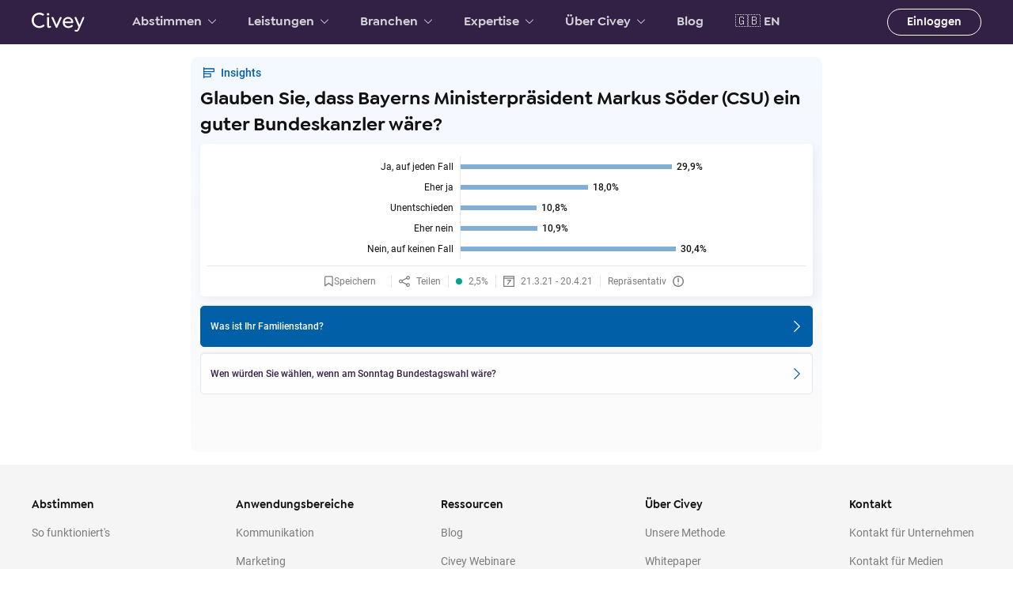

--- FILE ---
content_type: text/html; charset=utf-8
request_url: https://civey.com/umfragen/9135/glauben-sie-dass-bayerns-ministerprasident-markus-soder-csu-ein-guter-bundeskanzler-ware
body_size: 48209
content:
<!DOCTYPE html><html lang="de"><head><script src="https://cdn.cookielaw.org/scripttemplates/otSDKStub.js" type="text/javascript" data-domain-script="eb78c774-51e7-4d53-b363-b6af94e9f3d4"></script><script>function OptanonWrapper() {}</script><script>(function(w,d,s,l,i){w[l]=w[l]||[];w[l].push({'gtm.start':
          new Date().getTime(),event:'gtm.js'});var f=d.getElementsByTagName(s)[0],
          j=d.createElement(s),dl=l!='dataLayer'?'&l='+l:'';j.async=true;j.src=
          'https://www.googletagmanager.com/gtm.js?id='+i+dl;f.parentNode.insertBefore(j,f);
          })(window,document,'script','dataLayer','GTM-N4HTG3Q');</script><meta charSet="utf-8"/><title>Civey-Umfrage: Glauben Sie, dass Bayerns Ministerpräsident Markus Söder (CSU) ein guter Bundeskanzler wäre?</title><meta name="viewport" content="initial-scale=1.0, width=device-width, minimum-scale=1.0"/><link href="https://cdn.contentful.com" rel="preconnect" crossorigin="true"/><link href="https://images.ctfassets.net" rel="preconnect" crossorigin="true"/><link href="https://polyfill.civey.com" rel="preconnect" crossorigin="true"/><link href="https://static.civey.com/fonts/roboto-v16-latin-regular.woff2" rel="preload" as="font" type="font/woff2" crossorigin="anonymous"/><link href="https://static.civey.com/fonts/roboto-v16-latin-500.woff2" rel="preload" as="font" type="font/woff2" crossorigin="anonymous"/><link href="https://static.civey.com/fonts/goldplay-medium-webfont.woff2" rel="preload" as="font" type="font/woff2" crossorigin="anonymous"/><link href="https://static.civey.com/fonts/goldplay-semibold-webfont.woff2" rel="preload" as="font" type="font/woff2" crossorigin="anonymous"/><meta name="description" content="Nehmen Sie jetzt kostenlos an der Umfrage teil und sehen Sie die repräsentativen Ergebnisse in Echtzeit."/><meta property="fb:app_id" content="1120696924648625"/><meta property="og:type" content="website"/><meta property="og:title" content="Jetzt abstimmen!"/><meta property="og:description" content="Wir zeigen, was Deutschland denkt - repräsentativ, kostenlos und in Echtzeit."/><meta property="og:site_name" content="Civey"/><meta property="og:locale" content="de_DE"/><meta property="og:image" content="https://app.civey.com/social/9135-image.png"/><meta property="og:url" content="https://civey.com/umfragen/9135/glauben-sie-dass-bayerns-ministerprasident-markus-soder-csu-ein-guter-bundeskanzler-ware"/><meta name="twitter:site" content="@civey_de"/><meta name="twitter:card" content="summary_large_image"/><meta name="twitter:title" content="Jetzt abstimmen!"/><meta name="twitter:description" content="Wir zeigen, was Deutschland denkt - repräsentativ, kostenlos und in Echtzeit."/><meta name="twitter:image" content="https://app.civey.com/social/9135-image.png"/><link rel="canonical" href="https://civey.com/umfragen/9135/glauben-sie-dass-bayerns-ministerprasident-markus-soder-csu-ein-guter-bundeskanzler-ware"/><link rel="apple-touch-icon" sizes="180x180" href="/static/favicons/apple-touch-icon.png?version=rebrand-795931c2369f8050"/><link rel="icon" type="image/png" sizes="192x192" href="/static/favicons/favicon-192.png?version=rebrand-795931c2369f8050"/><link rel="icon" type="image/png" sizes="128x128" href="/static/favicons/favicon-128.png?version=rebrand-795931c2369f8050"/><link rel="icon" type="image/png" sizes="16x16" href="/static/favicons/favicon-16x16.png?version=rebrand-795931c2369f8050"/><link rel="icon" type="image/png" sizes="32x32" href="/static/favicons/favicon-32.png?version=rebrand-795931c2369f8050"/><link rel="shortcut icon" href="/static/favicons/favicon.ico?version=rebrand-795931c2369f8050"/><link rel="manifest" href="/static/site.webmanifest"/><meta name="apple-mobile-web-app-title" content="Civey"/><meta name="application-name" content="Civey"/><meta name="msapplication-TileColor" content="#02182b"/><meta name="msapplication-config" content="/static/browserconfig.xml"/><meta name="theme-color" content="#02182b"/><style>
@font-face {
  font-family: 'Roboto';
  font-display: swap;
  font-style: normal;
  font-weight: 400;
  src: local('Roboto'), local('Roboto-Regular'),
    url(https://static.civey.com/fonts/roboto-v16-latin-regular.woff2) format('woff2'),
    url(https://static.civey.com/fonts/roboto-v16-latin-regular.woff) format('woff');
}

@font-face {
  font-family: 'Roboto';
  font-display: swap;
  font-style: normal;
  font-weight: 500;
  src: local('Roboto Medium'), local('Roboto-Medium'),
    url(https://static.civey.com/fonts/roboto-v16-latin-500.woff2) format('woff2'),
    url(https://static.civey.com/fonts/roboto-v16-latin-500.woff) format('woff');
}

@font-face {
  font-family: 'Goldplay';
  src: url('https://static.civey.com/fonts/goldplay-medium-webfont.woff2') format('woff2'),
       url('https://static.civey.com/fonts/goldplay-medium-webfont.woff') format('woff');
  font-display: swap;
  font-weight: 400;
  font-style: normal;
}

@font-face {
  font-family: 'Goldplay';
  src: url('https://static.civey.com/fonts/goldplay-semibold-webfont.woff2') format('woff2'),
       url('https://static.civey.com/fonts/goldplay-semibold-webfont.woff') format('woff');
  font-display: swap;
  font-weight: 500;
  font-style: normal;
}
</style><meta name="next-head-count" content="38"/><link rel="preload" href="/_next/static/css/0ce0a93d8f07286164b7.css" as="style"/><link rel="stylesheet" href="/_next/static/css/0ce0a93d8f07286164b7.css" data-n-g=""/><link rel="preload" href="/_next/static/css/3d6a90f768701f8312f3.css" as="style"/><link rel="stylesheet" href="/_next/static/css/3d6a90f768701f8312f3.css" data-n-p=""/><link rel="preload" href="/_next/static/css/1f5f72ef32a2c689e9db.css" as="style"/><link rel="stylesheet" href="/_next/static/css/1f5f72ef32a2c689e9db.css" data-n-p=""/><link rel="preload" href="/_next/static/css/733fb6418b34c5036e57.css" as="style"/><link rel="stylesheet" href="/_next/static/css/733fb6418b34c5036e57.css" data-n-p=""/><link rel="preload" href="/_next/static/css/d1a311a18ed2b5a8d601.css" as="style"/><link rel="stylesheet" href="/_next/static/css/d1a311a18ed2b5a8d601.css" data-n-p=""/><link rel="preload" href="/_next/static/css/5e0a95dfd06b5b7c86bd.css" as="style"/><link rel="stylesheet" href="/_next/static/css/5e0a95dfd06b5b7c86bd.css" data-n-p=""/><link rel="preload" href="/_next/static/css/5a27f6ed795a5464bbd0.css" as="style"/><link rel="stylesheet" href="/_next/static/css/5a27f6ed795a5464bbd0.css" data-n-p=""/><noscript data-n-css=""></noscript><script defer="" nomodule="" src="/_next/static/chunks/polyfills-a40ef1678bae11e696dba45124eadd70.js"></script><script src="/_next/static/chunks/webpack-245ef5b053a6d06b767a.js" defer=""></script><script src="/_next/static/chunks/framework-336caa3f6419768205fe.js" defer=""></script><script src="/_next/static/chunks/main-08bef31e3ec346c086ec.js" defer=""></script><script src="/_next/static/chunks/pages/_app-5cf38b8af02bed592af5.js" defer=""></script><script src="/_next/static/chunks/8313-dec07695433bd2fc1695.js" defer=""></script><script src="/_next/static/chunks/7049-14b51e136bdc78664b21.js" defer=""></script><script src="/_next/static/chunks/9858-26232b19aae0c9c3a095.js" defer=""></script><script src="/_next/static/chunks/4317-9711313d430092c4d73f.js" defer=""></script><script src="/_next/static/chunks/6178-d36b3a383806ba5a37d8.js" defer=""></script><script src="/_next/static/chunks/6199-dc2428df07e4a1163e36.js" defer=""></script><script src="/_next/static/chunks/7391-bb573c6c6e33ca8c927d.js" defer=""></script><script src="/_next/static/chunks/4890-4a82b01ba61a17326632.js" defer=""></script><script src="/_next/static/chunks/6282-8b4b9b0987ba13fbb84a.js" defer=""></script><script src="/_next/static/chunks/3996-fdab9c44ab430932ddb7.js" defer=""></script><script src="/_next/static/chunks/1213-7a0ecc8b2932f0c5fb3f.js" defer=""></script><script src="/_next/static/chunks/6294-f98e4d984fc9f25a19d9.js" defer=""></script><script src="/_next/static/chunks/3743-c6a5e2aa136b8c1deabd.js" defer=""></script><script src="/_next/static/chunks/4151-15d2f179bdaa0dcfff4a.js" defer=""></script><script src="/_next/static/chunks/5471-e3af7753e19cf0007327.js" defer=""></script><script src="/_next/static/chunks/3970-f48fdff0e1c93e1c4459.js" defer=""></script><script src="/_next/static/chunks/9309-28dadeb8ab709b4af8be.js" defer=""></script><script src="/_next/static/chunks/4577-0cf4bda0fe059de1dff0.js" defer=""></script><script src="/_next/static/chunks/4112-db1c3de239f2d2a3b14d.js" defer=""></script><script src="/_next/static/chunks/1138-c6c4206627a39ce78544.js" defer=""></script><script src="/_next/static/chunks/1291-99b33069da5392d1075c.js" defer=""></script><script src="/_next/static/chunks/4271-18be8537356afcfddd68.js" defer=""></script><script src="/_next/static/chunks/5506-450f5a237cf4b6cfa814.js" defer=""></script><script src="/_next/static/chunks/pages/umfragen-7c5e2134831a1cb7918f.js" defer=""></script><script src="/_next/static/UNhuKDfuiSiHypStRA3K0/_buildManifest.js" defer=""></script><script src="/_next/static/UNhuKDfuiSiHypStRA3K0/_ssgManifest.js" defer=""></script></head><body><div id="__next"><div class="layout_page__IXxNy"><div class="navbar_container__1RgR0"><nav aria-label="private-settings-tabs" class="new-navbar_navbar__21fsd" data-test="primary-navbar" id="private-settings-tabs"><div class="new-navbar_container__1acOy"><div class="new-navbar_groupLeft__HDNcu"><a class="new-navbar_logo__2yUWw" data-test="navbar-logo" href="/"><img alt="Civey" src="/_next/static/images/logo-a52844e431bf8fa75d74b3de93317aba.svg"/></a><a class="new-navbar_mainContentLink__2frAx" href="#main-content">Hauptinhalt | Main Content</a><div class="new-navbar_primaryLinks__2pLAA"><button class="button_plain__3Cq19 navbar-button_button__3PWE2" data-test="navbar-category-link">Abstimmen<svg fill="none" height="16" viewBox="0 0 16 16" width="16" class="icon_icon__14Nup new-navbar_dropdownArrow__3osxE" title="Ausklappen"><title>Ausklappen</title><path d="M4.7243 16C4.92399 16 5.07377 15.9501 5.22354 15.8003L12.5122 8.5117C12.8117 8.21217 12.8117 7.76286 12.5122 7.51325L5.22354 0.224648C4.92401 -0.0748836 4.47473 -0.0748836 4.22512 0.224648C3.92558 0.52418 3.92558 0.973458 4.22512 1.22307L10.9646 8.01246L4.22512 14.7519C3.92558 15.0515 3.92558 15.5008 4.22512 15.7504C4.37488 15.9501 4.57453 16 4.7243 16Z"></path></svg></button><div class="new-navbar_smallmenu__HZM3Z" data-test="navbar-category-small-menu" style="left:0"><div class="new-navbar_smallmenuContent__pObDR"><a class="new-navbar_megamenuContentLink__36ZZl" href="/kontakt-fuer-abstimmende"><span class="new-navbar_megamenuContentLinkText__1Hg-s">Kontakt für Abstimmende</span><svg viewBox="0 0 15.6 32" xmlns="http://www.w3.org/2000/svg" class="icon_icon__14Nup new-navbar_linkIcon__3XB2m" role="presentation"><path d="M7.8 29.1c-.8 0-1.4-.6-1.4-1.4V4.3c0-.8.6-1.4 1.4-1.4.8 0 1.4.6 1.4 1.4v23.3c0 .9-.6 1.5-1.4 1.5z"></path><path d="M7.8 29.1c-.4 0-.7-.1-1-.4L.5 22.4c-.6-.6-.6-1.5 0-2 .6-.6 1.5-.6 2 0l5.3 5.3 5.3-5.3c.6-.6 1.5-.6 2 0 .6.6.6 1.5 0 2l-6.3 6.3c-.3.3-.6.4-1 .4z"></path></svg></a><a class="new-navbar_megamenuContentLink__36ZZl" href="/abstimmen/dashboard"><span class="new-navbar_megamenuContentLinkText__1Hg-s">Favoriten</span><svg viewBox="0 0 15.6 32" xmlns="http://www.w3.org/2000/svg" class="icon_icon__14Nup new-navbar_linkIcon__3XB2m" role="presentation"><path d="M7.8 29.1c-.8 0-1.4-.6-1.4-1.4V4.3c0-.8.6-1.4 1.4-1.4.8 0 1.4.6 1.4 1.4v23.3c0 .9-.6 1.5-1.4 1.5z"></path><path d="M7.8 29.1c-.4 0-.7-.1-1-.4L.5 22.4c-.6-.6-.6-1.5 0-2 .6-.6 1.5-.6 2 0l5.3 5.3 5.3-5.3c.6-.6 1.5-.6 2 0 .6.6.6 1.5 0 2l-6.3 6.3c-.3.3-.6.4-1 .4z"></path></svg></a><a class="new-navbar_megamenuContentLink__36ZZl" href="/hilfe/user"><span class="new-navbar_megamenuContentLinkText__1Hg-s">Hilfe für Abstimmende</span><svg viewBox="0 0 15.6 32" xmlns="http://www.w3.org/2000/svg" class="icon_icon__14Nup new-navbar_linkIcon__3XB2m" role="presentation"><path d="M7.8 29.1c-.8 0-1.4-.6-1.4-1.4V4.3c0-.8.6-1.4 1.4-1.4.8 0 1.4.6 1.4 1.4v23.3c0 .9-.6 1.5-1.4 1.5z"></path><path d="M7.8 29.1c-.4 0-.7-.1-1-.4L.5 22.4c-.6-.6-.6-1.5 0-2 .6-.6 1.5-.6 2 0l5.3 5.3 5.3-5.3c.6-.6 1.5-.6 2 0 .6.6.6 1.5 0 2l-6.3 6.3c-.3.3-.6.4-1 .4z"></path></svg></a><a class="new-navbar_megamenuContentLink__36ZZl" href="/abstimmen/so-funktionierts"><span class="new-navbar_megamenuContentLinkText__1Hg-s">So funktioniert&#x27;s</span><svg viewBox="0 0 15.6 32" xmlns="http://www.w3.org/2000/svg" class="icon_icon__14Nup new-navbar_linkIcon__3XB2m" role="presentation"><path d="M7.8 29.1c-.8 0-1.4-.6-1.4-1.4V4.3c0-.8.6-1.4 1.4-1.4.8 0 1.4.6 1.4 1.4v23.3c0 .9-.6 1.5-1.4 1.5z"></path><path d="M7.8 29.1c-.4 0-.7-.1-1-.4L.5 22.4c-.6-.6-.6-1.5 0-2 .6-.6 1.5-.6 2 0l5.3 5.3 5.3-5.3c.6-.6 1.5-.6 2 0 .6.6.6 1.5 0 2l-6.3 6.3c-.3.3-.6.4-1 .4z"></path></svg></a><a class="new-navbar_megamenuContentLink__36ZZl" href="/newsletter"><span class="new-navbar_megamenuContentLinkText__1Hg-s">Newsletter-Anmeldung</span><svg viewBox="0 0 15.6 32" xmlns="http://www.w3.org/2000/svg" class="icon_icon__14Nup new-navbar_linkIcon__3XB2m" role="presentation"><path d="M7.8 29.1c-.8 0-1.4-.6-1.4-1.4V4.3c0-.8.6-1.4 1.4-1.4.8 0 1.4.6 1.4 1.4v23.3c0 .9-.6 1.5-1.4 1.5z"></path><path d="M7.8 29.1c-.4 0-.7-.1-1-.4L.5 22.4c-.6-.6-.6-1.5 0-2 .6-.6 1.5-.6 2 0l5.3 5.3 5.3-5.3c.6-.6 1.5-.6 2 0 .6.6.6 1.5 0 2l-6.3 6.3c-.3.3-.6.4-1 .4z"></path></svg></a></div><a class="new-navbar_mainLink__2t5Es" data-test="navbar-category-small-menu-link" href="/umfragen"><span class="new-navbar_subMenuButtonText__1GVBn">Abstimmen</span><svg viewBox="0 0 15.6 32" xmlns="http://www.w3.org/2000/svg" class="icon_icon__14Nup new-navbar_linkIcon__3XB2m" role="presentation"><path d="M7.8 29.1c-.8 0-1.4-.6-1.4-1.4V4.3c0-.8.6-1.4 1.4-1.4.8 0 1.4.6 1.4 1.4v23.3c0 .9-.6 1.5-1.4 1.5z"></path><path d="M7.8 29.1c-.4 0-.7-.1-1-.4L.5 22.4c-.6-.6-.6-1.5 0-2 .6-.6 1.5-.6 2 0l5.3 5.3 5.3-5.3c.6-.6 1.5-.6 2 0 .6.6.6 1.5 0 2l-6.3 6.3c-.3.3-.6.4-1 .4z"></path></svg></a></div><button class="button_plain__3Cq19 navbar-button_button__3PWE2" data-test="navbar-category-link">Leistungen<svg fill="none" height="16" viewBox="0 0 16 16" width="16" class="icon_icon__14Nup new-navbar_dropdownArrow__3osxE" title="Ausklappen"><title>Ausklappen</title><path d="M4.7243 16C4.92399 16 5.07377 15.9501 5.22354 15.8003L12.5122 8.5117C12.8117 8.21217 12.8117 7.76286 12.5122 7.51325L5.22354 0.224648C4.92401 -0.0748836 4.47473 -0.0748836 4.22512 0.224648C3.92558 0.52418 3.92558 0.973458 4.22512 1.22307L10.9646 8.01246L4.22512 14.7519C3.92558 15.0515 3.92558 15.5008 4.22512 15.7504C4.37488 15.9501 4.57453 16 4.7243 16Z"></path></svg></button><div class="new-navbar_megamenu__2sJrD" data-test="navbar-category-megamenu"><div class="new-navbar_megamenuSubmenu__3CBlr"><button class="button_button__2WkmY button_boxless__1vBKK new-navbar_subMenuButton__3zWnU new-navbar_subMenuButtonActive__2XI3H" type="button" data-test="navbar-submenu-button"><span class="new-navbar_subMenuButtonText__1GVBn">Beratung und Datenbank</span><svg fill="none" height="16" viewBox="0 0 16 16" width="16" title="Ausklappen" class="icon_icon__14Nup"><title>Ausklappen</title><path d="M4.7243 16C4.92399 16 5.07377 15.9501 5.22354 15.8003L12.5122 8.5117C12.8117 8.21217 12.8117 7.76286 12.5122 7.51325L5.22354 0.224648C4.92401 -0.0748836 4.47473 -0.0748836 4.22512 0.224648C3.92558 0.52418 3.92558 0.973458 4.22512 1.22307L10.9646 8.01246L4.22512 14.7519C3.92558 15.0515 3.92558 15.5008 4.22512 15.7504C4.37488 15.9501 4.57453 16 4.7243 16Z"></path></svg></button><button class="button_button__2WkmY button_boxless__1vBKK new-navbar_subMenuButton__3zWnU" type="button" data-test="navbar-submenu-button"><span class="new-navbar_subMenuButtonText__1GVBn">Marken- und Marktstudien</span><svg fill="none" height="16" viewBox="0 0 16 16" width="16" title="Ausklappen" class="icon_icon__14Nup"><title>Ausklappen</title><path d="M4.7243 16C4.92399 16 5.07377 15.9501 5.22354 15.8003L12.5122 8.5117C12.8117 8.21217 12.8117 7.76286 12.5122 7.51325L5.22354 0.224648C4.92401 -0.0748836 4.47473 -0.0748836 4.22512 0.224648C3.92558 0.52418 3.92558 0.973458 4.22512 1.22307L10.9646 8.01246L4.22512 14.7519C3.92558 15.0515 3.92558 15.5008 4.22512 15.7504C4.37488 15.9501 4.57453 16 4.7243 16Z"></path></svg></button><button class="button_button__2WkmY button_boxless__1vBKK new-navbar_subMenuButton__3zWnU" type="button" data-test="navbar-submenu-button"><span class="new-navbar_subMenuButtonText__1GVBn">Insights für Kommunikation</span><svg fill="none" height="16" viewBox="0 0 16 16" width="16" title="Ausklappen" class="icon_icon__14Nup"><title>Ausklappen</title><path d="M4.7243 16C4.92399 16 5.07377 15.9501 5.22354 15.8003L12.5122 8.5117C12.8117 8.21217 12.8117 7.76286 12.5122 7.51325L5.22354 0.224648C4.92401 -0.0748836 4.47473 -0.0748836 4.22512 0.224648C3.92558 0.52418 3.92558 0.973458 4.22512 1.22307L10.9646 8.01246L4.22512 14.7519C3.92558 15.0515 3.92558 15.5008 4.22512 15.7504C4.37488 15.9501 4.57453 16 4.7243 16Z"></path></svg></button><button class="button_button__2WkmY button_boxless__1vBKK new-navbar_subMenuButton__3zWnU" type="button" data-test="navbar-submenu-button"><span class="new-navbar_subMenuButtonText__1GVBn">Insights für Politik</span><svg fill="none" height="16" viewBox="0 0 16 16" width="16" title="Ausklappen" class="icon_icon__14Nup"><title>Ausklappen</title><path d="M4.7243 16C4.92399 16 5.07377 15.9501 5.22354 15.8003L12.5122 8.5117C12.8117 8.21217 12.8117 7.76286 12.5122 7.51325L5.22354 0.224648C4.92401 -0.0748836 4.47473 -0.0748836 4.22512 0.224648C3.92558 0.52418 3.92558 0.973458 4.22512 1.22307L10.9646 8.01246L4.22512 14.7519C3.92558 15.0515 3.92558 15.5008 4.22512 15.7504C4.37488 15.9501 4.57453 16 4.7243 16Z"></path></svg></button><button class="button_button__2WkmY button_boxless__1vBKK new-navbar_subMenuButton__3zWnU" type="button" data-test="navbar-submenu-button"><span class="new-navbar_subMenuButtonText__1GVBn">Insights für Marketing</span><svg fill="none" height="16" viewBox="0 0 16 16" width="16" title="Ausklappen" class="icon_icon__14Nup"><title>Ausklappen</title><path d="M4.7243 16C4.92399 16 5.07377 15.9501 5.22354 15.8003L12.5122 8.5117C12.8117 8.21217 12.8117 7.76286 12.5122 7.51325L5.22354 0.224648C4.92401 -0.0748836 4.47473 -0.0748836 4.22512 0.224648C3.92558 0.52418 3.92558 0.973458 4.22512 1.22307L10.9646 8.01246L4.22512 14.7519C3.92558 15.0515 3.92558 15.5008 4.22512 15.7504C4.37488 15.9501 4.57453 16 4.7243 16Z"></path></svg></button><button class="button_button__2WkmY button_boxless__1vBKK new-navbar_subMenuButton__3zWnU" type="button" data-test="navbar-submenu-button"><span class="new-navbar_subMenuButtonText__1GVBn">Insights für Medien</span><svg fill="none" height="16" viewBox="0 0 16 16" width="16" title="Ausklappen" class="icon_icon__14Nup"><title>Ausklappen</title><path d="M4.7243 16C4.92399 16 5.07377 15.9501 5.22354 15.8003L12.5122 8.5117C12.8117 8.21217 12.8117 7.76286 12.5122 7.51325L5.22354 0.224648C4.92401 -0.0748836 4.47473 -0.0748836 4.22512 0.224648C3.92558 0.52418 3.92558 0.973458 4.22512 1.22307L10.9646 8.01246L4.22512 14.7519C3.92558 15.0515 3.92558 15.5008 4.22512 15.7504C4.37488 15.9501 4.57453 16 4.7243 16Z"></path></svg></button><button class="button_button__2WkmY button_boxless__1vBKK new-navbar_subMenuButton__3zWnU" type="button" data-test="navbar-submenu-button"><span class="new-navbar_subMenuButtonText__1GVBn">Transformationsstudien</span><svg fill="none" height="16" viewBox="0 0 16 16" width="16" title="Ausklappen" class="icon_icon__14Nup"><title>Ausklappen</title><path d="M4.7243 16C4.92399 16 5.07377 15.9501 5.22354 15.8003L12.5122 8.5117C12.8117 8.21217 12.8117 7.76286 12.5122 7.51325L5.22354 0.224648C4.92401 -0.0748836 4.47473 -0.0748836 4.22512 0.224648C3.92558 0.52418 3.92558 0.973458 4.22512 1.22307L10.9646 8.01246L4.22512 14.7519C3.92558 15.0515 3.92558 15.5008 4.22512 15.7504C4.37488 15.9501 4.57453 16 4.7243 16Z"></path></svg></button><a class="new-navbar_mainCategoryButton__gihoA" data-test="navbar-megamenu-main-link" href="/leistungen"><button class="button_button__2WkmY button_fluid__1704m button_transparent__3BzYC new-navbar_mainCategoryButton__gihoA" type="button"><span class="new-navbar_subMenuButtonText__1GVBn">Alle Leistungen anzeigen</span><svg viewBox="0 0 15.6 32" xmlns="http://www.w3.org/2000/svg" class="icon_icon__14Nup new-navbar_linkIcon__3XB2m" role="presentation"><path d="M7.8 29.1c-.8 0-1.4-.6-1.4-1.4V4.3c0-.8.6-1.4 1.4-1.4.8 0 1.4.6 1.4 1.4v23.3c0 .9-.6 1.5-1.4 1.5z"></path><path d="M7.8 29.1c-.4 0-.7-.1-1-.4L.5 22.4c-.6-.6-.6-1.5 0-2 .6-.6 1.5-.6 2 0l5.3 5.3 5.3-5.3c.6-.6 1.5-.6 2 0 .6.6.6 1.5 0 2l-6.3 6.3c-.3.3-.6.4-1 .4z"></path></svg></button></a></div><div class="new-navbar_megamenuContent__1x7IU" data-test="navbar-megamenu-content"><a class="new-navbar_megamenuContentLink__36ZZl" data-test="navbar-submenu-link" href="/loesungen/datenanalyse-und-beratung"><span class="new-navbar_megamenuContentLinkText__1Hg-s">Datenanalyse und Beratung</span><svg viewBox="0 0 15.6 32" xmlns="http://www.w3.org/2000/svg" class="icon_icon__14Nup new-navbar_linkIcon__3XB2m" role="presentation"><path d="M7.8 29.1c-.8 0-1.4-.6-1.4-1.4V4.3c0-.8.6-1.4 1.4-1.4.8 0 1.4.6 1.4 1.4v23.3c0 .9-.6 1.5-1.4 1.5z"></path><path d="M7.8 29.1c-.4 0-.7-.1-1-.4L.5 22.4c-.6-.6-.6-1.5 0-2 .6-.6 1.5-.6 2 0l5.3 5.3 5.3-5.3c.6-.6 1.5-.6 2 0 .6.6.6 1.5 0 2l-6.3 6.3c-.3.3-.6.4-1 .4z"></path></svg></a><a class="new-navbar_megamenuContentLink__36ZZl" data-test="navbar-submenu-link" href="/loesungen/corporate-account"><span class="new-navbar_megamenuContentLinkText__1Hg-s">Corporate Account</span><svg viewBox="0 0 15.6 32" xmlns="http://www.w3.org/2000/svg" class="icon_icon__14Nup new-navbar_linkIcon__3XB2m" role="presentation"><path d="M7.8 29.1c-.8 0-1.4-.6-1.4-1.4V4.3c0-.8.6-1.4 1.4-1.4.8 0 1.4.6 1.4 1.4v23.3c0 .9-.6 1.5-1.4 1.5z"></path><path d="M7.8 29.1c-.4 0-.7-.1-1-.4L.5 22.4c-.6-.6-.6-1.5 0-2 .6-.6 1.5-.6 2 0l5.3 5.3 5.3-5.3c.6-.6 1.5-.6 2 0 .6.6.6 1.5 0 2l-6.3 6.3c-.3.3-.6.4-1 .4z"></path></svg></a><a class="new-navbar_megamenuContentLink__36ZZl" data-test="navbar-submenu-link" href="/loesungen/internationale-umfragen"><span class="new-navbar_megamenuContentLinkText__1Hg-s">Internationale Umfragen</span><svg viewBox="0 0 15.6 32" xmlns="http://www.w3.org/2000/svg" class="icon_icon__14Nup new-navbar_linkIcon__3XB2m" role="presentation"><path d="M7.8 29.1c-.8 0-1.4-.6-1.4-1.4V4.3c0-.8.6-1.4 1.4-1.4.8 0 1.4.6 1.4 1.4v23.3c0 .9-.6 1.5-1.4 1.5z"></path><path d="M7.8 29.1c-.4 0-.7-.1-1-.4L.5 22.4c-.6-.6-.6-1.5 0-2 .6-.6 1.5-.6 2 0l5.3 5.3 5.3-5.3c.6-.6 1.5-.6 2 0 .6.6.6 1.5 0 2l-6.3 6.3c-.3.3-.6.4-1 .4z"></path></svg></a></div><div class="new-navbar_megamenuImage__jw6Vm"><img src="//images.ctfassets.net/ublc0iceiwck/weDhC3Mk7pLBAU1axWsYO/03f052be620a3b62f45a3a89f25c80f1/7-zugriff.png"/></div><button class="button_plain__3Cq19 new-navbar_closeButton__2MwAI" aria-label="Menu öffnen" data-test="close-button"><svg viewBox="0 0 32 32" xmlns="http://www.w3.org/2000/svg" class="icon_icon__14Nup"><path d="M18 16L31.6 2.5c.6-.6.6-1.5 0-2-.6-.6-1.5-.6-2 0L16 14 2.5.4C1.9-.2 1-.2.5.4c-.6.6-.6 1.5 0 2L14 16 .4 29.5c-.6.6-.6 1.5 0 2 .3.3.6.4 1 .4s.7-.1 1-.4L16 18l13.5 13.5c.3.3.6.4 1 .4s.7-.1 1-.4c.6-.6.6-1.5 0-2L18 16z"></path></svg></button></div><button class="button_plain__3Cq19 navbar-button_button__3PWE2" data-test="navbar-category-link">Branchen<svg fill="none" height="16" viewBox="0 0 16 16" width="16" class="icon_icon__14Nup new-navbar_dropdownArrow__3osxE" title="Ausklappen"><title>Ausklappen</title><path d="M4.7243 16C4.92399 16 5.07377 15.9501 5.22354 15.8003L12.5122 8.5117C12.8117 8.21217 12.8117 7.76286 12.5122 7.51325L5.22354 0.224648C4.92401 -0.0748836 4.47473 -0.0748836 4.22512 0.224648C3.92558 0.52418 3.92558 0.973458 4.22512 1.22307L10.9646 8.01246L4.22512 14.7519C3.92558 15.0515 3.92558 15.5008 4.22512 15.7504C4.37488 15.9501 4.57453 16 4.7243 16Z"></path></svg></button><div class="new-navbar_smallmenu__HZM3Z" data-test="navbar-category-small-menu" style="left:0"><div class="new-navbar_smallmenuContent__pObDR"><a class="new-navbar_megamenuContentLink__36ZZl" href="/loesungen/marktforschung-fuer-die-automobilbranche"><span class="new-navbar_megamenuContentLinkText__1Hg-s">Automobilbranche</span><svg viewBox="0 0 15.6 32" xmlns="http://www.w3.org/2000/svg" class="icon_icon__14Nup new-navbar_linkIcon__3XB2m" role="presentation"><path d="M7.8 29.1c-.8 0-1.4-.6-1.4-1.4V4.3c0-.8.6-1.4 1.4-1.4.8 0 1.4.6 1.4 1.4v23.3c0 .9-.6 1.5-1.4 1.5z"></path><path d="M7.8 29.1c-.4 0-.7-.1-1-.4L.5 22.4c-.6-.6-.6-1.5 0-2 .6-.6 1.5-.6 2 0l5.3 5.3 5.3-5.3c.6-.6 1.5-.6 2 0 .6.6.6 1.5 0 2l-6.3 6.3c-.3.3-.6.4-1 .4z"></path></svg></a><a class="new-navbar_megamenuContentLink__36ZZl" href="/loesungen/marktforschung-fuer-die-pharmaindustrie"><span class="new-navbar_megamenuContentLinkText__1Hg-s">Pharmaindustrie</span><svg viewBox="0 0 15.6 32" xmlns="http://www.w3.org/2000/svg" class="icon_icon__14Nup new-navbar_linkIcon__3XB2m" role="presentation"><path d="M7.8 29.1c-.8 0-1.4-.6-1.4-1.4V4.3c0-.8.6-1.4 1.4-1.4.8 0 1.4.6 1.4 1.4v23.3c0 .9-.6 1.5-1.4 1.5z"></path><path d="M7.8 29.1c-.4 0-.7-.1-1-.4L.5 22.4c-.6-.6-.6-1.5 0-2 .6-.6 1.5-.6 2 0l5.3 5.3 5.3-5.3c.6-.6 1.5-.6 2 0 .6.6.6 1.5 0 2l-6.3 6.3c-.3.3-.6.4-1 .4z"></path></svg></a><a class="new-navbar_megamenuContentLink__36ZZl" href="/loesungen/marktforschung-fuer-den-energiesektor"><span class="new-navbar_megamenuContentLinkText__1Hg-s">Energiesektor</span><svg viewBox="0 0 15.6 32" xmlns="http://www.w3.org/2000/svg" class="icon_icon__14Nup new-navbar_linkIcon__3XB2m" role="presentation"><path d="M7.8 29.1c-.8 0-1.4-.6-1.4-1.4V4.3c0-.8.6-1.4 1.4-1.4.8 0 1.4.6 1.4 1.4v23.3c0 .9-.6 1.5-1.4 1.5z"></path><path d="M7.8 29.1c-.4 0-.7-.1-1-.4L.5 22.4c-.6-.6-.6-1.5 0-2 .6-.6 1.5-.6 2 0l5.3 5.3 5.3-5.3c.6-.6 1.5-.6 2 0 .6.6.6 1.5 0 2l-6.3 6.3c-.3.3-.6.4-1 .4z"></path></svg></a><a class="new-navbar_megamenuContentLink__36ZZl" href="/loesungen/marktforschung-fuer-die-telekommunikationsbranche"><span class="new-navbar_megamenuContentLinkText__1Hg-s">Telekommunikationsbranche</span><svg viewBox="0 0 15.6 32" xmlns="http://www.w3.org/2000/svg" class="icon_icon__14Nup new-navbar_linkIcon__3XB2m" role="presentation"><path d="M7.8 29.1c-.8 0-1.4-.6-1.4-1.4V4.3c0-.8.6-1.4 1.4-1.4.8 0 1.4.6 1.4 1.4v23.3c0 .9-.6 1.5-1.4 1.5z"></path><path d="M7.8 29.1c-.4 0-.7-.1-1-.4L.5 22.4c-.6-.6-.6-1.5 0-2 .6-.6 1.5-.6 2 0l5.3 5.3 5.3-5.3c.6-.6 1.5-.6 2 0 .6.6.6 1.5 0 2l-6.3 6.3c-.3.3-.6.4-1 .4z"></path></svg></a><a class="new-navbar_megamenuContentLink__36ZZl" href="/loesungen/marktforschung-fuer-die-finanzbranche"><span class="new-navbar_megamenuContentLinkText__1Hg-s">Finanzbranche</span><svg viewBox="0 0 15.6 32" xmlns="http://www.w3.org/2000/svg" class="icon_icon__14Nup new-navbar_linkIcon__3XB2m" role="presentation"><path d="M7.8 29.1c-.8 0-1.4-.6-1.4-1.4V4.3c0-.8.6-1.4 1.4-1.4.8 0 1.4.6 1.4 1.4v23.3c0 .9-.6 1.5-1.4 1.5z"></path><path d="M7.8 29.1c-.4 0-.7-.1-1-.4L.5 22.4c-.6-.6-.6-1.5 0-2 .6-.6 1.5-.6 2 0l5.3 5.3 5.3-5.3c.6-.6 1.5-.6 2 0 .6.6.6 1.5 0 2l-6.3 6.3c-.3.3-.6.4-1 .4z"></path></svg></a><a class="new-navbar_megamenuContentLink__36ZZl" href="/loesungen/meinungsforschung-fuer-politik"><span class="new-navbar_megamenuContentLinkText__1Hg-s">Politik</span><svg viewBox="0 0 15.6 32" xmlns="http://www.w3.org/2000/svg" class="icon_icon__14Nup new-navbar_linkIcon__3XB2m" role="presentation"><path d="M7.8 29.1c-.8 0-1.4-.6-1.4-1.4V4.3c0-.8.6-1.4 1.4-1.4.8 0 1.4.6 1.4 1.4v23.3c0 .9-.6 1.5-1.4 1.5z"></path><path d="M7.8 29.1c-.4 0-.7-.1-1-.4L.5 22.4c-.6-.6-.6-1.5 0-2 .6-.6 1.5-.6 2 0l5.3 5.3 5.3-5.3c.6-.6 1.5-.6 2 0 .6.6.6 1.5 0 2l-6.3 6.3c-.3.3-.6.4-1 .4z"></path></svg></a><a class="new-navbar_megamenuContentLink__36ZZl" href="/loesungen/markt-und-meinungsforschung-fuer-agenturen"><span class="new-navbar_megamenuContentLinkText__1Hg-s">Agenturen</span><svg viewBox="0 0 15.6 32" xmlns="http://www.w3.org/2000/svg" class="icon_icon__14Nup new-navbar_linkIcon__3XB2m" role="presentation"><path d="M7.8 29.1c-.8 0-1.4-.6-1.4-1.4V4.3c0-.8.6-1.4 1.4-1.4.8 0 1.4.6 1.4 1.4v23.3c0 .9-.6 1.5-1.4 1.5z"></path><path d="M7.8 29.1c-.4 0-.7-.1-1-.4L.5 22.4c-.6-.6-.6-1.5 0-2 .6-.6 1.5-.6 2 0l5.3 5.3 5.3-5.3c.6-.6 1.5-.6 2 0 .6.6.6 1.5 0 2l-6.3 6.3c-.3.3-.6.4-1 .4z"></path></svg></a><a class="new-navbar_megamenuContentLink__36ZZl" href="/loesungen/markt-und-meinungsforschung-fuer-medien"><span class="new-navbar_megamenuContentLinkText__1Hg-s">Medien</span><svg viewBox="0 0 15.6 32" xmlns="http://www.w3.org/2000/svg" class="icon_icon__14Nup new-navbar_linkIcon__3XB2m" role="presentation"><path d="M7.8 29.1c-.8 0-1.4-.6-1.4-1.4V4.3c0-.8.6-1.4 1.4-1.4.8 0 1.4.6 1.4 1.4v23.3c0 .9-.6 1.5-1.4 1.5z"></path><path d="M7.8 29.1c-.4 0-.7-.1-1-.4L.5 22.4c-.6-.6-.6-1.5 0-2 .6-.6 1.5-.6 2 0l5.3 5.3 5.3-5.3c.6-.6 1.5-.6 2 0 .6.6.6 1.5 0 2l-6.3 6.3c-.3.3-.6.4-1 .4z"></path></svg></a><a class="new-navbar_megamenuContentLink__36ZZl" href="/loesungen/markt-und-meinungsforschung-fuer-stiftungen-und-verbaende"><span class="new-navbar_megamenuContentLinkText__1Hg-s">Stiftungen &amp; Verbände</span><svg viewBox="0 0 15.6 32" xmlns="http://www.w3.org/2000/svg" class="icon_icon__14Nup new-navbar_linkIcon__3XB2m" role="presentation"><path d="M7.8 29.1c-.8 0-1.4-.6-1.4-1.4V4.3c0-.8.6-1.4 1.4-1.4.8 0 1.4.6 1.4 1.4v23.3c0 .9-.6 1.5-1.4 1.5z"></path><path d="M7.8 29.1c-.4 0-.7-.1-1-.4L.5 22.4c-.6-.6-.6-1.5 0-2 .6-.6 1.5-.6 2 0l5.3 5.3 5.3-5.3c.6-.6 1.5-.6 2 0 .6.6.6 1.5 0 2l-6.3 6.3c-.3.3-.6.4-1 .4z"></path></svg></a><a class="new-navbar_megamenuContentLink__36ZZl" href="/loesungen/markt-und-meinungsforschung-fuer-die-versicherungsbranche"><span class="new-navbar_megamenuContentLinkText__1Hg-s">Versicherungsbranche</span><svg viewBox="0 0 15.6 32" xmlns="http://www.w3.org/2000/svg" class="icon_icon__14Nup new-navbar_linkIcon__3XB2m" role="presentation"><path d="M7.8 29.1c-.8 0-1.4-.6-1.4-1.4V4.3c0-.8.6-1.4 1.4-1.4.8 0 1.4.6 1.4 1.4v23.3c0 .9-.6 1.5-1.4 1.5z"></path><path d="M7.8 29.1c-.4 0-.7-.1-1-.4L.5 22.4c-.6-.6-.6-1.5 0-2 .6-.6 1.5-.6 2 0l5.3 5.3 5.3-5.3c.6-.6 1.5-.6 2 0 .6.6.6 1.5 0 2l-6.3 6.3c-.3.3-.6.4-1 .4z"></path></svg></a></div><a class="new-navbar_mainLink__2t5Es" data-test="navbar-category-small-menu-link" href="/loesungen/unsere-branchenloesungen"><span class="new-navbar_subMenuButtonText__1GVBn">Alle Branchen anzeigen</span><svg viewBox="0 0 15.6 32" xmlns="http://www.w3.org/2000/svg" class="icon_icon__14Nup new-navbar_linkIcon__3XB2m" role="presentation"><path d="M7.8 29.1c-.8 0-1.4-.6-1.4-1.4V4.3c0-.8.6-1.4 1.4-1.4.8 0 1.4.6 1.4 1.4v23.3c0 .9-.6 1.5-1.4 1.5z"></path><path d="M7.8 29.1c-.4 0-.7-.1-1-.4L.5 22.4c-.6-.6-.6-1.5 0-2 .6-.6 1.5-.6 2 0l5.3 5.3 5.3-5.3c.6-.6 1.5-.6 2 0 .6.6.6 1.5 0 2l-6.3 6.3c-.3.3-.6.4-1 .4z"></path></svg></a></div><button class="button_plain__3Cq19 navbar-button_button__3PWE2" data-test="navbar-category-link">Expertise<svg fill="none" height="16" viewBox="0 0 16 16" width="16" class="icon_icon__14Nup new-navbar_dropdownArrow__3osxE" title="Ausklappen"><title>Ausklappen</title><path d="M4.7243 16C4.92399 16 5.07377 15.9501 5.22354 15.8003L12.5122 8.5117C12.8117 8.21217 12.8117 7.76286 12.5122 7.51325L5.22354 0.224648C4.92401 -0.0748836 4.47473 -0.0748836 4.22512 0.224648C3.92558 0.52418 3.92558 0.973458 4.22512 1.22307L10.9646 8.01246L4.22512 14.7519C3.92558 15.0515 3.92558 15.5008 4.22512 15.7504C4.37488 15.9501 4.57453 16 4.7243 16Z"></path></svg></button><div class="new-navbar_smallmenu__HZM3Z" data-test="navbar-category-small-menu" style="left:0"><div class="new-navbar_smallmenuContent__pObDR"><a class="new-navbar_megamenuContentLink__36ZZl" href="/case-study"><span class="new-navbar_megamenuContentLinkText__1Hg-s">Case Studies</span><svg viewBox="0 0 15.6 32" xmlns="http://www.w3.org/2000/svg" class="icon_icon__14Nup new-navbar_linkIcon__3XB2m" role="presentation"><path d="M7.8 29.1c-.8 0-1.4-.6-1.4-1.4V4.3c0-.8.6-1.4 1.4-1.4.8 0 1.4.6 1.4 1.4v23.3c0 .9-.6 1.5-1.4 1.5z"></path><path d="M7.8 29.1c-.4 0-.7-.1-1-.4L.5 22.4c-.6-.6-.6-1.5 0-2 .6-.6 1.5-.6 2 0l5.3 5.3 5.3-5.3c.6-.6 1.5-.6 2 0 .6.6.6 1.5 0 2l-6.3 6.3c-.3.3-.6.4-1 .4z"></path></svg></a><a class="new-navbar_megamenuContentLink__36ZZl" href="/loesungen/civey-webinare"><span class="new-navbar_megamenuContentLinkText__1Hg-s">Webinare</span><svg viewBox="0 0 15.6 32" xmlns="http://www.w3.org/2000/svg" class="icon_icon__14Nup new-navbar_linkIcon__3XB2m" role="presentation"><path d="M7.8 29.1c-.8 0-1.4-.6-1.4-1.4V4.3c0-.8.6-1.4 1.4-1.4.8 0 1.4.6 1.4 1.4v23.3c0 .9-.6 1.5-1.4 1.5z"></path><path d="M7.8 29.1c-.4 0-.7-.1-1-.4L.5 22.4c-.6-.6-.6-1.5 0-2 .6-.6 1.5-.6 2 0l5.3 5.3 5.3-5.3c.6-.6 1.5-.6 2 0 .6.6.6 1.5 0 2l-6.3 6.3c-.3.3-.6.4-1 .4z"></path></svg></a><a class="new-navbar_megamenuContentLink__36ZZl" href="/glossar"><span class="new-navbar_megamenuContentLinkText__1Hg-s">Glossar</span><svg viewBox="0 0 15.6 32" xmlns="http://www.w3.org/2000/svg" class="icon_icon__14Nup new-navbar_linkIcon__3XB2m" role="presentation"><path d="M7.8 29.1c-.8 0-1.4-.6-1.4-1.4V4.3c0-.8.6-1.4 1.4-1.4.8 0 1.4.6 1.4 1.4v23.3c0 .9-.6 1.5-1.4 1.5z"></path><path d="M7.8 29.1c-.4 0-.7-.1-1-.4L.5 22.4c-.6-.6-.6-1.5 0-2 .6-.6 1.5-.6 2 0l5.3 5.3 5.3-5.3c.6-.6 1.5-.6 2 0 .6.6.6 1.5 0 2l-6.3 6.3c-.3.3-.6.4-1 .4z"></path></svg></a><a class="new-navbar_megamenuContentLink__36ZZl" href="/hilfe/kunden"><span class="new-navbar_megamenuContentLinkText__1Hg-s">Hilfe für Unternehmen</span><svg viewBox="0 0 15.6 32" xmlns="http://www.w3.org/2000/svg" class="icon_icon__14Nup new-navbar_linkIcon__3XB2m" role="presentation"><path d="M7.8 29.1c-.8 0-1.4-.6-1.4-1.4V4.3c0-.8.6-1.4 1.4-1.4.8 0 1.4.6 1.4 1.4v23.3c0 .9-.6 1.5-1.4 1.5z"></path><path d="M7.8 29.1c-.4 0-.7-.1-1-.4L.5 22.4c-.6-.6-.6-1.5 0-2 .6-.6 1.5-.6 2 0l5.3 5.3 5.3-5.3c.6-.6 1.5-.6 2 0 .6.6.6 1.5 0 2l-6.3 6.3c-.3.3-.6.4-1 .4z"></path></svg></a></div><a class="new-navbar_mainLink__2t5Es" data-test="navbar-category-small-menu-link" href="/expertise"><span class="new-navbar_subMenuButtonText__1GVBn">Expertise</span><svg viewBox="0 0 15.6 32" xmlns="http://www.w3.org/2000/svg" class="icon_icon__14Nup new-navbar_linkIcon__3XB2m" role="presentation"><path d="M7.8 29.1c-.8 0-1.4-.6-1.4-1.4V4.3c0-.8.6-1.4 1.4-1.4.8 0 1.4.6 1.4 1.4v23.3c0 .9-.6 1.5-1.4 1.5z"></path><path d="M7.8 29.1c-.4 0-.7-.1-1-.4L.5 22.4c-.6-.6-.6-1.5 0-2 .6-.6 1.5-.6 2 0l5.3 5.3 5.3-5.3c.6-.6 1.5-.6 2 0 .6.6.6 1.5 0 2l-6.3 6.3c-.3.3-.6.4-1 .4z"></path></svg></a></div><button class="button_plain__3Cq19 navbar-button_button__3PWE2" data-test="navbar-category-link">Über Civey<svg fill="none" height="16" viewBox="0 0 16 16" width="16" class="icon_icon__14Nup new-navbar_dropdownArrow__3osxE" title="Ausklappen"><title>Ausklappen</title><path d="M4.7243 16C4.92399 16 5.07377 15.9501 5.22354 15.8003L12.5122 8.5117C12.8117 8.21217 12.8117 7.76286 12.5122 7.51325L5.22354 0.224648C4.92401 -0.0748836 4.47473 -0.0748836 4.22512 0.224648C3.92558 0.52418 3.92558 0.973458 4.22512 1.22307L10.9646 8.01246L4.22512 14.7519C3.92558 15.0515 3.92558 15.5008 4.22512 15.7504C4.37488 15.9501 4.57453 16 4.7243 16Z"></path></svg></button><div class="new-navbar_smallmenu__HZM3Z" data-test="navbar-category-small-menu" style="left:0"><div class="new-navbar_smallmenuContent__pObDR"><a class="new-navbar_megamenuContentLink__36ZZl" href="/kontakt"><span class="new-navbar_megamenuContentLinkText__1Hg-s">Kontakt für Unternehmen</span><svg viewBox="0 0 15.6 32" xmlns="http://www.w3.org/2000/svg" class="icon_icon__14Nup new-navbar_linkIcon__3XB2m" role="presentation"><path d="M7.8 29.1c-.8 0-1.4-.6-1.4-1.4V4.3c0-.8.6-1.4 1.4-1.4.8 0 1.4.6 1.4 1.4v23.3c0 .9-.6 1.5-1.4 1.5z"></path><path d="M7.8 29.1c-.4 0-.7-.1-1-.4L.5 22.4c-.6-.6-.6-1.5 0-2 .6-.6 1.5-.6 2 0l5.3 5.3 5.3-5.3c.6-.6 1.5-.6 2 0 .6.6.6 1.5 0 2l-6.3 6.3c-.3.3-.6.4-1 .4z"></path></svg></a><a class="new-navbar_megamenuContentLink__36ZZl" href="/unsere-methode"><span class="new-navbar_megamenuContentLinkText__1Hg-s">Unsere Methode</span><svg viewBox="0 0 15.6 32" xmlns="http://www.w3.org/2000/svg" class="icon_icon__14Nup new-navbar_linkIcon__3XB2m" role="presentation"><path d="M7.8 29.1c-.8 0-1.4-.6-1.4-1.4V4.3c0-.8.6-1.4 1.4-1.4.8 0 1.4.6 1.4 1.4v23.3c0 .9-.6 1.5-1.4 1.5z"></path><path d="M7.8 29.1c-.4 0-.7-.1-1-.4L.5 22.4c-.6-.6-.6-1.5 0-2 .6-.6 1.5-.6 2 0l5.3 5.3 5.3-5.3c.6-.6 1.5-.6 2 0 .6.6.6 1.5 0 2l-6.3 6.3c-.3.3-.6.4-1 .4z"></path></svg></a><a class="new-navbar_megamenuContentLink__36ZZl" href="/pressematerial"><span class="new-navbar_megamenuContentLinkText__1Hg-s">Presse</span><svg viewBox="0 0 15.6 32" xmlns="http://www.w3.org/2000/svg" class="icon_icon__14Nup new-navbar_linkIcon__3XB2m" role="presentation"><path d="M7.8 29.1c-.8 0-1.4-.6-1.4-1.4V4.3c0-.8.6-1.4 1.4-1.4.8 0 1.4.6 1.4 1.4v23.3c0 .9-.6 1.5-1.4 1.5z"></path><path d="M7.8 29.1c-.4 0-.7-.1-1-.4L.5 22.4c-.6-.6-.6-1.5 0-2 .6-.6 1.5-.6 2 0l5.3 5.3 5.3-5.3c.6-.6 1.5-.6 2 0 .6.6.6 1.5 0 2l-6.3 6.3c-.3.3-.6.4-1 .4z"></path></svg></a><a class="new-navbar_megamenuContentLink__36ZZl" href="/newsroom"><span class="new-navbar_megamenuContentLinkText__1Hg-s">Newsroom</span><svg viewBox="0 0 15.6 32" xmlns="http://www.w3.org/2000/svg" class="icon_icon__14Nup new-navbar_linkIcon__3XB2m" role="presentation"><path d="M7.8 29.1c-.8 0-1.4-.6-1.4-1.4V4.3c0-.8.6-1.4 1.4-1.4.8 0 1.4.6 1.4 1.4v23.3c0 .9-.6 1.5-1.4 1.5z"></path><path d="M7.8 29.1c-.4 0-.7-.1-1-.4L.5 22.4c-.6-.6-.6-1.5 0-2 .6-.6 1.5-.6 2 0l5.3 5.3 5.3-5.3c.6-.6 1.5-.6 2 0 .6.6.6 1.5 0 2l-6.3 6.3c-.3.3-.6.4-1 .4z"></path></svg></a><a class="new-navbar_megamenuContentLink__36ZZl" href="/zusammenarbeit-mit-civey"><span class="new-navbar_megamenuContentLinkText__1Hg-s">Zusammenarbeit mit Civey</span><svg viewBox="0 0 15.6 32" xmlns="http://www.w3.org/2000/svg" class="icon_icon__14Nup new-navbar_linkIcon__3XB2m" role="presentation"><path d="M7.8 29.1c-.8 0-1.4-.6-1.4-1.4V4.3c0-.8.6-1.4 1.4-1.4.8 0 1.4.6 1.4 1.4v23.3c0 .9-.6 1.5-1.4 1.5z"></path><path d="M7.8 29.1c-.4 0-.7-.1-1-.4L.5 22.4c-.6-.6-.6-1.5 0-2 .6-.6 1.5-.6 2 0l5.3 5.3 5.3-5.3c.6-.6 1.5-.6 2 0 .6.6.6 1.5 0 2l-6.3 6.3c-.3.3-.6.4-1 .4z"></path></svg></a><a class="new-navbar_megamenuContentLink__36ZZl" href="/ueber-civey/jobs-und-team"><span class="new-navbar_megamenuContentLinkText__1Hg-s">Jobs und Team</span><svg viewBox="0 0 15.6 32" xmlns="http://www.w3.org/2000/svg" class="icon_icon__14Nup new-navbar_linkIcon__3XB2m" role="presentation"><path d="M7.8 29.1c-.8 0-1.4-.6-1.4-1.4V4.3c0-.8.6-1.4 1.4-1.4.8 0 1.4.6 1.4 1.4v23.3c0 .9-.6 1.5-1.4 1.5z"></path><path d="M7.8 29.1c-.4 0-.7-.1-1-.4L.5 22.4c-.6-.6-.6-1.5 0-2 .6-.6 1.5-.6 2 0l5.3 5.3 5.3-5.3c.6-.6 1.5-.6 2 0 .6.6.6 1.5 0 2l-6.3 6.3c-.3.3-.6.4-1 .4z"></path></svg></a></div><a class="new-navbar_mainLink__2t5Es" data-test="navbar-category-small-menu-link" href="/ueber-civey"><span class="new-navbar_subMenuButtonText__1GVBn">Über Civey</span><svg viewBox="0 0 15.6 32" xmlns="http://www.w3.org/2000/svg" class="icon_icon__14Nup new-navbar_linkIcon__3XB2m" role="presentation"><path d="M7.8 29.1c-.8 0-1.4-.6-1.4-1.4V4.3c0-.8.6-1.4 1.4-1.4.8 0 1.4.6 1.4 1.4v23.3c0 .9-.6 1.5-1.4 1.5z"></path><path d="M7.8 29.1c-.4 0-.7-.1-1-.4L.5 22.4c-.6-.6-.6-1.5 0-2 .6-.6 1.5-.6 2 0l5.3 5.3 5.3-5.3c.6-.6 1.5-.6 2 0 .6.6.6 1.5 0 2l-6.3 6.3c-.3.3-.6.4-1 .4z"></path></svg></a></div><button class="button_plain__3Cq19 navbar-button_button__3PWE2 new-navbar_navbarSingleLink__21fLz" data-test="navbar-direct-link"><a href="/blog">Blog</a></button><button class="button_plain__3Cq19 navbar-button_button__3PWE2 new-navbar_navbarSingleLink__21fLz" data-test="navbar-direct-link"><a href="https://civey.com/en/home">🇬🇧 EN</a></button></div><div aria-modal="true" class="mobile-menu_mobileNavigation__1omS1" data-test="mobile-navigation" id="mobile-navigation" role="dialog" tabindex="-1"><button class="button_plain__3Cq19 mobile-menu_closeButton__1tHxI" aria-label="Menu öffnen" data-test="close-mobile-navigation-button"><svg viewBox="0 0 32 32" xmlns="http://www.w3.org/2000/svg" role="presentation" class="icon_icon__14Nup"><path d="M18 16L31.6 2.5c.6-.6.6-1.5 0-2-.6-.6-1.5-.6-2 0L16 14 2.5.4C1.9-.2 1-.2.5.4c-.6.6-.6 1.5 0 2L14 16 .4 29.5c-.6.6-.6 1.5 0 2 .3.3.6.4 1 .4s.7-.1 1-.4L16 18l13.5 13.5c.3.3.6.4 1 .4s.7-.1 1-.4c.6-.6.6-1.5 0-2L18 16z"></path></svg></button><div class="mobile-menu_mobileNavigationHeader__1tzOH" data-test="mobile-navigation-email"><svg viewBox="0 0 24 24" xmlns="http://www.w3.org/2000/svg" class="icon_icon__14Nup mobile-menu_userIcon__25vlM" role="presentation"><g clip-path="url(#clip0_1528_102133)"><path clip-rule="evenodd" d="M3.51472 3.51472C5.76516 1.26428 8.8174 0 12 0C15.1826 0 18.2348 1.26428 20.4853 3.51472C22.7357 5.76516 24 8.8174 24 12C24 15.1826 22.7357 18.2348 20.4853 20.4853C18.2348 22.7357 15.1826 24 12 24C8.8174 24 5.76516 22.7357 3.51472 20.4853C1.26428 18.2348 0 15.1826 0 12C0 8.8174 1.26428 5.76516 3.51472 3.51472ZM12 1.5C9.21523 1.5 6.54451 2.60625 4.57538 4.57538C2.60625 6.54451 1.5 9.21523 1.5 12C1.5 14.7848 2.60625 17.4555 4.57538 19.4246C6.54451 21.3938 9.21523 22.5 12 22.5C14.7848 22.5 17.4555 21.3938 19.4246 19.4246C21.3938 17.4555 22.5 14.7848 22.5 12C22.5 9.21523 21.3938 6.54451 19.4246 4.57538C17.4555 2.60625 14.7848 1.5 12 1.5Z" fill-rule="evenodd"></path><path clip-rule="evenodd" d="M9.08318 5.70818C9.85677 4.9346 10.906 4.5 12 4.5C13.094 4.5 14.1432 4.9346 14.9168 5.70818C15.6904 6.48177 16.125 7.53098 16.125 8.625C16.125 9.71902 15.6904 10.7682 14.9168 11.5418C14.1432 12.3154 13.094 12.75 12 12.75C10.906 12.75 9.85677 12.3154 9.08318 11.5418C8.3096 10.7682 7.875 9.71902 7.875 8.625C7.875 7.53098 8.3096 6.48177 9.08318 5.70818ZM12 6C11.3038 6 10.6361 6.27656 10.1438 6.76884C9.65156 7.26113 9.375 7.92881 9.375 8.625C9.375 9.32119 9.65156 9.98887 10.1438 10.4812C10.6361 10.9734 11.3038 11.25 12 11.25C12.6962 11.25 13.3639 10.9734 13.8562 10.4812C14.3484 9.98887 14.625 9.32119 14.625 8.625C14.625 7.92881 14.3484 7.26113 13.8562 6.76884C13.3639 6.27656 12.6962 6 12 6Z" fill-rule="evenodd"></path><path clip-rule="evenodd" d="M8.44318 14.6894C9.5126 14.0307 10.7439 13.6819 12 13.6819C13.256 13.6819 14.4873 14.0307 15.5567 14.6894C16.6262 15.3481 17.4917 16.2908 18.0568 17.4125C18.2431 17.7825 18.0943 18.2334 17.7244 18.4198C17.3545 18.6061 16.9035 18.4573 16.7172 18.0874C16.277 17.2138 15.603 16.4796 14.7701 15.9666C13.9372 15.4535 12.9782 15.1819 12 15.1819C11.0217 15.1819 10.0627 15.4535 9.22984 15.9666C8.39695 16.4796 7.72287 17.2138 7.28276 18.0874C7.0964 18.4573 6.64544 18.6061 6.27552 18.4198C5.9056 18.2334 5.75679 17.7825 5.94315 17.4125C6.50825 16.2908 7.37375 15.3481 8.44318 14.6894Z" fill-rule="evenodd"></path></g><defs><clipPath id="clip0_1528_102133"><rect height="24" width="24"></rect></clipPath></defs></svg> <!-- -->Unbekannt</div><div class="mobile-menu_mobileNavigationContent__1cIA3"><div class="mobile-menu_megamenuMobile__2KIYJ"><div class="mobile-menu_megamenuMobileContainer___IXu7"><div class="mobile-menu_megamenuMobile__2KIYJ"><button class="button_plain__3Cq19 navbar-button_button__3PWE2 mobile-menu_navButtonMobileActiveCategory__3-rPP" data-test="mobile-menu-back-link"><svg fill="none" height="16" viewBox="0 0 16 16" width="16" class="icon_icon__14Nup mobile-menu_arrowMobileMenuBack__2dRxx" role="presentation"><path d="M4.7243 16C4.92399 16 5.07377 15.9501 5.22354 15.8003L12.5122 8.5117C12.8117 8.21217 12.8117 7.76286 12.5122 7.51325L5.22354 0.224648C4.92401 -0.0748836 4.47473 -0.0748836 4.22512 0.224648C3.92558 0.52418 3.92558 0.973458 4.22512 1.22307L10.9646 8.01246L4.22512 14.7519C3.92558 15.0515 3.92558 15.5008 4.22512 15.7504C4.37488 15.9501 4.57453 16 4.7243 16Z"></path></svg><span>Abstimmen</span></button><div class="mobile-menu_megamenuMobileSubmenu__10IJu"><div class="mobile-menu_megamenuMobileSubmenuInner__hbjgQ"><a class="mobile-menu_megamenuMobileSubmenuLink__1v-8V" data-test="mobile-menu-link" href="/kontakt-fuer-abstimmende"><span class="mobile-menu_subMenuButtonText__2RLg3">Kontakt für Abstimmende</span><svg viewBox="0 0 15.6 32" xmlns="http://www.w3.org/2000/svg" class="icon_icon__14Nup mobile-menu_linkIconMobile__1BT8H" role="presentation"><path d="M7.8 29.1c-.8 0-1.4-.6-1.4-1.4V4.3c0-.8.6-1.4 1.4-1.4.8 0 1.4.6 1.4 1.4v23.3c0 .9-.6 1.5-1.4 1.5z"></path><path d="M7.8 29.1c-.4 0-.7-.1-1-.4L.5 22.4c-.6-.6-.6-1.5 0-2 .6-.6 1.5-.6 2 0l5.3 5.3 5.3-5.3c.6-.6 1.5-.6 2 0 .6.6.6 1.5 0 2l-6.3 6.3c-.3.3-.6.4-1 .4z"></path></svg></a><a class="mobile-menu_megamenuMobileSubmenuLink__1v-8V" data-test="mobile-menu-link" href="/abstimmen/dashboard"><span class="mobile-menu_subMenuButtonText__2RLg3">Favoriten</span><svg viewBox="0 0 15.6 32" xmlns="http://www.w3.org/2000/svg" class="icon_icon__14Nup mobile-menu_linkIconMobile__1BT8H" role="presentation"><path d="M7.8 29.1c-.8 0-1.4-.6-1.4-1.4V4.3c0-.8.6-1.4 1.4-1.4.8 0 1.4.6 1.4 1.4v23.3c0 .9-.6 1.5-1.4 1.5z"></path><path d="M7.8 29.1c-.4 0-.7-.1-1-.4L.5 22.4c-.6-.6-.6-1.5 0-2 .6-.6 1.5-.6 2 0l5.3 5.3 5.3-5.3c.6-.6 1.5-.6 2 0 .6.6.6 1.5 0 2l-6.3 6.3c-.3.3-.6.4-1 .4z"></path></svg></a><a class="mobile-menu_megamenuMobileSubmenuLink__1v-8V" data-test="mobile-menu-link" href="/hilfe/user"><span class="mobile-menu_subMenuButtonText__2RLg3">Hilfe für Abstimmende</span><svg viewBox="0 0 15.6 32" xmlns="http://www.w3.org/2000/svg" class="icon_icon__14Nup mobile-menu_linkIconMobile__1BT8H" role="presentation"><path d="M7.8 29.1c-.8 0-1.4-.6-1.4-1.4V4.3c0-.8.6-1.4 1.4-1.4.8 0 1.4.6 1.4 1.4v23.3c0 .9-.6 1.5-1.4 1.5z"></path><path d="M7.8 29.1c-.4 0-.7-.1-1-.4L.5 22.4c-.6-.6-.6-1.5 0-2 .6-.6 1.5-.6 2 0l5.3 5.3 5.3-5.3c.6-.6 1.5-.6 2 0 .6.6.6 1.5 0 2l-6.3 6.3c-.3.3-.6.4-1 .4z"></path></svg></a><a class="mobile-menu_megamenuMobileSubmenuLink__1v-8V" data-test="mobile-menu-link" href="/abstimmen/so-funktionierts"><span class="mobile-menu_subMenuButtonText__2RLg3">So funktioniert&#x27;s</span><svg viewBox="0 0 15.6 32" xmlns="http://www.w3.org/2000/svg" class="icon_icon__14Nup mobile-menu_linkIconMobile__1BT8H" role="presentation"><path d="M7.8 29.1c-.8 0-1.4-.6-1.4-1.4V4.3c0-.8.6-1.4 1.4-1.4.8 0 1.4.6 1.4 1.4v23.3c0 .9-.6 1.5-1.4 1.5z"></path><path d="M7.8 29.1c-.4 0-.7-.1-1-.4L.5 22.4c-.6-.6-.6-1.5 0-2 .6-.6 1.5-.6 2 0l5.3 5.3 5.3-5.3c.6-.6 1.5-.6 2 0 .6.6.6 1.5 0 2l-6.3 6.3c-.3.3-.6.4-1 .4z"></path></svg></a><a class="mobile-menu_megamenuMobileSubmenuLink__1v-8V" data-test="mobile-menu-link" href="/newsletter"><span class="mobile-menu_subMenuButtonText__2RLg3">Newsletter-Anmeldung</span><svg viewBox="0 0 15.6 32" xmlns="http://www.w3.org/2000/svg" class="icon_icon__14Nup mobile-menu_linkIconMobile__1BT8H" role="presentation"><path d="M7.8 29.1c-.8 0-1.4-.6-1.4-1.4V4.3c0-.8.6-1.4 1.4-1.4.8 0 1.4.6 1.4 1.4v23.3c0 .9-.6 1.5-1.4 1.5z"></path><path d="M7.8 29.1c-.4 0-.7-.1-1-.4L.5 22.4c-.6-.6-.6-1.5 0-2 .6-.6 1.5-.6 2 0l5.3 5.3 5.3-5.3c.6-.6 1.5-.6 2 0 .6.6.6 1.5 0 2l-6.3 6.3c-.3.3-.6.4-1 .4z"></path></svg></a><div class="mobile-menu_mainMobileCategoryLinkContainer__PT5pg"><a class="mobile-menu_mainMobileCategoryLink__3a3gx" data-test="mobile-menu-category-main-link" href="/umfragen"><span>Abstimmen</span><svg viewBox="0 0 15.6 32" xmlns="http://www.w3.org/2000/svg" class="icon_icon__14Nup mobile-menu_linkIcon__2XCWk" role="presentation"><path d="M7.8 29.1c-.8 0-1.4-.6-1.4-1.4V4.3c0-.8.6-1.4 1.4-1.4.8 0 1.4.6 1.4 1.4v23.3c0 .9-.6 1.5-1.4 1.5z"></path><path d="M7.8 29.1c-.4 0-.7-.1-1-.4L.5 22.4c-.6-.6-.6-1.5 0-2 .6-.6 1.5-.6 2 0l5.3 5.3 5.3-5.3c.6-.6 1.5-.6 2 0 .6.6.6 1.5 0 2l-6.3 6.3c-.3.3-.6.4-1 .4z"></path></svg></a></div></div></div></div></div><button class="button_plain__3Cq19 navbar-button_button__3PWE2 mobile-menu_navButtonMobile__2A5jx mobile-menu_navButtonMobileMain__Lptb3" data-test="mobile-menu-category-link"><span>Abstimmen</span><svg fill="none" height="16" viewBox="0 0 16 16" width="16" class="icon_icon__14Nup mobile-menu_arrowMobileMenu__1EocQ" role="presentation"><path d="M4.7243 16C4.92399 16 5.07377 15.9501 5.22354 15.8003L12.5122 8.5117C12.8117 8.21217 12.8117 7.76286 12.5122 7.51325L5.22354 0.224648C4.92401 -0.0748836 4.47473 -0.0748836 4.22512 0.224648C3.92558 0.52418 3.92558 0.973458 4.22512 1.22307L10.9646 8.01246L4.22512 14.7519C3.92558 15.0515 3.92558 15.5008 4.22512 15.7504C4.37488 15.9501 4.57453 16 4.7243 16Z"></path></svg></button><div class="mobile-menu_megamenuMobileContainer___IXu7"><div class="mobile-menu_megamenuMobile__2KIYJ"><button class="button_plain__3Cq19 navbar-button_button__3PWE2 mobile-menu_navButtonMobileActiveCategory__3-rPP" data-test="mobile-menu-back-link"><svg fill="none" height="16" viewBox="0 0 16 16" width="16" class="icon_icon__14Nup mobile-menu_arrowMobileMenuBack__2dRxx" role="presentation"><path d="M4.7243 16C4.92399 16 5.07377 15.9501 5.22354 15.8003L12.5122 8.5117C12.8117 8.21217 12.8117 7.76286 12.5122 7.51325L5.22354 0.224648C4.92401 -0.0748836 4.47473 -0.0748836 4.22512 0.224648C3.92558 0.52418 3.92558 0.973458 4.22512 1.22307L10.9646 8.01246L4.22512 14.7519C3.92558 15.0515 3.92558 15.5008 4.22512 15.7504C4.37488 15.9501 4.57453 16 4.7243 16Z"></path></svg><span>Leistungen</span></button><div class="mobile-menu_megamenuMobileSubmenu__10IJu"><div class="mobile-menu_megamenuMobileSubmenuInner__hbjgQ"><button class="button_plain__3Cq19 navbar-button_button__3PWE2 mobile-menu_navButtonMobile__2A5jx" data-test="mobile-submenu-button"><span>Beratung und Datenbank</span><svg fill="none" height="16" viewBox="0 0 16 16" width="16" class="icon_icon__14Nup mobile-menu_dropdownArrow__hwU-4" role="presentation"><path d="M4.7243 16C4.92399 16 5.07377 15.9501 5.22354 15.8003L12.5122 8.5117C12.8117 8.21217 12.8117 7.76286 12.5122 7.51325L5.22354 0.224648C4.92401 -0.0748836 4.47473 -0.0748836 4.22512 0.224648C3.92558 0.52418 3.92558 0.973458 4.22512 1.22307L10.9646 8.01246L4.22512 14.7519C3.92558 15.0515 3.92558 15.5008 4.22512 15.7504C4.37488 15.9501 4.57453 16 4.7243 16Z"></path></svg></button><div class="mobile-menu_megamenuMobileSubmenuLinks__1ANqP"><a class="mobile-menu_megamenuMobileSubmenuLink__1v-8V" data-test="mobile-submenu-link" href="/loesungen/datenanalyse-und-beratung"><span class="mobile-menu_subMenuButtonText__2RLg3">Datenanalyse und Beratung</span><svg viewBox="0 0 15.6 32" xmlns="http://www.w3.org/2000/svg" class="icon_icon__14Nup mobile-menu_linkIconMobile__1BT8H" role="presentation"><path d="M7.8 29.1c-.8 0-1.4-.6-1.4-1.4V4.3c0-.8.6-1.4 1.4-1.4.8 0 1.4.6 1.4 1.4v23.3c0 .9-.6 1.5-1.4 1.5z"></path><path d="M7.8 29.1c-.4 0-.7-.1-1-.4L.5 22.4c-.6-.6-.6-1.5 0-2 .6-.6 1.5-.6 2 0l5.3 5.3 5.3-5.3c.6-.6 1.5-.6 2 0 .6.6.6 1.5 0 2l-6.3 6.3c-.3.3-.6.4-1 .4z"></path></svg></a><a class="mobile-menu_megamenuMobileSubmenuLink__1v-8V" data-test="mobile-submenu-link" href="/loesungen/corporate-account"><span class="mobile-menu_subMenuButtonText__2RLg3">Corporate Account</span><svg viewBox="0 0 15.6 32" xmlns="http://www.w3.org/2000/svg" class="icon_icon__14Nup mobile-menu_linkIconMobile__1BT8H" role="presentation"><path d="M7.8 29.1c-.8 0-1.4-.6-1.4-1.4V4.3c0-.8.6-1.4 1.4-1.4.8 0 1.4.6 1.4 1.4v23.3c0 .9-.6 1.5-1.4 1.5z"></path><path d="M7.8 29.1c-.4 0-.7-.1-1-.4L.5 22.4c-.6-.6-.6-1.5 0-2 .6-.6 1.5-.6 2 0l5.3 5.3 5.3-5.3c.6-.6 1.5-.6 2 0 .6.6.6 1.5 0 2l-6.3 6.3c-.3.3-.6.4-1 .4z"></path></svg></a><a class="mobile-menu_megamenuMobileSubmenuLink__1v-8V" data-test="mobile-submenu-link" href="/loesungen/internationale-umfragen"><span class="mobile-menu_subMenuButtonText__2RLg3">Internationale Umfragen</span><svg viewBox="0 0 15.6 32" xmlns="http://www.w3.org/2000/svg" class="icon_icon__14Nup mobile-menu_linkIconMobile__1BT8H" role="presentation"><path d="M7.8 29.1c-.8 0-1.4-.6-1.4-1.4V4.3c0-.8.6-1.4 1.4-1.4.8 0 1.4.6 1.4 1.4v23.3c0 .9-.6 1.5-1.4 1.5z"></path><path d="M7.8 29.1c-.4 0-.7-.1-1-.4L.5 22.4c-.6-.6-.6-1.5 0-2 .6-.6 1.5-.6 2 0l5.3 5.3 5.3-5.3c.6-.6 1.5-.6 2 0 .6.6.6 1.5 0 2l-6.3 6.3c-.3.3-.6.4-1 .4z"></path></svg></a></div><button class="button_plain__3Cq19 navbar-button_button__3PWE2 mobile-menu_navButtonMobile__2A5jx" data-test="mobile-submenu-button"><span>Marken- und Marktstudien</span><svg fill="none" height="16" viewBox="0 0 16 16" width="16" class="icon_icon__14Nup mobile-menu_dropdownArrow__hwU-4" role="presentation"><path d="M4.7243 16C4.92399 16 5.07377 15.9501 5.22354 15.8003L12.5122 8.5117C12.8117 8.21217 12.8117 7.76286 12.5122 7.51325L5.22354 0.224648C4.92401 -0.0748836 4.47473 -0.0748836 4.22512 0.224648C3.92558 0.52418 3.92558 0.973458 4.22512 1.22307L10.9646 8.01246L4.22512 14.7519C3.92558 15.0515 3.92558 15.5008 4.22512 15.7504C4.37488 15.9501 4.57453 16 4.7243 16Z"></path></svg></button><div class="mobile-menu_megamenuMobileSubmenuLinks__1ANqP"><a class="mobile-menu_megamenuMobileSubmenuLink__1v-8V" data-test="mobile-submenu-link" href="/loesungen/markentracking"><span class="mobile-menu_subMenuButtonText__2RLg3">Markentracking</span><svg viewBox="0 0 15.6 32" xmlns="http://www.w3.org/2000/svg" class="icon_icon__14Nup mobile-menu_linkIconMobile__1BT8H" role="presentation"><path d="M7.8 29.1c-.8 0-1.4-.6-1.4-1.4V4.3c0-.8.6-1.4 1.4-1.4.8 0 1.4.6 1.4 1.4v23.3c0 .9-.6 1.5-1.4 1.5z"></path><path d="M7.8 29.1c-.4 0-.7-.1-1-.4L.5 22.4c-.6-.6-.6-1.5 0-2 .6-.6 1.5-.6 2 0l5.3 5.3 5.3-5.3c.6-.6 1.5-.6 2 0 .6.6.6 1.5 0 2l-6.3 6.3c-.3.3-.6.4-1 .4z"></path></svg></a><a class="mobile-menu_megamenuMobileSubmenuLink__1v-8V" data-test="mobile-submenu-link" href="/loesungen/marktanteilsmessung"><span class="mobile-menu_subMenuButtonText__2RLg3">Marktanteilsmessung</span><svg viewBox="0 0 15.6 32" xmlns="http://www.w3.org/2000/svg" class="icon_icon__14Nup mobile-menu_linkIconMobile__1BT8H" role="presentation"><path d="M7.8 29.1c-.8 0-1.4-.6-1.4-1.4V4.3c0-.8.6-1.4 1.4-1.4.8 0 1.4.6 1.4 1.4v23.3c0 .9-.6 1.5-1.4 1.5z"></path><path d="M7.8 29.1c-.4 0-.7-.1-1-.4L.5 22.4c-.6-.6-.6-1.5 0-2 .6-.6 1.5-.6 2 0l5.3 5.3 5.3-5.3c.6-.6 1.5-.6 2 0 .6.6.6 1.5 0 2l-6.3 6.3c-.3.3-.6.4-1 .4z"></path></svg></a><a class="mobile-menu_megamenuMobileSubmenuLink__1v-8V" data-test="mobile-submenu-link" href="/loesungen/marktpositionierung"><span class="mobile-menu_subMenuButtonText__2RLg3">Marktpositionierung</span><svg viewBox="0 0 15.6 32" xmlns="http://www.w3.org/2000/svg" class="icon_icon__14Nup mobile-menu_linkIconMobile__1BT8H" role="presentation"><path d="M7.8 29.1c-.8 0-1.4-.6-1.4-1.4V4.3c0-.8.6-1.4 1.4-1.4.8 0 1.4.6 1.4 1.4v23.3c0 .9-.6 1.5-1.4 1.5z"></path><path d="M7.8 29.1c-.4 0-.7-.1-1-.4L.5 22.4c-.6-.6-.6-1.5 0-2 .6-.6 1.5-.6 2 0l5.3 5.3 5.3-5.3c.6-.6 1.5-.6 2 0 .6.6.6 1.5 0 2l-6.3 6.3c-.3.3-.6.4-1 .4z"></path></svg></a><a class="mobile-menu_megamenuMobileSubmenuLink__1v-8V" data-test="mobile-submenu-link" href="/loesungen/marktanalyse"><span class="mobile-menu_subMenuButtonText__2RLg3">Marktanalyse</span><svg viewBox="0 0 15.6 32" xmlns="http://www.w3.org/2000/svg" class="icon_icon__14Nup mobile-menu_linkIconMobile__1BT8H" role="presentation"><path d="M7.8 29.1c-.8 0-1.4-.6-1.4-1.4V4.3c0-.8.6-1.4 1.4-1.4.8 0 1.4.6 1.4 1.4v23.3c0 .9-.6 1.5-1.4 1.5z"></path><path d="M7.8 29.1c-.4 0-.7-.1-1-.4L.5 22.4c-.6-.6-.6-1.5 0-2 .6-.6 1.5-.6 2 0l5.3 5.3 5.3-5.3c.6-.6 1.5-.6 2 0 .6.6.6 1.5 0 2l-6.3 6.3c-.3.3-.6.4-1 .4z"></path></svg></a><a class="mobile-menu_megamenuMobileSubmenuLink__1v-8V" data-test="mobile-submenu-link" href="/loesungen/internationale-umfragen"><span class="mobile-menu_subMenuButtonText__2RLg3">Internationale Umfragen</span><svg viewBox="0 0 15.6 32" xmlns="http://www.w3.org/2000/svg" class="icon_icon__14Nup mobile-menu_linkIconMobile__1BT8H" role="presentation"><path d="M7.8 29.1c-.8 0-1.4-.6-1.4-1.4V4.3c0-.8.6-1.4 1.4-1.4.8 0 1.4.6 1.4 1.4v23.3c0 .9-.6 1.5-1.4 1.5z"></path><path d="M7.8 29.1c-.4 0-.7-.1-1-.4L.5 22.4c-.6-.6-.6-1.5 0-2 .6-.6 1.5-.6 2 0l5.3 5.3 5.3-5.3c.6-.6 1.5-.6 2 0 .6.6.6 1.5 0 2l-6.3 6.3c-.3.3-.6.4-1 .4z"></path></svg></a></div><button class="button_plain__3Cq19 navbar-button_button__3PWE2 mobile-menu_navButtonMobile__2A5jx" data-test="mobile-submenu-button"><span>Insights für Kommunikation</span><svg fill="none" height="16" viewBox="0 0 16 16" width="16" class="icon_icon__14Nup mobile-menu_dropdownArrow__hwU-4" role="presentation"><path d="M4.7243 16C4.92399 16 5.07377 15.9501 5.22354 15.8003L12.5122 8.5117C12.8117 8.21217 12.8117 7.76286 12.5122 7.51325L5.22354 0.224648C4.92401 -0.0748836 4.47473 -0.0748836 4.22512 0.224648C3.92558 0.52418 3.92558 0.973458 4.22512 1.22307L10.9646 8.01246L4.22512 14.7519C3.92558 15.0515 3.92558 15.5008 4.22512 15.7504C4.37488 15.9501 4.57453 16 4.7243 16Z"></path></svg></button><div class="mobile-menu_megamenuMobileSubmenuLinks__1ANqP"><a class="mobile-menu_megamenuMobileSubmenuLink__1v-8V" data-test="mobile-submenu-link" href="/loesungen/kommunikationsstudien"><span class="mobile-menu_subMenuButtonText__2RLg3">Kommunikationsstudie</span><svg viewBox="0 0 15.6 32" xmlns="http://www.w3.org/2000/svg" class="icon_icon__14Nup mobile-menu_linkIconMobile__1BT8H" role="presentation"><path d="M7.8 29.1c-.8 0-1.4-.6-1.4-1.4V4.3c0-.8.6-1.4 1.4-1.4.8 0 1.4.6 1.4 1.4v23.3c0 .9-.6 1.5-1.4 1.5z"></path><path d="M7.8 29.1c-.4 0-.7-.1-1-.4L.5 22.4c-.6-.6-.6-1.5 0-2 .6-.6 1.5-.6 2 0l5.3 5.3 5.3-5.3c.6-.6 1.5-.6 2 0 .6.6.6 1.5 0 2l-6.3 6.3c-.3.3-.6.4-1 .4z"></path></svg></a><a class="mobile-menu_megamenuMobileSubmenuLink__1v-8V" data-test="mobile-submenu-link" href="/loesungen/projektkommunikation"><span class="mobile-menu_subMenuButtonText__2RLg3">Projektkommunikation</span><svg viewBox="0 0 15.6 32" xmlns="http://www.w3.org/2000/svg" class="icon_icon__14Nup mobile-menu_linkIconMobile__1BT8H" role="presentation"><path d="M7.8 29.1c-.8 0-1.4-.6-1.4-1.4V4.3c0-.8.6-1.4 1.4-1.4.8 0 1.4.6 1.4 1.4v23.3c0 .9-.6 1.5-1.4 1.5z"></path><path d="M7.8 29.1c-.4 0-.7-.1-1-.4L.5 22.4c-.6-.6-.6-1.5 0-2 .6-.6 1.5-.6 2 0l5.3 5.3 5.3-5.3c.6-.6 1.5-.6 2 0 .6.6.6 1.5 0 2l-6.3 6.3c-.3.3-.6.4-1 .4z"></path></svg></a><a class="mobile-menu_megamenuMobileSubmenuLink__1v-8V" data-test="mobile-submenu-link" href="/loesungen/stakeholderanalyse"><span class="mobile-menu_subMenuButtonText__2RLg3">Stakeholderanalyse</span><svg viewBox="0 0 15.6 32" xmlns="http://www.w3.org/2000/svg" class="icon_icon__14Nup mobile-menu_linkIconMobile__1BT8H" role="presentation"><path d="M7.8 29.1c-.8 0-1.4-.6-1.4-1.4V4.3c0-.8.6-1.4 1.4-1.4.8 0 1.4.6 1.4 1.4v23.3c0 .9-.6 1.5-1.4 1.5z"></path><path d="M7.8 29.1c-.4 0-.7-.1-1-.4L.5 22.4c-.6-.6-.6-1.5 0-2 .6-.6 1.5-.6 2 0l5.3 5.3 5.3-5.3c.6-.6 1.5-.6 2 0 .6.6.6 1.5 0 2l-6.3 6.3c-.3.3-.6.4-1 .4z"></path></svg></a><a class="mobile-menu_megamenuMobileSubmenuLink__1v-8V" data-test="mobile-submenu-link" href="/loesungen/reputationsmessung"><span class="mobile-menu_subMenuButtonText__2RLg3">Reputationsmessung</span><svg viewBox="0 0 15.6 32" xmlns="http://www.w3.org/2000/svg" class="icon_icon__14Nup mobile-menu_linkIconMobile__1BT8H" role="presentation"><path d="M7.8 29.1c-.8 0-1.4-.6-1.4-1.4V4.3c0-.8.6-1.4 1.4-1.4.8 0 1.4.6 1.4 1.4v23.3c0 .9-.6 1.5-1.4 1.5z"></path><path d="M7.8 29.1c-.4 0-.7-.1-1-.4L.5 22.4c-.6-.6-.6-1.5 0-2 .6-.6 1.5-.6 2 0l5.3 5.3 5.3-5.3c.6-.6 1.5-.6 2 0 .6.6.6 1.5 0 2l-6.3 6.3c-.3.3-.6.4-1 .4z"></path></svg></a><a class="mobile-menu_megamenuMobileSubmenuLink__1v-8V" data-test="mobile-submenu-link" href="/loesungen/corporate-account"><span class="mobile-menu_subMenuButtonText__2RLg3">Corporate Account</span><svg viewBox="0 0 15.6 32" xmlns="http://www.w3.org/2000/svg" class="icon_icon__14Nup mobile-menu_linkIconMobile__1BT8H" role="presentation"><path d="M7.8 29.1c-.8 0-1.4-.6-1.4-1.4V4.3c0-.8.6-1.4 1.4-1.4.8 0 1.4.6 1.4 1.4v23.3c0 .9-.6 1.5-1.4 1.5z"></path><path d="M7.8 29.1c-.4 0-.7-.1-1-.4L.5 22.4c-.6-.6-.6-1.5 0-2 .6-.6 1.5-.6 2 0l5.3 5.3 5.3-5.3c.6-.6 1.5-.6 2 0 .6.6.6 1.5 0 2l-6.3 6.3c-.3.3-.6.4-1 .4z"></path></svg></a><a class="mobile-menu_megamenuMobileSubmenuLink__1v-8V" data-test="mobile-submenu-link" href="/loesungen/internationale-umfragen"><span class="mobile-menu_subMenuButtonText__2RLg3">Internationale Umfragen</span><svg viewBox="0 0 15.6 32" xmlns="http://www.w3.org/2000/svg" class="icon_icon__14Nup mobile-menu_linkIconMobile__1BT8H" role="presentation"><path d="M7.8 29.1c-.8 0-1.4-.6-1.4-1.4V4.3c0-.8.6-1.4 1.4-1.4.8 0 1.4.6 1.4 1.4v23.3c0 .9-.6 1.5-1.4 1.5z"></path><path d="M7.8 29.1c-.4 0-.7-.1-1-.4L.5 22.4c-.6-.6-.6-1.5 0-2 .6-.6 1.5-.6 2 0l5.3 5.3 5.3-5.3c.6-.6 1.5-.6 2 0 .6.6.6 1.5 0 2l-6.3 6.3c-.3.3-.6.4-1 .4z"></path></svg></a></div><button class="button_plain__3Cq19 navbar-button_button__3PWE2 mobile-menu_navButtonMobile__2A5jx" data-test="mobile-submenu-button"><span>Insights für Politik</span><svg fill="none" height="16" viewBox="0 0 16 16" width="16" class="icon_icon__14Nup mobile-menu_dropdownArrow__hwU-4" role="presentation"><path d="M4.7243 16C4.92399 16 5.07377 15.9501 5.22354 15.8003L12.5122 8.5117C12.8117 8.21217 12.8117 7.76286 12.5122 7.51325L5.22354 0.224648C4.92401 -0.0748836 4.47473 -0.0748836 4.22512 0.224648C3.92558 0.52418 3.92558 0.973458 4.22512 1.22307L10.9646 8.01246L4.22512 14.7519C3.92558 15.0515 3.92558 15.5008 4.22512 15.7504C4.37488 15.9501 4.57453 16 4.7243 16Z"></path></svg></button><div class="mobile-menu_megamenuMobileSubmenuLinks__1ANqP"><a class="mobile-menu_megamenuMobileSubmenuLink__1v-8V" data-test="mobile-submenu-link" href="/loesungen/strategie-monitoring"><span class="mobile-menu_subMenuButtonText__2RLg3">Strategie-Monitoring</span><svg viewBox="0 0 15.6 32" xmlns="http://www.w3.org/2000/svg" class="icon_icon__14Nup mobile-menu_linkIconMobile__1BT8H" role="presentation"><path d="M7.8 29.1c-.8 0-1.4-.6-1.4-1.4V4.3c0-.8.6-1.4 1.4-1.4.8 0 1.4.6 1.4 1.4v23.3c0 .9-.6 1.5-1.4 1.5z"></path><path d="M7.8 29.1c-.4 0-.7-.1-1-.4L.5 22.4c-.6-.6-.6-1.5 0-2 .6-.6 1.5-.6 2 0l5.3 5.3 5.3-5.3c.6-.6 1.5-.6 2 0 .6.6.6 1.5 0 2l-6.3 6.3c-.3.3-.6.4-1 .4z"></path></svg></a><a class="mobile-menu_megamenuMobileSubmenuLink__1v-8V" data-test="mobile-submenu-link" href="/loesungen/sonntagsfrage"><span class="mobile-menu_subMenuButtonText__2RLg3">Sonntagsfrage</span><svg viewBox="0 0 15.6 32" xmlns="http://www.w3.org/2000/svg" class="icon_icon__14Nup mobile-menu_linkIconMobile__1BT8H" role="presentation"><path d="M7.8 29.1c-.8 0-1.4-.6-1.4-1.4V4.3c0-.8.6-1.4 1.4-1.4.8 0 1.4.6 1.4 1.4v23.3c0 .9-.6 1.5-1.4 1.5z"></path><path d="M7.8 29.1c-.4 0-.7-.1-1-.4L.5 22.4c-.6-.6-.6-1.5 0-2 .6-.6 1.5-.6 2 0l5.3 5.3 5.3-5.3c.6-.6 1.5-.6 2 0 .6.6.6 1.5 0 2l-6.3 6.3c-.3.3-.6.4-1 .4z"></path></svg></a><a class="mobile-menu_megamenuMobileSubmenuLink__1v-8V" data-test="mobile-submenu-link" href="/loesungen/demoskopie-fahrplan"><span class="mobile-menu_subMenuButtonText__2RLg3">Demoskopie-Fahrplan</span><svg viewBox="0 0 15.6 32" xmlns="http://www.w3.org/2000/svg" class="icon_icon__14Nup mobile-menu_linkIconMobile__1BT8H" role="presentation"><path d="M7.8 29.1c-.8 0-1.4-.6-1.4-1.4V4.3c0-.8.6-1.4 1.4-1.4.8 0 1.4.6 1.4 1.4v23.3c0 .9-.6 1.5-1.4 1.5z"></path><path d="M7.8 29.1c-.4 0-.7-.1-1-.4L.5 22.4c-.6-.6-.6-1.5 0-2 .6-.6 1.5-.6 2 0l5.3 5.3 5.3-5.3c.6-.6 1.5-.6 2 0 .6.6.6 1.5 0 2l-6.3 6.3c-.3.3-.6.4-1 .4z"></path></svg></a><a class="mobile-menu_megamenuMobileSubmenuLink__1v-8V" data-test="mobile-submenu-link" href="/loesungen/corporate-account"><span class="mobile-menu_subMenuButtonText__2RLg3">Corporate Account</span><svg viewBox="0 0 15.6 32" xmlns="http://www.w3.org/2000/svg" class="icon_icon__14Nup mobile-menu_linkIconMobile__1BT8H" role="presentation"><path d="M7.8 29.1c-.8 0-1.4-.6-1.4-1.4V4.3c0-.8.6-1.4 1.4-1.4.8 0 1.4.6 1.4 1.4v23.3c0 .9-.6 1.5-1.4 1.5z"></path><path d="M7.8 29.1c-.4 0-.7-.1-1-.4L.5 22.4c-.6-.6-.6-1.5 0-2 .6-.6 1.5-.6 2 0l5.3 5.3 5.3-5.3c.6-.6 1.5-.6 2 0 .6.6.6 1.5 0 2l-6.3 6.3c-.3.3-.6.4-1 .4z"></path></svg></a><a class="mobile-menu_megamenuMobileSubmenuLink__1v-8V" data-test="mobile-submenu-link" href="/loesungen/internationale-umfragen"><span class="mobile-menu_subMenuButtonText__2RLg3">Internationale Umfragen</span><svg viewBox="0 0 15.6 32" xmlns="http://www.w3.org/2000/svg" class="icon_icon__14Nup mobile-menu_linkIconMobile__1BT8H" role="presentation"><path d="M7.8 29.1c-.8 0-1.4-.6-1.4-1.4V4.3c0-.8.6-1.4 1.4-1.4.8 0 1.4.6 1.4 1.4v23.3c0 .9-.6 1.5-1.4 1.5z"></path><path d="M7.8 29.1c-.4 0-.7-.1-1-.4L.5 22.4c-.6-.6-.6-1.5 0-2 .6-.6 1.5-.6 2 0l5.3 5.3 5.3-5.3c.6-.6 1.5-.6 2 0 .6.6.6 1.5 0 2l-6.3 6.3c-.3.3-.6.4-1 .4z"></path></svg></a></div><button class="button_plain__3Cq19 navbar-button_button__3PWE2 mobile-menu_navButtonMobile__2A5jx" data-test="mobile-submenu-button"><span>Insights für Marketing</span><svg fill="none" height="16" viewBox="0 0 16 16" width="16" class="icon_icon__14Nup mobile-menu_dropdownArrow__hwU-4" role="presentation"><path d="M4.7243 16C4.92399 16 5.07377 15.9501 5.22354 15.8003L12.5122 8.5117C12.8117 8.21217 12.8117 7.76286 12.5122 7.51325L5.22354 0.224648C4.92401 -0.0748836 4.47473 -0.0748836 4.22512 0.224648C3.92558 0.52418 3.92558 0.973458 4.22512 1.22307L10.9646 8.01246L4.22512 14.7519C3.92558 15.0515 3.92558 15.5008 4.22512 15.7504C4.37488 15.9501 4.57453 16 4.7243 16Z"></path></svg></button><div class="mobile-menu_megamenuMobileSubmenuLinks__1ANqP"><a class="mobile-menu_megamenuMobileSubmenuLink__1v-8V" data-test="mobile-submenu-link" href="/loesungen/kombinierte-wirkungsmessung"><span class="mobile-menu_subMenuButtonText__2RLg3">Kombinierte Wirkungsmessung</span><svg viewBox="0 0 15.6 32" xmlns="http://www.w3.org/2000/svg" class="icon_icon__14Nup mobile-menu_linkIconMobile__1BT8H" role="presentation"><path d="M7.8 29.1c-.8 0-1.4-.6-1.4-1.4V4.3c0-.8.6-1.4 1.4-1.4.8 0 1.4.6 1.4 1.4v23.3c0 .9-.6 1.5-1.4 1.5z"></path><path d="M7.8 29.1c-.4 0-.7-.1-1-.4L.5 22.4c-.6-.6-.6-1.5 0-2 .6-.6 1.5-.6 2 0l5.3 5.3 5.3-5.3c.6-.6 1.5-.6 2 0 .6.6.6 1.5 0 2l-6.3 6.3c-.3.3-.6.4-1 .4z"></path></svg></a><a class="mobile-menu_megamenuMobileSubmenuLink__1v-8V" data-test="mobile-submenu-link" href="/loesungen/kampagnenmessung"><span class="mobile-menu_subMenuButtonText__2RLg3">Kampagnenmessung</span><svg viewBox="0 0 15.6 32" xmlns="http://www.w3.org/2000/svg" class="icon_icon__14Nup mobile-menu_linkIconMobile__1BT8H" role="presentation"><path d="M7.8 29.1c-.8 0-1.4-.6-1.4-1.4V4.3c0-.8.6-1.4 1.4-1.4.8 0 1.4.6 1.4 1.4v23.3c0 .9-.6 1.5-1.4 1.5z"></path><path d="M7.8 29.1c-.4 0-.7-.1-1-.4L.5 22.4c-.6-.6-.6-1.5 0-2 .6-.6 1.5-.6 2 0l5.3 5.3 5.3-5.3c.6-.6 1.5-.6 2 0 .6.6.6 1.5 0 2l-6.3 6.3c-.3.3-.6.4-1 .4z"></path></svg></a><a class="mobile-menu_megamenuMobileSubmenuLink__1v-8V" data-test="mobile-submenu-link" href="/loesungen/claim-test-motiv-test"><span class="mobile-menu_subMenuButtonText__2RLg3">Claim Test / Motiv Test</span><svg viewBox="0 0 15.6 32" xmlns="http://www.w3.org/2000/svg" class="icon_icon__14Nup mobile-menu_linkIconMobile__1BT8H" role="presentation"><path d="M7.8 29.1c-.8 0-1.4-.6-1.4-1.4V4.3c0-.8.6-1.4 1.4-1.4.8 0 1.4.6 1.4 1.4v23.3c0 .9-.6 1.5-1.4 1.5z"></path><path d="M7.8 29.1c-.4 0-.7-.1-1-.4L.5 22.4c-.6-.6-.6-1.5 0-2 .6-.6 1.5-.6 2 0l5.3 5.3 5.3-5.3c.6-.6 1.5-.6 2 0 .6.6.6 1.5 0 2l-6.3 6.3c-.3.3-.6.4-1 .4z"></path></svg></a><a class="mobile-menu_megamenuMobileSubmenuLink__1v-8V" data-test="mobile-submenu-link" href="/loesungen/personas"><span class="mobile-menu_subMenuButtonText__2RLg3">Personas</span><svg viewBox="0 0 15.6 32" xmlns="http://www.w3.org/2000/svg" class="icon_icon__14Nup mobile-menu_linkIconMobile__1BT8H" role="presentation"><path d="M7.8 29.1c-.8 0-1.4-.6-1.4-1.4V4.3c0-.8.6-1.4 1.4-1.4.8 0 1.4.6 1.4 1.4v23.3c0 .9-.6 1.5-1.4 1.5z"></path><path d="M7.8 29.1c-.4 0-.7-.1-1-.4L.5 22.4c-.6-.6-.6-1.5 0-2 .6-.6 1.5-.6 2 0l5.3 5.3 5.3-5.3c.6-.6 1.5-.6 2 0 .6.6.6 1.5 0 2l-6.3 6.3c-.3.3-.6.4-1 .4z"></path></svg></a><a class="mobile-menu_megamenuMobileSubmenuLink__1v-8V" data-test="mobile-submenu-link" href="/loesungen/zielgruppenanalyse"><span class="mobile-menu_subMenuButtonText__2RLg3">Zielgruppenanalyse</span><svg viewBox="0 0 15.6 32" xmlns="http://www.w3.org/2000/svg" class="icon_icon__14Nup mobile-menu_linkIconMobile__1BT8H" role="presentation"><path d="M7.8 29.1c-.8 0-1.4-.6-1.4-1.4V4.3c0-.8.6-1.4 1.4-1.4.8 0 1.4.6 1.4 1.4v23.3c0 .9-.6 1.5-1.4 1.5z"></path><path d="M7.8 29.1c-.4 0-.7-.1-1-.4L.5 22.4c-.6-.6-.6-1.5 0-2 .6-.6 1.5-.6 2 0l5.3 5.3 5.3-5.3c.6-.6 1.5-.6 2 0 .6.6.6 1.5 0 2l-6.3 6.3c-.3.3-.6.4-1 .4z"></path></svg></a><a class="mobile-menu_megamenuMobileSubmenuLink__1v-8V" data-test="mobile-submenu-link" href="/loesungen/zielgruppenmarketing"><span class="mobile-menu_subMenuButtonText__2RLg3">Zielgruppenmarketing</span><svg viewBox="0 0 15.6 32" xmlns="http://www.w3.org/2000/svg" class="icon_icon__14Nup mobile-menu_linkIconMobile__1BT8H" role="presentation"><path d="M7.8 29.1c-.8 0-1.4-.6-1.4-1.4V4.3c0-.8.6-1.4 1.4-1.4.8 0 1.4.6 1.4 1.4v23.3c0 .9-.6 1.5-1.4 1.5z"></path><path d="M7.8 29.1c-.4 0-.7-.1-1-.4L.5 22.4c-.6-.6-.6-1.5 0-2 .6-.6 1.5-.6 2 0l5.3 5.3 5.3-5.3c.6-.6 1.5-.6 2 0 .6.6.6 1.5 0 2l-6.3 6.3c-.3.3-.6.4-1 .4z"></path></svg></a><a class="mobile-menu_megamenuMobileSubmenuLink__1v-8V" data-test="mobile-submenu-link" href="/loesungen/zielgruppenbefragung"><span class="mobile-menu_subMenuButtonText__2RLg3">Zielgruppenbefragung</span><svg viewBox="0 0 15.6 32" xmlns="http://www.w3.org/2000/svg" class="icon_icon__14Nup mobile-menu_linkIconMobile__1BT8H" role="presentation"><path d="M7.8 29.1c-.8 0-1.4-.6-1.4-1.4V4.3c0-.8.6-1.4 1.4-1.4.8 0 1.4.6 1.4 1.4v23.3c0 .9-.6 1.5-1.4 1.5z"></path><path d="M7.8 29.1c-.4 0-.7-.1-1-.4L.5 22.4c-.6-.6-.6-1.5 0-2 .6-.6 1.5-.6 2 0l5.3 5.3 5.3-5.3c.6-.6 1.5-.6 2 0 .6.6.6 1.5 0 2l-6.3 6.3c-.3.3-.6.4-1 .4z"></path></svg></a><a class="mobile-menu_megamenuMobileSubmenuLink__1v-8V" data-test="mobile-submenu-link" href="/loesungen/geomarketing"><span class="mobile-menu_subMenuButtonText__2RLg3">Geomarketing</span><svg viewBox="0 0 15.6 32" xmlns="http://www.w3.org/2000/svg" class="icon_icon__14Nup mobile-menu_linkIconMobile__1BT8H" role="presentation"><path d="M7.8 29.1c-.8 0-1.4-.6-1.4-1.4V4.3c0-.8.6-1.4 1.4-1.4.8 0 1.4.6 1.4 1.4v23.3c0 .9-.6 1.5-1.4 1.5z"></path><path d="M7.8 29.1c-.4 0-.7-.1-1-.4L.5 22.4c-.6-.6-.6-1.5 0-2 .6-.6 1.5-.6 2 0l5.3 5.3 5.3-5.3c.6-.6 1.5-.6 2 0 .6.6.6 1.5 0 2l-6.3 6.3c-.3.3-.6.4-1 .4z"></path></svg></a><a class="mobile-menu_megamenuMobileSubmenuLink__1v-8V" data-test="mobile-submenu-link" href="/loesungen/customer-journey-analyse"><span class="mobile-menu_subMenuButtonText__2RLg3">Customer Journey Analyse</span><svg viewBox="0 0 15.6 32" xmlns="http://www.w3.org/2000/svg" class="icon_icon__14Nup mobile-menu_linkIconMobile__1BT8H" role="presentation"><path d="M7.8 29.1c-.8 0-1.4-.6-1.4-1.4V4.3c0-.8.6-1.4 1.4-1.4.8 0 1.4.6 1.4 1.4v23.3c0 .9-.6 1.5-1.4 1.5z"></path><path d="M7.8 29.1c-.4 0-.7-.1-1-.4L.5 22.4c-.6-.6-.6-1.5 0-2 .6-.6 1.5-.6 2 0l5.3 5.3 5.3-5.3c.6-.6 1.5-.6 2 0 .6.6.6 1.5 0 2l-6.3 6.3c-.3.3-.6.4-1 .4z"></path></svg></a><a class="mobile-menu_megamenuMobileSubmenuLink__1v-8V" data-test="mobile-submenu-link" href="/loesungen/neukundengewinnung"><span class="mobile-menu_subMenuButtonText__2RLg3">Neukundengewinnung</span><svg viewBox="0 0 15.6 32" xmlns="http://www.w3.org/2000/svg" class="icon_icon__14Nup mobile-menu_linkIconMobile__1BT8H" role="presentation"><path d="M7.8 29.1c-.8 0-1.4-.6-1.4-1.4V4.3c0-.8.6-1.4 1.4-1.4.8 0 1.4.6 1.4 1.4v23.3c0 .9-.6 1.5-1.4 1.5z"></path><path d="M7.8 29.1c-.4 0-.7-.1-1-.4L.5 22.4c-.6-.6-.6-1.5 0-2 .6-.6 1.5-.6 2 0l5.3 5.3 5.3-5.3c.6-.6 1.5-.6 2 0 .6.6.6 1.5 0 2l-6.3 6.3c-.3.3-.6.4-1 .4z"></path></svg></a><a class="mobile-menu_megamenuMobileSubmenuLink__1v-8V" data-test="mobile-submenu-link" href="/loesungen/internationale-umfragen"><span class="mobile-menu_subMenuButtonText__2RLg3">Internationale Umfragen</span><svg viewBox="0 0 15.6 32" xmlns="http://www.w3.org/2000/svg" class="icon_icon__14Nup mobile-menu_linkIconMobile__1BT8H" role="presentation"><path d="M7.8 29.1c-.8 0-1.4-.6-1.4-1.4V4.3c0-.8.6-1.4 1.4-1.4.8 0 1.4.6 1.4 1.4v23.3c0 .9-.6 1.5-1.4 1.5z"></path><path d="M7.8 29.1c-.4 0-.7-.1-1-.4L.5 22.4c-.6-.6-.6-1.5 0-2 .6-.6 1.5-.6 2 0l5.3 5.3 5.3-5.3c.6-.6 1.5-.6 2 0 .6.6.6 1.5 0 2l-6.3 6.3c-.3.3-.6.4-1 .4z"></path></svg></a></div><button class="button_plain__3Cq19 navbar-button_button__3PWE2 mobile-menu_navButtonMobile__2A5jx" data-test="mobile-submenu-button"><span>Insights für Medien</span><svg fill="none" height="16" viewBox="0 0 16 16" width="16" class="icon_icon__14Nup mobile-menu_dropdownArrow__hwU-4" role="presentation"><path d="M4.7243 16C4.92399 16 5.07377 15.9501 5.22354 15.8003L12.5122 8.5117C12.8117 8.21217 12.8117 7.76286 12.5122 7.51325L5.22354 0.224648C4.92401 -0.0748836 4.47473 -0.0748836 4.22512 0.224648C3.92558 0.52418 3.92558 0.973458 4.22512 1.22307L10.9646 8.01246L4.22512 14.7519C3.92558 15.0515 3.92558 15.5008 4.22512 15.7504C4.37488 15.9501 4.57453 16 4.7243 16Z"></path></svg></button><div class="mobile-menu_megamenuMobileSubmenuLinks__1ANqP"><a class="mobile-menu_megamenuMobileSubmenuLink__1v-8V" data-test="mobile-submenu-link" href="/loesungen/medien/content"><span class="mobile-menu_subMenuButtonText__2RLg3">Content</span><svg viewBox="0 0 15.6 32" xmlns="http://www.w3.org/2000/svg" class="icon_icon__14Nup mobile-menu_linkIconMobile__1BT8H" role="presentation"><path d="M7.8 29.1c-.8 0-1.4-.6-1.4-1.4V4.3c0-.8.6-1.4 1.4-1.4.8 0 1.4.6 1.4 1.4v23.3c0 .9-.6 1.5-1.4 1.5z"></path><path d="M7.8 29.1c-.4 0-.7-.1-1-.4L.5 22.4c-.6-.6-.6-1.5 0-2 .6-.6 1.5-.6 2 0l5.3 5.3 5.3-5.3c.6-.6 1.5-.6 2 0 .6.6.6 1.5 0 2l-6.3 6.3c-.3.3-.6.4-1 .4z"></path></svg></a><a class="mobile-menu_megamenuMobileSubmenuLink__1v-8V" data-test="mobile-submenu-link" href="/loesungen/medien/engagement"><span class="mobile-menu_subMenuButtonText__2RLg3">Engagement</span><svg viewBox="0 0 15.6 32" xmlns="http://www.w3.org/2000/svg" class="icon_icon__14Nup mobile-menu_linkIconMobile__1BT8H" role="presentation"><path d="M7.8 29.1c-.8 0-1.4-.6-1.4-1.4V4.3c0-.8.6-1.4 1.4-1.4.8 0 1.4.6 1.4 1.4v23.3c0 .9-.6 1.5-1.4 1.5z"></path><path d="M7.8 29.1c-.4 0-.7-.1-1-.4L.5 22.4c-.6-.6-.6-1.5 0-2 .6-.6 1.5-.6 2 0l5.3 5.3 5.3-5.3c.6-.6 1.5-.6 2 0 .6.6.6 1.5 0 2l-6.3 6.3c-.3.3-.6.4-1 .4z"></path></svg></a><a class="mobile-menu_megamenuMobileSubmenuLink__1v-8V" data-test="mobile-submenu-link" href="/loesungen/internationale-umfragen"><span class="mobile-menu_subMenuButtonText__2RLg3">Internationale Umfragen</span><svg viewBox="0 0 15.6 32" xmlns="http://www.w3.org/2000/svg" class="icon_icon__14Nup mobile-menu_linkIconMobile__1BT8H" role="presentation"><path d="M7.8 29.1c-.8 0-1.4-.6-1.4-1.4V4.3c0-.8.6-1.4 1.4-1.4.8 0 1.4.6 1.4 1.4v23.3c0 .9-.6 1.5-1.4 1.5z"></path><path d="M7.8 29.1c-.4 0-.7-.1-1-.4L.5 22.4c-.6-.6-.6-1.5 0-2 .6-.6 1.5-.6 2 0l5.3 5.3 5.3-5.3c.6-.6 1.5-.6 2 0 .6.6.6 1.5 0 2l-6.3 6.3c-.3.3-.6.4-1 .4z"></path></svg></a></div><button class="button_plain__3Cq19 navbar-button_button__3PWE2 mobile-menu_navButtonMobile__2A5jx" data-test="mobile-submenu-button"><span>Transformationsstudien</span><svg fill="none" height="16" viewBox="0 0 16 16" width="16" class="icon_icon__14Nup mobile-menu_dropdownArrow__hwU-4" role="presentation"><path d="M4.7243 16C4.92399 16 5.07377 15.9501 5.22354 15.8003L12.5122 8.5117C12.8117 8.21217 12.8117 7.76286 12.5122 7.51325L5.22354 0.224648C4.92401 -0.0748836 4.47473 -0.0748836 4.22512 0.224648C3.92558 0.52418 3.92558 0.973458 4.22512 1.22307L10.9646 8.01246L4.22512 14.7519C3.92558 15.0515 3.92558 15.5008 4.22512 15.7504C4.37488 15.9501 4.57453 16 4.7243 16Z"></path></svg></button><div class="mobile-menu_megamenuMobileSubmenuLinks__1ANqP"><a class="mobile-menu_megamenuMobileSubmenuLink__1v-8V" data-test="mobile-submenu-link" href="/loesungen/innovationsforschung"><span class="mobile-menu_subMenuButtonText__2RLg3">Innovationsforschung</span><svg viewBox="0 0 15.6 32" xmlns="http://www.w3.org/2000/svg" class="icon_icon__14Nup mobile-menu_linkIconMobile__1BT8H" role="presentation"><path d="M7.8 29.1c-.8 0-1.4-.6-1.4-1.4V4.3c0-.8.6-1.4 1.4-1.4.8 0 1.4.6 1.4 1.4v23.3c0 .9-.6 1.5-1.4 1.5z"></path><path d="M7.8 29.1c-.4 0-.7-.1-1-.4L.5 22.4c-.6-.6-.6-1.5 0-2 .6-.6 1.5-.6 2 0l5.3 5.3 5.3-5.3c.6-.6 1.5-.6 2 0 .6.6.6 1.5 0 2l-6.3 6.3c-.3.3-.6.4-1 .4z"></path></svg></a><a class="mobile-menu_megamenuMobileSubmenuLink__1v-8V" data-test="mobile-submenu-link" href="/loesungen/transformationsberatung"><span class="mobile-menu_subMenuButtonText__2RLg3">Transformationsberatung</span><svg viewBox="0 0 15.6 32" xmlns="http://www.w3.org/2000/svg" class="icon_icon__14Nup mobile-menu_linkIconMobile__1BT8H" role="presentation"><path d="M7.8 29.1c-.8 0-1.4-.6-1.4-1.4V4.3c0-.8.6-1.4 1.4-1.4.8 0 1.4.6 1.4 1.4v23.3c0 .9-.6 1.5-1.4 1.5z"></path><path d="M7.8 29.1c-.4 0-.7-.1-1-.4L.5 22.4c-.6-.6-.6-1.5 0-2 .6-.6 1.5-.6 2 0l5.3 5.3 5.3-5.3c.6-.6 1.5-.6 2 0 .6.6.6 1.5 0 2l-6.3 6.3c-.3.3-.6.4-1 .4z"></path></svg></a><a class="mobile-menu_megamenuMobileSubmenuLink__1v-8V" data-test="mobile-submenu-link" href="/loesungen/internationale-umfragen"><span class="mobile-menu_subMenuButtonText__2RLg3">Internationale Umfragen</span><svg viewBox="0 0 15.6 32" xmlns="http://www.w3.org/2000/svg" class="icon_icon__14Nup mobile-menu_linkIconMobile__1BT8H" role="presentation"><path d="M7.8 29.1c-.8 0-1.4-.6-1.4-1.4V4.3c0-.8.6-1.4 1.4-1.4.8 0 1.4.6 1.4 1.4v23.3c0 .9-.6 1.5-1.4 1.5z"></path><path d="M7.8 29.1c-.4 0-.7-.1-1-.4L.5 22.4c-.6-.6-.6-1.5 0-2 .6-.6 1.5-.6 2 0l5.3 5.3 5.3-5.3c.6-.6 1.5-.6 2 0 .6.6.6 1.5 0 2l-6.3 6.3c-.3.3-.6.4-1 .4z"></path></svg></a></div><div class="mobile-menu_mainMobileCategoryLinkContainer__PT5pg"><a class="mobile-menu_mainMobileCategoryLink__3a3gx" data-test="mobile-menu-category-main-link" href="/leistungen"><span>Alle Leistungen anzeigen</span><svg viewBox="0 0 15.6 32" xmlns="http://www.w3.org/2000/svg" class="icon_icon__14Nup mobile-menu_linkIcon__2XCWk" role="presentation"><path d="M7.8 29.1c-.8 0-1.4-.6-1.4-1.4V4.3c0-.8.6-1.4 1.4-1.4.8 0 1.4.6 1.4 1.4v23.3c0 .9-.6 1.5-1.4 1.5z"></path><path d="M7.8 29.1c-.4 0-.7-.1-1-.4L.5 22.4c-.6-.6-.6-1.5 0-2 .6-.6 1.5-.6 2 0l5.3 5.3 5.3-5.3c.6-.6 1.5-.6 2 0 .6.6.6 1.5 0 2l-6.3 6.3c-.3.3-.6.4-1 .4z"></path></svg></a></div></div></div></div></div><button class="button_plain__3Cq19 navbar-button_button__3PWE2 mobile-menu_navButtonMobile__2A5jx mobile-menu_navButtonMobileMain__Lptb3" data-test="mobile-menu-category-link"><span>Leistungen</span><svg fill="none" height="16" viewBox="0 0 16 16" width="16" class="icon_icon__14Nup mobile-menu_arrowMobileMenu__1EocQ" role="presentation"><path d="M4.7243 16C4.92399 16 5.07377 15.9501 5.22354 15.8003L12.5122 8.5117C12.8117 8.21217 12.8117 7.76286 12.5122 7.51325L5.22354 0.224648C4.92401 -0.0748836 4.47473 -0.0748836 4.22512 0.224648C3.92558 0.52418 3.92558 0.973458 4.22512 1.22307L10.9646 8.01246L4.22512 14.7519C3.92558 15.0515 3.92558 15.5008 4.22512 15.7504C4.37488 15.9501 4.57453 16 4.7243 16Z"></path></svg></button><div class="mobile-menu_megamenuMobileContainer___IXu7"><div class="mobile-menu_megamenuMobile__2KIYJ"><button class="button_plain__3Cq19 navbar-button_button__3PWE2 mobile-menu_navButtonMobileActiveCategory__3-rPP" data-test="mobile-menu-back-link"><svg fill="none" height="16" viewBox="0 0 16 16" width="16" class="icon_icon__14Nup mobile-menu_arrowMobileMenuBack__2dRxx" role="presentation"><path d="M4.7243 16C4.92399 16 5.07377 15.9501 5.22354 15.8003L12.5122 8.5117C12.8117 8.21217 12.8117 7.76286 12.5122 7.51325L5.22354 0.224648C4.92401 -0.0748836 4.47473 -0.0748836 4.22512 0.224648C3.92558 0.52418 3.92558 0.973458 4.22512 1.22307L10.9646 8.01246L4.22512 14.7519C3.92558 15.0515 3.92558 15.5008 4.22512 15.7504C4.37488 15.9501 4.57453 16 4.7243 16Z"></path></svg><span>Branchen</span></button><div class="mobile-menu_megamenuMobileSubmenu__10IJu"><div class="mobile-menu_megamenuMobileSubmenuInner__hbjgQ"><a class="mobile-menu_megamenuMobileSubmenuLink__1v-8V" data-test="mobile-menu-link" href="/loesungen/marktforschung-fuer-die-automobilbranche"><span class="mobile-menu_subMenuButtonText__2RLg3">Automobilbranche</span><svg viewBox="0 0 15.6 32" xmlns="http://www.w3.org/2000/svg" class="icon_icon__14Nup mobile-menu_linkIconMobile__1BT8H" role="presentation"><path d="M7.8 29.1c-.8 0-1.4-.6-1.4-1.4V4.3c0-.8.6-1.4 1.4-1.4.8 0 1.4.6 1.4 1.4v23.3c0 .9-.6 1.5-1.4 1.5z"></path><path d="M7.8 29.1c-.4 0-.7-.1-1-.4L.5 22.4c-.6-.6-.6-1.5 0-2 .6-.6 1.5-.6 2 0l5.3 5.3 5.3-5.3c.6-.6 1.5-.6 2 0 .6.6.6 1.5 0 2l-6.3 6.3c-.3.3-.6.4-1 .4z"></path></svg></a><a class="mobile-menu_megamenuMobileSubmenuLink__1v-8V" data-test="mobile-menu-link" href="/loesungen/marktforschung-fuer-die-pharmaindustrie"><span class="mobile-menu_subMenuButtonText__2RLg3">Pharmaindustrie</span><svg viewBox="0 0 15.6 32" xmlns="http://www.w3.org/2000/svg" class="icon_icon__14Nup mobile-menu_linkIconMobile__1BT8H" role="presentation"><path d="M7.8 29.1c-.8 0-1.4-.6-1.4-1.4V4.3c0-.8.6-1.4 1.4-1.4.8 0 1.4.6 1.4 1.4v23.3c0 .9-.6 1.5-1.4 1.5z"></path><path d="M7.8 29.1c-.4 0-.7-.1-1-.4L.5 22.4c-.6-.6-.6-1.5 0-2 .6-.6 1.5-.6 2 0l5.3 5.3 5.3-5.3c.6-.6 1.5-.6 2 0 .6.6.6 1.5 0 2l-6.3 6.3c-.3.3-.6.4-1 .4z"></path></svg></a><a class="mobile-menu_megamenuMobileSubmenuLink__1v-8V" data-test="mobile-menu-link" href="/loesungen/marktforschung-fuer-den-energiesektor"><span class="mobile-menu_subMenuButtonText__2RLg3">Energiesektor</span><svg viewBox="0 0 15.6 32" xmlns="http://www.w3.org/2000/svg" class="icon_icon__14Nup mobile-menu_linkIconMobile__1BT8H" role="presentation"><path d="M7.8 29.1c-.8 0-1.4-.6-1.4-1.4V4.3c0-.8.6-1.4 1.4-1.4.8 0 1.4.6 1.4 1.4v23.3c0 .9-.6 1.5-1.4 1.5z"></path><path d="M7.8 29.1c-.4 0-.7-.1-1-.4L.5 22.4c-.6-.6-.6-1.5 0-2 .6-.6 1.5-.6 2 0l5.3 5.3 5.3-5.3c.6-.6 1.5-.6 2 0 .6.6.6 1.5 0 2l-6.3 6.3c-.3.3-.6.4-1 .4z"></path></svg></a><a class="mobile-menu_megamenuMobileSubmenuLink__1v-8V" data-test="mobile-menu-link" href="/loesungen/marktforschung-fuer-die-telekommunikationsbranche"><span class="mobile-menu_subMenuButtonText__2RLg3">Telekommunikationsbranche</span><svg viewBox="0 0 15.6 32" xmlns="http://www.w3.org/2000/svg" class="icon_icon__14Nup mobile-menu_linkIconMobile__1BT8H" role="presentation"><path d="M7.8 29.1c-.8 0-1.4-.6-1.4-1.4V4.3c0-.8.6-1.4 1.4-1.4.8 0 1.4.6 1.4 1.4v23.3c0 .9-.6 1.5-1.4 1.5z"></path><path d="M7.8 29.1c-.4 0-.7-.1-1-.4L.5 22.4c-.6-.6-.6-1.5 0-2 .6-.6 1.5-.6 2 0l5.3 5.3 5.3-5.3c.6-.6 1.5-.6 2 0 .6.6.6 1.5 0 2l-6.3 6.3c-.3.3-.6.4-1 .4z"></path></svg></a><a class="mobile-menu_megamenuMobileSubmenuLink__1v-8V" data-test="mobile-menu-link" href="/loesungen/marktforschung-fuer-die-finanzbranche"><span class="mobile-menu_subMenuButtonText__2RLg3">Finanzbranche</span><svg viewBox="0 0 15.6 32" xmlns="http://www.w3.org/2000/svg" class="icon_icon__14Nup mobile-menu_linkIconMobile__1BT8H" role="presentation"><path d="M7.8 29.1c-.8 0-1.4-.6-1.4-1.4V4.3c0-.8.6-1.4 1.4-1.4.8 0 1.4.6 1.4 1.4v23.3c0 .9-.6 1.5-1.4 1.5z"></path><path d="M7.8 29.1c-.4 0-.7-.1-1-.4L.5 22.4c-.6-.6-.6-1.5 0-2 .6-.6 1.5-.6 2 0l5.3 5.3 5.3-5.3c.6-.6 1.5-.6 2 0 .6.6.6 1.5 0 2l-6.3 6.3c-.3.3-.6.4-1 .4z"></path></svg></a><a class="mobile-menu_megamenuMobileSubmenuLink__1v-8V" data-test="mobile-menu-link" href="/loesungen/meinungsforschung-fuer-politik"><span class="mobile-menu_subMenuButtonText__2RLg3">Politik</span><svg viewBox="0 0 15.6 32" xmlns="http://www.w3.org/2000/svg" class="icon_icon__14Nup mobile-menu_linkIconMobile__1BT8H" role="presentation"><path d="M7.8 29.1c-.8 0-1.4-.6-1.4-1.4V4.3c0-.8.6-1.4 1.4-1.4.8 0 1.4.6 1.4 1.4v23.3c0 .9-.6 1.5-1.4 1.5z"></path><path d="M7.8 29.1c-.4 0-.7-.1-1-.4L.5 22.4c-.6-.6-.6-1.5 0-2 .6-.6 1.5-.6 2 0l5.3 5.3 5.3-5.3c.6-.6 1.5-.6 2 0 .6.6.6 1.5 0 2l-6.3 6.3c-.3.3-.6.4-1 .4z"></path></svg></a><a class="mobile-menu_megamenuMobileSubmenuLink__1v-8V" data-test="mobile-menu-link" href="/loesungen/markt-und-meinungsforschung-fuer-agenturen"><span class="mobile-menu_subMenuButtonText__2RLg3">Agenturen</span><svg viewBox="0 0 15.6 32" xmlns="http://www.w3.org/2000/svg" class="icon_icon__14Nup mobile-menu_linkIconMobile__1BT8H" role="presentation"><path d="M7.8 29.1c-.8 0-1.4-.6-1.4-1.4V4.3c0-.8.6-1.4 1.4-1.4.8 0 1.4.6 1.4 1.4v23.3c0 .9-.6 1.5-1.4 1.5z"></path><path d="M7.8 29.1c-.4 0-.7-.1-1-.4L.5 22.4c-.6-.6-.6-1.5 0-2 .6-.6 1.5-.6 2 0l5.3 5.3 5.3-5.3c.6-.6 1.5-.6 2 0 .6.6.6 1.5 0 2l-6.3 6.3c-.3.3-.6.4-1 .4z"></path></svg></a><a class="mobile-menu_megamenuMobileSubmenuLink__1v-8V" data-test="mobile-menu-link" href="/loesungen/markt-und-meinungsforschung-fuer-medien"><span class="mobile-menu_subMenuButtonText__2RLg3">Medien</span><svg viewBox="0 0 15.6 32" xmlns="http://www.w3.org/2000/svg" class="icon_icon__14Nup mobile-menu_linkIconMobile__1BT8H" role="presentation"><path d="M7.8 29.1c-.8 0-1.4-.6-1.4-1.4V4.3c0-.8.6-1.4 1.4-1.4.8 0 1.4.6 1.4 1.4v23.3c0 .9-.6 1.5-1.4 1.5z"></path><path d="M7.8 29.1c-.4 0-.7-.1-1-.4L.5 22.4c-.6-.6-.6-1.5 0-2 .6-.6 1.5-.6 2 0l5.3 5.3 5.3-5.3c.6-.6 1.5-.6 2 0 .6.6.6 1.5 0 2l-6.3 6.3c-.3.3-.6.4-1 .4z"></path></svg></a><a class="mobile-menu_megamenuMobileSubmenuLink__1v-8V" data-test="mobile-menu-link" href="/loesungen/markt-und-meinungsforschung-fuer-stiftungen-und-verbaende"><span class="mobile-menu_subMenuButtonText__2RLg3">Stiftungen &amp; Verbände</span><svg viewBox="0 0 15.6 32" xmlns="http://www.w3.org/2000/svg" class="icon_icon__14Nup mobile-menu_linkIconMobile__1BT8H" role="presentation"><path d="M7.8 29.1c-.8 0-1.4-.6-1.4-1.4V4.3c0-.8.6-1.4 1.4-1.4.8 0 1.4.6 1.4 1.4v23.3c0 .9-.6 1.5-1.4 1.5z"></path><path d="M7.8 29.1c-.4 0-.7-.1-1-.4L.5 22.4c-.6-.6-.6-1.5 0-2 .6-.6 1.5-.6 2 0l5.3 5.3 5.3-5.3c.6-.6 1.5-.6 2 0 .6.6.6 1.5 0 2l-6.3 6.3c-.3.3-.6.4-1 .4z"></path></svg></a><a class="mobile-menu_megamenuMobileSubmenuLink__1v-8V" data-test="mobile-menu-link" href="/loesungen/markt-und-meinungsforschung-fuer-die-versicherungsbranche"><span class="mobile-menu_subMenuButtonText__2RLg3">Versicherungsbranche</span><svg viewBox="0 0 15.6 32" xmlns="http://www.w3.org/2000/svg" class="icon_icon__14Nup mobile-menu_linkIconMobile__1BT8H" role="presentation"><path d="M7.8 29.1c-.8 0-1.4-.6-1.4-1.4V4.3c0-.8.6-1.4 1.4-1.4.8 0 1.4.6 1.4 1.4v23.3c0 .9-.6 1.5-1.4 1.5z"></path><path d="M7.8 29.1c-.4 0-.7-.1-1-.4L.5 22.4c-.6-.6-.6-1.5 0-2 .6-.6 1.5-.6 2 0l5.3 5.3 5.3-5.3c.6-.6 1.5-.6 2 0 .6.6.6 1.5 0 2l-6.3 6.3c-.3.3-.6.4-1 .4z"></path></svg></a><div class="mobile-menu_mainMobileCategoryLinkContainer__PT5pg"><a class="mobile-menu_mainMobileCategoryLink__3a3gx" data-test="mobile-menu-category-main-link" href="/loesungen/unsere-branchenloesungen"><span>Alle Branchen anzeigen</span><svg viewBox="0 0 15.6 32" xmlns="http://www.w3.org/2000/svg" class="icon_icon__14Nup mobile-menu_linkIcon__2XCWk" role="presentation"><path d="M7.8 29.1c-.8 0-1.4-.6-1.4-1.4V4.3c0-.8.6-1.4 1.4-1.4.8 0 1.4.6 1.4 1.4v23.3c0 .9-.6 1.5-1.4 1.5z"></path><path d="M7.8 29.1c-.4 0-.7-.1-1-.4L.5 22.4c-.6-.6-.6-1.5 0-2 .6-.6 1.5-.6 2 0l5.3 5.3 5.3-5.3c.6-.6 1.5-.6 2 0 .6.6.6 1.5 0 2l-6.3 6.3c-.3.3-.6.4-1 .4z"></path></svg></a></div></div></div></div></div><button class="button_plain__3Cq19 navbar-button_button__3PWE2 mobile-menu_navButtonMobile__2A5jx mobile-menu_navButtonMobileMain__Lptb3" data-test="mobile-menu-category-link"><span>Branchen</span><svg fill="none" height="16" viewBox="0 0 16 16" width="16" class="icon_icon__14Nup mobile-menu_arrowMobileMenu__1EocQ" role="presentation"><path d="M4.7243 16C4.92399 16 5.07377 15.9501 5.22354 15.8003L12.5122 8.5117C12.8117 8.21217 12.8117 7.76286 12.5122 7.51325L5.22354 0.224648C4.92401 -0.0748836 4.47473 -0.0748836 4.22512 0.224648C3.92558 0.52418 3.92558 0.973458 4.22512 1.22307L10.9646 8.01246L4.22512 14.7519C3.92558 15.0515 3.92558 15.5008 4.22512 15.7504C4.37488 15.9501 4.57453 16 4.7243 16Z"></path></svg></button><div class="mobile-menu_megamenuMobileContainer___IXu7"><div class="mobile-menu_megamenuMobile__2KIYJ"><button class="button_plain__3Cq19 navbar-button_button__3PWE2 mobile-menu_navButtonMobileActiveCategory__3-rPP" data-test="mobile-menu-back-link"><svg fill="none" height="16" viewBox="0 0 16 16" width="16" class="icon_icon__14Nup mobile-menu_arrowMobileMenuBack__2dRxx" role="presentation"><path d="M4.7243 16C4.92399 16 5.07377 15.9501 5.22354 15.8003L12.5122 8.5117C12.8117 8.21217 12.8117 7.76286 12.5122 7.51325L5.22354 0.224648C4.92401 -0.0748836 4.47473 -0.0748836 4.22512 0.224648C3.92558 0.52418 3.92558 0.973458 4.22512 1.22307L10.9646 8.01246L4.22512 14.7519C3.92558 15.0515 3.92558 15.5008 4.22512 15.7504C4.37488 15.9501 4.57453 16 4.7243 16Z"></path></svg><span>Expertise</span></button><div class="mobile-menu_megamenuMobileSubmenu__10IJu"><div class="mobile-menu_megamenuMobileSubmenuInner__hbjgQ"><a class="mobile-menu_megamenuMobileSubmenuLink__1v-8V" data-test="mobile-menu-link" href="/case-study"><span class="mobile-menu_subMenuButtonText__2RLg3">Case Studies</span><svg viewBox="0 0 15.6 32" xmlns="http://www.w3.org/2000/svg" class="icon_icon__14Nup mobile-menu_linkIconMobile__1BT8H" role="presentation"><path d="M7.8 29.1c-.8 0-1.4-.6-1.4-1.4V4.3c0-.8.6-1.4 1.4-1.4.8 0 1.4.6 1.4 1.4v23.3c0 .9-.6 1.5-1.4 1.5z"></path><path d="M7.8 29.1c-.4 0-.7-.1-1-.4L.5 22.4c-.6-.6-.6-1.5 0-2 .6-.6 1.5-.6 2 0l5.3 5.3 5.3-5.3c.6-.6 1.5-.6 2 0 .6.6.6 1.5 0 2l-6.3 6.3c-.3.3-.6.4-1 .4z"></path></svg></a><a class="mobile-menu_megamenuMobileSubmenuLink__1v-8V" data-test="mobile-menu-link" href="/loesungen/civey-webinare"><span class="mobile-menu_subMenuButtonText__2RLg3">Webinare</span><svg viewBox="0 0 15.6 32" xmlns="http://www.w3.org/2000/svg" class="icon_icon__14Nup mobile-menu_linkIconMobile__1BT8H" role="presentation"><path d="M7.8 29.1c-.8 0-1.4-.6-1.4-1.4V4.3c0-.8.6-1.4 1.4-1.4.8 0 1.4.6 1.4 1.4v23.3c0 .9-.6 1.5-1.4 1.5z"></path><path d="M7.8 29.1c-.4 0-.7-.1-1-.4L.5 22.4c-.6-.6-.6-1.5 0-2 .6-.6 1.5-.6 2 0l5.3 5.3 5.3-5.3c.6-.6 1.5-.6 2 0 .6.6.6 1.5 0 2l-6.3 6.3c-.3.3-.6.4-1 .4z"></path></svg></a><a class="mobile-menu_megamenuMobileSubmenuLink__1v-8V" data-test="mobile-menu-link" href="/glossar"><span class="mobile-menu_subMenuButtonText__2RLg3">Glossar</span><svg viewBox="0 0 15.6 32" xmlns="http://www.w3.org/2000/svg" class="icon_icon__14Nup mobile-menu_linkIconMobile__1BT8H" role="presentation"><path d="M7.8 29.1c-.8 0-1.4-.6-1.4-1.4V4.3c0-.8.6-1.4 1.4-1.4.8 0 1.4.6 1.4 1.4v23.3c0 .9-.6 1.5-1.4 1.5z"></path><path d="M7.8 29.1c-.4 0-.7-.1-1-.4L.5 22.4c-.6-.6-.6-1.5 0-2 .6-.6 1.5-.6 2 0l5.3 5.3 5.3-5.3c.6-.6 1.5-.6 2 0 .6.6.6 1.5 0 2l-6.3 6.3c-.3.3-.6.4-1 .4z"></path></svg></a><a class="mobile-menu_megamenuMobileSubmenuLink__1v-8V" data-test="mobile-menu-link" href="/hilfe/kunden"><span class="mobile-menu_subMenuButtonText__2RLg3">Hilfe für Unternehmen</span><svg viewBox="0 0 15.6 32" xmlns="http://www.w3.org/2000/svg" class="icon_icon__14Nup mobile-menu_linkIconMobile__1BT8H" role="presentation"><path d="M7.8 29.1c-.8 0-1.4-.6-1.4-1.4V4.3c0-.8.6-1.4 1.4-1.4.8 0 1.4.6 1.4 1.4v23.3c0 .9-.6 1.5-1.4 1.5z"></path><path d="M7.8 29.1c-.4 0-.7-.1-1-.4L.5 22.4c-.6-.6-.6-1.5 0-2 .6-.6 1.5-.6 2 0l5.3 5.3 5.3-5.3c.6-.6 1.5-.6 2 0 .6.6.6 1.5 0 2l-6.3 6.3c-.3.3-.6.4-1 .4z"></path></svg></a><div class="mobile-menu_mainMobileCategoryLinkContainer__PT5pg"><a class="mobile-menu_mainMobileCategoryLink__3a3gx" data-test="mobile-menu-category-main-link" href="/expertise"><span>Expertise</span><svg viewBox="0 0 15.6 32" xmlns="http://www.w3.org/2000/svg" class="icon_icon__14Nup mobile-menu_linkIcon__2XCWk" role="presentation"><path d="M7.8 29.1c-.8 0-1.4-.6-1.4-1.4V4.3c0-.8.6-1.4 1.4-1.4.8 0 1.4.6 1.4 1.4v23.3c0 .9-.6 1.5-1.4 1.5z"></path><path d="M7.8 29.1c-.4 0-.7-.1-1-.4L.5 22.4c-.6-.6-.6-1.5 0-2 .6-.6 1.5-.6 2 0l5.3 5.3 5.3-5.3c.6-.6 1.5-.6 2 0 .6.6.6 1.5 0 2l-6.3 6.3c-.3.3-.6.4-1 .4z"></path></svg></a></div></div></div></div></div><button class="button_plain__3Cq19 navbar-button_button__3PWE2 mobile-menu_navButtonMobile__2A5jx mobile-menu_navButtonMobileMain__Lptb3" data-test="mobile-menu-category-link"><span>Expertise</span><svg fill="none" height="16" viewBox="0 0 16 16" width="16" class="icon_icon__14Nup mobile-menu_arrowMobileMenu__1EocQ" role="presentation"><path d="M4.7243 16C4.92399 16 5.07377 15.9501 5.22354 15.8003L12.5122 8.5117C12.8117 8.21217 12.8117 7.76286 12.5122 7.51325L5.22354 0.224648C4.92401 -0.0748836 4.47473 -0.0748836 4.22512 0.224648C3.92558 0.52418 3.92558 0.973458 4.22512 1.22307L10.9646 8.01246L4.22512 14.7519C3.92558 15.0515 3.92558 15.5008 4.22512 15.7504C4.37488 15.9501 4.57453 16 4.7243 16Z"></path></svg></button><div class="mobile-menu_megamenuMobileContainer___IXu7"><div class="mobile-menu_megamenuMobile__2KIYJ"><button class="button_plain__3Cq19 navbar-button_button__3PWE2 mobile-menu_navButtonMobileActiveCategory__3-rPP" data-test="mobile-menu-back-link"><svg fill="none" height="16" viewBox="0 0 16 16" width="16" class="icon_icon__14Nup mobile-menu_arrowMobileMenuBack__2dRxx" role="presentation"><path d="M4.7243 16C4.92399 16 5.07377 15.9501 5.22354 15.8003L12.5122 8.5117C12.8117 8.21217 12.8117 7.76286 12.5122 7.51325L5.22354 0.224648C4.92401 -0.0748836 4.47473 -0.0748836 4.22512 0.224648C3.92558 0.52418 3.92558 0.973458 4.22512 1.22307L10.9646 8.01246L4.22512 14.7519C3.92558 15.0515 3.92558 15.5008 4.22512 15.7504C4.37488 15.9501 4.57453 16 4.7243 16Z"></path></svg><span>Über Civey</span></button><div class="mobile-menu_megamenuMobileSubmenu__10IJu"><div class="mobile-menu_megamenuMobileSubmenuInner__hbjgQ"><a class="mobile-menu_megamenuMobileSubmenuLink__1v-8V" data-test="mobile-menu-link" href="/kontakt"><span class="mobile-menu_subMenuButtonText__2RLg3">Kontakt für Unternehmen</span><svg viewBox="0 0 15.6 32" xmlns="http://www.w3.org/2000/svg" class="icon_icon__14Nup mobile-menu_linkIconMobile__1BT8H" role="presentation"><path d="M7.8 29.1c-.8 0-1.4-.6-1.4-1.4V4.3c0-.8.6-1.4 1.4-1.4.8 0 1.4.6 1.4 1.4v23.3c0 .9-.6 1.5-1.4 1.5z"></path><path d="M7.8 29.1c-.4 0-.7-.1-1-.4L.5 22.4c-.6-.6-.6-1.5 0-2 .6-.6 1.5-.6 2 0l5.3 5.3 5.3-5.3c.6-.6 1.5-.6 2 0 .6.6.6 1.5 0 2l-6.3 6.3c-.3.3-.6.4-1 .4z"></path></svg></a><a class="mobile-menu_megamenuMobileSubmenuLink__1v-8V" data-test="mobile-menu-link" href="/unsere-methode"><span class="mobile-menu_subMenuButtonText__2RLg3">Unsere Methode</span><svg viewBox="0 0 15.6 32" xmlns="http://www.w3.org/2000/svg" class="icon_icon__14Nup mobile-menu_linkIconMobile__1BT8H" role="presentation"><path d="M7.8 29.1c-.8 0-1.4-.6-1.4-1.4V4.3c0-.8.6-1.4 1.4-1.4.8 0 1.4.6 1.4 1.4v23.3c0 .9-.6 1.5-1.4 1.5z"></path><path d="M7.8 29.1c-.4 0-.7-.1-1-.4L.5 22.4c-.6-.6-.6-1.5 0-2 .6-.6 1.5-.6 2 0l5.3 5.3 5.3-5.3c.6-.6 1.5-.6 2 0 .6.6.6 1.5 0 2l-6.3 6.3c-.3.3-.6.4-1 .4z"></path></svg></a><a class="mobile-menu_megamenuMobileSubmenuLink__1v-8V" data-test="mobile-menu-link" href="/pressematerial"><span class="mobile-menu_subMenuButtonText__2RLg3">Presse</span><svg viewBox="0 0 15.6 32" xmlns="http://www.w3.org/2000/svg" class="icon_icon__14Nup mobile-menu_linkIconMobile__1BT8H" role="presentation"><path d="M7.8 29.1c-.8 0-1.4-.6-1.4-1.4V4.3c0-.8.6-1.4 1.4-1.4.8 0 1.4.6 1.4 1.4v23.3c0 .9-.6 1.5-1.4 1.5z"></path><path d="M7.8 29.1c-.4 0-.7-.1-1-.4L.5 22.4c-.6-.6-.6-1.5 0-2 .6-.6 1.5-.6 2 0l5.3 5.3 5.3-5.3c.6-.6 1.5-.6 2 0 .6.6.6 1.5 0 2l-6.3 6.3c-.3.3-.6.4-1 .4z"></path></svg></a><a class="mobile-menu_megamenuMobileSubmenuLink__1v-8V" data-test="mobile-menu-link" href="/newsroom"><span class="mobile-menu_subMenuButtonText__2RLg3">Newsroom</span><svg viewBox="0 0 15.6 32" xmlns="http://www.w3.org/2000/svg" class="icon_icon__14Nup mobile-menu_linkIconMobile__1BT8H" role="presentation"><path d="M7.8 29.1c-.8 0-1.4-.6-1.4-1.4V4.3c0-.8.6-1.4 1.4-1.4.8 0 1.4.6 1.4 1.4v23.3c0 .9-.6 1.5-1.4 1.5z"></path><path d="M7.8 29.1c-.4 0-.7-.1-1-.4L.5 22.4c-.6-.6-.6-1.5 0-2 .6-.6 1.5-.6 2 0l5.3 5.3 5.3-5.3c.6-.6 1.5-.6 2 0 .6.6.6 1.5 0 2l-6.3 6.3c-.3.3-.6.4-1 .4z"></path></svg></a><a class="mobile-menu_megamenuMobileSubmenuLink__1v-8V" data-test="mobile-menu-link" href="/zusammenarbeit-mit-civey"><span class="mobile-menu_subMenuButtonText__2RLg3">Zusammenarbeit mit Civey</span><svg viewBox="0 0 15.6 32" xmlns="http://www.w3.org/2000/svg" class="icon_icon__14Nup mobile-menu_linkIconMobile__1BT8H" role="presentation"><path d="M7.8 29.1c-.8 0-1.4-.6-1.4-1.4V4.3c0-.8.6-1.4 1.4-1.4.8 0 1.4.6 1.4 1.4v23.3c0 .9-.6 1.5-1.4 1.5z"></path><path d="M7.8 29.1c-.4 0-.7-.1-1-.4L.5 22.4c-.6-.6-.6-1.5 0-2 .6-.6 1.5-.6 2 0l5.3 5.3 5.3-5.3c.6-.6 1.5-.6 2 0 .6.6.6 1.5 0 2l-6.3 6.3c-.3.3-.6.4-1 .4z"></path></svg></a><a class="mobile-menu_megamenuMobileSubmenuLink__1v-8V" data-test="mobile-menu-link" href="/ueber-civey/jobs-und-team"><span class="mobile-menu_subMenuButtonText__2RLg3">Jobs und Team</span><svg viewBox="0 0 15.6 32" xmlns="http://www.w3.org/2000/svg" class="icon_icon__14Nup mobile-menu_linkIconMobile__1BT8H" role="presentation"><path d="M7.8 29.1c-.8 0-1.4-.6-1.4-1.4V4.3c0-.8.6-1.4 1.4-1.4.8 0 1.4.6 1.4 1.4v23.3c0 .9-.6 1.5-1.4 1.5z"></path><path d="M7.8 29.1c-.4 0-.7-.1-1-.4L.5 22.4c-.6-.6-.6-1.5 0-2 .6-.6 1.5-.6 2 0l5.3 5.3 5.3-5.3c.6-.6 1.5-.6 2 0 .6.6.6 1.5 0 2l-6.3 6.3c-.3.3-.6.4-1 .4z"></path></svg></a><div class="mobile-menu_mainMobileCategoryLinkContainer__PT5pg"><a class="mobile-menu_mainMobileCategoryLink__3a3gx" data-test="mobile-menu-category-main-link" href="/ueber-civey"><span>Über Civey</span><svg viewBox="0 0 15.6 32" xmlns="http://www.w3.org/2000/svg" class="icon_icon__14Nup mobile-menu_linkIcon__2XCWk" role="presentation"><path d="M7.8 29.1c-.8 0-1.4-.6-1.4-1.4V4.3c0-.8.6-1.4 1.4-1.4.8 0 1.4.6 1.4 1.4v23.3c0 .9-.6 1.5-1.4 1.5z"></path><path d="M7.8 29.1c-.4 0-.7-.1-1-.4L.5 22.4c-.6-.6-.6-1.5 0-2 .6-.6 1.5-.6 2 0l5.3 5.3 5.3-5.3c.6-.6 1.5-.6 2 0 .6.6.6 1.5 0 2l-6.3 6.3c-.3.3-.6.4-1 .4z"></path></svg></a></div></div></div></div></div><button class="button_plain__3Cq19 navbar-button_button__3PWE2 mobile-menu_navButtonMobile__2A5jx mobile-menu_navButtonMobileMain__Lptb3" data-test="mobile-menu-category-link"><span>Über Civey</span><svg fill="none" height="16" viewBox="0 0 16 16" width="16" class="icon_icon__14Nup mobile-menu_arrowMobileMenu__1EocQ" role="presentation"><path d="M4.7243 16C4.92399 16 5.07377 15.9501 5.22354 15.8003L12.5122 8.5117C12.8117 8.21217 12.8117 7.76286 12.5122 7.51325L5.22354 0.224648C4.92401 -0.0748836 4.47473 -0.0748836 4.22512 0.224648C3.92558 0.52418 3.92558 0.973458 4.22512 1.22307L10.9646 8.01246L4.22512 14.7519C3.92558 15.0515 3.92558 15.5008 4.22512 15.7504C4.37488 15.9501 4.57453 16 4.7243 16Z"></path></svg></button><div class="mobile-menu_megamenuMobileContainer___IXu7"><div class="mobile-menu_megamenuMobile__2KIYJ"><button class="button_plain__3Cq19 navbar-button_button__3PWE2 mobile-menu_navButtonMobileActiveCategory__3-rPP" data-test="mobile-menu-back-link"><svg fill="none" height="16" viewBox="0 0 16 16" width="16" class="icon_icon__14Nup mobile-menu_arrowMobileMenuBack__2dRxx" role="presentation"><path d="M4.7243 16C4.92399 16 5.07377 15.9501 5.22354 15.8003L12.5122 8.5117C12.8117 8.21217 12.8117 7.76286 12.5122 7.51325L5.22354 0.224648C4.92401 -0.0748836 4.47473 -0.0748836 4.22512 0.224648C3.92558 0.52418 3.92558 0.973458 4.22512 1.22307L10.9646 8.01246L4.22512 14.7519C3.92558 15.0515 3.92558 15.5008 4.22512 15.7504C4.37488 15.9501 4.57453 16 4.7243 16Z"></path></svg><span>Blog</span></button><div class="mobile-menu_megamenuMobileSubmenu__10IJu"><div class="mobile-menu_megamenuMobileSubmenuInner__hbjgQ">0<div class="mobile-menu_mainMobileCategoryLinkContainer__PT5pg"><a class="mobile-menu_mainMobileCategoryLink__3a3gx" data-test="mobile-menu-category-main-link" href="/blog"><span>Blog</span><svg viewBox="0 0 15.6 32" xmlns="http://www.w3.org/2000/svg" class="icon_icon__14Nup mobile-menu_linkIcon__2XCWk" role="presentation"><path d="M7.8 29.1c-.8 0-1.4-.6-1.4-1.4V4.3c0-.8.6-1.4 1.4-1.4.8 0 1.4.6 1.4 1.4v23.3c0 .9-.6 1.5-1.4 1.5z"></path><path d="M7.8 29.1c-.4 0-.7-.1-1-.4L.5 22.4c-.6-.6-.6-1.5 0-2 .6-.6 1.5-.6 2 0l5.3 5.3 5.3-5.3c.6-.6 1.5-.6 2 0 .6.6.6 1.5 0 2l-6.3 6.3c-.3.3-.6.4-1 .4z"></path></svg></a></div></div></div></div></div><a class="mobile-menu_navButtonMobile__2A5jx mobile-menu_navButtonMobileMain__Lptb3" data-test="mobile-menu-category-main-link" href="/blog">Blog</a><div class="mobile-menu_megamenuMobileContainer___IXu7"><div class="mobile-menu_megamenuMobile__2KIYJ"><button class="button_plain__3Cq19 navbar-button_button__3PWE2 mobile-menu_navButtonMobileActiveCategory__3-rPP" data-test="mobile-menu-back-link"><svg fill="none" height="16" viewBox="0 0 16 16" width="16" class="icon_icon__14Nup mobile-menu_arrowMobileMenuBack__2dRxx" role="presentation"><path d="M4.7243 16C4.92399 16 5.07377 15.9501 5.22354 15.8003L12.5122 8.5117C12.8117 8.21217 12.8117 7.76286 12.5122 7.51325L5.22354 0.224648C4.92401 -0.0748836 4.47473 -0.0748836 4.22512 0.224648C3.92558 0.52418 3.92558 0.973458 4.22512 1.22307L10.9646 8.01246L4.22512 14.7519C3.92558 15.0515 3.92558 15.5008 4.22512 15.7504C4.37488 15.9501 4.57453 16 4.7243 16Z"></path></svg><span>🇬🇧 EN</span></button><div class="mobile-menu_megamenuMobileSubmenu__10IJu"><div class="mobile-menu_megamenuMobileSubmenuInner__hbjgQ">0<div class="mobile-menu_mainMobileCategoryLinkContainer__PT5pg"><a class="mobile-menu_mainMobileCategoryLink__3a3gx" data-test="mobile-menu-category-main-link" href="https://civey.com/en/home"><span>🇬🇧 EN</span><svg viewBox="0 0 15.6 32" xmlns="http://www.w3.org/2000/svg" class="icon_icon__14Nup mobile-menu_linkIcon__2XCWk" role="presentation"><path d="M7.8 29.1c-.8 0-1.4-.6-1.4-1.4V4.3c0-.8.6-1.4 1.4-1.4.8 0 1.4.6 1.4 1.4v23.3c0 .9-.6 1.5-1.4 1.5z"></path><path d="M7.8 29.1c-.4 0-.7-.1-1-.4L.5 22.4c-.6-.6-.6-1.5 0-2 .6-.6 1.5-.6 2 0l5.3 5.3 5.3-5.3c.6-.6 1.5-.6 2 0 .6.6.6 1.5 0 2l-6.3 6.3c-.3.3-.6.4-1 .4z"></path></svg></a></div></div></div></div></div><a class="mobile-menu_navButtonMobile__2A5jx mobile-menu_navButtonMobileMain__Lptb3" data-test="mobile-menu-category-main-link" href="https://civey.com/en/home">🇬🇧 EN</a><div class="mobile-menu_accountMenuMobile__26DLr"><a class="button_button__2WkmY new-navbar_buttonInverted__26Vm7" href="/login?redirect=%2Fumfragen">Einloggen</a></div></div></div></div></div><div class="new-navbar_groupRight__2TTBE"><div><a class="button_button__2WkmY navbar_buttonInverted__2Gmrp" href="/login?redirect=/umfragen/9135/glauben-sie-dass-bayerns-ministerprasident-markus-soder-csu-ein-guter-bundeskanzler-ware">Einloggen</a></div><button class="button_plain__3Cq19 new-navbar_hamburgerButton__1totG" data-test="hamburger-button" name="hamburger-button"><svg viewBox="0 0 43 32" xmlns="http://www.w3.org/2000/svg" title="Seitennavigation öffnen" class="icon_icon__14Nup"><title>Seitennavigation öffnen</title><path d="M41.4 17.4H1.6C.8 17.4.2 16.8.2 16s.6-1.4 1.4-1.4h39.8c.8 0 1.4.6 1.4 1.4s-.6 1.4-1.4 1.4zM41.4 2.9H1.6C.8 2.9.2 2.3.2 1.5S.8 0 1.6 0h39.8c.8 0 1.4.6 1.4 1.4s-.6 1.5-1.4 1.5zM41.4 32H1.6c-.8 0-1.4-.6-1.4-1.4s.6-1.4 1.4-1.4h39.8c.8 0 1.4.6 1.4 1.4s-.6 1.4-1.4 1.4z"></path></svg></button></div></div></nav><div class="new-navbar_megamenuBackdrop__7aeEQ"></div></div><main class="layout_main__1cQTl poll_main__3sHSQ" style="background-color:white" id="main-content"><script>try {
if (window) {
   window.docMountedTimestamp = new Date()
   window.ssrRenderInitTime = 1768872336379
    }
  } catch (_) {}
 window.onbeforeunload = function () {
 navigator.sendBeacon("https://api.civey.com/v1/client_event",    JSON.stringify({
     action: "leave_before_hydration",
     category: "performance",
     value:
      "" + Math.round(
         (new Date().getTime() - new Date(window.ssrRenderInitTime).getTime()) / 100
        ) / 10,
   }),
 )
}</script><div class="poll_container__alQYc poll_withNewDesignInfoPopup__16Yn9" id="metadata-overlay-root"><div class="poll_grid__3yNky"><div class="poll_title__3W-wt" data-test="poll-title" title="Glauben Sie, dass Bayerns Ministerpräsident Markus Söder (CSU) ein guter Bundeskanzler wäre?" tabindex="0"><div class="poll-title_meta__24vHa"><div class="poll-tag-container_container__3iK4f"><div><div class="popover_trigger__CzIrV"><div class="tag_tag__fZLXx tag_trigger__csblD tag_blue__1b1pX" data-test="insights-indicator"><svg viewBox="0 0 32 32" xmlns="http://www.w3.org/2000/svg" color="var(--brandBlue)" role="presentation" class="icon_icon__14Nup tag_icon__3LXws"><path d="M30.6 3.1H2.9V1.4C2.9.6 2.2 0 1.4 0S0 .6 0 1.4v29.2c0 .8.6 1.4 1.4 1.4s1.4-.6 1.4-1.4V29h18c.8 0 1.4-.6 1.4-1.4V19c0-.8-.6-1.4-1.4-1.4h-18v-3.2h27.7c.8 0 1.4-.6 1.4-1.4V4.5c.1-.8-.5-1.4-1.3-1.4zM19.4 20.5V26H2.9v-5.6h16.5zm9.7-9H2.9V6h26.2v5.5z"></path></svg><span class="tag_text__2noR3">Insights</span></div></div></div></div></div><div class="poll-title_titleWithAlternativeTitle__3q7Mz"><span class="poll-title_title__21-d4"><h1 data-test="poll-title-h1">Glauben Sie, dass Bayerns Ministerpräsident Markus Söder (CSU) ein guter Bundeskanzler wäre?</h1></span></div></div><div class="poll_content__F95-m"><div class="vote-area_spinnerContent__8Ak1X"><svg class="spinner_spinner__1jmZj" xmlns="http://www.w3.org/2000/svg" viewBox="0 0 512 512" style="height:48px;width:48px"><path d="M479.8 226.1c-1.4-8.7-3.1-17.3-5.3-25.8-2.8-10.8-6.4-21.5-10.8-31.8-8.9-21.2-21.1-41-35.9-58.6-16-18.9-35.3-35.2-56.7-47.7C350 49.8 327 41 303 36.1c-12.4-2.5-24.9-4-37.6-4.1-9.9-.1-19.8.3-29.6 1.2-25.5 2.5-50.7 9.6-73.9 20.5-19.9 9.4-38.4 21.6-54.8 36.2-16.4 14.6-30.7 31.6-42.2 50.3-12.7 20.8-22.2 43.5-27.4 67.3-4.2 19-6.2 38.6-5.2 58.1.9 18.9 3.8 37.8 9.5 55.9 3.6 11.5 7.9 22.7 13.3 33.6 5.3 10.7 11.5 21 18.4 30.7 13.8 19.3 30.6 36.4 49.8 50.5 19.6 14.5 41.7 25.7 64.9 33.1 24.2 7.7 49.9 11.3 75.3 10.4 24.8-.8 49.4-5.6 72.6-14.5 22.3-8.6 43.2-20.9 61.5-36.3 9.2-7.8 17.4-16.6 25.1-25.9 7.8-9.4 14.8-19.3 20.6-30 5-9.2 9.2-18.8 12.8-28.5 1.8-4.8 3.5-9.6 4.9-14.6 1.5-5.3 2.6-10.8 3.6-16.2 1.5-8.5 2.1-17.3 1.3-25.9-.7 3.8-1.3 7.5-2.2 11.2-1.1 4.3-2.5 8.5-4.1 12.6-3.2 8.7-7.2 17.1-11 25.5-4.9 10.7-10.6 20.9-16.8 30.8-3.2 5.1-6.5 10.1-10.1 14.9-3.6 4.8-7.7 9.4-11.8 13.9-8.2 9.1-17.1 17.2-27 24.4-10.1 7.4-20.8 13.9-32.1 19.3-22.6 11-47.3 17.6-72.3 19.8-25.6 2.2-51.7-.3-76.3-7.6-23.4-6.9-45.6-18.1-65.1-32.8-18.9-14.3-35.3-31.9-48.2-51.8C75.4 347.8 66.1 324.9 61 301c-1.3-6.2-2.3-12.6-3-18.9-.6-5.4-1.1-10.9-1.3-16.4-.3-11.3.4-23 2.1-34.2 3.7-24.6 11.7-48.3 24.1-69.9 11-19.3 25.3-36.7 42.1-51.4 16.8-14.8 36-26.7 56.8-35.1 12-4.9 24.6-8.5 37.4-10.9 6.5-1.2 13-2.2 19.5-2.7 3.2-.3 6.3-.3 9.5-.6 1.3 0 2.6.1 3.9.1 21.7-.4 43.5 2.4 64.2 8.9 22.3 7 43.3 18.3 61.5 33 19.1 15.4 35 34.4 47 55.8 10.2 18.2 17.5 37.8 21.9 58.2 1 4.7 1.8 9.4 2.6 14.1.7 4.3 3.1 8.3 6.8 10.7 7.8 5.2 18.7 1.7 22.5-6.7 1.3-2.9 1.7-6 1.2-8.9z"></path></svg><span>Einen Moment bitte, die Umfrage ist sofort sichtbar!</span></div></div></div></div></main><footer class="footer_footer__3q5Am" data-test="page-footer"><div class="footer_container__3QJ_J"><div class="footer_siteLinksContainer__1x4BA"><div class="footer_siteLinks__z0oY1"><span class="footer_title__1jV7v"><a href="/umfragen">Abstimmen</a></span><a href="/abstimmen/so-funktionierts" class="footer_link__1DDmm">So funktioniert&#x27;s</a></div><div class="footer_siteLinks__z0oY1"><span class="footer_title__1jV7v"><a href="/loesungen">Anwendungsbereiche</a></span><a href="/loesungen/kommunikation" class="footer_link__1DDmm">Kommunikation</a><a href="/loesungen/marketing" class="footer_link__1DDmm">Marketing</a><a href="/loesungen/marktforschung" class="footer_link__1DDmm">Marktforschung</a><a href="/loesungen/politik" class="footer_link__1DDmm">Politik &amp; Wissenschaft</a><a href="/loesungen/strategie" class="footer_link__1DDmm">Strategie</a><a href="/loesungen/markt-und-meinungsforschung-fuer-agenturen" class="footer_link__1DDmm">Agenturen</a><a href="/loesungen/markt-und-meinungsforschung-fuer-medien" class="footer_link__1DDmm">Medien</a></div><div class="footer_siteLinks__z0oY1"><span class="footer_title__1jV7v"><a href="/blog">Ressourcen</a></span><a href="/blog" class="footer_link__1DDmm">Blog</a><a href="/loesungen/civey-webinare" class="footer_link__1DDmm">Civey Webinare</a><a href="/hilfe/user" class="footer_link__1DDmm">Hilfe für Nutzer</a><a href="/hilfe/kunden" class="footer_link__1DDmm">Hilfe für Unternehmen </a></div><div class="footer_siteLinks__z0oY1"><span class="footer_title__1jV7v"><a href="/ueber-civey">Über Civey</a></span><a href="/unsere-methode" class="footer_link__1DDmm">Unsere Methode</a><a href="/unsere-methode#Whitepaper" class="footer_link__1DDmm">Whitepaper</a><a href="/pressematerial" class="footer_link__1DDmm">Presse</a><a href="/newsroom" class="footer_link__1DDmm">Newsroom</a><a href="/ueber-civey/jobs-und-team" class="footer_link__1DDmm">Jobs und Team</a><a href="/en/home" class="footer_link__1DDmm">Englische Webseite</a></div><div class="footer_siteLinks__z0oY1"><span class="footer_title__1jV7v"><a href="/kontakt">Kontakt</a></span><a href="/kontakt" class="footer_link__1DDmm">Kontakt für Unternehmen</a><a href="/loesungen/medien/kontakt" class="footer_link__1DDmm">Kontakt für Medien</a><a href="/kontakt-fuer-abstimmende" class="footer_link__1DDmm">Kontakt für Abstimmende</a><a href="/impressum" class="footer_link__1DDmm">Impressum</a><a href="/datenschutz" class="footer_link__1DDmm">Datenschutz</a></div></div><div class="footer_columnSocial__1XIfR"><div class="footer_socialLinks__25kiC" data-test="footer-social-media-links"><a class="footer_socialLink__jTdnQ" href="https://www.facebook.com/civey.de" target="_blank" rel="noopener noreferrer"><svg viewBox="0 0 32 32" xmlns="http://www.w3.org/2000/svg" class="icon_icon__14Nup" alt="Civey auf Facebook"><title>Civey auf Facebook</title><path d="M18.5 32V17.4h4.9l.7-5.7h-5.6V8.1c0-1.6.5-2.8 2.8-2.8h3V.2C23.8.2 22 0 19.9 0c-4.3 0-7.3 2.7-7.3 7.5v4.2H7.7v5.7h4.9V32h5.9z"></path></svg></a><a class="footer_socialLink__jTdnQ" href="https://www.twitter.com/civey_de" target="_blank" rel="noopener noreferrer"><svg viewBox="0 0 40 32" xmlns="http://www.w3.org/2000/svg" class="icon_icon__14Nup" alt="Civey auf Twitter"><title>Civey auf Twitter</title><path d="M12.7 32c14.9 0 23-12.3 23-23V8c1.6-1.1 2.9-2.6 4-4.2-1.4.6-3 1.1-4.6 1.3 1.7-1 2.9-2.6 3.6-4.5-1.6.9-3.3 1.6-5.1 2C32 1 29.9 0 27.6 0c-4.5 0-8.1 3.6-8.1 8.1 0 .6.1 1.2.2 1.8C13 9.6 7 6.4 3 1.5c-.6 1.2-1 2.6-1 4 0 2.8 1.4 5.3 3.6 6.7-1.3 0-2.6-.4-3.7-1v.1c0 3.9 2.8 7.2 6.5 7.9-.7.2-1.4.3-2.1.3-.5 0-1 0-1.5-.1 1 3.2 4 5.5 7.5 5.6-2.8 2.2-6.3 3.5-10 3.5-.6 0-1.3 0-1.9-.1C3.9 30.7 8.1 32 12.7 32"></path></svg></a><a class="footer_socialLink__jTdnQ" href="https://www.youtube.com/channel/UCi1BIh9HAamdR2K7BF5ujIg" target="_blank" rel="noopener noreferrer"><svg viewBox="0 0 46 32" xmlns="http://www.w3.org/2000/svg" class="icon_icon__14Nup" alt="Civey auf YouTube"><title>Civey auf YouTube</title><path d="M45.3 6.9s-.4-3.1-1.8-4.5C41.8.6 39.8.6 38.9.5 32.6 0 23 0 23 0S13.4 0 7.1.5c-.9.1-2.9.1-4.6 1.9C1.2 3.8.7 6.9.7 6.9s-.5 3.7-.5 7.4v3.5c0 3.7.5 7.4.5 7.4s.4 3.1 1.8 4.5c1.7 1.8 4 1.8 5 1.9 3.7.3 15.5.4 15.5.4s9.6 0 15.9-.5c.9-.1 2.8-.1 4.6-1.9 1.4-1.4 1.8-4.5 1.8-4.5s.5-3.7.5-7.4v-3.5c-.1-3.6-.5-7.3-.5-7.3zm-27 15V9.1l12.3 6.4-12.3 6.4z"></path></svg></a><a class="footer_socialLink__jTdnQ" href="https://www.instagram.com/civey_de/" target="_blank" rel="noopener noreferrer"><svg viewBox="0 0 12 12" xmlns="http://www.w3.org/2000/svg" class="icon_icon__14Nup" alt="Civey auf Instagram"><title>Civey auf Instagram</title><path d="M6 0H3.5C2.9 0 2.4.1 2 .3c-.3.2-.7.4-1 .7-.3.4-.5.7-.7 1.1-.1.4-.2.8-.3 1.4v5c0 .6.1 1.1.3 1.5.2.3.4.7.7 1 .3.3.7.5 1.1.7.4.1.8.3 1.4.3h5c.6 0 1.1-.1 1.5-.3.4-.2.7-.4 1.1-.7.3-.3.5-.7.7-1.1.1-.4.2-.8.3-1.5v-5c0-.6-.1-1.1-.3-1.5-.3-.2-.5-.5-.8-.9-.3-.3-.7-.5-1.1-.7C9.5.2 9.1.1 8.5.1 7.8 0 7.6 0 6 0m0 1.1h2.4c.6 0 .9.1 1.1.2.3.1.5.2.7.4.2.2.3.4.4.7.1.2.2.5.2 1.1v4.8c0 .6-.1.9-.2 1.1-.1.3-.2.5-.4.7-.2.2-.4.3-.7.4-.2.1-.5.2-1.1.2H3.6c-.6 0-.9-.1-1.1-.2-.3-.1-.5-.2-.7-.4-.2-.1-.4-.3-.5-.5-.1-.3-.2-.6-.2-1.2V3.6c0-.6.1-.9.2-1.1.1-.3.3-.5.5-.7.2-.2.4-.3.7-.5.2 0 .5-.1 1.1-.2H6"></path><path d="M6 8c-1.1 0-2-.9-2-2s.9-2 2-2 2 .9 2 2-.9 2-2 2m0-5.1C4.3 2.9 2.9 4.3 2.9 6c0 1.7 1.4 3.1 3.1 3.1S9.1 7.7 9.1 6c0-1.7-1.4-3.1-3.1-3.1M9.9 2.8c0 .4-.3.7-.7.7s-.7-.3-.7-.7.3-.7.7-.7.7.3.7.7"></path></svg></a><a class="footer_socialLink__jTdnQ" href="https://www.linkedin.com/company/civey" target="_blank" rel="noopener noreferrer"><svg viewBox="0 0 32 32" xmlns="http://www.w3.org/2000/svg" class="icon_icon__14Nup" alt="Civey auf LinkedIn"><title>Civey auf LinkedIn</title><path d="M.5 10.6h6.6V32H.5V10.6zM3.8 0C6 0 7.7 1.8 7.7 3.9S6 7.7 3.8 7.7C1.7 7.7 0 6 0 3.9S1.7 0 3.8 0M11.3 10.6h6.4v2.9h.1c.9-1.7 3-3.4 6.3-3.4 6.7 0 8 4.4 8 10.2V32h-6.6V21.6c0-2.5 0-5.7-3.4-5.7-3.5 0-4 2.7-4 5.5V32h-6.6l-.2-21.4z"></path></svg></a><a class="footer_socialLink__jTdnQ" href="https://www.xing.com/companies/civey" target="_blank" rel="noopener noreferrer"><svg viewBox="0 0 32 32" xmlns="http://www.w3.org/2000/svg" class="icon_icon__14Nup" alt="Civey auf Xing"><title>Civey auf Xing</title><path d="M10.8 7.2c-.4-.6-.8-.9-1.3-.9H4.9c-.3 0-.5.1-.6.3-.2.2-.2.4 0 .7l3.1 5.4-4.9 8.7c-.1.2-.1.5 0 .7.1.2.3.3.6.3h4.6c.5 0 .9-.3 1.3-.9 3.2-5.6 4.8-8.6 5-8.8l-3.2-5.5zM29.5 1c.1-.3.1-.5 0-.7-.1-.2-.3-.3-.6-.3h-4.7c-.5 0-.9.3-1.2.9-6.6 11.7-10 17.8-10.3 18.2l6.6 12c.3.6.7.9 1.3.9h4.6c.3 0 .5-.1.6-.3.1-.2.1-.5 0-.7l-6.5-11.9L29.5 1z"></path></svg></a></div><div class="footer_copyright__1T-H4">© <!-- -->2026<!-- --> Civey</div></div><hr class="footer_line__2oi8c"/></div><div class="footer_container__3QJ_J"><div></div><div class="logos_logoWrapper__1zn3E" data-test="footer-partner-logos"></div></div></footer></div><div aria-live="polite" class="notifications_wrapper__113IK" data-test="notifications" role="status"></div></div><script crossorigin="anonymous" src="https://polyfill.civey.com/v3/polyfill.min.js?features=IntersectionObserver,ResizeObserver,Array.prototype.find,Array.prototype.includes,Array.prototype.findIndex,Object.entries,Object.values,Map,Set,String.prototype.startsWith,WeakMap,WeakSet,Number.isFinite,default&amp;flags=gated"></script><script id="__NEXT_DATA__" type="application/json">{"props":{"navigation":{"title":"Deutsche Main Navigation","navigationCategories":[{"metadata":{"tags":[],"concepts":[]},"sys":{"space":{"sys":{"type":"Link","linkType":"Space","id":"ublc0iceiwck"}},"id":"4f8s62NJfhfyAd2P33fvdQ","type":"Entry","createdAt":"2024-06-05T06:42:39.003Z","updatedAt":"2024-06-17T07:31:23.279Z","environment":{"sys":{"id":"master","type":"Link","linkType":"Environment"}},"publishedVersion":20,"revision":3,"contentType":{"sys":{"type":"Link","linkType":"ContentType","id":"pricingPlan"}},"locale":"de-DE"},"fields":{"name":"Abstimmen","navigationLinks":[{"metadata":{"tags":[],"concepts":[]},"sys":{"space":{"sys":{"type":"Link","linkType":"Space","id":"ublc0iceiwck"}},"id":"5iRq8r6yfJPXis0RnjspH8","type":"Entry","createdAt":"2024-06-05T06:42:24.688Z","updatedAt":"2024-06-05T13:26:31.077Z","environment":{"sys":{"id":"master","type":"Link","linkType":"Environment"}},"publishedVersion":5,"revision":2,"contentType":{"sys":{"type":"Link","linkType":"ContentType","id":"pricingPlanDetails"}},"locale":"de-DE"},"fields":{"description":"Kontakt für Abstimmende","link":"/kontakt-fuer-abstimmende"}},{"metadata":{"tags":[],"concepts":[]},"sys":{"space":{"sys":{"type":"Link","linkType":"Space","id":"ublc0iceiwck"}},"id":"1y3uLP4f1o6a6v9oXO8zfD","type":"Entry","createdAt":"2024-06-17T07:31:08.567Z","updatedAt":"2024-06-17T07:31:08.567Z","environment":{"sys":{"id":"master","type":"Link","linkType":"Environment"}},"publishedVersion":2,"revision":1,"contentType":{"sys":{"type":"Link","linkType":"ContentType","id":"pricingPlanDetails"}},"locale":"de-DE"},"fields":{"description":"Favoriten","link":"/abstimmen/dashboard"}},{"metadata":{"tags":[],"concepts":[]},"sys":{"space":{"sys":{"type":"Link","linkType":"Space","id":"ublc0iceiwck"}},"id":"1u1JSS5eBiBQTt2PNJEB6n","type":"Entry","createdAt":"2024-06-05T06:42:27.809Z","updatedAt":"2024-06-19T10:10:46.305Z","environment":{"sys":{"id":"master","type":"Link","linkType":"Environment"}},"publishedVersion":6,"revision":2,"contentType":{"sys":{"type":"Link","linkType":"ContentType","id":"pricingPlanDetails"}},"locale":"de-DE"},"fields":{"description":"Hilfe für Abstimmende","link":"/hilfe/user"}},{"metadata":{"tags":[],"concepts":[]},"sys":{"space":{"sys":{"type":"Link","linkType":"Space","id":"ublc0iceiwck"}},"id":"25q6GKqVpVAKnXnYto9C7p","type":"Entry","createdAt":"2024-06-05T06:42:31.663Z","updatedAt":"2024-06-05T06:42:31.663Z","environment":{"sys":{"id":"master","type":"Link","linkType":"Environment"}},"publishedVersion":3,"revision":1,"contentType":{"sys":{"type":"Link","linkType":"ContentType","id":"pricingPlanDetails"}},"locale":"de-DE"},"fields":{"description":"So funktioniert's","link":"/abstimmen/so-funktionierts"}},{"metadata":{"tags":[],"concepts":[]},"sys":{"space":{"sys":{"type":"Link","linkType":"Space","id":"ublc0iceiwck"}},"id":"2EUBHMcUhsSpuN459juhVn","type":"Entry","createdAt":"2024-06-05T06:42:35.634Z","updatedAt":"2024-06-05T06:42:35.634Z","environment":{"sys":{"id":"master","type":"Link","linkType":"Environment"}},"publishedVersion":4,"revision":1,"contentType":{"sys":{"type":"Link","linkType":"ContentType","id":"pricingPlanDetails"}},"locale":"de-DE"},"fields":{"description":"Newsletter-Anmeldung","link":"/newsletter"}}],"mainLinkText":"Abstimmen","mainLinkLink":"/umfragen"}},{"metadata":{"tags":[],"concepts":[]},"sys":{"space":{"sys":{"type":"Link","linkType":"Space","id":"ublc0iceiwck"}},"id":"4xArX46VDHQefuff6uVelL","type":"Entry","createdAt":"2024-06-05T06:41:04.468Z","updatedAt":"2024-11-21T12:23:52.209Z","environment":{"sys":{"id":"master","type":"Link","linkType":"Environment"}},"publishedVersion":29,"revision":4,"contentType":{"sys":{"type":"Link","linkType":"ContentType","id":"pricingPlan"}},"locale":"de-DE"},"fields":{"name":"Leistungen","childNavigationCategory":[{"metadata":{"tags":[],"concepts":[]},"sys":{"space":{"sys":{"type":"Link","linkType":"Space","id":"ublc0iceiwck"}},"id":"1TnOeQBXSCcVroWoRTZ4S9","type":"Entry","createdAt":"2024-06-05T06:40:31.774Z","updatedAt":"2024-11-21T12:22:23.368Z","environment":{"sys":{"id":"master","type":"Link","linkType":"Environment"}},"publishedVersion":13,"revision":5,"contentType":{"sys":{"type":"Link","linkType":"ContentType","id":"pricingPlan"}},"locale":"de-DE"},"fields":{"name":"Beratung und Datenbank","categoryImage":{"metadata":{"tags":[],"concepts":[]},"sys":{"space":{"sys":{"type":"Link","linkType":"Space","id":"ublc0iceiwck"}},"id":"weDhC3Mk7pLBAU1axWsYO","type":"Asset","createdAt":"2024-05-17T08:05:15.742Z","updatedAt":"2024-05-17T08:05:15.742Z","environment":{"sys":{"id":"master","type":"Link","linkType":"Environment"}},"publishedVersion":3,"revision":1,"locale":"de-DE"},"fields":{"title":"7-zugriff","description":"","file":{"url":"//images.ctfassets.net/ublc0iceiwck/weDhC3Mk7pLBAU1axWsYO/03f052be620a3b62f45a3a89f25c80f1/7-zugriff.png","details":{"size":39465,"image":{"width":453,"height":488}},"fileName":"7-zugriff.png","contentType":"image/png"}}},"navigationLinks":[{"metadata":{"tags":[],"concepts":[]},"sys":{"space":{"sys":{"type":"Link","linkType":"Space","id":"ublc0iceiwck"}},"id":"7z39naw8qphOXmMpXVTpDA","type":"Entry","createdAt":"2024-06-05T06:40:24.586Z","updatedAt":"2024-06-05T06:40:24.586Z","environment":{"sys":{"id":"master","type":"Link","linkType":"Environment"}},"publishedVersion":4,"revision":1,"contentType":{"sys":{"type":"Link","linkType":"ContentType","id":"pricingPlanDetails"}},"locale":"de-DE"},"fields":{"description":"Datenanalyse und Beratung","link":"/loesungen/datenanalyse-und-beratung"}},{"metadata":{"tags":[],"concepts":[]},"sys":{"space":{"sys":{"type":"Link","linkType":"Space","id":"ublc0iceiwck"}},"id":"4zUPMGjVl3QaLSNqmbof5q","type":"Entry","createdAt":"2024-06-05T06:40:20.510Z","updatedAt":"2024-06-05T06:40:20.510Z","environment":{"sys":{"id":"master","type":"Link","linkType":"Environment"}},"publishedVersion":3,"revision":1,"contentType":{"sys":{"type":"Link","linkType":"ContentType","id":"pricingPlanDetails"}},"locale":"de-DE"},"fields":{"description":"Corporate Account","link":"/loesungen/corporate-account"}},{"metadata":{"tags":[],"concepts":[]},"sys":{"space":{"sys":{"type":"Link","linkType":"Space","id":"ublc0iceiwck"}},"id":"4hdKbofmOQLVOd8WrAzwhs","type":"Entry","createdAt":"2024-06-05T06:40:29.001Z","updatedAt":"2024-06-05T06:40:29.001Z","environment":{"sys":{"id":"master","type":"Link","linkType":"Environment"}},"publishedVersion":5,"revision":1,"contentType":{"sys":{"type":"Link","linkType":"ContentType","id":"pricingPlanDetails"}},"locale":"de-DE"},"fields":{"description":"Internationale Umfragen","link":"/loesungen/internationale-umfragen"}}]}},{"metadata":{"tags":[],"concepts":[]},"sys":{"space":{"sys":{"type":"Link","linkType":"Space","id":"ublc0iceiwck"}},"id":"27Ht3p3ZQI0IlfOkYngGiL","type":"Entry","createdAt":"2024-06-05T06:37:52.880Z","updatedAt":"2024-11-21T12:22:42.865Z","environment":{"sys":{"id":"master","type":"Link","linkType":"Environment"}},"publishedVersion":12,"revision":3,"contentType":{"sys":{"type":"Link","linkType":"ContentType","id":"pricingPlan"}},"locale":"de-DE"},"fields":{"name":"Marken- und Marktstudien","categoryImage":{"metadata":{"tags":[],"concepts":[]},"sys":{"space":{"sys":{"type":"Link","linkType":"Space","id":"ublc0iceiwck"}},"id":"6CQKl7A3sxSjKaJbiwDAEE","type":"Asset","createdAt":"2024-05-17T08:03:07.942Z","updatedAt":"2024-05-17T08:03:07.942Z","environment":{"sys":{"id":"master","type":"Link","linkType":"Environment"}},"publishedVersion":3,"revision":1,"locale":"de-DE"},"fields":{"title":"1-marken-und-markt","description":"","file":{"url":"//images.ctfassets.net/ublc0iceiwck/6CQKl7A3sxSjKaJbiwDAEE/e98963a143e4976903dfda0fd11cdfa3/1-marken-und-markt.png","details":{"size":48224,"image":{"width":453,"height":488}},"fileName":"1-marken-und-markt.png","contentType":"image/png"}}},"navigationLinks":[{"metadata":{"tags":[],"concepts":[]},"sys":{"space":{"sys":{"type":"Link","linkType":"Space","id":"ublc0iceiwck"}},"id":"5dXyJFkkLlfKwTvo4BqqKl","type":"Entry","createdAt":"2024-06-05T06:37:30.020Z","updatedAt":"2024-06-05T06:37:30.020Z","environment":{"sys":{"id":"master","type":"Link","linkType":"Environment"}},"publishedVersion":3,"revision":1,"contentType":{"sys":{"type":"Link","linkType":"ContentType","id":"pricingPlanDetails"}},"locale":"de-DE"},"fields":{"description":"Markentracking","link":"/loesungen/markentracking"}},{"metadata":{"tags":[],"concepts":[]},"sys":{"space":{"sys":{"type":"Link","linkType":"Space","id":"ublc0iceiwck"}},"id":"6OgHiZJWD4T3WJ1Z8MmIyT","type":"Entry","createdAt":"2024-06-05T06:37:33.022Z","updatedAt":"2024-06-05T06:37:33.022Z","environment":{"sys":{"id":"master","type":"Link","linkType":"Environment"}},"publishedVersion":3,"revision":1,"contentType":{"sys":{"type":"Link","linkType":"ContentType","id":"pricingPlanDetails"}},"locale":"de-DE"},"fields":{"description":"Marktanteilsmessung","link":"/loesungen/marktanteilsmessung"}},{"metadata":{"tags":[],"concepts":[]},"sys":{"space":{"sys":{"type":"Link","linkType":"Space","id":"ublc0iceiwck"}},"id":"41uYKa65AcKFz2XsCRfYpv","type":"Entry","createdAt":"2024-06-05T06:37:36.907Z","updatedAt":"2024-06-05T06:37:36.907Z","environment":{"sys":{"id":"master","type":"Link","linkType":"Environment"}},"publishedVersion":3,"revision":1,"contentType":{"sys":{"type":"Link","linkType":"ContentType","id":"pricingPlanDetails"}},"locale":"de-DE"},"fields":{"description":"Marktpositionierung","link":"/loesungen/marktpositionierung"}},{"metadata":{"tags":[],"concepts":[]},"sys":{"space":{"sys":{"type":"Link","linkType":"Space","id":"ublc0iceiwck"}},"id":"3TXnBiMO6ifBeBKMYwduG7","type":"Entry","createdAt":"2024-06-05T06:37:40.415Z","updatedAt":"2024-06-05T06:37:40.415Z","environment":{"sys":{"id":"master","type":"Link","linkType":"Environment"}},"publishedVersion":3,"revision":1,"contentType":{"sys":{"type":"Link","linkType":"ContentType","id":"pricingPlanDetails"}},"locale":"de-DE"},"fields":{"description":"Marktanalyse","link":"/loesungen/marktanalyse"}},{"metadata":{"tags":[],"concepts":[]},"sys":{"space":{"sys":{"type":"Link","linkType":"Space","id":"ublc0iceiwck"}},"id":"1wnQkvP3ZuVNaKC3FIosBD","type":"Entry","createdAt":"2024-06-05T06:37:44.382Z","updatedAt":"2024-06-05T06:37:44.382Z","environment":{"sys":{"id":"master","type":"Link","linkType":"Environment"}},"publishedVersion":4,"revision":1,"contentType":{"sys":{"type":"Link","linkType":"ContentType","id":"pricingPlanDetails"}},"locale":"de-DE"},"fields":{"description":"Internationale Umfragen","link":"/loesungen/internationale-umfragen"}}]}},{"metadata":{"tags":[],"concepts":[]},"sys":{"space":{"sys":{"type":"Link","linkType":"Space","id":"ublc0iceiwck"}},"id":"4lZvgiQLm9ecm06s5GHjRz","type":"Entry","createdAt":"2024-06-05T06:38:20.646Z","updatedAt":"2024-11-21T12:22:56.125Z","environment":{"sys":{"id":"master","type":"Link","linkType":"Environment"}},"publishedVersion":10,"revision":2,"contentType":{"sys":{"type":"Link","linkType":"ContentType","id":"pricingPlan"}},"locale":"de-DE"},"fields":{"name":"Insights für Kommunikation","categoryImage":{"metadata":{"tags":[],"concepts":[]},"sys":{"space":{"sys":{"type":"Link","linkType":"Space","id":"ublc0iceiwck"}},"id":"5bHRVS948WFm4TYxUobh5t","type":"Asset","createdAt":"2024-05-17T08:03:28.912Z","updatedAt":"2024-05-17T08:03:28.912Z","environment":{"sys":{"id":"master","type":"Link","linkType":"Environment"}},"publishedVersion":3,"revision":1,"locale":"de-DE"},"fields":{"title":"2-kommunikation","description":"","file":{"url":"//images.ctfassets.net/ublc0iceiwck/5bHRVS948WFm4TYxUobh5t/dd9cd7bbd7025100e9d33a88d99df71b/2-kommunikation.png","details":{"size":46468,"image":{"width":453,"height":488}},"fileName":"2-kommunikation.png","contentType":"image/png"}}},"navigationLinks":[{"metadata":{"tags":[],"concepts":[]},"sys":{"space":{"sys":{"type":"Link","linkType":"Space","id":"ublc0iceiwck"}},"id":"6GxsP7RDxyv95eW5KjNyAp","type":"Entry","createdAt":"2024-06-05T06:37:58.897Z","updatedAt":"2024-06-05T06:37:58.897Z","environment":{"sys":{"id":"master","type":"Link","linkType":"Environment"}},"publishedVersion":2,"revision":1,"contentType":{"sys":{"type":"Link","linkType":"ContentType","id":"pricingPlanDetails"}},"locale":"de-DE"},"fields":{"description":"Kommunikationsstudie","link":"/loesungen/kommunikationsstudien"}},{"metadata":{"tags":[],"concepts":[]},"sys":{"space":{"sys":{"type":"Link","linkType":"Space","id":"ublc0iceiwck"}},"id":"7mZSZhriV3TPVEokWkrHBH","type":"Entry","createdAt":"2024-06-05T06:38:02.940Z","updatedAt":"2024-06-05T06:38:02.940Z","environment":{"sys":{"id":"master","type":"Link","linkType":"Environment"}},"publishedVersion":3,"revision":1,"contentType":{"sys":{"type":"Link","linkType":"ContentType","id":"pricingPlanDetails"}},"locale":"de-DE"},"fields":{"description":"Projektkommunikation","link":"/loesungen/projektkommunikation"}},{"metadata":{"tags":[],"concepts":[]},"sys":{"space":{"sys":{"type":"Link","linkType":"Space","id":"ublc0iceiwck"}},"id":"2BxzmvCBUtKN04qUN3DDb3","type":"Entry","createdAt":"2024-06-05T06:38:06.229Z","updatedAt":"2024-06-05T06:38:06.229Z","environment":{"sys":{"id":"master","type":"Link","linkType":"Environment"}},"publishedVersion":3,"revision":1,"contentType":{"sys":{"type":"Link","linkType":"ContentType","id":"pricingPlanDetails"}},"locale":"de-DE"},"fields":{"description":"Stakeholderanalyse","link":"/loesungen/stakeholderanalyse"}},{"metadata":{"tags":[],"concepts":[]},"sys":{"space":{"sys":{"type":"Link","linkType":"Space","id":"ublc0iceiwck"}},"id":"639LOZXY5xtkMpgmfIrCTE","type":"Entry","createdAt":"2024-06-05T06:38:09.907Z","updatedAt":"2024-06-05T06:38:09.907Z","environment":{"sys":{"id":"master","type":"Link","linkType":"Environment"}},"publishedVersion":3,"revision":1,"contentType":{"sys":{"type":"Link","linkType":"ContentType","id":"pricingPlanDetails"}},"locale":"de-DE"},"fields":{"description":"Reputationsmessung","link":"/loesungen/reputationsmessung"}},{"metadata":{"tags":[],"concepts":[]},"sys":{"space":{"sys":{"type":"Link","linkType":"Space","id":"ublc0iceiwck"}},"id":"4FzQPISGs3wmVJE8SA02CG","type":"Entry","createdAt":"2024-06-05T06:38:13.276Z","updatedAt":"2024-06-05T06:38:13.276Z","environment":{"sys":{"id":"master","type":"Link","linkType":"Environment"}},"publishedVersion":3,"revision":1,"contentType":{"sys":{"type":"Link","linkType":"ContentType","id":"pricingPlanDetails"}},"locale":"de-DE"},"fields":{"description":"Corporate Account","link":"/loesungen/corporate-account"}},{"metadata":{"tags":[],"concepts":[]},"sys":{"space":{"sys":{"type":"Link","linkType":"Space","id":"ublc0iceiwck"}},"id":"6vQ5NTAxs74QTRxbPjtdBY","type":"Entry","createdAt":"2024-06-05T06:38:17.201Z","updatedAt":"2024-06-05T06:38:17.201Z","environment":{"sys":{"id":"master","type":"Link","linkType":"Environment"}},"publishedVersion":4,"revision":1,"contentType":{"sys":{"type":"Link","linkType":"ContentType","id":"pricingPlanDetails"}},"locale":"de-DE"},"fields":{"description":"Internationale Umfragen","link":"/loesungen/internationale-umfragen"}}]}},{"metadata":{"tags":[],"concepts":[]},"sys":{"space":{"sys":{"type":"Link","linkType":"Space","id":"ublc0iceiwck"}},"id":"3ma6oYAXtN14Jx51hjL6FH","type":"Entry","createdAt":"2024-06-05T06:38:48.602Z","updatedAt":"2024-11-21T12:23:07.926Z","environment":{"sys":{"id":"master","type":"Link","linkType":"Environment"}},"publishedVersion":10,"revision":2,"contentType":{"sys":{"type":"Link","linkType":"ContentType","id":"pricingPlan"}},"locale":"de-DE"},"fields":{"name":"Insights für Politik","categoryImage":{"metadata":{"tags":[],"concepts":[]},"sys":{"space":{"sys":{"type":"Link","linkType":"Space","id":"ublc0iceiwck"}},"id":"6mOLF8I0LAZKPnUazJSb4Z","type":"Asset","createdAt":"2024-05-17T08:03:45.896Z","updatedAt":"2024-05-17T08:03:45.896Z","environment":{"sys":{"id":"master","type":"Link","linkType":"Environment"}},"publishedVersion":3,"revision":1,"locale":"de-DE"},"fields":{"title":"3-politik","description":"","file":{"url":"//images.ctfassets.net/ublc0iceiwck/6mOLF8I0LAZKPnUazJSb4Z/bbee5d0c12cd2e47b200b4d480b2ff9a/3-politik.png","details":{"size":44427,"image":{"width":453,"height":488}},"fileName":"3-politik.png","contentType":"image/png"}}},"navigationLinks":[{"metadata":{"tags":[],"concepts":[]},"sys":{"space":{"sys":{"type":"Link","linkType":"Space","id":"ublc0iceiwck"}},"id":"3jjC98xedV1MUUGOEGFpqo","type":"Entry","createdAt":"2024-06-05T06:38:31.068Z","updatedAt":"2024-06-05T06:38:31.068Z","environment":{"sys":{"id":"master","type":"Link","linkType":"Environment"}},"publishedVersion":3,"revision":1,"contentType":{"sys":{"type":"Link","linkType":"ContentType","id":"pricingPlanDetails"}},"locale":"de-DE"},"fields":{"description":"Strategie-Monitoring","link":"/loesungen/strategie-monitoring"}},{"metadata":{"tags":[],"concepts":[]},"sys":{"space":{"sys":{"type":"Link","linkType":"Space","id":"ublc0iceiwck"}},"id":"1advKSMVE4cPDUtX6OthNs","type":"Entry","createdAt":"2024-06-05T06:38:33.950Z","updatedAt":"2024-06-05T06:38:33.950Z","environment":{"sys":{"id":"master","type":"Link","linkType":"Environment"}},"publishedVersion":3,"revision":1,"contentType":{"sys":{"type":"Link","linkType":"ContentType","id":"pricingPlanDetails"}},"locale":"de-DE"},"fields":{"description":"Sonntagsfrage","link":"/loesungen/sonntagsfrage"}},{"metadata":{"tags":[],"concepts":[]},"sys":{"space":{"sys":{"type":"Link","linkType":"Space","id":"ublc0iceiwck"}},"id":"71Y8ykw6yYFqphpxc8jQci","type":"Entry","createdAt":"2024-06-05T06:38:36.874Z","updatedAt":"2024-06-05T06:38:36.874Z","environment":{"sys":{"id":"master","type":"Link","linkType":"Environment"}},"publishedVersion":3,"revision":1,"contentType":{"sys":{"type":"Link","linkType":"ContentType","id":"pricingPlanDetails"}},"locale":"de-DE"},"fields":{"description":"Demoskopie-Fahrplan","link":"/loesungen/demoskopie-fahrplan"}},{"metadata":{"tags":[],"concepts":[]},"sys":{"space":{"sys":{"type":"Link","linkType":"Space","id":"ublc0iceiwck"}},"id":"4Vq1EjIhanAHfgFWHktv4e","type":"Entry","createdAt":"2024-06-05T06:38:40.943Z","updatedAt":"2024-06-05T06:38:40.943Z","environment":{"sys":{"id":"master","type":"Link","linkType":"Environment"}},"publishedVersion":4,"revision":1,"contentType":{"sys":{"type":"Link","linkType":"ContentType","id":"pricingPlanDetails"}},"locale":"de-DE"},"fields":{"description":"Corporate Account","link":"/loesungen/corporate-account"}},{"metadata":{"tags":[],"concepts":[]},"sys":{"space":{"sys":{"type":"Link","linkType":"Space","id":"ublc0iceiwck"}},"id":"5EgnUCUVikAjEkvlB5ZOqk","type":"Entry","createdAt":"2024-06-05T06:38:45.125Z","updatedAt":"2024-06-05T06:38:45.125Z","environment":{"sys":{"id":"master","type":"Link","linkType":"Environment"}},"publishedVersion":4,"revision":1,"contentType":{"sys":{"type":"Link","linkType":"ContentType","id":"pricingPlanDetails"}},"locale":"de-DE"},"fields":{"description":"Internationale Umfragen","link":"/loesungen/internationale-umfragen"}}]}},{"metadata":{"tags":[],"concepts":[]},"sys":{"space":{"sys":{"type":"Link","linkType":"Space","id":"ublc0iceiwck"}},"id":"3Bgek9y8wPJaquiUo3pOQL","type":"Entry","createdAt":"2024-06-05T06:39:28.709Z","updatedAt":"2025-05-23T10:54:52.360Z","environment":{"sys":{"id":"master","type":"Link","linkType":"Environment"}},"publishedVersion":22,"revision":4,"contentType":{"sys":{"type":"Link","linkType":"ContentType","id":"pricingPlan"}},"locale":"de-DE"},"fields":{"name":"Insights für Marketing","categoryImage":{"metadata":{"tags":[],"concepts":[]},"sys":{"space":{"sys":{"type":"Link","linkType":"Space","id":"ublc0iceiwck"}},"id":"lZtFxgOsdXcdoKJmpgsg6","type":"Asset","createdAt":"2024-05-17T08:04:03.680Z","updatedAt":"2024-05-17T08:04:03.680Z","environment":{"sys":{"id":"master","type":"Link","linkType":"Environment"}},"publishedVersion":3,"revision":1,"locale":"de-DE"},"fields":{"title":"4-marketing","description":"","file":{"url":"//images.ctfassets.net/ublc0iceiwck/lZtFxgOsdXcdoKJmpgsg6/41a3bc83ce572e739ee47ebed269e1da/4-marketing.png","details":{"size":66627,"image":{"width":453,"height":488}},"fileName":"4-marketing.png","contentType":"image/png"}}},"navigationLinks":[{"metadata":{"tags":[],"concepts":[]},"sys":{"space":{"sys":{"type":"Link","linkType":"Space","id":"ublc0iceiwck"}},"id":"6q9dc1dBA292c3UQQgK0ZV","type":"Entry","createdAt":"2025-05-05T07:12:04.534Z","updatedAt":"2025-05-05T07:12:04.534Z","environment":{"sys":{"id":"master","type":"Link","linkType":"Environment"}},"publishedVersion":3,"revision":1,"contentType":{"sys":{"type":"Link","linkType":"ContentType","id":"pricingPlanDetails"}},"locale":"de-DE"},"fields":{"description":"Kombinierte Wirkungsmessung","link":"/loesungen/kombinierte-wirkungsmessung"}},{"metadata":{"tags":[],"concepts":[]},"sys":{"space":{"sys":{"type":"Link","linkType":"Space","id":"ublc0iceiwck"}},"id":"4WcakK7BxwOUFHnTmPgqPZ","type":"Entry","createdAt":"2024-06-05T06:38:54.772Z","updatedAt":"2024-06-05T06:38:54.772Z","environment":{"sys":{"id":"master","type":"Link","linkType":"Environment"}},"publishedVersion":2,"revision":1,"contentType":{"sys":{"type":"Link","linkType":"ContentType","id":"pricingPlanDetails"}},"locale":"de-DE"},"fields":{"description":"Kampagnenmessung","link":"/loesungen/kampagnenmessung"}},{"metadata":{"tags":[],"concepts":[]},"sys":{"space":{"sys":{"type":"Link","linkType":"Space","id":"ublc0iceiwck"}},"id":"2qFuZPdCTffoBR5mZu4X4q","type":"Entry","createdAt":"2024-06-05T06:38:58.522Z","updatedAt":"2024-06-05T06:38:58.522Z","environment":{"sys":{"id":"master","type":"Link","linkType":"Environment"}},"publishedVersion":4,"revision":1,"contentType":{"sys":{"type":"Link","linkType":"ContentType","id":"pricingPlanDetails"}},"locale":"de-DE"},"fields":{"description":"Claim Test / Motiv Test","link":"/loesungen/claim-test-motiv-test"}},{"metadata":{"tags":[],"concepts":[]},"sys":{"space":{"sys":{"type":"Link","linkType":"Space","id":"ublc0iceiwck"}},"id":"3ybpOtREW3dWafifvg0xdp","type":"Entry","createdAt":"2024-06-05T06:39:02.560Z","updatedAt":"2024-06-05T06:39:02.560Z","environment":{"sys":{"id":"master","type":"Link","linkType":"Environment"}},"publishedVersion":3,"revision":1,"contentType":{"sys":{"type":"Link","linkType":"ContentType","id":"pricingPlanDetails"}},"locale":"de-DE"},"fields":{"description":"Personas","link":"/loesungen/personas"}},{"metadata":{"tags":[],"concepts":[]},"sys":{"space":{"sys":{"type":"Link","linkType":"Space","id":"ublc0iceiwck"}},"id":"6SXw1Q7HFCIl4EUMpJNMG3","type":"Entry","createdAt":"2024-06-05T06:39:06.638Z","updatedAt":"2024-06-05T06:39:06.638Z","environment":{"sys":{"id":"master","type":"Link","linkType":"Environment"}},"publishedVersion":3,"revision":1,"contentType":{"sys":{"type":"Link","linkType":"ContentType","id":"pricingPlanDetails"}},"locale":"de-DE"},"fields":{"description":"Zielgruppenanalyse","link":"/loesungen/zielgruppenanalyse"}},{"metadata":{"tags":[],"concepts":[]},"sys":{"space":{"sys":{"type":"Link","linkType":"Space","id":"ublc0iceiwck"}},"id":"2g4nmuQQ6eOaTQgyzkD68D","type":"Entry","createdAt":"2024-06-05T06:39:09.844Z","updatedAt":"2024-06-05T06:39:09.844Z","environment":{"sys":{"id":"master","type":"Link","linkType":"Environment"}},"publishedVersion":3,"revision":1,"contentType":{"sys":{"type":"Link","linkType":"ContentType","id":"pricingPlanDetails"}},"locale":"de-DE"},"fields":{"description":"Zielgruppenmarketing","link":"/loesungen/zielgruppenmarketing"}},{"metadata":{"tags":[],"concepts":[]},"sys":{"space":{"sys":{"type":"Link","linkType":"Space","id":"ublc0iceiwck"}},"id":"1NwHB0xZHpnkeRAEGzm0e0","type":"Entry","createdAt":"2025-05-23T10:54:29.571Z","updatedAt":"2025-05-23T10:54:29.571Z","environment":{"sys":{"id":"master","type":"Link","linkType":"Environment"}},"publishedVersion":3,"revision":1,"contentType":{"sys":{"type":"Link","linkType":"ContentType","id":"pricingPlanDetails"}},"locale":"de-DE"},"fields":{"description":"Zielgruppenbefragung","link":"/loesungen/zielgruppenbefragung"}},{"metadata":{"tags":[],"concepts":[]},"sys":{"space":{"sys":{"type":"Link","linkType":"Space","id":"ublc0iceiwck"}},"id":"5pgxIeNDMJfeJuwNIs6Ofm","type":"Entry","createdAt":"2024-06-05T06:39:13.990Z","updatedAt":"2024-06-05T06:39:13.990Z","environment":{"sys":{"id":"master","type":"Link","linkType":"Environment"}},"publishedVersion":3,"revision":1,"contentType":{"sys":{"type":"Link","linkType":"ContentType","id":"pricingPlanDetails"}},"locale":"de-DE"},"fields":{"description":"Geomarketing","link":"/loesungen/geomarketing"}},{"metadata":{"tags":[],"concepts":[]},"sys":{"space":{"sys":{"type":"Link","linkType":"Space","id":"ublc0iceiwck"}},"id":"6oQetczBWPZzfE2pVXMCuo","type":"Entry","createdAt":"2024-06-05T06:39:17.098Z","updatedAt":"2024-06-05T06:39:17.098Z","environment":{"sys":{"id":"master","type":"Link","linkType":"Environment"}},"publishedVersion":4,"revision":1,"contentType":{"sys":{"type":"Link","linkType":"ContentType","id":"pricingPlanDetails"}},"locale":"de-DE"},"fields":{"description":"Customer Journey Analyse","link":"/loesungen/customer-journey-analyse"}},{"metadata":{"tags":[],"concepts":[]},"sys":{"space":{"sys":{"type":"Link","linkType":"Space","id":"ublc0iceiwck"}},"id":"1BTjYHznzBvHUBoNdK6lla","type":"Entry","createdAt":"2024-06-05T06:39:20.739Z","updatedAt":"2024-06-05T06:39:20.739Z","environment":{"sys":{"id":"master","type":"Link","linkType":"Environment"}},"publishedVersion":3,"revision":1,"contentType":{"sys":{"type":"Link","linkType":"ContentType","id":"pricingPlanDetails"}},"locale":"de-DE"},"fields":{"description":"Neukundengewinnung","link":"/loesungen/neukundengewinnung"}},{"metadata":{"tags":[],"concepts":[]},"sys":{"space":{"sys":{"type":"Link","linkType":"Space","id":"ublc0iceiwck"}},"id":"1t0yFrQdfrVR4tHmVC2Zr7","type":"Entry","createdAt":"2024-06-05T06:39:24.638Z","updatedAt":"2024-06-05T06:39:24.638Z","environment":{"sys":{"id":"master","type":"Link","linkType":"Environment"}},"publishedVersion":4,"revision":1,"contentType":{"sys":{"type":"Link","linkType":"ContentType","id":"pricingPlanDetails"}},"locale":"de-DE"},"fields":{"description":"Internationale Umfragen","link":"/loesungen/internationale-umfragen"}}]}},{"metadata":{"tags":[],"concepts":[]},"sys":{"space":{"sys":{"type":"Link","linkType":"Space","id":"ublc0iceiwck"}},"id":"5TdEBppS60jgEzYzv0jHG1","type":"Entry","createdAt":"2024-06-05T06:39:53.501Z","updatedAt":"2024-11-21T12:23:29.913Z","environment":{"sys":{"id":"master","type":"Link","linkType":"Environment"}},"publishedVersion":7,"revision":2,"contentType":{"sys":{"type":"Link","linkType":"ContentType","id":"pricingPlan"}},"locale":"de-DE"},"fields":{"name":"Insights für Medien","categoryImage":{"metadata":{"tags":[],"concepts":[]},"sys":{"space":{"sys":{"type":"Link","linkType":"Space","id":"ublc0iceiwck"}},"id":"2vKjdPiS5nJJucaLdqiuKq","type":"Asset","createdAt":"2024-05-17T08:04:30.409Z","updatedAt":"2024-05-17T08:04:30.409Z","environment":{"sys":{"id":"master","type":"Link","linkType":"Environment"}},"publishedVersion":3,"revision":1,"locale":"de-DE"},"fields":{"title":"5-medien","description":"","file":{"url":"//images.ctfassets.net/ublc0iceiwck/2vKjdPiS5nJJucaLdqiuKq/e357b1967e6aa0d3b82a57d43fd14879/5-medien.png","details":{"size":72621,"image":{"width":453,"height":488}},"fileName":"5-medien.png","contentType":"image/png"}}},"navigationLinks":[{"metadata":{"tags":[],"concepts":[]},"sys":{"space":{"sys":{"type":"Link","linkType":"Space","id":"ublc0iceiwck"}},"id":"43O4BbXrHwtxfb1giIOk6K","type":"Entry","createdAt":"2024-06-05T06:39:37.811Z","updatedAt":"2024-06-05T06:39:37.811Z","environment":{"sys":{"id":"master","type":"Link","linkType":"Environment"}},"publishedVersion":3,"revision":1,"contentType":{"sys":{"type":"Link","linkType":"ContentType","id":"pricingPlanDetails"}},"locale":"de-DE"},"fields":{"description":"Content","link":"/loesungen/medien/content"}},{"metadata":{"tags":[],"concepts":[]},"sys":{"space":{"sys":{"type":"Link","linkType":"Space","id":"ublc0iceiwck"}},"id":"3TIVPtmaxePtxECBp5rXjF","type":"Entry","createdAt":"2024-06-05T06:39:41.066Z","updatedAt":"2024-06-05T06:39:41.066Z","environment":{"sys":{"id":"master","type":"Link","linkType":"Environment"}},"publishedVersion":3,"revision":1,"contentType":{"sys":{"type":"Link","linkType":"ContentType","id":"pricingPlanDetails"}},"locale":"de-DE"},"fields":{"description":"Engagement","link":"/loesungen/medien/engagement"}},{"metadata":{"tags":[],"concepts":[]},"sys":{"space":{"sys":{"type":"Link","linkType":"Space","id":"ublc0iceiwck"}},"id":"1MFB4EXUDspED630eiocoN","type":"Entry","createdAt":"2024-06-05T06:39:45.265Z","updatedAt":"2024-06-05T06:39:45.265Z","environment":{"sys":{"id":"master","type":"Link","linkType":"Environment"}},"publishedVersion":4,"revision":1,"contentType":{"sys":{"type":"Link","linkType":"ContentType","id":"pricingPlanDetails"}},"locale":"de-DE"},"fields":{"description":"Internationale Umfragen","link":"/loesungen/internationale-umfragen"}}]}},{"metadata":{"tags":[],"concepts":[]},"sys":{"space":{"sys":{"type":"Link","linkType":"Space","id":"ublc0iceiwck"}},"id":"61tzFOJJgMUaFl64cD84NH","type":"Entry","createdAt":"2024-06-05T06:40:13.567Z","updatedAt":"2024-11-21T12:23:43.593Z","environment":{"sys":{"id":"master","type":"Link","linkType":"Environment"}},"publishedVersion":7,"revision":2,"contentType":{"sys":{"type":"Link","linkType":"ContentType","id":"pricingPlan"}},"locale":"de-DE"},"fields":{"name":"Transformationsstudien","categoryImage":{"metadata":{"tags":[],"concepts":[]},"sys":{"space":{"sys":{"type":"Link","linkType":"Space","id":"ublc0iceiwck"}},"id":"7473fkGC5ivMeZGnU8n3Fh","type":"Asset","createdAt":"2024-05-17T08:04:49.593Z","updatedAt":"2024-05-17T08:04:49.593Z","environment":{"sys":{"id":"master","type":"Link","linkType":"Environment"}},"publishedVersion":3,"revision":1,"locale":"de-DE"},"fields":{"title":"6-transformation","description":"","file":{"url":"//images.ctfassets.net/ublc0iceiwck/7473fkGC5ivMeZGnU8n3Fh/a25a1f4fbfd2281ea4f31984052d0111/6-transformation.png","details":{"size":37436,"image":{"width":453,"height":488}},"fileName":"6-transformation.png","contentType":"image/png"}}},"navigationLinks":[{"metadata":{"tags":[],"concepts":[]},"sys":{"space":{"sys":{"type":"Link","linkType":"Space","id":"ublc0iceiwck"}},"id":"6hDOKvQWtRN809PpKFVdAK","type":"Entry","createdAt":"2024-06-05T06:40:01.406Z","updatedAt":"2024-06-05T06:40:01.406Z","environment":{"sys":{"id":"master","type":"Link","linkType":"Environment"}},"publishedVersion":4,"revision":1,"contentType":{"sys":{"type":"Link","linkType":"ContentType","id":"pricingPlanDetails"}},"locale":"de-DE"},"fields":{"description":"Innovationsforschung","link":"/loesungen/innovationsforschung"}},{"metadata":{"tags":[],"concepts":[]},"sys":{"space":{"sys":{"type":"Link","linkType":"Space","id":"ublc0iceiwck"}},"id":"3eaZXPrrcAj2LqNW8U6wFh","type":"Entry","createdAt":"2024-06-05T06:40:05.239Z","updatedAt":"2024-06-05T06:40:05.239Z","environment":{"sys":{"id":"master","type":"Link","linkType":"Environment"}},"publishedVersion":3,"revision":1,"contentType":{"sys":{"type":"Link","linkType":"ContentType","id":"pricingPlanDetails"}},"locale":"de-DE"},"fields":{"description":"Transformationsberatung","link":"/loesungen/transformationsberatung"}},{"metadata":{"tags":[],"concepts":[]},"sys":{"space":{"sys":{"type":"Link","linkType":"Space","id":"ublc0iceiwck"}},"id":"6LxDwxUcjnVe2rz3vVDEjE","type":"Entry","createdAt":"2024-06-05T06:40:08.815Z","updatedAt":"2024-06-05T06:40:08.815Z","environment":{"sys":{"id":"master","type":"Link","linkType":"Environment"}},"publishedVersion":4,"revision":1,"contentType":{"sys":{"type":"Link","linkType":"ContentType","id":"pricingPlanDetails"}},"locale":"de-DE"},"fields":{"description":"Internationale Umfragen","link":"/loesungen/internationale-umfragen"}}]}}],"mainLinkText":"Alle Leistungen anzeigen","mainLinkLink":"/leistungen"}},{"metadata":{"tags":[],"concepts":[]},"sys":{"space":{"sys":{"type":"Link","linkType":"Space","id":"ublc0iceiwck"}},"id":"6hFlUlAOqOZ5k6og3kMuwD","type":"Entry","createdAt":"2024-06-05T06:42:15.422Z","updatedAt":"2025-05-27T14:55:57.786Z","environment":{"sys":{"id":"master","type":"Link","linkType":"Environment"}},"publishedVersion":70,"revision":9,"contentType":{"sys":{"type":"Link","linkType":"ContentType","id":"pricingPlan"}},"locale":"de-DE"},"fields":{"name":"Branchen","navigationLinks":[{"metadata":{"tags":[],"concepts":[]},"sys":{"space":{"sys":{"type":"Link","linkType":"Space","id":"ublc0iceiwck"}},"id":"3wHwBroQzwvN0kIuyIfkkB","type":"Entry","createdAt":"2024-12-04T11:31:41.976Z","updatedAt":"2024-12-04T11:31:41.976Z","environment":{"sys":{"id":"master","type":"Link","linkType":"Environment"}},"publishedVersion":4,"revision":1,"contentType":{"sys":{"type":"Link","linkType":"ContentType","id":"pricingPlanDetails"}},"locale":"de-DE"},"fields":{"description":"Automobilbranche","link":"/loesungen/marktforschung-fuer-die-automobilbranche"}},{"metadata":{"tags":[],"concepts":[]},"sys":{"space":{"sys":{"type":"Link","linkType":"Space","id":"ublc0iceiwck"}},"id":"6OEFkRiXMzCW3MkjMMR85D","type":"Entry","createdAt":"2024-12-04T11:31:38.167Z","updatedAt":"2024-12-04T11:31:38.167Z","environment":{"sys":{"id":"master","type":"Link","linkType":"Environment"}},"publishedVersion":3,"revision":1,"contentType":{"sys":{"type":"Link","linkType":"ContentType","id":"pricingPlanDetails"}},"locale":"de-DE"},"fields":{"description":"Pharmaindustrie","link":"/loesungen/marktforschung-fuer-die-pharmaindustrie"}},{"metadata":{"tags":[],"concepts":[]},"sys":{"space":{"sys":{"type":"Link","linkType":"Space","id":"ublc0iceiwck"}},"id":"7awQuUAG5byRRlEcPcRiA7","type":"Entry","createdAt":"2024-12-04T11:31:34.532Z","updatedAt":"2024-12-04T11:31:34.532Z","environment":{"sys":{"id":"master","type":"Link","linkType":"Environment"}},"publishedVersion":3,"revision":1,"contentType":{"sys":{"type":"Link","linkType":"ContentType","id":"pricingPlanDetails"}},"locale":"de-DE"},"fields":{"description":"Energiesektor","link":"/loesungen/marktforschung-fuer-den-energiesektor"}},{"metadata":{"tags":[],"concepts":[]},"sys":{"space":{"sys":{"type":"Link","linkType":"Space","id":"ublc0iceiwck"}},"id":"4p6t3WbSVC1clIdyyQjvQV","type":"Entry","createdAt":"2024-12-04T11:31:30.211Z","updatedAt":"2024-12-04T11:31:30.211Z","environment":{"sys":{"id":"master","type":"Link","linkType":"Environment"}},"publishedVersion":3,"revision":1,"contentType":{"sys":{"type":"Link","linkType":"ContentType","id":"pricingPlanDetails"}},"locale":"de-DE"},"fields":{"description":"Telekommunikationsbranche","link":"/loesungen/marktforschung-fuer-die-telekommunikationsbranche"}},{"metadata":{"tags":[],"concepts":[]},"sys":{"space":{"sys":{"type":"Link","linkType":"Space","id":"ublc0iceiwck"}},"id":"wnDae9icZmyidkT9lNg7Y","type":"Entry","createdAt":"2024-12-04T11:31:26.523Z","updatedAt":"2024-12-04T11:31:26.523Z","environment":{"sys":{"id":"master","type":"Link","linkType":"Environment"}},"publishedVersion":3,"revision":1,"contentType":{"sys":{"type":"Link","linkType":"ContentType","id":"pricingPlanDetails"}},"locale":"de-DE"},"fields":{"description":"Finanzbranche","link":"/loesungen/marktforschung-fuer-die-finanzbranche"}},{"metadata":{"tags":[],"concepts":[]},"sys":{"space":{"sys":{"type":"Link","linkType":"Space","id":"ublc0iceiwck"}},"id":"6RHRIeOGb8Rh37YfZZyDhj","type":"Entry","createdAt":"2024-06-24T06:24:17.044Z","updatedAt":"2025-03-18T11:35:32.510Z","environment":{"sys":{"id":"master","type":"Link","linkType":"Environment"}},"publishedVersion":9,"revision":3,"contentType":{"sys":{"type":"Link","linkType":"ContentType","id":"pricingPlanDetails"}},"locale":"de-DE"},"fields":{"description":"Politik","link":"/loesungen/meinungsforschung-fuer-politik"}},{"metadata":{"tags":[],"concepts":[]},"sys":{"space":{"sys":{"type":"Link","linkType":"Space","id":"ublc0iceiwck"}},"id":"4DMg5gbUxwp0yKOmyChfq0","type":"Entry","createdAt":"2024-06-05T06:41:27.149Z","updatedAt":"2025-04-01T13:59:09.093Z","environment":{"sys":{"id":"master","type":"Link","linkType":"Environment"}},"publishedVersion":6,"revision":2,"contentType":{"sys":{"type":"Link","linkType":"ContentType","id":"pricingPlanDetails"}},"locale":"de-DE"},"fields":{"description":"Agenturen","link":"/loesungen/markt-und-meinungsforschung-fuer-agenturen"}},{"metadata":{"tags":[],"concepts":[]},"sys":{"space":{"sys":{"type":"Link","linkType":"Space","id":"ublc0iceiwck"}},"id":"785fEfr68GfpKk9EnB9rSl","type":"Entry","createdAt":"2024-06-05T06:41:31.216Z","updatedAt":"2025-03-24T15:45:14.234Z","environment":{"sys":{"id":"master","type":"Link","linkType":"Environment"}},"publishedVersion":4,"revision":2,"contentType":{"sys":{"type":"Link","linkType":"ContentType","id":"pricingPlanDetails"}},"locale":"de-DE"},"fields":{"description":"Medien","link":"/loesungen/markt-und-meinungsforschung-fuer-medien"}},{"metadata":{"tags":[],"concepts":[]},"sys":{"space":{"sys":{"type":"Link","linkType":"Space","id":"ublc0iceiwck"}},"id":"1Om5ZF0X7u2tfINHnUvrSj","type":"Entry","createdAt":"2025-05-15T10:20:33.275Z","updatedAt":"2025-05-15T10:20:33.275Z","environment":{"sys":{"id":"master","type":"Link","linkType":"Environment"}},"publishedVersion":3,"revision":1,"contentType":{"sys":{"type":"Link","linkType":"ContentType","id":"pricingPlanDetails"}},"locale":"de-DE"},"fields":{"description":"Stiftungen \u0026 Verbände","link":"/loesungen/markt-und-meinungsforschung-fuer-stiftungen-und-verbaende"}},{"metadata":{"tags":[],"concepts":[]},"sys":{"space":{"sys":{"type":"Link","linkType":"Space","id":"ublc0iceiwck"}},"id":"3tK70VWkAuHAaKWV8Mv8Gc","type":"Entry","createdAt":"2025-05-15T10:21:57.706Z","updatedAt":"2025-05-15T10:23:49.766Z","environment":{"sys":{"id":"master","type":"Link","linkType":"Environment"}},"publishedVersion":5,"revision":2,"contentType":{"sys":{"type":"Link","linkType":"ContentType","id":"pricingPlanDetails"}},"locale":"de-DE"},"fields":{"description":"Versicherungsbranche","link":"/loesungen/markt-und-meinungsforschung-fuer-die-versicherungsbranche"}}],"mainLinkText":"Alle Branchen anzeigen","mainLinkLink":"/loesungen/unsere-branchenloesungen"}},{"metadata":{"tags":[],"concepts":[]},"sys":{"space":{"sys":{"type":"Link","linkType":"Space","id":"ublc0iceiwck"}},"id":"7hNYljeffy0mxRtOtU2vtD","type":"Entry","createdAt":"2024-06-05T06:37:17.117Z","updatedAt":"2024-06-19T10:53:17.206Z","environment":{"sys":{"id":"master","type":"Link","linkType":"Environment"}},"publishedVersion":25,"revision":4,"contentType":{"sys":{"type":"Link","linkType":"ContentType","id":"pricingPlan"}},"locale":"de-DE"},"fields":{"name":"Expertise","navigationLinks":[{"metadata":{"tags":[],"concepts":[]},"sys":{"space":{"sys":{"type":"Link","linkType":"Space","id":"ublc0iceiwck"}},"id":"7u2UIlmwtMOoszaJcHSzhY","type":"Entry","createdAt":"2024-06-05T06:37:13.202Z","updatedAt":"2024-06-19T11:52:39.771Z","environment":{"sys":{"id":"master","type":"Link","linkType":"Environment"}},"publishedVersion":5,"revision":2,"contentType":{"sys":{"type":"Link","linkType":"ContentType","id":"pricingPlanDetails"}},"locale":"de-DE"},"fields":{"description":"Case Studies","link":"/case-study"}},{"metadata":{"tags":[],"concepts":[]},"sys":{"space":{"sys":{"type":"Link","linkType":"Space","id":"ublc0iceiwck"}},"id":"2lyzlMsVmYKFVET6uZ5aWg","type":"Entry","createdAt":"2024-06-05T06:37:09.311Z","updatedAt":"2024-06-05T06:37:09.311Z","environment":{"sys":{"id":"master","type":"Link","linkType":"Environment"}},"publishedVersion":3,"revision":1,"contentType":{"sys":{"type":"Link","linkType":"ContentType","id":"pricingPlanDetails"}},"locale":"de-DE"},"fields":{"description":"Webinare","link":"/loesungen/civey-webinare"}},{"metadata":{"tags":[],"concepts":[]},"sys":{"space":{"sys":{"type":"Link","linkType":"Space","id":"ublc0iceiwck"}},"id":"1j9bKhSGKa6ZgMkMY9cJWy","type":"Entry","createdAt":"2024-06-05T06:37:05.000Z","updatedAt":"2024-06-05T06:37:05.000Z","environment":{"sys":{"id":"master","type":"Link","linkType":"Environment"}},"publishedVersion":3,"revision":1,"contentType":{"sys":{"type":"Link","linkType":"ContentType","id":"pricingPlanDetails"}},"locale":"de-DE"},"fields":{"description":"Glossar","link":"/glossar"}},{"metadata":{"tags":[],"concepts":[]},"sys":{"space":{"sys":{"type":"Link","linkType":"Space","id":"ublc0iceiwck"}},"id":"8VeNOyIlR6W1jfd2nJpqy","type":"Entry","createdAt":"2024-06-05T06:37:01.891Z","updatedAt":"2024-06-19T10:10:19.581Z","environment":{"sys":{"id":"master","type":"Link","linkType":"Environment"}},"publishedVersion":6,"revision":2,"contentType":{"sys":{"type":"Link","linkType":"ContentType","id":"pricingPlanDetails"}},"locale":"de-DE"},"fields":{"description":"Hilfe für Unternehmen","link":"/hilfe/kunden"}}],"mainLinkText":"Expertise","mainLinkLink":"/expertise"}},{"metadata":{"tags":[],"concepts":[]},"sys":{"space":{"sys":{"type":"Link","linkType":"Space","id":"ublc0iceiwck"}},"id":"30hV0tHefHZ5ceqWNg4oLc","type":"Entry","createdAt":"2024-06-05T06:36:52.706Z","updatedAt":"2026-01-02T11:59:57.955Z","environment":{"sys":{"id":"master","type":"Link","linkType":"Environment"}},"publishedVersion":24,"revision":5,"contentType":{"sys":{"type":"Link","linkType":"ContentType","id":"pricingPlan"}},"locale":"de-DE"},"fields":{"name":"Über Civey","navigationLinks":[{"metadata":{"tags":[],"concepts":[]},"sys":{"space":{"sys":{"type":"Link","linkType":"Space","id":"ublc0iceiwck"}},"id":"5SjDJBrpaiFCyGncMkGfTG","type":"Entry","createdAt":"2024-07-02T09:01:19.395Z","updatedAt":"2024-07-02T09:01:19.395Z","environment":{"sys":{"id":"master","type":"Link","linkType":"Environment"}},"publishedVersion":3,"revision":1,"contentType":{"sys":{"type":"Link","linkType":"ContentType","id":"pricingPlanDetails"}},"locale":"de-DE"},"fields":{"description":"Kontakt für Unternehmen","link":"/kontakt"}},{"metadata":{"tags":[],"concepts":[]},"sys":{"space":{"sys":{"type":"Link","linkType":"Space","id":"ublc0iceiwck"}},"id":"PFVErNNhbFNVM0TrrzVYQ","type":"Entry","createdAt":"2024-06-05T06:36:48.427Z","updatedAt":"2024-06-19T10:09:49.402Z","environment":{"sys":{"id":"master","type":"Link","linkType":"Environment"}},"publishedVersion":5,"revision":2,"contentType":{"sys":{"type":"Link","linkType":"ContentType","id":"pricingPlanDetails"}},"locale":"de-DE"},"fields":{"description":"Unsere Methode","link":"/unsere-methode"}},{"metadata":{"tags":[],"concepts":[]},"sys":{"space":{"sys":{"type":"Link","linkType":"Space","id":"ublc0iceiwck"}},"id":"2bMBhTafVMUkeJiaIIwxMp","type":"Entry","createdAt":"2024-06-05T06:36:44.134Z","updatedAt":"2024-06-19T10:09:56.537Z","environment":{"sys":{"id":"master","type":"Link","linkType":"Environment"}},"publishedVersion":4,"revision":2,"contentType":{"sys":{"type":"Link","linkType":"ContentType","id":"pricingPlanDetails"}},"locale":"de-DE"},"fields":{"description":"Presse","link":"/pressematerial"}},{"metadata":{"tags":[],"concepts":[]},"sys":{"space":{"sys":{"type":"Link","linkType":"Space","id":"ublc0iceiwck"}},"id":"7kxQfpM8MFyvePZV3KHCaN","type":"Entry","createdAt":"2024-06-05T06:36:40.346Z","updatedAt":"2024-06-19T10:10:00.515Z","environment":{"sys":{"id":"master","type":"Link","linkType":"Environment"}},"publishedVersion":4,"revision":2,"contentType":{"sys":{"type":"Link","linkType":"ContentType","id":"pricingPlanDetails"}},"locale":"de-DE"},"fields":{"description":"Newsroom","link":"/newsroom"}},{"metadata":{"tags":[],"concepts":[]},"sys":{"space":{"sys":{"type":"Link","linkType":"Space","id":"ublc0iceiwck"}},"id":"7H6GCipW3YcabjqX2hDgE8","type":"Entry","createdAt":"2025-03-12T07:33:29.396Z","updatedAt":"2025-03-12T07:33:29.396Z","environment":{"sys":{"id":"master","type":"Link","linkType":"Environment"}},"publishedVersion":4,"revision":1,"contentType":{"sys":{"type":"Link","linkType":"ContentType","id":"pricingPlanDetails"}},"locale":"de-DE"},"fields":{"description":"Zusammenarbeit mit Civey","link":"/zusammenarbeit-mit-civey"}},{"metadata":{"tags":[],"concepts":[]},"sys":{"space":{"sys":{"type":"Link","linkType":"Space","id":"ublc0iceiwck"}},"id":"7JIr8PEXq4U9WR74ves3y3","type":"Entry","createdAt":"2024-06-05T06:36:36.772Z","updatedAt":"2024-06-05T06:36:36.772Z","environment":{"sys":{"id":"master","type":"Link","linkType":"Environment"}},"publishedVersion":2,"revision":1,"contentType":{"sys":{"type":"Link","linkType":"ContentType","id":"pricingPlanDetails"}},"locale":"de-DE"},"fields":{"description":"Jobs und Team","link":"/ueber-civey/jobs-und-team"}}],"mainLinkText":"Über Civey","mainLinkLink":"/ueber-civey"}},{"metadata":{"tags":[],"concepts":[]},"sys":{"space":{"sys":{"type":"Link","linkType":"Space","id":"ublc0iceiwck"}},"id":"wpP1YBTJ5iCSeAaOaIsci","type":"Entry","createdAt":"2024-06-05T06:36:29.770Z","updatedAt":"2024-06-19T10:09:42.073Z","environment":{"sys":{"id":"master","type":"Link","linkType":"Environment"}},"publishedVersion":7,"revision":2,"contentType":{"sys":{"type":"Link","linkType":"ContentType","id":"pricingPlan"}},"locale":"de-DE"},"fields":{"name":"Blog","mainLinkText":"Blog","mainLinkLink":"/blog"}},{"metadata":{"tags":[],"concepts":[]},"sys":{"space":{"sys":{"type":"Link","linkType":"Space","id":"ublc0iceiwck"}},"id":"hDQEenqH2GlBRHXCk04JS","type":"Entry","createdAt":"2024-11-21T12:29:06.508Z","updatedAt":"2024-11-21T12:29:50.456Z","environment":{"sys":{"id":"master","type":"Link","linkType":"Environment"}},"publishedVersion":6,"revision":2,"contentType":{"sys":{"type":"Link","linkType":"ContentType","id":"pricingPlan"}},"locale":"de-DE"},"fields":{"name":"🇬🇧 EN","mainLinkText":"🇬🇧 EN","mainLinkLink":"https://civey.com/en/home"}}]},"footerNavigation":[{"metadata":{"tags":[],"concepts":[]},"sys":{"space":{"sys":{"type":"Link","linkType":"Space","id":"ublc0iceiwck"}},"id":"1vqWkLoH2647axZK64Z1eG","type":"Entry","createdAt":"2024-06-12T08:03:01.621Z","updatedAt":"2024-09-26T14:31:36.953Z","environment":{"sys":{"id":"master","type":"Link","linkType":"Environment"}},"publishedVersion":26,"revision":5,"contentType":{"sys":{"type":"Link","linkType":"ContentType","id":"pricingPlan"}},"locale":"de-DE"},"fields":{"name":"Civey","navigationLinks":[{"metadata":{"tags":[],"concepts":[]},"sys":{"space":{"sys":{"type":"Link","linkType":"Space","id":"ublc0iceiwck"}},"id":"5CHUb6vqERsSxEK3iqCN0j","type":"Entry","createdAt":"2024-06-12T08:05:23.078Z","updatedAt":"2024-06-12T08:05:23.078Z","environment":{"sys":{"id":"master","type":"Link","linkType":"Environment"}},"publishedVersion":6,"revision":1,"contentType":{"sys":{"type":"Link","linkType":"ContentType","id":"pricingPlanDetails"}},"locale":"de-DE"},"fields":{"description":"Favoriten","link":"/abstimmen/dashboard"}},{"metadata":{"tags":[],"concepts":[]},"sys":{"space":{"sys":{"type":"Link","linkType":"Space","id":"ublc0iceiwck"}},"id":"35aMtl7ghtjXrvIhNFdJZq","type":"Entry","createdAt":"2024-06-12T08:05:28.552Z","updatedAt":"2024-06-12T08:05:28.552Z","environment":{"sys":{"id":"master","type":"Link","linkType":"Environment"}},"publishedVersion":5,"revision":1,"contentType":{"sys":{"type":"Link","linkType":"ContentType","id":"pricingPlanDetails"}},"locale":"de-DE"},"fields":{"description":"So funktioniert's","link":"/abstimmen/so-funktionierts"}}],"mainLinkText":"Abstimmen","mainLinkLink":"/umfragen"}},{"metadata":{"tags":[],"concepts":[]},"sys":{"space":{"sys":{"type":"Link","linkType":"Space","id":"ublc0iceiwck"}},"id":"1JMDiF1Cj9ZmeJa6s6Ybfk","type":"Entry","createdAt":"2024-06-11T15:29:06.719Z","updatedAt":"2024-06-14T08:48:30.619Z","environment":{"sys":{"id":"master","type":"Link","linkType":"Environment"}},"publishedVersion":22,"revision":4,"contentType":{"sys":{"type":"Link","linkType":"ContentType","id":"pricingPlan"}},"locale":"de-DE"},"fields":{"name":"Anwendungsbereiche","navigationLinks":[{"metadata":{"tags":[],"concepts":[]},"sys":{"space":{"sys":{"type":"Link","linkType":"Space","id":"ublc0iceiwck"}},"id":"4zcCwzRnrUdPyOevj623Uv","type":"Entry","createdAt":"2024-06-13T15:57:33.604Z","updatedAt":"2024-06-13T15:57:33.604Z","environment":{"sys":{"id":"master","type":"Link","linkType":"Environment"}},"publishedVersion":7,"revision":1,"contentType":{"sys":{"type":"Link","linkType":"ContentType","id":"pricingPlanDetails"}},"locale":"de-DE"},"fields":{"description":"Kommunikation","link":"/loesungen/kommunikation"}},{"metadata":{"tags":[],"concepts":[]},"sys":{"space":{"sys":{"type":"Link","linkType":"Space","id":"ublc0iceiwck"}},"id":"7fgQwUkge8pnmoW71OsbHu","type":"Entry","createdAt":"2024-06-13T15:57:37.452Z","updatedAt":"2024-06-13T15:57:37.452Z","environment":{"sys":{"id":"master","type":"Link","linkType":"Environment"}},"publishedVersion":4,"revision":1,"contentType":{"sys":{"type":"Link","linkType":"ContentType","id":"pricingPlanDetails"}},"locale":"de-DE"},"fields":{"description":"Marketing","link":"/loesungen/marketing"}},{"metadata":{"tags":[],"concepts":[]},"sys":{"space":{"sys":{"type":"Link","linkType":"Space","id":"ublc0iceiwck"}},"id":"65lsvw1qtQQZbFVv5scUtN","type":"Entry","createdAt":"2024-06-13T15:57:42.539Z","updatedAt":"2024-06-13T15:57:42.539Z","environment":{"sys":{"id":"master","type":"Link","linkType":"Environment"}},"publishedVersion":4,"revision":1,"contentType":{"sys":{"type":"Link","linkType":"ContentType","id":"pricingPlanDetails"}},"locale":"de-DE"},"fields":{"description":"Marktforschung","link":"/loesungen/marktforschung"}},{"metadata":{"tags":[],"concepts":[]},"sys":{"space":{"sys":{"type":"Link","linkType":"Space","id":"ublc0iceiwck"}},"id":"1InKhVZ4s1Pds926sS7o6R","type":"Entry","createdAt":"2024-06-13T15:57:49.435Z","updatedAt":"2024-06-13T15:57:49.435Z","environment":{"sys":{"id":"master","type":"Link","linkType":"Environment"}},"publishedVersion":4,"revision":1,"contentType":{"sys":{"type":"Link","linkType":"ContentType","id":"pricingPlanDetails"}},"locale":"de-DE"},"fields":{"description":"Politik \u0026 Wissenschaft","link":"/loesungen/politik"}},{"metadata":{"tags":[],"concepts":[]},"sys":{"space":{"sys":{"type":"Link","linkType":"Space","id":"ublc0iceiwck"}},"id":"s8NmSNnns72OoxNSe051j","type":"Entry","createdAt":"2024-06-05T06:41:24.202Z","updatedAt":"2024-06-05T06:41:24.202Z","environment":{"sys":{"id":"master","type":"Link","linkType":"Environment"}},"publishedVersion":3,"revision":1,"contentType":{"sys":{"type":"Link","linkType":"ContentType","id":"pricingPlanDetails"}},"locale":"de-DE"},"fields":{"description":"Strategie","link":"/loesungen/strategie"}},{"metadata":{"tags":[],"concepts":[]},"sys":{"space":{"sys":{"type":"Link","linkType":"Space","id":"ublc0iceiwck"}},"id":"4DMg5gbUxwp0yKOmyChfq0","type":"Entry","createdAt":"2024-06-05T06:41:27.149Z","updatedAt":"2025-04-01T13:59:09.093Z","environment":{"sys":{"id":"master","type":"Link","linkType":"Environment"}},"publishedVersion":6,"revision":2,"contentType":{"sys":{"type":"Link","linkType":"ContentType","id":"pricingPlanDetails"}},"locale":"de-DE"},"fields":{"description":"Agenturen","link":"/loesungen/markt-und-meinungsforschung-fuer-agenturen"}},{"metadata":{"tags":[],"concepts":[]},"sys":{"space":{"sys":{"type":"Link","linkType":"Space","id":"ublc0iceiwck"}},"id":"785fEfr68GfpKk9EnB9rSl","type":"Entry","createdAt":"2024-06-05T06:41:31.216Z","updatedAt":"2025-03-24T15:45:14.234Z","environment":{"sys":{"id":"master","type":"Link","linkType":"Environment"}},"publishedVersion":4,"revision":2,"contentType":{"sys":{"type":"Link","linkType":"ContentType","id":"pricingPlanDetails"}},"locale":"de-DE"},"fields":{"description":"Medien","link":"/loesungen/markt-und-meinungsforschung-fuer-medien"}}],"mainLinkText":"Anwendungsbereiche","mainLinkLink":"/loesungen"}},{"metadata":{"tags":[],"concepts":[]},"sys":{"space":{"sys":{"type":"Link","linkType":"Space","id":"ublc0iceiwck"}},"id":"7JNgPFxDtY2wmpgD8uZ5s9","type":"Entry","createdAt":"2024-06-11T16:02:25.533Z","updatedAt":"2024-06-19T10:11:36.540Z","environment":{"sys":{"id":"master","type":"Link","linkType":"Environment"}},"publishedVersion":21,"revision":4,"contentType":{"sys":{"type":"Link","linkType":"ContentType","id":"pricingPlan"}},"locale":"de-DE"},"fields":{"name":"Ressourcen","navigationLinks":[{"metadata":{"tags":[],"concepts":[]},"sys":{"space":{"sys":{"type":"Link","linkType":"Space","id":"ublc0iceiwck"}},"id":"3xwvE1UuP8w1ApncQeZVwO","type":"Entry","createdAt":"2024-06-12T08:57:08.344Z","updatedAt":"2024-06-19T10:11:05.887Z","environment":{"sys":{"id":"master","type":"Link","linkType":"Environment"}},"publishedVersion":7,"revision":2,"contentType":{"sys":{"type":"Link","linkType":"ContentType","id":"pricingPlanDetails"}},"locale":"de-DE"},"fields":{"description":"Blog","link":"/blog"}},{"metadata":{"tags":[],"concepts":[]},"sys":{"space":{"sys":{"type":"Link","linkType":"Space","id":"ublc0iceiwck"}},"id":"2G7ytCRJg8TUm1iTYPIbI","type":"Entry","createdAt":"2024-06-12T08:57:13.111Z","updatedAt":"2024-06-12T08:57:13.111Z","environment":{"sys":{"id":"master","type":"Link","linkType":"Environment"}},"publishedVersion":4,"revision":1,"contentType":{"sys":{"type":"Link","linkType":"ContentType","id":"pricingPlanDetails"}},"locale":"de-DE"},"fields":{"description":"Civey Webinare","link":"/loesungen/civey-webinare"}},{"metadata":{"tags":[],"concepts":[]},"sys":{"space":{"sys":{"type":"Link","linkType":"Space","id":"ublc0iceiwck"}},"id":"UrbYG5vvD7tFIaFqHwgzh","type":"Entry","createdAt":"2024-06-12T08:57:17.239Z","updatedAt":"2024-06-19T10:11:10.136Z","environment":{"sys":{"id":"master","type":"Link","linkType":"Environment"}},"publishedVersion":8,"revision":2,"contentType":{"sys":{"type":"Link","linkType":"ContentType","id":"pricingPlanDetails"}},"locale":"de-DE"},"fields":{"description":"Hilfe für Nutzer","link":"/hilfe/user"}},{"metadata":{"tags":[],"concepts":[]},"sys":{"space":{"sys":{"type":"Link","linkType":"Space","id":"ublc0iceiwck"}},"id":"7y3X1DX4LLHxCqnoJosw7m","type":"Entry","createdAt":"2024-06-12T08:57:22.629Z","updatedAt":"2024-06-19T10:11:14.133Z","environment":{"sys":{"id":"master","type":"Link","linkType":"Environment"}},"publishedVersion":7,"revision":2,"contentType":{"sys":{"type":"Link","linkType":"ContentType","id":"pricingPlanDetails"}},"locale":"de-DE"},"fields":{"description":"Hilfe für Unternehmen ","link":"/hilfe/kunden"}}],"mainLinkText":"Ressourcen","mainLinkLink":"/blog"}},{"metadata":{"tags":[],"concepts":[]},"sys":{"space":{"sys":{"type":"Link","linkType":"Space","id":"ublc0iceiwck"}},"id":"7cf7YIYHkQKoEFZ4eR9FIw","type":"Entry","createdAt":"2024-06-12T08:04:51.055Z","updatedAt":"2024-08-14T10:32:11.297Z","environment":{"sys":{"id":"master","type":"Link","linkType":"Environment"}},"publishedVersion":19,"revision":5,"contentType":{"sys":{"type":"Link","linkType":"ContentType","id":"pricingPlan"}},"locale":"de-DE"},"fields":{"name":"Über Civey","navigationLinks":[{"metadata":{"tags":[],"concepts":[]},"sys":{"space":{"sys":{"type":"Link","linkType":"Space","id":"ublc0iceiwck"}},"id":"6PwMMnIpwDWfij7nzu5YKy","type":"Entry","createdAt":"2024-06-12T08:04:08.754Z","updatedAt":"2024-06-19T10:12:22.859Z","environment":{"sys":{"id":"master","type":"Link","linkType":"Environment"}},"publishedVersion":6,"revision":2,"contentType":{"sys":{"type":"Link","linkType":"ContentType","id":"pricingPlanDetails"}},"locale":"de-DE"},"fields":{"description":"Unsere Methode","link":"/unsere-methode"}},{"metadata":{"tags":[],"concepts":[]},"sys":{"space":{"sys":{"type":"Link","linkType":"Space","id":"ublc0iceiwck"}},"id":"6XUm3EavkpSXq7f3hQou3G","type":"Entry","createdAt":"2024-06-12T08:04:26.440Z","updatedAt":"2024-06-19T10:12:26.326Z","environment":{"sys":{"id":"master","type":"Link","linkType":"Environment"}},"publishedVersion":5,"revision":2,"contentType":{"sys":{"type":"Link","linkType":"ContentType","id":"pricingPlanDetails"}},"locale":"de-DE"},"fields":{"description":"Whitepaper","link":"/unsere-methode#Whitepaper"}},{"metadata":{"tags":[],"concepts":[]},"sys":{"space":{"sys":{"type":"Link","linkType":"Space","id":"ublc0iceiwck"}},"id":"50aqcxl1lo8Eiy7aezYH29","type":"Entry","createdAt":"2024-06-12T08:04:36.333Z","updatedAt":"2024-06-19T10:13:51.824Z","environment":{"sys":{"id":"master","type":"Link","linkType":"Environment"}},"publishedVersion":6,"revision":2,"contentType":{"sys":{"type":"Link","linkType":"ContentType","id":"pricingPlanDetails"}},"locale":"de-DE"},"fields":{"description":"Presse","link":"/pressematerial"}},{"metadata":{"tags":[],"concepts":[]},"sys":{"space":{"sys":{"type":"Link","linkType":"Space","id":"ublc0iceiwck"}},"id":"1FVbwsaQkV6WsDFPr520yI","type":"Entry","createdAt":"2024-06-12T08:04:42.535Z","updatedAt":"2024-06-19T10:13:58.841Z","environment":{"sys":{"id":"master","type":"Link","linkType":"Environment"}},"publishedVersion":6,"revision":2,"contentType":{"sys":{"type":"Link","linkType":"ContentType","id":"pricingPlanDetails"}},"locale":"de-DE"},"fields":{"description":"Newsroom","link":"/newsroom"}},{"metadata":{"tags":[],"concepts":[]},"sys":{"space":{"sys":{"type":"Link","linkType":"Space","id":"ublc0iceiwck"}},"id":"4CL8sQg8g77hhrg5S9drsZ","type":"Entry","createdAt":"2024-06-12T08:04:46.562Z","updatedAt":"2024-06-12T08:04:46.562Z","environment":{"sys":{"id":"master","type":"Link","linkType":"Environment"}},"publishedVersion":4,"revision":1,"contentType":{"sys":{"type":"Link","linkType":"ContentType","id":"pricingPlanDetails"}},"locale":"de-DE"},"fields":{"description":"Jobs und Team","link":"/ueber-civey/jobs-und-team"}},{"metadata":{"tags":[],"concepts":[]},"sys":{"space":{"sys":{"type":"Link","linkType":"Space","id":"ublc0iceiwck"}},"id":"67g3sqh8HNB6xDmla2vL6b","type":"Entry","createdAt":"2024-08-14T10:32:08.466Z","updatedAt":"2024-08-14T10:32:08.466Z","environment":{"sys":{"id":"master","type":"Link","linkType":"Environment"}},"publishedVersion":3,"revision":1,"contentType":{"sys":{"type":"Link","linkType":"ContentType","id":"pricingPlanDetails"}},"locale":"de-DE"},"fields":{"description":"Englische Webseite","link":"/en/home"}}],"mainLinkText":"Über Civey","mainLinkLink":"/ueber-civey"}},{"metadata":{"tags":[],"concepts":[]},"sys":{"space":{"sys":{"type":"Link","linkType":"Space","id":"ublc0iceiwck"}},"id":"3aIrAHC33TuBVcUP4JFYQw","type":"Entry","createdAt":"2024-06-12T07:23:20.874Z","updatedAt":"2024-06-13T15:56:39.194Z","environment":{"sys":{"id":"master","type":"Link","linkType":"Environment"}},"publishedVersion":13,"revision":3,"contentType":{"sys":{"type":"Link","linkType":"ContentType","id":"pricingPlan"}},"locale":"de-DE"},"fields":{"name":"Kontakt","navigationLinks":[{"metadata":{"tags":[],"concepts":[]},"sys":{"space":{"sys":{"type":"Link","linkType":"Space","id":"ublc0iceiwck"}},"id":"2tkl028il5jDyF9zSJs9Gz","type":"Entry","createdAt":"2024-06-13T09:54:37.365Z","updatedAt":"2024-06-13T09:54:37.365Z","environment":{"sys":{"id":"master","type":"Link","linkType":"Environment"}},"publishedVersion":3,"revision":1,"contentType":{"sys":{"type":"Link","linkType":"ContentType","id":"pricingPlanDetails"}},"locale":"de-DE"},"fields":{"description":"Kontakt für Unternehmen","link":"/kontakt"}},{"metadata":{"tags":[],"concepts":[]},"sys":{"space":{"sys":{"type":"Link","linkType":"Space","id":"ublc0iceiwck"}},"id":"1OZYtQhUOjdWpTDF2Kch3v","type":"Entry","createdAt":"2024-06-13T09:54:41.781Z","updatedAt":"2024-06-13T09:54:41.781Z","environment":{"sys":{"id":"master","type":"Link","linkType":"Environment"}},"publishedVersion":3,"revision":1,"contentType":{"sys":{"type":"Link","linkType":"ContentType","id":"pricingPlanDetails"}},"locale":"de-DE"},"fields":{"description":"Kontakt für Medien","link":"/loesungen/medien/kontakt"}},{"metadata":{"tags":[],"concepts":[]},"sys":{"space":{"sys":{"type":"Link","linkType":"Space","id":"ublc0iceiwck"}},"id":"rQtvYKLF4iQwdQJBkp2OU","type":"Entry","createdAt":"2024-06-13T09:54:52.463Z","updatedAt":"2024-06-13T09:54:52.463Z","environment":{"sys":{"id":"master","type":"Link","linkType":"Environment"}},"publishedVersion":4,"revision":1,"contentType":{"sys":{"type":"Link","linkType":"ContentType","id":"pricingPlanDetails"}},"locale":"de-DE"},"fields":{"description":"Kontakt für Abstimmende","link":"/kontakt-fuer-abstimmende"}},{"metadata":{"tags":[],"concepts":[]},"sys":{"space":{"sys":{"type":"Link","linkType":"Space","id":"ublc0iceiwck"}},"id":"2hJPbImcFflwejStmI5CGh","type":"Entry","createdAt":"2024-06-13T09:54:45.812Z","updatedAt":"2024-06-13T09:54:45.812Z","environment":{"sys":{"id":"master","type":"Link","linkType":"Environment"}},"publishedVersion":3,"revision":1,"contentType":{"sys":{"type":"Link","linkType":"ContentType","id":"pricingPlanDetails"}},"locale":"de-DE"},"fields":{"description":"Impressum","link":"/impressum"}},{"metadata":{"tags":[],"concepts":[]},"sys":{"space":{"sys":{"type":"Link","linkType":"Space","id":"ublc0iceiwck"}},"id":"7rn91F3JTP0Q5rxCQBsa74","type":"Entry","createdAt":"2024-06-13T09:54:49.264Z","updatedAt":"2024-06-13T09:54:49.264Z","environment":{"sys":{"id":"master","type":"Link","linkType":"Environment"}},"publishedVersion":3,"revision":1,"contentType":{"sys":{"type":"Link","linkType":"ContentType","id":"pricingPlanDetails"}},"locale":"de-DE"},"fields":{"description":"Datenschutz","link":"/datenschutz"}}],"mainLinkText":"Kontakt","mainLinkLink":"/kontakt"}}],"pageProps":{"poll":{"id":"9135","text":"Glauben Sie, dass Bayerns Ministerpräsident Markus Söder (CSU) ein guter Bundeskanzler wäre?","label":"Q_GLAUBEN_SIE__DASS_CS_709821","status":"ARCHIVED","answers":[{"id":"51359","text":"Ja, auf jeden Fall","label":"LIKERT_1","ignoreResults":false,"excludeOthers":false,"alternativeAnswer":false,"images":[]},{"id":"51360","text":"Eher ja","label":"LIKERT_2","ignoreResults":false,"excludeOthers":false,"alternativeAnswer":false,"images":[]},{"id":"51361","text":"Unentschieden","label":"LIKERT_3","ignoreResults":false,"excludeOthers":false,"alternativeAnswer":false,"images":[]},{"id":"51362","text":"Eher nein","label":"LIKERT_4","ignoreResults":false,"excludeOthers":false,"alternativeAnswer":false,"images":[]},{"id":"51363","text":"Nein, auf keinen Fall","label":"LIKERT_5","ignoreResults":false,"excludeOthers":false,"alternativeAnswer":false,"images":[]}],"mergedAnswers":[{"id":"34364","text":"Ja","answerIds":["51359","51360"]},{"id":"34365","text":"Unentschieden","answerIds":["51361"]},{"id":"34366","text":"Nein","answerIds":["51362","51363"]}],"participantsCount":0,"representativeResult":{"filter":"NONE","filterText":"Gesamtergebnis","filterValue":"NONE","filterValueText":"Repräsentativ","filterValueCmiText":"","errorMargin":0.025,"sampleSize":5025,"timeframeFrom":"2021-03-21T08:03:47Z","timeframeTo":"2021-04-20T12:07:16Z","date":"2021-04-20T12:22:33.351567Z","resultRatios":{"51359":0.299,"51360":0.18,"51361":0.108,"51362":0.109,"51363":0.304},"noResultsReason":"NONE","unbiasedVotesQualityCheckPassed":false,"averagePeriodFrom":null,"averagePeriodTo":null,"filterValueShortText":"","waveNumber":null},"publishedAt":"2020-05-24T10:00:00.012445Z","isTrending":false,"isFavorited":false,"isInsight":true,"categoryLabel":"Parteien und Politiker","universe":"ELECTION_GERMANY_POLITICS","targetSampleSize":5000,"associatedOrganization":{"name":"Focus Online","logoUrl":"https://static.civey.com/organization-logos/logo_96x96_341668bf392aa499ad5524155f17ab52.png"},"associatedBy":"LAST_EMBED","segment":null,"kind":"LIKERT_CHOICE","minAnswerCount":null,"maxAnswerCount":null,"resultIndicatorText":"","exclusiveOrganization":null,"randomAnswerOrder":false,"resultsShouldBeRounded":false,"exclusiveUntil":null,"firstPublishedAt":"2020-05-24T10:00:00.012445Z","segmentGrantsAllowed":true,"images":[],"isMultiChoice":false,"hasImages":false,"openEnded":false,"isNps":false,"isInternational":false,"basicResultsAllowed":true,"mainLanguageCode":"de-DE","hasCombinableFilters":false,"myExtraResults":[],"hasVoted":false,"myVote":null,"isRepresentativeAvailable":true,"totalBasicVotes":0,"isExclusive":false,"errorMargin":0.025,"firstVoteAt":"2021-03-21T08:03:47Z","lastVoteAt":"2021-04-20T12:07:16Z","canRevoteAt":null,"shouldRevote":null,"sampleSize":5025,"basicResultRatios":{},"resultsCalculatedAt":null},"viaRecommendation":false,"sessionId":"963179df-0fab-4cb6-ba8e-6054e1bcc992","randomIntialValue":10,"ssrRenderTimestamp":"2026-01-20T01:25:36.379Z","randomizeAnswers":false,"isAuthenticated":false},"store":{"name":"30968"},"i18nConfig":{"locale":"de","phrases":{"404":{"back":"Zurück zum Anfang","blocked":{"back":"Zu meinen Dashboards","description":"Leider ist diese Umfrage nicht mehr verfügbar. Weitere Umfragen finden Sie in Ihren Dashboards.","title":"Oh nein!"},"description":"Wir haben überall geschaut, links und rechts, oben und unten. Das, was Sie suchen, haben wir nicht gefunden. %{link}, wenn Sie Fragen haben.","not_found":"Oh nein! Wir haben überall geschaut, links und rechts, oben und unten. Das, was Sie suchen, haben wir nicht gefunden.. %{write_us}, um Hilfe zu erhalten!","title":"Oh nein!","write_us":"Schreiben Sie uns"},"analytics":{"allfilters":{"select_all":"Alle auswählen","select_rows":"Reihen auswählen","select_rows_description":"Bitte wählen Sie die Zielgruppen aus, die in der Tabelle angezeigt werden sollen.","select_rows_title":"Reihen Auswählen"},"date":{"all_results":"Gesamt","current_results":"Aktuell","expand":"Erweitert","feature_not_available":{"text":"Für Rohdaten sind keine historischen Ergebnisse vorhanden. Bitte wählen Sie hierfür repräsentative Ergebnisse aus.","title":"Funktion nicht möglich"},"fixed_intervals":"Wochen-, Monats-, Quartals-, und Jahresergebnisse verwenden","is_adjusted":"Auch Ergebnisse vom Befragungsstart zeigen (höherer statistischer Fehler)","last_days":"%{days} Tage","last_months":"%{months} Monate","quick_select":"Schnellauswahl"},"embed":{"disabled_for_images":"Umfragen die Bilder enthalten können nicht eingebunden werden.","feature_not_available":{"text":"Rohdaten können nicht eingebunden werden. Bitte wählen Sie repräsentative Ergebnisse zum Einbinden aus.","title":"Funktion nicht möglich"},"notice":{"default":"Die Ansicht wird interaktiv mit Ihrer Vorauswahl eingebunden. Klicken Sie auf “Vorschau anzeigen”, um eine Vorschau zu sehen.","merged_answers":"Die Ansicht wird interaktiv mit Ihrer Vorauswahl eingebunden. Klicken Sie auf “Vorschau anzeigen”, um eine Vorschau zu sehen. Nutzer können zwischen normalen und gruppierten Antworten wechseln."},"poll":"Umfrage","preview":"Vorschau anzeigen","result":"Ergebnisse","result_live":"Live","title":"Tool wählen","vote_enabled":"Abstimmen aktiviert"},"error":{"embed_no_results":"Keine Ergebnisse verfügbar.","missing_data":"Für diese Zielgruppe liegen noch nicht genügend Teilnehmer vor.","no_data_for_area":"Für %{seg_name} existieren keine Ergebnisse für diese Zielgruppe.","no_grants":"Die Ergebnisse für diese Zielgruppe sind noch nicht freigeschaltet oder zur besseren Übersichtlichkeit ausgeblendet. Bitte kontaktieren Sie uns für Änderungen.","no_polls":{"headline":"Leider sind noch keine Analytics für Sie verfügbar","text":"Gerne können Sie Analytics für Ihre eingebundenen Umfragen erhalten."},"text":"Wählen Sie einen anderen Filter aus oder versuchen Sie die Ergebnisse erneut zu laden."},"export":{"excludedAnswers":"Andere abgefragte Optionen in dieser Umfrage: %{answers}"},"loading":{"headline":"Einen Augenblick...","text":"Das von Ihnen ausgewählte Diagramm wird gerade geladen. Bitte haben Sie einen Moment Geduld."},"market_share_label":"Marktanteilsansicht","market_share_tooltip":"Die Marktanteilsansicht rechnet die Ergebnisse einer Mehrfachantwortumfrage so um, dass die Summe aller Antworten 100 Prozent ergibt.","merge_answers":"Gruppieren","nps":{"description":"Der Net Promoter Score (NPS) ist eine Kennzahl, die darüber Auskunft gibt, ob die Befragten ein Produkt oder Unternehmen weiterempfehlen. Der NPS berechnet sich aus der Summe der Promotoren (in % aller Befragten) abzüglich der Summe der Kritiker (in % aller Befragten). Ein Wert von +100 bedeutet, dass wahrscheinlich alle Befragten das Produkt oder Unternehmen weiterempfehlen würden, ein Wert von -100 bedeutet das Gegenteil.","title":"Net Promoter Score"},"options":{"export":{"all_filters":"Alle Filter","excel_with_market_share":"Die Datei wird mit den Werten für Marktanteile exportiert.","export_modal_title":"Daten exportieren","export_title":"Exportart wählen","feature_not_available":{"text":"Rohdaten können nicht exportiert werden. Bitte wählen Sie repräsentative Ergebnisse zum Exportieren aus.","title":"Funktion nicht möglich"},"filter_title":"Filter wählen","height":"Höhe in px","label":"Exportieren","logos":{"error":"Bitte wählen Sie mindestens ein Logo für den Export aus","title":"Logos (mindestens eins wählen)","tooltip":"Wählen Sie die Logos aus, die auf der exportierten Grafik angezeigt werden sollen"},"merged_answers_notice":{"pdf":"Die Datei wird mit gruppierten Antworten exportiert.","png":"Die Datei wird mit gruppierten Antworten exportiert.","png-newsletter":"Die Datei wird mit gruppierten Antworten exportiert.","png-social-media":"Die Datei wird mit gruppierten Antworten exportiert.","png-square":"Die Datei wird mit gruppierten Antworten exportiert.","png-twitter":"Die Datei wird mit gruppierten Antworten exportiert.","xls":"Die Datei wird inklusive gruppierter Antworten exportiert."},"single_filter":"Ausgewählter Filter","size_input":{"error":"Der eingegebene Wert muss zwischen 500 und 1200 liegen"},"tips":{"graphic":{"0":"Für Powerpoint- und Keynote-Präsentationen  900px Breite und 506px Höhe wählen.","1":"Für Hochformat (z.B. normale DIN A4 Seiten) 506px Breite und 900px Höhe wählen.","2":"Für maximale Qualität 1200px Breite und 900px Höhe wählen.","3":"Beim Export der Tabelle mit \"Alle Zielgruppen\" wählen Sie maximal 4 Spalten und 6 Zeilen aus und mindestens 900px Breite und 506px Höhe.","title":"Tipps für optimale Charts:"},"social_media":{"0":"Geben Sie hier eine Überschrift ein, die die Kernaussage des Charts auf den Punkt bringt (max. 75 Zeichen).","1":"Blenden Sie alle Antworten aus, die nicht notwendig sind, um diese Kernaussage zu belegen (z.B. \"Weiß nicht\").","2":"Gruppieren Sie die Antworten (falls Funktion bei dieser Umfrage verfügbar).","3":"Beim Exportieren der \"Alle Zielgruppen Tabelle\" bitte nur 2 Spalten mit 6 Zeilen auswählen.","title":"Tipps für optimale Charts auf Social Media:"}},"title":"Überschrift auf dem Chart","type":{"excel":"Excel (.XLS)","newsletter-png":"Newsletter (.PNG)","pdf":"PDF","png":"Grafik (.PNG)","social-png":"Social Media (.PNG)"},"width":"Breite in px"},"radio":{"embed":"Einbinden","export":"Exportieren"},"title":"Aktion wählen"},"tgaembed":{"table":"Tabelle","title":"Darstellung wählen","visualization":"Visualisierung"},"warning":{"old_results":"Warnung: Der letzte Stand der Berechnung ist nicht vollständig aktuell, da heute noch nicht genügend Stimmen abgegeben wurden."}},"api_error":{"adding_failed":"Hinzufügen fehlgeschlagen","default_server_error":"Leider ist bei der Übermittlung Ihrer Anfrage etwas schiefgelaufen. Versuchen Sie es in einigen Minuten nochmal.","deleting_failed":"Löschen fehlgeschlagen","editing_failed":"Bearbeiten fehlgeschlagen","login":{"offline":"Bitte überprüfen Sie Ihre Internetverbindung.","server_error":"Ein Serverfehler ist aufgetreten. Bitte versuchen Sie es noch einmal.","unauthorized":"Leider scheint Ihre E-Mail-Adresse oder Passwort nicht zu stimmen. Bitte probieren Sie es noch einmal."},"reason":{"email":{"already_a_member":"Diese e-mail wurde schon zu dieser Organisation eingeladen.","already_a_member_any_org":"Diese e-mail wurde schon zu einer Organisation eingeladen.","already_a_member_tooltip":"Jeder Nutzer kann nur einer Organisation zugeordnet werden. Diese E-Mail-Adresse wurde bereits zu %{organisation} hinzugefügt.","already_a_member_tooltip_public":"Jeder Nutzer kann nur einer Organisation zugeordnet werden. Diese E-Mail-Adresse wurde bereits zu einer Organisation hinzugefügt.","did_you_mean":"Meinten Sie","duplicated":"Ihre E-Mail-Adresse existiert schon","invalid_email":"Ungültige E-Mail","invalid_email_format":"Falsches E-Mail-Format"},"zip":{"invalid_zip":"Ihre Postleitzahl ist ungültig"}},"sending_failed":"Senden fehlgeschlagen"},"badges":{"description":{"ACTIVE_FOR_3_CONSECUTIVE_DAYS":"An drei aufeinanderfolgenden Tagen an unseren Umfragen teilnehmen","ACTIVE_FOR_4_CONSECUTIVE_WEEKS":"Vier Wochen in Folge an unseren Umfragen teilnehmen","ACTIVE_FOR_7_CONSECUTIVE_DAYS":"An sieben aufeinanderfolgenden Tagen an unseren Umfragen teilnehmen","ACTIVE_FOR_8_CONSECUTIVE_WEEKS":"Acht Wochen in Folge an unseren Umfragen teilnehmen","AMBASSADOR":"Alle Medaillen sammeln","EMAIL_AND_NEWSLETTER_SIGNUP":"Hier für unseren Newsletter registrieren","FIFTY_VOTES_LIFETIME":"50 Umfragen beantworten","MASTER_DATA_SIGNUP":"Bei Civey anmelden und alle repräsentativen Ergebnisse sehen","TEN_VOTES_LIFETIME":"10 Umfragen beantworten"},"labels":{"complete":"Vollständig","female":{"ACTIVE_FOR_3_CONSECUTIVE_DAYS":"3 Tage in Folge","ACTIVE_FOR_4_CONSECUTIVE_WEEKS":"Wählerin des Monats","ACTIVE_FOR_7_CONSECUTIVE_DAYS":"7 Tage in Folge","ACTIVE_FOR_8_CONSECUTIVE_WEEKS":"Meinungsstrategin","AMBASSADOR":"Ambassador","EMAIL_AND_NEWSLETTER_SIGNUP":"Super informiert","FIFTY_VOTES_LIFETIME":"Entscheiderin","MASTER_DATA_SIGNUP":"Meine Meinung zählt","TEN_VOTES_LIFETIME":"Einflussnehmerin"},"male":{"ACTIVE_FOR_3_CONSECUTIVE_DAYS":"3 Tage in Folge","ACTIVE_FOR_4_CONSECUTIVE_WEEKS":"Wähler des Monats","ACTIVE_FOR_7_CONSECUTIVE_DAYS":"7 Tage in Folge","ACTIVE_FOR_8_CONSECUTIVE_WEEKS":"Meinungsstratege","AMBASSADOR":"Ambassador","EMAIL_AND_NEWSLETTER_SIGNUP":"Super informiert","FIFTY_VOTES_LIFETIME":"Entscheider","MASTER_DATA_SIGNUP":"Meine Meinung zählt","TEN_VOTES_LIFETIME":"Einflussnehmer"},"progress":{"ACTIVE_FOR_3_CONSECUTIVE_DAYS":"Tage aktiv","ACTIVE_FOR_4_CONSECUTIVE_WEEKS":"Wochen aktiv","ACTIVE_FOR_7_CONSECUTIVE_DAYS":"Tage aktiv","ACTIVE_FOR_8_CONSECUTIVE_WEEKS":"Wochen aktiv","AMBASSADOR":"Medaillen erreicht","EMAIL_AND_NEWSLETTER_SIGNUP":"Erfolgreiches Email-Signup","FIFTY_VOTES_LIFETIME":"Umfragen beantwortet","MASTER_DATA_SIGNUP":"Erfolgreiche Anmeldung","TEN_VOTES_LIFETIME":"Umfragen beantwortet"}},"sidebar":{"coming_soon":"Bald gibt es mehr Medaillen!","mobile":{"close":"Weniger sehen","open":"Mehr sehen"},"progress":{"done":"Sie haben bereits %{progress} Abzeichen. Bald gibt es mehr Medaillen!","label":"Sie haben bereits %{progress} Abzeichen. Weiter so!","title":"Medaillen-Sammlung"},"vote":"Abstimmen"}},"bookmark_button":{"in_favorite":"Aus Favoriten entfernen","not_in_favorite":"Zu Favoriten hinzufügen"},"browser_not_supported":{"contact":"Sie haben hierzu Fragen? %{contact_link}.","contact_link_text":"Kontaktieren Sie unser Beratungsteam","description":"Wir haben die Unterstützung für den von Ihnen verwendeten Browser eingestellt. Bitte installieren Sie %{chrome_link}, %{firefox_link} oder %{edge_link}, um Civey weiterhin nutzen zu können.","title":"Ihr Browser wird leider nicht mehr unterstützt"},"cards":{"tabs":{"participate":"Teilnehmen"}},"common":{"other":"Andere","accept":"Akzeptieren","apply":"Anwenden","back":"Zurück","cancel":"Abbrechen","character_limit":"Zeichen","civey_phone_number":"+49 30 120747060","close_popup":"Pop-up schließen","collapse":"Weniger anzeigen","countries":{"other":"Andere","at":"Österreich","ch":"Schweiz","de":"Deutschland"},"date":"Datum","diverse":"divers","done":"Fertig","download":"Herunterladen","download_available":"Download verfügbar","edit":"Bearbeiten","email":"E-Mail","embed":"Einbinden","error":"Fehler","exclusion_answer":"Ausschlussantwort","export":"Exportieren","faq":"FAQ","female":"weiblich","germany":"Deutschland","get_start":"Jetzt Loslegen","help":"Hilfe","isloading":"Lädt…","label":{"international-poll":"Internationale Umfrage"},"loading":"Laden...","load_more":"Mehr laden...","login":"Einloggen","logout":"Abmelden","male":"männlich","month":"Monat","next":"Weiter","or":"oder","participants":"Teilnehmer","password":"Passwort","placeholder":{"country":"Land wählen","project":"Projekt wählen"},"polls":"Umfragen","quality":"Qualität","reset":"Zurücksetzen","results":"Ergebnisse","sample_size":"Stichprobengröße","save":"Speichern","select-columns":"Spalten auswählen","selected":"Ausgewählt","share":"Teilen","show_all":"Mehr anzeigen","smart_count_days":"%{smart_count} Tag |||| %{smart_count} Tage","smart_count_decision_indexes":"%{smart_count} Index |||| %{smart_count} Indizes","smart_count_polls":"%{smart_count} Umfrage |||| %{smart_count} Umfragen","smart_count_poll_cards":"%{smart_count} Umfragen-Chart |||| %{smart_count} Umfragen-Charts","smart_count_tgas":"%{smart_count} Zielgruppendefinition |||| %{smart_count} Zielgruppendefinitionen","terms":"Nutzungsbedingungen","try_again":"Erneut versuchen","tweet":"Tweet","understood":"Verstanden","unsave":"Entfernen","unselected":"Bewegen Sie den Schieberegler","year":"Jahr"},"confirm_email":{"click_here":"klicken Sie hier","error":{"body":"Wir konnten Ihre E-Mail-Adresse leider nicht bestätigen. Dies kann zum Beispiel daran liegen, dass der Bestätigungslink abgelaufen ist. Bitte registrieren Sie sich nochmal oder wenden Sie  sich an %{contact}, wenn das Problem erneut auftritt.","headline":"Da ist etwas schiefgegangen!","title":"Ups"},"success":{"body":"Sie haben Ihren Civey Account erfolgreich eingerichtet und können ab sofort die Ergebnisse von allen repräsentativen Umfragen sehen. Kehren Sie einfach zu der Website zurück, auf der Sie sich registriert haben oder %{click_here}, um an neuen Umfragen teilzunehmen.","headline":"Dankeschön!"}},"contact":{"call_text":"Sie möchten direkt mit unserem Beratungsteam sprechen? Wir freuen uns auf Ihren Anruf!","description":"Sie interessieren sich für unsere Produkte und wollen mehr erfahren, wie Meinungsdaten den Erfolg Ihres Unternehmens steigern können? Schreiben Sie uns eine kurze Nachricht, wir melden uns umgehend zurück.","send":"Absenden","title":"Legen Sie jetzt los!","title_unknown_email":"E-Mail-Adresse unbekannt"},"customer":{"account":{"invoices":{"description":"Ihre Rechnungen im Überblick und jederzeit zum Download verfügbar","footer":"Bei Fragen oder Problemen wenden Sie sich bitte an","title":"Rechnungen"}},"account_page":{"confirm_changes":"Änderungen übernehmen","description":"Betreuen Sie Ihren Account, Firmenangaben und Ihre Zahlungsmethoden.","footer_text":"Wenn Sie Fragen oder Probleme mit dem gewählten Plan haben, schreiben Sie uns eine E-Mail an %{email}","no_invoices":"Aktuell gibt es keine Rechnungen die Ihrem Account zugeordnet sind. Versuchen Sie es bitte später erneut.","pdf_download":"PDF-Download","section_account":"Ihre Angaben","section_payment":"Ihre Bezahloption","section_plan":"Ihr gewählter Account","subtitle":"Professional Konto","title":"Ihr Konto"},"activate":{"cta":"Jetzt Kontakt aufnehmen","description":"Kontaktieren Sie jetzt unser %{mailto}, um Zugriff auf alle Insights zu erhalten.","team":"Beratungsteam","title":"Lassen Sie sich alle Ergebnisse freischalten!"},"dashboard":{"title":"Entdecken"},"form":{"accept_tos":"Hiermit bestätige ich, die %{tos_link} und %{revoke_link} zur Kenntnis genommen zu haben und erkläre mich mit deren Geltung einverstanden.","alt":{"payment_option":"Visa, Mastercard, American Express"},"calltimeOptions":{"abends":"Abends (16-18 Uhr)","mittags":"Mittags (12-14 Uhr)","morgens":"Morgens (8-10 Uhr)","nachmittags":"Nachmittags (14-16 Uhr)","vormittags":"Vormittags (10-12 Uhr)"},"confirmation":{"account":"Angaben zu Ihrem Konto","adjust":"Angaben anpassen","confirm":"Bestellung bestätigen","confirm_disclaimer":"Mit Anklicken von \"Bestellung bestätigen\" kommt es zu einem Vertragsabschluss.","payment":"Angaben zu Ihrer Bezahlung","plan":"Angaben zu Ihrem Plan","title":"Überprüfen Sie Ihre Bestellung"},"cvc_info":"Die CVC oder Kartenprüfnummer befindet sich auf der Rückseite Ihrer Kreditkarte und ist eine 3- oder 4-stellige Zahl.","error":{"cta":"Zurückgehen","message":"Bitte wenden Sie sich an den Civey Support unter","title":"Leider ist uns ein Fehler unterlaufen"},"iban_info":"Durch die Bereitstellung Ihrer IBAN und die Bestätigung dieser Zahlung, autorisieren Sie die Civey GmbH und Stripe, unsere Zahlungsdienstleister, Anweisungen an Ihre Bank zu senden, um Ihr Konto in Übereinstimmung mit diesen Anweisungen zu belasten.\n\nSie haben Anspruch auf eine Rückerstattung von Ihrer Bank unter den Bedingungen und Konditionen Ihrer Vereinbarung mit Ihrer Bank.\n\nEine Rückerstattung muss innerhalb von 8 Wochen beansprucht werden, beginnend mit dem Tag, an dem Ihr Konto belastet wurde.","iban_info_title":"Informationen zur Lastschrift","incl_vat":"inkl. 19% Mehrwertsteuer","label":{"account_holder":"Kontoinhaber","address_city":"Stadt","address_country":"Land","address_line1":"Straße und Hausnummer","address_line2":"Addresszeile 2","address_zip":"Postleitzahl","billing_email":"E-Mail für Rechnungen","business_name":"Name der Organisation","business_vat_id":"Umsatzsteuer-Identifikationsnummer","calltime":"Wann sind Sie am besten zu erreichen?","card":"Kreditkartennummer","card_owner":"Karteninhaber","cc":"Kreditkartennummer","contact":"Ansprechpartner","contact_name":"Rechnungsempfänger","cvc":"CVC","expiry":"Gültigkeitsdatum","first_name":"Vorname","iban":"IBAN","industry":"Branche","last_name":"Nachname","min_contract_term":"Mindestvertragslaufzeit","organisation_name":"Organisation","payment_method":"Zahlungsart","payment_option":{"card":"Kreditkarte","on_account":"Auf Rechnung","on_account_tooltip":"Bitte beachten Sie, dass es nach Begleichung der Rechnung bis zu 3 Werktage dauern kann, bis der Geldeingang festgestellt werden kann. Die Freischaltung für den von Ihnen gewählten Plan erfolgt nach Geldeingang. Die Bezahlung auf Rechnung ist nur bei jährlicher Zahlung möglich.","sepa_debit":"SEPA Lastschrift"},"payment_option_title":"Wählen Sie Ihre Zahlungsoption","payment_option_yearly_tooltip":"Aktuell können wir die jährliche Zahlung nur auf Rechnung anbieten. Weitere Zahlungsarten werden folgen.","phone":"Telefonnummer","position":"Position","price_per_month":"monatlicher Preis","price_per_year":"Preis pro Jahr","selected_plan":"Account","sepa_debit":"IBAN","submit_request":"Anfrage abschicken","title":"Anrede"},"next_step":"Nächster Schritt","placeholder":{"account_holder":"Max Mustermann","address_city":"Berlin","address_country":"Deutschland","address_line1":"Haupstraße 1","address_line2":"Haupstraße 1","address_zip":"12345","billing_email":"clara@civey.com","business_name":"Civey","business_vat_id":"DE123456789","calltime":"Wählen Sie einen Zeitraum aus...","card_owner":"Max Mustermann","contact":"Max Mustermann","contact_name":"Max Mustermann","first_name":"Ihr Vorname","iban":"DE 12 3456 7890 1234 5678 90","industry":"Bitte wählen...","last_name":"Ihr Nachname","organisation_name":"Name Ihrer Organisation","phone":"+49 123 4567890","position":"Ihre Position"},"revocation_policy":"Widerrufsbestimmungen","section_account":"Rechnungs- und Accountdaten","section_payment":"Bezahloptionen","success":{"cta":"Jetzt loslegen","message":"Wir senden Ihnen eine Bestätigung an %{email} sobald wir Ihren Auftrag erfolgreich überprüft haben.","message_invoice":"Wir überprüfen Ihre eingegebenen Daten und senden Ihnen weitere Informationen zu Ihrer Zahlung. Sobald wir den Zahlungseingang festgestellt haben, werden wir Sie freischalten.","title":"Vielen Dank für Ihre Bestellung"},"summary":"Zusammenfassung Ihrer Bestellung","tooltip":{"billing_email":"Wenn Sie dieses Feld leer lassen, senden wir die Rechnung an die mit Ihrem Civey Account assoziierte Emailadresse."}},"indexes_export_not_possible":"Indices sind aktuell beim Export von Dashboards noch nicht enthalten.","insight_board":{"answer":"Antwort","choose_dates":"Zeitpunkt(e) auswählen","choose_zip_digits":"Wähle die Anzahl an PLZ-Zeichen","description":"Hier finden Sie Ihre individuellen Dashboards. Weitere Dashboards legt unser %{cta} auf Wunsch gerne für Sie an.","description_cta":"Beratungsteam","download-international-button":"Internationale Rohdaten herunterladen","download_raw_data":"Rohdaten herunterladen","download_raw_data_choose_polls":"Umfragen manuell auswählen (anderenfalls werden alle Umfragen im Dashboard geladen)","download_raw_data_choose_polls_title":"Umfragen auswählen","download_raw_data_data_checkbox_1":"Ich bin mir bewusst, dass laut Datenschutz Grundverordnung hohe Bußgelder drohen, falls zu umfangreiche Rohdaten weitergegeben werden.","download_raw_data_data_checkbox_2":"Ich bestätige, dass ich mir vor dem Versand dieses Rohdatensatzes an Kunden oder Partner eine schriftliche Erlaubnis einholen werde. Für jeden anderen Rohdatensatz benötige ich eine neue Freigabe.","download_raw_data_data_checkbox_3":"Ich habe verstanden, dass meine Aktivitäten hier zum Schutz der Nutzerdaten aufgezeichnet werden.","download_raw_data_data_download_confirm":"Download Bestätigen","download_raw_data_data_download_summary":"Download Zusammenfassung","download_raw_data_has_blocked":"Dieses Dashboard enthält Umfragen, die für den Rohdaten-Export gesperrt sind.","download_raw_data_included_polls":"Enthaltene Umfragen","download_raw_data_no_results_for_date":"Für dieses Datum (%{date}) gibt es keine Daten für folgende Umfragen:","download_raw_data_no_results_for_selection":"Für dieses Datum gibt es keine Ergebnisse für die ausgewählten Polls","download_raw_data_poll_blocked":"Diese Umfrage ist für den Rohdaten-Export gesperrt.","download_raw_data_summary_dates":"Enthaltene Zeitpunkte","download_raw_data_summary_zips":"Enthaltene PLZ-Zeichen","export":"Exportieren","export_options":{"height":"Höhe in px","width":"Breite in px"},"export_type":"Exportart wählen","hide_frozen_dashboards":"Eingefrorene Dashboards verbergen","international-data-title":"Internationale Daten","more":"Alle Ergebnisse sehen","more_smallscreen":"Mehr sehen","more_verysmallscreen":"Mehr","non-international-data-title":"Nationale Daten","no_access_cta":"Kontaktieren Sie unser Beratungsteam","no_access_description":"Für Sie wurden bislang noch keine individuellen Dashboards erstellt. %{cta}, um mehr über individuelle Dashboards zu erfahren.","no_raw_data_download_available_text":"Entweder sind alle enthaltenen Umfragen für den Rohdatenexport geblockt oder die verfügbaren Daten sind älter als vom 18.08.2020.","no_raw_data_download_available_title":"Keine Rohdaten verfügbar für dieses Dashboard","question":"Frage","raw-data-select-project":"Projekt auswählen","raw_data_all_data_result_download":"Alle Rohdaten \u0026 Ergebnis (Panelstudie)","raw_data_all_download":"Alle Rohdaten (Standard)","raw_data_download_confirm_and_add":"Bestätigen \u0026 hinzufügen","raw_data_download_description":"Enthalten sind die vergebenen Standard- und regionalen Zielgruppen, die der Kunde im Dashboard sieht. Individuelle Zielgruppen und offene Fragen sind nicht möglich. Die Herausgabe von Postleitzahlen bitte über Research anfragen.","raw_data_download_last_calculation":"letzten Berechnungszeitpunkt aller archivierten Umfragen inkludieren (Umfragen, die vor dem 19.8.2020 archiviert wurden, können nicht inkludiert werden. Bitte über Business Product anfragen.)","raw_data_download_title":"Download","raw_data_example_data":"Beispieldatensatz (Panelstudie)","raw_data_sample_download":"Beispieldatensatz (Standard)","size_error":"Der eingegebene Wert muss zwischen 300 und 900 liegen","status_frozen":"Eingefroren","status_frozen_since":"Stand vom: %{date}","status_frozen_tooltip":"Kontaktieren Sie unser %{action}, um hier aktuelle Ergebnisse für diese Umfrage zu sehen.","status_frozen_tooltip_action":"Beratungsteam","status_frozen_tooltip_tga":"Kontaktieren Sie unser %{action}, um hier aktuelle Ergebnisse für diese Zielgruppendefinition zu sehen.","status_live":"Live","tabs_export_switch":"Wählen Sie die Tabs aus, die Sie herunterladen möchten (andernfalls wird der Inhalt aller Tabs heruntergeladen).","title":"Individuelle Dashboards","toc":{"title":"Inhaltsverzeichnis"},"uplift":{"append_target_group":"Zielgruppe Anhängen"},"uplift_evaluated_by":"Ausgewertet nach","uplift_first_measure_default_label":"Nullmessung","uplift_footer_show_all":"Alle Ergebnisse anzeigen","uplift_second_measure_default_label":"Zweitmessung","view":"Dashboard Ansehen","zip_digit_title":"PLZ auswählen"},"metadata_form":{"description":"Sie haben es fast geschafft! Um Sie mit Ihrem Account %{email} für Ihr persönliches Civey Dashboard freizuschalten, benötigen wir nur noch wenige Informationen.","title":"Ergänzen Sie Ihre Angaben"},"news":{"articles":{"title":"Interessante Artikel"}},"pending":{"invoice_card":{"description":"Sie haben auf Rechnung als Bezahloption für Ihren Plan gewählt. Die Freischaltung des Accounts erfolgt sobald der Geldeingang festgestellt werden konnte.","title":"Account-Freigabe in Bearbeitung"}},"plan":{"advice":"Sie haben nicht gefunden, wonach Sie gesucht haben? Gerne beraten wir Sie, um die perfekte Lösung zu finden. Schreiben Sie uns an","advice_email":"beratung@civey.com","description":"Nicht zufrieden? Sie bekommen Ihr Geld innerhalb von 14 Tagen zurück - garantiert!","request":"auf Anfrage","title":"Wählen Sie Ihren Plan"},"request":{"individual":{"description":"Gerne stellen wir Ihren persönlichen Plan zusammen, der optimal auf Ihre Bedürfnisse angepasst ist.","title":"Ihre Anfrage für Ihren ganz persönlichen Plan"}},"subscription":{"monthly_price":"Monatlicher Preis","savings":"Sparen Sie bis zu 28%","yearly_price":"Jährlicher Preis"}},"dashboard":{"error":{"400":"Dashboard ID type is a mismatch","403":"Permission denied","404":"This dashboard does not exist","500":"Internal Server Error","generic":"Something went wrong please try again!"},"flexible-comparison":{"metadata-export-label":"Statistische Details zu den hier verwendeten Umfragen können Sie im Civey Dashboard einsehen.","name-badge":"Flexibler Vergleich"},"matrixcard":{"subtitle":"Basierend auf verschiedenen Umfragen","tooltip":"Diese Tabelle ermöglicht den Vergleich mehrerer Umfragen mit den gleichen Antwortmöglichkeiten."},"switch_back_org":"Zurück wechseln","switch_org_text":"Die Rechte für dieses Dashboard liegen bei %{name} und wir haben automatisch die Organisation gewechselt.","switch_org_title":"Dashboard-Rechte"},"decision_index":{"details":{"help_text":"Der hier dargestellte Index bewertet auf Grundlage von demoskopischen Befragungen Risiken, Chancen und Potenziale.\n\nDazu werden in einem mehrstufigen Verfahren zunächst die Ausgangsbefragungen festgelegt, dann automatisch die Einzelantworten der Ausgangsbefragungen nach ihrer Chancen-, Risiko, oder Potenzial-Relevanz gewichtet und abschließend mit einer Mustererkennung zu einem Index konsolidiert. Die Mustererkennung berücksichtigt dabei insbesondere Abweichungen, die auf eine Chance, ein Risiko oder ein Potenzial hinweisen."},"download_date_label":"Stichtag auswählen","download_description":"Indizes werden tagesgenau berechnet und sind rückwirkend seit Start der Erhebung verfügbar.","download_disabled_tooltip":"Das ist ein Preview Dashboard, daher können sie die Daten nicht runter laden. Bitte kontaktieren sie das Sales Team.","download_headline":"Index herunterladen","filter":"Zielgruppe","kind":{"CHANCE":"Chance Analytics","RISK":"Risk Analytics"},"metadata":{"filters_used":"Verwendete Zielgruppen","no_of_filters_used":"Anzahl der analysierten Zielgruppen.","no_of_polls_used":"Anzahl der verwendeten Umfragen.","polling_timeframe":"Erhebungszeitraum der Daten.","polls_used":"Verwendete Umfragen","timeframe":"Verfügbarer Zeitraum","time_of_calculation":"Stand der Berechnung","total_participants":"Anzahl der verwendeten Antworten von Teilnehmern (beantwortete Items).","total_sample_size":"Gesamte Stichprobengröße"},"no_overlapping_data_text":"Für diesen Index sind keine Daten vorhanden, da die Umfragen nicht zur selben Zeit online waren.","no_overlapping_data_title":"Keine Daten","no_results_yet":"Noch keine Ergebnisse verfügbar.","overall_results":"Gesamt","sub_indexes":"Enthaltene Indizes:"},"email":{"verified":{"text":"Um Zugriff auf das gesamte Angebot von Civey zu bekommen, müssen Sie nur noch ein Passwort festlegen."}},"email_form":{"favorite":{"description":"Trends und Auswertungen Ihrer Lieblingsumfragen.","title":"Legen Sie Favoriten an!"},"new_subtitle":"Exklusive Umfragen per E-Mail","new_title":"Lassen Sie Ihre Stimme zählen","opinion":{"description":"Repräsentativ und kostenlos.","title":"Sehen Sie Deutschlands Meinung!"},"verify_now":"Jetzt verifizieren","vote":{"description":"Wir veröffentlichen jedes Ergebnis.","title":"Stimmen Sie mit ab!"}},"error":{"description":"Leider konnten wir die von Ihnen gewünschten Inhalte nicht darstellen. Laden Sie die Seite neu, um das Problem zu beheben.","reload":"Neu laden","title":"Oops - Ein Fehler ist aufgetreten"},"error404":{"back":"Zurück zum Anfang","description":"Wir haben überall geschaut, links und rechts, oben und unten. Das, was Sie suchen, haben wir nicht gefunden.","ifyouhavequestions":", wenn Sie Fragen haben.","title":"Oh nein!","writeus":"Schreiben Sie uns"},"favorites":{"emailSignup":{"subtitle":"Exklusive Umfragen in Ihren Favoriten und per E-Mail.","subtitleWithCheckbox":"Spannende Ergebnisse verfolgen und alle Medaillen sehen.","title":"Jetzt Favoriten freischalten!"},"loading_error":{"title":"Ihre Favoriten konnten nicht geladen werden"},"no_favorites":{"button":"Zu den Umfragen","text":"Markieren Sie interessante Umfragen mit einem Klick auf den Speichern Button.","title":"Sie haben noch keine Favoriten ausgewählt"}},"filters":{"none":{"my_organization_raw":"%{org} Rohdaten","raw":"Rohdaten","representative":"Repräsentativ"}},"footer":{"about":"Über Civey","data_privacy":"Datenschutz","faq":"FAQ","jobs":"Jobs","methodik":"Methodik","site_notice":"Impressum"},"form":{"error":{"email":"Bitte geben Sie eine gültige E-Mail-Adresse ein.","not_empty":"Dieses Feld darf nicht leer sein.","password":"Ihr Passwort muss mindestens 5 Zeichen lang sein.","phone":"Bitte geben Sie mindestens 6 Ziffern ein.","please_confirm":"Bitte stimmen Sie zu.","zip":"Bitte geben Sie eine gültige PLZ ein."},"label":{"business_email":"Geschäftliche E-Mail-Adresse","business_phone":"Geschäftliche Telefonnummer","fullname":"Vor- und Nachname","position":"Position"},"placeholder":{"business_email":"pro@civey.com","business_phone":"0152 12345678","fullname":"Tom von Civey","position":"Meinungsforscher"}},"frontpage":{"header":{"description":{"anonymous":"Hey, wir sind Civey. Unser Team um Janina Mütze und Gerrit Richter liefert Ihnen schnell und verlässlich Antworten auf die Fragen unserer Zeit. Sie haben eine Meinung zu relevanten Debatten? Nehmen Sie an unseren Umfragen teil. Sie wollen in Zeiten des Wandels sichere Entscheidungen treffen? Wir bieten Ihnen intelligente Datenlösungen und stehen beratend an Ihrer Seite.","empty_days":"Sie haben insgesamt %{polls} beantwortet und waren in diesem Monat noch nicht aktiv.","text":"Sie haben insgesamt %{polls} beantwortet und waren in diesem Monat %{days} aktiv."},"title":{"anonymous":{"act":"Act better.","know":"Know more."},"new_polls":"Willkommen zurück, es gibt %{smart_count} neue Umfrage |||| Willkommen zurück, es gibt %{smart_count} neue Umfragen","new_user":"Willkommen","no_polls":"Willkommen zurück!"},"vote_now":"Jetzt abstimmen!"},"hero":{"cta":{"customers":{"label":"Jetzt Datenlösungen kennenlernen"},"voters":{"label":"Jetzt an Umfragen teilnehmen"}}},"live":{"description":"Die Umfragen unserer Medienpartner in Echtzeit.","title":"Civey Live"}},"gdpr":{"button":"Ich stimme zu","link":"Mehr Info","text":"Seit dem 25. Mai 2018 ist die neue Datenschutzgrundverordnung europaweit in Kraft. Aus diesem Anlass haben auch wir unsere Datenschutzerklärung noch transparenter gestaltet. Bitte lesen Sie sich die neue Datenschutzerklärung durch und stimmen der Verwendung aller Abstimmungsdaten durch Civey zum Zwecke der Meinungsforschung zu. Sie können dies jederzeit über kontakt@civey.com widerrufen. %{link}","title":"Aktualisierung der Datenschutzerklärung"},"goodbye":{"error":{"body":"Wir konnten Ihren Account leider nicht löschen. Dies kann zum Beispiel daran liegen, dass der Bestätigungslink abgelaufen ist. Bitte versuchen Sie es nochmal oder wenden Sie sich an %{contact}, wenn das Problem erneut auftritt.","headline":"Da ist etwas schiefgegangen!","title":"Ups"}},"inline_signup":{"confirm_zip":{"change":"PLZ korrigieren","cta":"PLZ bestätigen","description":"Bitte überprüfen Sie, ob Ihre Eingabe korrekt ist. Anderenfalls können Sie Ihre Eingabe korrigieren.","subtitle":"Leider können wir Ihre angegebene Postleitzahl nicht in Deutschland zuordnen.","subtitle_at":"Leider können wir Ihre angegebene Postleitzahl nicht in Österreich zuordnen.","subtitle_ch":"Leider können wir Ihre angegebene Postleitzahl nicht in der Schweiz zuordnen.","subtitle_de":"Leider können wir Ihre angegebene Postleitzahl nicht in Deutschland zuordnen.","subtitle_other":"Leider können wir Ihre angegebene Postleitzahl nicht zuordnen.","subtitle_with_country":"Leider können wir Ihre angegebene Postleitzahl nicht in %{country} zuordnen.","title":"Ist diese Postleitzahl korrekt?"},"email":{"cta":"Registrierung abschließen","subtitle":"Erhalten Sie jetzt Zugang zu den neuesten Trends, spannenden Ergebnissen und vielem mehr!","title":"Nutzen Sie alle Vorteile von Civey"},"login_link":{"link":"Hier einloggen.","text":"Bereits Civey-Nutzer? %{link}"},"masterdata":{"cta":"Weiter","error_offline":"Bitte überprüfen Sie Ihre Internetverbindung und laden Sie erneut die Seite.","subtitle":"Mit nur wenigen Angaben zeigen wir Ihnen alle repräsentativen Ergebnisse.","subtitle_b":"Damit wir Ihre Stimme in unseren Umfragen berücksichtigen können brauchen wir ein paar weitere Informationen.","subtitle_missing_masterdata":"Sie sind als %{email} eingeloggt. Bitte vervollständigen Sie Ihre Angaben, um weiter abzustimmen.","title":"Lassen Sie Ihre Stimme zählen!","title_missing_masterdata":"Lassen Sie Ihre Stimme zählen!"},"password":{"cta":"Registrierung abschließen"},"verify_email":{"cta":"E-Mail erneut senden"},"zip":{"cta":"Bestätigen","subtitle":"Bitte geben Sie Ihre korrekte Postleitzahl ein. Nur so können wir Ihre Stimme zählen.","title":"Postleitzahl aktualisieren"}},"insight_dashboard":{"download_presentation":"Präsentation exportieren","download_spreadsheet":"Tabelle exportieren"},"internal_tooling":{"image_upload":{"error":{"file_too_big":"Das Bild muss kleiner als %{max_size} sein.","wrong_file_format":"Das Bildformat wird nicht unterstützt. Unterstützte formate: %{allowed_filetypes}"}}},"languages":{"english":"Englisch","german":"Deutsch"},"login":{"agreement":{"label":"Ich möchte exklusive Umfragen per E-Mail erhalten"},"button":{"loading_label":"Einloggen...","next_step":"Weiter","submit":"Einloggen"},"change_email":"Nicht Sie?","contact_link":{"link_text":"Kontaktieren Sie unser Beratungsteam.","title":"Sie haben noch keinen Zugang?"},"continue_voting":"Weiter Abstimmen","email":{"label":"E-Mail-Adresse"},"forgot_password":"Passwort vergessen?","forgot_password_link_text":"Zugangslink zusenden.","forgot_password_title":"Passwort nicht zur Hand? Lassen Sie sich einen","limited_user":{"description_magic_link":"Wir wollen sichergehen, dass nur Sie Zugang zu Ihrem Konto haben. Daher haben wir Ihnen gerade eine E-Mail gesendet. Klicken Sie auf den Link in dieser E-Mail. Sie werden dann automatisch eingeloggt.","description_password":"Wir wollen sichergehen, dass nur Sie Zugang zu Ihrem Konto haben. Bitte melden Sie sich daher mit Ihrem Passwort an.","privacy_link":"Natürlich können Sie %{link} jederzeit auf Ihre Privatsphäre-Einstellungen zugreifen."},"magic_link":{"description":"Wir haben Ihnen eine E-Mail an %{email} gesendet. Klicken Sie auf den Link in dieser E-Mail. Sie werden dann automatisch eingeloggt.","description_voter":"Wir haben Ihnen gerade eine E-Mail an  %{email} gesendet. Klicken Sie auf den Link in dieser E-Mail. Sie werden dann automatisch eingeloggt.","expired_message":"Token ist bereits abgelaufen","resend":"Neuen Link erhalten","resend_countdown":"Nach %{seconds} Sekunden können Sie hier klicken und wir senden Ihnen eine neue E-Mail.","resend_countdown_description":"Keine E-Mail erhalten? ","resend_countdown_voter":"Neuer Link kann in %{seconds} Sekunden geschickt werden.","title":"Jetzt ins Postfach schauen!"},"placeholder":{"email":"Ihre E-Mail-Adresse","password":"Ihr Passwort"},"signup":"Sie sind noch nicht bei Civey? %{signup_link}","signup_link":"Registrieren Sie sich jetzt!","subline":"Geben Sie Ihre E-Mail-Adresse und Ihr Passwort ein, um sich bei Civey einzuloggen.","subline_customer":"Es warten bereits neue Umfragen, spannende Trends und interessante Insights auf Sie. Melden Sie sich jetzt an!","subline_email":"Geben Sie Ihre E-Mail-Adresse ein, um sich bei Civey einzuloggen.","subline_password":"Bitte geben Sie Ihr Passwort ein, um sich bei Civey einzuloggen.","title":"Einloggen","title_customer":"Willkommen bei Civey","title_voter":"Willkommen zurück!"},"login_selector":{"change_email_desc":"mit einer anderen E-Mail-Adresse einloggen.","email":"E-Mail-Adresse","email_unknown":"E-Mail-Adresse unbekannt","email_unknown_desc":"%{email} ist uns nicht bekannt. Bitte vervollständigen Sie Ihre Angaben, um sich anzumelden.","link_here":"Hier","login":"Zur Anmeldung","magic_link_subtitle":"Wir haben Ihnen gerade eine E-Mail an %{email} gesendet. Klicken Sie auf den Link in dieser E-Mail. Sie werden dann automatisch eingeloggt.","magic_link_title":"Jetzt ins Postfach schauen!","popout_subtitle":"Bitte geben Sie Ihr Passwort ein, um sich bei Civey einzuloggen.","subtitle":"Bitte geben Sie Ihre E-Mail-Adresse ein, um sich bei Civey einzuloggen.","title":"Willkommen zurück!"},"masterdata_form":{"age_limit_label":"Ich bestätige, dass ich 16 Jahre alt bin.","age_limit_label_error":"Eine Teilnahme ist erst ab 16 Jahren möglich.","auth_card_subtitle":"Mindestangaben für repräsentative Ergebnisse","birthday":"Geburtsjahr","confirm":"Jetzt Ergebnisse anzeigen\n","connect":"Verbinden","error_offline":"Bitte überprüfen Sie Ihre Internetverbindung und laden Sie erneut die Seite.","gender":{"female":"Weiblich","male":"Männlich","title":"Geschlecht"},"processing_data_title":"Daten verarbeiten","register":"Registrieren","subtitle":"Mit nur wenigen Angaben zeigen wir Ihnen alle repräsentativen Ergebnisse.","subtitle_b":"Damit wir Ihre Stimme in unseren Umfragen berücksichtigen können brauchen wir ein paar weitere Informationen.","subtitle_missing_masterdata":"Sie sind als %{email}  eingeloggt. Bitte vervollständigen Sie Ihre Angaben, um weiter abzustimmen.","title":"Lassen Sie Ihre Stimme zählen!","title_missing_masterdata":"Vielen Dank für Ihre Abstimmung!","zip":"Postleitzahl"},"me":{"birth_year":"Geburtsjahr","country":"Land","delete_confirmation_text":"Schade, dass Sie Civey verlassen. Ihr Profil ist nun gelöscht. Sie können sich jederzeit wieder registrieren, wenn Sie möchten. ","description":"Hier haben Sie die Möglichkeit, Ihre Kontooptionen einzusehen und Ihre persönlichen Daten zu verwalten.","email_subject":"Ich habe eine Frage zu Civey","gender":"Geschlecht","title":"Ihr Konto","zip":"PLZ"},"messages":{"contact":"Wenn Sie Fragen oder Probleme mit unserem Produkt haben, schreiben Sie uns eine E-Mail an %{link}."},"metadata":{"archived":{"description":"Diese Umfrage ist beendet. Sie können nicht mehr teilnehmen.","title":"Umfrage beendet","value":"Abgeschlossen"},"average_calculation":{"MONTH":"Mittelwerte Kalendermonate","QUARTER":"Mittelwerte Quartale","WEEK":"Mittelwerte Kalenderwoche","YEAR":"Mittelwerte Kalenderjahre"},"can_revote_at":{"description":"Sie können %{distanceInWords} erneut an dieser Umfrage teilnehmen. Berücksichtigt wird immer nur Ihre neueste Abstimmung.","title":"Nächste Abstimmung"},"comparison":{"original_poll_question":{"title":"Zugrundeliegende Umfrage"}},"data_provider":{"title":"Daten bereitgestellt von Civey"},"favorite_polls":{"content_title":"Speichern","description":"Klicken Sie unten auf Speichern, um die Umfrage in Ihren Favoriten zu speichern. Um zu Ihren Favoriten zu gelangen, \u003ca href=\"/dashboard\" target=\"_blank\"\u003eklicken Sie hier.\u003c/a\u003e","title":"Umfrage/n als Favoriten gespeichert"},"label":"Statistische Angaben","method":{"description":"Wir erheben Daten als Non-Probability-Stichprobe. Unsere Ergebnisse sind repräsentativ unter Berücksichtigung der jeweils ausgewiesenen statistischen Fehler. Mehr Infos zu unserer Methodik finden Sie in unserem \u003ca href=\"https://civey.com/ueber-civey/unsere-methode#Whitepaper\" target=\"_blank\"\u003eWhitepaper\u003c/a\u003e.","title":"Civey-Methodik"},"moe":{"description":"Der \u003ca href=\"https://civey.com/glossar/statistischer-fehler\" target=\"_blank\"\u003eStatistische Fehler\u003c/a\u003e zeigt an, wie stark die Ergebnisse von den wahren Werten in der Grundgesamtheit abweichen können. Das Konfidenzniveau beträgt immer 95%. Bei der Orientierung hilft unser Ampelsystem: Grün = niedriger (unter 5%), Gelb = mittlerer (zwischen 5% und 10%), und Rot = hoher (größer als 10%) statistischer Fehler. Details zur Berechnung finden Sie in unserem \u003ca href=\"https://civey.com/ueber-civey/unsere-methode#Whitepaper\" target=\"_blank\"\u003eWhitepaper\u003c/a\u003e.","description_oeq":"Der \u003ca href=\"https://civey.com/glossar/statistischer-fehler\" target=\"_blank\"\u003eStatistische Fehler\u003c/a\u003e zeigt an, wie stark die Ergebnisse von den Gruppenwerten in der Grundgesamtheit abweichen können. Das Konfidenzniveau beträgt immer 95%. Der statistische Fehler kann als niedrig (unter 5%), mittel (zwischen 5% und 10%) oder hoch (größer als 10%) eingestuft werden. Details zur Berechnung finden Sie in unserem \u003ca href=\"https://civey.com/ueber-civey/unsere-methode#Whitepaper\" target=\"_blank\"\u003eWhitepaper\u003c/a\u003e.","title":"Statistischer Fehler","title_widget":"Stat. Fehler Gesamtergebnis"},"no_results_votes":{"content_title":"Diese Umfrage ist neu","description":"Bisher haben \u003cb\u003e%{number} Teilnehmer:innen\u003c/b\u003e geantwortet und sie können hier erste Ergebnisse sehen.\u003cbr/\u003e\u003cbr/\u003eFügen Sie die Umfrage zu Ihren Favoriten hinzu, um in Kürze verlässliche Ergebnisse zu sehen.","title":"Teilnehmer seit %{startThePollDate}","title_without_date":"Teilnehmer"},"originalPollQuestion":{"title":"Ursprüngliche Frage"},"original_question":"Frage im Wortlaut","participants":{"description":"Anzahl aller abgegebenen Stimmen seit dem Start der Umfrage. Teilnehmer haben nach einem bestimmten Zeitraum die Möglichkeit, die Umfrage erneut zu beantworten.","title":"Abstimmungen seit %{startThePollDate}","title_without_date":"Abstimmungen"},"poll":{"description":"  Ergebnisse basieren auf folgender Umfrage: \u0026quot;\u003cb\u003e%{poll_title}\u003c/b\u003e\u0026quot; (Hinweis: Die über dem rechten Balken angezeigte Zahl stellt den Uplift-Wert dar, also die Differenz zwischen dem Wert des rechten und dem Wert des linken Balkens (angegeben in Prozentpunkten))"},"raw_data_long":"%{participants} Rohdaten-Teilnehmer seit dem Start der Umfrage am %{date}","raw_data_medium":"%{participants} Rohdaten-Teilnehmer seit %{date}","raw_data_short":"%{participants} Teilnehmer","raw_warning":{"text_md":"### Was sind Rohdaten?\n* Rohdaten sind alle addierten Klicks auf dieser Umfrage.\n* Von wievielen Teilnehmern diese stammen, steht im Umfrage-Tool unter \"Teilnehmer\".\n* Diese Addition ist unabhängig davon, ob Menschen mehrfach abgestimmt haben, Bevölkerungsgruppen über- oder unterrepräsentiert sind oder der Teilnehmer bei Civey registriert ist.\n* Gezählt wird seit dem Start der Umfrage.\n* Der Zeitraum für die Zählung der Rohdaten ist also ein anderer als für die der repräsentativen Ergebnisse und nicht zu vergleichen. Rohdaten und repräsentative Ergebnisse ändern sich deshalb nicht gleichzeitig.\n\n### Warum zeigt Civey die Rohdaten?\n* Aus dem Unterschied zwischen den Rohdaten und repräsentativen Ergebnissen kann man sehen, wie stark ein Ergebnis zwischen denen im Internet weit verbreiteten Klickumfragen und repräsentativer Meinungsforschung abweicht.\n\n### Wie werden aus Rohdaten repräsentative Ergebnisse?\n* Im Umfrage-Tool steht unter \"Stichprobengröße\" und \"Befragungszeit\", wieviele Teilnehmer und aus welchem Zeitraum ausgewählt wurden, um die repräsentativen Ergebnisse zu berechnen.\n* Diese Stichprobe wird dann durch hochwertige statistische Methoden in repräsentative Ergebnisse umgerechnet. [Hier](https://civey.com/hilfe) erfahren Sie, wie das genau funktioniert.\n\n### Gibt es noch eine andere Definition für Rohdaten?\n* Ja, oft werden unter Rohdaten nur die aufaddierten Teilnehmerantworten (ungewichtet) aus der Stichprobe verstanden. Dies ist insbesondere bei Telefonumfragen üblich, da keine Daten über die Stichprobe hinaus erhoben werden. Beim Vergleich von Rohdaten muss also auf die jeweilige Definition geachtet werden.","title":"Vorsicht, Rohdaten geben nicht die Meinung der Bevölkerung wieder!"},"rounded_results":{"description":"Die Ergebnisse sind mit der Hare-Niemeyer-Methode gerundet. Mehr Informationen finden Sie \u003ca target='_blank' href='https://civey.com/ueber-civey/unsere-methode#3.2.7%20Rundungen%20' rel='noreferrer'\u003ehier\u003c/a\u003e.","title":"Gerundete Ergebnisse"},"sample_size":{"description":"Anzahl der Antworten, die stellvertretend für die \u003ca href=\"https://civey.com/glossar/grundgesamtheit\" target=\"_blank\"\u003eGrundgesamtheit\u003c/a\u003e in der Stichprobe zur Berechnung des repräsentativen Ergebnisses berücksichtigt wurden.","title":"Stichprobengröße"},"sam_info_text":"Für die Berechnung regionaler Ergebnisse nutzt Civey Small Area Methoden mit einem Echtzeit-Modell. Dazu werden die Ergebnisse auf Basis einer modellbasierten, statistischen Methode für kleine Datenräume erhoben. Weitere Informationen \u003ca href='https://civey.com/ueber-civey/unsere-methode#3.2.4%20Kleinr%C3%A4umige%20Sch%C3%A4tzung' target='_blank'\u003ehier\u003c/a\u003e.","segment":{"description":"Die Ergebnisse dieser Umfrage werden für die hier genannte Zielgruppe berechnet:","extradescription":"Die Daten sind repräsentativ für volljährige Bundesbürgerinnen und Bundesbürger, soweit nicht anders ausgewiesen.","title":"Zielgruppe"},"small_area_estimation":{"title":"Small Area Estimation"},"time_frame":{"description":"Hier wird der Zeitraum angezeigt, aus dem die Stimmen für das jeweils angezeigte Ergebnis stammen.","title":"Befragungszeitraum"},"title":"Kennzahlen repräsentatives Gesamtergebnis","upliftSegment":{"title":"Zielgruppen und Kreuzungen"}},"micro_insights":{"cmi":{"opposing_tendency":"mit gegenläufiger Tendenz","overall_result":"Zum Vergleich: Im Durchschnitt liegt „%{answer}” bei %{result}","result":"%{result} antworten „%{answer}”","slight_deviation":"leicht abweichend","strong_deviation":"stark abweichend","strong_opposing_tendency":"mit stark gegenläufiger Tendenz"},"hmi":{"extrema":{"365_max":"Jahreshoch","365_min":"Jahrestief","90_max":"90-Tage-Hoch","90_min":"90-Tage-Tief"},"result":"%{result} antworten „%{answer}”"},"sidebar_empty":"Die Stichprobe umfasst noch zu wenige Teilnehmer, um die Trendanalyse anzuzeigen","sidebar_title":"Neueste Trends"},"my_dashboard":{"badge":"Medaille","daily_activity":{"active_days":"aktive Tage","high_activity":"sehr aktiv","low_activity":"weniger aktiv","title":"Aktivität","vote":"Abstimmung","votes":"Abstimmungen"},"title":"Ihre Favoriten","vote_progress":{"completed":"Super! Sie haben alle Umfragen beantwortet. In Kürze werden wir Ihnen neue spannende Umfragen bereitstellen.","description":"Sie haben bereits %{poll_count} beantwortet.  Weiter so!","empty":{"linkTitle":"Starten Sie jetzt!","text":"Sie haben bisher noch nicht abgestimmt. %{link}"},"title":"Fortschritt"}},"navbar":{"about_civey":"Über Civey","about_civey_description":"Alle Infos zum Unternehmen. Außerdem: Wir freuen uns auf Deine Bewerbung!","contact_cta":"Angebot anfordern","explore":"Entdecken","for_customers":"Für Unternehmen","for_customers_description":"Market Intelligence und Customer Insights in Echtzeit.","for_publishers":"Für Medien","for_publishers_description":"Meinungsdaten so schnell wie das Nachrichtengeschäft.","help":"Hilfe","help_description":"Sie haben eine Frage oder ein Problem? Dann gibt es hier Hilfe!","insight_boards":"Meine Dashboards","live":"Live","login":"Einloggen","logout":"Abmelden","more":"Mehr","my_dashboard":"Favoriten","my_profile":"Mein Profil","news":"Neuigkeiten","notification":{"complete_email":"Ihre Stimme entscheidet. Verifizieren Sie sich hier.","set_password":"Sie haben noch kein Passwort gesetzt.  Hier klicken für einen sicheren Zugang zu Civey.","verify_email":"Ihre E-Mail-Adresse ist noch nicht bestätigt. Hier Klicken und alle Funktionen freischalten."},"personal_account":"Persönlicher Bereich","poll_bundles":"Themenbereiche","pro_cta":"Kunden-Account","register":"Registrieren","search":"Suche","settings":"Einstellungen","signin":"Anmelden","switch_account":"Ansicht wechseln","unknown":"Unbekannt","vote":"Abstimmen","vote_page":"Abstimmen"},"newsletter_preference":{"already_unsubscribed":{"button_label":"Weiter","description":"Wir haben festgestellt, dass sie unsere Neuigkeiten bereits deaktiviert haben. Aktivieren Sie unseren Newsletter, wenn Sie wieder aktuelle Umfragen erhalten wollen.","title":"Sie haben sich bereits abgemeldet!"},"paused":{"button_label":"Zur Startseite","description":"Wir haben die Zusendung unserer E-Mails für die nächsten %{days} Tage pausiert. Sie können Ihre Einstellung jederzeit in %{link_profile} anpassen.","title":"Sie haben den Newsletter erfolgreich pausiert!"},"profile_link":"Ihrem Profil","subscribed":{"button_label":"Weiter","description":"Legen Sie hier fest, wie häufig Sie von uns Newsletter erhalten wollen. Sie können Ihre Einstellungen jederzeit in %{link_profile} ändern.","month":"Newsletter für 30 Tage pausieren","title":"Ändern Sie Ihre Präferenzen","unsubscribe":"Newsletter komplett abmelden","week":"Newsletter für 7 Tage pausieren (empfohlen)"},"successfully_unsubscribed":{"button_label":"Zur Startseite","description":"Hiermit bestätigen wir Ihnen die Abmeldung von unserem Newsletter. Sie können Ihre Einstellung jederzeit in %{link_profile} rückgängig machen.","title":"Sie haben sich erfolgreich abgemeldet!"}},"newsletter_subscription":{"auth":{"auth_main_label":"Clara-Newsletter","email_description":"Jetzt kostenlos anmelden und keine Abstimmung mehr verpassen!","email_submit_button":"Jetzt anmelden","existed_user_second_line":"Sie erhalten bereits unseren Newsletter mit interessanten Umfragen.","final_description":"Vielen Dank für die Anmeldung. Wir haben Ihnen eine E-Mail an %{email} gesendet. Bitte öffnen Sie diese und bestätigen Sie Ihre E-Mail-Adresse. Vielen Dank.","info":{"fifth":"Sie bekommen exklusive Einblicke über wichtige Debatten aus Politik, Gesellschaft und Wirtschaft.","first":"Sagen Sie uns, was Sie denken. Wir fragen Sie im Newsletter nach Ihrer Meinung zu aktuellen Themen.","fourth":"Sie erhalten kostenlos mehrmals die Woche neue Umfragen mit spannenden Hintergrundinfos.","second":"Sehen Sie in Echtzeit, wie andere Menschen zu dem Thema stehen.","subtitle":"Bleiben Sie kostenlos informiert über wichtige Debatten aus Politik, Gesellschaft und Wirtschaft.","third":"Bleiben Sie kostenlos informiert über wichtige Debatten aus Politik, Gesellschaft und Wirtschaft.","title":"Abonnieren Sie jetzt unseren Newsletter"},"masterdata_description":"Bitte ergänzen Sie die Informationen für unsere statistische Gewichtung. Danke.","md_success_second_headline":"Bitte E-Mail bestätigen","success":"Sie müssen Ihre E-Mail-Adresse noch bestätigen. Wir haben Ihnen eine E-Mail an user@email.com gesendet. Bitte öffnen Sie diese und bestätigen Sie Ihre E-Mail-Adresse.","success_second_headline":"Vielen Dank für die Anmeldung. Wir haben Ihnen eine E-Mail an %{email} gesendet. Bitte öffnen Sie diese und bestätigen Sie Ihre E-Mail-Adresse. Vielen Dank.","success_vote_button":"Jetzt an Umfragen teilnehmen","user_exist_description":"Danke für Ihre E-Mail-Adresse. Sie sind damit bereits bei Civey registriert. Erhalten Sie aktuell keinen Newsletter? Melden Sie sich gerne bei %{email}"}},"notifications":{"cookie_confirm":"Wir verwenden auf dieser Webseite ausschließlich Cookies, die für das Funktionieren unserer Webseite unbedingt erforderlich sind. Ohne diese Cookies können wir einen reibungslosen und sicheren Betrieb unserer Webseite nicht sicherstellen. Diese Cookies sind daher immer aktiv und können nicht vom Nutzer deaktiviert werden. Entsprechende Einstellungen in den Browser-Einstellungen zum Ablehnen von Cookies können dazu führen, dass diese Webseite nicht korrekt dargestellt wird.  %{link}.","corona_notification_link":"finden Sie hier","corona_notification_link_href":"https://civey.com/pro/loesungen/live-daten-uebersicht","corona_notification_text":"Trends und Regionaldaten in Echtzeit für Ihre Branche %{link}.\n","corona_notification_title":"Live-Daten für jede Branche","email_already_confirmed":"Sie haben sich schon erfolgreich registriert und können jetzt weiter abstimmen.","email_confirmed_text":"Vielen Dank, Sie können jetzt loslegen.","email_confirmed_title":"E-Mail-Adresse erfolgreich bestätigt!"},"no_result_screen":{"bottom_panel":{"target":"Teilnehmer:innen - nicht repräsentativ","target_mobile":" - nicht repräsentativ"},"description":"Diese Umfrage ist neu. Bisher haben \u003cb\u003e%{number} Teilnehmer:innen\u003c/b\u003e geantwortet und Sie können hier erste Ergebnisse sehen.\u003cbr/\u003e\u003cbr/\u003eFügen Sie die Umfrage zu Ihren Favoriten hinzu, um in Kürze verlässliche Ergebnisse zu sehen.","info_panel":{"click_to_save":"Klicken Sie jetzt auf speichern, um die Umfrage zu Ihren Favoriten hinzufügen.","saved_to_favorite":"Ihre Favoriten finden Sie im \u003ca href='/dashboard' target='_blank'\u003eDashboard\u003c/a\u003e. Sie haben %{count} als Favorit gespeichert.","title":"Neue Umfrage mit Vorab-Ergebnissen"},"oeq_title":"Ihre Meinung zählt!","text":"Aktuell arbeiten wir an der Auswertung der Daten. Sie können gern weitere Fragen beantworten und Ihre Meinung teilen.","title":"Neue Umfrage mit Vorab-Ergebnissen"},"open_poll":{"input":{"errors":{"required":"Füllen Sie dieses Feld aus"},"placeholder":"Geben Sie Ihre Antwort ein","placeholder_multi_choice":"Geben Sie Ihre Antworten ein. Bitte verwenden Sie pro Antwort eine neue Zeile."},"result":{"text":"Vielen Dank für Ihre Teilnahme! Offene Umfragen sind neu bei Civey! Wir arbeiten aktuell daran, die Ergebnisse offener Umfragen bereitzustellen."},"textarea":{"limit":"Zeichen"},"tooltip":{"label":"Über diese Umfrage","text":"Dies ist eine offene Umfrage. Geben Sie einfach Ihre Antwort in das Feld ein und klicken Sie auf “Fertig”, wenn Sie fertig sind. Geben Sie niemals persönliche Daten oder Passwörter in die Antwort ein."}},"ordering":{"contact_form":{"call_us":"Sie möchten direkt mit unserem Beratungsteam sprechen? Wir freuen uns auf Ihren Anruf! %{phoneNumber}","message":{"label":"Ihre Nachricht","placeholder":"Liebes Beratungsteam von Civey, …"},"send_button":"Absenden","text":"Sie interessieren sich für weitere Produkte oder haben Fragen? Schreiben Sie uns eine kurze Nachricht, wir melden uns umgehend zurück.","title":"Kontaktieren Sie uns!"},"form":{"failed":{"text":"Leider konnten wir Ihre Anfrage nicht übermitteln. Schreiben Sie uns gerne direkt eine E-Mail an %{email}","title":"Anfrage fehlgeschlagen"},"send_button":"Anfrage senden","success":{"text":"Vielen Dank für Ihre Anfrage. Wir werden uns in Kürze bei Ihnen melden.","title":"Anfrage erfolgreich gesendet"},"title":"Teilen Sie uns Ihr Anliegen mit!"}},"poll-results":{"placeholder":{"select-country":"Wählen Sie ein \u003cb\u003eLand\u003c/b\u003e aus, um die Ergebnisse zu sehen.","select-project-country":"Wählen Sie ein \u003cb\u003eProjekt\u003c/b\u003e und ein \u003cb\u003eLand\u003c/b\u003e aus, um die Ergebnisse zu sehen."}},"poll":{"1":{"RESULT_FROZEN":{"tooltip":"Kurz vor und nach der Bundestagswahl gönnen wir Ihnen und uns eine kleine Verschnaufpause. In Kürze zeigen wir Ihnen wieder das Umfrageergebnis in Echtzeit."}},"64":{"RESULT_FROZEN":{"tooltip":"Danke für Ihre Stimme! Da wir das Wahlverhalten beim Volksentscheid nicht durch das Umfrageergebnis beeinflussen möchten, können Sie nach dem Volksentscheid wieder wie gewohnt das Umfrageergebnis in Echtzeit sehen."}},"1385":{"RESULT_FROZEN":{"tooltip":"Da wir das Wahlverhalten zur Landtagswahl nicht durch das Umfrageergebnis beeinflussen möchten, wird Ihnen das Live-Ergebnis erst wieder nach der Landtagswahl angezeigt."}},"1404":{"RESULT_FROZEN":{"tooltip":"Wir haben die Sonntagsfrage aufgrund der Landtagswahl in Bayern pausiert. In wenigen Tagen zeigen wir Ihnen hier wieder die neuesten Ergebnisse."}},"1874":{"RESULT_FROZEN":{"tooltip":"Wir haben die Sonntagsfrage aufgrund der Landtagswahl in Hessen pausiert. In wenigen Tagen zeigen wir Ihnen hier wieder die neuesten Ergebnisse."}},"2599":{"RESULT_FROZEN":{"tooltip":"Wir haben die Sonntagsfrage aufgrund der Bürgerschaftswahl in Bremen pausiert. In wenigen Tagen zeigen wir Ihnen hier wieder die neuesten Ergebnisse."}},"4917":{"RESULT_FROZEN":{"tooltip":"Europawahl 2019 - Die Anzeige von Echtzeit-Ergebnissen ist bis zum Wahltag am 26. Mai pausiert."}},"adjust":"Abstimmen","archived_cta":"Ergebnisse anzeigen","archived_headline":"Diese Umfrage ist beendet","archived_text":"Wir haben diese Umfrage archiviert. Sie können nicht mehr abstimmen. Die angezeigten Ergebnisse können gegebenenfalls von der aktuellen Stimmungslage abweichen.","avg_error_label":"Durchschnittlicher stat. Fehler","avg_error_label_short":"Statistischer Fehler","back":"Zurück","can_revote_at":"Nächste Abstimmung %{date}.","chosen_answers":{"all_answers":"%{min} bis %{max} Antworten wählen","exact":"Genau %{answers} Antworten wählen","maximum":"Maximal %{max} Antworten wählen","minimum":"Mindestens %{min} Antworten wählen"},"created_poll":"hat die Umfrage erstellt","descriptive_title_filter_indicator":"ausgewertet nach","embed":{"button":"Kopieren","button_success":"Kopiert","code":"HTML-Code","code_header":"HTML-Code für Ihr Widget","copied":"kopiert","header":"Einbetten","height":"Höhe","html":"HTML","link":"Link","linkDescription":"Fügen Sie den Link zum Artikel ein und klicken Sie dann auf \u003cb\u003eHTML\u003c/b\u003e oder \u003cb\u003eLINK\u003c/b\u003e zum Kopieren.","linkPlaceholder":"Artikel-Link hier einfügen (optional)","linkWarning":"Artikel-Link ist für das Script nicht verfügbar.","question":"Frage:","responsive":"Responsive","script":"Script","type_label":"Einbetten als","width":"Breite"},"embedded_poll":"hat die Umfrage eingebettet","error_label":{"basic":"Zuverlässigkeit","representative":"Statistischer Fehler"},"exclusive_poll":"hat eine exklusive Umfrage erstellt","header":{"your_answer":"Ihre Antwort war: %{answer}"},"meta_is_multiple_choice":"Mehrfachantwort möglich","meta_is_open_ended":"Offene Umfrage (KI-gestützte Auswertung)","moe":{"high":"Hoch","low":"Niedrig","middle":"Mittel"},"more_polls":"Empfohlene Umfragen","multi_choice":"Mehrfachantwort","multi_choice_description":"Ergebnisse über 100 Prozent möglich. Teilnehmer konnten für diese Umfrage mehr als eine Antwortoption wählen.","new":{"progress":{"label_end":"Stichprobengröße erreicht","label_start":"Umfragestart"}},"no_results":{"headline":"Verlässliche Ergebnisse kommen in Kürze","text":"Leider können wir Ihnen noch keine validen Ergebnisse zu dieser Umfrage zeigen, da nicht genügend Stimmen verfügbar sind. Kommen Sie in Kürze wieder, um die Ergebnisse zu sehen.","title":"Wir sammeln weiterhin fleißig Stimmen"},"open_ended":"Offene Umfrage (KI-gestützte Auswertung)","open_ended_description":"Teilnehmende konnten in dieser Umfrage Antworten frei formulieren. Die Gruppierung erfolgte mit KI-gestützten Prozessen.","participants":"Teilnehmer","quality":{"high":"Hoch","high_explanation":"%{stat_fehler} unter 5% - Die Umfrage hat ausreichend Teilnehmer, dennoch können sich die Ergebnisse noch etwas verändern.","link_label":"Statistischer Fehler","low":"Niedrig","low_explanation":"%{stat_fehler}  größer als 10% - Noch zu wenige Teilnehmer, die Ergebnisse werden sich noch sehr stark verändern.","middle":"Mittel","middle_explanation":"%{stat_fehler} zwischen 5% und 10% - Mehr Teilnehmer wären besser, die Ergebnisse können sich noch stark ändern."},"raw_data":"Rohdaten","related_articles":"Verwandte Artikel","related_articles_org":"Verwandte Artikel","representative_data":"Repräsentativ","result":{"name":"Ergebnis für: %{cmiText}"},"results":{"adjusted":{"empty":{"description":"Diese Umfrage wurde erst kurz vor dem gewählten Datum gestartet. Zu diesem Zeitpunkt war erst ein Teil der Stichprobe erhoben. Bitte wählen Sie im Datums-Menü unter \"erweitert\" die Einstellung \"Auch Ergebnisse vom Befragungsstart zeigen (höherer statistischer Fehler)\", um trotzdem Resultate zu sehen."}},"empty":{"title":"Leider sind keine Ergebnisse verfügbar"},"error":{"title":"Ergebnisse konnten nicht geladen werden"},"loading":{"description":"Bitte haben Sie einen Augenblick Geduld.","title":"Ergebnisse werden geladen"},"no_results":{"description":"Diese Umfrage ist neu. Sie werden hier bald zuverlässige Ergebnisse sehen.","early_result":"Vorab-Ergebnis","launch":"Umfragestart","title":"NEUE UMFRAGE MIT VORAB-ERGEBNISSEN"},"toggle_tableview":"Tabellenansicht"},"result_indicator_tooltip":"Die Ergebnisse werden für folgende Grundgesamtheit berechnet: %{name}","segment_tooltip":"Die Ergebnisse werden für folgende Grundgesamtheit berechnet: %{name}","share":{"copy_url":"URL kopieren","copy_url_success":"URL kopiert","email":"Per E-Mail teilen","facebook":"Auf Facebook teilen","twitter":"Auf Twitter teilen"},"should_revote_cta":"Jetzt abstimmen!","should_revote_headline":"Bitte stimmen Sie noch einmal ab!","should_revote_text":"Sie haben diese Umfrage vor einiger Zeit schon beantwortet. Um Ergebnisse in Echtzeit sicherzustellen, fragen wir unsere Nutzer regelmäßig nach ihrer aktuellen Ansicht.  ","status":{"RESULT_FROZEN":{"message":"Die Ergebnisse sind vom %{date}.","tooltip":"Die Anzeige von ﻿Echtzeit-Ergebnissen wird kurz vor der Wahl pausiert."}},"tag":{"archived":"Archiviert","comparison":"Flexibler Vergleich","comparison_tooltip":"Der flexible Vergleich kann genutzt werden, um unterschiedliche Umfragen, Zeitpunkte, Zielgruppen und Antworten in einem Chart zu vergleichen.","draft_label":"Entwurf","draft_tooltip":"Diese Umfrage befindet sich im Entwurfsmodus. Sie sehen hier Ergebnisse, sobald die Umfrage gestartet wurde.","exclusive":{"assigned":{"description":"%{org_name} hat das Weiterverarbeitungs- und Veröffentlichungsrecht für diese Umfrage.","title":"Rechte liegen bei %{org_name}"},"insight":{"description":"Wenn Sie Zugang zu den Ergebnissen dieser Umfrage haben, dürfen Sie die Daten veröffentlichen und intern weiterverarbeiten.","exclusive_first_days":"Erst %{days} Tag(e) online, Nutzung nur durch Publisher ","exclusive_n_days":"Exklusiv bis %{days} Bitte Publisher fragen, ob Weitergabe möglich","exclusive_unlimited":"Bitte Publisher fragen, ob Weitergabe möglich ","no_more_exclusive":"Weitergabe an Kunden erlaubt","title":"Veröffentlichung erlaubt"},"not_assigned":{"description":"Die Rechte zur Veröffentlichung liegen exklusiv bei einer anderen Organisation. Wenn Sie Zugang zu den Ergebnissen dieser Umfrage haben, dürfen Sie die Daten nur zu internen Zwecken weiterverarbeiten. Die Veröffentlichung ist Ihnen nicht erlaubt.","title":"Veröffentlichung nicht erlaubt"},"research":{"description":"Diese Umfrage läuft zu Research- oder statistischen Zwecken. Die Daten dürfen nicht veröffentlicht oder weitergeben werden.","title":"Nur Civey-interne Nutzung"},"right_available":{"description":"Rechte für diese Umfrage sind verfügbar. Falls Sie den Zugang zu den Ergebnissen bereits erworben haben, dürfen Sie die Daten weiterverarbeiten. Falls Sie noch keinen Zugang erworben haben, setzen Sie sich bitte mit unserem Beratungsteam in Verbindung.","title":"Rechte verfügbar"}},"exclusive_label":"Exklusiv","exclusive_tooltip":"Diese Umfrage führen wir exklusiv für %{org_name} durch.","flexible-comparison_tooltip":"Der flexible Vergleich kann genutzt werden, um unterschiedliche Umfragen, Zeitpunkte, Zielgruppen und Antworten in einem Chart zu vergleichen.","grants":{"title":"Ergebnisse freigeschaltet","tooltip":"Sie haben Zugriff auf Ergebnisse dieser Umfrage."},"insight":{"title":"Insights","tooltip":"Für diese Umfrage ist eine soziodemografische Auswertung und der Jahreschart verfügbar. Sie sehen diese Insights, wenn Sie unten auf “Speichern” klicken, um die Umfrage in Ihren Favoriten zu speichern. Um zu Ihren Favoriten zu gelangen, klicken Sie \u003ca href='https://civey.com/abstimmen/dashboard' target='_blank' rel='noopener noreferrer'\u003ehier\u003c/a\u003e."},"live":"Live","live_in_frozen_insight_board_tooltip":"Für diese Umfrage sind Live-Ergebnisse verfügbar. Bitte kontaktieren Sie unser %{action}, um Zugang zu erhalten.","live_in_frozen_insight_board_tooltip_action":"Beratungsteam","live_tooltip":"Dies ist eine Live-Umfrage. Sie können die Ergebnisse in Echtzeit mitverfolgen.","new":"Neu","trending":"Trending","uplift":"Uplift","uplift_tooltip":"Das Uplift Chart zeigt die absolute Veränderung in Prozentpunkten von zwei Messpunkten. Normalerweise wird es zur Messung von Kampagnenerfolgen verwendet."},"time_period":"Befragungszeit","title_filter_indicator":"Ausgewertet nach","title_respondents":"Befragte","tooltip_descriptive_text":"Ergebnisse basieren auf folgender Umfrage: \u003cb\u003e\"%{poll_title}\"\u003c/b\u003e","tooltip_descriptive_text_answer":"Ausgewählte Antwort: \u003cb\u003e\"%{poll_title}\"\u003c/b\u003e","total":"Gesamt","voted_at":"Sie haben %{ago} abgestimmt"},"pollcard":{"trending":{"tooltip":"Die aktuellen Werte werden im Vergleich als Differenz zur vorherigen Woche angezeigt."}},"polls":{"analytics":{"description":"Finden Sie hier all Ihre freigeschalteten Ergebnisse wieder.","title":"Meine Ergebnisse"},"error":{"no_polls_order":{"description":"Gerne können Sie sich Ergebnisse von Umfragen freigeben lassen. Nutzen Sie hierfür unser Bestellformular. ","title":"Es sind keine Ergebnisse freigeschaltet"}},"exclusive":{"description":"Erhalten Sie detaillierte Einblicke in Ihre exklusiven Umfragen.","no_polls":{"description":"Gerne können Sie exklusive Umfragen mit uns vereinbaren.","title":"Leider sind noch keine exklusiven Umfragen für Sie verfügbar"},"no_polls_order":{"description":"Gerne können Sie für bestehende Umfragen die exklusive Nutzung beantragen oder exklusive Umfragen in Auftrag geben. Nutzen Sie hierfür unser Bestellformular.","title":"Es sind keine exklusiven Umfragen vorhanden "},"title":"Exklusive Umfragen"},"favorites":{"description":"Behalten Sie Ihre mit dem Herzsymbol markierten Umfragen im Blick.","no_polls":{"description":"Fügen Sie ganz einfach die Umfragen zu Ihrer ganz persönlichen Liste hinzu, die sie wirklich interessieren. Einfach Ihre favorisierten Themen mit dem Herzsymbol markieren und los geht’s!","title":"Sie haben noch keine Favoriten markiert"},"title":"Favoriten"},"user_favorites":{"button_label":"Diese Umfrage zu Favoriten hinzufügen","no_polls":"Klicken Sie jetzt auf das Herzsymbol, um die Umfrage zu Ihren Favoriten hinzuzufügen.","text":{"clicked_favorited":"Erfolgreich hinzugefügt! Sie haben %{number_of_favorites} von %{favorite_limit} Umfragen favorisiert.","clicked_favorited_dashboardlink":"Erfolgreich hinzugefügt! Ihre Favoriten finden Sie im %{dashboard_link}. Sie haben %{number_of_favorites} von %{favorite_limit} Umfragen favorisiert.","clicked_unfavorited":"Erfolgreich entfernt! Sie haben  %{number_of_favorites} von %{favorite_limit} Umfragen favorisiert.","default":"Sie haben %{number_of_favorites} von %{favorite_limit} Umfragen favorisiert.","default_dashboardlink":"Ihre Favoriten finden Sie im %{dashboard_link}. Sie haben %{number_of_favorites} von %{favorite_limit} Umfragen favorisiert.","error":"Ein Fehler ist aufgetreten. Versuchen Sie es später erneut.","maxed_out":"Sie haben bereits %{number_of_favorites} von %{favorite_limit} Umfragen favorisiert. Wenn Sie diese Umfrage markieren wollen, müssen Sie eine andere Umfrage entfernen. Verwalten Sie Ihre Favoriten %{dashboard_link}.","unlimited":"Sie haben %{number_of_favorites} favorisiert.","unlimited_clicked_favorited":"Erfolgreich hinzugefügt! Sie haben %{number_of_favorites}  favorisiert.","unlimited_clicked_favorited_dashboardlink":"Erfolgreich hinzugefügt! Ihre Favoriten finden Sie im %{dashboard_link}. Sie haben %{number_of_favorites}  favorisiert.","unlimited_clicked_unfavorited":"Erfolgreich entfernt! Sie haben %{number_of_favorites}  favorisiert.","unlimited_dashboardlink":"Ihre Favoriten finden Sie im %{dashboard_link}. Sie haben %{number_of_favorites} favorisiert."}}},"poll_card":{"tabs":{"details":"Detailergebnis","representative":"Gesamtergebnis","segments":"Individuelle Zielgruppen","trend":"Trend"}},"poll_status":{"ARCHIVED":"Archiviert","BLOCKED":"Blockiert","CREATED":"Erstellt","PUBLISHED":"Veröffentlicht","RESULT_FROZEN":"Ergebnisse einfrieren"},"pro":{"metadata":{"long-segment-description":"Die Daten sind repräsentativ für volljährige Bundesbürgerinnen und Bundesbürger, soweit nicht anders ausgewiesen. Sie werden für folgende Zielgruppe berechnet:","moe":{"description":"Der \u003ca href=\"https://civey.com/glossar/statistischer-fehler\" target=\"_blank\"\u003eStatistische Fehler\u003c/a\u003e zeigt an, wie stark die Ergebnisse von den wahren Werten in der Grundgesamtheit abweichen können. Das Konfidenzniveau beträgt immer 95%. Der statistische Fehler kann als niedrig (unter 5%), mittel (zwischen 5% und 10%) oder hoch (größer als 10%) eingestuft werden. Details zur Berechnung finden Sie in unserem \u003ca href=\"https://civey.com/ueber-civey/unsere-methode#Whitepaper\" target=\"_blank\"\u003eWhitepaper\u003c/a\u003e.","description_oeq":"Der \u003ca href=\"https://civey.com/glossar/statistischer-fehler\" target=\"_blank\"\u003eStatistische Fehler\u003c/a\u003e zeigt an, wie stark die Ergebnisse von den Gruppenwerten in der Grundgesamtheit abweichen können. Das Konfidenzniveau beträgt immer 95%. Der statistische Fehler kann als niedrig (unter 5%), mittel (zwischen 5% und 10%) oder hoch (größer als 10%) eingestuft werden. Details zur Berechnung finden Sie in unserem \u003ca href=\"https://civey.com/ueber-civey/unsere-methode#Whitepaper\" target=\"_blank\"\u003eWhitepaper\u003c/a\u003e."},"title":"Umfragedaten Gesamtergebnis"}},"publisher":{"contact":{"text":"Gerne stehen wir Ihnen persönlich für weitere Informationen und Nachfragen zur Verfügung.","title":"Haben Sie noch Fragen?"},"no_embedded_polls_alt_text":"Trauriges Gesicht","no_embedded_polls_headline":"Sie haben bislang noch keine Umfrage eingebunden","no_embedded_polls_text":"Suchen Sie jetzt  %{link} aus und binden Sie sie in Ihre Website ein!","no_embedded_polls_text_link":"spannende Umfragen"},"publisher_feedback":{"call_us":"Rufen Sie an unter","contact_email":"publisher@civey.com","question":"Fragen oder Probleme?","send_email_to":"Schreiben Sie eine E-Mail an"},"publisher_news":{"articles":{"title":"Eingebettete Umfragen"},"insight":{"title":"Interessante Auswertung"},"pollsQuickAccess":{"title":"Schnellzugriff"}},"publisher_update":{"reload":{"text":"Laden Sie die Seite neu, um die Inhalte darstellen zu können.","title":"Hier ist etwas schiefgelaufen"}},"related_pollbundle":{"title":"Ähnliche Themenbereiche"},"report_download":{"form":{"button":{"default":"Jetzt ansehen","download":"Herunterladen","downloaded":"Heruntergeladen","downloading":"Herunterladen...","submitted":"Fertig!","submitting":"Wird geladen..."},"label":{"privacy_info":"Mit dem Absenden des Formulars stimme ich der Verarbeitung meiner Daten durch Civey zu. Hier geht es zur %{link}.","privacy_info_linktext":"Datenschutzerklärung","subscribe_to_newsletter":"Ja, ich möchte regelmäßig über spannende Reports und neue Produkte von Civey informiert werden und stimme zu, dass Civey mich zu diesem Zweck per Mail oder telefonisch kontaktieren darf. Ich kann diese Einwilligung jederzeit widerrufen."}}},"reset_password":{"error":{"description":"Das Zurücksetzen Ihres Passworts ist aus Sicherheitsgründen nur für kurze Zeit möglich. Klicken Sie auf \"E-Mail erneut senden\", wenn Sie Ihr Passwort noch immer zurücksetzen möchten.","headline":"Zurücksetzen nicht möglich"},"request":{"button":{"submit":"Passwort zurücksetzen"},"description":"Geben Sie Ihre E-Mail-Adresse ein, damit wir Ihnen helfen können, ein neues Passwort zu setzen.","forgot_email":"Sie wissen nicht mehr, mit welcher E-Mail-Adresse Sie sich angemeldet haben? %{write_us}, damit wir Ihnen weiterhelfen können.","headline":"Passwort vergessen?","write_us":"Schreiben Sie uns"},"reset":{"button":{"submit":"Passwort setzen"},"description":"Wählen Sie ein sicheres Passwort, um sich als %{email} bei Civey anmelden zu können.","headline":"Setzen Sie ein Passwort","placeholder":"Ihr neues Passwort"},"sent":{"button":{"resend":"E-Mail erneut senden","success":"E-Mail gesendet"},"description":"Schauen Sie im Postfach von %{email}  nach. Mit dem Link in der E-Mail können Sie ein neues Passwort festlegen.","headline":"E-Mail wurde versendet!","request_for_resend":"Sie können keine E-Mail finden? Klicken Sie auf \"E-Mail erneut senden\" um eine neue zu erhalten.","set_new_email":"Hier können Sie eine neue eingeben","set_new_email_voter":"Eine andere eingeben","wrong_email":"Das ist gar nicht Ihre E-Mail-Adresse? %{set_new_email}."},"success":{"automatic_redirecting":"Oder klicken Sie %{link}.","automatic_redirecting_link":"hier","description":"Sie sind jetzt angemeldet und können nun alle Funktionen von Civey als %{mail} nutzen.","description_www":"Sie sind jetzt eingeloggt und können nun alle Funktionen von Civey als %{mail} nutzen.","info_about_redirecting":"Automatische Weiterleitung in %{timeRemaining} Sekunden.","login":"Weiter","title":"Erfolgreiche Änderung!"}},"search":{"filter":{"all_surveys":"Alle Umfragen","date":"Datum","my_results":"Meine Ergebnisse","popularity":"Popularität","resultFor":"Resultate für","sort":"Sortieren nach","status":"Status","universe":"Grundgesamtheit","universe-no-results":"Keine Ergebnisse für die Kombination aus Sucheingabe und gewählter Grundgesamtheit. Entfernen Sie die Grundgesamtheit durch Klick auf x oben","universe_text":"Bitte wählen Sie die Zielgruppe aus, für die Sie Umfragen sehen möchten. Sie können eine oder mehrere Zielgruppen auswählen. Es wird der gekürzte Name der Zielgruppe angezeigt."},"no_results":{"description":"Leider konnten wir für „%{query}“ keine passenden Ergebnisse finden. Bitte kontrollieren Sie, ob Sie Ihren Begriff richtig geschrieben haben oder versuchen Sie eine allgemeinere Formulierung.","description_no_query":"Leider konnten wir für die ausgewählten Filter keine Ergebnisse finden.","title":"Keine Suchergebnisse gefunden"},"number_of_results":"%{smart_count} Treffer |||| %{smart_count} Treffer","placeholder":"Geben Sie Ihren Suchbegriff ein…","selector":{"no_results":"Keine Ergebnisse gefunden","placeholder":"Alle"}},"settings":{"delete_account":{"admin_contact_email":"support@civey.com","admin_description":"Wenn Sie Ihren Account löschen möchten, dann wenden Sie sich bitte an den Support unter %{email}","description":"Sind Sie sicher, dass Sie Ihr Konto %{email} löschen möchten? Dieser Vorgang kann nicht rückgängig gemacht werden.","description_confirmation":"Sie müssen die Löschung Ihres Kontos noch bestätigen. Wir haben Ihnen dazu eine E-Mail gesendet.","edit_button_label":"Konto löschen","title":"Konto löschen"},"experiments":{"description":"Hier können Sie experimentelle Funktionen aktivieren. Beim Neuladen der Seite wird diese Einstellung zurückgesetzt.","title":"Experimente","toggle_label":"Experimente aktivieren"},"masterdata":{"gender":{"info":"Bitte beachten Sie, dass die Antwortoption \"divers\" den Vorgaben des Gesetzes zur Änderung der in das Geburtenregister einzutragenden Angaben folgt. Daher sollte diese Kategorie nur von Personen gewählt werden, die im Geburtenregister über den Eintrag \"divers\" verfügen. Erfahren Sie \u003ca href=\"https://civey.com/ueber-civey/unsere-methode#5.%20Fu%C3%9Fnoten\" target=\"_blank\"\u003ehier\u003c/a\u003e mehr."},"network_error":"Wir konnten Ihre Daten leider nicht speichern. Bitte überprüfen Sie ihre Eingabe und versuchen Sie es erneut."},"members":{"add_member":"Nutzer hinzufügen","confirm_delete":"Entfernen Bestätigen","description_customer":"Hier können Sie weitere Nutzerlizenzen anlegen oder verwalten.","description_publisher":"Hier erhalten Sie den Überblick über die Nutzer Ihres Accounts. Fügen Sie einfach Mitglieder hinzu, um gemeinsam Civey zu nutzen.","invitation_pending":"Einladung ausstehend","invitation_resend":{"finished":"Gesendet","sending":"Wird gesendet..."},"invitation_resent":"Erneut senden","licenses":"%{smart_count} Lizenz |||| %{smart_count} Lizenzen","remove_access":"Zugang entfernen","removing":"Wird entfernt…","role":{"ADMIN":"Admin","EDITOR":"Nutzer"},"title":"Mitgliederverwaltung"},"migration":{"button_title":"Mein Konto öffnen","description":"Klicken Sie auf den Button, um Ihre Kontooptionen einzusehen und Ihre persönlichen Daten zu verwalten.","title":"Ihr Konto"},"navigation":{"invoices":"Rechnungen","members":"Mitgliederverwaltung","privacy":"Privatsphäre","professional":"Professional Konto","profile":"Mein Konto"},"newsletter":{"description":"Behalten Sie alle Updates von Civey im Überblick. Wählen Sie genau die Mails aus, die Sie von uns erhalten wollen.","description_paused":"Sie haben den Empfang von unserem Newsletter für die nächsten %{missingDays} pausiert. Ändern Sie einfach die Einstellung \"Newsletter aktivieren\", wenn Sie ab sofort wieder Newsletter von uns erhalten wollen.","description_unsubscribed":"Sie haben den Empfang von unserem Newsletter deaktiviert. Ändern Sie einfach die Einstellung \"Newsletter aktivieren\", wenn Sie ab sofort wieder Newsletter von uns erhalten wollen.","description_unverified":"Behalten Sie alle Updates von Civey im Überblick. Sie müssen Ihre E-Mail-Adresse verifizieren, um unsere Newsletter zu erhalten.","error":"Ihre Newsletter-Präferenzen konnten nicht geladen werden.","resend_verification":"Verifizierung erneut senden","resend_verification_success":"E-Mail gesendet","title":"Newsletter-Einstellungen"},"overlay":{"description":"Dieser Bereich ist nur für verifizierte Nutzer nutzbar. Klicken Sie „jetzt Registrierung vervollständigen“, um die fehlenden Schritte zu ergänzen.","footer":"Natürlich können Sie %{link} jederzeit auf Ihre Privatsphären-Einstellungen zugreifen.","text-button":"Jetzt Registrierung vervollständigen","title":"„Mein Konto“ freischalten"},"password":{"current_password":"Aktuelles Passwort","description":"Ändern Sie hier Ihr Passwort, um die Sicherheit Ihres Kontos zu gewährleisten.","edit_button_label":"Passwort ändern","network_error":"Wir konnten Ihr neues Passwort leider nicht speichern. Bitte überprüfen Sie die Eingabe und versuchen Sie es erneut.","new_password":"Neues Passwort","new_password_placeholder":"Passwort eingeben","repeated_password":"Neues Passwort bestätigen","repeated_password_placeholder":"Neues Passwort wiederholen","same_password_validation":"Das wiederholte Passwort muss gleich dem neuen Passwort sein.","set":{"description":"Setzen Sie hier Ihr Passwort, um die Sicherheit Ihres Kontos zu gewährleisten.","title":"Passwort setzen"},"title":"Passwort ändern"},"privacy":{"data_protection":"Datenschutzerklärung","data_protection_email":"kontakt@civey.com","description":"Sie haben die Möglichkeit, Ihre Daten herunterzuladen. Weiterhin erhalten Sie hier Informationen zu Ihrer Privatsphäre.","download_data":{"description":"Laden Sie alle personenbezogenen Daten herunter, die Sie uns zur Verfügung stellen:","download":"Herunterladen","title":"Einsehen Ihrer Daten"},"privacy_information_text":"Genauere Informationen zu Ihrer Privatsphäre finden Sie in unserer %{data_privacy_link}. Bei Fragen können Sie sich jederzeit an %{contact_email} wenden.","settings":{"ad_tech":{"description":"Wir helfen unseren Partnern die allgemeine Passgenauigkeit von Anzeigen im Internet zu verbessern. Ihnen wird jedoch nie personalisierte Werbung auf Basis Ihrer Antworten angezeigt.","title":"Werbetracking"},"cookies":{"description":"Civey speichert Cookies in Ihrem Browser, um sie automatisch eingeloggt zu lassen. Wenn Sie die Cookies löschen oder deaktivieren wollen, können Sie die Einstellungen in Ihrem Browser vornehmen.","title":"Cookies"},"description":"Um unseren Service zu verbessern, geben wir in sehr begrenztem Umfang Daten an Dritte weiter. Dabei werden selbstverständlich alle datenschutzrechtlichen Bestimmungen eingehalten und Ihre Privatsphäre respektiert.","title":"Informationen zur Privatsphäre"},"title":"Privatsphäre"},"profile":{"contact_email":"kontakt@civey.com","edit_button_label":"Angaben bearbeiten","edit_button_no_data_label":"Angaben hinzufügen","no_masterdata_text":"Derzeit haben Sie keine Angaben hinterlegt. Fügen Sie Informationen zu Ihrem Account hinzu, um bei Civey abstimmen zu können.","title":"Ihr Profil"},"publisher":{"description":"Betreuen Sie Ihren Account und konfigurieren Sie Ihr Umfrage-Tool.","preview_widget":"Vorschau Ihres Umfrage-Tools","title":"Professional Konto","your_information":"Ihre Informationen"},"widget_theme":{"color":{"description":"Bitte geben Sie hier Ihren individuellen Farbcode für Ihr Umfrage-Tool ein. Die Farbänderung sehen Sie in Ihrer Vorschau (rechts). \nNützlicher Hinweis: Für eine optimale Visualisierung, wählen Sie eine kräftige Farbe aus, die sich deutlich vom Hintergrund abhebt.","good_contrast":"guter Kontrast","label":"Farbe Ihres Umfrage-Tools","low_contrast":"geringer Kontrast"},"logo":{"description":"Laden Sie ein Bild mit folgenden Eigenschaften hoch: %{blank} Format: .png %{split} Dateigröße: max. 100 kb %{split} Höhe: 32 px %{split} Breite: mind. 32 px, max. 1024 px","file_too_big":"Bild muss kleiner als 100 KB groß sein.","height_too_big":"Die Bildhöhe muss kleiner als 1024px sein.","height_too_small":"Die Bildhöhe muss größer als 32px sein.","label":"Ihr Logo","preview":"Logo Vorschau","upload_file":"Datei auswählen","width_too_big":"Die Bildbreite muss kleiner als 1024px sein.","width_too_small":"Die Bildbreite muss größer als 32px sein.","wrong_file_format":"Dateiformat muss .png sein."},"title":"Ihre Konfiguration des Umfrage-Tools"}},"share":{"email":"Per E-Mail","facebook":"Facebook","link":"Per Link","link_copied":"Link kopiert","twitter":"Twitter","whatsapp":"WhatsApp"},"sharepage":{"description":"Nehmen Sie jetzt kostenlos an der Umfrage teil und sehen Sie die repräsentativen Ergebnisse in Echtzeit.","error":"Leider konnten wir den Inhalt nicht laden. Bitte überprüfen Sie Ihre Internetverbindung und laden Sie erneut die Seite.","nextpoll":{"all_polls_finished_description":"Sie haben bereits all unsere Fragen beantwortet. Kommen Sie gerne später wieder, um neue spannende Umfragen von Civey zu entdecken.","all_polls_finished_title":"Prima - vielen Dank! ","error":{"text":"Bitte laden sie die nächsten Umfragen erneut.","title":"Hier ist etwas schiefgelaufen"},"loading":"Ihre Stimme wird gewichtet","loadingPoll":"Einen Moment bitte, die Umfrage ist sofort sichtbar!","title":"Nächste Umfrage"},"poll":{"error":{"description":"Leider hat hier etwas nicht geklappt. Bitte laden Sie die Seite neu, um die Ergebnisse zu sehen."}},"relatedarticles":{"title":"Diese Civey-Umfrage in der Presse","title_alternative":"Weitere Civey-Umfragen in der Presse"},"social_description":"Wir zeigen, was Deutschland denkt - repräsentativ, kostenlos und in Echtzeit.","social_title":"Jetzt abstimmen!","title":"Civey-Umfrage: %{title}"},"signup":{"age_limit_label":"Ich bestätige, dass ich 16 Jahre alt bin.","age_limit_label_error":"Eine Teilnahme ist erst ab 16 Jahren möglich.","already_signed_up":"Bereits Civey-Nutzer? %{login_link}","button":{"fb":"Mit Facebook registrieren","fb_connected":"Verbunden","free_start":"Kostenlos starten","register":"Los geht’s","start":"Jetzt starten"},"complete_registration":"Registrierung abschließen","headline":"Ihre Stimme entscheidet!","headline_customer":"Jetzt kostenlos starten","invitation":{"warning":{"text":"Leider konnten wir Sie nicht mit dem Profil von %{organizationName} verbinden, da Sie mit einem anderen Account eingeloggt sind. Bitte melden Sie sich von %{memberEmail} ab, um die Verbindung abzuschließen oder kontaktieren Sie den Administrator, um eine neue Einladung für Ihren aktuellen Account zu erhalten.","title":"Einladung fehlgeschlagen"}},"label":{"birth_year":"Geburtsjahr","country":"Wo wohnen Sie?","gdpr_checkbox":"Ich stimme der Verwendung aller Abstimmungsdaten durch Civey zum Zweck der Meinungsforschung zu. Für die Teilnahme werden zwei %{cookieinfo} gesetzt. %{link}. Widerruf: %{email}","gender":"Geschlecht","newsletter":"Ich möchte exklusive Umfragen per E-Mail erhalten.","newsletter_checkbox":"Ich möchte über neue Umfragen und Updates von Civey informiert werden. Dies kann ich jederzeit widerrufen.","newsletter_confirm":"Ich möchte exklusive Umfragen per E-Mail erhalten.","terms":"Durch Ihre Registrierung akzeptieren Sie die %{terms} .","zip":"Postleitzahl"},"login_link":"Hier einloggen.","md":{"headline":"Schließen Sie jetzt Ihre Registrierung ab","subline":"Bitte geben Sie Ihre E-Mail-Adresse und ein sicheres Passwort an, um alle Vorteile von Civey nutzen zu können."},"sent":{"button":{"resent":"E-Mail erneut senden","success":"E-Mail gesendet"},"description":"Das ist nicht Ihre E-Mail-Adresse? %{write_us}.","headline":"Jetzt ins Postfach schauen!","resend_description":"Sie haben keine E-Mail erhalten? ","subline":"Sie müssen Ihre E-Mail-Adresse noch bestätigen. Wir haben Ihnen eine E-Mail an %{email} gesendet. Bitte öffnen Sie diese und bestätigen Sie Ihre E-Mail-Adresse.","write_us":"Schreiben Sie uns"},"sidebar":{"customer":{"desc":"neueste Umfragen\ntiefgründige Analysen\nspannende Trends","title":"Vorteile mit Civey:"}},"subline":"Bitte verifizieren Sie sich hierzu mit Ihrer E-Mail-Adresse und erhalten Sie unseren kostenlosen Newsletter."},"terms_of_service":{"additional_description":"Ich kann dem Empfang von E-Mails über %{contact} jederzeit kostenlos widersprechen.","datenschutzhinweise":"Datenschutzhinweise","nutzungsbedingungen":"Nutzungsbedingungen","text":"Ich stimme der Verwendung meiner Daten durch Civey für Markt- und Meinungsforschung zu. Es gelten die %{nutzungsbedingungen} und %{datenschutzhinweise} von Civey.","text_email":"Es gelten die %{nutzungsbedingungen} und %{datenschutzhinweise} von Civey."},"tga":{"card":{"tab_overview":"Top 10 Merkmale","tab_table":"Tabellenansicht","target_group_analysis":"Zielgruppendefinition"},"chart_explanation":{"text":"Die Grafik visualisiert die Ausprägung von Merkmalen innerhalb der Zielgruppe. Die Größe der Kreise wird durch den Indexwert bestimmt.\n\nEin Indexwert von \u003e 1 sagt aus, dass die Zielgruppe hinsichtlich des entsprechenden Merkmals verglichen zur Gesamtbevölkerung, oder der angegebenen Vergleichsgruppe, überrepräsentiert ist, Werte \u003c 1 dementsprechend unterrepräsentiert. Je höher der Indexwert ist, desto stärker ist das Merkmal ausgeprägt.\n\nEin weiterer Indikator ist der Zielgruppenanteil für die einzelnen Merkmale. Er sagt aus, welcher Anteil in einer Zielgruppe dem entsprechenden Merkmal zuzuordnen ist.\n\nAus einer Kombination von Ausschlägen lassen sich die Besonderheiten der jeweiligen Zielgruppe beschreiben.","title":"Erläuterungen"},"empty":{"text":"Leider können wir Ihnen noch keine validen Ergebnisse zu dieser Zielgruppendefinition zeigen, da noch nicht genügend Stimmen verfügbar sind. Kommen Sie in Kürze wieder, um die Ergebnisse zu sehen.","title":"Wir sammeln weiterhin fleißig Stimmen"},"empty_message":"Leider sind noch keine Merkmale verfügbar. Kommen Sie in Kürze wieder, um Inhalte zu dieser Zielgruppendefinition zu sehen.","empty_tooltip_message":"Für dieses Merkmal liegen noch nicht genügend Teilnehmer vor.","moe":{"description":"Durchschnittlicher statistischer Fehler der ausgewiesenen Merkmale.","title":"Statistischer Fehler"},"more":"Alle Ergebnisse sehen","sample_size":{"description":"Gesamtzahl der für diese Zielgruppendefinition befragten Personen.","title":"Stichprobengröße"},"tableheader":{"group":"Gruppe","index":"Index","ratioInSegment":"Verteilung"},"time_frame":{"description":"Datum der Ermittlung der Zielgruppendefinition.","title":"Befragungszeitraum"}},"user":{"roles":{"ADMIN":"Admin","CATEGORY_READONLY":"Category Read Only","CATEGORY_READWRITE":"Category Manager","CONTENT_MANAGER":"Content Manager","DEMO_USER":"Demo","EMBED_MANAGER":"Embed Manager","JUNIOR_POLL_MANAGER":"Junior Poll Manager","KEY_ACCOUNT_MANAGER":"Key Account Manager","POLL_MANAGER":"Poll Manager","SUPPORT":"Support"}},"verify_email":{"check_mailbox":"Schauen Sie im Postfach von %{email}  nach. Mit dem Link in der E-Mail können Sie ein neues Passwort festlegen.","email_sent":"E-Mail wurde versendet!","need_help":"Das ist nicht Ihre E-Mail-Adresse? %{write_us}.","resend_description":"Sie haben keine E-Mail erhalten?","resend_email":"E-Mail erneut senden","resend_success":"E-Mail gesendet","subtitle":"Sie müssen Ihre E-Mail-Adresse noch bestätigen. Wir haben Ihnen eine E-Mail an %{email} gesendet. Bitte öffnen Sie diese und bestätigen Sie Ihre E-Mail-Adresse.","title":"Jetzt ins Postfach schauen!","we_sent_you_email":"Wir haben Ihnen gerade eine E-Mail an %{email} gesendet. Klicken Sie auf den Link in dieser E-Mail. Sie werden dann automatisch eingeloggt.","write_us":"Schreiben Sie uns"},"virtual_bundles":{"title":"Ihre persönlichen Listen"},"voted_polls":{"no_polls_alt_text":"Trauriges Gesicht"},"voter_map":{"title":"Live-Abstimmungen in Deutschland","votes_per_hour":"Meinungen in der letzten Stunde"},"voting_comparison":{"description":"Abweichung zum Civey-Durchschnitt","switcher":{"seven_days":"Letzte 7 Tage","thirty_days":"Letzte 30 Tage","twelve_months":"Letzte 12 Monate"},"title":"Vergleich","tooltip":{"days":"Am %{time} haben Sie %{voteCount} mal abgestimmt. Der Durchschnitt unter allen Civey Nutzern liegt bei %{averageVoteCount}.","months":"Im %{time} haben Sie %{voteCount} mal abgestimmt. Der Durchschnitt unter allen Civey Nutzern liegt bei %{averageVoteCount}.","weeks":"In %{time} haben Sie %{voteCount} mal abgestimmt. Der Durchschnitt unter allen Civey Nutzern liegt bei %{averageVoteCount}."}}},"cached":true},"userAgent":"Mozilla/5.0 (Macintosh; Intel Mac OS X 10_15_7) AppleWebKit/537.36 (KHTML, like Gecko) Chrome/131.0.0.0 Safari/537.36; ClaudeBot/1.0; +claudebot@anthropic.com)","isServer":true,"lang":"de","initialState":{"user":{"isAuthenticated":false,"info":{},"hasPro":false,"proRole":null,"showOnboarding":false,"lastVerificationSent":null,"userIdentificationAtSessionStart":"ANONYMOUS","recViewId":null},"app":{"isInitialized":true,"shouldRemoveAuthToken":false},"personalPolls":{},"personalFavorites":{"fetchStatus":null,"favStatus":{},"favorites":[],"dashboardPolls":[],"favoriteLimit":10,"hasUnlimitedFavorites":false},"personalPollAnalytics":{"fetchStatus":{},"entities":{}},"userActivity":{"fetchStatus":"loading","activity":{}},"experiments":{"experiments":{}},"badges":{"badges":[],"latestBadge":null,"newBadges":[]}},"serverCookies":""},"page":"/umfragen","query":{"id":"9135","questionSlug":"glauben-sie-dass-bayerns-ministerprasident-markus-soder-csu-ein-guter-bundeskanzler-ware"},"buildId":"UNhuKDfuiSiHypStRA3K0","isFallback":false,"customServer":true,"gip":true,"appGip":true,"scriptLoader":[]}</script><noscript><iframe src="https://www.googletagmanager.com/ns.html?id=GTM-N4HTG3Q"
          height="0" width="0" style="display:none;visibility:hidden"></iframe></noscript></body></html>

--- FILE ---
content_type: text/css; charset=UTF-8
request_url: https://civey.com/_next/static/css/0ce0a93d8f07286164b7.css
body_size: 2895
content:
/*! normalize.css v8.0.1 | MIT License | github.com/necolas/normalize.css */html{line-height:1.15;-webkit-text-size-adjust:100%}main{display:block}h1{font-size:2em;margin:.67em 0}hr{-webkit-box-sizing:content-box;box-sizing:content-box;height:0;overflow:visible}pre{font-family:monospace,monospace;font-size:1em}a{background-color:transparent}abbr[title]{border-bottom:none;text-decoration:underline;-webkit-text-decoration:underline dotted;text-decoration:underline dotted}b,strong{font-weight:bolder}code,kbd,samp{font-family:monospace,monospace;font-size:1em}small{font-size:80%}sub,sup{font-size:75%;line-height:0;position:relative;vertical-align:baseline}sub{bottom:-.25em}sup{top:-.5em}img{border-style:none}button,input,optgroup,select,textarea{font-family:inherit;font-size:100%;line-height:1.15;margin:0}button,input{overflow:visible}button,select{text-transform:none}[type=button],[type=reset],[type=submit],button{-webkit-appearance:button}[type=button]::-moz-focus-inner,[type=reset]::-moz-focus-inner,[type=submit]::-moz-focus-inner,button::-moz-focus-inner{border-style:none;padding:0}[type=button]:-moz-focusring,[type=reset]:-moz-focusring,[type=submit]:-moz-focusring,button:-moz-focusring{outline:1px dotted ButtonText}fieldset{padding:.35em .75em .625em}legend{-webkit-box-sizing:border-box;box-sizing:border-box;color:inherit;display:table;max-width:100%;padding:0;white-space:normal}progress{vertical-align:baseline}textarea{overflow:auto}[type=checkbox],[type=radio]{-webkit-box-sizing:border-box;box-sizing:border-box;padding:0}[type=number]::-webkit-inner-spin-button,[type=number]::-webkit-outer-spin-button{height:auto}[type=search]{-webkit-appearance:textfield;outline-offset:-2px}[type=search]::-webkit-search-decoration{-webkit-appearance:none}::-webkit-file-upload-button{-webkit-appearance:button;font:inherit}details{display:block}summary{display:list-item}[hidden],template{display:none}:root{--accent:#005fa7;--Bullet:#70a1d6;--background:#fff;--backgroundMid:#fbfbfb;--backgroundDark:#f5f5f6;--backgroundContrast:#f1f5f9;--backgroundSelected:#e2ebf3;--borderColor:#e5e7e9;--borderColorHighlight:#005fa7;--borderInvertedHover:#70a1d6;--headline:#322145;--text-primary:#121212;--text-secondary:#7c7c7c;--text-tertiary:#aeaeaf;--text-inverted:#fff;--button-primary:#005fa7;--button-primary-hover:#063157;--button-secondary:#fff;--button-secondary-hover:#fff;--button-tertiary-border:#e5e7e9;--selectors-background-light:#fff;--error:#a70000;--transparency-5:rgba(112,161,214,0.05098);--transparency-10:rgba(112,161,214,0.10196);--transparency-20:rgba(112,161,214,0.2);--transparency-40:rgba(112,161,214,0.4);--warning:#f29b0f;--success:#00a591;--information:#005fa7;--inProgress:#70a1d6;--scheduled:#063157;--neutral:#9274b2;--archived:#aeaeaf;--qualityBad:#a70000;--qualityMedium:#f29b0f;--qualityGood:#00a591;--selectors-forms:#fff;--selectors-inactive:#aeaeaf;--selectors-inner-element:#fff;--link:#005fa7;--brandBlueActive:rgba(112,161,214,0.03137);--brandBlueHover:rgba(112,161,214,0);--brandBlueSelected:#eaf2ff;--diffBlue:#005fa7;--diffRed:#d32222;--spaceGreyMid:#7c7c7c;--selectors-border-radius:2px;--selectors-stroke:1px;--blue:#005fa7;--blueDark:#052d51;--violet:#5d3d80;--violetDark:#322145;--brandDark:var(--violetDark);--brandLight:var(--violet);--fontColor:var(--text-primary);--fontColorInverted:var(--text-inverted);--fontColorMid:var(--text-secondary);--fontColorLight:var(--text-tertiary);--backgroundBrand:var(--violetDark);--backgroundBrandLight:var(--violet);--backgroundBrandLightSecondary:var(--neutral);--backgroundBrandPro:var(--blueDark);--backgroundButton:var(--button-primary);--backgroundButtonHover:var(--button-primary-hover);--brandHighlight:#fecb28;--brandHighlightSecondary:#f29b0f;--brandHighlightLight:#ffe699;--brandBlue:var(--blue);--primaryFontFamily:"Roboto","Helvetica","Arial",sans-serif;--primaryFontSize:14px;--primaryFont:400 var(--primaryFontSize) var(--primaryFontFamily);--fontSizeButton:12px;--fontSizeButtonLarge:14px;--fontSizeSmall:12px;--fontSizeDefault:14px;--fontSizeLarge:16px;--fontSizeBig:18px;--fontSizeHeadline:18px;--fontSizeHeadlineLarge:24px;--fontSizeHeadlineBig:38px;--lineHeight:1.4;--containerWidth:740px;--containerWidthWide:1100px;--backgroundLight:#fff;--popoverBackground:#fff;--progressBarFillerStart:#e4e7e9;--progressBarFillerEnd:#f2f3f4;--fontFamilyHeadline:"Goldplay"}*{-webkit-box-sizing:border-box;box-sizing:border-box;padding:0;margin:0}html{font-size:62.5%}body{margin:0;padding:0;font-weight:400;font-size:16px;font-size:var(--fontSizeLarge);font-family:Roboto,Helvetica,Arial,sans-serif;font-family:var(--primaryFontFamily);color:#121212;color:var(--fontColor);-webkit-font-smoothing:antialiased;-moz-osx-font-smoothing:grayscale;line-height:1.6;word-break:break-word}body>svg{display:block}button{font-family:Goldplay,Roboto,sans-serif}h1,h2,h3,h4,h5,h6{font-family:Goldplay;font-family:var(--fontFamilyHeadline);color:#322145;color:var(--brandDark);line-height:1.4}h1,h2{font-weight:500}h3,h4{font-weight:400}h1{font-size:3.8rem}h2{font-size:2.4rem}h3{font-size:1.8rem}a{text-decoration:none;color:#005fa7;color:var(--brandBlue)}a,b,strong{font-weight:500}img,video{display:block;width:100%;height:auto}hr{border:none;border-bottom:1px solid #e5e7e9;border-bottom:1px solid var(--borderColor);margin:0}.carouselRightTab-enter{-webkit-transform:translate(100%);transform:translate(100%);opacity:0}.carouselLeftTab-enter{-webkit-transform:translate(-100%);transform:translate(-100%);opacity:0}.carouselLeftTab-enter-active,.carouselLeftTab-exit,.carouselRightTab-enter-active{-webkit-transform:translate(0);transform:translate(0);opacity:1}.carouselLeftTab-exit-active{-webkit-transform:translate(100%);transform:translate(100%);opacity:0}.carouselRightTab-exit-active{-webkit-transform:translate(-100%);transform:translate(-100%);opacity:0}.button_button__2WkmY{border-radius:24px;border:none;cursor:pointer;display:inline-flex;align-items:center;justify-content:center;font-family:Goldplay,Roboto,sans-serif;font-size:14px;font-size:var(--fontSizeButtonLarge);font-weight:500;height:44px;line-height:1;outline:none;padding:0 24px;margin:0;text-decoration:none;white-space:nowrap}.button_plain__3Cq19{-webkit-appearance:none;-moz-appearance:none;appearance:none;font-size:inherit;color:currentColor;background:transparent;border:none;margin:0;padding:0}button.button_primary__UYQ5h{background-color:#fecb28;background-color:var(--brandHighlight);color:#121212;color:var(--fontColor)}button.button_primary__UYQ5h:focus,button.button_primary__UYQ5h:hover{background-color:#f29b0f;background-color:var(--brandHighlightSecondary)}button.button_primary__UYQ5h:active{background-color:#fecb28;background-color:var(--brandHighlight)}button.button_primary__UYQ5h:disabled{opacity:.4}button.button_danger__14E0t{border:1px solid red;background-color:#a70000;background-color:var(--error);color:#fff;color:var(--fontColorInverted)}button.button_danger__14E0t:focus,button.button_danger__14E0t:hover{border-color:#c00;background-color:#e60000}button.button_danger__14E0t:active{border-color:#b30000;background-color:#c00}.button_upperCase__Cz2Sj{text-transform:uppercase}.button_button__2WkmY[type=button]{-webkit-appearance:none;-moz-appearance:none;appearance:none}.button_default__iQn_m{background-color:#005fa7;background-color:var(--backgroundButton);color:#fff;color:var(--fontColorInverted)}.button_button__2WkmY:disabled{cursor:auto;opacity:.4;pointer-events:none}.button_button__2WkmY:focus,.button_button__2WkmY:hover{text-decoration:none}.button_default__iQn_m:focus,.button_default__iQn_m:hover{background-color:#063157;background-color:var(--backgroundButtonHover)}.button_default__iQn_m:active{background-color:#005fa7;background-color:var(--backgroundButton)}.button_inverted__1BGQk{border:1px solid #fff;border:1px solid var(--background);background-color:#052d51;background-color:var(--backgroundBrandPro);color:#fff;color:var(--fontColorInverted)}.button_inverted__1BGQk:focus,.button_inverted__1BGQk:hover{border-color:#70a1d6;border-color:var(--borderInvertedHover);background-color:#073b6a}.button_inverted__1BGQk:active{border-color:#fff;border-color:var(--background);background-color:#073b6a}.button_transparent__3BzYC{border:1px solid #fff;border:1px solid var(--background);background-color:transparent;color:#fff;color:var(--fontColorInverted)}.button_transparent__3BzYC.button_dark__3QjBK{color:#121212;color:var(--fontColor);border-color:#121212;border-color:var(--fontColor)}.button_transparent__3BzYC:focus,.button_transparent__3BzYC:hover{background-color:transparent;border-color:#70a1d6;border-color:var(--borderInvertedHover)}.button_transparent__3BzYC.button_dark__3QjBK:focus,.button_transparent__3BzYC.button_dark__3QjBK:hover{color:#121212;color:var(--fontColor);border-color:#121212;border-color:var(--fontColor);opacity:.8}.button_transparent__3BzYC:active,.button_transparent__3BzYC:focus{background-color:transparent;border-color:#fff;border-color:var(--background)}.button_navbar__1HO9-{background-color:#fecb28;background-color:var(--brandHighlight);color:#121212;color:var(--fontColor);height:36px}.button_navbar__1HO9-:active,.button_navbar__1HO9-:focus,.button_navbar__1HO9-:hover{background-color:#f29b0f;background-color:var(--brandHighlightSecondary)}.button_navbar__1HO9-:active{background-color:#fecb28;background-color:var(--brandHighlight)}.button_navbar__1HO9-:disabled{opacity:.4}.button_fluid__1704m{width:100%}.button_iconWrapper__v0mY3{align-items:center;display:flex;height:100%}.button_icon__3qkRm{width:16px;height:16px;margin-right:8px}.button_iconRight__sV6IS{width:16px;height:16px;margin-left:8px}.button_boxless__1vBKK{border:transparent;background-color:transparent;color:#7c7c7c;color:var(--fontColorMid);font-family:Goldplay,Roboto,sans-serif}.button_boxless__1vBKK:focus,.button_boxless__1vBKK:hover{text-decoration:none;color:#005fa7;color:var(--brandBlue);background-color:transparent}.button_boxless__1vBKK:active{color:#005fa7;color:var(--brandBlue)}.button_noPadding__3cd7x{padding:0}.button_intButton__2Cwep{align-self:flex-end}.icon_icon__14Nup{width:14px;width:var(--fontSizeDefault);height:14px;height:var(--fontSizeDefault);fill:currentcolor}.notifications_wrapper__113IK{position:fixed;bottom:0;right:0;width:100%;max-width:448px;display:flex;flex-direction:column-reverse;padding:16px;z-index:1000;pointer-events:none}.notifications_notificationContainer__31Nw7{position:relative;display:block;width:100%;padding:16px 48px 16px 80px;border:1px solid #e5e7e9;border:1px solid var(--borderColor);box-shadow:0 4px 12px 0 rgba(2,24,43,.12);background-color:#fff;min-height:40px;font-size:14px;font-size:var(--fontSizeDefault);pointer-events:all}.notifications_wrapper__113IK .notifications_notificationContainer__31Nw7{margin-top:16px}.notifications_imageWrapper__2uS26{position:absolute;margin:auto;left:16px;top:0;bottom:0;width:40px;height:40px}.notifications_image__pl9N-{width:100%}.notifications_title__eDqQN{font-size:16px;font-size:var(--fontSizeLarge);font-weight:500;margin-top:0;margin-bottom:8px}.notifications_message__3Qcm7{flex:1 1}.notifications_agreeButtonWrapper__2vwGA{text-align:right}.notifications_closeButton__2FO7d{position:absolute;cursor:pointer;top:0;right:0;padding:16px;line-height:0}.notifications_close__1YmPV{width:16px;height:16px}@media (min-width:500px){.notifications_wrapper__113IK{padding:40px;max-width:528px}.notifications_imageWrapper__2uS26{left:24px}.notifications_notificationContainer__31Nw7{border-radius:10px;padding:24px 56px 24px 88px;font-size:16px;font-size:var(--fontSizeLarge)}}

--- FILE ---
content_type: text/css; charset=UTF-8
request_url: https://civey.com/_next/static/css/733fb6418b34c5036e57.css
body_size: 4523
content:
.EmailBar_container__euF5f{display:flex;justify-content:space-between}.EmailBar_container__euF5f *{font-size:14px}.EmailBar_container__euF5f>div{max-width:calc(100% - 70px)}.EmailBar_container__euF5f button{color:#005fa7;color:var(--brandBlue);font-family:Roboto,Helvetica,Arial,sans-serif;font-family:var(--primaryFontFamily);font-weight:500;cursor:pointer}.EmailBar_email__1q6Ws{display:flex;overflow:hidden}.EmailBar_emailName__cDqWO{overflow:hidden;text-overflow:ellipsis;flex-shrink:1;white-space:nowrap}.EmailBar_emailDomain__1d2m8{flex-shrink:0}.EmailBar_popover__3MLSQ{padding:4px;max-width:calc(100% - 10px);font-size:14px;word-wrap:break-word}.input_inputWrapper___ruXS{color:hsla(0,0%,7%,.5);display:inline-block;position:relative;width:100%}.input_inputBox__rP1dA{width:100%}.input_inputBox__rP1dA.input_clearable__2XqSs{position:relative}.input_input__2Svux{color:#121212;color:var(--fontColor);caret-color:#005fa7;caret-color:var(--brandBlue);display:inline-block;margin:0;padding:0 12px;outline:none;box-shadow:none;border:1px solid #e5e7e9;border:1px solid var(--borderColor);background-color:#fff;background-color:var(--background);background-color:var(--inputBackground);border-radius:2px;font-size:16px;font-size:var(--fontSizeLarge);height:44px;width:100%;-webkit-appearance:none}.input_clearable__2XqSs .input_input__2Svux{padding-right:40px}.input_hasNeighborRight__2n2EJ{border-right:1px solid transparent;border-top-right-radius:0;border-bottom-right-radius:0}.input_hasNeighborRight__2n2EJ:focus{border-right:1px solid}.input_hasNeighborLeft__oDeVQ{border-top-left-radius:0;border-bottom-left-radius:0}.input_textarea__3RgfK{padding:12px;min-height:100px;resize:vertical}.input_input__2Svux[disabled]{background-color:#f5f5f6;background-color:var(--backgroundDark)}.input_input__2Svux:focus{border-color:#fecb28;border-color:var(--brandHighlight)}.input_input__2Svux::-moz-placeholder{color:var(--fontColorLight);color:var(--placeholderColor,var(--fontColorLight))}.input_input__2Svux:-ms-input-placeholder{color:var(--fontColorLight);color:var(--placeholderColor,var(--fontColorLight))}.input_input__2Svux::placeholder{color:var(--fontColorLight);color:var(--placeholderColor,var(--fontColorLight))}.input_errorText__14zAr{margin-top:4px;color:#a70000;color:var(--error);font-size:14px;font-size:var(--fontSizeDefault)}.input_error__3bLlv,.input_error__3bLlv:invalid{border:1px solid #a70000;border:1px solid var(--error)}.input_clearButton__1Y3ks{position:absolute;right:12px;top:0;bottom:0;margin:auto;width:12px;height:12px;cursor:pointer;color:currentColor;opacity:.5}.input_clearButton__1Y3ks:hover{opacity:1}.input_clearButtonIcon__1NREm{width:12px;height:12px;color:currentColor}.InputEmail_suggestion__XdBLL{text-align:right;font-size:14px;font-size:var(--fontSizeDefault);margin-top:4px}.InputPassword_inputWrapper__3tJhA{display:flex}.InputPassword_error__k0Ak4,.InputPassword_inputWithButton__2yQU5{border-top-right-radius:0;border-bottom-right-radius:0}.InputPassword_button__3_zg9{-webkit-appearance:none;-moz-appearance:none;appearance:none;background-color:#fbfbfb;background-color:var(--backgroundMid);border:1px solid #e5e7e9;border:1px solid var(--borderColor);border-left:none;color:#7c7c7c;color:var(--fontColorMid);padding:12px 12px 10px;margin:0;height:44px;border-radius:0 2px 2px 0;cursor:pointer;outline:none}.InputPassword_button__3_zg9:focus,.InputPassword_button__3_zg9:hover{background-color:#f5f5f6;background-color:var(--backgroundDark)}.InputPassword_icon__2mB4W{width:16px;height:16px}.input-radio_label__t7FeZ{display:flex;align-items:center;font-size:16px;font-size:var(--fontSizeLarge);cursor:pointer;margin-bottom:16px}.input-radio_small__3scWv{font-size:14px;font-size:var(--fontSizeDefault)}.input-radio_inline__miQnt{display:inline-flex;padding-right:32px}.input-radio_disabled__210VF{color:#aeaeaf;color:var(--fontColorLight);cursor:auto}.input-radio_label__t7FeZ:last-of-type{padding-right:0}.input-radio_radioInput__2BqcW{opacity:0;position:absolute;margin:0}.input-radio_radio__1ALsd{position:relative;height:16px;width:16px;margin:0 8px 0 0;border:1px solid #e5e7e9;border:1px solid var(--borderColor);border-radius:50%;background-color:#fff;background-color:var(--background);transition:border-color 75ms ease-in,background-color 75ms ease-in;flex-shrink:0}.input-radio_small__3scWv .input-radio_radio__1ALsd{height:12px;width:12px;margin:0 6px 0 0}.input-radio_radioInput__2BqcW:active+.input-radio_radio__1ALsd{background-color:#005fa7;background-color:var(--brandBlue);border:1px solid #0091ff}.input-radio_radioInput__2BqcW:disabled+.input-radio_radio__1ALsd{background-color:#fff;background-color:var(--background);border:1px solid #e5e7e9;border:1px solid var(--borderColor)}.input-radio_radioInput__2BqcW:checked+.input-radio_radio__1ALsd{background-color:#005fa7;background-color:var(--brandBlue);border:1px solid #0091ff}.input-radio_radioInput__2BqcW:checked+.input-radio_radio__1ALsd:after{position:absolute;left:50%;top:50%;transform:translate(-50%,-50%);background-color:#fff;background-color:var(--background);border-radius:50%;content:"";display:inline-block;width:6px;height:6px;transition:background-color 75ms ease-in}.input-radio_radioInput__2BqcW:checked:disabled+.input-radio_radio__1ALsd,.input-radio_radioInput__2BqcW:disabled+.input-radio_radio__1ALsd{background-color:#f5f5f6;background-color:var(--backgroundDark)}.input-radio_small__3scWv .input-radio_radioInput__2BqcW:checked+.input-radio_radio__1ALsd:after{width:4px;height:4px}.input-radio_small__3scWv .input-radio_radioInput__2BqcW:checked:disabled+.input-radio_radio__1ALsd:after{background-color:#005fa7;background-color:var(--brandBlue)}.input-radio_radioInput__2BqcW:focus+.input-radio_radio__1ALsd{border:1px solid #005799}.input-radio_error__1RvLM{border:1px solid #a70000;border:1px solid var(--error)}.Label_container__1KBBg{display:block}.Label_labelWrapper__fVMHU{display:flex}.Label_label__3FEFQ{font-size:14px;font-size:var(--fontSizeDefault);font-weight:500;margin-bottom:4px}.Label_optional__2v4wz{margin-left:4px;color:#aeaeaf;color:var(--fontColorLight)}.Label_iconSpacer__1EVP7{margin-left:8px}.Label_info__38Y1s{font-size:14px;font-size:var(--fontSizeDefault);margin-left:auto;font-weight:400}.Label_icon__1tN7q{fill:#aeaeaf;fill:var(--fontColorLight);width:14px;width:var(--fontSizeDefault);height:14px;height:var(--fontSizeDefault);transform:translateY(2px)}.InputWithLabel_wrapper__3OrRr{padding-bottom:16px}.InputWithLabel_badgeContainer__14avO{display:flex;align-items:center}.InputWithLabel_badgeContainer__14avO :first-child{flex-grow:1}.InputWithLabel_badgeContainer__14avO :nth-child(2){flex-grow:0}.InputWithLabel_badgeContainer__14avO.bottom{flex-direction:column;align-items:flex-start}.InputWithLabel_badgeContainer__14avO.bottom :first-child{width:100%}.email_container__2NCy2{text-align:center}.email_title__25ENm{font-size:18px;font-weight:500;line-height:25px;margin-bottom:8px}.email_defaultText__2pYca{font-size:14px;font-weight:400;line-height:20px}.email_description__1tKvp{margin-bottom:24px}.email_description__1tKvp b{word-break:break-all}.email_noEmail__hA8XT{margin-bottom:6px}.email_statusContainer__1ZYC7{margin-top:6px}.email_statusText__1VRW7{font-size:14px;font-weight:500;line-height:20px}.email_statusSent__2mP3Y{color:#03635a;margin-bottom:6px}.email_statusSent__2mP3Y img{display:inline}.email_countdown__38F5N{font-size:12px;font-weight:500;line-height:16px;padding:0 24px}.email_iconSuccess__1dqtU{width:10px;height:10px;margin-right:4px}.email_terms__1AJ28{font-size:11px;line-height:14px;padding-bottom:16px}.email_terms__1AJ28.email_bigTermsText__1XRi_{font-size:12px}.email_resendEmail__1PK8o{font-size:14px!important}.email_favoritesButtonContainer__3HXhT{display:flex;flex-direction:row;grid-gap:8px;gap:8px;justify-content:space-between;align-items:center}.email_favoritesButtonContainer__3HXhT>:first-child{width:calc(100% - 150px - 24px)}.email_favoritesButtonContainer__3HXhT>:last-child svg path{fill:#fff}.email_favoritesButtonContainerWithSSO__3hByi>:first-child{width:100%}@media (max-width:350px){.email_favoritesButtonContainer__3HXhT{grid-gap:4px;gap:4px;flex-wrap:wrap;justify-content:center}.email_favoritesButtonContainer__3HXhT>*{width:100%!important}}.email_separator__2VLc-{display:flex;justify-content:space-between;align-items:center;grid-gap:16px;gap:16px;margin:12px 0}.email_separator__2VLc- hr{flex-grow:2;border:1px solid #e5e7e9;margin:0}.email_separator__2VLc- p{color:#121212;color:var(--fontColor);font-size:12px;font-size:var(--fontSizeSmall);font-weight:500;margin:0}.email_googleLoginBtn__39Lmw{display:flex;justify-content:center}.email_googleLoginBtn__39Lmw>div>div>div>div[role=button]>div>span{color:#000!important}.FormError_error__ktEY4{display:flex;padding-bottom:16px;color:#a70000;color:var(--error);-webkit-hyphens:auto;-ms-hyphens:auto;hyphens:auto;font-size:14px;font-size:var(--fontSizeDefault)}.FormError_icon__1CPrB{flex-shrink:0;width:16px;height:16px;margin-right:8px}.card-title_component__1UFSz{text-align:center}.card-title_icon__3zxCG{width:100%;height:80px;margin-bottom:16px}.card-title_title__1l2JT{padding:0 12px;margin:0 auto 8px;font-size:18px}.card-title_subtitle__39mNn{font-size:14px;line-height:1.4;margin:0 auto 12px;max-width:700px}@media only screen and (min-width:550px) and (min-height:600px){.card-title_title__1l2JT{font-size:24px;margin-bottom:12px}.card-title_subtitle__39mNn{font-size:16px;margin-bottom:16px}}@media only screen and (max-width:350px){.card-title_title__1l2JT{margin-bottom:0}.card-title_subtitle__39mNn{margin-bottom:4px}}.country-zip-container_countryZipContainer__132ff{display:flex;flex-direction:row;flex-wrap:nowrap;align-items:flex-start;justify-content:flex-start;min-width:172px;margin-bottom:16px}.country-zip-container_countryContainer__2KIzx{flex-basis:100px;flex-shrink:0}.country-zip-container_zipContainer__AWXTb{flex-grow:1}:root{--reach-menu-button:1}[data-reach-menu-popover]{position:absolute;display:block;z-index:10010}[data-reach-menu-popover][hidden]{display:none;z-index:0}[data-reach-menu-list]{display:block;white-space:nowrap;outline:none;padding:0;border-radius:0 0 2px 2px;border:1px solid #e5e7e9;border:1px solid var(--borderColor);border-top:none;background-color:#fff;background-color:var(--background);margin-right:-1px}[data-reach-menu-item]{color:inherit}[data-reach-menu-item],[data-reach-menu-item][data-selected]{display:block;outline:none;cursor:pointer;font:inherit;text-decoration:none;text-decoration:initial;font-size:16px;font-size:var(--fontSizeLarge);padding:10px}[data-reach-menu-item][data-selected]{background-color:rgba(112,161,214,.03137);background-color:var(--brandBlueActive)}.input-country_flag__37V_H{display:inline-block;width:16px;height:12px;margin:0 8px 0 0;padding:0;background-repeat:no-repeat;background-size:100%}.input-country_menuButton__11Mwd{position:relative;color:#121212;color:var(--fontColor);caret-color:#005fa7;caret-color:var(--brandBlue);display:block;margin:0;padding:0 12px;outline:none;text-align:left;box-shadow:none;border:1px solid #e5e7e9;border:1px solid var(--borderColor);background-color:transparent;border-radius:2px;font-size:16px;font-size:var(--fontSizeLarge);height:44px;width:100px;font-family:Roboto,sans-serif}.input-country_menuButton__11Mwd:disabled{opacity:.4}.input-country_menuButton__11Mwd[aria-expanded=true]{border-bottom-right-radius:0;border-bottom-left-radius:0}.input-country_hasNeighborRight__3aEgd{border-right:1px solid transparent;border-top-right-radius:0;border-bottom-right-radius:0}.input-country_hasNeighborRight__3aEgd:focus{border-right:1px solid}.input-country_hasNeighborLeft__Y1g94{border-top-left-radius:0;border-bottom-left-radius:0}.input-country_menuButton__11Mwd:focus{border-color:#005fa7;border-color:var(--brandBlue)}.input-country_menuButton__11Mwd:-moz-focusring,.input-country_menuButton__11Mwd::-moz-focus-inner{outline:none}.input-country_menuButtonIE__V_sap{padding:0 0 0 12px}.input-country_arrow__2_O1B{position:absolute;width:8px;transform:rotate(-90deg);transition:all .2s;right:10px;pointer-events:none;top:0;bottom:0;margin:auto}[aria-expanded=true] .input-country_arrow__2_O1B{transform:rotate(90deg)}.checkbox_label__1XK7_{display:flex;align-items:flex-start;font-size:16px;font-size:var(--fontSizeLarge);line-height:16px;padding:0;cursor:pointer;margin-bottom:16px}.checkbox_inline__3GtYB{display:inline-flex;padding-right:32px}.checkbox_disabled__1Xz-Z{cursor:default;color:#aeaeaf;color:var(--fontColorLight)}.checkbox_checkboxInput__1R1Pz{opacity:0;position:absolute;margin:0}.checkbox_checkbox__2ewi5{display:flex;flex-shrink:0;height:16px;width:16px;margin:0 8px 0 0;border:1px solid #e5e7e9;border:1px solid var(--borderColor);border-radius:2px;background-color:#fff;background-color:var(--background);transition:border-color 75ms ease-in,background-color 75ms ease-in}.checkbox_error__14kVU{border:1px solid #a70000;border:1px solid var(--error)}.checkbox_icon__21oou{color:#e5e7e9;color:var(--borderColor);margin-left:2px;width:10px;height:14px;opacity:0;fill:#fff;fill:var(--background);transition:opacity 75ms ease-in}.checkbox_showCheckmarkUnselected__3DuzA{opacity:1;fill:currentColor}.checkbox_checkboxInput__1R1Pz:focus+.checkbox_checkbox__2ewi5{border:1px solid #005fa7;border:1px solid var(--brandBlue)}.checkbox_checkboxInput__1R1Pz:active+.checkbox_checkbox__2ewi5{background-color:#005fa7;background-color:var(--brandBlue);border:1px solid #005fa7;border:1px solid var(--brandBlue)}.checkbox_checkboxInput__1R1Pz:disabled+.checkbox_checkbox__2ewi5{background-color:#f5f5f6;background-color:var(--backgroundDark);border:1px solid #e5e7e9;border:1px solid var(--borderColor)}.checkbox_checkboxInput__1R1Pz:checked+.checkbox_checkboxDisabled__17iof{opacity:.4}.checkbox_checkboxInput__1R1Pz:checked+.checkbox_checkbox__2ewi5{display:flex;align-items:center;border:1px solid #005fa7;border:1px solid var(--brandBlue);background-color:#005fa7;background-color:var(--brandBlue);color:#fff}.checkbox_checkboxInput__1R1Pz:checked+.checkbox_checkbox__2ewi5 .checkbox_icon__21oou{opacity:1}.radio-group-button_Label__1vJzm{border:1px;border-left:0;border-style:solid;border-color:#e5e7e9;border-color:var(--borderColor);padding:12px;width:50%;color:#7c7c7c;color:var(--fontColorMid);font-weight:500;text-align:center;font-size:14px;font-size:var(--fontSizeDefault);background:#fff;background:var(--backgroundLight,#fff);cursor:pointer}.radio-group-button_Label__1vJzm:first-of-type{border-right-width:1px;border-left-width:1px;border-top-left-radius:2px;border-bottom-left-radius:2px}.radio-group-button_Label__1vJzm:last-of-type{border-right-width:1px;border-left:1px solid transparent;border-top-right-radius:2px;border-bottom-right-radius:2px}.radio-group-button_RadioRow__3tJQ1 div{display:flex;width:100%;margin-bottom:12px}.radio-group-button_Radio__OMmCv:checked+.radio-group-button_Label__1vJzm{border:1px solid #005fa7;border:1px solid var(--borderColorHighlight);color:#005fa7;color:var(--borderColorHighlight);color:var(--fontColorRadioHighlight);background:#fff;background:var(--background)}.radio-group-button_Radio__OMmCv:focus+.radio-group-button_Label__1vJzm{outline:1px outset rgba(112,161,214,.03137);outline:1px outset var(--brandBlueActive)}.radio-group-button_Radio__OMmCv{position:fixed;opacity:0}.MasterDataView_form__3JF_k .MasterDataView_inputGroup__3rYIv{display:-ms-grid;display:grid;-ms-grid-columns:1fr 1fr;grid-template-columns:1fr 1fr}@media (max-width:350px){.MasterDataView_form__3JF_k .MasterDataView_inputGroup__3rYIv{-ms-grid-columns:1fr 3fr;grid-template-columns:1fr 3fr}}.MasterDataView_form__3JF_k .MasterDataView_title___0eRp h2{font-size:16px;margin-bottom:8px;line-height:22px}.MasterDataView_form__3JF_k .MasterDataView_title___0eRp p{font-size:14px;line-height:16px;margin-bottom:14px;max-height:4rem;transition:.1s ease-in-out;overflow:hidden}.MasterDataView_form__3JF_k .MasterDataView_title___0eRp.MasterDataView_hiddenSubtitle__739jH p{max-height:0}.MasterDataView_form__3JF_k{height:100%;display:flex;flex-direction:column;justify-content:space-between;align-items:stretch;padding-bottom:0}.MasterDataView_form__3JF_k.MasterDataView_loginFlowForm__YSYag{justify-content:flex-start;grid-gap:1rem;gap:1rem}.MasterDataView_form__3JF_k.MasterDataView_loginFlowForm__YSYag .MasterDataView_gendersContainer__3J00c div[class^=radio-group-button_RadioRow]{border:1px solid #e5e7e9!important;border:1px solid var(--borderColor)!important}.MasterDataView_form__3JF_k.MasterDataView_loginFlowForm__YSYag .MasterDataView_gendersContainer__3J00c div[class^=radio-group-button_RadioRow] label{height:38px!important}@media (max-width:549px){.MasterDataView_form__3JF_k{padding-bottom:0}}.MasterDataView_form__3JF_k .MasterDataView_gendersContainer__3J00c span,.MasterDataView_form__3JF_k [class^=masterdata-form__inputGroup] label span{font-size:14px;line-height:16px!important}.MasterDataView_form__3JF_k [class^=label-module__labelWrapper] [class^=label-module__label],.MasterDataView_form__3JF_k [class^=label_labelWrapper] [class^=label_label]{margin-bottom:8px}.MasterDataView_form__3JF_k .MasterDataView_inputGroup__3rYIv>*{flex-grow:1}.MasterDataView_form__3JF_k .MasterDataView_birthyearContainer__1LpDH{margin-right:12px}.MasterDataView_form__3JF_k .MasterDataView_birthyearContainer__1LpDH [class^=label_labelWrapper] [class^=label_label]{white-space:nowrap}.MasterDataView_form__3JF_k [class^=checkbox-module__label__],.MasterDataView_form__3JF_k [class^=checkbox_label__]{margin-bottom:12px}.MasterDataView_form__3JF_k [class^=checkbox-module__checkbox__],.MasterDataView_form__3JF_k [class^=checkbox_checkbox__]{border:none;height:14px;width:14px;display:flex;flex-direction:column;justify-content:flex-end;align-items:flex-start;position:relative;top:3px;left:0}.MasterDataView_form__3JF_k [class^=checkbox-module__checkbox__] svg,.MasterDataView_form__3JF_k [class^=checkbox_checkbox__] svg{margin-left:0}.MasterDataView_form__3JF_k.MasterDataView_loginFlowForm__YSYag [class^=checkbox_checkbox__]{border:1px solid #e5e7e9!important;border:1px solid var(--borderColor)!important}.MasterDataView_form__3JF_k.MasterDataView_loginFlowForm__YSYag input:checked~[class^=checkbox_checkbox__]{border:1px solid #005fa7!important;border:1px solid var(--brandBlue)!important}.MasterDataView_form__3JF_k .MasterDataView_birthyearContainer__1LpDH input{border:none;height:40px}.MasterDataView_form__3JF_k .MasterDataView_birthyearContainer__1LpDH [class^=input-module__inputBox],.MasterDataView_form__3JF_k .MasterDataView_birthyearContainer__1LpDH [class^=input_inputBox],.MasterDataView_form__3JF_k .MasterDataView_birthyearContainer__1LpDH input{background-color:#fff;background-color:var(--background);height:40px;border:1px solid transparent;border-radius:5px!important}.MasterDataView_form__3JF_k [class^=country-zip-container]{background-color:#fff;background-color:var(--background);height:40px;border-radius:5px!important;border:none!important;display:-ms-grid;display:grid;-ms-grid-columns:auto auto;grid-template-columns:auto auto;-ms-grid-rows:auto;grid-template-rows:auto;position:relative;top:1px}.MasterDataView_form__3JF_k.MasterDataView_loginFlowForm__YSYag [class^=country-zip-container]{height:37px!important}.MasterDataView_form__3JF_k.MasterDataView_loginFlowForm__YSYag [class^=country-zip-container_countryZipContainer]{border:1px solid #e5e7e9!important;height:40px!important}.MasterDataView_form__3JF_k.MasterDataView_loginFlowForm__YSYag [class^=country-zip-container_countryZipContainer] input{position:relative;top:-2px}@media (max-width:320px){.MasterDataView_form__3JF_k [class^=country-zip-container]{min-width:0}.MasterDataView_form__3JF_k p[class^=card-title-module__subtitle],.MasterDataView_form__3JF_k p[class^=card-title_subtitle]{font-size:13px}}.MasterDataView_form__3JF_k.MasterDataView_loginFlowForm__YSYag [class^=country-zip-container] button,.MasterDataView_form__3JF_k.MasterDataView_loginFlowForm__YSYag [class^=country-zip-container] input,.MasterDataView_form__3JF_k [class^=country-zip-container] button,.MasterDataView_form__3JF_k [class^=country-zip-container] input{border:none!important;height:40px;border-radius:5px}.MasterDataView_form__3JF_k.MasterDataView_loginFlowForm__YSYag [class^=country-zip-container] [class*=input-module__error__],.MasterDataView_form__3JF_k.MasterDataView_loginFlowForm__YSYag [class^=country-zip-container] [class*=input_error__],.MasterDataView_form__3JF_k [class^=country-zip-container] [class*=input-module__error__],.MasterDataView_form__3JF_k [class^=country-zip-container] [class*=input_error__]{border:1px solid #a70000!important;border:1px solid var(--error)!important}.MasterDataView_form__3JF_k [class^=country-zip-container] button{cursor:pointer;width:auto;padding-right:3rem;white-space:nowrap;font-family:Roboto,Helvetica,Arial,sans-serif;font-family:var(--primaryFontFamily)}.MasterDataView_form__3JF_k [class^=country-zip-container__countryContainer]{flex-basis:66px}.MasterDataView_countryPopup__gsQYz [class^=input-country-module__flag],.MasterDataView_countryPopup__gsQYz [class^=input-country_flag],.MasterDataView_form__3JF_k [class^=input-country-module__flag],.MasterDataView_form__3JF_k [class^=input-country_flag]{display:none!important}.MasterDataView_form__3JF_k .MasterDataView_tos__Y3ZSO{font-size:11px;line-height:1}.MasterDataView_form__3JF_k .MasterDataView_tosNoCheckbox__2osoA{display:inline-block;margin-bottom:16px}.MasterDataView_form__3JF_k .MasterDataView_note__3Mlwb{font-size:11px;line-height:14px;margin-bottom:8px}.MasterDataView_form__3JF_k .MasterDataView_error__2giMQ{font-size:12px}.MasterDataView_form__3JF_k .MasterDataView_gendersContainer__3J00c{margin-bottom:16px}.MasterDataView_form__3JF_k .MasterDataView_bigLegalText__2aese{font-size:12px!important;margin-top:1rem}.MasterDataView_form__3JF_k .MasterDataView_gendersContainer__3J00c>div{background-color:var(--newTabBackground);border-radius:50px;height:40px;overflow:hidden}.MasterDataView_form__3JF_k .MasterDataView_gendersContainer__3J00c>div label{font-family:var(--fontFamilyHeadline);height:40px;background-color:var(--newTabBackground);border-radius:40px!important;border:2px solid transparent;border-width:2px!important;color:var(--newGenderTabColor)!important;padding:0!important;line-height:37px;text-align:center;box-sizing:border-box!important;transition:.3s ease-in-out;--borderColorHighlight:var(--brandBlue)}.MasterDataView_form__3JF_k input::-moz-placeholder{color:var(--inputPlaceholderColor)}.MasterDataView_form__3JF_k input:-ms-input-placeholder{color:var(--inputPlaceholderColor)}.MasterDataView_form__3JF_k input::placeholder{color:var(--inputPlaceholderColor)}.MasterDataView_hiddenForm__1GWy-{display:none;pointer-events:none}.login_container__26GBP{position:relative;width:100%;height:100%;--animation-duration:500ms}.login_container__26GBP input[class^=input-module__input__],.login_container__26GBP input[class^=input_input__]{background-color:#fff;background-color:var(--background);height:40px;border-radius:5px;border:none;font-size:14px;line-height:20px}.login_container__26GBP div[class^=form-error-module__error].formError,.login_container__26GBP div[class^=form-error_error].formError{font-size:12px;font-weight:400;line-height:16px;display:flex;align-items:flex-start;margin-top:-10px;padding-bottom:16px}.login_content__bYAKI{width:100%;height:100%;transition:transform var(--animation-duration) ease-in-out,opacity var(--animation-duration) ease-in-out;will-change:transform}.login_email__35ALX{padding-top:6px}.login_authOptions__16IY3{position:relative}.login_showEmail__1nudP{opacity:1;transform:translateY(0)}.login_hideEmail__3tG8V{opacity:0;transform:translateY(-100%)}.login_showEmail__1nudP>*{visibility:visible;visibility:initial;transition-delay:0ms}.login_hideEmail__3tG8V>*,.login_showEmail__1nudP>*{transition-property:visibility;transition-duration:0ms}.login_hideEmail__3tG8V>*{visibility:hidden;transition-delay:.5s}.login_showAuthOptions__suxRB{opacity:1;transform:translateY(-100%)}.login_hideAuthOptions__2HYQQ{opacity:0;transform:translateY(0)}

--- FILE ---
content_type: text/css; charset=UTF-8
request_url: https://civey.com/_next/static/css/d1a311a18ed2b5a8d601.css
body_size: 4822
content:
.popover_trigger__CzIrV{display:inherit;position:relative}.popover_popover__39U_a{border:1px solid #e5e7e9;border:1px solid var(--borderColor);border-radius:10px;background-color:var(--background);background-color:#fff;background-color:var(--popoverBackground);box-shadow:0 2px 0 0 rgba(2,24,43,.04)}.popover_arrow__3t0GX{position:absolute;width:12px;height:12px;z-index:-1;background:var(--background);background:#fff;background:var(--popoverBackground)}.popover_popover__39U_a[x-placement*=right] .popover_arrow__3t0GX{left:0;transform:translateX(-7px) rotate(45deg);border-bottom:1px solid #e5e7e9;border-bottom:1px solid var(--borderColor);border-left:1px solid #e5e7e9;border-left:1px solid var(--borderColor)}.popover_popover__39U_a[x-placement*=left] .popover_arrow__3t0GX{right:0;transform:translateX(7px) rotate(45deg);border-top:1px solid #e5e7e9;border-top:1px solid var(--borderColor)}.popover_popover__39U_a[x-placement*=left] .popover_arrow__3t0GX,.popover_popover__39U_a[x-placement*=top] .popover_arrow__3t0GX{background:var(--background);background:#fff;background:var(--popoverBackground);border-right:1px solid #e5e7e9;border-right:1px solid var(--borderColor)}.popover_popover__39U_a[x-placement*=top] .popover_arrow__3t0GX{bottom:0;transform:translateY(7px) rotate(45deg);border-bottom:1px solid #e5e7e9;border-bottom:1px solid var(--borderColor)}.popover_popover__39U_a[x-placement*=bottom] .popover_arrow__3t0GX{top:0;transform:translateY(-7px) rotate(45deg);background:var(--background);background:#fff;background:var(--popoverBackground);border-left:1px solid #e5e7e9;border-left:1px solid var(--borderColor);border-top:1px solid #e5e7e9;border-top:1px solid var(--borderColor)}.popover_popover__39U_a[x-placement*=bottom-start] .popover_arrow__3t0GX{top:0;transform:translateY(-7px) translateX(-10px) rotate(45deg)}.tag_blue__1b1pX{color:#005fa7;color:var(--brandBlue)}.tag_violent__IL_qv{color:#9274b2}.tag_black__3urJy{color:#121212;color:var(--fontColor)}.tag_white__16IBl{color:#fff;color:var(--background)}.tag_grey__1wKdr{color:#7c7c7c;color:var(--fontColorMid)}.tag_tag__fZLXx{display:flex;align-items:center;font-size:14px;font-weight:500;font-family:Roboto,Helvetica,Arial,sans-serif;font-family:var(--primaryFontFamily);line-height:1.2}.tag_normal__1JF_f{font-weight:400}.tag_icon__3LXws{flex-shrink:0;margin-right:4px}.tag_iconWithoutText__3g0Pr{margin-right:0}.tag_text__2noR3{margin-left:0;white-space:nowrap}.tag_allowLineBreak__2VPw7{white-space:normal}.tag_icon__3LXws~.tag_text__2noR3{margin-left:4px}.tag_trigger__csblD{cursor:help}.tag_tooltip__3gCKR{padding:12px;color:#121212;color:var(--fontColor);font-size:14px;font-size:var(--fontSizeDefault);font-weight:400;max-width:250px;-webkit-hyphens:auto;-ms-hyphens:auto;hyphens:auto}.poll-tag-container_container__3iK4f{display:flex;justify-content:flex-start;align-items:center;position:relative;max-width:100%;width:100%;overflow:hidden}.poll-tag-container_container__3iK4f>div{padding:0 12px;border-left:1px solid #e5e7e9;border-left:1px solid var(--borderColor)}.poll-tag-container_container__3iK4f>div:first-child{padding-left:4px;border-left:none}.poll-tag-container_container__3iK4f>div:last-child{padding-right:0}.poll-tag-container_violentIcon__3kBfM *{fill:#9274b2}.poll-tag-container_fadeEnd__3yV-L{position:absolute;right:0;z-index:2;top:0;height:100%;width:5rem;border:none!important;background:linear-gradient(90deg,transparent,#fff);background:linear-gradient(90deg,transparent,var(--background))}.IconWithText_white__3FvVJ{color:#fff;color:var(--background)}.IconWithText_fontColor__P5eHB{color:#121212;color:var(--fontColor)}.IconWithText_fontColorLight__15Jgs{color:#aeaeaf;color:var(--fontColorLight)}.IconWithText_fontColorMid__Cs006{color:#7c7c7c;color:var(--fontColorMid)}.IconWithText_brandBlue__3HTPp{color:#005fa7;color:var(--brandBlue)}.IconWithText_success__vMWUo{color:#00a591;color:var(--success)}.IconWithText_error__uu2yW{color:#a70000;color:var(--error)}.IconWithText_container__34bn1{display:inline-flex;align-items:center;font-size:14px;font-size:var(--fontSizeDefault,14px);font-weight:500;font-family:Roboto,Helvetica,Arial,sans-serif;font-family:var(--primaryFontFamily);max-width:100%}.IconWithText_text__rV8KG{white-space:nowrap;overflow:hidden;text-overflow:ellipsis}.IconWithText_iconLeft__141-B{display:flex;margin-right:8px}.IconWithText_iconRight__3ODMI{display:flex;margin-left:8px}.IconWithText_trigger__3-Tey{cursor:help;overflow:hidden}.IconWithText_tooltip__1HyrH{padding:16px;color:#121212;color:var(--fontColor);font-weight:400;max-width:250px;-webkit-hyphens:auto;-ms-hyphens:auto;hyphens:auto}.spinner_spinner__1jmZj{display:inline-block;animation:spinner_rotate__3DFUU 1.2s cubic-bezier(.7,.4,.3,.6) infinite;fill:currentcolor}@keyframes spinner_rotate__3DFUU{0%{transform:rotate(-90deg)}to{transform:rotate(270deg)}}.card_card__vktck{position:relative;background-color:#fff;background-color:var(--background);border-radius:10px;width:100%;box-shadow:0 20px 20px -10px rgba(98,95,95,.05);overflow:hidden}.card_card__vktck.card_highlightCard__1NyAz{border:1px solid red}.card_card__vktck.card_allowOverflow__2-I5I{overflow:visible}.card_content__1xRM5{padding:16px;text-align:left}.card_title__1k2mC{color:#322145;color:var(--brandDark);margin-bottom:16px;font-size:18px;font-size:var(--fontSizeHeadline);font-family:Goldplay,Roboto,sans-serif;font-weight:500}.VoteCheckbox_container__3rktB{width:14px;height:14px;border-radius:10px;border:2px solid var(--highlight-color);position:relative;cursor:pointer;flex-shrink:0;transition:.3s;background-color:hsla(0,0%,91%,.6);filter:drop-shadow(0 2px 4px rgb(2,24,43,.1))}.VoteCheckbox_container__3rktB.VoteCheckbox_multiChoice__2iyZa{border-radius:2px}.VoteCheckbox_container__3rktB.VoteCheckbox_light__2DpmV{width:16px;height:16px;border:2px solid #fff;opacity:.8}.VoteCheckbox_container__3rktB svg{position:absolute;top:1px;left:1px;margin:auto;width:8px;height:8px;display:none;transition:.3s}.VoteCheckbox_container__3rktB.VoteCheckbox_light__2DpmV svg{width:10px;height:10px;transition:.3s}.VoteCheckbox_container__3rktB svg path{fill:#fff}.VoteCheckbox_checkboxWrapper__2cTqG.VoteCheckbox_selected__3NYSV .VoteCheckbox_container__3rktB,.VoteCheckbox_checkboxWrapper__2cTqG:active .VoteCheckbox_container__3rktB{position:relative}.VoteCheckbox_checkboxWrapper__2cTqG.VoteCheckbox_selected__3NYSV .VoteCheckbox_container__3rktB,.VoteCheckbox_checkboxWrapper__2cTqG:active .VoteCheckbox_container__3rktB.VoteCheckbox_light__2DpmV{background-color:var(--highlight-color);border:2px solid var(--highlight-color);opacity:.95}.VoteCheckbox_checkboxWrapper__2cTqG.VoteCheckbox_selected__3NYSV svg,.VoteCheckbox_checkboxWrapper__2cTqG:active svg{display:inline;display:initial}.EnlargeImage_enlargeContentWrapper__iSe1f{height:auto;display:-ms-grid;display:grid;-ms-grid-columns:auto;grid-template-columns:auto;-ms-grid-rows:min-content 62px;grid-template-rows:min-content 62px;opacity:0;transform:translateY(10%);transition:.3s ease-in-out}.EnlargeImage_enlargeContentWrapper__iSe1f.EnlargeImage_withTopButton__3wF5j{-ms-grid-rows:26px min-content 62px;grid-template-rows:26px min-content 62px}.EnlargeImage_enlargeContentWrapper__iSe1f.EnlargeImage_loaded__1UjIq{opacity:1;transform:translateY(0)}.EnlargeImage_spinner__2NClD{position:absolute;top:50%;left:50%;transform:translateX(-50%) translateY(-50%)}.EnlargeImage_spinner__2NClD path{fill:#fff;fill:var(--background)}.EnlargeImage_enlargeContainer__3why-{position:fixed;top:0;bottom:0;left:0;right:0;z-index:10000;display:flex;flex-direction:column;justify-content:center;align-items:center;background:rgba(18,18,18,.70196)}@media (max-width:700px) or (max-height:700px){.EnlargeImage_enlargeContainer__3why-{padding:24px}}@media (max-width:400px) or (max-height:600px){.EnlargeImage_enlargeContainer__3why-{padding:12px}}.EnlargeImage_topButton__7vsAx{width:100%;margin-bottom:10px;margin-left:auto;background:transparent;border:none;display:flex;flex-direction:row;justify-content:flex-end;align-items:center;cursor:pointer}.EnlargeImage_topButton__7vsAx>svg{margin:8px;cursor:pointer}.EnlargeImage_topButton__7vsAx>svg path{fill:#fff;fill:var(--background);width:100%}.EnlargeImage_enlargeImageWrapper__2H4xK{width:auto;max-height:100%}@media (orientation:landscape) and (max-height:600px){.EnlargeImage_enlargeImageWrapper__2H4xK picture{width:auto;height:calc(100vh - 48px)}}@media (orientation:landscape) and (max-height:400px){.EnlargeImage_enlargeImageWrapper__2H4xK picture{width:auto;height:calc(100vh - 24px)}}.EnlargeImage_closePopupButton__34dXM{margin:18px auto 0;background:transparent;color:#fff;border:1px solid #fff}.EnlargeImage_closePopupButton__34dXM svg{margin-right:8px}.EnlargeImage_image__okQT3{border-radius:5px;background-color:#fff}.bookmark-button_container__34sDB button{display:flex;justify-content:center;align-items:center;text-transform:none;grid-gap:10px;gap:10px;cursor:pointer;white-space:nowrap}.bookmark-button_container__34sDB.bookmark-button_isDashboard__25cEU button{grid-gap:10px;gap:10px;font-family:Goldplay;font-family:var(--fontFamilyHeadline)}.bookmark-button_container__34sDB button span{text-transform:none}.bookmark-button_container__34sDB svg path{color:transparent;stroke:#7c7c7c;stroke:var(--fontColorMid)}.bookmark-button_container__34sDB.bookmark-button_isFavorite__1rm5R svg path{stroke:#005fa7;stroke:var(--brandBlue)}.bookmark-button_container__34sDB.bookmark-button_isDashboard__25cEU span{color:#a70000;color:var(--error);font-size:12px;font-size:var(--fontSizeButton);font-weight:500}.bookmark-button_container__34sDB.bookmark-button_isDashboard__25cEU.bookmark-button_isFavorite__1rm5R span{color:#7c7c7c;color:var(--fontColorMid)}.bookmark-button_container__34sDB.bookmark-button_isDashboard__25cEU svg{width:12px}.bookmark-button_container__34sDB.bookmark-button_isDashboard__25cEU svg path{fill:#a70000;fill:var(--error);stroke:transparent}.bookmark-button_container__34sDB.bookmark-button_isDashboard__25cEU.bookmark-button_isFavorite__1rm5R svg path{fill:#7c7c7c;fill:var(--fontColorMid)}.bookmark-button_container__34sDB svg{fill:transparent}.bookmark-button_container__34sDB.bookmark-button_withFullWidthButton__3tCsZ{width:100%}.bookmark-button_container__34sDB.bookmark-button_withFullWidthButton__3tCsZ svg path{stroke:#fff!important}.bookmark-button_container__34sDB.bookmark-button_withFullWidthButton__3tCsZ button{width:100%}@media (max-width:400px){.bookmark-button_hiddenOnMobile__1RHRX{display:none}}@media (max-width:374px){.bookmark-button_representativeHiddenOnMobile__A812-{display:none}}.bookmark-button_popover__xFf_Q{max-width:300px;padding:16px}.bookmark-button_popover__xFf_Q h2{font-size:18px;margin:0 0 8px}.bookmark-button_popover__xFf_Q p{margin:0;font-size:14px;line-height:20px}.ThumbnailEnlargeImage_container__12Cjk{border:none;background:transparent;margin:0 6px 0 auto;width:44px;height:100%!important;display:flex;justify-content:center;align-items:center;cursor:pointer}.ThumbnailEnlargeImage_container__12Cjk.ThumbnailEnlargeImage_withMargin__2rjVJ{margin:1px 6px 1px auto}.ThumbnailEnlargeImage_container__12Cjk>img{border-radius:2px;width:auto;height:auto;max-height:40px;max-width:40px}.quality-dot_quality__FtlHO{display:inline-block;width:8px;height:8px;padding-right:0;border-radius:50%}.quality-dot_good__HHBtZ{background-color:#00a591;background-color:var(--qualityGood)}.quality-dot_warn__2wJ5v{background-color:#f29b0f;background-color:var(--qualityMedium)}.quality-dot_error__2-Lh5{background-color:#a70000;background-color:var(--qualityBad)}.TitleWithImage_titleTextWithPollTitle__Pz2Pd{width:100%;display:-ms-inline-grid;display:inline-grid;-ms-grid-columns:45px calc(100% - 45px - 16px);grid-template-columns:45px calc(100% - 45px - 16px);-ms-grid-rows:auto;grid-template-rows:auto;min-height:45px;grid-gap:8px;gap:8px;align-items:center;justify-items:start;overflow:hidden}.TitleWithImage_titleTextWithPollTitle__Pz2Pd>button:first-child{flex-grow:0;min-height:45px}.TitleWithImage_titleTextWithPollTitle__Pz2Pd>:nth-child(2){max-width:100%}.TitleWithImage_titleTextWithPollTitle__Pz2Pd>button:first-child img{height:45px;width:45px;max-height:45px!important;max-width:45px!important}.TitleWithImage_titleTextWithPollTitle__Pz2Pd.TitleWithImage_portrait__3kumU>button:first-child img{width:auto!important}.TitleWithImage_titleTextWithPollTitle__Pz2Pd.TitleWithImage_landscape__pECjc>button:first-child img{height:auto!important}.TitleWithImage_portrait__3kumU{-ms-grid-columns:25px calc(100% - 23px - 16px);grid-template-columns:25px calc(100% - 23px - 16px)}.TitleWithImage_portrait__3kumU>button:first-child{width:25px}.icon_icon__3cooq{width:14px;width:var(--fontSizeDefault);height:14px;height:var(--fontSizeDefault);fill:currentcolor}.poll-title_meta__24vHa{display:flex;margin-bottom:12px;position:relative;flex-wrap:wrap;grid-gap:6px;gap:6px}.poll-title_meta__24vHa:empty{margin:0}.poll-title_organization__xYib1{display:flex;align-items:center;font-size:14px;margin-right:auto;overflow:hidden}.poll-title_segmentIndicator__JUF9V{margin-top:4px;display:flex;flex-direction:row;justify-content:stretch;align-items:center;grid-gap:4px;gap:4px;width:100%}.poll-title_segmentIndicator__JUF9V path{color:#005fa7;color:var(--brandBlue)}.poll-title_segmentIndicatorLine__3g6xh{width:100%;height:1px;background-color:#005fa7;background-color:var(--brandBlue)}.poll-title_segmentText__nvcWl{font-weight:400}.poll-title_logo__3PyIo{margin-right:8px}.poll-title_organizationName__IIfXK{font-weight:500;white-space:nowrap;overflow:hidden;text-overflow:ellipsis;padding-right:.5ch}.poll-title_organizationAction__3mpGq{display:none;color:#7c7c7c;color:var(--fontColorMid);white-space:nowrap}.poll-title_tags__2WJgn{display:flex;align-items:center}.poll-title_category__XiBbd{margin-bottom:4px;display:flex}.poll-title_title__21-d4{display:inline;padding-right:8px}.poll-title_title__21-d4>*{margin:0;display:inline;-webkit-hyphens:auto;-ms-hyphens:auto;hyphens:auto}.poll-title_title__21-d4>h1,.poll-title_title__21-d4>h2,.poll-title_title__21-d4>h3{font-size:14px;font-size:var(--fontSizeDefault)}.poll-title_title__21-d4>h2 a{color:#121212;color:var(--fontColor)}.poll-title_seprate__3H3wx{margin:0 6px;border-left:1px solid #e5e7e9;border-left:1px solid var(--borderColor)}@media screen and (min-width:768px){.poll-title_meta__24vHa{margin-bottom:8px}.poll-title_title__21-d4>h1{font-size:24px;font-size:var(--fontSizeHeadlineLarge)}.poll-title_title__21-d4>h2{font-size:18px;font-size:var(--fontSizeHeadline)}.poll-title_title__21-d4>h3{font-size:16px;font-size:var(--fontSizeLarge)}.poll-title_organizationAction__3mpGq{display:inline;display:initial}}.poll-title_filterIndicatorLabel__HvY7r{color:#7c7c7c;color:var(--fontColorMid);font-weight:400}.poll-title_filterIndicatorValue__3cD7x{color:#7c7c7c;color:var(--fontColorMid);font-weight:500}.poll-title_titleWithAlternativeTitle__3q7Mz{display:flex;align-items:center}.poll-metadata-sheet_sheet__3BRIW{position:relative;min-height:320px}.poll-metadata-sheet_metadata__3R7Qk{padding:16px 16px 8px;border-bottom:1px solid #e5e7e9;border-bottom:1px solid var(--borderColor)}.poll-metadata-sheet_title__X66BT{font-size:18px;font-size:var(--fontSizeBig);font-weight:500;text-align:center;padding-bottom:8px;max-width:100%;padding-left:24px;padding-right:24px;white-space:pre-wrap}.poll-metadata-sheet_tabs__1YAvW{display:flex;flex-wrap:wrap;justify-content:center}.poll-metadata-sheet_tabs__1YAvW [class^=metadata-item-module__name]{word-break:break-word}.poll-metadata-sheet_separator__1viYc{display:none}@supports (display:grid){.poll-metadata-sheet_tabs__1YAvW{display:-ms-grid;display:grid;-ms-grid-columns:minmax(0,1fr) 1px minmax(0,1fr);grid-template-columns:minmax(0,1fr) 1px minmax(0,1fr);grid-column-gap:12px;-moz-column-gap:12px;column-gap:12px}.poll-metadata-sheet_separator__1viYc{display:block;-ms-grid-row-align:center;align-self:center;height:20px;border-left:1px solid #e5e7e9;border-left:1px solid var(--borderColor)}}.poll-metadata-sheet_information__1AwLp{padding:16px;-webkit-hyphens:auto;-ms-hyphens:auto;hyphens:auto;font-size:14px;font-size:var(--fontSizeDefault);min-height:200px;outline:0}.poll-metadata-sheet_information__1AwLp div[data-theme-color-active=true]{color:#121212!important;color:var(--fontColor)!important}.poll-metadata-sheet_information__1AwLp button[data-test=favorite-button] path{stroke:#fff;stroke:var(--fontColorInverted)}.poll-metadata-sheet_closeButton__3ivuA{position:absolute;top:0;right:0;padding:16px;cursor:pointer;color:#7c7c7c;color:var(--fontColorMid);line-height:1}.poll-metadata-sheet_closeButton__3ivuA svg{width:20px;height:20px}@media (min-width:480px){.poll-metadata-sheet_sheet__3BRIW{min-width:430px}}.poll-metadata-sheet_favoriteIcon__ap6J-{fill:transparent!important}.poll-metadata-sheet_favoriteIcon__ap6J- path{stroke:#121212;stroke:var(--fontColor)}.poll-metadata-sheet_twolineText__2iyoK{text-overflow:ellipsis;white-space:normal;overflow:hidden;-webkit-line-clamp:2}.poll-metadata-sheet_filterIcon__3UqEF{display:inline-block;color:#7c7c7c;color:var(--fontColorMid)}.poll-metadata-sheet_filterIcon__3UqEF,.poll-metadata-sheet_intIcon__2aBcs{margin-right:4px;position:relative;top:2px}.poll-metadata-sheet_subtitle__3fiDQ{margin-bottom:8px}.poll-metadata-sheet_contextSeparator__6ZMn1{width:100%;border-bottom:1px solid #e5e7e9;border-bottom:1px solid var(--borderColor);margin-top:12px;margin-bottom:12px;height:1px}.poll-metadata-sheet_intContextInfo__1N5Ej{margin-top:16px;display:flex;flex-direction:row;justify-content:flex-start;align-items:flex-start;font-size:14px;grid-gap:8px;gap:8px}.poll-metadata-sheet_intContextInfo__1N5Ej>:nth-child(2){padding-left:8px;border-left:1px solid #e5e7e9;border-left:1px solid var(--borderColor)}.poll-metadata-sheet_intIcon__2aBcs *{fill:#7c7c7c;fill:var(--fontColorMid)}.poll-metadata-sheet_tagInfoList__1Dklm{display:inline;flex-direction:row;justify-content:flex-start;align-items:flex-start;flex-wrap:wrap;grid-gap:6px;gap:6px}.poll-metadata-sheet_tagInfo__1azcg{margin-right:8px;display:inline;padding-right:6px}.poll-metadata-sheet_tagInfo__1azcg>svg{position:relative;top:3px;margin-right:6px}.poll-metadata-sheet_tagInfo__1azcg svg>*{fill:#7c7c7c;fill:var(--fontColorMid)}.poll-metadata-sheet_tagInfo__1azcg>div{position:relative;top:2px;margin-left:6px}.poll-metadata-sheet_tagInfo__1azcg>*{display:inline!important}.poll-metadata-sheet_tagInfo__1azcg:not(:last-child){padding-right:6px;border-right:1px solid #e5e7e9;border-right:1px solid var(--borderColor)}.poll-metadata-sheet_tagInfoDescription__3a4NU{max-width:200px;padding:8px}.poll-metadata-sheet_filterList__1LgwW{display:flex;flex-direction:column;justify-content:flex-start;align-items:flex-start;grid-gap:8px;gap:8px}.poll-metadata-sheet_barName__1w3Dh{margin-top:8px;margin-bottom:4px}.poll-metadata-sheet_horizontalSeparator__2zxAE:not(:last-child){margin:12px 0;width:100%;height:1px;background:#e5e7e9;background:var(--borderColor);flex-shrink:0}.poll-metadata-sheet_popoverTargetIcon__1HoOA{position:relative;top:-.5px;left:-2px;cursor:pointer;height:12px;width:12px}.poll-metadata-sheet_popoverTargetIcon__1HoOA>*{fill:#aeaeaf!important}.result-frozen-warning_container__3a_no{display:flex;justify-content:center;align-items:center}.result-frozen-warning_important__1YweD{color:#a70000;color:var(--error);font-weight:500;margin-right:4px}.result-frozen-warning_message__1poeX{overflow:hidden}.result-frozen-warning_message__1poeX div{overflow:hidden;white-space:nowrap;text-overflow:ellipsis}.result-frozen-warning_iconContainer__31u4g{display:inherit;margin-left:8px;flex:0 0}.result-frozen-warning_tooltip__1Hyxh{-webkit-hyphens:auto;-ms-hyphens:auto;hyphens:auto;padding:12px;max-width:300px}.tab-group_group__WAQlX{background-color:#fff;background-color:var(--background);border-bottom:1px solid #e5e7e9;border-bottom:1px solid var(--borderColor);overflow-y:auto;-webkit-overflow-scrolling:touch;-ms-overflow-style:none;contain:paint}.tab-group_innerWrapper__3g2Rw{position:relative;display:flex}.tab-group_group__WAQlX::-webkit-scrollbar{width:0!important;height:0!important}.tab-group_separator__2VXkM{margin:12px;border-left:1px solid #e5e7e9;border-left:1px solid var(--borderColor)}.tab-group_line__1hIrO{display:block;position:absolute;bottom:0;left:0;height:2px;background-color:#005fa7;background-color:var(--brandBlue);transition:transform .3s cubic-bezier(.4,.25,.2,1),background-color .3s ease-in-out}.tab-group_tab__36HUB{-webkit-appearance:none;-moz-appearance:none;appearance:none;background:transparent;border:none;color:#7c7c7c;color:var(--fontColorMid);display:block;flex:1 0;font-family:inherit;font-size:14px;font-size:var(--fontSizeDefault);font-weight:500;line-height:1.4;margin:0;outline:none;overflow:hidden;padding:12px 0;text-align:center;text-overflow:ellipsis;white-space:nowrap}.tab-group_tab__36HUB:disabled{opacity:.6}.tab-group_tab__36HUB:focus:not(:disabled),.tab-group_tab__36HUB:hover:not(:disabled){text-decoration:none;color:#322145;color:var(--brandDark);cursor:pointer}.recommended-poll-card_link__1yz2X,.tab-group_active__VsyLp{color:#322145;color:var(--brandDark)}.recommended-poll-card_link__1yz2X{display:block;font-size:14px;font-size:var(--fontSizeDefault)}.recommended-poll-card_link__1yz2X:hover{text-decoration:none}.recommended-poll-card_container__o8d99{display:-webkit-box;display:-ms-flexbox;display:flex;-webkit-box-align:center;-ms-flex-align:center;align-items:center;background:#fff;background:var(--background);min-height:52px;margin-bottom:8px;opacity:0;border-radius:5px;padding:12px;font-size:12px;-webkit-transition-duration:.15s;-o-transition-duration:.15s;transition-duration:.15s;-webkit-transition-property:background-color color border-color;-o-transition-property:background-color color border-color;transition-property:background-color color border-color;-webkit-transition-timing-function:ease-in-out;-o-transition-timing-function:ease-in-out;transition-timing-function:ease-in-out;-webkit-animation:recommended-poll-card_opacity__2VaC_ .5s ease-in-out forwards;animation:recommended-poll-card_opacity__2VaC_ .5s ease-in-out forwards;-webkit-box-shadow:0 -2px 0 rgba(2,24,43,.04);box-shadow:0 -2px 0 rgba(2,24,43,.04);border:1px solid #e5e7e9;border:1px solid var(--borderColor)}.recommended-poll-card_highlight__2klHD{border-color:#005fa7;border-color:var(--brandBlue);background-color:#005fa7;background-color:var(--brandBlue);color:#fff;color:var(--background)}.recommended-poll-card_titleText__EnNLL{padding-right:8px}.recommended-poll-card_arrowIcon__19Ry-{-ms-flex-negative:0;flex-shrink:0;-webkit-transform:rotate(180deg);transform:rotate(180deg);margin-left:auto;color:#005fa7;color:var(--brandBlue)}.recommended-poll-card_highlight__2klHD .recommended-poll-card_arrowIcon__19Ry-{color:currentColor}.recommended-poll-card_hover__1paK5{color:#005fa7;color:var(--brandBlue);border-color:#005fa7;border-color:var(--brandBlue)}.recommended-poll-card_highlight__2klHD.recommended-poll-card_hover__1paK5{color:#fff;color:var(--background);background-color:#063157;background-color:var(--backgroundButtonHover)}@media (min-width:768px){.recommended-poll-card_container__o8d99{height:auto}}@-webkit-keyframes recommended-poll-card_opacity__2VaC_{to{opacity:1}}@keyframes recommended-poll-card_opacity__2VaC_{to{opacity:1}}

--- FILE ---
content_type: text/css; charset=UTF-8
request_url: https://civey.com/_next/static/css/5a27f6ed795a5464bbd0.css
body_size: 4291
content:
.badge_badge__2OQ7F{width:93px;display:flex;flex-direction:column;justify-content:flex-start;align-items:center;text-align:center;word-break:keep-all;grid-row-gap:6px;row-gap:6px;grid-column-gap:6px;-moz-column-gap:6px;column-gap:6px}.badge_badge__2OQ7F.badge_bigBadge__1hoIg{width:230px}.badge_badge__2OQ7F.badge_small__2I9lO{width:40px;margin-top:-6px}.badge_contentContainer__1uMfS>:first-child{margin-bottom:6px}.badge_contentContainer__1uMfS.badge_withoutMargin__2OYBY>:first-child{margin-bottom:0}.badge_badge__2OQ7F.badge_bigBadge__1hoIg .badge_contentContainer__1uMfS>:first-child{margin-bottom:60px}.badge_badge__2OQ7F.badge_small__2I9lO .badge_contentContainer__1uMfS>:first-child{margin:0}.badge_newLabel__3F1cR{font-weight:500;margin-bottom:6px}.badge_label__18yL5,.badge_newLabel__3F1cR{font-size:12px;font-size:var(--fontSizeButton);color:#121212;color:var(--fontColor)}.badge_label__18yL5{width:100%;font-weight:400;font-family:Goldplay;font-family:var(--fontFamilyHeadline);line-height:16px;text-align:center}.badge_badge__2OQ7F.badge_bigBadge__1hoIg .badge_label__18yL5{font-size:18px;font-size:var(--fontSizeBig)}.badge_popoverContent__SmdhM{width:175px;padding:10px 14.5px;display:flex;flex-direction:column;justify-content:flex-start;align-items:flex-start;grid-row-gap:8px;row-gap:8px;grid-column-gap:8px;-moz-column-gap:8px;column-gap:8px}.badge_popoverTitle__N6gkH{font-weight:500;font-size:14px;font-size:var(--primaryFontSize);line-height:20px;color:#121212;color:var(--fontColor)}.badge_popoverDescription__WYVKY{color:#121212;color:var(--fontColor)}.badge_popoverDescription__WYVKY,.badge_progressStatus__141ZF{font-weight:400;font-size:12px;font-size:var(--fontSizeButton);line-height:16px}.badge_progressStatus__141ZF{width:100%;padding-top:8px;border-top:1px solid #e5e7e9;border-top:1px solid var(--borderColor);display:flex;flex-direction:row;justify-content:flex-start;align-items:flex-start;color:var(--black);grid-row-gap:6px;row-gap:6px;grid-column-gap:6px;-moz-column-gap:6px;column-gap:6px}.badge_progressStatusCompleted__5eEtf{color:#005fa7;color:var(--brandBlue)}.link{display:inline-block;line-height:1}.image{display:block;vertical-align:middle}.BackgroundDefaultImages_backgroundImage__GtMJA{filter:var(--newImageFilter)}.NewCard_logo__rWiwv{width:auto;height:20px}.NewCard_cardWrapper__FiBX7{padding:.5rem;height:100%;width:100%;position:relative;overflow:hidden}.NewCard_card__2xH_5{position:relative;border-radius:10px;width:100%;max-width:800px;max-height:100%;height:calc(500px - 1rem);margin:0 auto;overflow:hidden;background:var(--newCardBackground);display:flex;flex-direction:row;justify-content:space-between;align-items:stretch;transition:.3s ease-in-out}.NewCard_card__2xH_5.NewCard_emailCard__3te_O{max-width:500px;justify-content:center;max-height:445px}.NewCard_card__2xH_5.NewCard_emailCard__3te_O .NewCard_content__5ojam{min-width:370px}.NewCard_card__2xH_5>svg{height:500px;width:auto;flex-shrink:0}.NewCard_content__5ojam{max-width:400px;height:100%;display:flex;flex-direction:column;justify-content:flex-start;align-items:center;grid-gap:0;gap:0;padding:16px 0;z-index:2}.NewCard_loginAppCardWrapper__2kCq6 .NewCard_card__2xH_5 .NewCard_content__5ojam{max-width:400px}.NewCard_close__2Y0Zz{position:absolute;top:12px;right:12px;border:none;outline:none;background:none;padding:0;cursor:pointer}.NewCard_icon__3j61E{width:20px;height:20px;filter:var(--imageInvert)}.NewCard_loginAppCardWrapper__2kCq6 .NewCard_card__2xH_5{background-color:transparent}@media (min-width:500px){.NewCard_loginAppCardWrapper__2kCq6 .NewCard_card__2xH_5{height:665px;max-height:665px;width:500px}}@media (max-width:500px){.NewCard_loginAppCardWrapper__2kCq6 .NewCard_card__2xH_5{height:700px;max-height:700px;margin-bottom:1rem}}.NewCard_loginAppCardWrapper__2kCq6 .NewCard_card__2xH_5>:first-child,.NewCard_loginAppCardWrapper__2kCq6 .NewCard_card__2xH_5>:last-child{display:none}.NewCard_loginAppCardWrapper__2kCq6 .NewCard_card__2xH_5 input{border:1px solid #e5e7e9!important;border:1px solid var(--borderColor)!important}@media (max-width:650px){.NewCard_card__2xH_5:not(.NewCard_emailCard__3te_O) .NewCard_content__5ojam{min-width:min(calc(100% - 200px),400px)}}@media (min-width:500px) and (max-width:599px){.NewCard_card__2xH_5 .NewCard_content__5ojam{min-width:min(calc(100% - 150px),400px);padding-right:0;padding-left:0}}@media (max-width:549px){.NewCard_card__2xH_5{max-height:600px;padding:0}.NewCard_card__2xH_5.NewCard_emailCard__3te_O{max-height:475px}.NewCard_loginAppCardWrapper__2kCq6 .NewCard_card__2xH_5.NewCard_emailCard__3te_O{max-height:525px}.NewCard_card__2xH_5 .NewCard_content__5ojam{padding:16px}}@media (max-width:499px){.NewCard_card__2xH_5{justify-content:center}.NewCard_card__2xH_5 .NewCard_content__5ojam{padding:16px}.NewCard_card__2xH_5>svg{display:none}.NewCard_loginAppCardWrapper__2kCq6 .NewCard_card__2xH_5.NewCard_emailCard__3te_O{max-height:550px}}@media (max-width:399px){.NewCard_cardWrapper__FiBX7:not(.NewCard_emailCardWrapper__1mzc-):not(.NewCard_voteAppCardWrapper__1YYJb){padding:0}.NewCard_card__2xH_5.NewCard_emailCard__3te_O .NewCard_content__5ojam{min-width:0}.NewCard_card__2xH_5{height:100vh;max-height:500px}.NewCard_voteAppCardWrapper__1YYJb .NewCard_card__2xH_5{max-height:calc(500px - 1rem)}.NewCard_loginAppCardWrapper__2kCq6 .NewCard_card__2xH_5.NewCard_emailCard__3te_O{max-height:570px}}@media (max-width:350px){.NewCard_cardWrapper__FiBX7.NewCard_voteAppCardWrapper__1YYJb .NewCard_card__2xH_5.NewCard_emailCard__3te_O .NewCard_content__5ojam{padding-top:2rem}.NewCard_loginAppCardWrapper__2kCq6 .NewCard_card__2xH_5.NewCard_emailCard__3te_O{max-height:600px}}@media (max-width:300px){.NewCard_cardWrapper__FiBX7{overflow:auto;padding:0!important}.NewCard_card__2xH_5 .NewCard_content__5ojam{padding:12px!important}.NewCard_cardWrapper__FiBX7.NewCard_voteAppCardWrapper__1YYJb .NewCard_card__2xH_5.NewCard_emailCard__3te_O .NewCard_content__5ojam{padding-top:2rem!important}.NewCard_cardWrapper__FiBX7:not(.NewCard_voteAppCardWrapper__1YYJb) .NewCard_card__2xH_5.NewCard_emailCard__3te_O{max-height:100vh}}.Tabs_tabs__2x7Zv{flex-wrap:nowrap;flex-direction:row;box-shadow:0 4px 12px rgba(2,24,43,.06);background:var(--newTabBackground);width:100%}.Tabs_tab__1JowQ,.Tabs_tabs__2x7Zv{display:flex;align-items:center;border-radius:50px}.Tabs_tab__1JowQ{height:40px;padding:14px;width:124px;justify-content:center;background:transparent;border:2px solid transparent;transition:.3s ease-in-out;cursor:pointer;font-weight:500;color:#7c7c7c;color:var(--fontColorMid);font-size:14px;font-size:var(--fontSizeDefault)}.Tabs_activeTab__VlK5y{background:var(--newSwitchTabBackground);box-shadow:0 4px 12px rgba(2,24,43,.06)}.password_content__1b3da{position:relative;width:100%;height:100%;max-height:100%;overflow:hidden;margin-top:4px}.password_content__1b3da input[class^=input-module__input__][name=password],.password_content__1b3da input[class^=input_input__][name=password]{border-radius:5px 0 0 5px}.password_content__1b3da button[class^=input-password-module__button],.password_content__1b3da button[class^=input-password_button]{border:none;border-radius:0 5px 5px 0;height:40px}.password_content__1b3da button[class^=input-password-module__button]:hover,.password_content__1b3da button[class^=input-password_button]:hover{background:transparent}.password_view__gfe3C{position:absolute;width:100%;height:100%;transition:transform var(--animation-duration) ease-in-out,opacity var(--animation-duration) ease-in-out}.password_forgotPassword__1P_LZ{text-align:center;margin-top:6px}.password_magicLink__2X73c{font-size:12px;font-size:var(--fontSizeSmall);text-align:center;margin-top:16px}.password_magicLink__2X73c.password_bigLinkText__Tm1s-{font-size:16px}.password_magicLink__2X73c.password_bigLinkText__Tm1s- *{font-size:16px!important}.password_showPassword__2mCmm{opacity:1;pointer-events:all;transform:translateY(0)}.password_hidePassword__26e7l{opacity:0;pointer-events:none;transform:translateY(-100%)}.password_show__2bCs2{opacity:1;transform:translateY(0)}.password_hide__2o8BB{opacity:0;transform:translateY(100%)}.password_show__2bCs2>*,.password_showPassword__2mCmm>*{visibility:visible;visibility:initial;transition-property:visibility;transition-delay:0ms;transition-duration:0ms}.password_hide__2o8BB>*,.password_hidePassword__26e7l>*{visibility:hidden;transition-property:visibility;transition-delay:.5s;transition-duration:0ms}.VerifyEmailView_sendUsEmailText__3nDoo{margin-top:2rem;width:100%;text-align:center;font-size:14px}.AuthCards_header__2EO5Y{width:100%;display:-ms-grid;display:grid;-ms-grid-columns:100%;grid-template-columns:100%;-ms-grid-rows:auto auto auto;grid-template-rows:auto auto auto;margin-top:20px}@media (max-width:350px){.AuthCards_header__2EO5Y{margin-top:8px}}.AuthCards_tabs__3SwP8{grid-area:tab;display:flex;flex-direction:column;justify-content:flex-start;align-items:center;width:100%;max-height:100px;transition:transform .2s ease-in-out,opacity .2s ease-in-out,max-height .2s ease-in-out,margin-bottom .2s ease-in-out}.AuthCards_tabs__3SwP8 button{color:#121212;color:var(--fontColor)}.AuthCards_title__1xj8n{grid-area:title;font-family:Goldplay;font-family:var(--fontFamilyHeadline);font-size:18px;font-weight:500;line-height:25px;width:100%;text-align:center;transition:transform .2s ease-in-out,opacity .2s ease-in-out,max-height .2s ease-in-out,margin-bottom .2s ease-in-out}.AuthCards_title__1xj8n.AuthCards_bigTitle__2XVGy{font-size:38px;line-height:38px}.AuthCards_descriptionEmail__3n-gD{display:inline-flex;max-width:100%}.AuthCards_descriptionEmail__3n-gD>span:first-child{overflow:hidden;text-overflow:ellipsis}@media (max-width:350px){.AuthCards_title__1xj8n{margin-bottom:8px}}.AuthCards_emailBar__3WpO4{grid-area:emailBar;max-height:40px;transition:transform .2s ease-in-out,opacity .2s ease-in-out,max-height .2s ease-in-out,margin-bottom .2s ease-in-out}.AuthCards_subTitle__2V8gT{grid-area:subTitle;font-family:Roboto,Helvetica,Arial,sans-serif;font-family:var(--primaryFontFamily);font-weight:400;font-size:14px;line-height:25px;text-align:center}.AuthCards_subTitle__2V8gT.AuthCards_bigSubTitle__JZhYj{font-size:18px}.AuthCards_contentWrapper__nDi3L{display:flex;flex-direction:row;justify-content:flex-start;align-items:flex-start;align-self:flex-start;width:100%;height:100%;position:relative;overflow:hidden}.AuthCards_contentWrapper__nDi3L a{font-weight:700}.AuthCards_contentWrapper__nDi3L button.linkButton{color:#005fa7;color:var(--brandBlue);font-family:Roboto,Helvetica,Arial,sans-serif;font-family:var(--primaryFontFamily);font-size:12px;font-weight:700;cursor:pointer;-webkit-text-decoration:var(--newLinkDecoration);text-decoration:var(--newLinkDecoration)}.AuthCards_contentWrapper__nDi3L [class^=form-error-module__error]>div,.AuthCards_contentWrapper__nDi3L [class^=form-error_error]>div{color:var(--newErrorColor)}.AuthCards_contentWrapper__nDi3L .linkButton:hover{text-decoration:underline}.AuthCards_contentWrapper__nDi3L div[class^=form-error-module__error],.AuthCards_contentWrapper__nDi3L div[class^=form-error_error]{padding-bottom:0}.AuthCards_contentWrapper__nDi3L div[class^=form-error-module__error] svg,.AuthCards_contentWrapper__nDi3L div[class^=form-error_error] svg{width:10px;height:10px;margin:2px 4px 0 0}.AuthCards_content__1wV0U{width:100%;height:100%;min-height:20rem;flex-shrink:0;will-change:transform,opacity;transition:transform .5s ease-in-out,opacity .3s ease-in-out}.AuthCards_verifyEmail__1H03k{height:100%;display:flex;flex-direction:column;justify-content:space-between;font-size:14px;line-height:20px;text-align:center}.AuthCards_verifyEmail__1H03k>div:last-child{padding-bottom:24px}.AuthCards_masterdataShown__nmXXi{transform:translateX(0);opacity:1}.AuthCards_masterdataHidden__1t_dC{transform:translateX(-100%);opacity:0}.AuthCards_loginShown__2eesP{transform:translateX(-100%);opacity:1}.AuthCards_loginHidden__3KmmO{transform:translateX(0);opacity:0}.AuthCards_show__3oN7X{transform:translateY(0);opacity:1}.AuthCards_hide__1zR3F{transform:translateY(-100%);opacity:0;pointer-events:none;max-height:0;overflow:hidden;margin-bottom:0;display:none}.AuthCards_btnContinueVoting__3DYgL{font-size:14px;font-size:var(--fontSizeDefault);font-weight:400;color:#121212;color:var(--fontColor);justify-content:flex-start;padding-left:0;margin-left:-45px;margin-bottom:-8px}.card-overlay_backdrop__1BYeI{position:absolute;top:0;left:0;width:100%;height:100%;overflow:hidden;z-index:1100;background-color:rgba(0,0,0,.75);transform:translateZ(0)}.card-overlay_backdropEnter__2AzrC{background-color:transparent}.card-overlay_backdropEnterActive__2ga-z{background-color:rgba(0,0,0,.75);transition:background-color .5s ease-out}.card-overlay_backdropLeave__19A1r{background-color:rgba(0,0,0,.75)}.card-overlay_backdropLeaveActive__3UGtU{background-color:transparent;transition:background-color .5s ease-out}.card-overlay_container__2geMP{position:absolute;bottom:0;left:0;overflow:hidden;display:flex;z-index:1200;width:100%;height:100%;align-items:center}.card-overlay_container__2geMP.card-overlay_topPosition__V3ohj{align-items:flex-start}@media (min-width:1024px){.card-overlay_container__2geMP.card-overlay_topPosition__V3ohj{padding-top:3rem}}.card-overlay_container__2geMP>div{width:100%}.card-overlay_enterCard__O34sG{transform:translateY(100%)}.card-overlay_enterCard__O34sG.card-overlay_enterCardActive__3-L9Q{transform:translateY(0);transition:transform .5s cubic-bezier(.4,.4,.4,1.4)}.card-overlay_leaveCard__1M5jB{transform:translateY(0)}.card-overlay_leaveCard__1M5jB.card-overlay_leaveCardActive__1HrOb{transform:translateY(100%);transition:transform .5s cubic-bezier(.4,.4,.4,1.4)}.card-overlay_switchCardIn__C3S8Z{transform:translateX(100%)}.card-overlay_switchCardIn__C3S8Z.card-overlay_switchCardInActive__Fje5G{transform:translateX(0);transition:transform .5s cubic-bezier(.4,.4,.4,1.4)}.card-overlay_switchCardOut__3dA2L{transform:translateX(-100%)}.card-overlay_switchCardOut__3dA2L.card-overlay_switchCardOutActive__1QEHl{transform:translateX(-200%);transition:transform .5s cubic-bezier(.4,.4,.4,1.4)}.AuthCardsWrapper_authCardsWrapper__1mOtr{--newSwitchTabBackground:#fff;--newCardBackground:#f3f3f5;--newTabBackground:#f9f9fa;--inputPlaceholderColor:#99a1a9;--newGenderTabColor:#121212;--newLinkColor:#2c78ff;--newLinkDecoration:none;--newImageFilter:none;--fontColorInverted:#fff;--fontColorMid:#67717a;--fontColorLight:#99a1a9;--borderColor:#e5e7e9;--borderColorHighlight:#276de9;--borderInvertedHover:#abc9ff;--backgroundDark:#f5f5f6;--backgroundMid:#fbfbfb;--background:hsla(0,0%,100%,0.25);--backgroundSelected:#e9f1ff;--backgroundBrand:#164682;--backgroundBrandPro:#052d51;--brandBlueHover:rgb(44,120,255,0.05);--brandBlueActive:rgb(44,120,255,0.2);--brandBlueSelected:#eaf2ff;--qualityBad:#fc1624;--qualityMedium:#feb92b;--qualityGood:#7ac52a;--diffRed:#df2d14;--diffBlue:#306bf9;--spaceGreyMid:#757a80;--primaryFontFamily:"Roboto","Helvetica","Arial",sans-serif;--primaryFontSize:14px;--primaryFont:400 var(--primaryFontSize) var(--primaryFontFamily);--fontSizeButton:12px;--fontSizeButtonLarge:14px;--fontSizeSmall:12px;--fontSizeDefault:14px;--fontSizeLarge:16px;--fontSizeBig:18px;--fontSizeHeadline:18px;--fontSizeHeadlineLarge:24px;--fontSizeHeadlineBig:38px;--lineHeight:1.4;--containerWidth:740px;--containerWidthWide:1100px}@media (max-width:1023px){.AuthCardsWrapper_authCardsWrapper__1mOtr{-ms-flex-item-align:start;align-self:flex-start;margin-top:2rem}}.badges-overlay_backdrop__2oad1{z-index:1300;background-color:hsla(0,0%,100%,.9)}.badges-overlay_backdrop__2oad1,.badges-overlay_badge__FbW0y{position:absolute;top:0;left:0;width:100%;height:100%;overflow:hidden}.badges-overlay_badge__FbW0y{text-align:center;display:flex;justify-content:center;align-items:center;z-index:1400}.badges-overlay_badge__FbW0y a{text-decoration:none}.badges-overlay_backdropEnter__3x1xI{background-color:hsla(0,0%,100%,0)}.badges-overlay_backdropEnterActive__376TF{background-color:hsla(0,0%,100%,.75);transition:background-color .25s ease-out}.badges-overlay_backdropExit__28fpd{background-color:hsla(0,0%,100%,.75)}.badges-overlay_backdropExitActive__WQoFG{background-color:hsla(0,0%,100%,0);transition:background-color .25s ease-out}.badges-overlay_badgeEnter__xJm6L{opacity:0;transform:scale(.5)}.badges-overlay_badgeEnter__xJm6L svg~div{opacity:0;transform:translateY(-10px)}.badges-overlay_badgeEnter__xJm6L svg~div~div{opacity:0;transform:translateY(-5px)}.badges-overlay_badgeEnterActive__3hxAq{opacity:1;transform:scale(1);transition:opacity .1s cubic-bezier(.35,.59,.36,2.02),transform .4s cubic-bezier(.35,.59,.36,2.02)}.badges-overlay_badgeEnterActive__3hxAq svg~div{opacity:1;transform:translateY(0);transition:.4s ease-in;transition-delay:.4s}.badges-overlay_badgeEnterActive__3hxAq svg~div~div{opacity:1;transform:translateY(0);transition:.4s ease-in;transition-delay:.8s}.badges-overlay_badgeEnterDone__244kp,.badges-overlay_badgeExit__3mH3_{opacity:1;transform:scale(1)}.badges-overlay_badgeExitActive__1LnFH{opacity:0;transform:scale(.5);transition:opacity .25s ease-out,transform .25s ease-out}.poll_main__3sHSQ{-webkit-transform:translateX(0);transform:translateX(0);overflow:hidden}.poll_container__alQYc{background-color:#fff;background-color:var(--background);width:100%;-webkit-box-flex:1;-ms-flex-positive:1;flex-grow:1;display:-webkit-box;display:-ms-flexbox;display:flex;-webkit-box-orient:horizontal;-webkit-box-direction:normal;-ms-flex-direction:row;flex-direction:row;-webkit-box-pack:center;-ms-flex-pack:center;justify-content:center;-webkit-box-align:center;-ms-flex-align:center;align-items:center}@media (max-width:1200px){.poll_withNewDesignInfoPopup__16Yn9{-webkit-box-orient:vertical;-webkit-box-direction:normal;-ms-flex-direction:column;flex-direction:column}.poll_withNewDesignInfoPopup__16Yn9>div{-ms-flex-item-align:center;-ms-grid-row-align:center;align-self:center}.poll_grid__3yNky{margin-bottom:16px!important}}.poll_grid__3yNky{background:rgba(44,120,255,.05) -webkit-gradient(linear,left top,left bottom,from(hsla(0,0%,98%,0)),to(#fbfbfb));background:rgba(44,120,255,.05) -o-linear-gradient(top,hsla(0,0%,98%,0) 0,#fbfbfb 100%);background:rgba(44,120,255,.05) linear-gradient(180deg,hsla(0,0%,98%,0),#fbfbfb);border-radius:10px;margin:16px;padding:12px;width:798px;min-height:500px;max-height:950px;max-width:calc(100vw - 32px);display:-webkit-box;display:-ms-flexbox;display:flex;-webkit-box-orient:vertical;-webkit-box-direction:normal;-ms-flex-direction:column;flex-direction:column}.poll_gridWithImage__2myRt{min-height:400px;height:auto;max-height:1200px}@media (max-width:499px){.poll_grid__3yNky{margin:0;border-radius:0;max-width:100vw}}@media (max-width:310px){.poll_grid__3yNky{padding:6px}}.poll_grid__3yNky>*{max-width:100%}.poll_titleWithBadge__2ovoS{display:-webkit-box;display:-ms-flexbox;display:flex;-webkit-box-orient:horizontal;-webkit-box-direction:normal;-ms-flex-direction:row;flex-direction:row;-webkit-box-pack:justify;-ms-flex-pack:justify;justify-content:space-between;-webkit-box-align:center;-ms-flex-align:center;align-items:center;grid-row-gap:16px;row-gap:16px;grid-column-gap:16px;-webkit-column-gap:16px;-moz-column-gap:16px;column-gap:16px}.poll_titleWrapperWithBadge__34uSq{display:inline-block}.poll_content__F95-m{margin-top:8px;grid-area:content;position:relative;display:-webkit-box;display:-ms-flexbox;display:flex;-webkit-box-orient:vertical;-webkit-box-direction:normal;-ms-flex-direction:column;flex-direction:column;-webkit-box-pack:justify;-ms-flex-pack:justify;justify-content:space-between;-webkit-box-align:stretch;-ms-flex-align:stretch;align-items:stretch}@media screen and (min-width:768px){.poll_sidebar__1tlPu{padding:0}}.poll_title__3W-wt{opacity:0;-webkit-animation-name:poll_fadeIn__1YuCA;animation-name:poll_fadeIn__1YuCA;-webkit-animation-duration:.3s;animation-duration:.3s;-webkit-animation-fill-mode:forwards;animation-fill-mode:forwards}.poll_title__3W-wt h1{color:#121212;color:var(--fontColor)}@media screen and (min-width:1024px){.poll_badgesOverlayContainer__19Orj{-ms-grid-row:1;-ms-grid-row-span:2;grid-row:1/3;-ms-grid-column:1;-ms-grid-column-span:1;grid-column:1/2}.poll_title__3W-wt{padding-bottom:0}}@-webkit-keyframes poll_fadeIn__1YuCA{0%{opacity:0}to{opacity:1}}@keyframes poll_fadeIn__1YuCA{0%{opacity:0}to{opacity:1}}

--- FILE ---
content_type: application/javascript; charset=UTF-8
request_url: https://civey.com/_next/static/chunks/4577-0cf4bda0fe059de1dff0.js
body_size: 3843
content:
(self.webpackChunk_N_E=self.webpackChunk_N_E||[]).push([[4577],{96814:function(e,t,r){"use strict";r.d(t,{o:function(){return n}});var n,i=r(92809),o=r(10219),a=r(94184),s=r.n(a),c=(r(67294),r(10933)),l=r(23233),u=r(95686),p=r.n(u),b=r(85893),d=["error","touched","inputRef","className","containerClassName","hasNeighborRight","hasNeighborLeft","type","id","clearable","onClear","customButton"];function f(e,t){var r=Object.keys(e);if(Object.getOwnPropertySymbols){var n=Object.getOwnPropertySymbols(e);t&&(n=n.filter((function(t){return Object.getOwnPropertyDescriptor(e,t).enumerable}))),r.push.apply(r,n)}return r}function O(e){for(var t=1;t<arguments.length;t++){var r=null!=arguments[t]?arguments[t]:{};t%2?f(Object(r),!0).forEach((function(t){(0,i.Z)(e,t,r[t])})):Object.getOwnPropertyDescriptors?Object.defineProperties(e,Object.getOwnPropertyDescriptors(r)):f(Object(r)).forEach((function(t){Object.defineProperty(e,t,Object.getOwnPropertyDescriptor(r,t))}))}return e}!function(e){e.TEXT="text",e.NUMBER="number",e.PASSWORD="password",e.TEXTAREA="textarea",e.EMAIL="email",e.RADIO="radio",e.DATE="date",e.COLOR="color",e.SEARCH="search"}(n||(n={}));t.Z=function(e){var t,r,n=e.error,a=e.touched,u=e.inputRef,f=e.className,h=void 0===f?"":f,j=e.containerClassName,g=void 0===j?"":j,_=e.hasNeighborRight,y=e.hasNeighborLeft,m=e.type,v=void 0===m?"text":m,w=e.id,x=e.clearable,P=e.onClear,N=e.customButton,Z=(0,o.Z)(e,d),S=a&&n,D=s()(p().input,(t={},(0,i.Z)(t,h,!!h),(0,i.Z)(t,p().error,S),(0,i.Z)(t,p().textarea,"textarea"===v),(0,i.Z)(t,p().hasNeighborRight,_),(0,i.Z)(t,p().hasNeighborLeft,y),t));return(0,b.jsxs)("div",{className:s()(p().inputBox,(r={},(0,i.Z)(r,g,!!g),(0,i.Z)(r,p().clearable,x),(0,i.Z)(r,p().withCustomButton,Boolean(N)),r)),children:["textarea"===v?(0,b.jsx)("textarea",O({className:D,id:w,ref:u},Z)):(0,b.jsx)("input",O({className:D,id:w,ref:u,type:v},Z)),N,x&&!!Z.value&&(0,b.jsx)(c.Z,{className:p().clearButton,onClick:P,plain:!0,children:(0,b.jsx)(l.Z,{className:p().clearButtonIcon})}),"string"===typeof n&&S&&(0,b.jsx)("div",{className:p().errorText,children:n})]})}},74577:function(e,t,r){"use strict";r.d(t,{Z:function(){return K}});var n=r(92809),i=r(10219),o=r(94184),a=r.n(o),s=r(67294),c=r(96814),l=r(3731),u=r.n(l),p=r(85893),b=["id","emailSuggestion","error"];function d(e,t){var r=Object.keys(e);if(Object.getOwnPropertySymbols){var n=Object.getOwnPropertySymbols(e);t&&(n=n.filter((function(t){return Object.getOwnPropertyDescriptor(e,t).enumerable}))),r.push.apply(r,n)}return r}function f(e){for(var t=1;t<arguments.length;t++){var r=null!=arguments[t]?arguments[t]:{};t%2?d(Object(r),!0).forEach((function(t){(0,n.Z)(e,t,r[t])})):Object.getOwnPropertyDescriptors?Object.defineProperties(e,Object.getOwnPropertyDescriptors(r)):d(Object(r)).forEach((function(t){Object.defineProperty(e,t,Object.getOwnPropertyDescriptor(r,t))}))}return e}var O=function(e){var t=e.id,r=e.emailSuggestion,n=e.error,o=(0,i.Z)(e,b),a=r&&n?!!n:n;return(0,p.jsxs)("div",{className:u().wrapper,children:[(0,p.jsx)(c.Z,f(f({},o),{},{error:a,id:t})),r&&(0,p.jsx)("div",{className:u().suggestion,children:r})]})},h=r(68216),j=r(25997),g=r(14695),_=r(91077),y=r(64616),m=r(92953),v=r(63023),w=r.n(v);function x(e,t){var r=Object.keys(e);if(Object.getOwnPropertySymbols){var n=Object.getOwnPropertySymbols(e);t&&(n=n.filter((function(t){return Object.getOwnPropertyDescriptor(e,t).enumerable}))),r.push.apply(r,n)}return r}function P(e){for(var t=1;t<arguments.length;t++){var r=null!=arguments[t]?arguments[t]:{};t%2?x(Object(r),!0).forEach((function(t){(0,n.Z)(e,t,r[t])})):Object.getOwnPropertyDescriptors?Object.defineProperties(e,Object.getOwnPropertyDescriptors(r)):x(Object(r)).forEach((function(t){Object.defineProperty(e,t,Object.getOwnPropertyDescriptor(r,t))}))}return e}function N(e){var t=Object.assign({},e,{className:a()(w().icon,e.className)});return(0,p.jsxs)("svg",P(P({viewBox:"0 0 32 32",xmlns:"http://www.w3.org/2000/svg"},t),{},{children:[t.title?(0,p.jsx)("title",{children:t.title}):null,(0,p.jsx)("path",{d:"M31.9 15.4c-.1-.3-2.1-4.2-5.6-7.6l5.3-5.3c.6-.6.6-1.5 0-2-.6-.6-1.5-.6-2 0L24 6c-2.2-1.6-4.9-2.7-8-2.7C6.2 3.2.4 14.9.1 15.4c-.2.4-.2.9 0 1.3.1.3 2.1 4.2 5.6 7.6L.4 29.6c-.6.6-.6 1.5 0 2 .3.3.6.4 1 .4s.7-.1 1-.4L8 26c2.2 1.6 4.9 2.7 8 2.7 9.8 0 15.6-11.6 15.9-12.1.1-.4.1-.8 0-1.2zM3.1 16c1.3-2.3 6-9.9 12.9-9.9 2.2 0 4.2.8 5.9 1.9l-2.2 2.2c-1.1-.7-2.3-1.1-3.7-1.1-3.8 0-6.8 3.1-6.8 6.8 0 1.4.4 2.6 1.1 3.7L7.9 22c-2.5-2.1-4.2-4.8-4.8-6zM20 16c0 2.2-1.8 4-4 4-.6 0-1.1-.1-1.6-.3l5.2-5.2c.2.4.4.9.4 1.5zm-8 0c0-2.2 1.8-4 4-4 .6 0 1.1.1 1.6.3l-5.2 5.2c-.2-.4-.4-.9-.4-1.5zm4 9.9c-2.2 0-4.2-.8-5.9-1.9l2.2-2.2c1.1.7 2.3 1.1 3.7 1.1 3.8 0 6.8-3.1 6.8-6.8 0-1.4-.4-2.6-1.1-3.7l2.4-2.4c2.4 2.3 4.1 5 4.7 6.2-1.1 2.1-5.9 9.7-12.8 9.7z"})]}))}function Z(e,t){var r=Object.keys(e);if(Object.getOwnPropertySymbols){var n=Object.getOwnPropertySymbols(e);t&&(n=n.filter((function(t){return Object.getOwnPropertyDescriptor(e,t).enumerable}))),r.push.apply(r,n)}return r}function S(e){for(var t=1;t<arguments.length;t++){var r=null!=arguments[t]?arguments[t]:{};t%2?Z(Object(r),!0).forEach((function(t){(0,n.Z)(e,t,r[t])})):Object.getOwnPropertyDescriptors?Object.defineProperties(e,Object.getOwnPropertyDescriptors(r)):Z(Object(r)).forEach((function(t){Object.defineProperty(e,t,Object.getOwnPropertyDescriptor(r,t))}))}return e}function D(e){var t=Object.assign({},e,{className:a()(w().icon,e.className)});return(0,p.jsxs)("svg",S(S({viewBox:"0 0 32 32",xmlns:"http://www.w3.org/2000/svg"},t),{},{children:[t.title?(0,p.jsx)("title",{children:t.title}):null,(0,p.jsx)("path",{d:"M16 32C6.2 32 .4 20.3.1 19.9c-.1-.4-.1-.9 0-1.3C.4 18.1 6.2 6.4 16 6.4S31.6 18 31.9 18.5c.2.4.2.9 0 1.3-.3.5-6.1 12.2-15.9 12.2zM3.1 19.2c1.3 2.3 6.1 9.9 12.9 9.9 6.9 0 11.7-7.6 12.9-9.9-1.2-2.2-6-9.9-12.9-9.9S4.4 16.9 3.1 19.2zm-1.7 0zM25 5.5c-.3 0-.5-.1-.8-.2 0 0-3.9-2.4-8.3-2.4-4.3 0-8.2 2.4-8.3 2.4-.7.4-1.6.2-2-.5-.4-.7-.2-1.6.5-2C6.4 2.8 10.8 0 16 0s9.6 2.8 9.8 2.9c.7.4.9 1.3.5 2-.3.4-.8.6-1.3.6z"}),(0,p.jsx)("path",{d:"M16 26.1c-3.8 0-6.8-3.1-6.8-6.8 0-3.8 3.1-6.8 6.8-6.8 3.8 0 6.8 3.1 6.8 6.8 0 3.7-3 6.8-6.8 6.8zm0-10.8c-2.2 0-4 1.8-4 4s1.8 4 4 4 4-1.8 4-4-1.8-4-4-4z"})]}))}var R=r(99701),E=r.n(R),I=["onToggle"];function T(e,t){var r=Object.keys(e);if(Object.getOwnPropertySymbols){var n=Object.getOwnPropertySymbols(e);t&&(n=n.filter((function(t){return Object.getOwnPropertyDescriptor(e,t).enumerable}))),r.push.apply(r,n)}return r}function B(e){for(var t=1;t<arguments.length;t++){var r=null!=arguments[t]?arguments[t]:{};t%2?T(Object(r),!0).forEach((function(t){(0,n.Z)(e,t,r[t])})):Object.getOwnPropertyDescriptors?Object.defineProperties(e,Object.getOwnPropertyDescriptors(r)):T(Object(r)).forEach((function(t){Object.defineProperty(e,t,Object.getOwnPropertyDescriptor(r,t))}))}return e}function C(e){var t=function(){if("undefined"===typeof Reflect||!Reflect.construct)return!1;if(Reflect.construct.sham)return!1;if("function"===typeof Proxy)return!0;try{return Boolean.prototype.valueOf.call(Reflect.construct(Boolean,[],(function(){}))),!0}catch(e){return!1}}();return function(){var r,n=(0,m.Z)(e);if(t){var i=(0,m.Z)(this).constructor;r=Reflect.construct(n,arguments,i)}else r=n.apply(this,arguments);return(0,y.Z)(this,r)}}var L=function(e){(0,_.Z)(r,e);var t=C(r);function r(e){var i;return(0,h.Z)(this,r),i=t.call(this,e),(0,n.Z)((0,g.Z)(i),"isIOS",void 0),(0,n.Z)((0,g.Z)(i),"input",void 0),(0,n.Z)((0,g.Z)(i),"handleClick",(function(){i.setState((function(e){return{passwordIsVisible:!e.passwordIsVisible}}),(function(){var e;i.isIOS||null===(e=i.input)||void 0===e||e.focus(),i.props.onToggle&&i.props.onToggle(i.state.passwordIsVisible?"visible":"hidden")}))})),i.state={passwordIsVisible:!1},i.input=null,i.isIOS=null,i}return(0,j.Z)(r,[{key:"componentDidMount",value:function(){var e=navigator.userAgent||navigator.vendor||window.opera||"";this.isIOS=/ipad|iphone/i.test(e)}},{key:"render",value:function(){var e=this,t=this.props.touched&&this.props.error,r=this.props,n=(r.onToggle,(0,i.Z)(r,I));return(0,p.jsxs)("div",{className:E().inputWrapper,children:[(0,p.jsx)(c.Z,B(B({},n),{},{className:t?E().error:E().inputWithButton,id:n.id,inputRef:function(t){e.input=t},type:this.state.passwordIsVisible?c.o.TEXT:c.o.PASSWORD})),(0,p.jsx)("button",{className:E().button,onClick:this.handleClick,title:this.state.passwordIsVisible?"Hide Password":"Show Password",type:"button",children:this.state.passwordIsVisible?(0,p.jsx)(N,{className:E().icon,role:"presentation"}):(0,p.jsx)(D,{className:E().icon,role:"presentation"})})]})}}]),r}(s.Component),k=r(94522),q=r(60604),W=r.n(q),z=["text"];function A(e,t){var r=Object.keys(e);if(Object.getOwnPropertySymbols){var n=Object.getOwnPropertySymbols(e);t&&(n=n.filter((function(t){return Object.getOwnPropertyDescriptor(e,t).enumerable}))),r.push.apply(r,n)}return r}function M(e){for(var t=1;t<arguments.length;t++){var r=null!=arguments[t]?arguments[t]:{};t%2?A(Object(r),!0).forEach((function(t){(0,n.Z)(e,t,r[t])})):Object.getOwnPropertyDescriptors?Object.defineProperties(e,Object.getOwnPropertyDescriptors(r)):A(Object(r)).forEach((function(t){Object.defineProperty(e,t,Object.getOwnPropertyDescriptor(r,t))}))}return e}function V(e){var t=e.id,r=e.touched,o=e.value,s=e.required,c=e.error,l=e.onChange,u=e.name,b=e.inline,d=e.optionClassName,f=e.options,O=void 0===f?[]:f,h=e.small,j=void 0!==h&&h,g=e.disabled,_=void 0!==g&&g,y=function(e){var t,r=e.disabled;return a()(W().label,d,(t={},(0,n.Z)(t,W().inline,b),(0,n.Z)(t,W().disabled,r),(0,n.Z)(t,W().small,j),t))};return(0,p.jsx)(k.RadioGroup,{name:u,onChange:function(e){return l?l({target:{name:u,value:e}}):null},selectedValue:o,children:O.map((function(e,o){var l=e.text,b=(0,i.Z)(e,z);return(0,p.jsxs)("label",{className:y(b),children:[(0,p.jsx)(k.Radio,M(M({id:t,required:s},b),{},{className:W().radioInput,disabled:_})),(0,p.jsx)("span",{className:a()(W().radio,(0,n.Z)({},W().error,r&&c)),"data-test":"".concat(u,"_").concat(o)}),l]},o)}))})}var F,X=r(34069),H=r(19014),Q=r.n(H),U=["id","name","required","notRequiredText","label","labelIcon","type","info","options","inline","emailSuggestion","onToggle","badge","badgePosition","hideOptionalText"];function G(e,t){var r=Object.keys(e);if(Object.getOwnPropertySymbols){var n=Object.getOwnPropertySymbols(e);t&&(n=n.filter((function(t){return Object.getOwnPropertyDescriptor(e,t).enumerable}))),r.push.apply(r,n)}return r}function J(e){for(var t=1;t<arguments.length;t++){var r=null!=arguments[t]?arguments[t]:{};t%2?G(Object(r),!0).forEach((function(t){(0,n.Z)(e,t,r[t])})):Object.getOwnPropertyDescriptors?Object.defineProperties(e,Object.getOwnPropertyDescriptors(r)):G(Object(r)).forEach((function(t){Object.defineProperty(e,t,Object.getOwnPropertyDescriptor(r,t))}))}return e}!function(e){e.BOTTOM="bottom",e.RIGHT="right"}(F||(F={}));var K=function(e){var t=e.id,r=e.name,o=e.required,s=e.notRequiredText,l=e.label,u=e.labelIcon,b=e.type,d=e.info,f=e.options,h=e.inline,j=e.emailSuggestion,g=e.onToggle,_=e.badge,y=e.badgePosition,m=e.hideOptionalText,v=(0,i.Z)(e,U),w=null;switch(b){case"password":w=(0,p.jsx)("div",{className:Q().wrapper,children:(0,p.jsx)(L,J({id:t,name:r,onToggle:g,required:o},v))});break;case"email":w=(0,p.jsx)("div",{className:Q().wrapper,children:(0,p.jsx)(O,J(J({emailSuggestion:j,id:t,name:r,required:o,type:b},v),{},{value:v.value}))});break;case"radio":w=(0,p.jsx)(V,J(J({id:t,inline:h,name:r,options:f,required:o},v),{},{onChange:v.onChange}));break;default:w=(0,p.jsx)("div",{className:Q().wrapper,children:(0,p.jsx)(c.Z,J({id:t,name:r,required:o,type:b},v))})}return(0,p.jsx)(X.Z,{hideOptionalText:m,htmlFor:t||r,icon:u,info:d,isRequired:o,notRequiredText:s,text:l,children:(0,p.jsxs)("div",{className:a()(Q().badgeContainer,(0,n.Z)({},y,!0)),children:[w,_]})})}},34069:function(e,t,r){"use strict";var n=r(92809),i=r(10219),o=(r(67294),r(56506)),a=r.n(o),s=r(85893),c=["children","text","isRequired","notRequiredText","hideOptionalText","htmlFor","icon","info"];function l(e,t){var r=Object.keys(e);if(Object.getOwnPropertySymbols){var n=Object.getOwnPropertySymbols(e);t&&(n=n.filter((function(t){return Object.getOwnPropertyDescriptor(e,t).enumerable}))),r.push.apply(r,n)}return r}function u(e){for(var t=1;t<arguments.length;t++){var r=null!=arguments[t]?arguments[t]:{};t%2?l(Object(r),!0).forEach((function(t){(0,n.Z)(e,t,r[t])})):Object.getOwnPropertyDescriptors?Object.defineProperties(e,Object.getOwnPropertyDescriptors(r)):l(Object(r)).forEach((function(t){Object.defineProperty(e,t,Object.getOwnPropertyDescriptor(r,t))}))}return e}t.Z=function(e){var t=e.children,r=e.text,n=e.isRequired,o=e.notRequiredText,l=void 0===o?"(optional)":o,p=e.hideOptionalText,b=e.htmlFor,d=e.icon,f=e.info,O=(0,i.Z)(e,c);return(0,s.jsxs)("label",u(u({},O),{},{className:a().container,htmlFor:b,children:[(0,s.jsxs)("div",{className:a().labelWrapper,children:[(0,s.jsxs)("span",{className:a().label,children:[(0,s.jsx)("span",{children:r}),!n&&l&&!p&&(0,s.jsx)("span",{className:a().optional,children:l}),d&&(0,s.jsx)("span",{className:a().iconSpacer,children:d({className:a().icon})})]}),f&&(0,s.jsx)("div",{className:a().info,children:f})]}),t]}))}},95686:function(e){e.exports={inputWrapper:"input_inputWrapper___ruXS",inputBox:"input_inputBox__rP1dA",clearable:"input_clearable__2XqSs",input:"input_input__2Svux",hasNeighborRight:"input_hasNeighborRight__2n2EJ",hasNeighborLeft:"input_hasNeighborLeft__oDeVQ",textarea:"input_textarea__3RgfK",errorText:"input_errorText__14zAr",error:"input_error__3bLlv",clearButton:"input_clearButton__1Y3ks",clearButtonIcon:"input_clearButtonIcon__1NREm"}},3731:function(e){e.exports={suggestion:"InputEmail_suggestion__XdBLL"}},99701:function(e){e.exports={inputWrapper:"InputPassword_inputWrapper__3tJhA",inputWithButton:"InputPassword_inputWithButton__2yQU5",error:"InputPassword_error__k0Ak4",button:"InputPassword_button__3_zg9",icon:"InputPassword_icon__2mB4W"}},60604:function(e){e.exports={label:"input-radio_label__t7FeZ",small:"input-radio_small__3scWv",inline:"input-radio_inline__miQnt",disabled:"input-radio_disabled__210VF input-radio_label__t7FeZ",radioInput:"input-radio_radioInput__2BqcW",radio:"input-radio_radio__1ALsd",error:"input-radio_error__1RvLM"}},19014:function(e){e.exports={wrapper:"InputWithLabel_wrapper__3OrRr",badgeContainer:"InputWithLabel_badgeContainer__14avO"}},56506:function(e){e.exports={container:"Label_container__1KBBg",labelWrapper:"Label_labelWrapper__fVMHU",label:"Label_label__3FEFQ",optional:"Label_optional__2v4wz",iconSpacer:"Label_iconSpacer__1EVP7",info:"Label_info__38Y1s",icon:"Label_icon__1tN7q"}}}]);

--- FILE ---
content_type: application/javascript; charset=UTF-8
request_url: https://civey.com/_next/static/chunks/9858-26232b19aae0c9c3a095.js
body_size: 11466
content:
(self.webpackChunk_N_E=self.webpackChunk_N_E||[]).push([[9858],{42896:function(t,e,r){"use strict";var n=r(56169);t=r.hmd(t);var o="object"==typeof exports&&exports&&!exports.nodeType&&exports,a=o&&t&&!t.nodeType&&t,u=a&&a.exports===o?n.Z.Buffer:void 0,i=u?u.allocUnsafe:void 0;e.Z=function(t,e){if(e)return t.slice();var r=t.length,n=i?i(r):new t.constructor(r);return t.copy(n),n}},48277:function(t,e,r){"use strict";var n="object"==typeof r.g&&r.g&&r.g.Object===Object&&r.g;e.Z=n},79730:function(t,e,r){"use strict";var n=r(48277);t=r.hmd(t);var o="object"==typeof exports&&exports&&!exports.nodeType&&exports,a=o&&t&&!t.nodeType&&t,u=a&&a.exports===o&&n.Z.process,i=function(){try{var t=a&&a.require&&a.require("util").types;return t||u&&u.binding&&u.binding("util")}catch(e){}}();e.Z=i},56169:function(t,e,r){"use strict";var n=r(48277),o="object"==typeof self&&self&&self.Object===Object&&self,a=n.Z||o||Function("return this")();e.Z=a},29710:function(t,e,r){"use strict";r.d(e,{Z:function(){return c}});var n=r(56169);var o=function(){return!1};t=r.hmd(t);var a="object"==typeof exports&&exports&&!exports.nodeType&&exports,u=a&&t&&!t.nodeType&&t,i=u&&u.exports===a?n.Z.Buffer:void 0,c=(i?i.isBuffer:void 0)||o},11275:function(t,e,r){"use strict";r.d(e,{l0:function(){return cn},J9:function(){return en},U$:function(){return un}});var n=r(67294),o=r(69590),a=r.n(o),u=function(t){return function(t){return!!t&&"object"===typeof t}(t)&&!function(t){var e=Object.prototype.toString.call(t);return"[object RegExp]"===e||"[object Date]"===e||function(t){return t.$$typeof===i}(t)}(t)};var i="function"===typeof Symbol&&Symbol.for?Symbol.for("react.element"):60103;function c(t,e){return!1!==e.clone&&e.isMergeableObject(t)?s((r=t,Array.isArray(r)?[]:{}),t,e):t;var r}function l(t,e,r){return t.concat(e).map((function(t){return c(t,r)}))}function s(t,e,r){(r=r||{}).arrayMerge=r.arrayMerge||l,r.isMergeableObject=r.isMergeableObject||u;var n=Array.isArray(e);return n===Array.isArray(t)?n?r.arrayMerge(t,e,r):function(t,e,r){var n={};return r.isMergeableObject(t)&&Object.keys(t).forEach((function(e){n[e]=c(t[e],r)})),Object.keys(e).forEach((function(o){r.isMergeableObject(e[o])&&t[o]?n[o]=s(t[o],e[o],r):n[o]=c(e[o],r)})),n}(t,e,r):c(e,r)}s.all=function(t,e){if(!Array.isArray(t))throw new Error("first argument should be an array");return t.reduce((function(t,r){return s(t,r,e)}),{})};var f=s,p=r(56169),v=p.Z.Symbol,d=Object.prototype,y=d.hasOwnProperty,h=d.toString,b=v?v.toStringTag:void 0;var _=function(t){var e=y.call(t,b),r=t[b];try{t[b]=void 0;var n=!0}catch(a){}var o=h.call(t);return n&&(e?t[b]=r:delete t[b]),o},g=Object.prototype.toString;var m=function(t){return g.call(t)},j=v?v.toStringTag:void 0;var O=function(t){return null==t?void 0===t?"[object Undefined]":"[object Null]":j&&j in Object(t)?_(t):m(t)};var S=function(t,e){return function(r){return t(e(r))}},E=S(Object.getPrototypeOf,Object);var A=function(t){return null!=t&&"object"==typeof t},T=Function.prototype,w=Object.prototype,C=T.toString,I=w.hasOwnProperty,F=C.call(Object);var R=function(t){if(!A(t)||"[object Object]"!=O(t))return!1;var e=E(t);if(null===e)return!0;var r=I.call(e,"constructor")&&e.constructor;return"function"==typeof r&&r instanceof r&&C.call(r)==F};var k=function(){this.__data__=[],this.size=0};var P=function(t,e){return t===e||t!==t&&e!==e};var M=function(t,e){for(var r=t.length;r--;)if(P(t[r][0],e))return r;return-1},x=Array.prototype.splice;var U=function(t){var e=this.__data__,r=M(e,t);return!(r<0)&&(r==e.length-1?e.pop():x.call(e,r,1),--this.size,!0)};var V=function(t){var e=this.__data__,r=M(e,t);return r<0?void 0:e[r][1]};var D=function(t){return M(this.__data__,t)>-1};var L=function(t,e){var r=this.__data__,n=M(r,t);return n<0?(++this.size,r.push([t,e])):r[n][1]=e,this};function B(t){var e=-1,r=null==t?0:t.length;for(this.clear();++e<r;){var n=t[e];this.set(n[0],n[1])}}B.prototype.clear=k,B.prototype.delete=U,B.prototype.get=V,B.prototype.has=D,B.prototype.set=L;var z=B;var Z=function(){this.__data__=new z,this.size=0};var N=function(t){var e=this.__data__,r=e.delete(t);return this.size=e.size,r};var G=function(t){return this.__data__.get(t)};var $=function(t){return this.__data__.has(t)};var H=function(t){var e=typeof t;return null!=t&&("object"==e||"function"==e)};var W=function(t){if(!H(t))return!1;var e=O(t);return"[object Function]"==e||"[object GeneratorFunction]"==e||"[object AsyncFunction]"==e||"[object Proxy]"==e},q=p.Z["__core-js_shared__"],K=function(){var t=/[^.]+$/.exec(q&&q.keys&&q.keys.IE_PROTO||"");return t?"Symbol(src)_1."+t:""}();var Y=function(t){return!!K&&K in t},J=Function.prototype.toString;var Q=function(t){if(null!=t){try{return J.call(t)}catch(e){}try{return t+""}catch(e){}}return""},X=/^\[object .+?Constructor\]$/,tt=Function.prototype,et=Object.prototype,rt=tt.toString,nt=et.hasOwnProperty,ot=RegExp("^"+rt.call(nt).replace(/[\\^$.*+?()[\]{}|]/g,"\\$&").replace(/hasOwnProperty|(function).*?(?=\\\()| for .+?(?=\\\])/g,"$1.*?")+"$");var at=function(t){return!(!H(t)||Y(t))&&(W(t)?ot:X).test(Q(t))};var ut=function(t,e){return null==t?void 0:t[e]};var it=function(t,e){var r=ut(t,e);return at(r)?r:void 0},ct=it(p.Z,"Map"),lt=it(Object,"create");var st=function(){this.__data__=lt?lt(null):{},this.size=0};var ft=function(t){var e=this.has(t)&&delete this.__data__[t];return this.size-=e?1:0,e},pt=Object.prototype.hasOwnProperty;var vt=function(t){var e=this.__data__;if(lt){var r=e[t];return"__lodash_hash_undefined__"===r?void 0:r}return pt.call(e,t)?e[t]:void 0},dt=Object.prototype.hasOwnProperty;var yt=function(t){var e=this.__data__;return lt?void 0!==e[t]:dt.call(e,t)};var ht=function(t,e){var r=this.__data__;return this.size+=this.has(t)?0:1,r[t]=lt&&void 0===e?"__lodash_hash_undefined__":e,this};function bt(t){var e=-1,r=null==t?0:t.length;for(this.clear();++e<r;){var n=t[e];this.set(n[0],n[1])}}bt.prototype.clear=st,bt.prototype.delete=ft,bt.prototype.get=vt,bt.prototype.has=yt,bt.prototype.set=ht;var _t=bt;var gt=function(){this.size=0,this.__data__={hash:new _t,map:new(ct||z),string:new _t}};var mt=function(t){var e=typeof t;return"string"==e||"number"==e||"symbol"==e||"boolean"==e?"__proto__"!==t:null===t};var jt=function(t,e){var r=t.__data__;return mt(e)?r["string"==typeof e?"string":"hash"]:r.map};var Ot=function(t){var e=jt(this,t).delete(t);return this.size-=e?1:0,e};var St=function(t){return jt(this,t).get(t)};var Et=function(t){return jt(this,t).has(t)};var At=function(t,e){var r=jt(this,t),n=r.size;return r.set(t,e),this.size+=r.size==n?0:1,this};function Tt(t){var e=-1,r=null==t?0:t.length;for(this.clear();++e<r;){var n=t[e];this.set(n[0],n[1])}}Tt.prototype.clear=gt,Tt.prototype.delete=Ot,Tt.prototype.get=St,Tt.prototype.has=Et,Tt.prototype.set=At;var wt=Tt;var Ct=function(t,e){var r=this.__data__;if(r instanceof z){var n=r.__data__;if(!ct||n.length<199)return n.push([t,e]),this.size=++r.size,this;r=this.__data__=new wt(n)}return r.set(t,e),this.size=r.size,this};function It(t){var e=this.__data__=new z(t);this.size=e.size}It.prototype.clear=Z,It.prototype.delete=N,It.prototype.get=G,It.prototype.has=$,It.prototype.set=Ct;var Ft=It;var Rt=function(t,e){for(var r=-1,n=null==t?0:t.length;++r<n&&!1!==e(t[r],r,t););return t},kt=function(){try{var t=it(Object,"defineProperty");return t({},"",{}),t}catch(e){}}();var Pt=function(t,e,r){"__proto__"==e&&kt?kt(t,e,{configurable:!0,enumerable:!0,value:r,writable:!0}):t[e]=r},Mt=Object.prototype.hasOwnProperty;var xt=function(t,e,r){var n=t[e];Mt.call(t,e)&&P(n,r)&&(void 0!==r||e in t)||Pt(t,e,r)};var Ut=function(t,e,r,n){var o=!r;r||(r={});for(var a=-1,u=e.length;++a<u;){var i=e[a],c=n?n(r[i],t[i],i,r,t):void 0;void 0===c&&(c=t[i]),o?Pt(r,i,c):xt(r,i,c)}return r};var Vt=function(t,e){for(var r=-1,n=Array(t);++r<t;)n[r]=e(r);return n};var Dt=function(t){return A(t)&&"[object Arguments]"==O(t)},Lt=Object.prototype,Bt=Lt.hasOwnProperty,zt=Lt.propertyIsEnumerable,Zt=Dt(function(){return arguments}())?Dt:function(t){return A(t)&&Bt.call(t,"callee")&&!zt.call(t,"callee")},Nt=Array.isArray,Gt=r(29710),$t=/^(?:0|[1-9]\d*)$/;var Ht=function(t,e){var r=typeof t;return!!(e=null==e?9007199254740991:e)&&("number"==r||"symbol"!=r&&$t.test(t))&&t>-1&&t%1==0&&t<e};var Wt=function(t){return"number"==typeof t&&t>-1&&t%1==0&&t<=9007199254740991},qt={};qt["[object Float32Array]"]=qt["[object Float64Array]"]=qt["[object Int8Array]"]=qt["[object Int16Array]"]=qt["[object Int32Array]"]=qt["[object Uint8Array]"]=qt["[object Uint8ClampedArray]"]=qt["[object Uint16Array]"]=qt["[object Uint32Array]"]=!0,qt["[object Arguments]"]=qt["[object Array]"]=qt["[object ArrayBuffer]"]=qt["[object Boolean]"]=qt["[object DataView]"]=qt["[object Date]"]=qt["[object Error]"]=qt["[object Function]"]=qt["[object Map]"]=qt["[object Number]"]=qt["[object Object]"]=qt["[object RegExp]"]=qt["[object Set]"]=qt["[object String]"]=qt["[object WeakMap]"]=!1;var Kt=function(t){return A(t)&&Wt(t.length)&&!!qt[O(t)]};var Yt=function(t){return function(e){return t(e)}},Jt=r(79730),Qt=Jt.Z&&Jt.Z.isTypedArray,Xt=Qt?Yt(Qt):Kt,te=Object.prototype.hasOwnProperty;var ee=function(t,e){var r=Nt(t),n=!r&&Zt(t),o=!r&&!n&&(0,Gt.Z)(t),a=!r&&!n&&!o&&Xt(t),u=r||n||o||a,i=u?Vt(t.length,String):[],c=i.length;for(var l in t)!e&&!te.call(t,l)||u&&("length"==l||o&&("offset"==l||"parent"==l)||a&&("buffer"==l||"byteLength"==l||"byteOffset"==l)||Ht(l,c))||i.push(l);return i},re=Object.prototype;var ne=function(t){var e=t&&t.constructor;return t===("function"==typeof e&&e.prototype||re)},oe=S(Object.keys,Object),ae=Object.prototype.hasOwnProperty;var ue=function(t){if(!ne(t))return oe(t);var e=[];for(var r in Object(t))ae.call(t,r)&&"constructor"!=r&&e.push(r);return e};var ie=function(t){return null!=t&&Wt(t.length)&&!W(t)};var ce=function(t){return ie(t)?ee(t):ue(t)};var le=function(t,e){return t&&Ut(e,ce(e),t)};var se=function(t){var e=[];if(null!=t)for(var r in Object(t))e.push(r);return e},fe=Object.prototype.hasOwnProperty;var pe=function(t){if(!H(t))return se(t);var e=ne(t),r=[];for(var n in t)("constructor"!=n||!e&&fe.call(t,n))&&r.push(n);return r};var ve=function(t){return ie(t)?ee(t,!0):pe(t)};var de=function(t,e){return t&&Ut(e,ve(e),t)},ye=r(42896);var he=function(t,e){var r=-1,n=t.length;for(e||(e=Array(n));++r<n;)e[r]=t[r];return e};var be=function(t,e){for(var r=-1,n=null==t?0:t.length,o=0,a=[];++r<n;){var u=t[r];e(u,r,t)&&(a[o++]=u)}return a};var _e=function(){return[]},ge=Object.prototype.propertyIsEnumerable,me=Object.getOwnPropertySymbols,je=me?function(t){return null==t?[]:(t=Object(t),be(me(t),(function(e){return ge.call(t,e)})))}:_e;var Oe=function(t,e){return Ut(t,je(t),e)};var Se=function(t,e){for(var r=-1,n=e.length,o=t.length;++r<n;)t[o+r]=e[r];return t},Ee=Object.getOwnPropertySymbols?function(t){for(var e=[];t;)Se(e,je(t)),t=E(t);return e}:_e;var Ae=function(t,e){return Ut(t,Ee(t),e)};var Te=function(t,e,r){var n=e(t);return Nt(t)?n:Se(n,r(t))};var we=function(t){return Te(t,ce,je)};var Ce=function(t){return Te(t,ve,Ee)},Ie=it(p.Z,"DataView"),Fe=it(p.Z,"Promise"),Re=it(p.Z,"Set"),ke=it(p.Z,"WeakMap"),Pe="[object Map]",Me="[object Promise]",xe="[object Set]",Ue="[object WeakMap]",Ve="[object DataView]",De=Q(Ie),Le=Q(ct),Be=Q(Fe),ze=Q(Re),Ze=Q(ke),Ne=O;(Ie&&Ne(new Ie(new ArrayBuffer(1)))!=Ve||ct&&Ne(new ct)!=Pe||Fe&&Ne(Fe.resolve())!=Me||Re&&Ne(new Re)!=xe||ke&&Ne(new ke)!=Ue)&&(Ne=function(t){var e=O(t),r="[object Object]"==e?t.constructor:void 0,n=r?Q(r):"";if(n)switch(n){case De:return Ve;case Le:return Pe;case Be:return Me;case ze:return xe;case Ze:return Ue}return e});var Ge=Ne,$e=Object.prototype.hasOwnProperty;var He=function(t){var e=t.length,r=new t.constructor(e);return e&&"string"==typeof t[0]&&$e.call(t,"index")&&(r.index=t.index,r.input=t.input),r},We=p.Z.Uint8Array;var qe=function(t){var e=new t.constructor(t.byteLength);return new We(e).set(new We(t)),e};var Ke=function(t,e){var r=e?qe(t.buffer):t.buffer;return new t.constructor(r,t.byteOffset,t.byteLength)},Ye=/\w*$/;var Je=function(t){var e=new t.constructor(t.source,Ye.exec(t));return e.lastIndex=t.lastIndex,e},Qe=v?v.prototype:void 0,Xe=Qe?Qe.valueOf:void 0;var tr=function(t){return Xe?Object(Xe.call(t)):{}};var er=function(t,e){var r=e?qe(t.buffer):t.buffer;return new t.constructor(r,t.byteOffset,t.length)};var rr=function(t,e,r){var n=t.constructor;switch(e){case"[object ArrayBuffer]":return qe(t);case"[object Boolean]":case"[object Date]":return new n(+t);case"[object DataView]":return Ke(t,r);case"[object Float32Array]":case"[object Float64Array]":case"[object Int8Array]":case"[object Int16Array]":case"[object Int32Array]":case"[object Uint8Array]":case"[object Uint8ClampedArray]":case"[object Uint16Array]":case"[object Uint32Array]":return er(t,r);case"[object Map]":return new n;case"[object Number]":case"[object String]":return new n(t);case"[object RegExp]":return Je(t);case"[object Set]":return new n;case"[object Symbol]":return tr(t)}},nr=Object.create,or=function(){function t(){}return function(e){if(!H(e))return{};if(nr)return nr(e);t.prototype=e;var r=new t;return t.prototype=void 0,r}}();var ar=function(t){return"function"!=typeof t.constructor||ne(t)?{}:or(E(t))};var ur=function(t){return A(t)&&"[object Map]"==Ge(t)},ir=Jt.Z&&Jt.Z.isMap,cr=ir?Yt(ir):ur;var lr=function(t){return A(t)&&"[object Set]"==Ge(t)},sr=Jt.Z&&Jt.Z.isSet,fr=sr?Yt(sr):lr,pr="[object Arguments]",vr="[object Function]",dr="[object Object]",yr={};yr[pr]=yr["[object Array]"]=yr["[object ArrayBuffer]"]=yr["[object DataView]"]=yr["[object Boolean]"]=yr["[object Date]"]=yr["[object Float32Array]"]=yr["[object Float64Array]"]=yr["[object Int8Array]"]=yr["[object Int16Array]"]=yr["[object Int32Array]"]=yr["[object Map]"]=yr["[object Number]"]=yr["[object Object]"]=yr["[object RegExp]"]=yr["[object Set]"]=yr["[object String]"]=yr["[object Symbol]"]=yr["[object Uint8Array]"]=yr["[object Uint8ClampedArray]"]=yr["[object Uint16Array]"]=yr["[object Uint32Array]"]=!0,yr["[object Error]"]=yr[vr]=yr["[object WeakMap]"]=!1;var hr=function t(e,r,n,o,a,u){var i,c=1&r,l=2&r,s=4&r;if(n&&(i=a?n(e,o,a,u):n(e)),void 0!==i)return i;if(!H(e))return e;var f=Nt(e);if(f){if(i=He(e),!c)return he(e,i)}else{var p=Ge(e),v=p==vr||"[object GeneratorFunction]"==p;if((0,Gt.Z)(e))return(0,ye.Z)(e,c);if(p==dr||p==pr||v&&!a){if(i=l||v?{}:ar(e),!c)return l?Ae(e,de(i,e)):Oe(e,le(i,e))}else{if(!yr[p])return a?e:{};i=rr(e,p,c)}}u||(u=new Ft);var d=u.get(e);if(d)return d;u.set(e,i),fr(e)?e.forEach((function(o){i.add(t(o,r,n,o,e,u))})):cr(e)&&e.forEach((function(o,a){i.set(a,t(o,r,n,a,e,u))}));var y=s?l?Ce:we:l?keysIn:ce,h=f?void 0:y(e);return Rt(h||e,(function(o,a){h&&(o=e[a=o]),xt(i,a,t(o,r,n,a,e,u))})),i};var br=function(t){return hr(t,4)};var _r=function(t,e){for(var r=-1,n=null==t?0:t.length,o=Array(n);++r<n;)o[r]=e(t[r],r,t);return o};var gr=function(t){return"symbol"==typeof t||A(t)&&"[object Symbol]"==O(t)};function mr(t,e){if("function"!=typeof t||null!=e&&"function"!=typeof e)throw new TypeError("Expected a function");var r=function(){var n=arguments,o=e?e.apply(this,n):n[0],a=r.cache;if(a.has(o))return a.get(o);var u=t.apply(this,n);return r.cache=a.set(o,u)||a,u};return r.cache=new(mr.Cache||wt),r}mr.Cache=wt;var jr=mr;var Or=/[^.[\]]+|\[(?:(-?\d+(?:\.\d+)?)|(["'])((?:(?!\2)[^\\]|\\.)*?)\2)\]|(?=(?:\.|\[\])(?:\.|\[\]|$))/g,Sr=/\\(\\)?/g,Er=function(t){var e=jr(t,(function(t){return 500===r.size&&r.clear(),t})),r=e.cache;return e}((function(t){var e=[];return 46===t.charCodeAt(0)&&e.push(""),t.replace(Or,(function(t,r,n,o){e.push(n?o.replace(Sr,"$1"):r||t)})),e}));var Ar=function(t){if("string"==typeof t||gr(t))return t;var e=t+"";return"0"==e&&1/t==-Infinity?"-0":e},Tr=v?v.prototype:void 0,wr=Tr?Tr.toString:void 0;var Cr=function t(e){if("string"==typeof e)return e;if(Nt(e))return _r(e,t)+"";if(gr(e))return wr?wr.call(e):"";var r=e+"";return"0"==r&&1/e==-Infinity?"-0":r};var Ir=function(t){return null==t?"":Cr(t)};var Fr=function(t){return Nt(t)?_r(t,Ar):gr(t)?[t]:he(Er(Ir(t)))};var Rr=function(t,e){},kr=r(63840);r(8679);var Pr=function(t){return hr(t,5)};function Mr(){return(Mr=Object.assign||function(t){for(var e=1;e<arguments.length;e++){var r=arguments[e];for(var n in r)Object.prototype.hasOwnProperty.call(r,n)&&(t[n]=r[n])}return t}).apply(this,arguments)}function xr(t,e){t.prototype=Object.create(e.prototype),t.prototype.constructor=t,t.__proto__=e}function Ur(t,e){if(null==t)return{};var r,n,o={},a=Object.keys(t);for(n=0;n<a.length;n++)r=a[n],e.indexOf(r)>=0||(o[r]=t[r]);return o}function Vr(t){if(void 0===t)throw new ReferenceError("this hasn't been initialised - super() hasn't been called");return t}var Dr=function(t){return Array.isArray(t)&&0===t.length},Lr=function(t){return"function"===typeof t},Br=function(t){return null!==t&&"object"===typeof t},zr=function(t){return String(Math.floor(Number(t)))===t},Zr=function(t){return"[object String]"===Object.prototype.toString.call(t)},Nr=function(t){return 0===n.Children.count(t)},Gr=function(t){return Br(t)&&Lr(t.then)};function $r(t,e,r,n){void 0===n&&(n=0);for(var o=Fr(e);t&&n<o.length;)t=t[o[n++]];return void 0===t?r:t}function Hr(t,e,r){for(var n=br(t),o=n,a=0,u=Fr(e);a<u.length-1;a++){var i=u[a],c=$r(t,u.slice(0,a+1));if(c&&(Br(c)||Array.isArray(c)))o=o[i]=br(c);else{var l=u[a+1];o=o[i]=zr(l)&&Number(l)>=0?[]:{}}}return(0===a?t:o)[u[a]]===r?t:(void 0===r?delete o[u[a]]:o[u[a]]=r,0===a&&void 0===r&&delete n[u[a]],n)}function Wr(t,e,r,n){void 0===r&&(r=new WeakMap),void 0===n&&(n={});for(var o=0,a=Object.keys(t);o<a.length;o++){var u=a[o],i=t[u];Br(i)?r.get(i)||(r.set(i,!0),n[u]=Array.isArray(i)?[]:{},Wr(i,e,r,n[u])):n[u]=e}return n}var qr=(0,n.createContext)(void 0),Kr=qr.Provider;qr.Consumer;function Yr(){var t=(0,n.useContext)(qr);return t||Rr(!1),t}function Jr(t,e){switch(e.type){case"SET_VALUES":return Mr({},t,{values:e.payload});case"SET_TOUCHED":return Mr({},t,{touched:e.payload});case"SET_ERRORS":return a()(t.errors,e.payload)?t:Mr({},t,{errors:e.payload});case"SET_STATUS":return Mr({},t,{status:e.payload});case"SET_ISSUBMITTING":return Mr({},t,{isSubmitting:e.payload});case"SET_ISVALIDATING":return Mr({},t,{isValidating:e.payload});case"SET_FIELD_VALUE":return Mr({},t,{values:Hr(t.values,e.payload.field,e.payload.value)});case"SET_FIELD_TOUCHED":return Mr({},t,{touched:Hr(t.touched,e.payload.field,e.payload.value)});case"SET_FIELD_ERROR":return Mr({},t,{errors:Hr(t.errors,e.payload.field,e.payload.value)});case"RESET_FORM":return Mr({},t,e.payload);case"SET_FORMIK_STATE":return e.payload(t);case"SUBMIT_ATTEMPT":return Mr({},t,{touched:Wr(t.values,!0),isSubmitting:!0,submitCount:t.submitCount+1});case"SUBMIT_FAILURE":case"SUBMIT_SUCCESS":return Mr({},t,{isSubmitting:!1});default:return t}}var Qr={},Xr={};function tn(t){var e=t.validateOnChange,r=void 0===e||e,o=t.validateOnBlur,u=void 0===o||o,i=t.validateOnMount,c=void 0!==i&&i,l=t.isInitialValid,s=t.enableReinitialize,p=void 0!==s&&s,v=t.onSubmit,d=Ur(t,["validateOnChange","validateOnBlur","validateOnMount","isInitialValid","enableReinitialize","onSubmit"]),y=Mr({validateOnChange:r,validateOnBlur:u,validateOnMount:c,onSubmit:v},d),h=(0,n.useRef)(y.initialValues),b=(0,n.useRef)(y.initialErrors||Qr),_=(0,n.useRef)(y.initialTouched||Xr),g=(0,n.useRef)(y.initialStatus),m=(0,n.useRef)(!1),j=(0,n.useRef)({});(0,n.useEffect)((function(){return m.current=!0,function(){m.current=!1}}),[]);var O=(0,n.useReducer)(Jr,{values:y.initialValues,errors:y.initialErrors||Qr,touched:y.initialTouched||Xr,status:y.initialStatus,isSubmitting:!1,isValidating:!1,submitCount:0}),S=O[0],E=O[1],A=(0,n.useCallback)((function(t,e){return new Promise((function(r,n){var o=y.validate(t,e);null==o?r(Qr):Gr(o)?o.then((function(t){r(t||Qr)}),(function(t){n(t)})):r(o)}))}),[y.validate]),T=(0,n.useCallback)((function(t,e){var r=y.validationSchema,n=Lr(r)?r(e):r,o=e&&n.validateAt?n.validateAt(e,t):function(t,e,r,n){void 0===r&&(r=!1);void 0===n&&(n={});var o=rn(t);return e[r?"validateSync":"validate"](o,{abortEarly:!1,context:n})}(t,n);return new Promise((function(t,e){o.then((function(){t(Qr)}),(function(r){"ValidationError"===r.name?t(function(t){var e={};if(t.inner){if(0===t.inner.length)return Hr(e,t.path,t.message);var r=t.inner,n=Array.isArray(r),o=0;for(r=n?r:r[Symbol.iterator]();;){var a;if(n){if(o>=r.length)break;a=r[o++]}else{if((o=r.next()).done)break;a=o.value}var u=a;$r(e,u.path)||(e=Hr(e,u.path,u.message))}}return e}(r)):e(r)}))}))}),[y.validationSchema]),w=(0,n.useCallback)((function(t,e){return new Promise((function(r){return r(j.current[t].validate(e))}))}),[]),C=(0,n.useCallback)((function(t){var e=Object.keys(j.current).filter((function(t){return Lr(j.current[t].validate)})),r=e.length>0?e.map((function(e){return w(e,$r(t,e))})):[Promise.resolve("DO_NOT_DELETE_YOU_WILL_BE_FIRED")];return Promise.all(r).then((function(t){return t.reduce((function(t,r,n){return"DO_NOT_DELETE_YOU_WILL_BE_FIRED"===r||r&&(t=Hr(t,e[n],r)),t}),{})}))}),[w]),I=(0,n.useCallback)((function(t){return Promise.all([C(t),y.validationSchema?T(t):{},y.validate?A(t):{}]).then((function(t){var e=t[0],r=t[1],n=t[2];return f.all([e,r,n],{arrayMerge:nn})}))}),[y.validate,y.validationSchema,C,A,T]),F=an((function(t){return void 0===t&&(t=S.values),(0,kr.unstable_runWithPriority)(kr.unstable_LowPriority,(function(){return I(t).then((function(t){return m.current&&E({type:"SET_ERRORS",payload:t}),t})).catch((function(t){0}))}))})),R=an((function(t){return void 0===t&&(t=S.values),E({type:"SET_ISVALIDATING",payload:!0}),I(t).then((function(t){return m.current&&(E({type:"SET_ISVALIDATING",payload:!1}),a()(S.errors,t)||E({type:"SET_ERRORS",payload:t})),t}))}));(0,n.useEffect)((function(){c&&!0===m.current&&a()(h.current,y.initialValues)&&F(h.current)}),[c,F]);var k=(0,n.useCallback)((function(t){var e=t&&t.values?t.values:h.current,r=t&&t.errors?t.errors:b.current?b.current:y.initialErrors||{},n=t&&t.touched?t.touched:_.current?_.current:y.initialTouched||{},o=t&&t.status?t.status:g.current?g.current:y.initialStatus;h.current=e,b.current=r,_.current=n,g.current=o;var a=function(){E({type:"RESET_FORM",payload:{isSubmitting:!!t&&!!t.isSubmitting,errors:r,touched:n,status:o,values:e,isValidating:!!t&&!!t.isValidating,submitCount:t&&t.submitCount&&"number"===typeof t.submitCount?t.submitCount:0}})};if(y.onReset){var u=y.onReset(S.values,J);Gr(u)?u.then(a):a()}else a()}),[y.initialErrors,y.initialStatus,y.initialTouched]);(0,n.useEffect)((function(){!0!==m.current||a()(h.current,y.initialValues)||(p&&(h.current=y.initialValues,k()),c&&F(h.current))}),[p,y.initialValues,k,c,F]),(0,n.useEffect)((function(){p&&!0===m.current&&!a()(b.current,y.initialErrors)&&(b.current=y.initialErrors||Qr,E({type:"SET_ERRORS",payload:y.initialErrors||Qr}))}),[p,y.initialErrors]),(0,n.useEffect)((function(){p&&!0===m.current&&!a()(_.current,y.initialTouched)&&(_.current=y.initialTouched||Xr,E({type:"SET_TOUCHED",payload:y.initialTouched||Xr}))}),[p,y.initialTouched]),(0,n.useEffect)((function(){p&&!0===m.current&&!a()(g.current,y.initialStatus)&&(g.current=y.initialStatus,E({type:"SET_STATUS",payload:y.initialStatus}))}),[p,y.initialStatus,y.initialTouched]);var P=an((function(t){if(j.current[t]&&Lr(j.current[t].validate)){var e=$r(S.values,t),r=j.current[t].validate(e);return Gr(r)?(E({type:"SET_ISVALIDATING",payload:!0}),r.then((function(t){return t})).then((function(e){E({type:"SET_FIELD_ERROR",payload:{field:t,value:e}}),E({type:"SET_ISVALIDATING",payload:!1})}))):(E({type:"SET_FIELD_ERROR",payload:{field:t,value:r}}),Promise.resolve(r))}return y.validationSchema?(E({type:"SET_ISVALIDATING",payload:!0}),T(S.values,t).then((function(t){return t})).then((function(e){E({type:"SET_FIELD_ERROR",payload:{field:t,value:e[t]}}),E({type:"SET_ISVALIDATING",payload:!1})}))):Promise.resolve()})),M=(0,n.useCallback)((function(t,e){var r=e.validate;j.current[t]={validate:r}}),[]),x=(0,n.useCallback)((function(t){delete j.current[t]}),[]),U=an((function(t,e){return E({type:"SET_TOUCHED",payload:t}),(void 0===e?u:e)?F(S.values):Promise.resolve()})),V=(0,n.useCallback)((function(t){E({type:"SET_ERRORS",payload:t})}),[]),D=an((function(t,e){var n=Lr(t)?t(S.values):t;return E({type:"SET_VALUES",payload:n}),(void 0===e?r:e)?F(n):Promise.resolve()})),L=(0,n.useCallback)((function(t,e){E({type:"SET_FIELD_ERROR",payload:{field:t,value:e}})}),[]),B=an((function(t,e,n){return E({type:"SET_FIELD_VALUE",payload:{field:t,value:e}}),(void 0===n?r:n)?F(Hr(S.values,t,e)):Promise.resolve()})),z=(0,n.useCallback)((function(t,e){var r,n=e,o=t;if(!Zr(t)){t.persist&&t.persist();var a=t.target?t.target:t.currentTarget,u=a.type,i=a.name,c=a.id,l=a.value,s=a.checked,f=(a.outerHTML,a.options),p=a.multiple;n=e||(i||c),o=/number|range/.test(u)?(r=parseFloat(l),isNaN(r)?"":r):/checkbox/.test(u)?function(t,e,r){if("boolean"===typeof t)return Boolean(e);var n=[],o=!1,a=-1;if(Array.isArray(t))n=t,o=(a=t.indexOf(r))>=0;else if(!r||"true"==r||"false"==r)return Boolean(e);if(e&&r&&!o)return n.concat(r);if(!o)return n;return n.slice(0,a).concat(n.slice(a+1))}($r(S.values,n),s,l):p?function(t){return Array.from(t).filter((function(t){return t.selected})).map((function(t){return t.value}))}(f):l}n&&B(n,o)}),[B,S.values]),Z=an((function(t){if(Zr(t))return function(e){return z(e,t)};z(t)})),N=an((function(t,e,r){return void 0===e&&(e=!0),E({type:"SET_FIELD_TOUCHED",payload:{field:t,value:e}}),(void 0===r?u:r)?F(S.values):Promise.resolve()})),G=(0,n.useCallback)((function(t,e){t.persist&&t.persist();var r=t.target,n=r.name,o=r.id,a=(r.outerHTML,e||(n||o));N(a,!0)}),[N]),$=an((function(t){if(Zr(t))return function(e){return G(e,t)};G(t)})),H=(0,n.useCallback)((function(t){Lr(t)?E({type:"SET_FORMIK_STATE",payload:t}):E({type:"SET_FORMIK_STATE",payload:function(){return t}})}),[]),W=(0,n.useCallback)((function(t){E({type:"SET_STATUS",payload:t})}),[]),q=(0,n.useCallback)((function(t){E({type:"SET_ISSUBMITTING",payload:t})}),[]),K=an((function(){return E({type:"SUBMIT_ATTEMPT"}),R().then((function(t){var e=t instanceof Error;if(!e&&0===Object.keys(t).length){var r;try{if(void 0===(r=Q()))return}catch(n){throw n}return Promise.resolve(r).then((function(t){return m.current&&E({type:"SUBMIT_SUCCESS"}),t})).catch((function(t){if(m.current)throw E({type:"SUBMIT_FAILURE"}),t}))}if(m.current&&(E({type:"SUBMIT_FAILURE"}),e))throw t}))})),Y=an((function(t){t&&t.preventDefault&&Lr(t.preventDefault)&&t.preventDefault(),t&&t.stopPropagation&&Lr(t.stopPropagation)&&t.stopPropagation(),K().catch((function(t){console.warn("Warning: An unhandled error was caught from submitForm()",t)}))})),J={resetForm:k,validateForm:R,validateField:P,setErrors:V,setFieldError:L,setFieldTouched:N,setFieldValue:B,setStatus:W,setSubmitting:q,setTouched:U,setValues:D,setFormikState:H,submitForm:K},Q=an((function(){return v(S.values,J)})),X=an((function(t){t&&t.preventDefault&&Lr(t.preventDefault)&&t.preventDefault(),t&&t.stopPropagation&&Lr(t.stopPropagation)&&t.stopPropagation(),k()})),tt=(0,n.useCallback)((function(t){return{value:$r(S.values,t),error:$r(S.errors,t),touched:!!$r(S.touched,t),initialValue:$r(h.current,t),initialTouched:!!$r(_.current,t),initialError:$r(b.current,t)}}),[S.errors,S.touched,S.values]),et=(0,n.useCallback)((function(t){return{setValue:function(e,r){return B(t,e,r)},setTouched:function(e,r){return N(t,e,r)},setError:function(e){return L(t,e)}}}),[B,N,L]),rt=(0,n.useCallback)((function(t){var e=Br(t),r=e?t.name:t,n=$r(S.values,r),o={name:r,value:n,onChange:Z,onBlur:$};if(e){var a=t.type,u=t.value,i=t.as,c=t.multiple;"checkbox"===a?void 0===u?o.checked=!!n:(o.checked=!(!Array.isArray(n)||!~n.indexOf(u)),o.value=u):"radio"===a?(o.checked=n===u,o.value=u):"select"===i&&c&&(o.value=o.value||[],o.multiple=!0)}return o}),[$,Z,S.values]),nt=(0,n.useMemo)((function(){return!a()(h.current,S.values)}),[h.current,S.values]),ot=(0,n.useMemo)((function(){return"undefined"!==typeof l?nt?S.errors&&0===Object.keys(S.errors).length:!1!==l&&Lr(l)?l(y):l:S.errors&&0===Object.keys(S.errors).length}),[l,nt,S.errors,y]);return Mr({},S,{initialValues:h.current,initialErrors:b.current,initialTouched:_.current,initialStatus:g.current,handleBlur:$,handleChange:Z,handleReset:X,handleSubmit:Y,resetForm:k,setErrors:V,setFormikState:H,setFieldTouched:N,setFieldValue:B,setFieldError:L,setStatus:W,setSubmitting:q,setTouched:U,setValues:D,submitForm:K,validateForm:R,validateField:P,isValid:ot,dirty:nt,unregisterField:x,registerField:M,getFieldProps:rt,getFieldMeta:tt,getFieldHelpers:et,validateOnBlur:u,validateOnChange:r,validateOnMount:c})}function en(t){var e=tn(t),r=t.component,o=t.children,a=t.render,u=t.innerRef;return(0,n.useImperativeHandle)(u,(function(){return e})),(0,n.createElement)(Kr,{value:e},r?(0,n.createElement)(r,e):a?a(e):o?Lr(o)?o(e):Nr(o)?null:n.Children.only(o):null)}function rn(t){var e=Array.isArray(t)?[]:{};for(var r in t)if(Object.prototype.hasOwnProperty.call(t,r)){var n=String(r);!0===Array.isArray(t[n])?e[n]=t[n].map((function(t){return!0===Array.isArray(t)||R(t)?rn(t):""!==t?t:void 0})):R(t[n])?e[n]=rn(t[n]):e[n]=""!==t[n]?t[n]:void 0}return e}function nn(t,e,r){var n=t.slice();return e.forEach((function(e,o){if("undefined"===typeof n[o]){var a=!1!==r.clone&&r.isMergeableObject(e);n[o]=a?f(Array.isArray(e)?[]:{},e,r):e}else r.isMergeableObject(e)?n[o]=f(t[o],e,r):-1===t.indexOf(e)&&n.push(e)})),n}var on="undefined"!==typeof window.document&&"undefined"!==typeof window.document.createElement?n.useLayoutEffect:n.useEffect;function an(t){var e=(0,n.useRef)(t);return on((function(){e.current=t})),(0,n.useCallback)((function(){for(var t=arguments.length,r=new Array(t),n=0;n<t;n++)r[n]=arguments[n];return e.current.apply(void 0,r)}),[])}function un(t){var e=Yr(),r=e.getFieldProps,o=e.getFieldMeta,a=e.getFieldHelpers,u=e.registerField,i=e.unregisterField,c=Br(t)?t:{name:t},l=c.name,s=c.validate;return(0,n.useEffect)((function(){return l&&u(l,{validate:s}),function(){l&&i(l)}}),[u,i,l,s]),l||Rr(!1),[r(c),o(l),a(l)]}var cn=(0,n.forwardRef)((function(t,e){var r=t.action,o=Ur(t,["action"]),a=r||"#",u=Yr(),i=u.handleReset,c=u.handleSubmit;return(0,n.createElement)("form",Object.assign({onSubmit:c,ref:e,onReset:i,action:a},o))}));cn.displayName="Form";var ln=function(t,e,r){var n=sn(t);return n.splice(e,0,r),n},sn=function(t){if(t){if(Array.isArray(t))return[].concat(t);var e=Object.keys(t).map((function(t){return parseInt(t)})).reduce((function(t,e){return e>t?e:t}),0);return Array.from(Mr({},t,{length:e+1}))}return[]},fn=function(t){function e(e){var r;return(r=t.call(this,e)||this).updateArrayField=function(t,e,n){var o=r.props,a=o.name;(0,o.formik.setFormikState)((function(r){var o="function"===typeof n?n:t,u="function"===typeof e?e:t,i=Hr(r.values,a,t($r(r.values,a))),c=n?o($r(r.errors,a)):void 0,l=e?u($r(r.touched,a)):void 0;return Dr(c)&&(c=void 0),Dr(l)&&(l=void 0),Mr({},r,{values:i,errors:n?Hr(r.errors,a,c):r.errors,touched:e?Hr(r.touched,a,l):r.touched})}))},r.push=function(t){return r.updateArrayField((function(e){return[].concat(sn(e),[Pr(t)])}),!1,!1)},r.handlePush=function(t){return function(){return r.push(t)}},r.swap=function(t,e){return r.updateArrayField((function(r){return function(t,e,r){var n=sn(t),o=n[e];return n[e]=n[r],n[r]=o,n}(r,t,e)}),!0,!0)},r.handleSwap=function(t,e){return function(){return r.swap(t,e)}},r.move=function(t,e){return r.updateArrayField((function(r){return function(t,e,r){var n=sn(t),o=n[e];return n.splice(e,1),n.splice(r,0,o),n}(r,t,e)}),!0,!0)},r.handleMove=function(t,e){return function(){return r.move(t,e)}},r.insert=function(t,e){return r.updateArrayField((function(r){return ln(r,t,e)}),(function(e){return ln(e,t,null)}),(function(e){return ln(e,t,null)}))},r.handleInsert=function(t,e){return function(){return r.insert(t,e)}},r.replace=function(t,e){return r.updateArrayField((function(r){return function(t,e,r){var n=sn(t);return n[e]=r,n}(r,t,e)}),!1,!1)},r.handleReplace=function(t,e){return function(){return r.replace(t,e)}},r.unshift=function(t){var e=-1;return r.updateArrayField((function(r){var n=r?[t].concat(r):[t];return e<0&&(e=n.length),n}),(function(t){var r=t?[null].concat(t):[null];return e<0&&(e=r.length),r}),(function(t){var r=t?[null].concat(t):[null];return e<0&&(e=r.length),r})),e},r.handleUnshift=function(t){return function(){return r.unshift(t)}},r.handleRemove=function(t){return function(){return r.remove(t)}},r.handlePop=function(){return function(){return r.pop()}},r.remove=r.remove.bind(Vr(r)),r.pop=r.pop.bind(Vr(r)),r}xr(e,t);var r=e.prototype;return r.componentDidUpdate=function(t){this.props.validateOnChange&&this.props.formik.validateOnChange&&!a()($r(t.formik.values,t.name),$r(this.props.formik.values,this.props.name))&&this.props.formik.validateForm(this.props.formik.values)},r.remove=function(t){var e;return this.updateArrayField((function(r){var n=r?sn(r):[];return e||(e=n[t]),Lr(n.splice)&&n.splice(t,1),n}),!0,!0),e},r.pop=function(){var t;return this.updateArrayField((function(e){var r=e;return t||(t=r&&r.pop&&r.pop()),r}),!0,!0),t},r.render=function(){var t={push:this.push,pop:this.pop,swap:this.swap,move:this.move,insert:this.insert,replace:this.replace,unshift:this.unshift,remove:this.remove,handlePush:this.handlePush,handlePop:this.handlePop,handleSwap:this.handleSwap,handleMove:this.handleMove,handleInsert:this.handleInsert,handleReplace:this.handleReplace,handleUnshift:this.handleUnshift,handleRemove:this.handleRemove},e=this.props,r=e.component,o=e.render,a=e.children,u=e.name,i=Mr({},t,{form:Ur(e.formik,["validate","validationSchema"]),name:u});return r?(0,n.createElement)(r,i):o?o(i):a?"function"===typeof a?a(i):Nr(a)?null:n.Children.only(a):null},e}(n.Component);fn.defaultProps={validateOnChange:!0};n.Component,n.Component},69590:function(t){var e="undefined"!==typeof Element,r="function"===typeof Map,n="function"===typeof Set,o="function"===typeof ArrayBuffer&&!!ArrayBuffer.isView;function a(t,u){if(t===u)return!0;if(t&&u&&"object"==typeof t&&"object"==typeof u){if(t.constructor!==u.constructor)return!1;var i,c,l,s;if(Array.isArray(t)){if((i=t.length)!=u.length)return!1;for(c=i;0!==c--;)if(!a(t[c],u[c]))return!1;return!0}if(r&&t instanceof Map&&u instanceof Map){if(t.size!==u.size)return!1;for(s=t.entries();!(c=s.next()).done;)if(!u.has(c.value[0]))return!1;for(s=t.entries();!(c=s.next()).done;)if(!a(c.value[1],u.get(c.value[0])))return!1;return!0}if(n&&t instanceof Set&&u instanceof Set){if(t.size!==u.size)return!1;for(s=t.entries();!(c=s.next()).done;)if(!u.has(c.value[0]))return!1;return!0}if(o&&ArrayBuffer.isView(t)&&ArrayBuffer.isView(u)){if((i=t.length)!=u.length)return!1;for(c=i;0!==c--;)if(t[c]!==u[c])return!1;return!0}if(t.constructor===RegExp)return t.source===u.source&&t.flags===u.flags;if(t.valueOf!==Object.prototype.valueOf&&"function"===typeof t.valueOf&&"function"===typeof u.valueOf)return t.valueOf()===u.valueOf();if(t.toString!==Object.prototype.toString&&"function"===typeof t.toString&&"function"===typeof u.toString)return t.toString()===u.toString();if((i=(l=Object.keys(t)).length)!==Object.keys(u).length)return!1;for(c=i;0!==c--;)if(!Object.prototype.hasOwnProperty.call(u,l[c]))return!1;if(e&&t instanceof Element)return!1;for(c=i;0!==c--;)if(("_owner"!==l[c]&&"__v"!==l[c]&&"__o"!==l[c]||!t.$$typeof)&&!a(t[l[c]],u[l[c]]))return!1;return!0}return t!==t&&u!==u}t.exports=function(t,e){try{return a(t,e)}catch(r){if((r.message||"").match(/stack|recursion/i))return console.warn("react-fast-compare cannot handle circular refs"),!1;throw r}}},94522:function(t,e,r){"use strict";Object.defineProperty(e,"__esModule",{value:!0});var n=Object.assign||function(t){for(var e=1;e<arguments.length;e++){var r=arguments[e];for(var n in r)Object.prototype.hasOwnProperty.call(r,n)&&(t[n]=r[n])}return t},o=function(){function t(t,e){for(var r=0;r<e.length;r++){var n=e[r];n.enumerable=n.enumerable||!1,n.configurable=!0,"value"in n&&(n.writable=!0),Object.defineProperty(t,n.key,n)}}return function(e,r,n){return r&&t(e.prototype,r),n&&t(e,n),e}}(),a=function(t,e,r){for(var n=!0;n;){var o=t,a=e,u=r;n=!1,null===o&&(o=Function.prototype);var i=Object.getOwnPropertyDescriptor(o,a);if(void 0!==i){if("value"in i)return i.value;var c=i.get;if(void 0===c)return;return c.call(u)}var l=Object.getPrototypeOf(o);if(null===l)return;t=l,e=a,r=u,n=!0,i=l=void 0}};function u(t){return t&&t.__esModule?t:{default:t}}function i(t,e){if(!(t instanceof e))throw new TypeError("Cannot call a class as a function")}function c(t,e){if("function"!==typeof e&&null!==e)throw new TypeError("Super expression must either be null or a function, not "+typeof e);t.prototype=Object.create(e&&e.prototype,{constructor:{value:t,enumerable:!1,writable:!0,configurable:!0}}),e&&(Object.setPrototypeOf?Object.setPrototypeOf(t,e):t.__proto__=e)}var l=u(r(45697)),s=u(r(67294)),f=function(t){function e(){i(this,e),a(Object.getPrototypeOf(e.prototype),"constructor",this).apply(this,arguments)}return c(e,t),o(e,[{key:"render",value:function(){var t=this.context.radioGroup,e=t.name,r=t.selectedValue,o=t.onChange,a={};return void 0!==r&&(a.checked=this.props.value===r),"function"===typeof o&&(a.onChange=o.bind(null,this.props.value)),s.default.createElement("input",n({},this.props,{type:"radio",name:e},a))}}]),e}(s.default.Component);e.Radio=f,f.contextTypes={radioGroup:l.default.object};var p=function(t){function e(){i(this,e),a(Object.getPrototypeOf(e.prototype),"constructor",this).apply(this,arguments)}return c(e,t),o(e,[{key:"getChildContext",value:function(){var t=this.props;return{radioGroup:{name:t.name,selectedValue:t.selectedValue,onChange:t.onChange}}}},{key:"render",value:function(){var t=this.props,e=t.Component,r=(t.name,t.selectedValue,t.onChange,t.children),n=function(t,e){var r={};for(var n in t)e.indexOf(n)>=0||Object.prototype.hasOwnProperty.call(t,n)&&(r[n]=t[n]);return r}(t,["Component","name","selectedValue","onChange","children"]);return s.default.createElement(e,n,r)}}]),e}(s.default.Component);e.RadioGroup=p,p.defaultProps={Component:"div"},p.propTypes={name:l.default.string,selectedValue:l.default.oneOfType([l.default.string,l.default.number,l.default.bool]),onChange:l.default.func,children:l.default.node.isRequired,Component:l.default.oneOfType([l.default.string,l.default.func,l.default.object])},p.childContextTypes={radioGroup:l.default.object}}}]);

--- FILE ---
content_type: application/javascript; charset=UTF-8
request_url: https://civey.com/_next/static/chunks/4151-15d2f179bdaa0dcfff4a.js
body_size: 1204
content:
(self.webpackChunk_N_E=self.webpackChunk_N_E||[]).push([[4151],{55460:function(t,n,e){"use strict";n.NP=n.tx=n.Ak=n.gF=void 0;const r=e(91675);n.gF=async function(t){return r.default({endpoint:"/v1/auth/forgot_password",method:"POST",body:t})},n.Ak=async function(t,n){return r.default({endpoint:`/v1/auth/verify_zip/${t}`,method:"GET",query:n})},n.tx=async function(t){return r.default({endpoint:"/v1/auth/voter/check_email",method:"POST",body:t})},n.NP=async function(t){return r.default({endpoint:"/v1/auth/voter/send_magic_link",method:"POST",body:t})}},34865:function(t,n,e){var r=e(89465),o=e(77813),u=Object.prototype.hasOwnProperty;t.exports=function(t,n,e){var a=t[n];u.call(t,n)&&o(a,e)&&(void 0!==e||n in t)||r(t,n,e)}},10313:function(t,n,e){var r=e(13218),o=e(25726),u=e(33498),a=Object.prototype.hasOwnProperty;t.exports=function(t){if(!r(t))return u(t);var n=o(t),e=[];for(var f in t)("constructor"!=f||!n&&a.call(t,f))&&e.push(f);return e}},63012:function(t,n,e){var r=e(97786),o=e(10611),u=e(71811);t.exports=function(t,n,e){for(var a=-1,f=n.length,i={};++a<f;){var c=n[a],l=r(t,c);e(l,c)&&o(i,u(c,t),l)}return i}},10611:function(t,n,e){var r=e(34865),o=e(71811),u=e(65776),a=e(13218),f=e(40327);t.exports=function(t,n,e,i){if(!a(t))return t;for(var c=-1,l=(n=o(n,t)).length,s=l-1,d=t;null!=d&&++c<l;){var p=f(n[c]),v=e;if("__proto__"===p||"constructor"===p||"prototype"===p)return t;if(c!=s){var b=d[p];void 0===(v=i?i(b,p,d):void 0)&&(v=a(b)?b:u(n[c+1])?[]:{})}r(d,p,v),d=d[p]}return t}},46904:function(t,n,e){var r=e(68866),o=e(51442),u=e(81704);t.exports=function(t){return r(t,u,o)}},85924:function(t,n,e){var r=e(5569)(Object.getPrototypeOf,Object);t.exports=r},51442:function(t,n,e){var r=e(62488),o=e(85924),u=e(99551),a=e(70479),f=Object.getOwnPropertySymbols?function(t){for(var n=[];t;)r(n,u(t)),t=o(t);return n}:a;t.exports=f},33498:function(t){t.exports=function(t){var n=[];if(null!=t)for(var e in Object(t))n.push(e);return n}},81704:function(t,n,e){var r=e(14636),o=e(10313),u=e(81240);t.exports=function(t){return u(t)?r(t,!0):o(t)}},35937:function(t,n,e){var r=e(29932),o=e(67206),u=e(63012),a=e(46904);t.exports=function(t,n){if(null==t)return{};var e=r(a(t),(function(t){return[t]}));return n=o(n),u(t,e,(function(t,e){return n(t,e[0])}))}},21397:function(t,n,e){"use strict";var r=e(61682),o=e(5417),u=["className","noPadding"],a=e(64836);n.Z=void 0;var f=a(e(10434)),i=function(t,n){if(!n&&t&&t.__esModule)return t;if(null===t||"object"!==typeof t&&"function"!==typeof t)return{default:t};var e=p(n);if(e&&e.has(t))return e.get(t);var r={},o=Object.defineProperty&&Object.getOwnPropertyDescriptor;for(var u in t)if("default"!==u&&Object.prototype.hasOwnProperty.call(t,u)){var a=o?Object.getOwnPropertyDescriptor(t,u):null;a&&(a.get||a.set)?Object.defineProperty(r,u,a):r[u]=t[u]}r.default=t,e&&e.set(t,r);return r}(e(67294)),c=a(e(45697)),l=a(e(94184)),s=a(e(99363)),d=a(e(30544));function p(t){if("function"!==typeof WeakMap)return null;var n=new WeakMap,e=new WeakMap;return(p=function(t){return t?e:n})(t)}var v=(0,i.forwardRef)((function(t,n){var e=t.className,a=t.noPadding,c=o(t,u);return i.default.createElement(s.default,(0,f.default)({ref:n,className:(0,l.default)(d.default.boxless,r({},d.default.noPadding,a),e)},c,{__self:void 0,__source:{fileName:"/__w/ui/ui/src/components/TextButton/TextButton.js",lineNumber:9,columnNumber:5}}))})),b=v;n.Z=b,v.defaultProps={type:"button",disabled:!1},v.propTypes={children:c.default.node.isRequired,onClick:c.default.func,disabled:c.default.bool,icon:c.default.func,type:c.default.string,noPadding:c.default.bool}},30544:function(t){t.exports={boxless:"text-button_boxless__1KM2N",noPadding:"text-button_noPadding__h0l_F"}}}]);

--- FILE ---
content_type: application/javascript; charset=UTF-8
request_url: https://civey.com/_next/static/chunks/1138-c6c4206627a39ce78544.js
body_size: 63429
content:
(self.webpackChunk_N_E=self.webpackChunk_N_E||[]).push([[1138],{20199:function(e,t,n){"use strict";n.d(t,{Z:function(){return E}});var r=n(92809),o=n(10219),i=n(68216),c=n(25997),s=n(14695),a=n(91077),l=n(64616),u=n(92953),C=n(67294),p=n(85893),d=["children"];function f(e,t){var n=Object.keys(e);if(Object.getOwnPropertySymbols){var r=Object.getOwnPropertySymbols(e);t&&(r=r.filter((function(t){return Object.getOwnPropertyDescriptor(e,t).enumerable}))),n.push.apply(n,r)}return n}function h(e){for(var t=1;t<arguments.length;t++){var n=null!=arguments[t]?arguments[t]:{};t%2?f(Object(n),!0).forEach((function(t){(0,r.Z)(e,t,n[t])})):Object.getOwnPropertyDescriptors?Object.defineProperties(e,Object.getOwnPropertyDescriptors(n)):f(Object(n)).forEach((function(t){Object.defineProperty(e,t,Object.getOwnPropertyDescriptor(n,t))}))}return e}function j(e){var t=function(){if("undefined"===typeof Reflect||!Reflect.construct)return!1;if(Reflect.construct.sham)return!1;if("function"===typeof Proxy)return!0;try{return Boolean.prototype.valueOf.call(Reflect.construct(Boolean,[],(function(){}))),!0}catch(e){return!1}}();return function(){var n,r=(0,u.Z)(e);if(t){var o=(0,u.Z)(this).constructor;n=Reflect.construct(r,arguments,o)}else n=r.apply(this,arguments);return(0,l.Z)(this,n)}}var v=function(e){(0,a.Z)(n,e);var t=j(n);function n(){var e;return(0,i.Z)(this,n),(e=t.call(this)).state={isHovering:!1},e.onMouseEnter=e.onMouseEnter.bind((0,s.Z)(e)),e.onMouseLeave=e.onMouseLeave.bind((0,s.Z)(e)),e.onMouseOver=e.onMouseOver.bind((0,s.Z)(e)),e}return(0,c.Z)(n,[{key:"onMouseEnter",value:function(){this.setState({isHovering:!0})}},{key:"onMouseOver",value:function(){this.setState({isHovering:!0})}},{key:"onMouseLeave",value:function(){this.setState({isHovering:!1})}},{key:"render",value:function(){var e=this.props,t=(e.children,(0,o.Z)(e,d));return(0,p.jsx)("div",h(h({},t),{},{onMouseOver:this.state.isHovering?null:this.onMouseOver,onMouseEnter:this.onMouseEnter,onMouseLeave:this.onMouseLeave,children:this.props.children({isHovering:this.state.isHovering})}))}}]),n}(C.PureComponent),g=n(33687),O=n(59550),m=n(80267),b=n(94184),x=n.n(b),y=n(58107),w=n.n(y),_=n(17962),P=n.n(_),Z=["children","asPlainLink"];function L(e,t){var n=Object.keys(e);if(Object.getOwnPropertySymbols){var r=Object.getOwnPropertySymbols(e);t&&(r=r.filter((function(t){return Object.getOwnPropertyDescriptor(e,t).enumerable}))),n.push.apply(n,r)}return n}function M(e){for(var t=1;t<arguments.length;t++){var n=null!=arguments[t]?arguments[t]:{};t%2?L(Object(n),!0).forEach((function(t){(0,r.Z)(e,t,n[t])})):Object.getOwnPropertyDescriptors?Object.defineProperties(e,Object.getOwnPropertyDescriptors(n)):L(Object(n)).forEach((function(t){Object.defineProperty(e,t,Object.getOwnPropertyDescriptor(n,t))}))}return e}var N=function(e){var t=e.children,n=e.asPlainLink,r=(0,o.Z)(e,Z);return n?(0,p.jsx)("a",{href:r.to.pathname,className:P().link,children:t}):(0,p.jsx)(g.ZP,M(M({},r),{},{children:t}))};function E(e){var t=e.id,n=e.question,o=e.segment,i=e.highlight,c=e.onClick,s=e.delay,a=e.index,l=e.trackingEvent,u=e.onTheDashboard,d=void 0!==u&&u,f=e.asPlainLink,h=void 0!==f&&f,j=w()(n);(0,C.useEffect)((function(){l({category:"pageview",action:"rec_poll",label:"".concat(t,"^").concat(n,"-").concat(a)})}),[a,t,n,l]);var g=d?{to:{pathname:"/umfragen/".concat(t,"/").concat(j)}}:{to:{pathname:"/umfragen",query:{id:t,questionSlug:j}},as:{pathname:"/umfragen/".concat(t,"/").concat(j)}};return(0,p.jsx)(v,{children:function(e){var t,l=e.isHovering;return(0,p.jsx)(N,M(M({asPlainLink:h,replace:!0},g),{},{className:P().link,onClick:c,"data-test":"recommended-poll-".concat(a+1),children:(0,p.jsxs)("div",{style:{animationDelay:"".concat(s,"ms")},className:x()(P().container,(t={},(0,r.Z)(t,P().highlight,i),(0,r.Z)(t,P().hover,l),t)),children:[(0,p.jsx)("div",{className:P().title,children:(0,p.jsx)(O.Z,{segment:o&&!1!==o.showTagVoter&&o,segmentColor:i?"white":void 0,children:(0,p.jsx)("span",{children:n})})}),(0,p.jsx)(m.Z,{className:P().arrowIcon,role:"presentation"})]})}))}})}},57169:function(e,t,n){"use strict";n.d(t,{s:function(){return re}});var r=n(92809),o=n(159),i=n(94184),c=n.n(i),s=(n(67294),n(47605)),a=n.n(s),l=n(85893);function u(e,t){var n=Object.keys(e);if(Object.getOwnPropertySymbols){var r=Object.getOwnPropertySymbols(e);t&&(r=r.filter((function(t){return Object.getOwnPropertyDescriptor(e,t).enumerable}))),n.push.apply(n,r)}return n}function C(e){for(var t=1;t<arguments.length;t++){var n=null!=arguments[t]?arguments[t]:{};t%2?u(Object(n),!0).forEach((function(t){(0,r.Z)(e,t,n[t])})):Object.getOwnPropertyDescriptors?Object.defineProperties(e,Object.getOwnPropertyDescriptors(n)):u(Object(n)).forEach((function(t){Object.defineProperty(e,t,Object.getOwnPropertyDescriptor(n,t))}))}return e}function p(e,t){var n=Object.keys(e);if(Object.getOwnPropertySymbols){var r=Object.getOwnPropertySymbols(e);t&&(r=r.filter((function(t){return Object.getOwnPropertyDescriptor(e,t).enumerable}))),n.push.apply(n,r)}return n}function d(e){for(var t=1;t<arguments.length;t++){var n=null!=arguments[t]?arguments[t]:{};t%2?p(Object(n),!0).forEach((function(t){(0,r.Z)(e,t,n[t])})):Object.getOwnPropertyDescriptors?Object.defineProperties(e,Object.getOwnPropertyDescriptors(n)):p(Object(n)).forEach((function(t){Object.defineProperty(e,t,Object.getOwnPropertyDescriptor(n,t))}))}return e}function f(e,t){var n=Object.keys(e);if(Object.getOwnPropertySymbols){var r=Object.getOwnPropertySymbols(e);t&&(r=r.filter((function(t){return Object.getOwnPropertyDescriptor(e,t).enumerable}))),n.push.apply(n,r)}return n}function h(e){for(var t=1;t<arguments.length;t++){var n=null!=arguments[t]?arguments[t]:{};t%2?f(Object(n),!0).forEach((function(t){(0,r.Z)(e,t,n[t])})):Object.getOwnPropertyDescriptors?Object.defineProperties(e,Object.getOwnPropertyDescriptors(n)):f(Object(n)).forEach((function(t){Object.defineProperty(e,t,Object.getOwnPropertyDescriptor(n,t))}))}return e}function j(e,t){var n=Object.keys(e);if(Object.getOwnPropertySymbols){var r=Object.getOwnPropertySymbols(e);t&&(r=r.filter((function(t){return Object.getOwnPropertyDescriptor(e,t).enumerable}))),n.push.apply(n,r)}return n}function v(e){for(var t=1;t<arguments.length;t++){var n=null!=arguments[t]?arguments[t]:{};t%2?j(Object(n),!0).forEach((function(t){(0,r.Z)(e,t,n[t])})):Object.getOwnPropertyDescriptors?Object.defineProperties(e,Object.getOwnPropertyDescriptors(n)):j(Object(n)).forEach((function(t){Object.defineProperty(e,t,Object.getOwnPropertyDescriptor(n,t))}))}return e}function g(e,t){var n=Object.keys(e);if(Object.getOwnPropertySymbols){var r=Object.getOwnPropertySymbols(e);t&&(r=r.filter((function(t){return Object.getOwnPropertyDescriptor(e,t).enumerable}))),n.push.apply(n,r)}return n}function O(e){for(var t=1;t<arguments.length;t++){var n=null!=arguments[t]?arguments[t]:{};t%2?g(Object(n),!0).forEach((function(t){(0,r.Z)(e,t,n[t])})):Object.getOwnPropertyDescriptors?Object.defineProperties(e,Object.getOwnPropertyDescriptors(n)):g(Object(n)).forEach((function(t){Object.defineProperty(e,t,Object.getOwnPropertyDescriptor(n,t))}))}return e}function m(e){var t=(0,o.Z)({},e),n=O(O({},t),{},{className:c()(a().icon,t.className)});return(0,l.jsxs)("svg",O(O({fill:"none",height:"14",viewBox:"0 0 14 14",width:"14",xmlns:"http://www.w3.org/2000/svg"},n),{},{children:[(0,l.jsx)("path",{d:"M4.928 11.4799H1.568C1.176 11.4799 0.784 11.3119 0.504 11.0319C0.224 10.7519 0 10.3599 0 9.96793V4.92793C0 4.47993 0.168 4.08793 0.448 3.80793C0.728 3.52793 1.12 3.35993 1.568 3.35993H9.408C9.8 3.35993 10.192 3.52793 10.472 3.80793C10.752 4.08793 10.92 4.47993 10.92 4.87193V5.87993C10.92 6.10393 10.752 6.32793 10.472 6.32793C10.192 6.32793 10.08 6.10393 10.08 5.87993V4.92793C10.08 4.75993 10.024 4.59193 9.856 4.42393C9.744 4.31193 9.576 4.19993 9.352 4.19993H1.512C1.344 4.19993 1.176 4.25593 1.008 4.42393C0.896 4.53593 0.84 4.70393 0.84 4.92793V9.96793C0.84 10.1359 0.896 10.3599 1.064 10.4719C1.232 10.5839 1.344 10.6399 1.568 10.6399H4.928C5.152 10.6399 5.376 10.8079 5.376 11.0879C5.376 11.3679 5.152 11.4799 4.928 11.4799Z"}),(0,l.jsx)("path",{d:"M8.4 6.99993H0.448C0.168 6.99993 0 6.83193 0 6.60793C0 6.38393 0.168 6.15993 0.448 6.15993H8.4C8.624 6.15993 8.848 6.32793 8.848 6.60793C8.848 6.88793 8.624 6.99993 8.4 6.99993Z"}),(0,l.jsx)("path",{d:"M5.488 8.11993C5.264 8.11993 5.04 7.95193 5.04 7.67193V6.55193C5.04 6.32793 5.208 6.15993 5.488 6.15993C5.768 6.15993 5.936 6.32793 5.936 6.60793V7.72793C5.88 7.95193 5.712 8.11993 5.488 8.11993Z"}),(0,l.jsx)("path",{d:"M7.168 4.19993H3.808C3.696 4.19993 3.584 4.14393 3.472 4.03193C3.36 3.97593 3.36 3.80793 3.36 3.69593L3.584 2.46393C3.64 2.23993 3.752 2.01593 3.92 1.90393C4.088 1.73593 4.312 1.67993 4.536 1.67993H6.384C6.608 1.67993 6.832 1.73593 7 1.90393C7.168 2.07193 7.28 2.23993 7.336 2.46393L7.56 3.69593C7.56 3.80793 7.56 3.91993 7.448 4.03193C7.336 4.14393 7.28 4.19993 7.168 4.19993ZM4.256 3.35993H6.608L6.496 2.63193C6.496 2.57593 6.496 2.57593 6.44 2.51993C6.44 2.51993 6.384 2.46393 6.328 2.46393H4.536C4.48 2.51993 4.48 2.51993 4.424 2.57593L4.368 2.63193L4.256 3.35993Z"}),(0,l.jsx)("path",{d:"M7.94211 11.7599C7.75228 11.7599 7.62573 11.6967 7.56245 11.5701L6.80313 10.5577C6.67657 10.3678 6.67657 10.0515 6.92968 9.9249C7.11951 9.79835 7.4359 9.79835 7.56245 10.0515L7.94211 10.6209L9.46076 9.1023C9.65059 8.91247 9.96697 8.91247 10.1568 9.1023C10.3466 9.29214 10.3466 9.60852 10.1568 9.79835L8.25849 11.6967C8.19522 11.6967 8.06866 11.7599 7.94211 11.7599Z"}),(0,l.jsx)("path",{d:"M11.2648 11.5768C11.2034 11.5768 11.142 11.5461 11.1113 11.5154C11.0191 11.4233 11.0191 11.2697 11.1113 11.1776L13.0767 9.21217C13.1688 9.12004 13.3224 9.12004 13.4145 9.21217C13.5066 9.3043 13.5066 9.45785 13.4145 9.54998L11.4491 11.5154C11.3877 11.5768 11.3262 11.5768 11.2648 11.5768Z"}),(0,l.jsx)("path",{clipRule:"evenodd",d:"M11.2649 11.7599C11.1518 11.7599 11.0446 11.7076 10.9819 11.6449C10.8183 11.4812 10.8183 11.2117 10.9819 11.0481L12.9473 9.08266C13.111 8.91902 13.3805 8.91902 13.5441 9.08266C13.7078 9.2463 13.7078 9.51579 13.5441 9.67943L11.5787 11.6449C11.4634 11.7602 11.3358 11.76 11.27 11.7599C11.2683 11.7599 11.2666 11.7599 11.2649 11.7599ZM11.1113 11.5154C11.142 11.5461 11.2034 11.5768 11.2648 11.5768C11.3262 11.5768 11.3877 11.5768 11.4491 11.5154L13.4145 9.54998C13.5066 9.45785 13.5066 9.3043 13.4145 9.21217C13.3224 9.12004 13.1688 9.12004 13.0767 9.21217L11.1113 11.1776C11.0191 11.2697 11.0191 11.4233 11.1113 11.5154Z",fillRule:"evenodd"}),(0,l.jsx)("path",{d:"M13.2303 11.5768C13.1688 11.5768 13.1074 11.5461 13.0767 11.5154L11.1113 9.54997C11.0191 9.48855 11.0191 9.33499 11.1113 9.24286C11.2034 9.15073 11.3569 9.15073 11.4491 9.24286L13.4145 11.2083C13.5066 11.3004 13.5066 11.454 13.4145 11.5461C13.3531 11.5768 13.2917 11.5768 13.2303 11.5768Z"}),(0,l.jsx)("path",{clipRule:"evenodd",d:"M13.5231 11.6966L13.4965 11.7099C13.3958 11.7602 13.2964 11.76 13.2382 11.7599C13.2355 11.7599 13.2329 11.7599 13.2304 11.7599C13.1172 11.7599 13.0101 11.7076 12.9473 11.6449L10.9922 9.68973C10.8969 9.61687 10.8592 9.50593 10.8592 9.4079C10.8592 9.30345 10.9003 9.19494 10.9819 9.11336C11.1455 8.94972 11.415 8.94972 11.5787 9.11336L13.5441 11.0788C13.7078 11.2424 13.7078 11.5119 13.5441 11.6756L13.5231 11.6966ZM11.1113 9.54997L13.0767 11.5154C13.1074 11.5461 13.1688 11.5768 13.2303 11.5768C13.2917 11.5768 13.3531 11.5768 13.4145 11.5461C13.5066 11.454 13.5066 11.3004 13.4145 11.2083L11.4491 9.24286C11.3569 9.15073 11.2034 9.15073 11.1113 9.24286C11.0191 9.33499 11.0191 9.48855 11.1113 9.54997Z",fillRule:"evenodd"})]}))}function b(e,t){var n=Object.keys(e);if(Object.getOwnPropertySymbols){var r=Object.getOwnPropertySymbols(e);t&&(r=r.filter((function(t){return Object.getOwnPropertyDescriptor(e,t).enumerable}))),n.push.apply(n,r)}return n}function x(e){for(var t=1;t<arguments.length;t++){var n=null!=arguments[t]?arguments[t]:{};t%2?b(Object(n),!0).forEach((function(t){(0,r.Z)(e,t,n[t])})):Object.getOwnPropertyDescriptors?Object.defineProperties(e,Object.getOwnPropertyDescriptors(n)):b(Object(n)).forEach((function(t){Object.defineProperty(e,t,Object.getOwnPropertyDescriptor(n,t))}))}return e}function y(e){var t=(0,o.Z)({},e),n=x(x({},t),{},{className:c()(a().icon,t.className)});return(0,l.jsxs)("svg",x(x({fill:"none",height:"14",viewBox:"0 0 14 14",width:"14",xmlns:"http://www.w3.org/2000/svg"},n),{},{children:[(0,l.jsxs)("g",{clipPath:"url(#clip0_9048_255185)",children:[(0,l.jsx)("path",{d:"M4.375 8.75H1.75C1.51667 8.75 1.28333 8.575 1.28333 8.28333C1.28333 7.99167 1.45833 7.81667 1.75 7.81667H4.375C4.60833 7.81667 4.84167 7.99167 4.84167 8.28333C4.84167 8.575 4.60833 8.75 4.375 8.75Z"}),(0,l.jsx)("path",{d:"M4.375 10.5H1.75C1.51667 10.5 1.28333 10.325 1.28333 10.0333C1.28333 9.74167 1.45833 9.56667 1.75 9.56667H4.375C4.60833 9.56667 4.84167 9.74167 4.84167 10.0333C4.84167 10.325 4.60833 10.5 4.375 10.5Z"}),(0,l.jsx)("path",{d:"M4.375 12.25H1.75C1.51667 12.25 1.28333 12.075 1.28333 11.7833C1.28333 11.4917 1.45833 11.3167 1.75 11.3167H4.375C4.60833 11.3167 4.84167 11.4917 4.84167 11.7833C4.84167 12.075 4.60833 12.25 4.375 12.25Z"}),(0,l.jsx)("path",{d:"M4.375 5.25H1.75C1.51667 5.25 1.28333 5.075 1.28333 4.84167C1.28333 4.60833 1.51667 4.375 1.75 4.375H4.375C4.60833 4.375 4.84167 4.55 4.84167 4.84167C4.84167 5.13333 4.60833 5.25 4.375 5.25Z"}),(0,l.jsx)("path",{d:"M4.375 7H1.75C1.51667 7 1.28333 6.825 1.28333 6.53333C1.28333 6.24167 1.45833 6.06667 1.75 6.06667H4.375C4.60833 6.06667 4.84167 6.24167 4.84167 6.53333C4.84167 6.825 4.60833 7 4.375 7Z"}),(0,l.jsx)("path",{d:"M5.71667 14H0.7C0.525 14 0.35 13.9417 0.175 13.7667C0.0583333 13.65 0 13.475 0 13.3V2.50833C0 2.33333 0.0583333 2.15833 0.233333 1.98333C0.35 1.80833 0.525 1.75 0.7 1.75H5.36667C5.54167 1.75 5.71667 1.80833 5.89167 1.98333C6.00833 2.1 6.125 2.275 6.125 2.50833V13.5917C6.125 13.825 5.95 14 5.71667 14ZM0.875 13.125H5.25V2.625H0.875V13.125Z"}),(0,l.jsx)("path",{d:"M2.21667 2.625C1.925 2.625 1.75 2.45 1.75 2.21667V0.466667C1.75 0.175 1.925 0 2.21667 0C2.50833 0 2.68333 0.175 2.68333 0.466667V2.21667C2.625 2.45 2.45 2.625 2.21667 2.625Z"}),(0,l.jsx)("path",{clipRule:"evenodd",d:"M8.0026 9.70591C8.24423 9.70591 8.4401 9.90179 8.4401 10.1434V13.0783H9.16927V11.9116C9.16927 11.6892 9.25762 11.476 9.41487 11.3187C9.57213 11.1614 9.78542 11.0731 10.0078 11.0731H10.4089C10.6312 11.0731 10.8445 11.1614 11.0018 11.3187C11.1591 11.476 11.2474 11.6892 11.2474 11.9116V13.0783H11.9766V10.1434C11.9766 9.90179 12.1724 9.70591 12.4141 9.70591C12.6557 9.70591 12.8516 9.90179 12.8516 10.1434V13.5158C12.8516 13.7574 12.6557 13.9533 12.4141 13.9533H10.8099C10.5683 13.9533 10.3724 13.7574 10.3724 13.5158V11.9481H10.0443V13.5158C10.0443 13.7574 9.8484 13.9533 9.60677 13.9533H8.0026C7.76098 13.9533 7.5651 13.7574 7.5651 13.5158V10.1434C7.5651 9.90179 7.76098 9.70591 8.0026 9.70591Z",fillRule:"evenodd"}),(0,l.jsx)("path",{clipRule:"evenodd",d:"M10.2083 8.51994L7.50988 11.2184C7.33903 11.3893 7.06202 11.3893 6.89116 11.2184C6.72031 11.0475 6.72031 10.7705 6.89116 10.5997L9.61521 7.87564C9.61524 7.8756 9.61517 7.87567 9.61521 7.87564C9.69306 7.79776 9.78559 7.73588 9.88731 7.69372C9.98909 7.65155 10.0982 7.62984 10.2083 7.62984C10.3185 7.62984 10.4276 7.65155 10.5294 7.69372C10.6311 7.7359 10.7236 7.79771 10.8015 7.87564L13.5255 10.5997C13.6964 10.7705 13.6964 11.0475 13.5255 11.2184C13.3547 11.3893 13.0776 11.3893 12.9068 11.2184L10.2083 8.51994Z",fillRule:"evenodd"}),(0,l.jsx)("path",{clipRule:"evenodd",d:"M6.96354 13.5158C6.96354 13.2742 7.15942 13.0783 7.40104 13.0783H13.0156C13.2573 13.0783 13.4531 13.2742 13.4531 13.5158C13.4531 13.7574 13.2573 13.9533 13.0156 13.9533H7.40104C7.15942 13.9533 6.96354 13.7574 6.96354 13.5158Z",fillRule:"evenodd"})]}),(0,l.jsx)("defs",{children:(0,l.jsx)("clipPath",{id:"clip0_9048_255185",children:(0,l.jsx)("rect",{height:"14",width:"14"})})})]}))}function w(e,t){var n=Object.keys(e);if(Object.getOwnPropertySymbols){var r=Object.getOwnPropertySymbols(e);t&&(r=r.filter((function(t){return Object.getOwnPropertyDescriptor(e,t).enumerable}))),n.push.apply(n,r)}return n}function _(e){for(var t=1;t<arguments.length;t++){var n=null!=arguments[t]?arguments[t]:{};t%2?w(Object(n),!0).forEach((function(t){(0,r.Z)(e,t,n[t])})):Object.getOwnPropertyDescriptors?Object.defineProperties(e,Object.getOwnPropertyDescriptors(n)):w(Object(n)).forEach((function(t){Object.defineProperty(e,t,Object.getOwnPropertyDescriptor(n,t))}))}return e}function P(e,t){var n=Object.keys(e);if(Object.getOwnPropertySymbols){var r=Object.getOwnPropertySymbols(e);t&&(r=r.filter((function(t){return Object.getOwnPropertyDescriptor(e,t).enumerable}))),n.push.apply(n,r)}return n}function Z(e){for(var t=1;t<arguments.length;t++){var n=null!=arguments[t]?arguments[t]:{};t%2?P(Object(n),!0).forEach((function(t){(0,r.Z)(e,t,n[t])})):Object.getOwnPropertyDescriptors?Object.defineProperties(e,Object.getOwnPropertyDescriptors(n)):P(Object(n)).forEach((function(t){Object.defineProperty(e,t,Object.getOwnPropertyDescriptor(n,t))}))}return e}function L(e){var t=(0,o.Z)({},e),n=Object.assign({},t,{className:c()(a().icon,t.className)});return(0,l.jsxs)("svg",Z(Z({fill:"none",height:"14",viewBox:"0 0 14 14",width:"14",xmlns:"http://www.w3.org/2000/svg"},n),{},{children:[(0,l.jsx)("path",{clipRule:"evenodd",d:"M0.441443 1.1665C0.685244 1.1665 0.882884 1.36414 0.882884 1.60795L0.882884 12.3707C0.882884 12.6145 0.685244 12.8121 0.441442 12.8121C0.197641 12.8121 7.87221e-07 12.6145 7.97878e-07 12.3707L1.26833e-06 1.60795C1.27899e-06 1.36414 0.197641 1.1665 0.441443 1.1665Z",fillRule:"evenodd"}),(0,l.jsx)("path",{clipRule:"evenodd",d:"M10.1321 3.01635L10.1321 6.58993H9.24925V3.01635L10.1321 3.01635Z",fillRule:"evenodd"}),(0,l.jsx)("path",{clipRule:"evenodd",d:"M6.0961 3.01635V6.58993H5.21321V3.01635H6.0961Z",fillRule:"evenodd"}),(0,l.jsx)("path",{clipRule:"evenodd",d:"M13.7229 3.12525C13.9003 3.30265 14 3.54325 14 3.79413V5.81215C14 6.06303 13.9003 6.30363 13.7229 6.48103C13.5455 6.65843 13.3049 6.75809 13.0541 6.75809L0.441442 6.75809C0.197641 6.75809 5.95778e-07 6.56045 6.06435e-07 6.31665L7.3875e-07 3.28963C7.49407e-07 3.04582 0.197641 2.84818 0.441442 2.84818L13.0541 2.84819C13.3049 2.84819 13.5455 2.94785 13.7229 3.12525ZM13.1171 3.79413C13.1171 3.77741 13.1105 3.76137 13.0986 3.74954C13.0868 3.73771 13.0708 3.73107 13.0541 3.73107L0.882884 3.73107L0.882884 5.87521L13.0541 5.87521C13.0708 5.87521 13.0868 5.86857 13.0986 5.85674C13.1105 5.84491 13.1171 5.82887 13.1171 5.81215V3.79413Z",fillRule:"evenodd"}),(0,l.jsx)("path",{clipRule:"evenodd",d:"M4.75075 8.39773V11.2986H3.86787V8.39773H4.75075Z",fillRule:"evenodd"}),(0,l.jsx)("path",{clipRule:"evenodd",d:"M7.71051 8.39773V11.2986H6.82763V8.39773H7.71051Z",fillRule:"evenodd"}),(0,l.jsx)("path",{clipRule:"evenodd",d:"M10.6959 8.17029C10.8733 8.34769 10.973 8.5883 10.973 8.83918V10.8572C10.973 11.1081 10.8733 11.3487 10.6959 11.5261C10.5185 11.7035 10.2779 11.8031 10.027 11.8031H0.441441C0.19764 11.8031 -1.06564e-08 11.6055 0 11.3617L1.32316e-07 8.33467C1.42973e-07 8.09087 0.19764 7.89323 0.441442 7.89323H10.027C10.2779 7.89323 10.5185 7.99289 10.6959 8.17029ZM10.0901 8.83918C10.0901 8.82245 10.0834 8.80641 10.0716 8.79458C10.0598 8.78276 10.0438 8.77611 10.027 8.77611H0.882883L0.882883 10.9203H10.027C10.0438 10.9203 10.0598 10.9136 10.0716 10.9018C10.0834 10.89 10.0901 10.8739 10.0901 10.8572V8.83918Z",fillRule:"evenodd"})]}))}function M(e,t){var n=Object.keys(e);if(Object.getOwnPropertySymbols){var r=Object.getOwnPropertySymbols(e);t&&(r=r.filter((function(t){return Object.getOwnPropertyDescriptor(e,t).enumerable}))),n.push.apply(n,r)}return n}function N(e){for(var t=1;t<arguments.length;t++){var n=null!=arguments[t]?arguments[t]:{};t%2?M(Object(n),!0).forEach((function(t){(0,r.Z)(e,t,n[t])})):Object.getOwnPropertyDescriptors?Object.defineProperties(e,Object.getOwnPropertyDescriptors(n)):M(Object(n)).forEach((function(t){Object.defineProperty(e,t,Object.getOwnPropertyDescriptor(n,t))}))}return e}function E(e,t){var n=Object.keys(e);if(Object.getOwnPropertySymbols){var r=Object.getOwnPropertySymbols(e);t&&(r=r.filter((function(t){return Object.getOwnPropertyDescriptor(e,t).enumerable}))),n.push.apply(n,r)}return n}function D(e){for(var t=1;t<arguments.length;t++){var n=null!=arguments[t]?arguments[t]:{};t%2?E(Object(n),!0).forEach((function(t){(0,r.Z)(e,t,n[t])})):Object.getOwnPropertyDescriptors?Object.defineProperties(e,Object.getOwnPropertyDescriptors(n)):E(Object(n)).forEach((function(t){Object.defineProperty(e,t,Object.getOwnPropertyDescriptor(n,t))}))}return e}function T(e){var t=(0,o.Z)({},e),n=D(D({},t),{},{className:c()(a().icon,t.className)});return(0,l.jsx)("svg",D(D({fill:"none"},n),{},{height:"16",viewBox:"0 0 14 16",width:"14",xmlns:"http://www.w3.org/2000/svg",children:(0,l.jsx)("path",{clipRule:"evenodd",d:"M5.34723 0.0196013C5.4554 0.0334374 5.56572 0.0512634 5.66506 0.0674006L5.67495 0.0690069C5.77538 0.0853238 5.8635 0.0996413 5.94347 0.110052C5.94475 0.110219 5.94604 0.11039 5.94732 0.110567C5.94776 0.110628 5.94821 0.110691 5.94865 0.110753C6.06408 0.126993 6.21874 0.152994 6.38116 0.232897C6.51653 0.298919 6.638 0.390432 6.72903 0.518536C6.81947 0.645823 6.85383 0.773171 6.87065 0.862506C6.8784 0.903735 6.88342 0.943083 6.88661 0.968139L6.88685 0.970021C6.88829 0.98133 6.88947 0.990463 6.8905 0.998195C6.89399 0.999419 6.89775 1.00074 6.90189 1.00219C6.9168 1.00744 6.93477 1.01384 6.95395 1.02109C6.95468 1.02132 6.95556 1.02158 6.9566 1.02187C6.96003 1.02285 6.96475 1.02409 6.97092 1.02552C6.98349 1.02844 6.99987 1.03164 7.02058 1.03493C7.06287 1.04166 7.11347 1.04727 7.17342 1.05264C7.19875 1.05491 7.22852 1.05728 7.26081 1.05984C7.3548 1.0673 7.47007 1.07646 7.55902 1.08987C7.56027 1.09003 7.56194 1.09023 7.56399 1.09048C7.59519 1.0943 7.71535 1.10899 7.82035 1.15049C7.88746 1.17702 7.98163 1.2256 8.06471 1.31673C8.15257 1.41311 8.20549 1.53261 8.22048 1.66029C8.22531 1.69939 8.22621 1.7364 8.22468 1.77055C8.29025 1.72588 8.37257 1.67531 8.46198 1.63682C8.56351 1.59123 8.67099 1.56298 8.72999 1.54747C8.73828 1.54529 8.7456 1.54337 8.75182 1.54168C8.79444 1.53012 8.81522 1.52299 8.82453 1.51944C8.83055 1.51343 8.8432 1.50036 8.86439 1.47555C8.87397 1.46433 8.8837 1.45269 8.89559 1.43847L8.89612 1.43784C8.9076 1.4241 8.92121 1.40782 8.93532 1.39136C8.96082 1.36162 8.99353 1.3247 9.0317 1.28734C9.13771 1.17677 9.26714 1.09561 9.36348 1.04437C9.44885 0.998964 9.59065 0.932863 9.72669 0.916995C9.73229 0.916342 9.7379 0.915782 9.74352 0.915317C9.74433 0.915249 9.74527 0.915168 9.74632 0.915077C9.77347 0.912735 9.8782 0.903703 9.99005 0.94074C10.0268 0.952904 10.1011 0.982304 10.1732 1.04596C10.3427 1.08535 10.4826 1.16606 10.5871 1.2408C10.6756 1.30415 10.7544 1.37426 10.8142 1.42838C10.8262 1.43923 10.8374 1.44938 10.848 1.45893C10.883 1.4907 10.9106 1.5158 10.9365 1.53784C10.9441 1.54139 10.9546 1.54597 10.969 1.55174C10.9856 1.55841 11.003 1.56496 11.0268 1.57392L11.0275 1.57418C11.0497 1.58257 11.0782 1.5933 11.1074 1.60514C11.2206 1.65114 11.4167 1.74047 11.5613 1.94575C11.627 2.0384 11.6696 2.13502 11.6945 2.1926C11.7033 2.21303 11.7104 2.22968 11.7164 2.24362C11.732 2.28041 11.7397 2.29837 11.7499 2.31739C11.7509 2.31914 11.7518 2.32089 11.7527 2.32265C11.7531 2.32338 11.7535 2.32411 11.7538 2.32484C11.7625 2.34158 11.7819 2.36852 11.843 2.42348C12.3156 2.78666 12.3973 3.26191 12.4299 3.67898C12.43 3.68019 12.4301 3.68141 12.4302 3.68262C12.446 3.90641 12.4264 4.13875 12.3544 4.3677C12.3528 4.37264 12.3512 4.37757 12.3495 4.38246C12.3187 4.47067 12.2848 4.54596 12.2615 4.59761L12.2594 4.60228C12.2586 4.60417 12.2578 4.60602 12.2569 4.60783C12.3974 4.79108 12.5111 4.9628 12.5951 5.16109C12.69 5.38489 12.7347 5.61351 12.7705 5.8834C12.8266 6.12255 12.824 6.34977 12.8193 6.52396C12.8185 6.55153 12.8177 6.57769 12.817 6.60264C12.8125 6.75439 12.8093 6.8614 12.8223 6.96763C12.8375 7.04356 12.8733 7.11597 12.947 7.26498C12.9552 7.28168 12.964 7.29934 12.9732 7.31808C13.0495 7.47305 13.1628 7.7104 13.1746 8.00152C13.1762 8.01745 13.1769 8.03352 13.1769 8.04969V8.05784L13.1769 8.05879C13.1766 8.23424 13.1332 8.50299 13.0316 8.72787C12.9824 8.83677 12.8921 8.99808 12.7293 9.11118C12.528 9.25101 12.2731 9.27642 12.0368 9.16471C12.033 9.16294 12.0293 9.16112 12.0256 9.15926C12.009 9.1735 11.9911 9.18859 11.9719 9.20438L11.9713 9.20485C11.8767 9.28216 11.7783 9.33339 11.7034 9.36872C11.6654 9.38666 11.6275 9.40319 11.596 9.41691L11.5899 9.41956C11.559 9.43297 11.5333 9.44416 11.5076 9.45596L11.5068 9.45633C11.2059 9.59405 10.9594 9.71382 10.7251 9.87025C10.721 9.87296 10.7169 9.87561 10.7128 9.8782C10.7099 9.88001 10.707 9.88178 10.7041 9.88353C10.564 9.96743 10.4274 10.0246 10.3136 10.0697C10.2847 10.0811 10.2579 10.0916 10.2325 10.1015C10.1506 10.1335 10.0841 10.1595 10.0128 10.1931C9.96541 10.2155 9.91975 10.2413 9.8589 10.2757C9.85202 10.2796 9.84496 10.2836 9.83767 10.2877C9.8996 10.4165 9.97101 10.5855 10.0026 10.7627C10.0052 10.7773 10.0072 10.792 10.0085 10.8067C10.024 10.9809 10.1005 11.1232 10.2526 11.2877C10.3317 11.3734 10.4246 11.4578 10.5355 11.555C10.5547 11.5719 10.5748 11.5893 10.5954 11.6073C10.6872 11.6872 10.7904 11.7771 10.8871 11.87C10.8888 11.8716 10.8905 11.8733 10.8922 11.8749C10.9302 11.9125 10.9756 11.9509 11.04 12.0046L11.0488 12.0119C11.1062 12.0598 11.1799 12.1212 11.2494 12.1886C11.3981 12.3328 11.5801 12.5529 11.6284 12.876C11.6306 12.8909 11.6321 12.9059 11.633 12.9209C11.6482 13.1774 11.5405 13.3741 11.4408 13.5008C11.3545 13.6106 11.2483 13.699 11.1905 13.7471C11.1864 13.7505 11.1826 13.7537 11.179 13.7567C11.176 13.7593 11.1728 13.7618 11.1697 13.7643C11.1185 13.8051 11.0604 13.852 10.9984 13.9021C10.8551 14.0179 10.6913 14.1502 10.5456 14.2611C10.551 14.2942 10.5623 14.3386 10.5826 14.4048C10.5871 14.4195 10.5926 14.437 10.5987 14.4564C10.6178 14.5167 10.6426 14.5953 10.6602 14.6643C10.6639 14.6785 10.6669 14.6928 10.6693 14.7072C10.686 14.8089 10.6964 14.9176 10.6872 15.0239C10.6784 15.1257 10.647 15.281 10.5283 15.4159C10.3952 15.567 10.2231 15.6143 10.0906 15.6182C9.97363 15.6217 9.87337 15.593 9.81455 15.5734C9.73414 15.5466 9.62552 15.4965 9.56207 15.4672C9.54448 15.4591 9.53036 15.4526 9.52128 15.4486C9.48484 15.4327 9.46367 15.4253 9.4544 15.4223C9.3327 15.4249 9.19868 15.4518 9.03844 15.4996C8.92922 15.5322 8.84082 15.5632 8.74302 15.5975C8.67569 15.6211 8.60391 15.6463 8.51781 15.6746C8.28723 15.7846 8.06402 15.8619 7.80973 15.8516C7.61239 15.8437 7.42447 15.7805 7.25926 15.7196C7.24997 15.7296 7.23938 15.7408 7.22816 15.7524C7.22623 15.7544 7.22429 15.7563 7.22233 15.7583C7.22103 15.7596 7.21955 15.7611 7.2179 15.7628C7.16186 15.8192 6.90086 16.082 6.52542 15.9744C6.52448 15.9741 6.52355 15.9739 6.52262 15.9736C6.52187 15.9734 6.52112 15.9732 6.52038 15.9729C6.38216 15.9318 6.27979 15.8582 6.21928 15.8101C6.18778 15.7851 6.15951 15.7602 6.1399 15.7429L6.13174 15.7357C6.1177 15.7233 6.1086 15.7153 6.10049 15.7084C6.04872 15.6696 5.9841 15.6498 5.76602 15.5928C5.68238 15.5713 5.58833 15.5486 5.48897 15.5247C5.27549 15.4734 5.03749 15.4161 4.8256 15.3515C4.77552 15.3979 4.71629 15.4389 4.64608 15.4716C4.5608 15.5113 4.48066 15.5281 4.42841 15.5371C4.39292 15.5432 4.34815 15.549 4.31726 15.5529C4.30813 15.5541 4.30021 15.5551 4.2941 15.556C4.27496 15.5586 4.25569 15.56 4.23638 15.5604C4.20342 15.5611 4.16443 15.5655 4.09441 15.5734C4.07896 15.5751 4.062 15.577 4.04326 15.5791C3.95655 15.5887 3.83366 15.6014 3.70843 15.5965C3.58589 15.5918 3.41237 15.5693 3.2467 15.4718C3.06175 15.363 2.93415 15.1889 2.87874 14.9739C2.87619 14.964 2.87394 14.954 2.87199 14.944C2.80421 14.5947 2.86658 14.1752 2.95257 13.829C3.04038 13.4756 3.17349 13.1184 3.31364 12.8564C3.32755 12.8274 3.34252 12.7992 3.35657 12.7739C3.34458 12.7702 3.33175 12.7664 3.31806 12.7625C3.24145 12.7411 3.15797 12.7235 3.06354 12.7046C3.05236 12.7024 3.04079 12.7001 3.02894 12.6977C2.95236 12.6825 2.86345 12.6649 2.78363 12.6446C2.75591 12.6387 2.73135 12.6361 2.68452 12.6311C2.66866 12.6294 2.65025 12.6274 2.6283 12.625C2.55124 12.6163 2.42786 12.6008 2.29587 12.5483C2.2908 12.5463 2.28576 12.5442 2.28075 12.542C2.01626 12.4268 1.80471 12.2589 1.62612 12.0053L1.62519 12.004L1.62419 12.0025C1.48393 11.8005 1.4379 11.5896 1.41375 11.4399C1.40111 11.3616 1.39436 11.3078 1.38898 11.265C1.38153 11.2057 1.37669 11.1672 1.36246 11.1129C1.36186 11.1106 1.36128 11.1083 1.36071 11.106C1.35466 11.0815 1.34236 11.0589 1.28639 10.9558C1.28066 10.9452 1.27446 10.9338 1.26777 10.9215C1.21298 10.8205 1.11161 10.6319 1.09826 10.3958C1.08701 10.205 1.12961 10.0358 1.15802 9.92951C1.16596 9.89979 1.17285 9.87452 1.17882 9.85263C1.19915 9.77812 1.2088 9.74275 1.21304 9.70382C1.21355 9.69919 1.21412 9.69456 1.21475 9.68995C1.21432 9.6883 1.21243 9.68216 1.20591 9.67206C1.08363 9.49129 1.00863 9.30129 0.954877 9.13641C0.85812 8.91642 0.811698 8.70866 0.825511 8.50092C0.839505 8.29046 0.914265 8.12784 0.958065 8.03257L0.95872 8.03115C1.00668 7.92683 1.02427 7.88811 1.03437 7.8359C1.04266 7.79305 1.04947 7.71596 1.01543 7.57363C1.01365 7.5662 1.01204 7.55873 1.0106 7.55123C1.00592 7.52681 0.999304 7.49891 0.989602 7.46004C0.988213 7.45448 0.986725 7.44856 0.985161 7.44233C0.976924 7.40953 0.966582 7.36835 0.957628 7.32793C0.936686 7.23337 0.910311 7.09004 0.927524 6.93104C0.929892 6.90916 0.933684 6.88746 0.938875 6.86608C0.967323 6.7489 1.02348 6.6355 1.11478 6.54011C1.20327 6.44766 1.30261 6.39528 1.38362 6.36425C1.49419 6.32188 1.63633 6.3011 1.69732 6.29218C1.70723 6.29073 1.715 6.2896 1.72014 6.28873C1.79445 6.27624 1.8224 6.2658 1.83809 6.25711L1.83849 6.25689C1.84527 6.25315 1.86535 6.24208 1.89312 6.19137C1.89899 6.18066 1.90524 6.17016 1.91187 6.1599C1.94425 6.10976 1.9727 6.05724 2.00342 5.99241C2.00976 5.97781 2.01592 5.96396 2.02124 5.95204L2.02349 5.94699C2.02919 5.93421 2.03384 5.92379 2.03837 5.91339C2.04024 5.90912 2.04193 5.90518 2.04348 5.90154C2.04304 5.90071 2.0426 5.89986 2.04214 5.89899C2.03613 5.88751 2.02962 5.87545 2.02153 5.86056L2.01921 5.85628C2.01211 5.84321 2.00353 5.82742 1.99525 5.81176C1.97881 5.78067 1.95508 5.73448 1.93459 5.68225C1.84543 5.46585 1.88063 5.2639 1.94999 5.11502C1.99798 5.012 2.074 4.91679 2.09957 4.88477C2.10256 4.88103 2.10485 4.87816 2.10634 4.87623C2.10844 4.87349 2.11058 4.87078 2.11274 4.86809C2.16769 4.79969 2.19712 4.75811 2.21497 4.72342C2.21604 4.72133 2.21712 4.71926 2.21822 4.71719C2.24146 4.67351 2.26395 4.60394 2.28962 4.4835C2.29498 4.4584 2.30117 4.42694 2.3081 4.39173C2.32632 4.29913 2.34966 4.18055 2.3763 4.08319C2.39182 4.02132 2.40156 3.98826 2.40854 3.96454C2.40068 3.95258 2.39192 3.93899 2.38316 3.92477C2.35025 3.87137 2.30426 3.78889 2.27512 3.68309C2.27063 3.66677 2.26695 3.65023 2.26411 3.63354C2.21736 3.35863 2.30287 3.11415 2.45383 2.9327C2.5936 2.76468 2.77799 2.66149 2.94276 2.60049C3.11129 2.5381 3.2938 2.50678 3.46684 2.50646C3.62789 2.50616 3.82092 2.5328 3.9955 2.62367C4.04839 2.64913 4.0958 2.67884 4.13791 2.70992C4.17879 2.61033 4.23898 2.50722 4.32893 2.417C4.39629 2.349 4.47145 2.29897 4.54835 2.26234C4.54714 2.25344 4.54611 2.24491 4.54521 2.23679C4.54015 2.191 4.53827 2.14509 4.53723 2.1178C4.53553 2.11586 4.53374 2.11383 4.53186 2.11171C4.52441 2.10332 4.51668 2.09476 4.50721 2.08427C4.49825 2.07435 4.48757 2.06252 4.47677 2.05034C4.45533 2.02616 4.42849 1.99507 4.40149 1.95964C4.37869 1.92974 4.3593 1.89739 4.34367 1.8632C4.28991 1.7456 4.27837 1.62166 4.29964 1.5068C4.31884 1.40313 4.36141 1.32456 4.38978 1.27874C4.41722 1.23442 4.44702 1.19651 4.46371 1.17553C4.43108 1.10143 4.40027 1.02239 4.37799 0.943218C4.34846 0.838273 4.30924 0.651561 4.37761 0.454262C4.46259 0.209042 4.66236 0.078004 4.85467 0.0287778C5.0182 -0.0130823 5.19229 -0.00304117 5.34723 0.0196013ZM4.5118 1.11346C4.51181 1.11346 4.51169 1.11366 4.51144 1.11406C4.51167 1.11367 4.5118 1.11347 4.5118 1.11346ZM5.51094 3.42034C5.51117 3.42069 5.51128 3.42087 5.51127 3.42087C5.51127 3.42087 5.51115 3.42069 5.51094 3.42034ZM5.7647 2.28353C5.86061 2.35344 5.98941 2.45982 6.10503 2.57163C6.16357 2.62825 6.22521 2.69248 6.27965 2.75924C6.32785 2.81835 6.3974 2.9116 6.44061 3.02411C6.52544 3.24497 6.446 3.49513 6.2493 3.62659C6.05259 3.75806 5.79106 3.73576 5.61945 3.5729C5.59451 3.54923 5.57129 3.52688 5.54907 3.50548C5.48793 3.44662 5.4344 3.39508 5.37385 3.34393C5.29323 3.27581 5.23641 3.24088 5.19957 3.22607C5.18939 3.22198 5.17935 3.21756 5.16946 3.21282C5.15579 3.20626 5.13167 3.19728 5.0993 3.19016C5.08492 3.18699 5.07056 3.18456 5.05662 3.18282C5.05219 3.21881 5.04934 3.25938 5.04722 3.30571C5.04614 3.32928 5.04534 3.35212 5.04448 3.37674L5.04417 3.38553C5.04323 3.41196 5.04214 3.44222 5.04051 3.47117C5.04022 3.47636 5.03985 3.48154 5.03939 3.48672C5.03546 3.53181 5.0204 3.65062 4.93014 3.76557C4.81417 3.91326 4.64376 3.96973 4.49578 3.96084C4.41403 3.95593 4.34893 3.93235 4.30759 3.91315C4.26872 3.92482 4.22265 3.93427 4.17087 3.93673C4.02942 3.94344 3.89236 3.89606 3.78445 3.80412C3.77596 3.79689 3.76772 3.78938 3.75973 3.7816C3.71081 3.73401 3.66991 3.68468 3.64161 3.64974C3.62752 3.63233 3.6169 3.61901 3.60775 3.60751C3.59401 3.59026 3.58355 3.57713 3.56953 3.56052C3.55512 3.54344 3.54554 3.5335 3.54037 3.5284C3.5384 3.52741 3.53644 3.5264 3.53448 3.52537C3.53314 3.52503 3.53137 3.52461 3.52913 3.52414C3.51673 3.52157 3.49635 3.51901 3.46872 3.51906C3.42576 3.51914 3.3791 3.52548 3.33598 3.53696C3.40132 3.65431 3.47885 3.84914 3.4181 4.09526C3.40311 4.16927 3.37585 4.26728 3.36342 4.31194C3.36027 4.3233 3.35807 4.3312 3.35727 4.33439C3.35616 4.33884 3.35499 4.34327 3.35377 4.34769C3.33685 4.40847 3.32613 4.46351 3.312 4.53613C3.30334 4.58059 3.29341 4.63164 3.27998 4.69463C3.25069 4.83201 3.20562 5.01596 3.11388 5.18959C3.06194 5.28993 3.00002 5.37685 2.9474 5.44501C2.98334 5.51467 3.04342 5.64041 3.06189 5.78893C3.0619 5.789 3.0619 5.78907 3.06191 5.78915C3.08236 5.95378 3.04935 6.09349 3.016 6.19217C2.99315 6.25977 2.95776 6.33876 2.93949 6.37954C2.93534 6.38879 2.93208 6.39607 2.93004 6.40082C2.92781 6.40601 2.92549 6.41117 2.92309 6.41629C2.8799 6.50816 2.83198 6.59989 2.77192 6.69454C2.65522 6.90082 2.50257 7.04665 2.32863 7.14297C2.20488 7.21149 2.08314 7.24747 1.98526 7.26882C1.99118 7.29386 1.99727 7.32096 2.00284 7.34898C2.06329 7.60735 2.06729 7.82802 2.02853 8.02828C1.99416 8.20592 1.92787 8.34846 1.88869 8.43269C1.88514 8.44032 1.88182 8.44746 1.87876 8.45411C1.83766 8.54351 1.83652 8.55858 1.83589 8.56811L1.83587 8.56828C1.83552 8.57345 1.83226 8.62077 1.88871 8.74413C1.89726 8.76282 1.90467 8.78202 1.91089 8.80162C1.95336 8.93544 1.99495 9.03167 2.04555 9.10604C2.04632 9.10718 2.04709 9.10832 2.04786 9.10946C2.04819 9.10996 2.04852 9.11045 2.04885 9.11095C2.18163 9.31111 2.25349 9.558 2.21886 9.82094C2.20434 9.94648 2.16863 10.0745 2.14668 10.1533C2.14268 10.1676 2.13914 10.1803 2.13627 10.191C2.11095 10.2857 2.10818 10.3196 2.10909 10.336C2.11006 10.339 2.11744 10.3642 2.15786 10.4387C2.16221 10.4467 2.16755 10.4563 2.17367 10.4672C2.21771 10.546 2.30182 10.6964 2.34279 10.8592C2.36584 10.9479 2.37918 11.0323 2.38876 11.1006C2.39327 11.1327 2.39664 11.1584 2.39965 11.1814C2.40419 11.216 2.4079 11.2443 2.41344 11.2787C2.42916 11.3761 2.44473 11.4085 2.45536 11.4241C2.52263 11.5192 2.58439 11.5679 2.67306 11.6083C2.67938 11.6099 2.69711 11.6137 2.74127 11.6187C2.74846 11.6195 2.7572 11.6204 2.76724 11.6214C2.82284 11.6271 2.91835 11.637 3.01201 11.658C3.0173 11.6592 3.02256 11.6605 3.0278 11.6619C3.07974 11.6753 3.14082 11.6875 3.2246 11.7042C3.23663 11.7066 3.24914 11.7091 3.26215 11.7117C3.3577 11.7308 3.47403 11.7547 3.59067 11.7873C3.80198 11.8464 4.13022 11.9628 4.33896 12.2503C4.35743 12.2758 4.3735 12.3029 4.38694 12.3313C4.52762 12.6288 4.42926 12.9013 4.36721 13.0354C4.3356 13.1038 4.29878 13.167 4.27492 13.208L4.27256 13.212C4.2435 13.262 4.23238 13.2819 4.22597 13.2958C4.22127 13.306 4.21622 13.3161 4.21084 13.326C4.11674 13.4994 4.00829 13.7794 3.93531 14.0732C3.88531 14.2744 3.86051 14.4485 3.8563 14.5803C3.87858 14.5783 3.90348 14.5758 3.93154 14.5727C3.94176 14.5715 3.95303 14.5702 3.96515 14.5688C4.01716 14.5629 4.08475 14.5551 4.15121 14.5508C4.20339 14.478 4.29428 14.3822 4.44306 14.3295C4.45597 14.325 4.46905 14.3209 4.48228 14.3174C4.72291 14.2537 4.95703 14.3301 5.03127 14.3544C5.03571 14.3558 5.03957 14.3571 5.04283 14.3581C5.04386 14.3584 5.04489 14.3588 5.04592 14.3591C5.04675 14.3594 5.04758 14.3596 5.0484 14.3599C5.24107 14.4235 5.4488 14.4734 5.67418 14.5275C5.78485 14.554 5.89978 14.5816 6.01927 14.6123L6.02125 14.6128C6.03524 14.6165 6.05022 14.6203 6.0661 14.6243C6.22004 14.6634 6.45779 14.7238 6.67446 14.8742C6.74567 14.8136 6.85011 14.7409 6.98941 14.7005C7.21708 14.6328 7.42966 14.7051 7.49517 14.7273L7.49897 14.7286C7.50347 14.7302 7.50794 14.7317 7.51239 14.7334C7.62564 14.7754 7.69693 14.8017 7.75711 14.8198C7.81284 14.8365 7.83801 14.8393 7.85051 14.8398L7.85102 14.8398C7.86473 14.8404 7.91449 14.8425 8.10614 14.7489C8.12747 14.7385 8.1495 14.7296 8.17208 14.7223C8.22496 14.7051 8.2924 14.6817 8.36585 14.6563C8.49006 14.6133 8.63146 14.5643 8.74878 14.5293C8.95993 14.4663 9.20446 14.4102 9.46902 14.4094C9.49491 14.4092 9.52006 14.4102 9.54429 14.4123C9.54238 14.3999 9.54062 14.3875 9.53903 14.375C9.52295 14.2481 9.52149 14.0882 9.57812 13.9201C9.63725 13.7446 9.74805 13.5951 9.90175 13.4784C9.90238 13.4779 9.90302 13.4774 9.90366 13.4769C10.0427 13.3724 10.1965 13.2482 10.3451 13.1281C10.4095 13.076 10.473 13.0247 10.5339 12.9762C10.5484 12.9641 10.561 12.9535 10.5723 12.9438C10.5643 12.9353 10.5551 12.9259 10.5446 12.9156C10.5038 12.8761 10.4568 12.8368 10.3914 12.7822L10.3889 12.7801C10.3303 12.7313 10.2547 12.6683 10.1835 12.5982C10.107 12.5248 10.0275 12.4556 9.93809 12.3777C9.91549 12.358 9.89225 12.3377 9.86826 12.3167C9.75431 12.2169 9.62681 12.1026 9.50881 11.9749C9.27166 11.7182 9.0514 11.3841 9.00275 10.9261C8.99252 10.8821 8.96739 10.8138 8.9219 10.7199C8.88573 10.6452 8.84876 10.5778 8.80994 10.5071C8.79447 10.4789 8.77871 10.4501 8.76259 10.4202C8.76217 10.4194 8.76175 10.4186 8.76133 10.4178C8.75996 10.4153 8.75861 10.4127 8.75728 10.4101C8.73438 10.3651 8.70009 10.2926 8.6816 10.2064C8.66139 10.1121 8.6523 9.96299 8.7343 9.80951C8.81142 9.66517 8.92916 9.5937 8.99278 9.56154C9.05607 9.52954 9.11935 9.51028 9.1545 9.49991C9.15771 9.49896 9.16092 9.49805 9.16415 9.49716C9.16413 9.49712 9.17338 9.49407 9.19458 9.48404C9.2194 9.4723 9.24983 9.45618 9.28974 9.43397C9.3036 9.42626 9.31948 9.41727 9.3369 9.40742C9.40493 9.36891 9.49627 9.31721 9.5807 9.27732L9.58123 9.27707C9.68694 9.22728 9.79481 9.18523 9.88134 9.1515C9.90236 9.14331 9.92211 9.13561 9.94027 9.1284C10.0373 9.08992 10.1096 9.05817 10.1747 9.02018C10.4773 8.81971 10.7831 8.67396 11.0852 8.53569C11.1206 8.51939 11.1554 8.50427 11.1843 8.49172L11.192 8.48835C11.2245 8.47423 11.2491 8.46342 11.2713 8.45296C11.2929 8.44274 11.3074 8.43509 11.3176 8.42914C11.3263 8.42399 11.33 8.42119 11.3304 8.42089C11.3701 8.38829 11.3929 8.36784 11.419 8.34443C11.4369 8.32834 11.4564 8.31086 11.484 8.28706L11.4849 8.28624C11.5294 8.2479 11.6301 8.16113 11.7702 8.11492C11.914 8.06751 12.0479 8.0764 12.1606 8.10626C12.1621 8.0939 12.163 8.0832 12.1636 8.07451C12.1632 8.0666 12.163 8.05867 12.163 8.05071C12.163 7.99245 12.1422 7.92267 12.0648 7.76559C12.0574 7.75054 12.0491 7.73397 12.04 7.716C11.9722 7.58166 11.865 7.36942 11.8234 7.13477C11.8222 7.12769 11.8211 7.12059 11.8201 7.11347C11.7935 6.91414 11.8 6.71325 11.805 6.56181C11.8058 6.53886 11.8065 6.51705 11.807 6.49655C11.8118 6.32146 11.808 6.20516 11.7816 6.10245C11.7765 6.08239 11.7726 6.06204 11.7699 6.04151C11.7368 5.78448 11.706 5.65811 11.6628 5.55616C11.6195 5.45407 11.5507 5.34537 11.3909 5.14402C11.3836 5.13474 11.3765 5.12521 11.3698 5.11544C11.2979 5.01041 11.2423 4.88863 11.223 4.74867C11.2037 4.60913 11.2256 4.48845 11.2536 4.3956C11.2774 4.31662 11.3112 4.24164 11.3322 4.19513C11.3336 4.19216 11.3349 4.18931 11.3361 4.18658C11.3592 4.13526 11.3761 4.09725 11.3906 4.05665C11.4174 3.96797 11.428 3.86797 11.4202 3.75592C11.393 3.41003 11.3431 3.31369 11.2187 3.2209C11.2078 3.21277 11.1972 3.20419 11.187 3.19521C11.0913 3.11099 10.954 2.98125 10.8558 2.79275C10.8224 2.72985 10.7923 2.65882 10.7742 2.6161C10.7706 2.6076 10.7675 2.60022 10.7649 2.59425C10.7566 2.57487 10.7502 2.56112 10.7456 2.55153C10.7404 2.5492 10.734 2.54644 10.7263 2.5433C10.7108 2.537 10.6938 2.53056 10.6705 2.52176L10.6663 2.52019C10.6454 2.51232 10.6189 2.50235 10.5922 2.49162C10.5349 2.46865 10.4581 2.43522 10.3791 2.38542C10.363 2.37527 10.3475 2.36422 10.3326 2.35232C10.2708 2.30281 10.2086 2.24627 10.1602 2.20227C10.1514 2.19421 10.143 2.18658 10.1351 2.17949C10.0771 2.12703 10.0354 2.09119 9.99795 2.06439C9.97898 2.05082 9.96562 2.04278 9.95692 2.03814C9.94733 2.04159 9.93056 2.04799 9.90329 2.05946C9.898 2.06169 9.89145 2.06447 9.88411 2.06759C9.86443 2.07595 9.8391 2.08671 9.81738 2.09552C9.78648 2.10805 9.74622 2.12359 9.70164 2.1371C9.68095 2.14363 9.65063 2.15198 9.6134 2.15751C9.56039 2.21815 9.47714 2.30625 9.36672 2.37606C9.365 2.37715 9.36328 2.37823 9.36154 2.37929C9.22855 2.46114 9.09271 2.49841 9.01692 2.51897C9.00748 2.52153 8.99875 2.52389 8.99066 2.52608C8.91633 2.54621 8.89622 2.55165 8.87686 2.56053C8.87206 2.56274 8.86722 2.56486 8.86236 2.56691C8.83476 2.57854 8.81302 2.59431 8.73607 2.65011C8.72362 2.65913 8.70974 2.6692 8.69415 2.68047C8.60644 2.74388 8.44292 2.86083 8.2222 2.90384C8.21506 2.90523 8.20789 2.90646 8.2007 2.90755C7.93618 2.94734 7.57514 2.91344 7.29137 2.71237C7.2546 2.68632 7.22148 2.65547 7.19288 2.62066C7.03495 2.42843 7.03669 2.21258 7.06058 2.08109C7.06189 2.07386 7.0633 2.06668 7.0648 2.05956C6.94165 2.04824 6.76455 2.02839 6.61311 1.9747C6.60868 1.97313 6.60427 1.9715 6.59988 1.96981C6.58534 1.96419 6.57549 1.96077 6.56074 1.95564C6.54938 1.95169 6.53512 1.94673 6.51356 1.93898C6.47555 1.92532 6.41933 1.90427 6.36035 1.87412C6.23986 1.81251 6.0885 1.70249 5.99773 1.50488C5.93772 1.39037 5.91165 1.28339 5.89743 1.20214C5.89265 1.17484 5.88891 1.14835 5.88606 1.12671C5.86828 1.12292 5.84396 1.11864 5.80995 1.11382C5.71441 1.10132 5.61286 1.08481 5.51886 1.06953L5.5027 1.06691C5.49927 1.06635 5.49584 1.06579 5.49243 1.06524C5.51044 1.17502 5.50662 1.28425 5.48115 1.3903C5.46292 1.46623 5.43544 1.53228 5.40636 1.58775C5.42124 1.60976 5.43601 1.63331 5.45005 1.65826C5.45238 1.66241 5.45466 1.6666 5.45688 1.67081C5.50466 1.76164 5.52517 1.8484 5.5353 1.91315C5.54492 1.97469 5.54724 2.03226 5.5485 2.06362L5.54859 2.06578C5.54966 2.09242 5.55021 2.10593 5.55079 2.11493C5.55502 2.11928 5.56055 2.12472 5.56764 2.13126C5.58855 2.15053 5.6156 2.17262 5.65085 2.19938C5.67471 2.21749 5.69483 2.23222 5.7175 2.24882C5.73171 2.25922 5.74693 2.27036 5.7647 2.28353ZM5.55188 2.12705C5.55188 2.12705 5.55184 2.12681 5.55178 2.12631C5.55186 2.1268 5.55189 2.12705 5.55188 2.12705ZM7.47633 2.10127C7.47631 2.10127 7.47585 2.10118 7.47498 2.10097C7.4759 2.10116 7.47634 2.10126 7.47633 2.10127ZM7.22203 1.66538C7.22354 1.66 7.22468 1.65709 7.22488 1.65698C7.22507 1.65686 7.22431 1.65956 7.22203 1.66538ZM9.94388 2.03241C9.94383 2.03228 9.94495 2.03254 9.94742 2.03356C9.94518 2.03305 9.94394 2.03254 9.94388 2.03241ZM6.49645 15.0515C6.49646 15.0515 6.49705 15.051 6.4982 15.05C6.49701 15.0511 6.49643 15.0516 6.49645 15.0515ZM4.07922 14.685C4.07922 14.685 4.07932 14.6848 4.07954 14.6843C4.07933 14.6848 4.07922 14.685 4.07922 14.685ZM4.26164 14.5382C4.26174 14.5382 4.26123 14.5383 4.26005 14.5385C4.26101 14.5383 4.26156 14.5382 4.26164 14.5382ZM3.72113 14.5822C3.72114 14.5822 3.7215 14.5823 3.72219 14.5825C3.72147 14.5823 3.72113 14.5823 3.72113 14.5822ZM2.85931 5.55877C2.85931 5.55876 2.85938 5.55866 2.85952 5.55844C2.85938 5.55866 2.85931 5.55877 2.85931 5.55877ZM3.24111 3.38649C3.24111 3.38649 3.24118 3.38662 3.24131 3.38688C3.24117 3.38662 3.2411 3.38649 3.24111 3.38649ZM3.53762 3.52627C3.53762 3.52627 3.53754 3.52625 3.53737 3.52619C3.53754 3.52624 3.53763 3.52627 3.53762 3.52627ZM4.08859 3.73986C4.08765 3.73896 4.08714 3.73845 4.08712 3.73842C4.0871 3.73838 4.08757 3.73884 4.08859 3.73986ZM5.07532 3.09285C5.07532 3.09286 5.07521 3.09314 5.07496 3.09366C5.07519 3.09311 5.07531 3.09284 5.07532 3.09285ZM2.45229 4.03139C2.45228 4.03138 2.452 4.0309 2.45152 4.02998C2.45207 4.03094 2.45231 4.0314 2.45229 4.03139ZM2.06305 5.94288C2.06304 5.94288 2.06295 5.94262 2.06278 5.94211C2.06297 5.94262 2.06305 5.94288 2.06305 5.94288ZM7.33184 15.6445C7.33185 15.6445 7.3314 15.6449 7.3305 15.6455C7.33139 15.6448 7.33184 15.6444 7.33184 15.6445ZM9.65577 9.94253C9.65581 9.94256 9.65627 9.94353 9.65705 9.94537C9.65612 9.94343 9.65573 9.94251 9.65577 9.94253Z",fillRule:"evenodd"})}))}function S(e,t){var n=Object.keys(e);if(Object.getOwnPropertySymbols){var r=Object.getOwnPropertySymbols(e);t&&(r=r.filter((function(t){return Object.getOwnPropertyDescriptor(e,t).enumerable}))),n.push.apply(n,r)}return n}function H(e){for(var t=1;t<arguments.length;t++){var n=null!=arguments[t]?arguments[t]:{};t%2?S(Object(n),!0).forEach((function(t){(0,r.Z)(e,t,n[t])})):Object.getOwnPropertyDescriptors?Object.defineProperties(e,Object.getOwnPropertyDescriptors(n)):S(Object(n)).forEach((function(t){Object.defineProperty(e,t,Object.getOwnPropertyDescriptor(n,t))}))}return e}function I(e,t){var n=Object.keys(e);if(Object.getOwnPropertySymbols){var r=Object.getOwnPropertySymbols(e);t&&(r=r.filter((function(t){return Object.getOwnPropertyDescriptor(e,t).enumerable}))),n.push.apply(n,r)}return n}function V(e){for(var t=1;t<arguments.length;t++){var n=null!=arguments[t]?arguments[t]:{};t%2?I(Object(n),!0).forEach((function(t){(0,r.Z)(e,t,n[t])})):Object.getOwnPropertyDescriptors?Object.defineProperties(e,Object.getOwnPropertyDescriptors(n)):I(Object(n)).forEach((function(t){Object.defineProperty(e,t,Object.getOwnPropertyDescriptor(n,t))}))}return e}function R(e,t){var n=Object.keys(e);if(Object.getOwnPropertySymbols){var r=Object.getOwnPropertySymbols(e);t&&(r=r.filter((function(t){return Object.getOwnPropertyDescriptor(e,t).enumerable}))),n.push.apply(n,r)}return n}function k(e){for(var t=1;t<arguments.length;t++){var n=null!=arguments[t]?arguments[t]:{};t%2?R(Object(n),!0).forEach((function(t){(0,r.Z)(e,t,n[t])})):Object.getOwnPropertyDescriptors?Object.defineProperties(e,Object.getOwnPropertyDescriptors(n)):R(Object(n)).forEach((function(t){Object.defineProperty(e,t,Object.getOwnPropertyDescriptor(n,t))}))}return e}function A(e,t){var n=Object.keys(e);if(Object.getOwnPropertySymbols){var r=Object.getOwnPropertySymbols(e);t&&(r=r.filter((function(t){return Object.getOwnPropertyDescriptor(e,t).enumerable}))),n.push.apply(n,r)}return n}function B(e){for(var t=1;t<arguments.length;t++){var n=null!=arguments[t]?arguments[t]:{};t%2?A(Object(n),!0).forEach((function(t){(0,r.Z)(e,t,n[t])})):Object.getOwnPropertyDescriptors?Object.defineProperties(e,Object.getOwnPropertyDescriptors(n)):A(Object(n)).forEach((function(t){Object.defineProperty(e,t,Object.getOwnPropertyDescriptor(n,t))}))}return e}function z(e,t){var n=Object.keys(e);if(Object.getOwnPropertySymbols){var r=Object.getOwnPropertySymbols(e);t&&(r=r.filter((function(t){return Object.getOwnPropertyDescriptor(e,t).enumerable}))),n.push.apply(n,r)}return n}function U(e){for(var t=1;t<arguments.length;t++){var n=null!=arguments[t]?arguments[t]:{};t%2?z(Object(n),!0).forEach((function(t){(0,r.Z)(e,t,n[t])})):Object.getOwnPropertyDescriptors?Object.defineProperties(e,Object.getOwnPropertyDescriptors(n)):z(Object(n)).forEach((function(t){Object.defineProperty(e,t,Object.getOwnPropertyDescriptor(n,t))}))}return e}function F(e){var t=(0,o.Z)({},e),n=U(U({},t),{},{className:c()(a().icon,t.className)});return(0,l.jsxs)("svg",U(U({fill:"none",height:"15",viewBox:"0 0 14 15",width:"14",xmlns:"http://www.w3.org/2000/svg"},n),{},{children:[(0,l.jsx)("path",{d:"M3.03333 5.37498C2.45 5.37498 1.925 5.14165 1.45833 4.73332C1.10833 4.32498 0.875 3.79998 0.875 3.21665C0.875 2.63332 1.10833 2.10832 1.51667 1.64165C2.33333 0.824984 3.79167 0.824984 4.60833 1.64165C5.01667 2.04998 5.25 2.57498 5.25 3.21665C5.25 3.79998 5.01667 4.32498 4.60833 4.79165C4.2 5.25832 3.675 5.37498 3.03333 5.37498ZM3.03333 1.87498C2.68333 1.87498 2.33333 1.99165 2.1 2.28332C1.86667 2.51665 1.75 2.80832 1.75 3.21665C1.75 3.56665 1.86667 3.91665 2.15833 4.14998C2.625 4.61665 3.5 4.61665 4.025 4.14998C4.25833 3.91665 4.43333 3.56665 4.43333 3.21665C4.43333 2.86665 4.31667 2.51665 4.025 2.28332C3.73333 1.99165 3.44167 1.87498 3.03333 1.87498Z"}),(0,l.jsx)("path",{d:"M4.375 15H1.75C1.51667 15 1.34167 14.825 1.34167 14.5916L0.933333 10.625H0.466667C0.233333 10.625 0 10.45 0 10.1583V8.40832C0 7.59165 0.291667 6.83332 0.875 6.24998C1.45833 5.66665 2.21667 5.37498 3.03333 5.37498C3.85 5.37498 4.66667 5.66665 5.25 6.24998C5.83333 6.83332 6.125 7.59165 6.125 8.40832V10.1583C6.125 10.3916 5.95 10.625 5.65833 10.625H5.19167L4.78333 14.5916C4.78333 14.825 4.60833 15 4.375 15ZM2.15833 14.125H3.96667L4.375 10.1583C4.375 9.92498 4.60833 9.74998 4.78333 9.74998H5.25V8.46665C5.25 7.88332 5.01667 7.35832 4.60833 6.89165C3.79167 6.07498 2.33333 6.07498 1.51667 6.89165C1.10833 7.29998 0.875 7.82498 0.875 8.46665V9.74998H1.34167C1.51667 9.74998 1.75 9.92498 1.75 10.1583L2.15833 14.125Z"}),(0,l.jsx)("path",{d:"M10.3833 7.12498H9.21667C8.98333 7.12498 8.75 6.94998 8.75 6.65832C8.75 6.36665 8.925 6.24998 9.21667 6.24998H10.3833C10.4417 6.24998 10.5583 6.24998 10.6167 6.19165C10.675 6.13332 10.7333 6.07498 10.7333 6.01665C10.7333 5.95832 10.7333 5.84165 10.675 5.78332C10.6167 5.66665 10.5583 5.60832 10.5 5.60832L9.275 5.08332C8.98333 4.96665 8.80833 4.79165 8.63333 4.55832C8.51667 4.32498 8.45833 4.03332 8.51667 3.74165C8.575 3.44998 8.69167 3.21665 8.925 3.04165C9.21667 2.86665 9.45 2.74998 9.74167 2.74998H10.9083C11.1417 2.74998 11.375 2.92498 11.375 3.21665C11.375 3.50832 11.2 3.68332 10.9083 3.68332H9.74167C9.68333 3.68332 9.56667 3.68332 9.50833 3.74165C9.45 3.79998 9.39167 3.85832 9.39167 3.91665C9.39167 3.97498 9.39167 4.09165 9.45 4.14998C9.50833 4.20832 9.56667 4.26665 9.625 4.32498L10.85 4.79165C11.0833 4.84998 11.3167 5.08332 11.4333 5.31665C11.55 5.54998 11.6083 5.84165 11.55 6.13332C11.4917 6.42498 11.3167 6.65832 11.1417 6.83332C10.9083 7.00832 10.675 7.12498 10.3833 7.12498Z"}),(0,l.jsx)("path",{d:"M10.0333 3.62498C9.8 3.62498 9.56667 3.44998 9.56667 3.15832V2.74998C9.56667 2.51665 9.74167 2.28332 10.0333 2.28332C10.325 2.28332 10.5 2.51665 10.5 2.74998V3.21665C10.5 3.44998 10.325 3.62498 10.0333 3.62498Z"}),(0,l.jsx)("path",{d:"M10.0333 7.59165C9.8 7.59165 9.56667 7.41665 9.56667 7.12498V6.71665C9.56667 6.48332 9.74167 6.24998 10.0333 6.24998C10.325 6.24998 10.5 6.42498 10.5 6.71665V7.12498C10.5 7.35832 10.325 7.59165 10.0333 7.59165Z"}),(0,l.jsx)("path",{d:"M10.0333 8.87498C8.98333 8.87498 7.99167 8.46665 7.23333 7.70832C6.475 6.94998 6.06667 5.95832 6.06667 4.90832C6.06667 3.85832 6.475 2.86665 7.23333 2.10832C7.99167 1.34998 8.98333 0.94165 10.0333 0.94165C11.0833 0.94165 12.075 1.34998 12.8333 2.10832C13.5917 2.86665 14 3.85832 14 4.90832C14 5.95832 13.5917 6.94998 12.8333 7.70832C12.075 8.46665 11.1417 8.87498 10.0333 8.87498ZM10.0333 1.87498C9.21667 1.87498 8.45833 2.16665 7.875 2.74998C7.29167 3.33332 7 4.09165 7 4.90832C7 5.72498 7.29167 6.48332 7.875 7.06665C8.45833 7.64998 9.21667 7.94165 10.0333 7.94165C10.85 7.94165 11.6083 7.64998 12.1917 7.06665C12.775 6.48332 13.0667 5.72498 13.0667 4.90832C13.0667 4.09165 12.8333 3.33332 12.25 2.74998C11.6667 2.16665 10.9083 1.87498 10.0333 1.87498Z"})]}))}function W(e,t){var n=Object.keys(e);if(Object.getOwnPropertySymbols){var r=Object.getOwnPropertySymbols(e);t&&(r=r.filter((function(t){return Object.getOwnPropertyDescriptor(e,t).enumerable}))),n.push.apply(n,r)}return n}function G(e){for(var t=1;t<arguments.length;t++){var n=null!=arguments[t]?arguments[t]:{};t%2?W(Object(n),!0).forEach((function(t){(0,r.Z)(e,t,n[t])})):Object.getOwnPropertyDescriptors?Object.defineProperties(e,Object.getOwnPropertyDescriptors(n)):W(Object(n)).forEach((function(t){Object.defineProperty(e,t,Object.getOwnPropertyDescriptor(n,t))}))}return e}function q(e,t){var n=Object.keys(e);if(Object.getOwnPropertySymbols){var r=Object.getOwnPropertySymbols(e);t&&(r=r.filter((function(t){return Object.getOwnPropertyDescriptor(e,t).enumerable}))),n.push.apply(n,r)}return n}function Y(e){for(var t=1;t<arguments.length;t++){var n=null!=arguments[t]?arguments[t]:{};t%2?q(Object(n),!0).forEach((function(t){(0,r.Z)(e,t,n[t])})):Object.getOwnPropertyDescriptors?Object.defineProperties(e,Object.getOwnPropertyDescriptors(n)):q(Object(n)).forEach((function(t){Object.defineProperty(e,t,Object.getOwnPropertyDescriptor(n,t))}))}return e}function K(e){var t=(0,o.Z)({},e),n=Y(Y({},t),{},{className:c()(a().icon,t.className)});return(0,l.jsxs)("svg",Y(Y({fill:"none",height:"14",viewBox:"0 0 14 14",width:"14",xmlns:"http://www.w3.org/2000/svg"},n),{},{children:[(0,l.jsx)("path",{d:"M2.24333 6.1275C1.34193 6.1275 0.602703 6.93518 0.602703 7.91851C0.602703 8.90184 1.34193 9.70953 2.24333 9.70953C3.14472 9.70953 3.88509 8.90185 3.88509 7.91851C3.88509 6.93518 3.14472 6.1275 2.24333 6.1275ZM2.24333 7.08204C2.67183 7.08204 3.01009 7.45107 3.01009 7.91851C3.01009 8.38596 2.67183 8.75498 2.24333 8.75498C1.81482 8.75498 1.4777 8.38597 1.4777 7.91851C1.4777 7.45106 1.81482 7.08204 2.24333 7.08204Z"}),(0,l.jsx)("path",{d:"M2.09408 9.58275C1.71848 9.61057 1.35535 9.74086 1.03792 9.96184C0.720559 10.1829 0.459311 10.4868 0.277996 10.8468C0.0967091 11.2068 0.000759949 11.6105 1.48729e-06 12.0213C-0.000148316 12.084 0.0110197 12.1461 0.0328678 12.2041C0.054716 12.262 0.0868164 12.3147 0.127336 12.3592C0.167856 12.4036 0.216002 12.4389 0.269025 12.463C0.322047 12.4872 0.378909 12.4997 0.436362 12.4998C0.493816 12.5 0.550736 12.4878 0.603873 12.464C0.65701 12.4401 0.705324 12.4051 0.746056 12.3609C0.786787 12.3167 0.819139 12.2642 0.841263 12.2064C0.863388 12.1485 0.874852 12.0865 0.875002 12.0238C0.875465 11.773 0.934055 11.5265 1.04476 11.3067C1.15545 11.0869 1.31466 10.901 1.50847 10.766C1.70221 10.6311 1.92391 10.5518 2.15332 10.5348C2.3827 10.5179 2.61231 10.5639 2.82097 10.669C2.92614 10.7219 3.04625 10.7272 3.15496 10.6836C3.26366 10.64 3.3521 10.5512 3.40088 10.4366C3.42506 10.3797 3.43873 10.3182 3.44111 10.2556C3.44348 10.1929 3.43453 10.1304 3.41474 10.0715C3.39495 10.0127 3.36473 9.95863 3.3258 9.91251C3.28686 9.86639 3.23998 9.82909 3.18783 9.80275C2.84598 9.63045 2.46972 9.55502 2.09408 9.58275Z"}),(0,l.jsx)("path",{d:"M11.7567 6.1275C10.8553 6.1275 10.1149 6.93518 10.1149 7.91851C10.1149 8.90185 10.8553 9.70953 11.7567 9.70953C12.6581 9.70953 13.3984 8.90182 13.3984 7.91851C13.3984 6.93521 12.6581 6.1275 11.7567 6.1275ZM11.7567 7.08204C12.1852 7.08204 12.5234 7.45104 12.5234 7.91851C12.5234 8.38599 12.1852 8.75498 11.7567 8.75498C11.3282 8.75498 10.9899 8.38596 10.9899 7.91851C10.9899 7.45107 11.3282 7.08204 11.7567 7.08204Z"}),(0,l.jsx)("path",{d:"M11.9059 9.58275C11.5303 9.55501 11.154 9.63046 10.8122 9.80275C10.76 9.82909 10.7131 9.86639 10.6742 9.91251C10.6353 9.95863 10.605 10.0127 10.5853 10.0715C10.5655 10.1304 10.5565 10.1929 10.5589 10.2556C10.5613 10.3182 10.5749 10.3797 10.5991 10.4366C10.6479 10.5512 10.7363 10.64 10.845 10.6836C10.9538 10.7272 11.0739 10.7219 11.179 10.669C11.3877 10.5639 11.6174 10.5179 11.8467 10.5348C12.0761 10.5518 12.2977 10.6311 12.4915 10.766C12.6854 10.901 12.8446 11.087 12.9552 11.3067C13.0659 11.5265 13.1245 11.773 13.125 12.0238C13.1252 12.0865 13.1366 12.1485 13.1587 12.2064C13.1809 12.2642 13.2132 12.3167 13.2539 12.3609C13.2947 12.4051 13.343 12.4401 13.3961 12.464C13.4493 12.4878 13.5062 12.5 13.5636 12.4998C13.6211 12.4997 13.678 12.4872 13.731 12.463C13.784 12.4389 13.8321 12.4036 13.8727 12.3592C13.9132 12.3147 13.9453 12.262 13.9671 12.2041C13.989 12.1461 14.0002 12.084 14 12.0213C13.9992 11.6106 13.9033 11.2068 13.722 10.8468C13.5407 10.4867 13.2794 10.1828 12.9621 9.96184C12.6446 9.74088 12.2815 9.61057 11.9059 9.58275Z"}),(0,l.jsx)("path",{d:"M4.9139 2.58524C4.79787 2.58524 4.68659 2.63552 4.60454 2.72503C4.5225 2.81454 4.4764 2.93593 4.4764 3.06251V5.04618C4.47648 5.14838 4.50663 5.24786 4.56242 5.32998C4.61821 5.41209 4.69668 5.4725 4.7863 5.50232L6.86442 6.19461C6.9476 6.22228 7.03645 6.22228 7.11963 6.19461L9.19776 5.50232C9.28737 5.4725 9.36584 5.41209 9.42163 5.32998C9.47742 5.24786 9.50757 5.14838 9.50765 5.04618V3.06251C9.50765 2.93593 9.46156 2.81454 9.37951 2.72503C9.29746 2.63552 9.18618 2.58524 9.07015 2.58524C8.95412 2.58524 8.84284 2.63552 8.76079 2.72503C8.67875 2.81454 8.63265 2.93593 8.63265 3.06251V4.69195L6.99203 5.23883L5.3514 4.69195V3.06251C5.3514 2.93593 5.30531 2.81454 5.22326 2.72503C5.14121 2.63552 5.02993 2.58524 4.9139 2.58524Z"}),(0,l.jsx)("path",{d:"M6.83822 0.0646434L2.68197 1.76493C2.59864 1.79908 2.52684 1.86016 2.47615 1.94C2.42547 2.01983 2.39832 2.11464 2.39832 2.21175C2.39832 2.30886 2.42547 2.40367 2.47615 2.4835C2.52684 2.56334 2.59864 2.62441 2.68197 2.65857L6.83822 4.35886C6.93738 4.39947 7.04668 4.39947 7.14584 4.35886L11.3021 2.65857C11.3854 2.62441 11.4572 2.56334 11.5079 2.4835C11.5586 2.40367 11.5857 2.30886 11.5857 2.21175C11.5857 2.11464 11.5586 2.01983 11.5079 1.94C11.4572 1.86016 11.3854 1.79908 11.3021 1.76493L7.14584 0.0646434C7.04668 0.0240251 6.93738 0.0240251 6.83822 0.0646434ZM6.99203 1.02167L9.90186 2.21237L6.99203 3.40307L4.0822 2.21237L6.99203 1.02167Z"}),(0,l.jsx)("path",{d:"M2.83578 1.7351C2.71974 1.7351 2.60846 1.78538 2.52642 1.87489C2.44437 1.96439 2.39832 2.08517 2.39832 2.21175L2.39828 4.47817C2.39828 4.60475 2.44437 4.72615 2.52642 4.81566C2.60846 4.90516 2.71974 4.95545 2.83578 4.95545C2.95181 4.95545 3.06309 4.90516 3.14514 4.81566C3.22718 4.72615 3.27328 4.60475 3.27328 4.47817V2.21237C3.27328 2.08579 3.22718 1.96439 3.14514 1.87489C3.06309 1.78538 2.95181 1.7351 2.83578 1.7351Z"}),(0,l.jsx)("path",{d:"M5.03125 4.60743C4.91522 4.60743 4.80394 4.65772 4.72189 4.74722C4.63985 4.83673 4.59375 4.95813 4.59375 5.08471V6.01067C4.58828 6.35377 4.64465 6.69499 4.76123 7.01368C4.8778 7.33245 5.05228 7.62159 5.27279 7.86631C5.49324 8.11105 5.75509 8.30534 6.04525 8.43805C6.33536 8.57076 6.64678 8.63939 6.96127 8.63939C7.2758 8.63939 7.58717 8.57073 7.87728 8.43805H7.87845C8.16851 8.30535 8.43043 8.11113 8.65091 7.86631C8.87146 7.62157 9.04587 7.33238 9.16246 7.01368C9.27901 6.69502 9.33546 6.35381 9.32995 6.01067V5.10459C9.32995 4.97801 9.28385 4.85662 9.2018 4.76711C9.11976 4.6776 9.00848 4.62732 8.89245 4.62732C8.77641 4.62732 8.66513 4.6776 8.58309 4.76711C8.50104 4.85662 8.45495 4.97801 8.45495 5.10459V6.01937C8.45493 6.02185 8.45493 6.02434 8.45495 6.02682C8.45845 6.24314 8.42249 6.45847 8.34899 6.65946C8.27542 6.86055 8.16671 7.04337 8.0277 7.19763C7.88873 7.35195 7.72297 7.4744 7.54007 7.55807C7.3571 7.64176 7.15974 7.68485 6.96129 7.68485C6.76291 7.68485 6.56651 7.64172 6.38366 7.55807C6.20073 7.47441 6.0351 7.35203 5.89603 7.19763C5.75698 7.04335 5.64822 6.86048 5.57471 6.65946C5.5012 6.4585 5.46416 6.24318 5.46761 6.02682C5.46801 6.02434 5.46839 6.02186 5.46875 6.01937V5.08471C5.46875 4.95813 5.42266 4.83673 5.34061 4.74722C5.25856 4.65772 5.14728 4.60743 5.03125 4.60743Z"}),(0,l.jsx)("path",{d:"M6.99203 9.29813C6.48734 9.29813 5.98752 9.40678 5.52116 9.61756C5.05483 9.82825 4.63165 10.1368 4.27474 10.5261C3.91783 10.9155 3.63505 11.3771 3.4419 11.8858C3.24873 12.3946 3.14909 12.9398 3.14909 13.4904C3.14909 13.617 3.19518 13.7384 3.27723 13.8279C3.35928 13.9174 3.47056 13.9677 3.58659 13.9677C3.70262 13.9677 3.8139 13.9174 3.89595 13.8279C3.978 13.7384 4.02409 13.617 4.02409 13.4904C4.02409 13.0651 4.10049 12.6441 4.24968 12.2513C4.39886 11.8584 4.61773 11.5017 4.89339 11.201C5.16905 10.9003 5.49597 10.6615 5.85612 10.4988C6.21628 10.336 6.60223 10.2527 6.99203 10.2527C7.38189 10.2527 7.76781 10.336 8.12793 10.4988C8.48812 10.6615 8.81612 10.9003 9.0918 11.201C9.36746 11.5017 9.58629 11.8583 9.73552 12.2513C9.88468 12.6441 9.9611 13.0651 9.9611 13.4904C9.9611 13.617 10.0072 13.7384 10.0892 13.8279C10.1713 13.9174 10.2826 13.9677 10.3986 13.9677C10.5146 13.9677 10.6259 13.9174 10.708 13.8279C10.79 13.7384 10.8361 13.617 10.8361 13.4904C10.8361 12.9398 10.7364 12.3945 10.5433 11.8858C10.3501 11.3772 10.0674 10.9155 9.71045 10.5261C9.35356 10.1368 8.92929 9.82826 8.46289 9.61756C7.99655 9.40678 7.49676 9.29813 6.99203 9.29813Z"}),(0,l.jsx)("path",{d:"M5.27393 9.81891C5.15809 9.81226 5.04457 9.85607 4.95834 9.94071C4.87212 10.0253 4.82021 10.1438 4.81402 10.2701C4.80782 10.3964 4.84785 10.5202 4.92529 10.6144L6.66732 12.7285C6.70835 12.7783 6.75851 12.8181 6.81455 12.8453C6.87059 12.8725 6.93125 12.8866 6.9926 12.8866C7.05394 12.8866 7.11461 12.8725 7.17064 12.8453C7.22668 12.8181 7.27684 12.7783 7.31787 12.7285L9.0599 10.6144C9.13735 10.5202 9.17737 10.3964 9.17118 10.2701C9.16498 10.1438 9.11307 10.0253 9.02686 9.94071C8.94071 9.85607 8.82729 9.81219 8.7115 9.81871C8.59572 9.82524 8.48704 9.88163 8.40935 9.97551L6.99317 11.6957L5.57585 9.97551C5.49818 9.88177 5.3896 9.82545 5.27393 9.81891Z"})]}))}function X(e,t){var n=Object.keys(e);if(Object.getOwnPropertySymbols){var r=Object.getOwnPropertySymbols(e);t&&(r=r.filter((function(t){return Object.getOwnPropertyDescriptor(e,t).enumerable}))),n.push.apply(n,r)}return n}function Q(e){for(var t=1;t<arguments.length;t++){var n=null!=arguments[t]?arguments[t]:{};t%2?X(Object(n),!0).forEach((function(t){(0,r.Z)(e,t,n[t])})):Object.getOwnPropertyDescriptors?Object.defineProperties(e,Object.getOwnPropertyDescriptors(n)):X(Object(n)).forEach((function(t){Object.defineProperty(e,t,Object.getOwnPropertyDescriptor(n,t))}))}return e}function J(e){var t=(0,o.Z)({},e),n=Q(Q({},t),{},{className:c()(a().icon,t.className)});return(0,l.jsxs)("svg",Q(Q({fill:"none",height:"14",viewBox:"0 0 14 14",width:"14",xmlns:"http://www.w3.org/2000/svg"},n),{},{children:[(0,l.jsx)("path",{d:"M6.76667 9.15833C6.65 9.15833 6.53333 9.1 6.475 9.04167C6.35833 8.925 6.3 8.75 6.35833 8.63333L6.88333 6.475C6.88333 6.41667 6.94167 6.3 7 6.3L11.4333 1.86667C11.9 1.4 12.6583 1.4 13.125 1.86667L13.65 2.33333C13.8833 2.56667 14 2.85833 14 3.20833C14 3.5 13.8833 3.85 13.65 4.08333L9.21667 8.51667C9.15833 8.575 9.1 8.63333 9.04167 8.63333L6.88333 9.15833C6.825 9.15833 6.76667 9.15833 6.76667 9.15833ZM7.7 6.76667L7.35 8.10833L8.69167 7.75833L13.0083 3.44167C13.0667 3.38333 13.125 3.325 13.125 3.20833C13.125 3.09167 13.0667 3.03333 13.0083 2.975L12.4833 2.45C12.3667 2.33333 12.1333 2.33333 12.0167 2.45L7.7 6.76667Z"}),(0,l.jsx)("path",{d:"M4.25833 12.25C4.14167 12.25 4.025 12.1917 3.96667 12.1333L1.86667 10.0333C1.69167 9.85833 1.69167 9.56667 1.86667 9.39167C2.04167 9.21667 2.33333 9.21667 2.50833 9.39167L4.60833 11.4917C4.78333 11.6667 4.78333 11.9583 4.60833 12.1333C4.49167 12.25 4.375 12.25 4.25833 12.25Z"}),(0,l.jsx)("path",{d:"M2.15833 12.25C2.04167 12.25 1.925 12.1917 1.86667 12.1333C1.69167 11.9583 1.69167 11.6667 1.86667 11.4917L3.96667 9.39167C4.14167 9.21667 4.43333 9.21667 4.60833 9.39167C4.78333 9.56667 4.78333 9.85833 4.60833 10.0333L2.50833 12.1333C2.39167 12.25 2.275 12.25 2.15833 12.25Z"}),(0,l.jsx)("path",{d:"M5.71667 14H0.7C0.525 14 0.35 13.9417 0.175 13.7667C0.0583333 13.65 0 13.475 0 13.3V8.34167C0 8.16667 0.0583333 7.99167 0.233333 7.81667C0.35 7.64167 0.525 7.58333 0.7 7.58333H4.66667C4.9 7.58333 5.13333 7.75833 5.13333 8.05C5.13333 8.34167 4.9 8.45833 4.66667 8.45833H0.875V13.125H5.54167V10.5C5.54167 10.2667 5.71667 10.0333 6.00833 10.0333C6.3 10.0333 6.41667 10.2667 6.41667 10.5V13.3C6.41667 13.475 6.35833 13.65 6.18333 13.825C6.06667 13.9417 5.89167 14 5.71667 14Z"}),(0,l.jsx)("path",{d:"M5.71667 6.41667H0.7C0.35 6.41667 0 6.06667 0 5.71667V0.758333C0 0.35 0.35 0 0.7 0H5.65833C6.06667 0 6.41667 0.35 6.41667 0.758333V5.71667C6.41667 6.06667 6.06667 6.41667 5.71667 6.41667ZM0.875 5.54167H5.54167V0.875H0.875V5.54167Z"})]}))}var $=n(63023),ee=n.n($);function te(e,t){var n=Object.keys(e);if(Object.getOwnPropertySymbols){var r=Object.getOwnPropertySymbols(e);t&&(r=r.filter((function(t){return Object.getOwnPropertyDescriptor(e,t).enumerable}))),n.push.apply(n,r)}return n}function ne(e){for(var t=1;t<arguments.length;t++){var n=null!=arguments[t]?arguments[t]:{};t%2?te(Object(n),!0).forEach((function(t){(0,r.Z)(e,t,n[t])})):Object.getOwnPropertyDescriptors?Object.defineProperties(e,Object.getOwnPropertyDescriptors(n)):te(Object(n)).forEach((function(t){Object.defineProperty(e,t,Object.getOwnPropertyDescriptor(n,t))}))}return e}var re={AGE:function(e){var t=(0,o.Z)({},e),n=d(d({},t),{},{className:c()(a().icon,t.className)});return(0,l.jsxs)("svg",d(d({fill:"none",height:"14",viewBox:"0 0 14 14",width:"14",xmlns:"http://www.w3.org/2000/svg"},n),{},{children:[(0,l.jsx)("path",{d:"M13.4905 11.5499C13.3155 11.5499 13.1405 11.4333 13.0822 11.2583C12.8488 10.5583 12.3822 9.97492 11.7988 9.56659C11.2155 9.15825 10.5155 8.92492 9.75718 8.92492C9.05718 8.92492 8.35718 9.15825 7.77385 9.56659C7.19052 9.97492 6.72385 10.5583 6.49052 11.2583C6.43218 11.4916 6.14052 11.6083 5.90718 11.5499C5.67385 11.4916 5.55718 11.1999 5.61552 10.9666C5.90718 10.0916 6.49052 9.39159 7.19052 8.86659C7.94885 8.34159 8.82385 8.04992 9.69885 8.04992C10.6322 8.04992 11.5072 8.34159 12.2072 8.86659C12.9655 9.39159 13.4905 10.1499 13.7822 10.9666C13.8405 11.1999 13.7238 11.4333 13.4905 11.5499C13.6072 11.5499 13.5488 11.5499 13.4905 11.5499Z"}),(0,l.jsx)("path",{d:"M10.6322 5.59992C10.0488 5.59992 9.46552 5.48325 8.88218 5.24992C8.35718 5.01659 7.83218 4.66659 7.42385 4.25825C7.24885 4.08325 7.24885 3.79159 7.42385 3.61658C7.59885 3.44158 7.89052 3.44158 8.06552 3.61658C8.41552 3.96659 8.76552 4.25825 9.23218 4.43325C9.69885 4.60825 10.1655 4.72492 10.6322 4.72492C11.0988 4.72492 11.5655 4.60825 12.0322 4.43325C12.2655 4.31659 12.4988 4.43325 12.6155 4.66659C12.7322 4.89992 12.6155 5.13325 12.3822 5.24992C11.7988 5.48325 11.2155 5.65825 10.6322 5.59992Z"}),(0,l.jsx)("path",{d:"M9.81552 8.04992C8.24052 8.04992 6.95718 6.76659 6.95718 5.19159C6.95718 3.61659 8.24052 2.33325 9.81552 2.33325C11.3905 2.33325 12.6738 3.61659 12.6738 5.19159C12.6738 6.76659 11.3905 8.04992 9.81552 8.04992ZM9.81552 3.26659C8.70718 3.26659 7.83218 4.14159 7.83218 5.24992C7.83218 6.35825 8.70718 7.23325 9.81552 7.23325C10.9238 7.23325 11.7988 6.35825 11.7988 5.24992C11.7988 4.14159 10.9238 3.26659 9.81552 3.26659Z"}),(0,l.jsx)("path",{d:"M3.45718 8.92492C2.23218 8.92492 1.24052 7.93325 1.24052 6.70825C1.24052 5.48325 2.23218 4.54992 3.45718 4.54992C4.68218 4.54992 5.67385 5.54159 5.67385 6.76659C5.67385 7.99159 4.68218 8.92492 3.45718 8.92492ZM3.45718 5.42492C2.75718 5.42492 2.17385 6.00825 2.17385 6.70825C2.17385 7.40825 2.75718 7.99159 3.45718 7.99159C4.15718 7.99159 4.74052 7.40825 4.74052 6.70825C4.74052 6.00825 4.15718 5.42492 3.45718 5.42492Z"}),(0,l.jsx)("path",{d:"M1.00718 11.5499C0.94885 11.5499 0.890516 11.5499 0.890516 11.5499C0.657183 11.4916 0.540516 11.1999 0.59885 10.9666C0.832183 10.3833 1.18218 9.85825 1.70718 9.50825C2.23218 9.15825 2.81552 8.92492 3.45718 8.92492C4.09885 8.92492 4.74052 9.15825 5.26552 9.50825C5.44052 9.62492 5.49885 9.91659 5.38218 10.0916C5.26552 10.2666 4.97385 10.3249 4.79885 10.2083C4.39052 9.97492 3.92385 9.79992 3.45718 9.79992C2.99052 9.79992 2.58218 9.91659 2.17385 10.2083C1.82385 10.4999 1.53218 10.8499 1.35718 11.2583C1.35718 11.4333 1.18218 11.5499 1.00718 11.5499Z"}),(0,l.jsx)("path",{d:"M9.81552 11.5499C9.58218 11.5499 9.34885 11.3749 9.34885 11.0833V8.45825C9.34885 8.22492 9.52385 7.99159 9.81552 7.99159C10.1072 7.99159 10.2822 8.16659 10.2822 8.45825V11.0833C10.2822 11.3749 10.0488 11.5499 9.81552 11.5499Z"})]}))},ALL_FILTERS:function(e){var t=(0,o.Z)({},e),n=Object.assign({},t,{className:c()(a().icon,t.className)});return(0,l.jsxs)("svg",C(C({fill:"none",height:"14",viewBox:"0 0 14 14",width:"14",xmlns:"http://www.w3.org/2000/svg"},n),{},{children:[(0,l.jsxs)("g",{clipPath:"url(#clip0_9048_255180)",children:[(0,l.jsx)("path",{d:"M12.4837 9.50833H11.9004C11.6671 9.50833 11.4337 9.33333 11.4337 9.04167C11.4337 8.75 11.6087 8.575 11.9004 8.575H12.4837C12.5421 8.575 12.5421 8.575 12.6004 8.51667C12.6004 8.51667 12.6587 8.45833 12.6587 8.4V0.991667C12.6587 0.933333 12.6587 0.933333 12.6004 0.875C12.6004 0.875 12.5421 0.816667 12.4837 0.816667H1.51706C1.45872 0.816667 1.45872 0.816667 1.40039 0.875C1.34206 0.933333 1.40039 0.991667 1.40039 0.991667V8.51667C1.40039 8.575 1.40039 8.575 1.45872 8.63333C1.45872 8.63333 1.51706 8.69167 1.57539 8.69167C1.80872 8.69167 2.04206 8.86667 2.04206 9.15833C2.04206 9.45 1.75039 9.50833 1.51706 9.50833C1.22539 9.50833 0.992057 9.39167 0.817057 9.21667C0.642057 9.04167 0.525391 8.75 0.525391 8.51667V0.991667C0.525391 0.7 0.642057 0.466667 0.817057 0.291667C0.992057 0.116667 1.22539 0 1.51706 0H12.4837C12.7754 0 13.0087 0.116667 13.1837 0.291667C13.3587 0.466667 13.4754 0.758333 13.4754 0.991667V8.51667C13.4754 8.80833 13.3587 9.04167 13.1837 9.21667C13.0087 9.39167 12.7754 9.50833 12.4837 9.50833Z"}),(0,l.jsx)("path",{d:"M6.88372 11.9583C4.55039 11.9583 2.68372 10.0917 2.68372 7.75833C2.68372 5.425 4.55039 3.55833 6.88372 3.55833C9.21706 3.55833 11.0837 5.425 11.0837 7.75833C11.0254 10.0917 9.15872 11.9583 6.88372 11.9583ZM6.88372 4.49167C5.07539 4.49167 3.55872 5.95 3.55872 7.81667C3.55872 9.625 5.01706 11.1417 6.88372 11.1417C8.75039 11.1417 10.2087 9.68333 10.2087 7.81667C10.1504 5.95 8.69206 4.49167 6.88372 4.49167Z"}),(0,l.jsx)("path",{d:"M8.34211 6.76667H5.71711C5.48378 6.76667 5.25045 6.59167 5.25045 6.3C5.25045 6.00833 5.42545 5.83333 5.71711 5.83333H8.34211C8.57545 5.83333 8.80878 6.00833 8.80878 6.3C8.80878 6.59167 8.57545 6.76667 8.34211 6.76667Z"}),(0,l.jsx)("path",{d:"M8.34211 8.28339H5.71711C5.48378 8.28339 5.25045 8.10839 5.25045 7.81672C5.25045 7.52506 5.42545 7.35006 5.71711 7.35006H8.34211C8.57545 7.35006 8.80878 7.52506 8.80878 7.81672C8.80878 8.10839 8.57545 8.28339 8.34211 8.28339Z"}),(0,l.jsx)("path",{d:"M8.34211 9.80011H5.71711C5.48378 9.80011 5.25045 9.62511 5.25045 9.33345C5.25045 9.04178 5.42545 8.86678 5.71711 8.86678H8.34211C8.57545 8.86678 8.80878 9.04178 8.80878 9.33345C8.80878 9.62511 8.57545 9.80011 8.34211 9.80011Z"}),(0,l.jsx)("path",{d:"M12.8484 14.0146C12.7317 14.0146 12.615 13.9562 12.5567 13.8979L9.46503 10.8063C9.29003 10.6313 9.29003 10.3396 9.46503 10.1646C9.64003 9.98958 9.9317 9.98958 10.1067 10.1646L13.1984 13.2563C13.3734 13.4313 13.3734 13.7229 13.1984 13.8979C13.0817 13.9562 12.965 14.0146 12.8484 14.0146Z"})]}),(0,l.jsx)("defs",{children:(0,l.jsx)("clipPath",{id:"clip0_9048_255180",children:(0,l.jsx)("rect",{height:"14",width:"14"})})})]}))},BERUFLICHE_POSITION:function(e){var t=(0,o.Z)({},e),n=h(h({},t),{},{className:c()(a().icon,t.className)});return(0,l.jsxs)("svg",h(h({fill:"none",height:"14",viewBox:"0 0 14 14",width:"14",xmlns:"http://www.w3.org/2000/svg"},n),{},{children:[(0,l.jsxs)("g",{clipPath:"url(#clip0_9048_255182)",children:[(0,l.jsx)("path",{d:"M3.03333 4.375C1.80833 4.375 0.816667 3.38333 0.816667 2.15833C0.816667 0.933333 1.86667 0 3.03333 0C4.2 0 5.25 0.991667 5.25 2.21667C5.25 3.44167 4.25833 4.375 3.03333 4.375ZM3.03333 0.875C2.33333 0.875 1.75 1.45833 1.75 2.21667C1.75 2.975 2.33333 3.5 3.03333 3.5C3.73333 3.5 4.31667 2.91667 4.31667 2.21667C4.31667 1.51667 3.79167 0.875 3.03333 0.875Z"}),(0,l.jsx)("path",{d:"M3.03333 8.75C2.8 8.75 2.56667 8.575 2.56667 8.28333V4.78333C2.56667 4.55 2.74167 4.31667 3.03333 4.31667C3.325 4.31667 3.5 4.55 3.5 4.84167V8.34167C3.5 8.575 3.325 8.75 3.03333 8.75Z"}),(0,l.jsx)("path",{d:"M4.375 14H1.75C1.51667 14 1.34167 13.825 1.34167 13.5917L0.933333 9.625H0.466667C0.233333 9.625 0 9.45 0 9.15833V7.40833C0 6.65 0.291667 5.89167 0.816667 5.30833C1.34167 4.725 2.04167 4.375 2.8 4.31667C3.55833 4.25833 4.31667 4.49167 4.95833 4.95833C5.54167 5.425 5.95 6.125 6.125 6.88333C6.18333 7.11667 6.00833 7.35 5.775 7.40833C5.54167 7.46667 5.30833 7.29167 5.25 7.05833C5.13333 6.53333 4.9 6.00833 4.43333 5.71667C3.96667 5.425 3.44167 5.19167 2.85833 5.25C2.33333 5.30833 1.80833 5.54167 1.45833 5.95C1.10833 6.35833 0.875 6.88333 0.875 7.40833V8.75H1.34167C1.51667 8.75 1.75 8.925 1.75 9.15833L2.15833 13.125H3.96667L4.375 9.15833C4.375 8.925 4.60833 8.75 4.84167 8.75C5.075 8.75 5.25 8.98333 5.25 9.21667L4.78333 13.5917C4.78333 13.825 4.60833 14 4.375 14Z"}),(0,l.jsx)("path",{d:"M12.95 14H7.11667C6.53333 14 6.06667 13.5333 6.06667 12.95V8.86667C6.06667 8.28333 6.53333 7.81667 7.11667 7.81667H12.95C13.5333 7.81667 14 8.28333 14 8.86667V12.95C14 13.5333 13.5333 14 12.95 14ZM7.11667 8.75C7.05833 8.75 7 8.80833 7 8.86667V12.95C7 13.0083 7.05833 13.0667 7.11667 13.0667H12.95C13.0083 13.0667 13.0667 13.0083 13.0667 12.95V8.86667C13.0667 8.80833 13.0083 8.75 12.95 8.75H7.11667Z"}),(0,l.jsx)("path",{d:"M13.5333 10.9667H6.53333C6.3 10.9667 6.06667 10.7917 6.06667 10.5C6.06667 10.2083 6.24167 10.0333 6.53333 10.0333H13.5333C13.7667 10.0333 14 10.2083 14 10.5C14 10.7917 13.825 10.9667 13.5333 10.9667Z"}),(0,l.jsx)("path",{d:"M10.0333 12.1333C9.8 12.1333 9.56667 11.9583 9.56667 11.6667V10.5C9.56667 10.2667 9.74167 10.0333 10.0333 10.0333C10.325 10.0333 10.5 10.2667 10.5 10.5V11.6667C10.5 11.9 10.325 12.1333 10.0333 12.1333Z"}),(0,l.jsx)("path",{d:"M11.375 8.75C11.1417 8.75 10.9083 8.575 10.9083 8.28333V7.58333C10.9083 7.35 10.7917 7.11667 10.675 6.94167C10.325 6.59167 9.74167 6.59167 9.45 6.94167C9.275 7.11667 9.21667 7.35 9.21667 7.58333V8.28333C9.21667 8.51667 9.04167 8.75 8.75 8.75C8.45833 8.75 8.28333 8.575 8.28333 8.28333V7.58333C8.28333 7.11667 8.45833 6.65 8.80833 6.35833C9.45 5.71667 10.6167 5.71667 11.2583 6.35833C11.6083 6.70833 11.7833 7.11667 11.7833 7.58333V8.28333C11.7833 8.575 11.6083 8.75 11.375 8.75Z"})]}),(0,l.jsx)("defs",{children:(0,l.jsx)("clipPath",{id:"clip0_9048_255182",children:(0,l.jsx)("rect",{height:"14",width:"14"})})})]}))},BUNDESLAND:T,CIVEY_AUSBILDUNG:function(e){var t=(0,o.Z)({},e),n=v(v({},t),{},{className:c()(a().icon,t.className)});return(0,l.jsxs)("svg",v(v({fill:"none",height:"14",viewBox:"0 0 14 14",width:"14",xmlns:"http://www.w3.org/2000/svg"},n),{},{children:[(0,l.jsxs)("g",{clipPath:"url(#clip0_9048_255183)",children:[(0,l.jsx)("path",{d:"M4.55052 10.0917H0.583854C0.350521 10.0917 0.117188 9.9167 0.117188 9.62503V3.32503C0.117188 3.20837 0.175521 3.0917 0.233854 3.03337L3.03385 0.233366C3.09219 0.175033 3.20885 0.116699 3.32552 0.116699H7.58385C7.81719 0.116699 8.05052 0.291699 8.05052 0.583366V2.85837C8.05052 3.0917 7.87552 3.32503 7.58385 3.32503C7.29219 3.32503 7.11719 3.15003 7.11719 2.85837V0.991699H3.55885L1.05052 3.55837V9.27503H4.55052C4.78385 9.27503 5.01719 9.45003 5.01719 9.7417C5.01719 10.0334 4.78385 10.0917 4.55052 10.0917Z"}),(0,l.jsx)("path",{d:"M3.90885 7.87503H2.10052C1.86719 7.87503 1.63385 7.70003 1.63385 7.4667C1.63385 7.23337 1.80885 7.00003 2.10052 7.00003H3.90885C4.14219 7.00003 4.37552 7.17503 4.37552 7.4667C4.37552 7.70003 4.20052 7.87503 3.90885 7.87503Z"}),(0,l.jsx)("path",{d:"M4.31719 6.18337H2.10052C1.86719 6.18337 1.63385 6.00837 1.63385 5.7167C1.63385 5.42503 1.80885 5.25003 2.10052 5.25003H4.31719C4.55052 5.25003 4.78385 5.42503 4.78385 5.7167C4.78385 6.00837 4.55052 6.18337 4.31719 6.18337Z"}),(0,l.jsx)("path",{clipRule:"evenodd",d:"M8.03455 7.7292C8.28352 7.7292 8.48536 7.93103 8.48536 8.18001C8.48536 8.38335 8.52541 8.58469 8.60322 8.77255C8.68104 8.96041 8.79509 9.1311 8.93887 9.27488C9.08265 9.41866 9.25334 9.53271 9.4412 9.61053C9.62906 9.68834 9.8304 9.72839 10.0337 9.72839C10.2371 9.72839 10.4384 9.68834 10.6263 9.61053C10.8141 9.53271 10.9848 9.41866 11.1286 9.27488C11.2724 9.1311 11.3864 8.96041 11.4643 8.77255C11.5421 8.58469 11.5821 8.38335 11.5821 8.18001C11.5821 7.93103 11.784 7.7292 12.0329 7.7292C12.2819 7.7292 12.4837 7.93103 12.4837 8.18001C12.4837 8.50175 12.4204 8.82033 12.2972 9.11758C12.1741 9.41483 11.9937 9.68492 11.7662 9.91242C11.5386 10.1399 11.2686 10.3204 10.9713 10.4435C10.6741 10.5666 10.3555 10.63 10.0337 10.63C9.712 10.63 9.39341 10.5666 9.09617 10.4435C8.79892 10.3204 8.52883 10.1399 8.30133 9.91242C8.07383 9.68492 7.89336 9.41483 7.77024 9.11758C7.64711 8.82034 7.58374 8.50175 7.58374 8.18001C7.58374 7.93103 7.78557 7.7292 8.03455 7.7292Z",fillRule:"evenodd"}),(0,l.jsx)("path",{d:"M6.41719 13.8834C6.35885 13.8834 6.35885 13.8834 6.30052 13.8834C6.06719 13.825 5.95052 13.5917 6.00885 13.3584C6.24219 12.5417 6.76719 11.7834 7.46719 11.2584C8.16719 10.7334 8.98385 10.4417 9.91719 10.4417C10.8505 10.4417 11.6672 10.7334 12.3672 11.2584C13.0672 11.7834 13.5922 12.4834 13.8255 13.3584C13.8839 13.5917 13.7672 13.825 13.5339 13.8834C13.3005 13.9417 13.0672 13.825 13.0089 13.5917C12.8339 12.95 12.3672 12.3667 11.8422 11.9584C11.3172 11.55 10.6172 11.3167 9.91719 11.3167C9.15885 11.3167 8.51719 11.55 7.99219 11.9584C7.46719 12.3667 7.05885 12.95 6.82552 13.5917C6.76719 13.7667 6.59219 13.8834 6.41719 13.8834Z"}),(0,l.jsx)("path",{d:"M9.85885 7.87503C9.80052 7.87503 9.74219 7.87503 9.68385 7.8167L5.83385 6.18337C5.65885 6.12503 5.60052 5.95003 5.54219 5.77503C5.48385 5.60003 5.65885 5.42503 5.83385 5.3667L9.68385 3.67503C9.80052 3.6167 9.91719 3.6167 10.0339 3.67503L13.5922 5.42503C13.7672 5.48337 13.8255 5.65837 13.8255 5.83337C13.8255 6.00837 13.7089 6.18337 13.5922 6.2417L10.0339 7.87503C9.97552 7.87503 9.91719 7.87503 9.85885 7.87503ZM7.11719 5.77503L9.85885 7.00003L12.4255 5.83337L9.85885 4.60837L7.11719 5.77503Z"}),(0,l.jsx)("path",{d:"M6.41719 8.40003C6.18385 8.40003 5.95052 8.22503 5.95052 7.93337V6.0667C5.95052 5.83337 6.12552 5.60003 6.41719 5.60003C6.70885 5.60003 6.88385 5.77503 6.88385 6.0667V7.93337C6.88385 8.1667 6.65052 8.40003 6.41719 8.40003Z"}),(0,l.jsx)("path",{d:"M3.38385 3.7917H0.583854C0.350521 3.7917 0.117188 3.6167 0.117188 3.32503C0.117188 3.03337 0.350521 2.9167 0.583854 2.9167H2.91719V0.583366C2.91719 0.350033 3.09219 0.116699 3.38385 0.116699C3.67552 0.116699 3.79219 0.291699 3.79219 0.583366V3.38337C3.79219 3.6167 3.61719 3.7917 3.38385 3.7917Z"})]}),(0,l.jsx)("defs",{children:(0,l.jsx)("clipPath",{id:"clip0_9048_255183",children:(0,l.jsx)("rect",{height:"14",width:"14"})})})]}))},CUSTOM:L,DENSITY:y,DOT:function(e){var t=Object.assign({},e,{className:c()(ee().icon,e.className)});return(0,l.jsxs)("svg",ne(ne({viewBox:"0 0 32 32",xmlns:"http://www.w3.org/2000/svg"},t),{},{children:[t.title?(0,l.jsx)("title",{children:t.title}):null,(0,l.jsx)("path",{d:"M27.6 14.5c.4 0 .8.2 1 .4.6.6.6 1.5 0 2.1-.3.3-.7.4-1 .4s-.8-.2-1-.4c-.6-.6-.6-1.5 0-2.1.3-.2.6-.4 1-.4m0-2.9c-1.1 0-2.2.4-3.1 1.3-1.7 1.7-1.7 4.5 0 6.2.9.9 2 1.3 3.1 1.3s2.2-.4 3.1-1.3c1.7-1.7 1.7-4.5 0-6.2-.8-.8-1.9-1.3-3.1-1.3zM16 14.5c.4 0 .8.2 1 .4.6.6.6 1.5 0 2.1-.3.3-.7.4-1 .4-.4 0-.8-.2-1-.4-.6-.6-.6-1.5 0-2.1.2-.2.6-.4 1-.4m0-2.9c-1.1 0-2.2.4-3.1 1.3-1.7 1.7-1.7 4.5 0 6.2.9.9 2 1.3 3.1 1.3s2.2-.4 3.1-1.3c1.7-1.7 1.7-4.5 0-6.2-.9-.8-2-1.3-3.1-1.3zM4.4 14.5c.4 0 .8.2 1 .4.6.6.6 1.6 0 2.1-.3.3-.7.4-1 .4s-.8-.2-1-.4c-.6-.6-.6-1.5 0-2.1.2-.2.6-.4 1-.4m0-2.9c-1.1 0-2.2.4-3.1 1.3-1.7 1.7-1.7 4.5 0 6.2.9.9 2 1.3 3.1 1.3s2.2-.4 3.1-1.3c1.7-1.7 1.7-4.5 0-6.2-.9-.8-2-1.3-3.1-1.3z"})]}))},EAST_WEST:function(e){var t=(0,o.Z)({},e),n=B(B({},t),{},{className:c()(a().icon,t.className)});return(0,l.jsxs)("svg",B(B({fill:"none",height:"14",viewBox:"0 0 14 14",width:"14",xmlns:"http://www.w3.org/2000/svg"},n),{},{children:[(0,l.jsx)("path",{d:"M7 14C3.15 14 0 10.85 0 7C0 3.15 3.15 0 7 0C10.85 0 14 3.15 14 7C14 10.85 10.85 14 7 14ZM7 0.875C3.61667 0.875 0.875 3.61667 0.875 7C0.875 10.3833 3.61667 13.125 7 13.125C10.3833 13.125 13.125 10.3833 13.125 7C13.125 3.61667 10.3833 0.875 7 0.875Z"}),(0,l.jsx)("path",{d:"M4.60833 10.2667C4.55 10.2667 4.49167 10.2667 4.43333 10.2667C4.25833 10.2083 4.14167 10.15 4.025 10.0333C3.90833 9.91667 3.85 9.8 3.79167 9.625C3.73333 9.45 3.73333 9.275 3.79167 9.15833L5.075 5.36667C5.13333 5.25 5.25 5.13333 5.36667 5.075L9.15833 3.79167C9.33333 3.73333 9.45 3.73333 9.625 3.79167C9.8 3.85 9.91667 3.90833 10.0333 4.025C10.15 4.14167 10.2083 4.25833 10.2667 4.43333C10.325 4.60833 10.325 4.78333 10.2667 4.9L8.98333 8.69167C8.925 8.80833 8.80833 8.925 8.69167 8.98333L4.9 10.2667C4.78333 10.2667 4.66667 10.2667 4.60833 10.2667ZM5.775 5.775L4.55 9.39167L8.16667 8.16667L9.39167 4.55L5.775 5.775Z"}),(0,l.jsx)("path",{d:"M7 7.64167C6.65 7.64167 6.35833 7.35 6.35833 7C6.35833 6.65 6.65 6.35833 7 6.35833V7.64167Z"}),(0,l.jsx)("path",{d:"M7 7.64167V6.35833C7.35 6.35833 7.64167 6.65 7.64167 7C7.64167 7.35 7.35 7.64167 7 7.64167Z"}),(0,l.jsx)("path",{d:"M7 14C6.76667 14 6.53345 13.825 6.53345 13.5333V12.25C6.53345 12.0167 6.70845 11.7833 7.00011 11.7833C7.29178 11.7833 7.46678 11.9583 7.46678 12.25V13.5333C7.46678 13.825 7.23333 14 7 14Z"}),(0,l.jsx)("path",{d:"M2.33328 11.9146C2.21661 11.9146 2.09994 11.8562 2.04161 11.7979C1.86661 11.6229 1.86661 11.3312 2.04161 11.1562L2.97494 10.2229C3.14994 10.0479 3.44161 10.0479 3.61661 10.2229C3.79161 10.3979 3.79161 10.6896 3.61661 10.8646L2.68328 11.7979C2.56661 11.8562 2.44994 11.9146 2.33328 11.9146Z"}),(0,l.jsx)("path",{d:"M1.75 7.46667H0.466667C0.175 7.46667 0 7.23333 0 7C0 6.76667 0.175 6.53334 0.466667 6.53334H1.75C1.98333 6.53334 2.21667 6.70834 2.21667 7.00001C2.21667 7.29167 1.98333 7.46667 1.75 7.46667Z"}),(0,l.jsx)("path",{d:"M3.14408 3.47241L2.23663 2.56496C2.03039 2.35872 2.07163 2.06998 2.23663 1.90499C2.40162 1.74 2.69035 1.69875 2.89659 1.90499L3.80405 2.81244C3.96904 2.97744 4.01029 3.26617 3.80405 3.47241C3.59781 3.67865 3.30907 3.6374 3.14408 3.47241Z"}),(0,l.jsx)("path",{d:"M6.99989 2.21667C7.23322 2.21667 7.46655 2.04167 7.46655 1.75V0.466666C7.46655 0.233333 7.29167 0 7 0C6.70833 0 6.53322 0.175 6.53322 0.466666V1.75C6.53322 2.04167 6.76655 2.21667 6.99989 2.21667Z"}),(0,l.jsx)("path",{d:"M11.6667 11.9146C11.7834 11.9146 11.9001 11.8562 11.9584 11.7979C12.1334 11.6229 12.1334 11.3312 11.9584 11.1562L11.0251 10.2229C10.8501 10.0479 10.5584 10.0479 10.3834 10.2229C10.2084 10.3979 10.2084 10.6896 10.3834 10.8646L11.3167 11.7979C11.4334 11.8562 11.5501 11.9146 11.6667 11.9146Z"}),(0,l.jsx)("path",{d:"M12.25 7.46667H13.5333C13.825 7.46667 14 7.23333 14 7C14 6.76667 13.825 6.53334 13.5333 6.53334H12.25C12.0167 6.53334 11.7833 6.70834 11.7833 7.00001C11.7833 7.29167 12.0167 7.46667 12.25 7.46667Z"}),(0,l.jsx)("path",{d:"M10.8559 3.47241L11.7634 2.56496C11.9696 2.35872 11.9284 2.06998 11.7634 1.90499C11.5984 1.74 11.3096 1.69875 11.1034 1.90499L10.196 2.81244C10.031 2.97744 9.98971 3.26617 10.196 3.47241C10.4022 3.67865 10.6909 3.6374 10.8559 3.47241Z"})]}))},EDUCATION:K,EDUC_SCHOOL:K,EMPLOYMENT:m,EMPLOYMENT_STATUS:m,GENDER:function(e){var t=(0,o.Z)({},e),n=V(V({},t),{},{className:c()(a().icon,t.className)});return(0,l.jsxs)("svg",V(V({fill:"none",height:"14",viewBox:"0 0 14 14",width:"14"},n),{},{children:[(0,l.jsxs)("g",{clipPath:"url(#clip0_9048_255188)",children:[(0,l.jsx)("path",{clipRule:"evenodd",d:"M3.18091 3.43389C3.31826 3.63268 3.26846 3.90517 3.06967 4.04252C2.54017 4.40837 2.13939 4.93174 1.92424 5.53831C1.70909 6.14487 1.6905 6.8038 1.87111 7.42153C2.05173 8.03926 2.42236 8.58439 2.93039 8.97951C3.43842 9.37464 4.05801 9.59966 4.7012 9.62264C5.34438 9.64562 5.97845 9.46539 6.51338 9.10753C7.04832 8.74968 7.45691 8.23239 7.68115 7.62912C7.90539 7.02586 7.93387 6.36728 7.76256 5.7469C7.59124 5.12653 7.22884 4.5759 6.7268 4.17319C6.53832 4.022 6.50809 3.74665 6.65928 3.55817C6.81047 3.36969 7.08582 3.33946 7.2743 3.49065C7.91978 4.00841 8.38573 4.71637 8.60599 5.51399C8.82625 6.31162 8.78963 7.15836 8.50132 7.93399C8.21301 8.70961 7.68768 9.3747 6.99991 9.8348C6.31214 10.2949 5.4969 10.5266 4.66995 10.4971C3.843 10.4675 3.04638 10.1782 2.3932 9.67021C1.74002 9.16219 1.26349 8.46131 1.03128 7.66709C0.799058 6.87286 0.822958 6.02566 1.09958 5.2458C1.37621 4.46593 1.89149 3.79303 2.57227 3.32265C2.77106 3.18529 3.04356 3.2351 3.18091 3.43389Z",fillRule:"evenodd"}),(0,l.jsx)("path",{clipRule:"evenodd",d:"M4.81305 9.625C5.05468 9.625 5.25055 9.82088 5.25055 10.0625V13.5625C5.25055 13.8041 5.05468 14 4.81305 14C4.57143 14 4.37555 13.8041 4.37555 13.5625V10.0625C4.37555 9.82088 4.57143 9.625 4.81305 9.625Z",fillRule:"evenodd"}),(0,l.jsx)("path",{clipRule:"evenodd",d:"M9.29024 2.67141C8.75742 2.39405 8.1548 2.27949 7.55738 2.34202C6.95995 2.40454 6.39411 2.64137 5.93026 3.02304C5.46641 3.40471 5.12505 3.91436 4.94865 4.48856C4.77226 5.06277 4.76862 5.67617 4.9382 6.25242C5.10777 6.82868 5.44307 7.34234 5.90236 7.72949C6.0871 7.88521 6.11063 8.16122 5.9549 8.34597C5.79918 8.53072 5.52317 8.55424 5.33842 8.39852C4.7479 7.90076 4.31681 7.24034 4.09879 6.49944C3.88076 5.75854 3.88544 4.96988 4.11223 4.23162C4.33902 3.49335 4.77792 2.83809 5.37429 2.34737C5.97067 1.85665 6.69819 1.55215 7.46631 1.47177C8.23442 1.39138 9.00922 1.53866 9.69427 1.89528C10.3793 2.25189 10.9444 2.8021 11.3191 3.47741C11.6938 4.15272 11.8617 4.92333 11.8018 5.69331C11.7419 6.4633 11.4568 7.19866 10.9822 7.80789C10.8337 7.99849 10.5588 8.03262 10.3682 7.88412C10.1776 7.73561 10.1434 7.46071 10.2919 7.27011C10.6611 6.79627 10.8828 6.22432 10.9294 5.62544C10.976 5.02656 10.8454 4.4272 10.554 3.90196C10.2625 3.37672 9.82306 2.94878 9.29024 2.67141Z",fillRule:"evenodd"}),(0,l.jsx)("path",{clipRule:"evenodd",d:"M12.9885 0.119458C13.1641 0.285378 13.172 0.562275 13.0061 0.737925L10.6687 3.21243C10.5028 3.38808 10.2259 3.39596 10.0502 3.23004C9.87456 3.06412 9.86667 2.78723 10.0326 2.61158L12.37 0.137077C12.5359 -0.0385736 12.8128 -0.0464619 12.9885 0.119458Z",fillRule:"evenodd"}),(0,l.jsx)("path",{clipRule:"evenodd",d:"M10.0631 0.437501C10.0631 0.195877 10.2589 1.10612e-06 10.5006 1.10612e-06H12.6881C12.9297 1.10612e-06 13.1256 0.195877 13.1256 0.437501V2.625C13.1256 2.86663 12.9297 3.0625 12.6881 3.0625C12.4464 3.0625 12.2506 2.86663 12.2506 2.625V0.875001H10.5006C10.2589 0.875001 10.0631 0.679126 10.0631 0.437501Z",fillRule:"evenodd"}),(0,l.jsx)("path",{clipRule:"evenodd",d:"M2.62555 11.8125C2.62555 11.5709 2.82143 11.375 3.06305 11.375H6.56305C6.80468 11.375 7.00055 11.5709 7.00055 11.8125C7.00055 12.0541 6.80468 12.25 6.56305 12.25H3.06305C2.82143 12.25 2.62555 12.0541 2.62555 11.8125Z",fillRule:"evenodd"})]}),(0,l.jsx)("defs",{children:(0,l.jsx)("clipPath",{id:"clip0_9048_255188",children:(0,l.jsx)("rect",{height:"14",width:"14"})})})]}))},INDIVIDUAL_REGION:T,KINDER_HAUSHALT:function(e){var t=(0,o.Z)({},e),n=k(k({},t),{},{className:c()(a().icon,t.className)});return(0,l.jsxs)("svg",k(k({fill:"none",height:"14",viewBox:"0 0 14 14",width:"14",xmlns:"http://www.w3.org/2000/svg"},n),{},{children:[(0,l.jsxs)("g",{clipPath:"url(#clip0_9048_255189)",children:[(0,l.jsx)("path",{d:"M11.375 5.09092C10.7917 5.09092 10.2667 4.83638 9.8 4.39092C9.33333 3.94547 9.15833 3.37274 9.15833 2.67274C9.15833 1.97274 9.39167 1.46365 9.8 0.954559C10.6167 0.0636497 12.075 0.0636497 12.8917 0.954559C13.3 1.40001 13.5333 2.03638 13.5333 2.67274C13.5333 3.3091 13.3 3.88183 12.8917 4.39092C12.4833 4.90001 11.9583 5.09092 11.375 5.09092ZM11.375 1.27274C11.025 1.27274 10.675 1.40001 10.4417 1.71819C10.2083 1.97274 10.0333 2.35456 10.0333 2.73638C10.0333 3.1182 10.15 3.50001 10.4417 3.75456C10.9083 4.32729 11.7833 4.32729 12.3083 3.75456C12.5417 3.50001 12.7167 3.1182 12.7167 2.73638C12.7167 2.35456 12.6 1.97274 12.3083 1.71819C12.075 1.40001 11.725 1.27274 11.375 1.27274Z"}),(0,l.jsx)("path",{d:"M12.25 13.6818H10.5C10.2667 13.6818 10.0917 13.4909 10.0917 13.2364L9.975 12.2818C9.91667 12.0273 10.0917 11.7727 10.3833 11.7727C10.6167 11.7727 10.85 11.9 10.85 12.2182L10.9083 12.7273H11.9L12.3083 9.35456C12.3083 9.10001 12.5417 8.9091 12.7167 8.9091H13.1833V7.95456C13.1833 7.57274 13.0667 7.25456 12.95 6.93638C12.8333 6.61819 12.5417 6.36365 12.25 6.23638C11.9583 6.1091 11.6083 5.98183 11.3167 6.04547C10.9667 6.04547 10.675 6.23638 10.4417 6.42729C10.2667 6.61819 9.975 6.55456 9.85833 6.36365C9.74167 6.17274 9.74167 5.85456 9.91667 5.72729C10.325 5.4091 10.7917 5.2182 11.2583 5.15456C11.725 5.09092 12.25 5.21819 12.6583 5.47274C13.125 5.72729 13.475 6.04547 13.7083 6.55456C13.9417 7.00001 14.1167 7.5091 14.1167 8.08183V9.48183C14.1167 9.73638 13.9417 9.99092 13.65 9.99092H13.1833L12.775 13.3636C12.6583 13.4909 12.4833 13.6818 12.25 13.6818Z"}),(0,l.jsx)("path",{d:"M2.625 5.09092C2.04167 5.09092 1.51667 4.83638 1.05 4.39092C0.641667 3.94547 0.466667 3.37274 0.466667 2.73638C0.466667 2.10001 0.7 1.52729 1.10833 1.0182C1.925 0.127286 3.38333 0.127286 4.2 1.0182C4.60833 1.46365 4.84167 2.03638 4.84167 2.73638C4.84167 3.37274 4.60833 3.94547 4.2 4.45456C3.79167 4.96365 3.20833 5.09092 2.625 5.09092ZM2.625 1.27274C2.275 1.27274 1.925 1.40001 1.69167 1.7182C1.45833 1.97274 1.28333 2.35456 1.28333 2.73638C1.28333 3.1182 1.4 3.50001 1.69167 3.75456C2.15833 4.26365 3.03333 4.26365 3.55833 3.75456C3.79167 3.50001 3.96667 3.1182 3.96667 2.73638C3.96667 2.35456 3.85 1.97274 3.55833 1.7182C3.325 1.40001 2.975 1.27274 2.625 1.27274Z"}),(0,l.jsx)("path",{d:"M3.5 13.6818H1.75C1.51667 13.6818 1.34167 13.4909 1.34167 13.2364L0.933333 9.86365H0.466667C0.233333 9.86365 0 9.67274 0 9.35456V7.95456C0 7.44547 0.116667 6.87274 0.408333 6.42729C0.641667 5.98183 1.05 5.60001 1.45833 5.34547C1.86667 5.15456 2.39167 5.02729 2.85833 5.09092C3.325 5.15456 3.79167 5.34547 4.2 5.66365C4.375 5.79092 4.43333 6.1091 4.31667 6.36365C4.2 6.55456 3.90833 6.61819 3.675 6.42729C3.44167 6.23638 3.09167 6.1091 2.8 6.04547C2.45 6.04547 2.15833 6.1091 1.86667 6.23638C1.575 6.36365 1.34167 6.61819 1.16667 6.93638C0.991667 7.25456 0.933333 7.57274 0.933333 7.95456V8.9091H1.4C1.63333 8.9091 1.80833 9.10001 1.80833 9.35456L2.15833 12.7273H3.15L3.20833 12.2182C3.26667 11.9636 3.44167 11.7727 3.675 11.7727C3.90833 11.8364 4.08333 12.0273 4.08333 12.2818L3.96667 13.2364C3.90833 13.4909 3.73333 13.6818 3.5 13.6818Z"}),(0,l.jsx)("path",{d:"M7 7.00001C6.53333 7.00001 6.06667 6.8091 5.775 6.42729C5.425 6.1091 5.25 5.60001 5.25 5.09092C5.25 4.58183 5.425 4.07274 5.775 3.75456C6.41667 3.05456 7.58333 3.05456 8.225 3.75456C8.575 4.07274 8.75 4.58183 8.75 5.09092C8.75 5.60001 8.575 6.1091 8.225 6.42729C7.875 6.74547 7.46667 7.00001 7 7.00001ZM7 4.13638C6.76667 4.13638 6.53333 4.26365 6.35833 4.39092C6.18333 4.58183 6.125 4.83638 6.125 5.09092C6.125 5.34547 6.24167 5.60001 6.35833 5.79092C6.70833 6.17274 7.29167 6.17274 7.58333 5.79092C7.75833 5.60001 7.81667 5.34547 7.81667 5.09092C7.81667 4.83638 7.7 4.58183 7.58333 4.39092C7.46667 4.26365 7.23333 4.13638 7 4.13638Z"}),(0,l.jsx)("path",{d:"M7 13.6818H6.125C5.89167 13.6818 5.71667 13.4909 5.71667 13.3L5.30833 10.8182H4.78333C4.55 10.8182 4.31667 10.6273 4.31667 10.3091V9.80001C4.31667 9.03638 4.60833 8.33638 5.075 7.76365C5.6 7.25456 6.24167 6.93638 6.94167 6.93638C7.175 6.93638 7.40833 7.12729 7.40833 7.44547C7.40833 7.76365 7.23333 7.95456 6.94167 7.95456C6.475 7.95456 6.00833 8.14547 5.71667 8.52729C5.425 8.84547 5.25 9.35456 5.25 9.86365H5.71667C5.95 9.86365 6.125 10.0546 6.125 10.2455L6.475 12.7273H7C7.23333 12.7273 7.46667 12.9182 7.46667 13.2364C7.46667 13.5546 7.23333 13.6818 7 13.6818Z"}),(0,l.jsx)("path",{d:"M7.875 13.6818H7C6.76667 13.6818 6.53333 13.4909 6.53333 13.1727C6.53333 12.8546 6.76667 12.7273 7 12.7273H7.525L7.875 10.2455C7.93333 9.99092 8.10833 9.86365 8.28333 9.86365H8.75C8.75 9.35456 8.575 8.84547 8.225 8.52729C7.875 8.14547 7.46667 7.95456 7 7.95456C6.76667 7.95456 6.53333 7.76365 6.53333 7.44547C6.53333 7.12729 6.76667 7.00001 7 7.00001C7.7 7.00001 8.34167 7.31819 8.86667 7.82729C9.39167 8.40001 9.625 9.10001 9.625 9.86365V10.3727C9.625 10.6273 9.45 10.8818 9.15833 10.8818H8.63333L8.28333 13.3636C8.28333 13.4909 8.10833 13.6818 7.875 13.6818Z"})]}),(0,l.jsx)("defs",{children:(0,l.jsx)("clipPath",{id:"clip0_9048_255189",children:(0,l.jsx)("rect",{height:"14",width:"14"})})})]}))},MARITAL_STATUS:function(e){var t=(0,o.Z)({},e),n=N(N({},t),{},{className:c()(a().icon,t.className)});return(0,l.jsxs)("svg",N(N({fill:"none",height:"14",viewBox:"0 0 14 14",width:"14",xmlns:"http://www.w3.org/2000/svg"},n),{},{children:[(0,l.jsxs)("g",{clipPath:"url(#clip0_9048_255187)",children:[(0,l.jsx)("path",{d:"M9.62956 0.11952C9.25023 0.0580076 8.8616 0.0880072 8.49593 0.206109C8.13025 0.324219 7.79803 0.52678 7.52637 0.798557L7.28711 1.03781L7.04785 0.798557C6.77601 0.526887 6.44296 0.324057 6.07715 0.206109C5.71134 0.088173 5.32288 0.0589392 4.94352 0.12066C4.56416 0.182378 4.20489 0.332627 3.89535 0.560438C3.5858 0.788256 3.33448 1.08702 3.16276 1.43088C2.93552 1.88621 2.85786 2.40172 2.93945 2.90403C3.02104 3.40632 3.25882 3.8702 3.61849 4.2302L6.97152 7.72792C7.01235 7.77044 7.06135 7.80427 7.11559 7.82738C7.16982 7.85049 7.22816 7.8624 7.28711 7.8624C7.34606 7.8624 7.4044 7.85049 7.45864 7.82738C7.51287 7.80427 7.56187 7.77044 7.6027 7.72792L10.9569 4.22906L10.958 4.22678C11.3168 3.86704 11.5534 3.40331 11.6348 2.90175C11.7162 2.39933 11.6379 1.88385 11.4103 1.4286C11.2385 1.08486 10.9873 0.786916 10.6777 0.559299C10.3681 0.331674 10.0088 0.181037 9.62956 0.11952ZM9.48942 0.983127C9.73186 1.02245 9.96145 1.11904 10.1593 1.26454C10.3573 1.41005 10.5178 1.60087 10.6276 1.82053C10.7731 2.11168 10.8233 2.44033 10.7712 2.76161C10.7191 3.08289 10.5672 3.38017 10.3371 3.61041C10.3352 3.61229 10.3333 3.61419 10.3314 3.61611L7.28711 6.79367L4.24284 3.61838C4.24096 3.61608 4.23906 3.6138 4.23714 3.61154C4.00707 3.38126 3.85525 3.0852 3.80306 2.76389C3.75087 2.44257 3.80126 2.11294 3.94662 1.82167C4.05639 1.60184 4.21585 1.41132 4.41374 1.26568C4.61164 1.12003 4.84228 1.02372 5.0848 0.984266C5.32733 0.944808 5.57553 0.963551 5.80941 1.03895C6.04327 1.11436 6.25538 1.2435 6.4292 1.41721L6.97722 1.96636C7.05927 2.04838 7.17053 2.09445 7.28654 2.09445C7.40255 2.09445 7.51382 2.04838 7.59587 1.96636L8.14502 1.41721C8.31867 1.24348 8.53106 1.11331 8.76481 1.03781C8.99858 0.962311 9.24692 0.943801 9.48942 0.983127Z"}),(0,l.jsx)("path",{d:"M1.3125 6.11464C0.9646 6.11464 0.629988 6.25256 0.383952 6.49859C0.137903 6.74464 4.04005e-07 7.07922 4.04005e-07 7.42714V10.4418C-0.000356979 11.1376 0.236402 11.8136 0.671062 12.357C0.673301 12.3601 0.67558 12.3631 0.677898 12.3661L1.85368 13.7572C1.92848 13.8459 2.03543 13.9012 2.15102 13.911C2.2666 13.9209 2.38136 13.8844 2.47005 13.8096C2.51404 13.7725 2.55027 13.727 2.57666 13.6759C2.60305 13.6247 2.61909 13.5689 2.62385 13.5115C2.62861 13.4541 2.62201 13.3964 2.60441 13.3416C2.58682 13.2868 2.55858 13.236 2.52132 13.1921L1.35466 11.8101C1.04391 11.4216 0.87456 10.9392 0.875001 10.4418V7.42714C0.875001 7.31096 0.920467 7.19938 1.0026 7.11724C1.08476 7.03509 1.19628 6.98964 1.3125 6.98964C1.42873 6.98964 1.54025 7.03509 1.6224 7.11724C1.70453 7.19938 1.75 7.31095 1.75 7.42714V9.61464C1.75 9.73067 1.79609 9.84195 1.87814 9.924C1.96019 10.006 2.07147 10.0521 2.1875 10.0521C2.30353 10.0521 2.41481 10.006 2.49686 9.924C2.57891 9.84195 2.625 9.73067 2.625 9.61464V7.42714C2.625 7.07922 2.48711 6.74464 2.24105 6.49859C1.99502 6.25256 1.6604 6.11464 1.3125 6.11464Z"}),(0,l.jsx)("path",{d:"M2.77539 8.45367C2.60861 8.48466 2.44948 8.54977 2.30827 8.64394C2.05422 8.81334 1.87064 9.06995 1.79216 9.36513C1.71367 9.66028 1.74576 9.97368 1.88216 10.247C1.88744 10.2574 1.89315 10.2677 1.89925 10.2777L2.68766 11.5902C2.7475 11.6896 2.84437 11.7612 2.95696 11.7892C3.06956 11.8172 3.18867 11.7993 3.28809 11.7395C3.3875 11.6796 3.45907 11.5828 3.48706 11.4702C3.51505 11.3576 3.49716 11.2385 3.43734 11.1391L2.66488 9.85276C2.62493 9.77083 2.61407 9.67782 2.63753 9.58957C2.66129 9.50021 2.71664 9.4233 2.79362 9.37196C2.83628 9.34352 2.88439 9.32324 2.9349 9.31386C2.98528 9.30449 3.03744 9.30602 3.08757 9.3173C3.1376 9.32853 3.18496 9.34991 3.22656 9.37996C3.26817 9.41001 3.3027 9.44765 3.3291 9.49161C3.33275 9.49778 3.33655 9.50386 3.3405 9.50984L4.007 10.509C4.24715 10.8689 4.3752 11.2921 4.375 11.7247V13.4747C4.375 13.5907 4.42109 13.702 4.50314 13.784C4.58519 13.8661 4.69647 13.9122 4.8125 13.9122C4.92853 13.9122 5.03981 13.8661 5.12186 13.784C5.20391 13.702 5.25 13.5907 5.25 13.4747V11.7247C5.25027 11.1191 5.07117 10.5274 4.73503 10.0237L4.07992 9.04156C3.99254 8.89606 3.87681 8.76947 3.73926 8.67014C3.6017 8.5708 3.44457 8.5011 3.27897 8.46392C3.11346 8.42676 2.94229 8.42266 2.77539 8.45367Z"}),(0,l.jsx)("path",{d:"M12.6875 6.11464C12.3396 6.11464 12.005 6.25253 11.759 6.49859C11.5129 6.74465 11.375 7.07924 11.375 7.42714V9.61464C11.375 9.73067 11.4211 9.84195 11.5031 9.924C11.5852 10.006 11.6965 10.0521 11.8125 10.0521C11.9285 10.0521 12.0398 10.006 12.1219 9.924C12.2039 9.84195 12.25 9.73067 12.25 9.61464V7.42714C12.25 7.31093 12.2955 7.19937 12.3776 7.11724C12.4597 7.03512 12.5713 6.98964 12.6875 6.98964C12.8037 6.98964 12.9153 7.03512 12.9974 7.11724C13.0795 7.19937 13.125 7.31093 13.125 7.42714V10.4418C13.1259 10.9399 12.9565 11.4235 12.6453 11.8124L11.4787 13.1921C11.4038 13.2807 11.3671 13.3953 11.3767 13.5109C11.3863 13.6265 11.4414 13.7335 11.5299 13.8085C11.6185 13.8834 11.7332 13.9201 11.8487 13.9104C11.9643 13.9008 12.0714 13.8457 12.1463 13.7572L13.321 12.3684C13.3237 12.3654 13.3263 12.3623 13.3289 12.3593C13.7645 11.8149 14.0012 11.1378 14 10.4406V7.42714C14 7.07924 13.8621 6.74465 13.616 6.49859C13.37 6.25253 13.0354 6.11464 12.6875 6.11464Z"}),(0,l.jsx)("path",{d:"M11.2246 8.45481C11.0577 8.42381 10.8865 8.42792 10.721 8.46506C10.5555 8.50224 10.3983 8.57188 10.2607 8.67128C10.1232 8.7706 10.0075 8.89714 9.92009 9.0427L9.26498 10.0237C8.9288 10.5274 8.74973 11.1191 8.75 11.7247V13.4747C8.75 13.5907 8.7961 13.702 8.87814 13.784C8.96019 13.8661 9.07147 13.9122 9.1875 13.9122C9.30353 13.9122 9.41481 13.8661 9.49686 13.784C9.57891 13.702 9.625 13.5907 9.625 13.4747V11.7247C9.62481 11.2921 9.75284 10.8689 9.993 10.509L10.6595 9.51096C10.6635 9.50498 10.6673 9.4989 10.6709 9.49273C10.6973 9.44882 10.7318 9.41113 10.7734 9.38108C10.8149 9.35109 10.8624 9.32964 10.9124 9.31841C10.9627 9.30714 11.0147 9.30563 11.0651 9.31497C11.1156 9.32435 11.1626 9.34463 11.2052 9.37308C11.2822 9.42439 11.3376 9.50146 11.3613 9.59069C11.3848 9.67887 11.3751 9.77194 11.3351 9.85387L10.5627 11.1402C10.5028 11.2396 10.485 11.3587 10.5129 11.4713C10.5409 11.5839 10.6125 11.6808 10.7119 11.7406C10.8113 11.8004 10.9304 11.8183 11.043 11.7903C11.1556 11.7623 11.2525 11.6907 11.3123 11.5913L12.1008 10.2788C12.1069 10.2688 12.1126 10.2586 12.1178 10.2481C12.2542 9.97482 12.2864 9.66146 12.2078 9.36625C12.1294 9.07106 11.9458 8.81448 11.6917 8.64505C11.5505 8.55088 11.3914 8.48579 11.2246 8.45481Z"})]}),(0,l.jsx)("defs",{children:(0,l.jsx)("clipPath",{id:"clip0_9048_255187",children:(0,l.jsx)("rect",{height:"14",width:"14"})})})]}))},NONE:function(e){var t=(0,o.Z)({},e),n=H(H({},t),{},{className:c()(a().icon,t.className)});return(0,l.jsxs)("svg",H(H({fill:"none",height:"14",viewBox:"0 0 14 14",width:"14",xmlns:"http://www.w3.org/2000/svg"},n),{},{children:[(0,l.jsxs)("g",{clipPath:"url(#clip0_9048_255179)",children:[(0,l.jsx)("path",{d:"M7.87487 14H6.12487C5.77487 14 5.42487 13.8833 5.19154 13.5917C4.9582 13.3583 4.7832 13.0083 4.7832 12.6583V10.0333C4.7832 9.8 4.9582 9.56667 5.24987 9.56667C5.54154 9.56667 5.71654 9.74167 5.71654 10.0333V12.6583C5.71654 12.775 5.77487 12.8917 5.8332 12.95C5.89154 13.0083 6.0082 13.0667 6.12487 13.0667H7.87487C7.99154 13.0667 8.1082 13.0083 8.16654 12.95C8.22487 12.8917 8.2832 12.775 8.2832 12.6583V10.0333C8.2832 9.8 8.4582 9.56667 8.74987 9.56667C9.04154 9.56667 9.21654 9.74167 9.21654 10.0333V12.6583C9.21654 13.0083 9.09987 13.3583 8.8082 13.5917C8.51654 13.825 8.22487 14 7.87487 14Z"}),(0,l.jsx)("path",{d:"M8.74987 12.25H5.24987C5.01654 12.25 4.7832 12.075 4.7832 11.7833C4.7832 11.4917 4.9582 11.3167 5.24987 11.3167H8.74987C8.9832 11.3167 9.21654 11.4917 9.21654 11.7833C9.21654 12.075 8.9832 12.25 8.74987 12.25Z"}),(0,l.jsx)("path",{d:"M6.99987 1.75C6.76654 1.75 6.5332 1.575 6.5332 1.28333V0.466667C6.5332 0.175 6.76654 0 6.99987 0C7.2332 0 7.46654 0.175 7.46654 0.466667V1.34167C7.46654 1.575 7.2332 1.75 6.99987 1.75Z"}),(0,l.jsx)("path",{d:"M1.74987 7H0.87487C0.641536 7 0.408203 6.825 0.408203 6.53333C0.408203 6.24167 0.583203 6.06667 0.87487 6.06667H1.74987C1.9832 6.06667 2.21654 6.24167 2.21654 6.53333C2.21654 6.825 1.9832 7 1.74987 7Z"}),(0,l.jsx)("path",{d:"M2.8582 3.26667C2.74154 3.26667 2.62487 3.20833 2.56654 3.15L1.86654 2.50833C1.69154 2.33333 1.69154 2.04167 1.86654 1.86667C2.04154 1.69167 2.3332 1.69167 2.5082 1.86667L3.14987 2.50833C3.32487 2.68333 3.32487 2.975 3.14987 3.15C3.0332 3.20833 2.91654 3.26667 2.8582 3.26667Z"}),(0,l.jsx)("path",{d:"M13.1249 7H12.2499C12.0165 7 11.7832 6.825 11.7832 6.53333C11.7832 6.24167 11.9582 6.06667 12.2499 6.06667H13.1249C13.3582 6.06667 13.5915 6.24167 13.5915 6.53333C13.5915 6.825 13.3582 7 13.1249 7Z"}),(0,l.jsx)("path",{d:"M11.1999 3.26667C11.0832 3.26667 10.9665 3.20833 10.9082 3.15C10.7332 2.975 10.7332 2.68333 10.9082 2.50833L11.5499 1.86667C11.7249 1.69167 12.0165 1.69167 12.1915 1.86667C12.3665 2.04167 12.3665 2.33333 12.1915 2.50833L11.5499 3.15C11.3749 3.20833 11.2582 3.26667 11.1999 3.26667Z"}),(0,l.jsx)("path",{d:"M6.12487 10.5C5.89154 10.5 5.6582 10.325 5.6582 10.0333V7.11667C5.6582 7 5.59987 6.88333 5.54154 6.825C5.4832 6.76667 5.36654 6.70833 5.24987 6.70833C5.01654 6.70833 4.7832 6.53333 4.7832 6.24167C4.7832 5.95 5.01654 5.83333 5.24987 5.83333C5.59987 5.83333 5.94987 5.95 6.1832 6.24167C6.41654 6.475 6.59154 6.825 6.59154 7.175V10.0917C6.5332 10.325 6.3582 10.5 6.12487 10.5Z"}),(0,l.jsx)("path",{d:"M7.87487 10.5C7.64154 10.5 7.4082 10.325 7.4082 10.0333V7.11667C7.4082 6.76667 7.52487 6.41667 7.81654 6.18333C8.04987 5.95 8.39987 5.775 8.74987 5.775C8.9832 5.775 9.21654 5.95 9.21654 6.24167C9.21654 6.53333 9.04154 6.70833 8.74987 6.70833C8.6332 6.70833 8.51654 6.76667 8.4582 6.825C8.39987 6.88333 8.34154 7 8.34154 7.11667V10.0333C8.2832 10.325 8.1082 10.5 7.87487 10.5Z"}),(0,l.jsx)("path",{d:"M8.8082 10.5H5.19154C5.1332 10.5 5.07487 10.5 5.01654 10.4417C4.31654 10.0917 3.67487 9.50833 3.26654 8.80833C2.8582 8.10833 2.62487 7.35 2.62487 6.53333C2.62487 5.36667 3.09154 4.25833 3.9082 3.44167C4.72487 2.68333 5.8332 2.21667 6.99987 2.21667C8.16654 2.21667 9.27487 2.68333 10.0915 3.5C10.9082 4.31667 11.3749 5.425 11.3749 6.59167C11.3749 7.40833 11.1415 8.225 10.7332 8.86667C10.3249 9.56667 9.6832 10.0917 8.9832 10.5C8.92487 10.5 8.86654 10.5 8.8082 10.5ZM5.3082 9.625H8.69154C9.21654 9.33333 9.6832 8.925 9.97487 8.4C10.3249 7.875 10.4999 7.23333 10.4999 6.59167C10.4999 5.65833 10.0915 4.78333 9.44987 4.14167C8.8082 3.5 7.9332 3.09167 6.99987 3.09167C6.06654 3.09167 5.19154 3.5 4.54987 4.14167C3.9082 4.78333 3.49987 5.65833 3.49987 6.59167C3.49987 7.23333 3.67487 7.875 4.02487 8.4C4.31654 8.925 4.7832 9.33333 5.3082 9.625Z"})]}),(0,l.jsx)("defs",{children:(0,l.jsx)("clipPath",{id:"clip0_9048_255179",children:(0,l.jsx)("rect",{height:"14",width:"14"})})})]}))},NUTS2:T,NUTS3:T,POLITISCHE_EINSTELLUNG:J,PURCHASING_POWER:F,REGIONAL_DENSITY:y,REGIONAL_PURCHASING_POWER:F,RELIGION:function(e){var t=(0,o.Z)({},e),n=G(G({},t),{},{className:c()(a().icon,t.className)});return(0,l.jsxs)("svg",G(G({fill:"none",height:"14",viewBox:"0 0 14 14",width:"14",xmlns:"http://www.w3.org/2000/svg"},n),{},{children:[(0,l.jsx)("path",{d:"M1.3125 6.11466C0.964599 6.11466 0.629988 6.25259 0.383952 6.49862C0.137903 6.74466 4.04005e-07 7.07924 4.04005e-07 7.42716V10.4418C-0.000356979 11.1376 0.236402 11.8136 0.671062 12.357C0.673301 12.3601 0.67558 12.3631 0.677898 12.3661L1.85368 13.7572C1.92848 13.8459 2.03543 13.9012 2.15101 13.9111C2.2666 13.9209 2.38136 13.8844 2.47005 13.8097C2.51404 13.7725 2.55027 13.7271 2.57666 13.6759C2.60305 13.6248 2.61908 13.5689 2.62385 13.5115C2.62861 13.4542 2.62201 13.3964 2.60441 13.3416C2.58682 13.2868 2.55858 13.236 2.52132 13.1921L1.35466 11.8101C1.04391 11.4217 0.87456 10.9392 0.875 10.4418V7.42716C0.875 7.31099 0.920467 7.1994 1.0026 7.11727C1.08476 7.03511 1.19628 6.98966 1.3125 6.98966C1.42873 6.98966 1.54025 7.03512 1.6224 7.11727C1.70453 7.1994 1.75 7.31098 1.75 7.42716V9.61466C1.75 9.7307 1.79609 9.84198 1.87814 9.92402C1.96019 10.0061 2.07147 10.0522 2.1875 10.0522C2.30353 10.0522 2.41481 10.0061 2.49686 9.92402C2.57891 9.84198 2.625 9.7307 2.625 9.61466V7.42716C2.625 7.07925 2.48711 6.74467 2.24105 6.49862C1.99501 6.25258 1.6604 6.11466 1.3125 6.11466Z"}),(0,l.jsx)("path",{d:"M2.7753 8.45369C2.60852 8.48468 2.44939 8.54979 2.30818 8.64396C2.05413 8.81336 1.87055 9.06998 1.79206 9.36515C1.71358 9.66031 1.74566 9.97371 1.88207 10.247C1.88735 10.2575 1.89305 10.2677 1.89916 10.2777L2.68757 11.5902C2.7474 11.6897 2.84427 11.7612 2.95687 11.7892C3.06947 11.8172 3.18858 11.7993 3.288 11.7395C3.3874 11.6797 3.45898 11.5828 3.48697 11.4702C3.51496 11.3576 3.49707 11.2385 3.43725 11.1391L2.66479 9.85278C2.62484 9.77086 2.61398 9.67784 2.63744 9.5896C2.6612 9.50024 2.71655 9.42332 2.79353 9.37199C2.83619 9.34354 2.8843 9.32327 2.93481 9.31388C2.98519 9.30452 3.03735 9.30605 3.08747 9.31732C3.13751 9.32856 3.18486 9.34994 3.22647 9.37999C3.26808 9.41003 3.30261 9.44767 3.32901 9.49164C3.33266 9.49781 3.33646 9.50389 3.3404 9.50987L4.00691 10.5091C4.24706 10.8689 4.3751 11.2921 4.37491 11.7247V13.4747C4.37491 13.5907 4.421 13.702 4.50305 13.784C4.5851 13.8661 4.69638 13.9122 4.81241 13.9122C4.92844 13.9122 5.03972 13.8661 5.12177 13.784C5.20382 13.702 5.24991 13.5907 5.24991 13.4747V11.7247C5.25018 11.1192 5.07108 10.5274 4.73494 10.0237L4.07982 9.04158C3.99245 8.89609 3.87672 8.7695 3.73917 8.67017C3.60161 8.57083 3.44448 8.50113 3.27888 8.46395C3.11337 8.42679 2.9422 8.42269 2.7753 8.45369Z"}),(0,l.jsx)("path",{d:"M12.6875 6.11466C12.3396 6.11466 12.005 6.25256 11.759 6.49862C11.5129 6.74468 11.375 7.07927 11.375 7.42716V9.61466C11.375 9.7307 11.4211 9.84198 11.5031 9.92402C11.5852 10.0061 11.6965 10.0522 11.8125 10.0522C11.9285 10.0522 12.0398 10.0061 12.1219 9.92402C12.2039 9.84198 12.25 9.7307 12.25 9.61466V7.42716C12.25 7.31096 12.2955 7.19939 12.3776 7.11727C12.4597 7.03514 12.5713 6.98966 12.6875 6.98966C12.8037 6.98966 12.9153 7.03515 12.9974 7.11727C13.0795 7.19939 13.125 7.31096 13.125 7.42716V10.4418C13.1259 10.9399 12.9565 11.4235 12.6453 11.8124L11.4787 13.1921C11.4038 13.2807 11.3671 13.3954 11.3767 13.5109C11.3863 13.6265 11.4414 13.7336 11.5299 13.8085C11.6185 13.8834 11.7332 13.9201 11.8487 13.9105C11.9643 13.9009 12.0714 13.8457 12.1463 13.7572L13.321 12.3684C13.3237 12.3654 13.3263 12.3624 13.3289 12.3593C13.7645 11.8149 14.0012 11.1378 14 10.4407V7.42716C14 7.07927 13.8621 6.74468 13.616 6.49862C13.37 6.25256 13.0354 6.11466 12.6875 6.11466Z"}),(0,l.jsx)("path",{d:"M11.2246 8.45483C11.0577 8.42384 10.8865 8.42794 10.721 8.46509C10.5554 8.50227 10.3983 8.57191 10.2607 8.67131C10.1232 8.77063 10.0075 8.89716 9.92008 9.04273L9.26497 10.0237C8.9288 10.5274 8.74973 11.1192 8.75 11.7247V13.4747C8.75 13.5907 8.79609 13.702 8.87814 13.784C8.96019 13.8661 9.07147 13.9122 9.1875 13.9122C9.30353 13.9122 9.41481 13.8661 9.49686 13.784C9.57891 13.702 9.625 13.5907 9.625 13.4747V11.7247C9.62481 11.2921 9.75284 10.8689 9.993 10.509L10.6595 9.51099C10.6635 9.505 10.6672 9.49893 10.6709 9.49276C10.6973 9.44885 10.7318 9.41116 10.7734 9.3811C10.8149 9.35112 10.8624 9.32967 10.9124 9.31844C10.9627 9.30717 11.0146 9.30565 11.0651 9.315C11.1156 9.32438 11.1626 9.34466 11.2052 9.3731C11.2822 9.42441 11.3376 9.50149 11.3613 9.59072C11.3848 9.6789 11.3751 9.77196 11.3351 9.8539L10.5627 11.1402C10.5028 11.2396 10.485 11.3587 10.5129 11.4713C10.5409 11.5839 10.6125 11.6808 10.7119 11.7406C10.8113 11.8004 10.9304 11.8183 11.043 11.7903C11.1556 11.7623 11.2525 11.6908 11.3123 11.5914L12.1007 10.2789C12.1069 10.2688 12.1126 10.2586 12.1178 10.2481C12.2542 9.97485 12.2864 9.66149 12.2078 9.36627C12.1294 9.07109 11.9458 8.81451 11.6917 8.64508C11.5505 8.55091 11.3914 8.48582 11.2246 8.45483Z"}),(0,l.jsx)("path",{clipRule:"evenodd",d:"M5.07977 2.74636C5.53103 2.2951 6.14307 2.04159 6.78125 2.04159C7.41943 2.04159 8.03147 2.2951 8.48273 2.74636C8.93398 3.19762 9.1875 3.80966 9.1875 4.44784C9.1875 5.08601 8.93398 5.69805 8.48273 6.14931C8.03147 6.60057 7.41943 6.85409 6.78125 6.85409C6.14307 6.85409 5.53103 6.60057 5.07977 6.14931C4.62851 5.69805 4.375 5.08601 4.375 4.44784C4.375 3.80966 4.62851 3.19762 5.07977 2.74636ZM6.78125 2.91659C6.37514 2.91659 5.98566 3.07791 5.69849 3.36508C5.41133 3.65224 5.25 4.04172 5.25 4.44784C5.25 4.85395 5.41133 5.24343 5.69849 5.53059C5.98566 5.81776 6.37514 5.97909 6.78125 5.97909C7.18736 5.97909 7.57684 5.81776 7.86401 5.53059C8.15117 5.24343 8.3125 4.85395 8.3125 4.44784C8.3125 4.04172 8.15117 3.65224 7.86401 3.36508C7.57684 3.07791 7.18736 2.91659 6.78125 2.91659Z",fillRule:"evenodd"}),(0,l.jsx)("path",{clipRule:"evenodd",d:"M6.78125 0.145752C7.02287 0.145752 7.21875 0.341627 7.21875 0.583252V1.02075C7.21875 1.26238 7.02287 1.45825 6.78125 1.45825C6.53963 1.45825 6.34375 1.26238 6.34375 1.02075V0.583252C6.34375 0.341627 6.53963 0.145752 6.78125 0.145752Z",fillRule:"evenodd"}),(0,l.jsx)("path",{clipRule:"evenodd",d:"M9.99431 1.23491C10.1652 1.40577 10.1652 1.68278 9.99431 1.85363L9.68485 2.16309C9.51399 2.33394 9.23698 2.33394 9.06613 2.16309C8.89527 1.99223 8.89527 1.71522 9.06613 1.54437L9.37559 1.23491C9.54644 1.06406 9.82345 1.06406 9.99431 1.23491Z",fillRule:"evenodd"}),(0,l.jsx)("path",{clipRule:"evenodd",d:"M9.77083 4.44784C9.77083 4.20621 9.96671 4.01034 10.2083 4.01034H10.6458C10.8875 4.01034 11.0833 4.20621 11.0833 4.44784C11.0833 4.68946 10.8875 4.88534 10.6458 4.88534H10.2083C9.96671 4.88534 9.77083 4.68946 9.77083 4.44784Z",fillRule:"evenodd"}),(0,l.jsx)("path",{clipRule:"evenodd",d:"M9.06613 6.73257C9.23698 6.56172 9.51399 6.56172 9.68485 6.73257L9.99431 7.04203C10.1652 7.21288 10.1652 7.48989 9.99431 7.66075C9.82345 7.8316 9.54644 7.8316 9.37559 7.66075L9.06613 7.35129C8.89527 7.18044 8.89527 6.90343 9.06613 6.73257Z",fillRule:"evenodd"}),(0,l.jsx)("path",{clipRule:"evenodd",d:"M6.78125 7.43742C7.02287 7.43742 7.21875 7.63329 7.21875 7.87492V8.31242C7.21875 8.55404 7.02287 8.74992 6.78125 8.74992C6.53963 8.74992 6.34375 8.55404 6.34375 8.31242V7.87492C6.34375 7.63329 6.53963 7.43742 6.78125 7.43742Z",fillRule:"evenodd"}),(0,l.jsx)("path",{clipRule:"evenodd",d:"M4.4965 6.73257C4.66736 6.90343 4.66736 7.18044 4.4965 7.35129L4.18704 7.66075C4.01619 7.8316 3.73918 7.8316 3.56833 7.66075C3.39747 7.48989 3.39747 7.21288 3.56833 7.04203L3.87778 6.73257C4.04864 6.56172 4.32565 6.56172 4.4965 6.73257Z",fillRule:"evenodd"}),(0,l.jsx)("path",{clipRule:"evenodd",d:"M2.47917 4.44784C2.47917 4.20621 2.67504 4.01034 2.91667 4.01034H3.35417C3.59579 4.01034 3.79167 4.20621 3.79167 4.44784C3.79167 4.68946 3.59579 4.88534 3.35417 4.88534H2.91667C2.67504 4.88534 2.47917 4.68946 2.47917 4.44784Z",fillRule:"evenodd"}),(0,l.jsx)("path",{clipRule:"evenodd",d:"M3.56833 1.23491C3.73918 1.06406 4.01619 1.06406 4.18704 1.23491L4.4965 1.54437C4.66736 1.71522 4.66736 1.99223 4.4965 2.16309C4.32565 2.33394 4.04864 2.33394 3.87778 2.16309L3.56833 1.85363C3.39747 1.68278 3.39747 1.40577 3.56833 1.23491Z",fillRule:"evenodd"})]}))},SEGMENT:L,SONNTAGSFRAGE:J,STADT_LAND:function(e){var t=(0,o.Z)({},e),n=_(_({},t),{},{className:c()(a().icon,t.className)});return(0,l.jsx)("svg",_(_({fill:"none",height:"14",viewBox:"0 0 14 14",width:"14",xmlns:"http://www.w3.org/2000/svg"},n),{},{children:(0,l.jsxs)("g",{opacity:"0.9",children:[(0,l.jsx)("path",{d:"M0.466667 14C0.175 14 0 13.825 0 13.5917V0.466667C0 0.175 0.175 0 0.466667 0C0.758333 0 0.933333 0.175 0.933333 0.466667V13.5917C0.875 13.825 0.7 14 0.466667 14Z"}),(0,l.jsx)("path",{d:"M8.28333 9.625H0.466667C0.233333 9.625 0 9.45 0 9.15833V1.34167C0 1.10833 0.175 0.875 0.466667 0.875H7.46667C7.81667 0.875 8.16667 0.991667 8.4 1.28333C8.63333 1.51667 8.80833 1.86667 8.80833 2.21667V9.21667C8.75 9.45 8.575 9.625 8.28333 9.625ZM0.875 8.75H7.875V2.21667C7.875 2.1 7.81667 1.98333 7.75833 1.925C7.64167 1.80833 7.525 1.75 7.46667 1.75H0.875V8.75Z"}),(0,l.jsx)("path",{d:"M13.125 12.25C13.0667 12.25 13.0667 12.25 13.125 12.25H4.95833C4.60833 12.25 4.25833 12.1333 4.025 11.8417C3.79167 11.6083 3.61667 11.2583 3.61667 10.9083V9.15833C3.61667 8.925 3.85 8.75 4.08333 8.75C4.31667 8.75 4.55 8.925 4.55 9.21667V10.9667C4.55 11.0833 4.60833 11.2 4.66667 11.2583C4.725 11.3167 4.84167 11.375 4.95833 11.375H13.0667L13.125 4.375H8.34167C8.10833 4.375 7.875 4.2 7.875 3.90833C7.875 3.61667 8.05 3.5 8.28333 3.5H13.0667C13.3 3.5 13.5333 3.55833 13.7083 3.73333C13.8833 3.90833 14 4.08333 14 4.375V11.375C14 11.6667 13.8833 11.8417 13.7083 12.0167C13.5333 12.1917 13.3 12.25 13.125 12.25Z"}),(0,l.jsx)("path",{d:"M5.71667 12.25C5.6 12.25 5.48333 12.1917 5.425 12.1333C5.25 11.9583 5.25 11.6667 5.425 11.4917L8.05 8.86667C8.225 8.69167 8.51667 8.69167 8.69167 8.86667C8.86667 9.04167 8.86667 9.33333 8.69167 9.50833L6.06667 12.1333C5.89167 12.1917 5.775 12.25 5.71667 12.25Z"})]})}))}}},61071:function(e,t,n){"use strict";n.d(t,{aY:function(){return p},ll:function(){return C},ZP:function(){return d}});var r=n(92809),o=n(10219),i=n(94184),c=n.n(i),s=(n(67294),n(41398)),a=n.n(s),l=n(85893),u=["children"];function C(e){var t=e.children;return(0,l.jsx)("div",{className:a().title,children:t})}function p(e){var t=e.children,n=(0,o.Z)(e,u);return(0,l.jsx)("div",{className:c()(a().content,n.className),"data-test":n["data-test"],children:t})}function d(e){var t;return(0,l.jsx)("div",{className:c()(a().card,(t={},(0,r.Z)(t,a().allowOverflow,e.allowOverflow),(0,r.Z)(t,a().highlightCard,e.highlightCard),t)),"data-test":e["data-test"],children:e.children})}},6082:function(e,t,n){"use strict";n.d(t,{e:function(){return v}});var r=n(92809),o=n(60062),i=n(99363),c=n(98593),s=n(9467),a=n(66997),l=n(53027),u=n(94184),C=n.n(u),p=n(67294),d=n(57467),f=n.n(d),h=n(85893);function j(e,t){var n=Object.keys(e);if(Object.getOwnPropertySymbols){var r=Object.getOwnPropertySymbols(e);t&&(r=r.filter((function(t){return Object.getOwnPropertyDescriptor(e,t).enumerable}))),n.push.apply(n,r)}return n}var v=function(e){var t,n=e.isPlain,u=e.toggleFavoritePoll,d=e.isFavoritePoll,v=e.noEmail,g=e.showEmailCard,O=e.isOnDashboard,m=e.className,b=e.withTooltip,x=e.favoriteCount,y=e.isRepresentative,w=(0,p.useRef)(!1),_=(0,o.useLanguage)().t;(0,p.useEffect)((function(){!v&&w.current&&(u(!0),w.current=!1)}),[v]);var P=(0,p.useCallback)((function(){v?(g(),w.current=!0):u()}),[v,g,u]),Z=_(d?"common.unsave":"common.save");O&&(Z=_(d?"bookmark_button.in_favorite":"bookmark_button.not_in_favorite"));var L=O?(0,h.jsx)(a.Z,{}):(0,h.jsx)(l.Z,{"data-theme-icon":d,role:"presentation"}),M=C()(f().container,function(e){for(var t=1;t<arguments.length;t++){var n=null!=arguments[t]?arguments[t]:{};t%2?j(Object(n),!0).forEach((function(t){(0,r.Z)(e,t,n[t])})):Object.getOwnPropertyDescriptors?Object.defineProperties(e,Object.getOwnPropertyDescriptors(n)):j(Object(n)).forEach((function(t){Object.defineProperty(e,t,Object.getOwnPropertyDescriptor(n,t))}))}return e}((t={},(0,r.Z)(t,f().isFavorite,d),(0,r.Z)(t,f().isDashboard,O),(0,r.Z)(t,f().withFullWidthButton,!n&&!O),t),m?(0,r.Z)({},m,Boolean(m)):{}));return b&&0==v?(0,h.jsx)(s.default,{className:f().popover,delay:300,placement:"top",trigger:function(e){var t=e.onMouseLeave,n=e.onMouseEnter;return(0,h.jsx)("div",{className:M,onMouseEnter:n,onMouseLeave:t,children:(0,h.jsxs)(c.default,{className:f().container,"data-test":"favorite-button",onClick:P,children:[L,(0,h.jsx)("span",{className:y?f().representativeHiddenOnMobile:f().hiddenOnMobile,children:Z})]})})},triggerAction:"hover",children:(0,h.jsx)("p",{dangerouslySetInnerHTML:{__html:d?_("no_result_screen.info_panel.saved_to_favorite",{count:_("common.smart_count_polls",{smart_count:x})}):_("no_result_screen.info_panel.click_to_save")}})}):(0,h.jsx)("div",{className:M,children:n||O?(0,h.jsxs)(c.default,{className:f().container,"data-test":"favorite-button",onClick:P,children:[L,(0,h.jsx)("span",{className:y?f().representativeHiddenOnMobile:f().hiddenOnMobile,children:Z})]}):(0,h.jsxs)(i.default,{"data-test":"favorite-button",onClick:P,showProps:!0,children:[L," ",Z]})})}},90260:function(e,t,n){"use strict";n.d(t,{Z:function(){return Ve}});var r=n(80318),o=n(68216),i=n(25997),c=n(14695),s=n(91077),a=n(64616),l=n(92953),u=n(92809),C=n(60062),p=n(50814),d=n(19616),f=n(66272),h=n.n(f),j=n(76119),v=n.n(j),g=n(28341),O=n.n(g),m=n(67294),b=n(61071),x=n(78166),y=n(88864),w=n(10933),_=n(94184),P=n.n(_),Z=n(63023),L=n.n(Z),M=n(85893);function N(e,t){var n=Object.keys(e);if(Object.getOwnPropertySymbols){var r=Object.getOwnPropertySymbols(e);t&&(r=r.filter((function(t){return Object.getOwnPropertyDescriptor(e,t).enumerable}))),n.push.apply(n,r)}return n}function E(e){for(var t=1;t<arguments.length;t++){var n=null!=arguments[t]?arguments[t]:{};t%2?N(Object(n),!0).forEach((function(t){(0,u.Z)(e,t,n[t])})):Object.getOwnPropertyDescriptors?Object.defineProperties(e,Object.getOwnPropertyDescriptors(n)):N(Object(n)).forEach((function(t){Object.defineProperty(e,t,Object.getOwnPropertyDescriptor(n,t))}))}return e}function D(e){var t=Object.assign({},e,{className:P()(L().icon,e.className)});return(0,M.jsxs)("svg",E(E({viewBox:"0 0 12 12",xmlns:"http://www.w3.org/2000/svg"},t),{},{children:[t.title?(0,M.jsx)("title",{children:t.title}):null,(0,M.jsx)("path",{d:"M11.5 0H.5C.2 0 0 .2 0 .5v3.2c0 .3.2.5.5.5h.6v7.3c0 .3.2.5.5.5h8.8c.3 0 .5-.2.5-.5V4.2h.6c.3 0 .5-.2.5-.5V.5c0-.3-.2-.5-.5-.5zM9.8 10.9H2.2V4.2h7.7v6.7zm1.1-7.8H1.1v-2h9.8v2z"}),(0,M.jsx)("path",{d:"M4 6.4h4c.3 0 .5-.2.5-.5s-.2-.5-.5-.5H4c-.3 0-.5.2-.5.5 0 .2.2.5.5.5z"})]}))}var T=n(24712);function S(e,t){var n=Object.keys(e);if(Object.getOwnPropertySymbols){var r=Object.getOwnPropertySymbols(e);t&&(r=r.filter((function(t){return Object.getOwnPropertyDescriptor(e,t).enumerable}))),n.push.apply(n,r)}return n}function H(e){for(var t=1;t<arguments.length;t++){var n=null!=arguments[t]?arguments[t]:{};t%2?S(Object(n),!0).forEach((function(t){(0,u.Z)(e,t,n[t])})):Object.getOwnPropertyDescriptors?Object.defineProperties(e,Object.getOwnPropertyDescriptors(n)):S(Object(n)).forEach((function(t){Object.defineProperty(e,t,Object.getOwnPropertyDescriptor(n,t))}))}return e}function I(e){var t=Object.assign({},e,{className:P()(L().icon,e.className)});return(0,M.jsxs)("svg",H(H({fill:"none",viewBox:"0 0 16 16"},t),{},{children:[t.title?(0,M.jsx)("title",{children:t.title}):null,(0,M.jsx)("path",{d:"M13.8 14.5L8.4 10.75L3 14.5V2.5C3 2.10218 3.16255 1.72064 3.45189 1.43934C3.74123 1.15804 4.13367 1 4.54286 1H12.2571C12.6663 1 13.0588 1.15804 13.3481 1.43934C13.6374 1.72064 13.8 2.10218 13.8 2.5V14.5Z",stroke:"currentColor",strokeLinecap:"round",strokeLinejoin:"round",strokeWidth:"1.5"})]}))}var V=n(68081);function R(e,t){var n=Object.keys(e);if(Object.getOwnPropertySymbols){var r=Object.getOwnPropertySymbols(e);t&&(r=r.filter((function(t){return Object.getOwnPropertyDescriptor(e,t).enumerable}))),n.push.apply(n,r)}return n}function k(e){for(var t=1;t<arguments.length;t++){var n=null!=arguments[t]?arguments[t]:{};t%2?R(Object(n),!0).forEach((function(t){(0,u.Z)(e,t,n[t])})):Object.getOwnPropertyDescriptors?Object.defineProperties(e,Object.getOwnPropertyDescriptors(n)):R(Object(n)).forEach((function(t){Object.defineProperty(e,t,Object.getOwnPropertyDescriptor(n,t))}))}return e}function A(e){var t=Object.assign({},e,{className:P()(L().icon,e.className)});return(0,M.jsxs)("svg",k(k({viewBox:"0 0 32 32",xmlns:"http://www.w3.org/2000/svg"},t),{},{children:[t.title?(0,M.jsx)("title",{children:t.title}):null,(0,M.jsx)("path",{d:"M30.6 29.1H29V13c0-.8-.6-1.4-1.4-1.4H19c-.8 0-1.4.6-1.4 1.4v16.1h-3.2V1.4C14.4.6 13.8 0 13 0H4.5c-.8 0-1.4.6-1.4 1.4v27.7H1.4c-.8 0-1.4.6-1.4 1.4 0 .9.6 1.5 1.4 1.5h29.3c.8 0 1.4-.6 1.4-1.4-.1-.8-.7-1.5-1.5-1.5zM6 2.9h5.6v26.2H6V2.9zm14.5 26.2V14.4H26v14.7h-5.5z"}),(0,M.jsx)("path",{d:"M19 8.7h8.5c.8 0 1.4-.6 1.4-1.4s-.6-1.4-1.4-1.4H19c-.8 0-1.4.6-1.4 1.4s.6 1.4 1.4 1.4zM19 2.9h8.5c.8 0 1.4-.6 1.4-1.4S28.3 0 27.5 0H19c-.8 0-1.4.6-1.4 1.4s.6 1.5 1.4 1.5z"})]}))}function B(e,t){var n=Object.keys(e);if(Object.getOwnPropertySymbols){var r=Object.getOwnPropertySymbols(e);t&&(r=r.filter((function(t){return Object.getOwnPropertyDescriptor(e,t).enumerable}))),n.push.apply(n,r)}return n}function z(e){for(var t=1;t<arguments.length;t++){var n=null!=arguments[t]?arguments[t]:{};t%2?B(Object(n),!0).forEach((function(t){(0,u.Z)(e,t,n[t])})):Object.getOwnPropertyDescriptors?Object.defineProperties(e,Object.getOwnPropertyDescriptors(n)):B(Object(n)).forEach((function(t){Object.defineProperty(e,t,Object.getOwnPropertyDescriptor(n,t))}))}return e}function U(e){var t=Object.assign({},e,{className:P()(L().icon,e.className)});return(0,M.jsxs)("svg",z(z({viewBox:"0 0 14 14",xmlns:"http://www.w3.org/2000/svg"},t),{},{children:[t.title?(0,M.jsx)("title",{children:t.title}):null,(0,M.jsx)("path",{d:"M7.8 9.2c.2 0 .3.1.4.2l3.1 3.1 1-1-3.1-3.1c-.1-.2-.2-.3-.2-.5s.1-.4.3-.5l1.4-.9-6.3-1.9 1.9 6.3.9-1.4c.2-.2.3-.3.6-.3-.1 0 0 0 0 0m3.5 4.8c-.2 0-.3-.1-.4-.2l-3-3-1.2 1.9c-.1.2-.4.3-.6.3-.2 0-.4-.2-.5-.4L2.9 3.8c-.1-.2 0-.5.2-.6.1-.1.4-.2.6-.1l8.7 2.7c.2.1.4.3.4.5s-.1.5-.3.6L10.7 8l3 3c.1.1.2.3.2.4 0 .2-.1.3-.2.4l-1.9 1.9c-.2.2-.3.3-.5.3"}),(0,M.jsx)("path",{d:"M1.9 6.4c-.1 0-.2 0-.3-.1C.6 5.7 0 4.6 0 3.5 0 1.7 1.5.2 3.3.2c1.2 0 2.2.6 2.8 1.6.2.2.1.6-.1.8-.3.2-.7.1-.9-.2-.4-.6-1-1-1.8-1-1.1 0-2.1.9-2.1 2.1 0 .7.4 1.4 1 1.8.3.2.4.6.2.9-.1.1-.3.2-.5.2"})]}))}function F(e,t){var n=Object.keys(e);if(Object.getOwnPropertySymbols){var r=Object.getOwnPropertySymbols(e);t&&(r=r.filter((function(t){return Object.getOwnPropertyDescriptor(e,t).enumerable}))),n.push.apply(n,r)}return n}function W(e){for(var t=1;t<arguments.length;t++){var n=null!=arguments[t]?arguments[t]:{};t%2?F(Object(n),!0).forEach((function(t){(0,u.Z)(e,t,n[t])})):Object.getOwnPropertyDescriptors?Object.defineProperties(e,Object.getOwnPropertyDescriptors(n)):F(Object(n)).forEach((function(t){Object.defineProperty(e,t,Object.getOwnPropertyDescriptor(n,t))}))}return e}function G(e){var t=Object.assign({},e,{className:P()(L().icon,e.className)});return(0,M.jsxs)("svg",W(W({viewBox:"0 0 16 16",xmlns:"http://www.w3.org/2000/svg"},t),{},{children:[t.title?(0,M.jsx)("title",{children:t.title}):null,(0,M.jsx)("path",{d:"M2.428 1.672a.756.756 0 0 0-.756.756v10.718l1.757-1.757a.836.836 0 0 1 .59-.245h9.553a.757.757 0 0 0 .756-.756v-7.96a.756.756 0 0 0-.756-.756H2.428ZM.71.712A2.428 2.428 0 0 1 2.428 0h11.144A2.428 2.428 0 0 1 16 2.428v7.96a2.428 2.428 0 0 1-2.428 2.428H4.366l-2.94 2.94A.836.836 0 0 1 0 15.163V2.428C0 1.784.256 1.166.711.71Z"})]}))}function q(e,t){var n=Object.keys(e);if(Object.getOwnPropertySymbols){var r=Object.getOwnPropertySymbols(e);t&&(r=r.filter((function(t){return Object.getOwnPropertyDescriptor(e,t).enumerable}))),n.push.apply(n,r)}return n}function Y(e){for(var t=1;t<arguments.length;t++){var n=null!=arguments[t]?arguments[t]:{};t%2?q(Object(n),!0).forEach((function(t){(0,u.Z)(e,t,n[t])})):Object.getOwnPropertyDescriptors?Object.defineProperties(e,Object.getOwnPropertyDescriptors(n)):q(Object(n)).forEach((function(t){Object.defineProperty(e,t,Object.getOwnPropertyDescriptor(n,t))}))}return e}function K(e){var t=Object.assign({},e,{className:P()(L().icon,e.className)});return(0,M.jsxs)("svg",Y(Y({viewBox:"0 0 32 32",xmlns:"http://www.w3.org/2000/svg"},t),{},{children:[t.title?(0,M.jsx)("title",{children:t.title}):null,(0,M.jsx)("path",{d:"M13.5 22c.4 0 .7-.2 1-.4l9.2-9.2c.6-.6.6-1.5 0-2-.6-.6-1.5-.6-2 0l-8.1 8.1-3.1-3.1c-.6-.6-1.5-.6-2 0-.6.6-.6 1.5 0 2l4.1 4.1c.1.3.5.5.9.5z"}),(0,M.jsx)("path",{d:"M27.3 4.7C21.4-1.2 12-1.5 5.8 3.7V2.4c0-.7-.7-1.4-1.5-1.4s-1.4.7-1.4 1.5v4.8c0 .8.6 1.4 1.4 1.4h4.8c.8 0 1.4-.6 1.4-1.4 0-.8-.6-1.4-1.4-1.4H7.7c5.1-4.2 12.8-3.9 17.6.9 5.1 5.1 5.1 13.4 0 18.6-5.1 5.1-13.4 5.1-18.6 0-2.6-2.6-4-6.2-3.8-9.8 0-.8-.6-1.5-1.4-1.5-.8 0-1.5.6-1.5 1.4-.2 4.5 1.5 8.8 4.7 12C7.8 30.4 11.9 32 16 32c4.1 0 8.2-1.6 11.3-4.7 6.3-6.2 6.3-16.4 0-22.6z"})]}))}var X=n(38791),Q=n(49890);function J(e,t){var n=Object.keys(e);if(Object.getOwnPropertySymbols){var r=Object.getOwnPropertySymbols(e);t&&(r=r.filter((function(t){return Object.getOwnPropertyDescriptor(e,t).enumerable}))),n.push.apply(n,r)}return n}function $(e){for(var t=1;t<arguments.length;t++){var n=null!=arguments[t]?arguments[t]:{};t%2?J(Object(n),!0).forEach((function(t){(0,u.Z)(e,t,n[t])})):Object.getOwnPropertyDescriptors?Object.defineProperties(e,Object.getOwnPropertyDescriptors(n)):J(Object(n)).forEach((function(t){Object.defineProperty(e,t,Object.getOwnPropertyDescriptor(n,t))}))}return e}function ee(e){var t=Object.assign({},e,{className:P()(L().icon,e.className)});return(0,M.jsxs)("svg",$($({viewBox:"0 0 32 32",xmlns:"http://www.w3.org/2000/svg"},t),{},{children:[t.title?(0,M.jsx)("title",{children:t.title}):null,(0,M.jsx)("path",{d:"M19 32h-6c-.8 0-1.4-.6-1.4-1.4v-4l-2.8 2.8c-.6.6-1.5.6-2 0l-4.2-4.2c-.6-.6-.6-1.5 0-2l2.8-2.8h-4C.6 20.4 0 19.7 0 19v-6c0-.8.6-1.4 1.4-1.4h4L2.6 8.8c-.6-.6-.6-1.5 0-2l4.2-4.2c.3-.3.6-.4 1-.4s.7.2 1 .4l2.8 2.8v-4c0-.8.7-1.4 1.4-1.4h6c.8 0 1.4.6 1.4 1.4v4l2.8-2.8c.3-.3.6-.4 1-.4s.7.2 1 .4l4.2 4.2c.6.6.6 1.5 0 2l-2.8 2.8h4c.8 0 1.4.6 1.4 1.4v6c0 .8-.6 1.4-1.4 1.4h-4l2.8 2.8c.6.6.6 1.5 0 2l-4.2 4.2c-.6.6-1.5.6-2 0l-2.8-2.8v4c0 .8-.7 1.4-1.4 1.4zm-4.5-2.9h3v-3.6c0-.6.4-1.2 1-1.4l1.5-.6c.6-.3 1.2-.2 1.7.3l2.5 2.5 2.1-2.1-2.5-2.5c-.4-.4-.6-1.1-.3-1.7l.6-1.5c.2-.6.7-1 1.4-1h3.6v-3h-3.6c-.6 0-1.2-.4-1.4-1l-.6-1.5c-.3-.6-.2-1.2.3-1.7l2.5-2.5-2.1-2.1-2.5 2.5c-.4.4-1.1.6-1.7.3l-1.5-.6c-.6-.2-1-.7-1-1.4V2.9h-3v3.6c0 .6-.4 1.2-1 1.4-.5.1-1 .3-1.5.5-.6.3-1.2.2-1.7-.3L7.8 5.7 5.7 7.8l2.5 2.5c.4.4.6 1.1.3 1.7l-.6 1.5c-.2.6-.7 1-1.4 1H2.9v3h3.6c.6 0 1.2.4 1.4 1 .1.5.3 1 .5 1.5.3.6.2 1.2-.3 1.7l-2.5 2.5 2.1 2.1 2.5-2.5c.4-.4 1.1-.6 1.7-.3l1.5.6c.6.2 1 .7 1 1.4v3.6z"}),(0,M.jsx)("path",{d:"M16 20.7c-2.6 0-4.7-2.1-4.7-4.7s2.1-4.7 4.7-4.7 4.7 2.1 4.7 4.7-2.1 4.7-4.7 4.7zm0-6.6c-1 0-1.9.8-1.9 1.9s.8 1.9 1.9 1.9 1.9-.8 1.9-1.9-.9-1.9-1.9-1.9z"})]}))}var te=n(82376);function ne(e,t){var n=Object.keys(e);if(Object.getOwnPropertySymbols){var r=Object.getOwnPropertySymbols(e);t&&(r=r.filter((function(t){return Object.getOwnPropertyDescriptor(e,t).enumerable}))),n.push.apply(n,r)}return n}function re(e){for(var t=1;t<arguments.length;t++){var n=null!=arguments[t]?arguments[t]:{};t%2?ne(Object(n),!0).forEach((function(t){(0,u.Z)(e,t,n[t])})):Object.getOwnPropertyDescriptors?Object.defineProperties(e,Object.getOwnPropertyDescriptors(n)):ne(Object(n)).forEach((function(t){Object.defineProperty(e,t,Object.getOwnPropertyDescriptor(n,t))}))}return e}function oe(e){var t=Object.assign({},e,{className:P()(L().icon,e.className)});return(0,M.jsxs)("svg",re(re({viewBox:"0 0 12 12",xmlns:"http://www.w3.org/2000/svg",xmlnsXlink:"http://www.w3.org/1999/xlink"},t),{},{children:[t.title?(0,M.jsx)("title",{children:t.title}):null,(0,M.jsx)("defs",{children:(0,M.jsx)("path",{d:"M0 2h12.002V.92H0V2z",id:"a"})}),(0,M.jsxs)("g",{fillRule:"evenodd",children:[(0,M.jsx)("path",{d:"M6 4.063c-.427 0-.774.348-.774.775 0 .428.347.775.775.775.43 0 .777-.347.777-.775 0-.427-.347-.775-.775-.775m0 2.63c-1.022 0-1.854-.832-1.854-1.855 0-1.023.832-1.855 1.855-1.855 1.024 0 1.856.832 1.856 1.855 0 1.023-.833 1.855-1.856 1.855"}),(0,M.jsx)("path",{d:"M6 1.08c-1.995 0-3.62 1.624-3.62 3.62 0 1.397 1.045 2.732 1.922 3.606.665.662 1.332 1.163 1.698 1.42.903-.635 3.622-2.74 3.622-5.025 0-1.995-1.625-3.62-3.62-3.62m0 9.84c-.1 0-.2-.027-.288-.083C5.534 10.723 1.3 8.023 1.3 4.7 1.3 2.11 3.41 0 6 0c2.593 0 4.702 2.108 4.702 4.7 0 3.323-4.233 6.023-4.414 6.136-.088.056-.187.083-.287.083"}),(0,M.jsxs)("g",{transform:"translate(0 10)",children:[(0,M.jsx)("mask",{fill:"#fff",id:"b",children:(0,M.jsx)("use",{xlinkHref:"#a"})}),(0,M.jsx)("path",{d:"M11.462 2H.54C.24 2 0 1.758 0 1.46c0-.3.24-.54.54-.54h10.922c.3 0 .54.24.54.54 0 .298-.24.54-.54.54",mask:"url(#b)"})]})]})]}))}var ie,ce,se,ae,le=n(57169),ue=n(83789),Ce=n(56264);!function(e){e.AGE="AGE",e.ALL_FILTERS="ALL_FILTERS",e.BERUFLICHE_POSITION="BERUFLICHE_POSITION",e.BUNDESLAND="BUNDESLAND",e.CIVEY_AUSBILDUNG="CIVEY_AUSBILDUNG",e.DENSITY="DENSITY",e.EAST_WEST="EAST_WEST",e.EDUCATION="EDUCATION",e.EDUC_SCHOOL="EDUC_SCHOOL",e.EMPLOYMENT="EMPLOYMENT",e.EMPLOYMENT_STATUS="EMPLOYMENT_STATUS",e.GENDER="GENDER",e.KINDER_HAUSHALT="KINDER_HAUSHALT",e.MARITAL_STATUS="MARITAL_STATUS",e.NONE="NONE",e.NUTS2="NUTS2",e.NUTS3="NUTS3",e.PURCHASING_POWER="PURCHASING_POWER",e.REGIONAL_DENSITY="REGIONAL_DENSITY",e.STADT_LAND="STADT_LAND",e.REGIONAL_PURCHASING_POWER="REGIONAL_PURCHASING_POWER",e.POLITISCHE_EINSTELLUNG="POLITISCHE_EINSTELLUNG",e.RELIGION="RELIGION",e.SONNTAGSFRAGE="SONNTAGSFRAGE",e.CUSTOM="CUSTOM",e.INDIVIDUAL_REGION="INDIVIDUAL_REGION",e.SEGMENT="SEGMENT"}(ie||(ie={})),function(e){e.SPLIT="==",e.NARROW="in"}(ce||(ce={})),function(e){e.RESET="reset",e.SET_CUSTOM_FILTER="SET_CUSTOM_FILTER",e.EDIT_FILTER="EDIT_FILTER",e.SELECT_SPECIAL_FILTERS="SELECT_SPECIAL_FILTERS",e.TOGGLE_DEFAULT_PERSONA="TOGGLE_DEFAULT_PERSONA"}(se||(se={})),function(e){e.PRO="pro",e.INT="int"}(ae||(ae={}));var pe;function de(e){var t={},n={};return e.forEach((function(e){var r;null===e||void 0===e||null===(r=e.and)||void 0===r||r.map((function(e){var r=Object.keys(e)[0],o=e[r],i=null===o||void 0===o?void 0:o[0].var;r!==ce.NARROW||t[i]||(t[i]=new Set),r!==ce.SPLIT||n[i]||(n[i]=new Set),r===ce.NARROW&&Array.isArray(null===o||void 0===o?void 0:o[1])&&(null===o||void 0===o||o[1].forEach((function(e){return t[i].add(e)}))),r===ce.SPLIT&&n[i].add(null===o||void 0===o?void 0:o[1])}))})),{splitFiltersMap:n,subFiltersMap:t}}!function(e){e.BASIC="basic",e.FAVORITE="favorite"}(pe||(pe={}));var fe=n(28644),he=n(34246),je=n(5392),ve=n(53585),ge=n(96884),Oe=n(90698),me=n(55988),be=n(75789),xe=n(59988),ye=n(13111),we=n(15355),_e=n.n(we);function Pe(e,t){var n=Object.keys(e);if(Object.getOwnPropertySymbols){var r=Object.getOwnPropertySymbols(e);t&&(r=r.filter((function(t){return Object.getOwnPropertyDescriptor(e,t).enumerable}))),n.push.apply(n,r)}return n}function Ze(e){for(var t=1;t<arguments.length;t++){var n=null!=arguments[t]?arguments[t]:{};t%2?Pe(Object(n),!0).forEach((function(t){(0,u.Z)(e,t,n[t])})):Object.getOwnPropertyDescriptors?Object.defineProperties(e,Object.getOwnPropertyDescriptors(n)):Pe(Object(n)).forEach((function(t){Object.defineProperty(e,t,Object.getOwnPropertyDescriptor(n,t))}))}return e}function Le(e){var t=e.advancedFilters,n=e.isHistorical,r=function(e){var t,n,r,o=Array.isArray(e)?(0,Ce.camelizeKeys)((0,ue.Z)(e)||[],{}):[],i=Boolean(null===(t=o[0])||void 0===t?void 0:t.isDefaultPersona),c=o.reduce((function(e,t,n){return null!==t&&void 0!==t&&t.jsonLogic&&0===Object.keys(null===t||void 0===t?void 0:t.jsonLogic).length&&e.push(n),e}),[]),s=c.length>1,a=(null===(n=o[0])||void 0===n?void 0:n.jsonLogic)&&0===Object.keys(null===(r=o[0])||void 0===r?void 0:r.jsonLogic).length,l=Boolean(o.find((function(e){var t,n;return(null===e||void 0===e||null===(t=e.jsonLogic)||void 0===t?void 0:t.and)&&Object.hasOwn(null===e||void 0===e||null===(n=e.jsonLogic)||void 0===n?void 0:n.and,ce.SPLIT)}))),u=Boolean(o.find((function(e){var t,n,r,o;return(null===e||void 0===e||null===(t=e.jsonLogic)||void 0===t?void 0:t.and)&&(null===e||void 0===e||null===(n=e.jsonLogic)||void 0===n||null===(r=n.and)||void 0===r||null===(o=r[0])||void 0===o?void 0:o[ce.NARROW])}))),C=u||s&&!l;!i&&!s&&!C&&a&&o.length>=2&&(i=!0);var p=l;return{emptyPersonasIndexes:c,hasDefaultPersona:i,invalidPersonas:l&&u||s&&l||i&&u,isBarsPersonas:C,isGeneralResults:a&&1===o.length,isSplitPersonas:p}}(t.voterPersonas).isBarsPersonas;if(null!==t&&void 0!==t&&t.historicalResultPersonaLabel&&n){var o=t.voterPersonas.find((function(e){return e.text===t.historicalResultPersonaLabel}));return[Ze(Ze({},de([o.jsonLogic])),{},{name:o.text})]}return r?t.voterPersonas.map((function(e){return Ze(Ze({},de([e.jsonLogic])),{},{isBar:!0,name:e.text})})):[Ze(Ze({},de(null===t||void 0===t?void 0:t.voterPersonas.map((function(e){return e.jsonLogic})))),{},{name:"general"})]}function Me(e){var t=e.filtersInfo,n=e.filterTexts,r=e.showBarName,o=e.showTitle,i=void 0===o||o;return(0,M.jsxs)("div",{children:[i&&(0,M.jsxs)("h4",{className:_e().subtitle,children:[(0,C.t)("metadata.filters_label"),":"]}),t.map((function(e){var t=Object.keys(e.splitFiltersMap),o=Object.keys(e.subFiltersMap),i=r&&(e.isBar||0===t.length&&0===o.length&&e.name);return(0,M.jsxs)(m.Fragment,{children:[i&&(0,M.jsx)(M.Fragment,{children:(0,M.jsx)("h4",{className:_e().barName,children:e.name})}),(0,M.jsxs)("div",{className:_e().filterList,children:[t.length>0&&t.map((function(t){return(0,M.jsxs)("div",{children:[(le.s[t]||le.s.SEGMENT)({className:_e().filterIcon}),(0,M.jsx)("b",{children:n[t]})," -"," ",Array.from(e.splitFiltersMap[t].values()).map((function(e){return n["".concat(t,"_").concat(e)]})).join(", ")]},t)})),o.length>0&&o.map((function(t){return(0,M.jsxs)("div",{children:[(le.s[t]||le.s.SEGMENT)({className:_e().filterIcon}),(0,M.jsx)("b",{children:n[t]})," -"," ",Array.from(e.subFiltersMap[t].values()).map((function(e){return n["".concat(t,"_").concat(e)]})).join(", ")]},t)}))]})]},e.name)}))]})}function Ne(e){var t,n,r,o,i,c,s,a,l,u,p,d=e.advancedFilters,f=e.isHistorical,h=e.projectName,j=e.countryName,v=e.pollQuestion,g=e.additionalInfo,O=e.oldFilters,b=e.hasMissedResults,x={civeyTags:{publicationNotPermitted:{description:(p=C.t)("poll.tag.exclusive.not_assigned.description"),icon:function(){return(0,M.jsx)(Oe.Z,{})},title:p("poll.tag.exclusive.not_assigned.title")},publicationPermitted:{description:p("poll.tag.exclusive.insight.description"),icon:function(){return(0,M.jsx)(he.Z,{})},title:p("poll.tag.exclusive.insight.title")},researchPoll:{description:p("poll.tag.exclusive.research.description"),icon:function(){return(0,M.jsx)(xe.Z,{})},title:p("poll.tag.exclusive.research.title")},rightBelongsToCompany:{description:function(e){return p("poll.tag.exclusive.assigned.description",{org_name:e})},icon:function(){return(0,M.jsx)(je.Z,{})},title:function(e){var t=e.orgName,n=e.exclusiveUntil,r=e.firstPublishedAt;return p("poll.tag.exclusive.assigned.title",{org_name:t})+" | "+(0,fe.OV)({exclusiveUntil:n,firstPublishedAt:r,t:p})}}},isLive:{icon:function(){return(0,M.jsx)(me.Z,{title:p("poll.tag.live")})},isInFrozenDashboard:function(e){return p("poll.tag.live_in_frozen_insight_board_tooltip",{action:(0,M.jsx)("a",{href:"#",onClick:e,children:p("poll.tag.live_in_frozen_insight_board_tooltip_action")})})},isNotInFrozenDashboard:p("poll.tag.live_tooltip"),title:p("poll.tag.live")},multiChoice:{description:p("poll.multi_choice_description"),title:p("poll.multi_choice")},openEnded:{description:p("poll.open_ended_description"),title:p("poll.open_ended")},roundedResults:{description:(0,M.jsx)(y.Z,{i18nKey:"metadata.rounded_results.description"}),title:p("metadata.rounded_results.title")}},w=(0,m.useMemo)((function(){if(d)return Le({advancedFilters:d,isHistorical:f})}),[]),_=g&&(null===(t=Object.values(g))||void 0===t?void 0:t.filter((function(e){return Boolean(e)})).length)>0,P={trigger:(0,M.jsx)(ge.Z,{className:_e().popoverTargetIcon}),triggerAction:ye.L.Click};console.log(243,d,O);var Z=d||O||b;return(0,M.jsxs)(M.Fragment,{children:[h&&(0,M.jsxs)(M.Fragment,{children:[(0,M.jsxs)("div",{className:_e().intContextInfo,children:[(0,M.jsxs)("div",{children:[(0,M.jsx)(be.Z,{className:_e().intIcon}),h]}),(0,M.jsxs)("div",{children:[(0,M.jsx)(ve.Z,{className:_e().intIcon}),j]}),(0,M.jsx)("br",{})]}),(0,M.jsx)("div",{className:_e().contextSeparator})]}),v&&(0,M.jsxs)(M.Fragment,{children:[(0,M.jsxs)("div",{children:[(0,M.jsx)("h4",{className:_e().subtitle,children:(0,C.t)("metadata.context.pollQuestion")}),(0,M.jsxs)("div",{children:[(0,M.jsx)(G,{className:_e().intIcon}),v]})]}),(0,M.jsx)("div",{className:_e().contextSeparator})]}),w&&(0,M.jsxs)(M.Fragment,{children:[w&&(0,M.jsx)(Me,{filterTexts:d.filterTexts,filtersInfo:w,showBarName:!0}),b&&(0,M.jsxs)(M.Fragment,{children:[(0,M.jsx)("br",{}),(0,M.jsx)("div",{children:(0,C.t)("metadata.context.result_warning")})]})]}),!w&&O&&(0,M.jsxs)("div",{children:[(0,M.jsx)("h4",{className:_e().subtitle,children:(0,C.t)("metadata.filters_label")}),(0,M.jsx)("div",{children:O.value}),b&&(0,M.jsxs)(M.Fragment,{children:[(0,M.jsx)("br",{}),(0,M.jsx)("div",{children:(0,C.t)("metadata.context.result_warning")})]})]}),!w&&!O&&b&&(0,M.jsx)("div",{children:(0,C.t)("metadata.context.result_warning")}),_&&(0,M.jsxs)(M.Fragment,{children:[Z&&(0,M.jsx)("div",{className:_e().contextSeparator}),(0,M.jsx)("h4",{className:_e().subtitle,children:(0,C.t)("metadata.context.tagsTitle")}),(0,M.jsxs)("div",{className:_e().tagInfoList,children:[(null===g||void 0===g||null===(n=g.rightsBelongToCompany)||void 0===n?void 0:n.orgName)&&(0,M.jsxs)("div",{className:_e().tagInfo,children:[x.civeyTags.rightBelongsToCompany.icon(),x.civeyTags.rightBelongsToCompany.title(Ze({},null===g||void 0===g?void 0:g.rightsBelongToCompany)),(0,M.jsx)(ye.ZP,Ze(Ze({},P),{},{children:(0,M.jsx)("div",{className:_e().tagInfoDescription,children:x.civeyTags.rightBelongsToCompany.description(null===g||void 0===g?void 0:g.rightsBelongToCompany.orgName)})}))]}),(null===g||void 0===g||null===(r=g.civeyTags)||void 0===r?void 0:r.publicationNotPermitted)&&(0,M.jsxs)("div",{className:_e().tagInfo,children:[null===(o=x.civeyTags)||void 0===o?void 0:o.publicationNotPermitted.icon(),null===(i=x.civeyTags)||void 0===i?void 0:i.publicationNotPermitted.title,(0,M.jsx)(ye.ZP,Ze(Ze({},P),{},{children:(0,M.jsx)("div",{className:_e().tagInfoDescription,children:null===(c=x.civeyTags)||void 0===c?void 0:c.publicationNotPermitted.description})}))]}),(null===g||void 0===g||null===(s=g.civeyTags)||void 0===s?void 0:s.publicationPermitted)&&(0,M.jsxs)("div",{className:_e().tagInfo,children:[null===(a=x.civeyTags)||void 0===a?void 0:a.publicationPermitted.icon(),null===(l=x.civeyTags)||void 0===l?void 0:l.publicationPermitted.title,(0,M.jsx)(ye.ZP,Ze(Ze({},P),{},{children:(0,M.jsx)("div",{className:_e().tagInfoDescription,children:null===(u=x.civeyTags)||void 0===u?void 0:u.publicationPermitted.description})}))]}),(null===g||void 0===g?void 0:g.multiChoice)&&(0,M.jsxs)("div",{className:_e().tagInfo,children:[x.multiChoice.title,(0,M.jsx)(ye.ZP,Ze(Ze({},P),{},{children:(0,M.jsx)("div",{className:_e().tagInfoDescription,children:x.multiChoice.description})}))]}),(null===g||void 0===g?void 0:g.roundedResults)&&(0,M.jsxs)("div",{className:_e().tagInfo,children:[x.roundedResults.title,(0,M.jsx)(ye.ZP,Ze(Ze({},P),{},{children:(0,M.jsx)("div",{className:_e().tagInfoDescription,children:x.roundedResults.description})}))]}),(null===g||void 0===g?void 0:g.openEnded)&&(0,M.jsxs)("div",{className:_e().tagInfo,children:[x.openEnded.title,(0,M.jsx)(ye.ZP,Ze(Ze({},P),{},{children:(0,M.jsx)("div",{className:_e().tagInfoDescription,children:x.openEnded.description})}))]})]})]})]})}function Ee(e){var t=function(){if("undefined"===typeof Reflect||!Reflect.construct)return!1;if(Reflect.construct.sham)return!1;if("function"===typeof Proxy)return!0;try{return Boolean.prototype.valueOf.call(Reflect.construct(Boolean,[],(function(){}))),!0}catch(e){return!1}}();return function(){var n,r=(0,l.Z)(e);if(t){var o=(0,l.Z)(this).constructor;n=Reflect.construct(r,arguments,o)}else n=r.apply(this,arguments);return(0,a.Z)(this,n)}}function De(e,t){var n=Object.keys(e);if(Object.getOwnPropertySymbols){var r=Object.getOwnPropertySymbols(e);t&&(r=r.filter((function(t){return Object.getOwnPropertyDescriptor(e,t).enumerable}))),n.push.apply(n,r)}return n}function Te(e){for(var t=1;t<arguments.length;t++){var n=null!=arguments[t]?arguments[t]:{};t%2?De(Object(n),!0).forEach((function(t){(0,u.Z)(e,t,n[t])})):Object.getOwnPropertyDescriptors?Object.defineProperties(e,Object.getOwnPropertyDescriptors(n)):De(Object(n)).forEach((function(t){Object.defineProperty(e,t,Object.getOwnPropertyDescriptor(n,t))}))}return e}var Se={archived:{content:function(){return(0,M.jsx)(y.Z,{i18nKey:"metadata.archived.description"})},contentTitle:"metadata.archived.title",format:"metadata.archived.value",iconLeft:function(){return(0,M.jsx)(D,{})},name:"metadata.archived.title"},canRevoteAt:{content:function(e){return(0,M.jsx)(y.Z,{distanceInWords:h()(e,{addSuffix:!0,locale:v()}),i18nKey:"metadata.can_revote_at.description"})},contentTitle:"metadata.can_revote_at.title",format:function(e){return h()(e,{addSuffix:!0,locale:v()})},iconLeft:function(){return(0,M.jsx)(K,{})},name:"metadata.can_revote_at.title"},comparisonPollQuestion:{content:function(e){return e},contentTitle:"metadata.comparison.original_poll_question.title",format:"analytics.embed.poll",iconLeft:function(){return(0,M.jsx)(G,{})},name:"metadata.comparison.original_poll_question.title"},comparisonSegment:{content:function(e){return e[1]},contentTitle:"metadata.upliftSegment.title",format:function(e){return e[0]},iconLeft:function(){return(0,M.jsx)(Q.Z,{})},name:"",textClassName:_e().twolineText},context:{content:function(e){return(0,M.jsx)(Ne,Te({},e))},contentTitle:"metadata.context.title",format:"metadata.context.title",iconLeft:function(){return(0,M.jsx)(T.Z,{})},textClassName:_e().twolineText},errorMargin:{content:function(){return(0,M.jsx)(y.Z,{i18nKey:"metadata.moe.description"})},contentTitle:"metadata.moe.title",format:C.formatErrorMargin,iconLeft:function(e){return(0,M.jsx)(x.Z,{quality:e})},name:"metadata.moe.title"},favoritePolls:{content:function(e){return(0,M.jsxs)(M.Fragment,{children:[(0,M.jsx)(y.Z,{i18nKey:"metadata.favorite_polls.description"}),(0,M.jsx)("br",{}),e[1]]})},contentTitle:"metadata.favorite_polls.content_title",contentTitleOptions:function(){return{}},format:function(e){return(0,C.formatNumber)(e[0])},iconLeft:function(){return(0,M.jsx)(I,{className:_e().favoriteIcon})},name:"metadata.favorite_polls.title",nameOptions:function(){return{}}},method:{content:function(){return(0,M.jsx)(y.Z,{i18nKey:"metadata.method.description"})},contentTitle:"metadata.method.title",format:"metadata.method.title",iconLeft:function(){return(0,M.jsx)(ee,{})},name:""},pollQuestion:{content:function(e){return e},contentTitle:"metadata.originalPollQuestion.title",format:"analytics.embed.poll",iconLeft:function(){return(0,M.jsx)(G,{})},name:"metadata.originalPollQuestion.title"},proErrorMargin:{content:function(){return(0,M.jsx)(y.Z,{i18nKey:"pro.metadata.moe.description"})},contentTitle:"metadata.moe.title",format:C.formatErrorMargin,iconLeft:function(){return(0,M.jsx)(A,{})},name:"metadata.moe.title"},sampleSize:{content:function(){return(0,M.jsx)(y.Z,{i18nKey:"metadata.sample_size.description"})},contentTitle:"metadata.sample_size.title",format:C.formatNumber,iconLeft:function(){return(0,M.jsx)(X.Z,{})},name:"metadata.sample_size.title"},segment:{content:function(e){return(0,M.jsxs)(M.Fragment,{children:[(0,M.jsx)(y.Z,{i18nKey:"metadata.segment.description"})," ",(0,M.jsx)("strong",{children:e})]})},contentTitle:"metadata.segment.title",format:function(e){return e},iconLeft:function(){return(0,M.jsx)(Q.Z,{})},name:"metadata.segment.title"},smallAreaEstimation:{content:function(e){return e},contentTitle:"metadata.small_area_estimation.title",format:"",iconLeft:function(){return(0,M.jsx)(oe,{})},name:"metadata.small_area_estimation.title"},timeFrame:{content:function(){return(0,M.jsx)(y.Z,{i18nKey:"metadata.time_frame.description"})},contentTitle:"metadata.time_frame.title",format:function(e){return t=e[0],n=e[1],t&&n?"".concat((0,C.formatUTCDate)(t,"DoMoYY")," - ").concat((0,C.formatUTCDate)(n,"DoMoYY")):null;var t,n},iconLeft:function(){return(0,M.jsx)(te.Z,{})},name:"metadata.time_frame.title"},totalBasicVotes:{content:function(){return(0,M.jsx)(y.Z,{i18nKey:"metadata.participants.description"})},contentTitle:"metadata.participants.title",contentTitleOptions:function(e){return{startThePollDate:(0,C.formatUTCDate)(e[1])}},format:function(e){return(0,C.formatNumber)(e[0])},iconLeft:function(){return(0,M.jsx)(U,{})},name:"metadata.participants.title",nameOptions:function(e){return{startThePollDate:(0,C.formatUTCDate)(e[1])}}},totalNoResultVotes:{content:function(e){return(0,M.jsx)(y.Z,{i18nKey:"metadata.no_results_votes.description",number:e[0]})},contentTitle:"metadata.no_results_votes.content_title",contentTitleOptions:function(e){return{startThePollDate:(0,C.formatUTCDate)(e[1])}},format:function(e){return(0,C.formatNumber)(e[0])},iconLeft:function(){return(0,M.jsx)(U,{})},name:"metadata.no_results_votes.title",nameOptions:function(e){return{startThePollDate:(0,C.formatUTCDate)(e[1])}}},upliftSegment:{content:function(e){return e[1]},contentTitle:"metadata.upliftSegment.title",format:function(e){return e[0]},iconLeft:function(){return(0,M.jsx)(Q.Z,{})},name:"",textClassName:_e().twolineText}},He=Te(Te({},Se),{},{errorMargin:{content:function(){return(0,M.jsx)(y.Z,{i18nKey:"metadata.moe.description_oeq"})},contentTitle:"metadata.moe.title",format:C.formatErrorMargin,iconLeft:function(e){return(0,M.jsx)(x.Z,{quality:e})},name:"metadata.moe.title"},proErrorMargin:{content:function(){return(0,M.jsx)(y.Z,{i18nKey:"pro.metadata.moe.description_oeq"})},contentTitle:"metadata.moe.title",format:C.formatErrorMargin,iconLeft:function(){return(0,M.jsx)(A,{})},name:"metadata.moe.title"}}),Ie=function(e){(0,s.Z)(n,e);var t=Ee(n);function n(){var e;(0,o.Z)(this,n);for(var r=arguments.length,i=new Array(r),s=0;s<r;s++)i[s]=arguments[s];return e=t.call.apply(t,[this].concat(i)),(0,u.Z)((0,c.Z)(e),"state",{error:null,hasError:!1}),e}return(0,i.Z)(n,[{key:"componentDidCatch",value:function(e,t){this.setState({error:e,hasError:!0}),O().captureException(e,{extra:t})}},{key:"render",value:function(){return this.state.hasError?(0,M.jsx)("div",{className:_e().sheet,children:(0,M.jsxs)(b.aY,{children:[(0,M.jsx)(b.ll,{children:"Ein Fehler ist aufgetreten"}),this.state.error]})}):this.props.children}}]),n}(m.Component);function Ve(e){var t=e.title,n=e.defaultIndex,o=void 0===n?0:n,i=e.values,c=e.onClose,s=e.isOpenEnded,a=void 0!==s&&s,l=(0,C.useLanguage)().t,u=(0,d.ZP)(i.length,o),f=u.activeIndex,h=u.getTabProps,j=u.tabContainerProps,v=u.panelContainerProps,g=u.activeTabProps,O=a?He:Se,b=O[i[f][0]];return(0,M.jsx)(Ie,{children:(0,M.jsxs)("div",{className:_e().sheet,"data-test":"poll-metadata-sheet",children:[(0,M.jsxs)("div",{className:_e().metadata,children:[(0,M.jsxs)("h2",{className:_e().title,children:[t||l("metadata.title"),c&&(0,M.jsx)(w.Z,{className:_e().closeButton,"data-test":"close-poll-metadata-sheet",onClick:c,plain:!0,children:(0,M.jsx)(V.Z,{})})]}),(0,M.jsx)("div",Te(Te({},j),{},{className:_e().tabs,children:i.map((function(e,t){var n=(0,r.Z)(e,2),o=n[0],c=n[1],s=O[o];if(!s)throw new ReferenceError('"'.concat(o,'" is not a valid item for PollMetadataSheet.\nPlease only use "').concat(Object.keys(O).join('", "'),'".'));var a=s.nameOptions?s.nameOptions(c):{};return(0,M.jsxs)(m.Fragment,{children:[(0,M.jsx)(p.iA,Te(Te({},h({index:t})),{},{active:f===t,"data-theme-color-active":!0,iconLeft:s.iconLeft&&s.iconLeft(c),name:s.name?l(s.name,a):void 0,textClassName:s.textClassName,value:"string"===typeof s.format?l(s.format):s.format(c)})),t%2||t===i.length-1?null:(0,M.jsx)("div",{className:_e().separator})]},o)}))}))]}),(0,M.jsxs)("div",Te(Te(Te({},v),g),{},{className:_e().information,"data-test":"panel-".concat(i[f][0].toLowerCase()),children:[(0,M.jsx)("h3",{className:_e().title,children:l(b.contentTitle,b.contentTitleOptions?b.contentTitleOptions(i[f][1]):{})}),b.content(i[f][1])]}))]})})}},28644:function(e,t,n){"use strict";n.d(t,{OV:function(){return B},XO:function(){return F}});var r=n(92809),o=n(10219),i=n(60062),c=n(76656),s=n.n(c),a=(n(67294),n(87784)),l=n(89800),u=n(88864),C=n(34246),p=n(24712),d=n(5392),f=n(53585),h=n(90698),j=n(55988),v=n(94184),g=n.n(v),O=n(63023),m=n.n(O),b=n(85893);function x(e,t){var n=Object.keys(e);if(Object.getOwnPropertySymbols){var r=Object.getOwnPropertySymbols(e);t&&(r=r.filter((function(t){return Object.getOwnPropertyDescriptor(e,t).enumerable}))),n.push.apply(n,r)}return n}function y(e){for(var t=1;t<arguments.length;t++){var n=null!=arguments[t]?arguments[t]:{};t%2?x(Object(n),!0).forEach((function(t){(0,r.Z)(e,t,n[t])})):Object.getOwnPropertyDescriptors?Object.defineProperties(e,Object.getOwnPropertyDescriptors(n)):x(Object(n)).forEach((function(t){Object.defineProperty(e,t,Object.getOwnPropertyDescriptor(n,t))}))}return e}function w(e){var t=Object.assign({},e,{className:g()(m().icon,e.className)});return(0,b.jsxs)("svg",y(y({viewBox:"0 0 32 32",xmlns:"http://www.w3.org/2000/svg"},t),{},{children:[t.title?(0,b.jsx)("title",{children:t.title}):null,(0,b.jsx)("path",{d:"M1.4 32c-.4 0-.7-.1-1-.4-.6-.6-.6-1.5 0-2l9.3-9.3c.6-.6 1.5-.6 2 0 .6.6.6 1.5 0 2l-9.3 9.3c-.2.3-.6.4-1 .4zm19.9-19.8c-.4 0-.7-.1-1-.4-.6-.6-.6-1.5 0-2L29.6.5c.6-.6 1.5-.6 2 0 .6.6.6 1.5 0 2l-9.3 9.3c-.3.2-.7.4-1 .4zm-10.6 0c-.4 0-.7-.1-1-.4L.4 2.5c-.6-.6-.6-1.5 0-2 .6-.6 1.5-.6 2 0l9.3 9.3c.6.6.6 1.5 0 2-.2.2-.6.4-1 .4zM30.6 32c-.4 0-.7-.1-1-.4l-9.3-9.3c-.6-.6-.6-1.5 0-2 .6-.6 1.5-.6 2 0l9.3 9.3c.6.6.6 1.5 0 2-.3.3-.7.4-1 .4zm0-14.6h-9.3c-.8 0-1.4-.6-1.4-1.4 0-.8.6-1.4 1.4-1.4h9.3c.8 0 1.4.6 1.4 1.4 0 .8-.6 1.4-1.4 1.4zm-19.9 0H1.4C.6 17.4 0 16.8 0 16c0-.8.6-1.4 1.4-1.4h9.3c.8 0 1.4.6 1.4 1.4.1.8-.6 1.4-1.4 1.4zm5.3-5.2c-.8 0-1.4-.6-1.4-1.4V1.4c0-.8.6-1.4 1.4-1.4.8 0 1.4.6 1.4 1.4v9.3c0 .8-.6 1.5-1.4 1.5zM16 32c-.8 0-1.4-.6-1.4-1.4v-9.3c0-.8.6-1.4 1.4-1.4.8 0 1.4.6 1.4 1.4v9.3c0 .8-.6 1.4-1.4 1.4z"})]}))}function _(e,t){var n=Object.keys(e);if(Object.getOwnPropertySymbols){var r=Object.getOwnPropertySymbols(e);t&&(r=r.filter((function(t){return Object.getOwnPropertyDescriptor(e,t).enumerable}))),n.push.apply(n,r)}return n}function P(e){for(var t=1;t<arguments.length;t++){var n=null!=arguments[t]?arguments[t]:{};t%2?_(Object(n),!0).forEach((function(t){(0,r.Z)(e,t,n[t])})):Object.getOwnPropertyDescriptors?Object.defineProperties(e,Object.getOwnPropertyDescriptors(n)):_(Object(n)).forEach((function(t){Object.defineProperty(e,t,Object.getOwnPropertyDescriptor(n,t))}))}return e}function Z(e){var t=Object.assign({},e,{className:g()(m().icon,e.className)});return(0,b.jsxs)("svg",P(P({viewBox:"0 0 32 32",xmlns:"http://www.w3.org/2000/svg"},t),{},{children:[t.title?(0,b.jsx)("title",{children:t.title}):null,(0,b.jsx)("path",{d:"M30.1 11.4H26V10c0-5.5-4.5-10-10-10S6 4.5 6 10v1.4H1.9c-1 0-1.9.8-1.9 1.9v16.9c0 1 .8 1.9 1.9 1.9h28.3c1 0 1.9-.8 1.9-1.9V13.3c-.1-1.1-.9-1.9-2-1.9zM8.9 10c0-3.9 3.2-7.1 7.1-7.1s7.1 3.2 7.1 7.1v1.4H8.9V10zm20.2 19.1H2.9V14.3h26.2v14.8z"}),(0,b.jsx)("path",{d:"M14.6 22.4v2.7c0 .8.6 1.4 1.4 1.4.8 0 1.4-.6 1.4-1.4v-2.7c.9-.5 1.5-1.4 1.5-2.5 0-1.6-1.3-2.9-2.9-2.9s-2.9 1.3-2.9 2.9c0 1 .6 2 1.5 2.5z"})]}))}function L(e,t){var n=Object.keys(e);if(Object.getOwnPropertySymbols){var r=Object.getOwnPropertySymbols(e);t&&(r=r.filter((function(t){return Object.getOwnPropertyDescriptor(e,t).enumerable}))),n.push.apply(n,r)}return n}function M(e){for(var t=1;t<arguments.length;t++){var n=null!=arguments[t]?arguments[t]:{};t%2?L(Object(n),!0).forEach((function(t){(0,r.Z)(e,t,n[t])})):Object.getOwnPropertyDescriptors?Object.defineProperties(e,Object.getOwnPropertyDescriptors(n)):L(Object(n)).forEach((function(t){Object.defineProperty(e,t,Object.getOwnPropertyDescriptor(n,t))}))}return e}function N(e){var t=Object.assign({},e,{className:g()(m().icon,e.className)});return(0,b.jsxs)("svg",M(M({viewBox:"0 0 32 32",xmlns:"http://www.w3.org/2000/svg"},t),{},{children:[t.title?(0,b.jsx)("title",{children:t.title}):null,(0,b.jsx)("path",{d:"M32 13.1V13v-.1-.1-.1-.1-.1-.1s0-.1-.1-.1L22.9.6l-.1-.1-.1-.1-.1-.1s-.1 0-.1-.1c0 0-.1 0-.1-.1h-.1-.1H1.9C.8 0 0 .8 0 1.9v28.3c0 1 .8 1.9 1.9 1.9h28.3c1 0 1.9-.8 1.9-1.9L32 13.1zm-4.3-1.4h-4.5v-6l4.5 6zM2.9 29.1V2.9h17.4v10.2c0 .8.6 1.4 1.4 1.4h7.4v14.6H2.9z"}),(0,b.jsx)("path",{d:"M7.2 8.8H16c.8 0 1.4-.6 1.4-1.4s-.6-1.5-1.4-1.5H7.2c-.8 0-1.4.6-1.4 1.4s.6 1.5 1.4 1.5zM7.2 14.6H16c.8 0 1.4-.6 1.4-1.4 0-.8-.6-1.4-1.4-1.4H7.2c-.8 0-1.4.6-1.4 1.4 0 .7.6 1.4 1.4 1.4zM7.2 20.3h5.9c.8 0 1.4-.6 1.4-1.4s-.6-1.4-1.4-1.4H7.2c-.8 0-1.4.6-1.4 1.4s.6 1.4 1.4 1.4zM24.8 17.4h-5.9c-.8 0-1.4.6-1.4 1.4s.6 1.4 1.4 1.4h5.9c.8 0 1.4-.6 1.4-1.4s-.6-1.4-1.4-1.4zM19 23.2H7.2c-.8 0-1.4.6-1.4 1.4S6.4 26 7.2 26H19c.8 0 1.4-.6 1.4-1.4s-.6-1.4-1.4-1.4zM24.8 23.2c-.8 0-1.4.6-1.4 1.4S24 26 24.8 26c.8 0 1.4-.6 1.4-1.4s-.6-1.4-1.4-1.4z"})]}))}function E(e,t){var n=Object.keys(e);if(Object.getOwnPropertySymbols){var r=Object.getOwnPropertySymbols(e);t&&(r=r.filter((function(t){return Object.getOwnPropertyDescriptor(e,t).enumerable}))),n.push.apply(n,r)}return n}function D(e){for(var t=1;t<arguments.length;t++){var n=null!=arguments[t]?arguments[t]:{};t%2?E(Object(n),!0).forEach((function(t){(0,r.Z)(e,t,n[t])})):Object.getOwnPropertyDescriptors?Object.defineProperties(e,Object.getOwnPropertyDescriptors(n)):E(Object(n)).forEach((function(t){Object.defineProperty(e,t,Object.getOwnPropertyDescriptor(n,t))}))}return e}function T(e){var t=Object.assign({},e,{className:g()(m().icon,e.className)});return(0,b.jsxs)("svg",D(D({fill:"none",height:"14",viewBox:"0 0 14 14",width:"14"},t),{},{children:[t.title?(0,b.jsx)("title",{children:t.title}):null,(0,b.jsx)("path",{d:"M9.93707 9.93707C9.44414 10.43 8.85894 10.821 8.21489 11.0878C7.57084 11.3546 6.88055 11.4919 6.18344 11.4919C5.48632 11.4919 4.79604 11.3546 4.15199 11.0878C3.50794 10.821 2.92274 10.43 2.42981 9.93707C1.93687 9.44414 1.54585 8.85894 1.27908 8.21489C1.01231 7.57084 0.875 6.88055 0.875 6.18344C0.875 5.48632 1.01231 4.79604 1.27908 4.15199C1.54585 3.50794 1.93687 2.92274 2.42981 2.42981C2.92274 1.93687 3.50794 1.54585 4.15199 1.27908C4.79604 1.01231 5.48632 0.875 6.18344 0.875C6.88055 0.875 7.57084 1.01231 8.21489 1.27908C8.85894 1.54585 9.44414 1.93687 9.93707 2.42981C10.43 2.92274 10.821 3.50794 11.0878 4.15199C11.3546 4.79604 11.4919 5.48632 11.4919 6.18344C11.4919 6.88055 11.3546 7.57084 11.0878 8.21489C10.821 8.85894 10.43 9.44414 9.93707 9.93707ZM9.93707 9.93707L13.125 13.125M8.63349 8.90239C8.32389 8.55977 7.94588 8.28589 7.52387 8.09844C7.10185 7.911 6.64521 7.81415 6.18344 7.81415C5.72166 7.81415 5.26503 7.911 4.84301 8.09844C4.42099 8.28589 4.04298 8.55977 3.73339 8.90239M4.3459 5.15993C4.3459 5.40124 4.39343 5.64018 4.48578 5.86312C4.57812 6.08606 4.71347 6.28863 4.8841 6.45926C5.05474 6.62989 5.2573 6.76524 5.48024 6.85759C5.70318 6.94993 5.94213 6.99746 6.18344 6.99746C6.42475 6.99746 6.66369 6.94993 6.88663 6.85759C7.10957 6.76524 7.31214 6.62989 7.48277 6.45926C7.6534 6.28863 7.78876 6.08606 7.8811 5.86312C7.97345 5.64018 8.02097 5.40124 8.02097 5.15993C8.02097 4.91862 7.97345 4.67967 7.8811 4.45673C7.78876 4.23379 7.6534 4.03122 7.48277 3.86059C7.31214 3.68996 7.10957 3.55461 6.88663 3.46226C6.66369 3.36992 6.42475 3.32239 6.18344 3.32239C5.94213 3.32239 5.70318 3.36992 5.48024 3.46226C5.2573 3.55461 5.05474 3.68996 4.8841 3.86059C4.71347 4.03122 4.57812 4.23379 4.48578 4.45673C4.39343 4.67967 4.3459 4.91862 4.3459 5.15993Z",fill:"white",stroke:"#9274B2",strokeLinecap:"round",strokeLinejoin:"round",strokeWidth:"1.2"}),(0,b.jsx)("path",{d:"M9.93707 9.93707C9.44414 10.43 8.85894 10.821 8.21489 11.0878C7.57084 11.3546 6.88055 11.4919 6.18344 11.4919C5.48632 11.4919 4.79604 11.3546 4.15199 11.0878C3.50794 10.821 2.92274 10.43 2.42981 9.93707C1.93687 9.44414 1.54585 8.85894 1.27908 8.21489C1.01231 7.57084 0.875 6.88055 0.875 6.18344C0.875 5.48632 1.01231 4.79604 1.27908 4.15199C1.54585 3.50794 1.93687 2.92274 2.42981 2.42981C2.92274 1.93687 3.50794 1.54585 4.15199 1.27908C4.79604 1.01231 5.48632 0.875 6.18344 0.875C6.88055 0.875 7.57084 1.01231 8.21489 1.27908C8.85894 1.54585 9.44414 1.93687 9.93707 2.42981C10.43 2.92274 10.821 3.50794 11.0878 4.15199C11.3546 4.79604 11.4919 5.48632 11.4919 6.18344C11.4919 6.88055 11.3546 7.57084 11.0878 8.21489C10.821 8.85894 10.43 9.44414 9.93707 9.93707ZM9.93707 9.93707L13.125 13.125M8.63349 8.90239C8.32389 8.55977 7.94588 8.28589 7.52387 8.09844C7.10185 7.911 6.64521 7.81415 6.18344 7.81415C5.72166 7.81415 5.26503 7.911 4.84301 8.09844C4.42099 8.28589 4.04298 8.55977 3.73339 8.90239M4.3459 5.15993C4.3459 5.40124 4.39343 5.64018 4.48578 5.86312C4.57812 6.08606 4.71347 6.28863 4.8841 6.45926C5.05474 6.62989 5.2573 6.76524 5.48024 6.85759C5.70318 6.94993 5.94213 6.99746 6.18344 6.99746C6.42475 6.99746 6.66369 6.94993 6.88663 6.85759C7.10957 6.76524 7.31214 6.62989 7.48277 6.45926C7.6534 6.28863 7.78876 6.08606 7.8811 5.86312C7.97345 5.64018 8.02097 5.40124 8.02097 5.15993C8.02097 4.91862 7.97345 4.67967 7.8811 4.45673C7.78876 4.23379 7.6534 4.03122 7.48277 3.86059C7.31214 3.68996 7.10957 3.55461 6.88663 3.46226C6.66369 3.36992 6.42475 3.32239 6.18344 3.32239C5.94213 3.32239 5.70318 3.36992 5.48024 3.46226C5.2573 3.55461 5.05474 3.68996 4.8841 3.86059C4.71347 4.03122 4.57812 4.23379 4.48578 4.45673C4.39343 4.67967 4.3459 4.91862 4.3459 5.15993Z",fill:"white",stroke:"#9274B2",strokeLinecap:"round",strokeLinejoin:"round",strokeWidth:"1.2"})]}))}var S=n(59988),H=n(13111),I=n(76803),V=n.n(I),R=["status","isLive","isInFrozenInsightBoard","firstPublishedAt","isExclusive","isInsight","exclusiveUntil","onOpenContactOverlay","hasGrants","publishedAt","hasVoted","org","myOrg","color","exclusiveType","exclusiveOrganization","isInternational","countryName","projectName","waveNumber","projectHasWaves","segment","webappPollTitle","currentDay","additionalTags","smallCardTitle"];function k(e,t){var n=Object.keys(e);if(Object.getOwnPropertySymbols){var r=Object.getOwnPropertySymbols(e);t&&(r=r.filter((function(t){return Object.getOwnPropertyDescriptor(e,t).enumerable}))),n.push.apply(n,r)}return n}function A(e){for(var t=1;t<arguments.length;t++){var n=null!=arguments[t]?arguments[t]:{};t%2?k(Object(n),!0).forEach((function(t){(0,r.Z)(e,t,n[t])})):Object.getOwnPropertyDescriptors?Object.defineProperties(e,Object.getOwnPropertyDescriptors(n)):k(Object(n)).forEach((function(t){Object.defineProperty(e,t,Object.getOwnPropertyDescriptor(n,t))}))}return e}function B(e){var t=e.exclusiveUntil,n=e.firstPublishedAt,r=e.t,o=e.currentDay,c=t&&t.replace("Z",""),a=c&&s()(c,o||new Date),l=s()(o||new Date,n);return c?c&&a<0?r("poll.tag.exclusive.insight.no_more_exclusive"):l<3?r("poll.tag.exclusive.insight.exclusive_first_days",{days:l+1}):r("poll.tag.exclusive.insight.exclusive_n_days",{days:(0,i.formatDate)(c,"D.M.YYYY")}):r("poll.tag.exclusive.insight.exclusive_unlimited")}function z(e){var t=e.type,n=e.org,r=e.myOrg,o=e.showLabels,i=e.color,c=e.t,s=e.exclusiveUntil,a=e.firstPublishedAt,u=e.currentDay,p="blue"===i?"var(--brandBlue)":"#9274b2",f="1"===(null===r||void 0===r?void 0:r.organizationId);switch(t){case"OPEN_EXCLUSIVE":return r&&n&&(f||r.name===n.name)?(0,b.jsx)(l.Z,{color:i,"data-test":"exclusive-indicator",description:c("poll.tag.exclusive.assigned.description",{org_name:n.name}),icon:(0,b.jsx)(d.Z,{color:p}),text:o&&c("poll.tag.exclusive.assigned.title",{org_name:n.name})+" | "+B({currentDay:u,exclusiveUntil:s,firstPublishedAt:a,t:c})}):(0,b.jsx)(l.Z,{color:i,"data-test":"exclusive-indicator",description:c("poll.tag.exclusive.not_assigned.description"),icon:(0,b.jsx)(h.Z,{color:p}),text:o?c("poll.tag.exclusive.not_assigned.title"):null});case"ALL_RIGHT_EXCLUSIVE":return r&&n&&(f||r.name===n.name)?(0,b.jsx)(l.Z,{color:i,"data-test":"exclusive-indicator",description:c("poll.tag.exclusive.assigned.description",{org_name:n.name}),icon:(0,b.jsx)(d.Z,{color:p}),text:o?c("poll.tag.exclusive.assigned.title",{org_name:n.name}):null}):(0,b.jsx)(l.Z,{color:i,"data-test":"exclusive-indicator",description:c("poll.tag.exclusive.not_assigned.description"),icon:(0,b.jsx)(h.Z,{color:p}),text:o?c("poll.tag.exclusive.not_assigned.title"):null});case"INSIGHT_POLL":case"SHARED_PUBLISHING":return(0,b.jsx)(l.Z,{color:i,"data-test":"exclusive-indicator",description:c("poll.tag.exclusive.insight.description"),icon:(0,b.jsx)(C.Z,{color:p}),text:o&&c("poll.tag.exclusive.insight.title")});case"RESEARCH_POLL":return(0,b.jsx)(l.Z,{color:i,"data-test":"exclusive-indicator",description:c("poll.tag.exclusive.research.description"),icon:(0,b.jsx)(S.Z,{color:p}),text:o?c("poll.tag.exclusive.research.title"):null});default:return null}}var U=function(e){var t=e.status,n=e.isLive,r=e.isInFrozenInsightBoard,c=e.firstPublishedAt,a=e.isExclusive,C=e.isInsight,h=e.exclusiveUntil,v=e.onOpenContactOverlay,g=e.hasGrants,O=e.publishedAt,m=e.hasVoted,x=e.org,y=e.myOrg,_=e.color,P=void 0===_?"black":_,L=e.exclusiveType,M=e.exclusiveOrganization,E=e.isInternational,D=e.countryName,S=e.projectName,I=e.waveNumber,k=e.projectHasWaves,A=e.segment,B=e.webappPollTitle,U=e.currentDay,F=e.additionalTags,W=e.smallCardTitle,G=(0,o.Z)(e,R),q=(0,i.useLanguage)().t,Y="blue"===P?"var(--brandBlue)":"#9274b2",K="1"===(null===y||void 0===y?void 0:y.organizationId);"undefined"===typeof n&&t&&(n=!["ARCHIVED","BLOCKED","RESULT_FROZEN"].includes(t));var X=!y&&function(e){var t=e.publishedAt,n=e.hasVoted,r=s()(new Date,t)<7;return!n&&r}({hasVoted:m,publishedAt:O}),Q=[a,g,n,X,C,!!L].filter(Boolean).length,J=G.showLabels&&Q<=3;if(!Q)return null;var $=!B;return"CREATED"===t?(0,b.jsx)("div",{className:V().container,children:(0,b.jsx)(l.Z,{color:"grey","data-test":"draft-indicator",description:q("poll.tag.draft_tooltip"),icon:(0,b.jsx)(N,{color:Y,title:q("poll.tag.draft_tooltip")}),text:q("poll.tag.draft_label")})}):E?(0,b.jsxs)("div",{className:V().container,children:[D&&(0,b.jsx)(l.Z,{color:P,"data-test":"country-indicator",fontWeight:"normal",icon:(0,b.jsx)(T,{color:Y,title:D}),text:D}),A&&(0,b.jsx)(l.Z,{color:P,"data-test":"segment-indicator",description:q("poll.segment_tooltip",{name:A.text}),icon:D?void 0:(0,b.jsx)(T,{color:Y}),placement:H.ug.BottomStart,text:A.shortText||A.text}),S&&$&&(0,b.jsx)(l.Z,{color:P,"data-test":"project-indicator",description:S,icon:(0,b.jsx)(f.Z,{className:V().violentIcon,color:Y,title:S}),text:J?I&&k?"".concat(S," - ").concat(q("common.label.wave")," ").concat(I):S:null}),F,(B||W)&&(0,b.jsx)("div",{className:V().fadeEnd})]}):(0,b.jsxs)(b.Fragment,{children:[K&&(0,b.jsx)("div",{className:V().container,children:(0,b.jsx)(z,{color:P,currentDay:U,exclusiveUntil:h,firstPublishedAt:c,myOrg:y,org:M,showLabels:J,t:q,type:L})}),(0,b.jsxs)("div",{className:V().container,children:[n&&(0,b.jsx)(l.Z,{color:P,"data-test":"live-indicator",description:r?q("poll.tag.live_in_frozen_insight_board_tooltip",{action:(0,b.jsx)("a",{href:"#",onClick:v,children:q("poll.tag.live_in_frozen_insight_board_tooltip_action")})}):q("poll.tag.live_tooltip"),fontWeight:"normal",icon:(0,b.jsx)(j.Z,{color:Y,title:q("poll.tag.live")}),text:J?q("poll.tag.live"):null}),D&&(0,b.jsx)(l.Z,{color:P,"data-test":"country-indicator",fontWeight:"normal",icon:(0,b.jsx)(T,{color:Y,title:D}),text:D}),A&&(B||W)&&(0,b.jsx)(l.Z,{color:P,"data-test":"segment-indicator",description:q("poll.segment_tooltip",{name:A.text}),icon:D?void 0:(0,b.jsx)(T,{color:Y}),placement:H.ug.BottomStart,text:A.shortText||A.text}),X&&$&&(0,b.jsx)(l.Z,{color:P,"data-test":"new-indicator",icon:(0,b.jsx)(w,{color:Y,title:q("poll.tag.new")}),text:J?q("poll.tag.new"):null}),!y&&g&&$&&(0,b.jsx)(l.Z,{color:P,"data-test":"grants-indicator",description:q("poll.tag.grants.tooltip"),icon:(0,b.jsx)(p.Z,{color:Y,role:"presentation"}),text:J?q("poll.tag.grants.title"):null}),C&&$&&(0,b.jsx)(l.Z,{color:P,"data-test":"insights-indicator",description:(0,b.jsx)(u.Z,{i18nKey:"poll.tag.insight.tooltip"}),icon:(0,b.jsx)(p.Z,{color:Y,role:"presentation"}),text:J?q("poll.tag.insight.title"):null}),a&&$&&(0,b.jsx)(l.Z,{color:P,"data-test":"exclusive-indicator",description:x&&q("poll.tag.exclusive_tooltip",{org_name:x.name}),icon:(0,b.jsx)(d.Z,{color:Y,role:"presentation"}),text:J?q("poll.tag.exclusive_label"):null}),$&&!K&&void 0!==g&&(g?(0,b.jsx)(l.Z,{color:P,"data-test":"grants-indicator",description:"",icon:(0,b.jsx)(p.Z,{color:Y,role:"presentation"}),text:J?"Ergebnisse freigeschaltet":null}):(0,b.jsx)(l.Z,{color:P,"data-test":"grants-indicator",description:"",icon:(0,b.jsx)(Z,{color:Y,role:"presentation"}),text:J?"Ergebnisse anfragen":null})),F,(B||W)&&(0,b.jsx)("div",{className:V().fadeEnd})]})]})};function F(e){return(0,b.jsx)(a.default,{query:"(min-width: 768px)",children:function(t){return(0,b.jsx)(U,A(A({},e),{},{showLabels:t}))}})}U.defaultProps={showLabels:!0}},59550:function(e,t,n){"use strict";n.d(t,{Z:function(){return O}});var r=n(60062),o=n(94184),i=n.n(o),c=n(67294),s=n(28644),a=n(89800),l=(n(75789),n(49890)),u=n(62048),C=n(85893);function p(e){var t,n=e.resultIndicatorText,o=e.segment,i=e.color,c=void 0===i?"fontColorMid":i,s=e.className,a=(0,r.useLanguage)().t;return n&&(t={shortText:n,text:n,tooltipText:a("poll.result_indicator_tooltip",{name:n})}),!n&&o&&(t={text:o.shortText||o.text,tooltipText:a("poll.segment_tooltip",{name:o.text})}),t?(0,C.jsx)(u.Z,{className:s,color:c,description:t.tooltipText,iconLeft:(0,C.jsx)(l.Z,{viewBox:"-1 -1 34 34"}),text:t.shortText||t.text}):null}var d=n(88864),f=n(91064),h=n(91642),j=n(35106),v=n.n(j),g=function(e){var t=e.children;switch(e.headingLevel){case"h1":return(0,C.jsx)("h1",{"data-test":"poll-title-h1",children:t});case"h2":return(0,C.jsx)("h2",{children:t});case"h3":return(0,C.jsx)("h3",{children:t});default:return(0,C.jsx)(C.Fragment,{children:t})}},O=function(e){var t=e.children,n=e.associatedOrganization,o=e.segment,l=e.status,u=e.isExclusive,j=e.exclusiveOrganization,O=e.exclusiveType,m=e.exclusiveUntil,b=e.firstPublishedAt,x=e.myOrg,y=e.isInsight,w=e.isLive,_=e.isMultiChoice,P=e.isInFrozenInsightBoard,Z=e.onOpenContactOverlay,L=e.hasGrants,M=e.category,N=e.segmentColor,E=e.publishedAt,D=e.hasVoted,T=e.alternativeTitle,S=e.resultIndicatorText,H=e.text,I=e.headingLevel,V=e.resultsShouldBeRounded,R=e.titleClassName,k=e.newSegmentIndicator,A=e.images,B=e.aspectRatio,z=e.openEnded,U=e.autoScrollToTop,F=e.isInternational,W=e.countryName,G=e.projectName,q=e.waveNumber,Y=e.projectHasWaves,K=void 0===Y||Y,X=e.filterBar,Q=e.webappPollTitle,J=e.smallCardTitle,$=e.color,ee=(0,r.useLanguage)().t,te=(0,c.useRef)(null);return(0,c.useEffect)((function(){var e;U&&null!==te&&void 0!==te&&te.current&&(null===te||void 0===te||null===(e=te.current)||void 0===e||e.scrollIntoView(!1))}),[U]),(0,C.jsxs)(C.Fragment,{children:[(0,C.jsx)("div",{className:v().meta,ref:te,children:(0,C.jsx)(s.XO,{additionalTags:(M||_||V||z)&&(0,C.jsxs)(C.Fragment,{children:[M&&(0,C.jsx)(a.Z,{color:"black",text:M}),_&&(0,C.jsx)(a.Z,{color:"black",description:ee("poll.multi_choice_description"),text:ee("poll.multi_choice")}),z&&(0,C.jsx)(a.Z,{color:"black",description:ee("poll.open_ended_description"),text:ee("poll.open_ended")}),V&&(0,C.jsx)(a.Z,{color:"black",description:(0,C.jsx)(d.Z,{i18nKey:"metadata.rounded_results.description"}),text:ee("metadata.rounded_results.title")})]}),color:$,countryName:W,exclusiveOrganization:j,exclusiveType:O,exclusiveUntil:m,firstPublishedAt:b,hasGrants:L,hasVoted:D,isExclusive:u,isInFrozenInsightBoard:P,isInsight:y,isInternational:F,isLive:w,myOrg:x,onOpenContactOverlay:Z,org:n,projectHasWaves:K,projectName:G,publishedAt:E,segment:o,smallCardTitle:J,status:l,waveNumber:q,webappPollTitle:Q})}),X,(0,C.jsx)(h.H,{aspectRatio:B,images:A,children:(0,C.jsxs)("div",{className:v().titleWithAlternativeTitle,children:[(0,C.jsx)("span",{className:i()(v().title,R),children:(0,C.jsx)(g,{headingLevel:I,children:t})}),T&&(0,C.jsx)("div",{className:v().alternativeTitle,children:(0,C.jsx)(a.Z,{color:"grey",description:(0,C.jsx)(d.Z,{i18nKey:"poll.tooltip_descriptive_text",poll_title:H}),icon:(0,C.jsx)(f.Z,{style:{transform:"rotate(180deg)"}})})})]})}),(o||S)&&k?(0,C.jsxs)("div",{className:v().segmentIndicator,children:[(0,C.jsx)(p,{className:v().segmentText,color:N,resultIndicatorText:null!==S&&void 0!==S?S:"",segment:o}),(0,C.jsx)("div",{className:v().segmentIndicatorLine})]}):null]})}},78166:function(e,t,n){"use strict";n.d(t,{Z:function(){return l}});n(67294);var r=n(45697),o=n.n(r),i=n(23442),c=n(72088),s=n.n(c),a=n(85893);function l(e){var t=e.quality;if(!t)return null;var n=t;return"object"===typeof t&&(n=t.min),Number.isFinite(n)?(0,a.jsx)("span",{className:s()[(0,i.Z)(n)],role:"presentation","data-test":"quality-dot"}):null}l.prototypes={quality:o().oneOfType([o().number,o().shape({min:o().number.isRequired})]).isRequired}},4542:function(e,t,n){"use strict";n.d(t,{Z:function(){return l}});var r=n(60062),o=n(9467),i=n(16031),c=(n(67294),n(58538)),s=n.n(c),a=n(85893);function l(e){var t=e.lastVoteAt,n=e.pollId,c=(0,r.useLanguage)().t,l="poll.".concat(n,".RESULT_FROZEN.tooltip"),u=c(l);return(0,a.jsxs)("div",{className:s().container,"data-test":"result-frozen-warning",children:[(0,a.jsx)("div",{className:s().important,children:"Wichtig:"}),(0,a.jsx)("div",{className:s().message,children:c("poll.status.RESULT_FROZEN.message",{date:(0,r.formatDate)(t)})}),(0,a.jsx)("div",{className:s().iconContainer,children:(0,a.jsx)(o.default,{trigger:(0,a.jsx)(i.default,{}),triggerAction:"hover",placement:"bottom",className:s().tooltip,children:u===l?c("poll.status.RESULT_FROZEN.tooltip"):u})})]})}},68562:function(e,t,n){"use strict";n.d(t,{Z:function(){return a}});var r=n(94184),o=n.n(r),i=(n(67294),n(27452)),c=n.n(i),s=n(85893);function a(e){var t=e.color,n=e.size,r=e.className;return(0,s.jsx)("svg",{className:o()(c().spinner,r),xmlns:"http://www.w3.org/2000/svg",viewBox:"0 0 512 512",style:{height:"".concat(n,"px"),width:"".concat(n,"px")},children:(0,s.jsx)("path",{fill:t,d:"M479.8 226.1c-1.4-8.7-3.1-17.3-5.3-25.8-2.8-10.8-6.4-21.5-10.8-31.8-8.9-21.2-21.1-41-35.9-58.6-16-18.9-35.3-35.2-56.7-47.7C350 49.8 327 41 303 36.1c-12.4-2.5-24.9-4-37.6-4.1-9.9-.1-19.8.3-29.6 1.2-25.5 2.5-50.7 9.6-73.9 20.5-19.9 9.4-38.4 21.6-54.8 36.2-16.4 14.6-30.7 31.6-42.2 50.3-12.7 20.8-22.2 43.5-27.4 67.3-4.2 19-6.2 38.6-5.2 58.1.9 18.9 3.8 37.8 9.5 55.9 3.6 11.5 7.9 22.7 13.3 33.6 5.3 10.7 11.5 21 18.4 30.7 13.8 19.3 30.6 36.4 49.8 50.5 19.6 14.5 41.7 25.7 64.9 33.1 24.2 7.7 49.9 11.3 75.3 10.4 24.8-.8 49.4-5.6 72.6-14.5 22.3-8.6 43.2-20.9 61.5-36.3 9.2-7.8 17.4-16.6 25.1-25.9 7.8-9.4 14.8-19.3 20.6-30 5-9.2 9.2-18.8 12.8-28.5 1.8-4.8 3.5-9.6 4.9-14.6 1.5-5.3 2.6-10.8 3.6-16.2 1.5-8.5 2.1-17.3 1.3-25.9-.7 3.8-1.3 7.5-2.2 11.2-1.1 4.3-2.5 8.5-4.1 12.6-3.2 8.7-7.2 17.1-11 25.5-4.9 10.7-10.6 20.9-16.8 30.8-3.2 5.1-6.5 10.1-10.1 14.9-3.6 4.8-7.7 9.4-11.8 13.9-8.2 9.1-17.1 17.2-27 24.4-10.1 7.4-20.8 13.9-32.1 19.3-22.6 11-47.3 17.6-72.3 19.8-25.6 2.2-51.7-.3-76.3-7.6-23.4-6.9-45.6-18.1-65.1-32.8-18.9-14.3-35.3-31.9-48.2-51.8C75.4 347.8 66.1 324.9 61 301c-1.3-6.2-2.3-12.6-3-18.9-.6-5.4-1.1-10.9-1.3-16.4-.3-11.3.4-23 2.1-34.2 3.7-24.6 11.7-48.3 24.1-69.9 11-19.3 25.3-36.7 42.1-51.4 16.8-14.8 36-26.7 56.8-35.1 12-4.9 24.6-8.5 37.4-10.9 6.5-1.2 13-2.2 19.5-2.7 3.2-.3 6.3-.3 9.5-.6 1.3 0 2.6.1 3.9.1 21.7-.4 43.5 2.4 64.2 8.9 22.3 7 43.3 18.3 61.5 33 19.1 15.4 35 34.4 47 55.8 10.2 18.2 17.5 37.8 21.9 58.2 1 4.7 1.8 9.4 2.6 14.1.7 4.3 3.1 8.3 6.8 10.7 7.8 5.2 18.7 1.7 22.5-6.7 1.3-2.9 1.7-6 1.2-8.9z"})})}a.defaultProps={size:48}},89800:function(e,t,n){"use strict";n.d(t,{Z:function(){return p}});var r=n(10219),o=n(94184),i=n.n(o),c=n(67294),s=n(13111),a=n(98916),l=n.n(a),u=n(85893),C=["icon","text","color","description","fontWeight"];function p(e){var t=e.icon,n=e.text,o=e.color,a=void 0===o?"grey":o,p=e.description,d=e.fontWeight,f=(0,r.Z)(e,C),h=!!p,j=f["data-test"],v=(0,u.jsxs)("div",{className:i()(l().tag,h&&l().trigger,a&&l()[a],d&&l()[d]),"data-test":j,children:[t&&(0,c.cloneElement)(t,{className:n?l().icon:l().iconWithoutText}),n&&(0,u.jsx)("span",{className:l().text,children:n})]});return(0,u.jsx)("div",{children:h?(0,u.jsx)(s.ZP,{className:l().tooltip,delay:150,placement:f.placement||s.ug.Bottom,trigger:v,triggerAction:s.L.Hover,children:(0,u.jsx)("span",{"data-test":"".concat(j,"-tooltip"),children:p})}):v})}},88864:function(e,t,n){"use strict";n.d(t,{Z:function(){return a}});var r=n(10219),o=n(60062),i=(n(67294),n(59252)),c=n(85893),s=["i18nKey"];function a(e){var t=e.i18nKey,n=(0,r.Z)(e,s);return(0,c.jsx)("div",{"data-theme-color-active":!0,dangerouslySetInnerHTML:{__html:(0,i.Z)((0,o.t)(t,n))}})}},62048:function(e,t,n){"use strict";var r=n(94184),o=n.n(r),i=(n(67294),n(13111)),c=n(21885),s=n.n(c),a=n(85893);t.Z=function(e){var t=e.iconLeft,n=e.iconRight,r=e.text,c=void 0===r?"\u2013":r,l=e.color,u=void 0===l?"fontColor":l,C=e.description,p=e.popoverClassName,d=e.className,f=e.textClassName;return(0,a.jsxs)("div",{className:o()(d,s().container,u&&s()[u]),children:[t&&(0,a.jsx)("div",{className:s().iconLeft,children:t}),c&&!C&&(0,a.jsx)("div",{className:o()(s().text,f),children:c}),c&&C&&(0,a.jsx)(i.ZP,{className:o()(s().tooltip,p),delay:500,modifiers:{flip:{behavior:["right","bottom"]}},placement:i.ug.Right,trigger:(0,a.jsx)("div",{className:s().text,children:c}),triggerAction:i.L.Hover,triggerClassName:s().trigger,children:C}),n&&(0,a.jsx)("div",{className:s().iconRight,children:n})]})}},13111:function(e,t,n){"use strict";n.d(t,{ug:function(){return x},L:function(){return y},ZP:function(){return E}});var r=n(10219),o=n(68216),i=n(25997),c=n(14695),s=n(91077),a=n(64616),l=n(92953),u=n(92809),C=n(94184),p=n.n(C),d=n(67294),f=n(28981),h=n(73935),j=n(23488),v=n.n(j),g=n(85893);function O(e,t){var n=Object.keys(e);if(Object.getOwnPropertySymbols){var r=Object.getOwnPropertySymbols(e);t&&(r=r.filter((function(t){return Object.getOwnPropertyDescriptor(e,t).enumerable}))),n.push.apply(n,r)}return n}function m(e){for(var t=1;t<arguments.length;t++){var n=null!=arguments[t]?arguments[t]:{};t%2?O(Object(n),!0).forEach((function(t){(0,u.Z)(e,t,n[t])})):Object.getOwnPropertyDescriptors?Object.defineProperties(e,Object.getOwnPropertyDescriptors(n)):O(Object(n)).forEach((function(t){Object.defineProperty(e,t,Object.getOwnPropertyDescriptor(n,t))}))}return e}function b(e){var t=function(){if("undefined"===typeof Reflect||!Reflect.construct)return!1;if(Reflect.construct.sham)return!1;if("function"===typeof Proxy)return!0;try{return Boolean.prototype.valueOf.call(Reflect.construct(Boolean,[],(function(){}))),!0}catch(e){return!1}}();return function(){var n,r=(0,l.Z)(e);if(t){var o=(0,l.Z)(this).constructor;n=Reflect.construct(r,arguments,o)}else n=r.apply(this,arguments);return(0,a.Z)(this,n)}}var x,y,w,_=16,P=function(e){(0,s.Z)(n,e);var t=b(n);function n(){var e;(0,o.Z)(this,n);for(var r=arguments.length,i=new Array(r),s=0;s<r;s++)i[s]=arguments[s];return e=t.call.apply(t,[this].concat(i)),(0,u.Z)((0,c.Z)(e),"popover",null),(0,u.Z)((0,c.Z)(e),"ro",null),(0,u.Z)((0,c.Z)(e),"popper",null),(0,u.Z)((0,c.Z)(e),"arrow",null),(0,u.Z)((0,c.Z)(e),"handleInsideMouseClick",(function(){e.props.closeOnInsideClick&&e.props.handleClose()})),(0,u.Z)((0,c.Z)(e),"handleOutsideMouseClick",(function(t){!e.props.closeOnOutsideClick||e.props.triggerRef.contains(t.target)||e.popper.contains(t.target)||e.props.handleClose()})),(0,u.Z)((0,c.Z)(e),"handleMouseEnter",(function(){e.props.clearLeaveTimeout&&e.props.clearLeaveTimeout()})),(0,u.Z)((0,c.Z)(e),"handleMouseLeave",(function(){e.props.triggerAction!==y.Hover||e.props.stayOpen||e.props.handleClose()})),e}return(0,i.Z)(n,[{key:"getOffset",value:function(){var e=this.props,t=e.placement,n=e.offset,r=void 0===n?{}:n,o=r.x,i=void 0===o?0:o,c=r.y,s=void 0===c?0:c;switch(t){case"top":case"bottom":return"".concat(i,", ").concat(_-s);case"top-start":case"bottom-start":return"".concat(i,", ").concat(_-s);case"top-end":case"bottom-end":return"".concat(-i,", ").concat(_-s);case"right":case"left":return"".concat(s,", ").concat(_-i);case"right-start":case"left-start":return"".concat(s,", ").concat(_-i);case"right-end":case"left-end":return"".concat(-s,", ").concat(_-i);default:return"0, 0"}}},{key:"componentDidMount",value:function(){var e,t=this;this.popover=new f.default((null===(e=this.props.triggerRef)||void 0===e?void 0:e.firstChild)||this.props.triggerRef,this.popper,{modifiers:m({applyReactStyle:{enabled:!0,fn:function(e){return e.styles.zIndex=t.props.zIndex,e},order:800},arrow:{element:this.arrow,enabled:this.props.showArrow},offset:{offset:this.getOffset()}},this.props.modifiers),placement:this.props.placement}),this.ro=new ResizeObserver((function(){window.requestAnimationFrame((function(){t.popover.scheduleUpdate()}))})),this.ro.observe(this.popper),document.addEventListener("mouseup",this.handleOutsideMouseClick),document.addEventListener("touchstart",this.handleOutsideMouseClick),this.props.onOpen&&this.props.onOpen()}},{key:"componentDidUpdate",value:function(){this.popover.scheduleUpdate()}},{key:"componentWillUnmount",value:function(){this.ro.unobserve(this.popper),this.popover.destroy(),document.removeEventListener("mouseup",this.handleOutsideMouseClick),document.removeEventListener("touchstart",this.handleOutsideMouseClick),this.props.onClose&&this.props.onClose()}},{key:"render",value:function(){var e=this,t=this.props,n=t.children,r=t.className,o=t.handleClose,i=t.showArrow;return h.createPortal((0,g.jsxs)("div",{className:p()(v().popover,r),onClick:this.handleInsideMouseClick,onMouseEnter:this.handleMouseEnter,onMouseLeave:this.handleMouseLeave,ref:function(t){e.popper=t},children:[i&&(0,g.jsx)("div",{className:v().arrow,ref:function(t){e.arrow=t}}),"function"===typeof n?n({onClose:o}):n]}),document.body)}}]),n}(d.Component),Z=["trigger","triggerClassName","showArrow"];function L(e,t){var n=Object.keys(e);if(Object.getOwnPropertySymbols){var r=Object.getOwnPropertySymbols(e);t&&(r=r.filter((function(t){return Object.getOwnPropertyDescriptor(e,t).enumerable}))),n.push.apply(n,r)}return n}function M(e){for(var t=1;t<arguments.length;t++){var n=null!=arguments[t]?arguments[t]:{};t%2?L(Object(n),!0).forEach((function(t){(0,u.Z)(e,t,n[t])})):Object.getOwnPropertyDescriptors?Object.defineProperties(e,Object.getOwnPropertyDescriptors(n)):L(Object(n)).forEach((function(t){Object.defineProperty(e,t,Object.getOwnPropertyDescriptor(n,t))}))}return e}function N(e){var t=function(){if("undefined"===typeof Reflect||!Reflect.construct)return!1;if(Reflect.construct.sham)return!1;if("function"===typeof Proxy)return!0;try{return Boolean.prototype.valueOf.call(Reflect.construct(Boolean,[],(function(){}))),!0}catch(e){return!1}}();return function(){var n,r=(0,l.Z)(e);if(t){var o=(0,l.Z)(this).constructor;n=Reflect.construct(r,arguments,o)}else n=r.apply(this,arguments);return(0,a.Z)(this,n)}}!function(e){e.TopStart="top-start",e.Top="top",e.TopEnd="top-end",e.BottomStart="bottom-start",e.Bottom="bottom",e.BottomEnd="bottom-end",e.LeftStart="left-start",e.Left="left",e.LeftEnd="left-end",e.RightStart="right-start",e.Right="right",e.RightEnd="right-end"}(x||(x={})),function(e){e.Click="click",e.Hover="hover"}(y||(y={})),function(e){e.Open="open",e.Closed="closed"}(w||(w={}));var E=function(e){(0,s.Z)(n,e);var t=N(n);function n(e){var r;return(0,o.Z)(this,n),r=t.call(this,e),(0,u.Z)((0,c.Z)(r),"timeout",void 0),(0,u.Z)((0,c.Z)(r),"enterTimeout",void 0),(0,u.Z)((0,c.Z)(r),"leaveTimeout",void 0),(0,u.Z)((0,c.Z)(r),"trigger",null),(0,u.Z)((0,c.Z)(r),"handleOpen",(function(){r.setState({isOpen:!0,stayOpen:!0})})),(0,u.Z)((0,c.Z)(r),"handleClose",(function(){r.setState({isOpen:!1,stayOpen:!1})})),(0,u.Z)((0,c.Z)(r),"handleToggle",(function(e){var t;r.props.stopPropagation&&(e.stopPropagation(),e.preventDefault()),null!==(t=r.state.ref)&&void 0!==t&&t.contains(e.target)&&r.setState((function(e){return{isOpen:!e.isOpen}}))})),(0,u.Z)((0,c.Z)(r),"handleMouseEnter",(function(){r.props.triggerAction===y.Hover&&(r.enterTimeout=r.delayedSetState({isOpen:!0}))})),(0,u.Z)((0,c.Z)(r),"handleMouseLeave",(function(){r.enterTimeout&&clearTimeout(r.enterTimeout),r.props.triggerAction!==y.Hover||r.state.stayOpen||(r.leaveTimeout&&clearTimeout(r.leaveTimeout),r.leaveTimeout=r.delayedSetState({isOpen:!1,stayOpen:!1}))})),(0,u.Z)((0,c.Z)(r),"clearLeaveTimeout",(function(){r.leaveTimeout&&clearTimeout(r.leaveTimeout)})),r.state={isOpen:e.defaultState===w.Open,ref:null},r}return(0,i.Z)(n,[{key:"componentDidMount",value:function(){this.setState({ref:this.trigger})}},{key:"componentWillUnmount",value:function(){this.timeout&&clearTimeout(this.timeout),this.enterTimeout&&clearTimeout(this.enterTimeout),this.leaveTimeout&&clearTimeout(this.leaveTimeout)}},{key:"delayedSetState",value:function(e){var t=this;return setTimeout((function(){t.setState(e)}),this.props.delay)}},{key:"render",value:function(){var e=this,t=this.props,n=t.trigger,o=t.triggerClassName,i=t.showArrow,c=((0,r.Z)(t,Z),this.state),s=c.isOpen,a=c.ref,l=c.stayOpen,u={onClick:this.handleToggle,onMouseEnter:this.handleMouseEnter,onMouseLeave:this.handleMouseLeave};return(0,g.jsxs)("div",{className:p()(v().trigger,o),ref:function(t){e.trigger=t},children:["function"===typeof n?n(M(M({},u),{},{isOpen:s})):d.cloneElement(n,u),s&&a&&(0,g.jsx)(P,M({clearLeaveTimeout:this.clearLeaveTimeout,handleClose:this.handleClose,showArrow:i,stayOpen:l,triggerRef:a},this.props))]})}}]),n}(d.Component);(0,u.Z)(E,"defaultProps",{closeOnInsideClick:!1,closeOnOutsideClick:!0,defaultState:w.Closed,delay:0,offset:{x:0,y:0},onClose:function(){},onOpen:function(){},placement:x.Top,showArrow:!0,triggerAction:y.Click,zIndex:1001})},47337:function(e,t,n){"use strict";n.d(t,{Z:function(){return v}});var r=n(92809),o=n(10219),i=n(94184),c=n.n(i),s=n(27361),a=n.n(s),l=n(67294),u=n(14351),C=n.n(u),p=function(e){return new Array(e).fill(void 0).map((function(){return(0,l.createRef)()}))};var d=n(85893),f=["element","onClick","title"];function h(e,t){var n=Object.keys(e);if(Object.getOwnPropertySymbols){var r=Object.getOwnPropertySymbols(e);t&&(r=r.filter((function(t){return Object.getOwnPropertyDescriptor(e,t).enumerable}))),n.push.apply(n,r)}return n}function j(e){for(var t=1;t<arguments.length;t++){var n=null!=arguments[t]?arguments[t]:{};t%2?h(Object(n),!0).forEach((function(t){(0,r.Z)(e,t,n[t])})):Object.getOwnPropertyDescriptors?Object.defineProperties(e,Object.getOwnPropertyDescriptors(n)):h(Object(n)).forEach((function(t){Object.defineProperty(e,t,Object.getOwnPropertyDescriptor(n,t))}))}return e}var v=function(e){var t=e.scrollToTab,n=e.children,i=e.tabs,s=e.displayStyle,u=void 0===s?"squeeze":s,h=e.selectedTab,v=void 0===h?0:h,g=e.onChange,O=void 0===g?function(e){}:g,m=e.minTabWidth,b=void 0===m?100:m,x=i.length,y=(0,l.useState)(0),w=y[0],_=y[1],P=(0,l.useRef)(null),Z=(0,l.useRef)(null),L=function(e){var t=e.tabsCount,n=e.defaultIndex,r=void 0===n?0:n,o=e.onChange,i=(0,l.useState)(p(t)),c=i[0],s=i[1],a=(0,l.useState)(r),u=a[0],C=a[1],d=(0,l.useRef)(!0);(0,l.useEffect)((function(){c.length!==t&&s(p(t))}),[t,c]),(0,l.useEffect)((function(){if(d.current)d.current=!1;else{var e=c[u];e&&e.current&&e.current.focus(),o&&o({activeIndex:u})}}),[u]);var f=function(e){e<=-1?e=t-1:e>=t&&(e=0),C(e)};(0,l.useEffect)((function(){C(r)}),[r]);var h=function(e){switch(e.keyCode){case 37:f(u-1);break;case 39:f(u+1)}};return{activeIndex:u,activeTabProps:{"aria-labelledby":"tab-".concat(u),id:"panel-".concat(u),tabIndex:0},getTabProps:function(e){var t=e.index,n=t===u;return{"aria-controls":n?"panel-".concat(t):void 0,"aria-selected":n?"true":"false",id:"tab-".concat(t),onClick:function(){return f(t)},onKeyUp:h,ref:c[t],role:"tab",tabIndex:n?0:-1}},listContainerProps:{role:"tablist"},panelContainerProps:{role:"tabpanel"},tabRefs:c}}({defaultIndex:v,onChange:O,tabsCount:x}),M=L.getTabProps,N=L.activeIndex,E=L.activeTabProps,D=L.listContainerProps,T=L.panelContainerProps,S=L.tabRefs;(0,l.useEffect)((function(){if(null!==P&&void 0!==P&&P.current){var e=new ResizeObserver((function(e){window.requestAnimationFrame((function(){var t,n;_(null===(t=e[0])||void 0===t||null===(n=t.contentRect)||void 0===n?void 0:n.width)}))}));return e.observe(P.current),function(){return e.disconnect()}}}),[P]),(0,l.useEffect)((function(){var e=a()(S,[N,"current"]);e&&Z.current&&(Z.current.scrollLeft=e.offsetLeft-25)}),[t,S,Z,N]);var H=i.length>3||"overflow"===u,I=Math.max(b,(w-25*(x-1))/x),V=i[N]||{color:"transparent",title:""};return(0,d.jsxs)(l.Fragment,{children:[(0,d.jsx)("div",{className:C().group,ref:Z,children:(0,d.jsxs)("div",j(j({ref:P},D),{},{className:C().innerWrapper,children:[i.map((function(e,t){var n=e.element,i=void 0===n?"button":n,s=(e.onClick,e.title),a=(0,o.Z)(e,f);return(0,d.jsxs)(l.Fragment,{children:[!!t&&(0,d.jsx)("div",{className:C().separator}),l.createElement(i,j(j(j({},a),M({index:t})),{},{className:c()(C().tab,(0,r.Z)({},C().active,t===N)),style:H?{minWidth:b}:void 0}),s)]},t)})),(0,d.jsx)("div",{className:C().line,style:{backgroundColor:V.color,transform:"translateX(".concat(N*(I+25),"px)"),width:I}})]}))}),(0,d.jsx)("div",j(j(j({},T),E),{},{children:n&&n({activeIndex:N,tab:V})}))]})}},34246:function(e,t,n){"use strict";n.d(t,{Z:function(){return C}});var r=n(92809),o=n(94184),i=n.n(o),c=(n(67294),n(63023)),s=n.n(c),a=n(85893);function l(e,t){var n=Object.keys(e);if(Object.getOwnPropertySymbols){var r=Object.getOwnPropertySymbols(e);t&&(r=r.filter((function(t){return Object.getOwnPropertyDescriptor(e,t).enumerable}))),n.push.apply(n,r)}return n}function u(e){for(var t=1;t<arguments.length;t++){var n=null!=arguments[t]?arguments[t]:{};t%2?l(Object(n),!0).forEach((function(t){(0,r.Z)(e,t,n[t])})):Object.getOwnPropertyDescriptors?Object.defineProperties(e,Object.getOwnPropertyDescriptors(n)):l(Object(n)).forEach((function(t){Object.defineProperty(e,t,Object.getOwnPropertyDescriptor(n,t))}))}return e}function C(e){var t=Object.assign({},e,{className:i()(s().icon,e.className)});return(0,a.jsxs)("svg",u(u({viewBox:"0 0 32 32",xmlns:"http://www.w3.org/2000/svg"},t),{},{children:[t.title?(0,a.jsx)("title",{children:t.title}):null,(0,a.jsx)("path",{d:"M30.1 11.4H26V10c0-5.5-4.5-10-10-10-1.9 0-3.7.5-5.2 1.5-.7.4-.9 1.3-.5 2s1.3.9 2 .5c1.1-.7 2.4-1.1 3.7-1.1 3.9 0 7.1 3.2 7.1 7.1v1.4H1.9c-1 0-1.9.8-1.9 1.9v16.9c0 1 .8 1.9 1.9 1.9h28.3c1 0 1.9-.8 1.9-1.9V13.3c-.1-1.1-.9-1.9-2-1.9zm-1 17.7H2.9V14.3h26.2v14.8z"}),(0,a.jsx)("path",{d:"M14.6 22.4v2.7c0 .8.6 1.4 1.4 1.4.8 0 1.4-.6 1.4-1.4v-2.7c.9-.5 1.5-1.4 1.5-2.5 0-1.6-1.3-2.9-2.9-2.9-1.6 0-2.9 1.3-2.9 2.9 0 1 .6 2 1.5 2.5z"})]}))}},80267:function(e,t,n){"use strict";n.d(t,{Z:function(){return C}});var r=n(92809),o=n(94184),i=n.n(o),c=(n(67294),n(63023)),s=n.n(c),a=n(85893);function l(e,t){var n=Object.keys(e);if(Object.getOwnPropertySymbols){var r=Object.getOwnPropertySymbols(e);t&&(r=r.filter((function(t){return Object.getOwnPropertyDescriptor(e,t).enumerable}))),n.push.apply(n,r)}return n}function u(e){for(var t=1;t<arguments.length;t++){var n=null!=arguments[t]?arguments[t]:{};t%2?l(Object(n),!0).forEach((function(t){(0,r.Z)(e,t,n[t])})):Object.getOwnPropertyDescriptors?Object.defineProperties(e,Object.getOwnPropertyDescriptors(n)):l(Object(n)).forEach((function(t){Object.defineProperty(e,t,Object.getOwnPropertyDescriptor(n,t))}))}return e}function C(e){var t=Object.assign({},e,{className:i()(s().icon,e.className)});return(0,a.jsxs)("svg",u(u({viewBox:"0 0 32 32",xmlns:"http://www.w3.org/2000/svg"},t),{},{children:[t.title?(0,a.jsx)("title",{children:t.title}):null,(0,a.jsx)("path",{d:"M23.3 32c-.4 0-.7-.1-1-.4L7.7 17c-.6-.6-.6-1.5 0-2L22.3.4c.6-.6 1.5-.6 2 0 .6.6.6 1.5 0 2L10.8 16l13.5 13.5c.6.6.6 1.5 0 2-.3.4-.7.5-1 .5z"})]}))}},24712:function(e,t,n){"use strict";n.d(t,{Z:function(){return C}});var r=n(92809),o=n(94184),i=n.n(o),c=(n(67294),n(63023)),s=n.n(c),a=n(85893);function l(e,t){var n=Object.keys(e);if(Object.getOwnPropertySymbols){var r=Object.getOwnPropertySymbols(e);t&&(r=r.filter((function(t){return Object.getOwnPropertyDescriptor(e,t).enumerable}))),n.push.apply(n,r)}return n}function u(e){for(var t=1;t<arguments.length;t++){var n=null!=arguments[t]?arguments[t]:{};t%2?l(Object(n),!0).forEach((function(t){(0,r.Z)(e,t,n[t])})):Object.getOwnPropertyDescriptors?Object.defineProperties(e,Object.getOwnPropertyDescriptors(n)):l(Object(n)).forEach((function(t){Object.defineProperty(e,t,Object.getOwnPropertyDescriptor(n,t))}))}return e}function C(e){var t=Object.assign({},e,{className:i()(s().icon,e.className)});return(0,a.jsxs)("svg",u(u({viewBox:"0 0 32 32",xmlns:"http://www.w3.org/2000/svg"},t),{},{children:[t.title?(0,a.jsx)("title",{children:t.title}):null,(0,a.jsx)("path",{d:"M30.6 3.1H2.9V1.4C2.9.6 2.2 0 1.4 0S0 .6 0 1.4v29.2c0 .8.6 1.4 1.4 1.4s1.4-.6 1.4-1.4V29h18c.8 0 1.4-.6 1.4-1.4V19c0-.8-.6-1.4-1.4-1.4h-18v-3.2h27.7c.8 0 1.4-.6 1.4-1.4V4.5c.1-.8-.5-1.4-1.3-1.4zM19.4 20.5V26H2.9v-5.6h16.5zm9.7-9H2.9V6h26.2v5.5z"})]}))}},5392:function(e,t,n){"use strict";n.d(t,{Z:function(){return C}});var r=n(92809),o=n(94184),i=n.n(o),c=(n(67294),n(63023)),s=n.n(c),a=n(85893);function l(e,t){var n=Object.keys(e);if(Object.getOwnPropertySymbols){var r=Object.getOwnPropertySymbols(e);t&&(r=r.filter((function(t){return Object.getOwnPropertyDescriptor(e,t).enumerable}))),n.push.apply(n,r)}return n}function u(e){for(var t=1;t<arguments.length;t++){var n=null!=arguments[t]?arguments[t]:{};t%2?l(Object(n),!0).forEach((function(t){(0,r.Z)(e,t,n[t])})):Object.getOwnPropertyDescriptors?Object.defineProperties(e,Object.getOwnPropertyDescriptors(n)):l(Object(n)).forEach((function(t){Object.defineProperty(e,t,Object.getOwnPropertyDescriptor(n,t))}))}return e}function C(e){var t=Object.assign({},e,{className:i()(s().icon,e.className)});return(0,a.jsxs)("svg",u(u({viewBox:"0 0 32 32",xmlns:"http://www.w3.org/2000/svg"},t),{},{children:[t.title?(0,a.jsx)("title",{children:t.title}):null,(0,a.jsx)("path",{d:"M16 32c-.4 0-.8-.2-1.1-.5L.4 14.7c-.4-.4-.5-1-.2-1.5L5.2.9C5.5.3 6 0 6.6 0h18.9c.6 0 1.1.3 1.3.9l5.1 12.3c.2.5.1 1.1-.2 1.5L17.1 31.5c-.3.3-.7.5-1.1.5zM3.1 13.5L16 28.4l12.9-14.9-4.4-10.6h-17L3.1 13.5z"}),(0,a.jsx)("path",{d:"M30.6 15.2H1.4c-.8 0-1.4-.6-1.4-1.4 0-.8.6-1.4 1.4-1.4h29.1c.8 0 1.4.6 1.4 1.4.1.7-.5 1.4-1.3 1.4z"}),(0,a.jsx)("path",{d:"M16 32c-.1 0-.3 0-.4-.1-.8-.2-1.2-1.1-.9-1.8L24.1 1c.2-.8 1.1-1.2 1.8-.9.8.2 1.2 1.1.9 1.8L17.4 31c-.2.6-.8 1-1.4 1z"}),(0,a.jsx)("path",{d:"M16 32c-.6 0-1.2-.4-1.4-1L5.2 1.9C5 1.1 5.4.3 6.1.1c.8-.3 1.6.1 1.8.9l9.4 29.1c.2.8-.2 1.6-.9 1.8-.1.1-.3.1-.4.1z"}),(0,a.jsx)("path",{d:"M21.5 15.2c-.5 0-1.1-.3-1.3-.8L16 4.9l-4.2 9.4c-.3.7-1.2 1-1.9.7-.7-.3-1-1.2-.7-1.9L14.7.8c.2-.5.7-.8 1.3-.8s1.1.3 1.3.8l5.5 12.3c.3.7 0 1.6-.7 1.9-.2.1-.4.2-.6.2z"})]}))}},53585:function(e,t,n){"use strict";n.d(t,{Z:function(){return C}});var r=n(92809),o=n(94184),i=n.n(o),c=(n(67294),n(63023)),s=n.n(c),a=n(85893);function l(e,t){var n=Object.keys(e);if(Object.getOwnPropertySymbols){var r=Object.getOwnPropertySymbols(e);t&&(r=r.filter((function(t){return Object.getOwnPropertyDescriptor(e,t).enumerable}))),n.push.apply(n,r)}return n}function u(e){for(var t=1;t<arguments.length;t++){var n=null!=arguments[t]?arguments[t]:{};t%2?l(Object(n),!0).forEach((function(t){(0,r.Z)(e,t,n[t])})):Object.getOwnPropertyDescriptors?Object.defineProperties(e,Object.getOwnPropertyDescriptors(n)):l(Object(n)).forEach((function(t){Object.defineProperty(e,t,Object.getOwnPropertyDescriptor(n,t))}))}return e}function C(e){var t=Object.assign({},e,{className:i()(s().icon,e.className)});return(0,a.jsxs)("svg",u(u({fill:"none",height:"14",viewBox:"0 0 14 14",width:"14",xmlns:"http://www.w3.org/2000/svg"},t),{},{children:[t.title?(0,a.jsx)("title",{children:t.title}):null,(0,a.jsx)("path",{clipRule:"evenodd",d:"M0.442521 1.30967C0.72476 1.03053 1.10603 0.875 1.50208 0.875H4.4625C4.69448 0.875 4.92356 0.928403 5.13166 1.03131C5.33979 1.13423 5.52153 1.28401 5.66207 1.46933L6.48012 2.54808H12.4979C12.894 2.54808 13.2752 2.70361 13.5575 2.98275C13.84 3.26213 14 3.6426 14 4.04087V11.5697C14 11.968 13.84 12.3484 13.5575 12.6278C13.2752 12.907 12.894 13.0625 12.4979 13.0625H1.50208C1.10603 13.0625 0.724759 12.907 0.442521 12.6278C0.160037 12.3484 0 11.968 0 11.5697V2.36779C0 1.96952 0.160037 1.58905 0.442521 1.30967ZM1.50208 2.1875C1.44948 2.1875 1.40047 2.20824 1.36546 2.24286C1.33069 2.27724 1.3125 2.32233 1.3125 2.36779V11.5697C1.3125 11.6152 1.33069 11.6603 1.36546 11.6946C1.40047 11.7293 1.44948 11.75 1.50208 11.75H12.4979C12.5505 11.75 12.5995 11.7293 12.6345 11.6946C12.6693 11.6603 12.6875 11.6152 12.6875 11.5697V4.04087C12.6875 3.99541 12.6693 3.95032 12.6345 3.91594C12.5995 3.88131 12.5505 3.86058 12.4979 3.86058H6.15417C5.94883 3.86058 5.75534 3.76447 5.63127 3.60086L4.61627 2.2624C4.59923 2.23993 4.57664 2.22106 4.54987 2.20782C4.52308 2.19457 4.49314 2.1875 4.4625 2.1875H1.50208Z",fill:"#9274b2",fillRule:"evenodd"})]}))}},96884:function(e,t,n){"use strict";n.d(t,{Z:function(){return C}});var r=n(92809),o=n(94184),i=n.n(o),c=(n(67294),n(63023)),s=n.n(c),a=n(85893);function l(e,t){var n=Object.keys(e);if(Object.getOwnPropertySymbols){var r=Object.getOwnPropertySymbols(e);t&&(r=r.filter((function(t){return Object.getOwnPropertyDescriptor(e,t).enumerable}))),n.push.apply(n,r)}return n}function u(e){for(var t=1;t<arguments.length;t++){var n=null!=arguments[t]?arguments[t]:{};t%2?l(Object(n),!0).forEach((function(t){(0,r.Z)(e,t,n[t])})):Object.getOwnPropertyDescriptors?Object.defineProperties(e,Object.getOwnPropertyDescriptors(n)):l(Object(n)).forEach((function(t){Object.defineProperty(e,t,Object.getOwnPropertyDescriptor(n,t))}))}return e}function C(e){var t=Object.assign({},e,{className:i()(s().icon,e.className)});return(0,a.jsxs)("svg",u(u({fill:"none",height:"16",viewBox:"0 0 16 16",width:"16",xmlns:"http://www.w3.org/2000/svg"},t),{},{children:[t.title?(0,a.jsx)("title",{children:t.title}):null,(0,a.jsx)("path",{d:"M7.2002 7.18403C7.2002 6.97186 7.28448 6.76838 7.43451 6.61835C7.58454 6.46832 7.78802 6.38403 8.0002 6.38403C8.21237 6.38403 8.41585 6.46832 8.56588 6.61835C8.71591 6.76838 8.8002 6.97186 8.8002 7.18403V11.984C8.8002 12.1962 8.71591 12.3997 8.56588 12.5497C8.41585 12.6997 8.21237 12.784 8.0002 12.784C7.78802 12.784 7.58454 12.6997 7.43451 12.5497C7.28448 12.3997 7.2002 12.1962 7.2002 11.984V7.18403Z"}),(0,a.jsx)("path",{d:"M8.0002 3.24072C7.78802 3.24072 7.58454 3.32501 7.43451 3.47504C7.28448 3.62507 7.2002 3.82855 7.2002 4.04072C7.2002 4.2529 7.28448 4.45638 7.43451 4.60641C7.58454 4.75644 7.78802 4.84072 8.0002 4.84072C8.21237 4.84072 8.41585 4.75644 8.56588 4.60641C8.71591 4.45638 8.8002 4.2529 8.8002 4.04072C8.8002 3.82855 8.71591 3.62507 8.56588 3.47504C8.41585 3.32501 8.21237 3.24072 8.0002 3.24072Z"}),(0,a.jsx)("path",{clipRule:"evenodd",d:"M8 0C3.5816 0 0 3.5816 0 8C0 12.4184 3.5816 16 8 16C12.4184 16 16 12.4184 16 8C16 3.5816 12.4184 0 8 0ZM1.6 8C1.6 9.69739 2.27428 11.3253 3.47452 12.5255C4.67475 13.7257 6.30261 14.4 8 14.4C9.69739 14.4 11.3253 13.7257 12.5255 12.5255C13.7257 11.3253 14.4 9.69739 14.4 8C14.4 6.30261 13.7257 4.67475 12.5255 3.47452C11.3253 2.27428 9.69739 1.6 8 1.6C6.30261 1.6 4.67475 2.27428 3.47452 3.47452C2.27428 4.67475 1.6 6.30261 1.6 8Z",fillRule:"evenodd"})]}))}},90698:function(e,t,n){"use strict";n.d(t,{Z:function(){return C}});var r=n(92809),o=n(94184),i=n.n(o),c=(n(67294),n(63023)),s=n.n(c),a=n(85893);function l(e,t){var n=Object.keys(e);if(Object.getOwnPropertySymbols){var r=Object.getOwnPropertySymbols(e);t&&(r=r.filter((function(t){return Object.getOwnPropertyDescriptor(e,t).enumerable}))),n.push.apply(n,r)}return n}function u(e){for(var t=1;t<arguments.length;t++){var n=null!=arguments[t]?arguments[t]:{};t%2?l(Object(n),!0).forEach((function(t){(0,r.Z)(e,t,n[t])})):Object.getOwnPropertyDescriptors?Object.defineProperties(e,Object.getOwnPropertyDescriptors(n)):l(Object(n)).forEach((function(t){Object.defineProperty(e,t,Object.getOwnPropertyDescriptor(n,t))}))}return e}function C(e){var t=Object.assign({},e,{className:i()(s().icon,e.className)});return(0,a.jsxs)("svg",u(u({viewBox:"0 0 32 32",xmlns:"http://www.w3.org/2000/svg"},t),{},{children:[t.title?(0,a.jsx)("title",{children:t.title}):null,(0,a.jsx)("path",{d:"M16 0C7.2 0 0 7.2 0 16s7.2 16 16 16 16-7.2 16-16S24.8 0 16 0zM6.7 6.7c2.5-2.5 5.8-3.8 9.3-3.8 3 0 5.9 1 8.2 2.9L9.7 20.3l-3.9 3.9C3.9 21.9 2.9 19 2.9 16c0-3.5 1.3-6.8 3.8-9.3zm18.6 18.6c-2.5 2.5-5.8 3.8-9.3 3.8-3 0-5.9-1-8.2-2.9l14.8-14.8 3.7-3.7c1.9 2.3 2.9 5.2 2.9 8.2-.1 3.6-1.4 6.9-3.9 9.4z"})]}))}},55988:function(e,t,n){"use strict";n.d(t,{Z:function(){return C}});var r=n(92809),o=n(94184),i=n.n(o),c=(n(67294),n(63023)),s=n.n(c),a=n(85893);function l(e,t){var n=Object.keys(e);if(Object.getOwnPropertySymbols){var r=Object.getOwnPropertySymbols(e);t&&(r=r.filter((function(t){return Object.getOwnPropertyDescriptor(e,t).enumerable}))),n.push.apply(n,r)}return n}function u(e){for(var t=1;t<arguments.length;t++){var n=null!=arguments[t]?arguments[t]:{};t%2?l(Object(n),!0).forEach((function(t){(0,r.Z)(e,t,n[t])})):Object.getOwnPropertyDescriptors?Object.defineProperties(e,Object.getOwnPropertyDescriptors(n)):l(Object(n)).forEach((function(t){Object.defineProperty(e,t,Object.getOwnPropertyDescriptor(n,t))}))}return e}function C(e){var t=Object.assign({},e,{className:i()(s().icon,e.className)});return(0,a.jsxs)("svg",u(u({viewBox:"0 0 32 32",xmlns:"http://www.w3.org/2000/svg"},t),{},{children:[t.title?(0,a.jsx)("title",{children:t.title}):null,(0,a.jsxs)("g",{transform:"translate(0 1)",children:[(0,a.jsx)("circle",{cx:"16",cy:"15",r:"2.5"}),(0,a.jsx)("path",{d:"M22.298 3.464A1.446 1.446 0 0 1 23.702.936c5.058 2.81 8.243 8.15 8.243 14.064s-3.185 11.254-8.243 14.064a1.445 1.445 0 0 1-1.404-2.528c4.146-2.303 6.757-6.679 6.757-11.536 0-4.857-2.611-9.233-6.757-11.536z"}),(0,a.jsx)("path",{d:"M18.854 9.193a1.445 1.445 0 1 1 1.292-2.586 9.399 9.399 0 0 1 5.2 8.393c0 3.492-1.959 6.712-4.98 8.282a1.446 1.446 0 0 1-1.333-2.564c2.064-1.074 3.421-3.305 3.421-5.718a6.508 6.508 0 0 0-3.6-5.807zM9.702 26.536a1.445 1.445 0 1 1-1.404 2.528C3.24 26.254.055 20.914.055 15S3.24 3.746 8.298.936a1.445 1.445 0 1 1 1.404 2.528C5.556 5.767 2.946 10.143 2.946 15c0 4.857 2.61 9.233 6.756 11.536z"}),(0,a.jsx)("path",{d:"M13.146 20.807a1.445 1.445 0 1 1-1.292 2.586A9.399 9.399 0 0 1 6.654 15c0-3.492 1.959-6.712 4.98-8.282a1.446 1.446 0 0 1 1.333 2.564C10.903 10.356 9.546 12.587 9.546 15a6.508 6.508 0 0 0 3.6 5.807z"})]})]}))}},75789:function(e,t,n){"use strict";n.d(t,{Z:function(){return C}});var r=n(92809),o=n(94184),i=n.n(o),c=(n(67294),n(63023)),s=n.n(c),a=n(85893);function l(e,t){var n=Object.keys(e);if(Object.getOwnPropertySymbols){var r=Object.getOwnPropertySymbols(e);t&&(r=r.filter((function(t){return Object.getOwnPropertyDescriptor(e,t).enumerable}))),n.push.apply(n,r)}return n}function u(e){for(var t=1;t<arguments.length;t++){var n=null!=arguments[t]?arguments[t]:{};t%2?l(Object(n),!0).forEach((function(t){(0,r.Z)(e,t,n[t])})):Object.getOwnPropertyDescriptors?Object.defineProperties(e,Object.getOwnPropertyDescriptors(n)):l(Object(n)).forEach((function(t){Object.defineProperty(e,t,Object.getOwnPropertyDescriptor(n,t))}))}return e}function C(e){var t=Object.assign({},e,{className:i()(s().icon,e.className)});return(0,a.jsxs)("svg",u(u({fill:"none",height:"14",viewBox:"0 0 13 14",width:"13",xmlns:"http://www.w3.org/2000/svg"},t),{},{children:[t.title?(0,a.jsx)("title",{children:t.title}):null,(0,a.jsx)("path",{d:"M6.62136 2.98926C4.87066 2.98926 3.43848 4.42144 3.43848 6.17214C3.43848 7.92284 4.87066 9.35502 6.62136 9.35502C8.37206 9.35502 9.80424 7.92284 9.80424 6.17214C9.80424 4.42144 8.37206 2.98926 6.62136 2.98926ZM6.62136 4.22769C7.7024 4.22769 8.5658 5.0911 8.5658 6.17214C8.5658 7.25318 7.7024 8.11658 6.62136 8.11658C5.54032 8.11658 4.67691 7.25318 4.67691 6.17214C4.67691 5.0911 5.54032 4.22769 6.62136 4.22769Z",fill:t.color||"#005FA7"}),(0,a.jsx)("path",{d:"M6.62154 0C5.09762 0 3.63498 0.606502 2.5574 1.68407C1.47982 2.76165 0.875 4.22262 0.875 5.74654C0.875 8.17752 1.94772 10.085 3.12321 11.4247C4.29871 12.7643 5.58164 13.5638 6.10247 13.8615V13.8632C6.26015 13.953 6.43938 14 6.62154 14C6.80371 14 6.98128 13.953 7.13895 13.8631L7.14061 13.8614C7.66169 13.5639 8.9442 12.7642 10.1199 11.4246C11.2955 10.085 12.3681 8.17805 12.3681 5.7465C12.3681 4.22259 11.7633 2.76162 10.6857 1.68403C9.60812 0.6065 8.14547 0 6.62154 0ZM6.62154 1.2401C7.81732 1.2401 8.96391 1.71479 9.80943 2.56032C10.655 3.40586 11.1296 4.55076 11.1296 5.74654C11.1296 7.81567 10.2292 9.42276 9.18854 10.6085C8.18523 11.7517 7.10067 12.4294 6.62154 12.7082C6.14222 12.429 5.05776 11.7502 4.05454 10.6068C3.01404 9.42099 2.11344 7.81505 2.11344 5.74654C2.11344 4.55077 2.58812 3.40586 3.43366 2.56032C4.2792 1.71479 5.42577 1.2401 6.62154 1.2401Z",fill:t.color||"#005FA7"})]}))}},59988:function(e,t,n){"use strict";n.d(t,{Z:function(){return C}});var r=n(92809),o=n(94184),i=n.n(o),c=(n(67294),n(63023)),s=n.n(c),a=n(85893);function l(e,t){var n=Object.keys(e);if(Object.getOwnPropertySymbols){var r=Object.getOwnPropertySymbols(e);t&&(r=r.filter((function(t){return Object.getOwnPropertyDescriptor(e,t).enumerable}))),n.push.apply(n,r)}return n}function u(e){for(var t=1;t<arguments.length;t++){var n=null!=arguments[t]?arguments[t]:{};t%2?l(Object(n),!0).forEach((function(t){(0,r.Z)(e,t,n[t])})):Object.getOwnPropertyDescriptors?Object.defineProperties(e,Object.getOwnPropertyDescriptors(n)):l(Object(n)).forEach((function(t){Object.defineProperty(e,t,Object.getOwnPropertyDescriptor(n,t))}))}return e}function C(e){var t=Object.assign({},e,{className:i()(s().icon,e.className)});return(0,a.jsxs)("svg",u(u({viewBox:"0 0 32 32",xmlns:"http://www.w3.org/2000/svg"},t),{},{children:[t.title?(0,a.jsx)("title",{children:t.title}):null,(0,a.jsx)("path",{d:"M13.1 32C5.9 32 0 26.1 0 18.9S5.9 5.7 13.1 5.7c.8 0 1.4.6 1.4 1.4v10.3h10.3c.8 0 1.4.6 1.4 1.4.1 7.3-5.8 13.2-13.1 13.2zM11.7 8.7c-5 .7-8.8 5-8.8 10.2 0 5.7 4.6 10.3 10.3 10.3 5.2 0 9.4-3.8 10.2-8.8H13.1c-.8 0-1.4-.6-1.4-1.4V8.7z"}),(0,a.jsx)("path",{d:"M30.6 14.6H18.9c-.8 0-1.4-.6-1.4-1.4V1.4c0-.8.6-1.4 1.4-1.4C26.1 0 32 5.9 32 13.1c0 .8-.6 1.5-1.4 1.5zm-10.3-2.9H29c-.6-4.5-4.2-8.1-8.7-8.7v8.7z"})]}))}},38791:function(e,t,n){"use strict";n.d(t,{Z:function(){return C}});var r=n(92809),o=n(94184),i=n.n(o),c=(n(67294),n(63023)),s=n.n(c),a=n(85893);function l(e,t){var n=Object.keys(e);if(Object.getOwnPropertySymbols){var r=Object.getOwnPropertySymbols(e);t&&(r=r.filter((function(t){return Object.getOwnPropertyDescriptor(e,t).enumerable}))),n.push.apply(n,r)}return n}function u(e){for(var t=1;t<arguments.length;t++){var n=null!=arguments[t]?arguments[t]:{};t%2?l(Object(n),!0).forEach((function(t){(0,r.Z)(e,t,n[t])})):Object.getOwnPropertyDescriptors?Object.defineProperties(e,Object.getOwnPropertyDescriptors(n)):l(Object(n)).forEach((function(t){Object.defineProperty(e,t,Object.getOwnPropertyDescriptor(n,t))}))}return e}function C(e){var t=Object.assign({},e,{className:i()(s().icon,e.className)});return(0,a.jsxs)("svg",u(u({viewBox:"0 0 14 14",xmlns:"http://www.w3.org/2000/svg"},t),{},{children:[t.title?(0,a.jsx)("title",{children:t.title}):null,(0,a.jsx)("path",{d:"M12.7 11.5c-1.1 0-3.5.3-5.7 1.2-2.2-.9-4.6-1.2-5.7-1.2v-1.2c0-.4.4-1.2 1.4-2 1-.8 2.2-1.2 3.2-1.2.4.1.7.1 1.1.1s.7 0 1.1-.1c1.1 0 2.2.4 3.3 1.2 1 .8 1.4 1.5 1.4 2v1.2zM7 1.3c1.5 0 2.6 1.1 2.6 2.4C9.6 4.9 8.5 6 7 6S4.4 4.9 4.4 3.6c0-1.3 1.1-2.3 2.6-2.3zm5.1 6c-.7-.5-1.5-1-2.3-1.2.7-.6 1.1-1.5 1.1-2.5C10.9 1.6 9.2 0 7 0S3.1 1.6 3.1 3.6c0 1 .4 1.9 1.1 2.5-.8.3-1.6.7-2.3 1.2-1.2.9-1.9 2-1.9 3v1.8c0 .2.1.3.2.4.1.1.3.2.5.2 0 0 3.4-.1 6.1 1.2h.6c2.7-1.3 6.1-1.2 6.1-1.2.2 0 .3-.1.5-.2.1-.1.2-.3.2-.4v-1.8c-.2-1-.9-2.1-2.1-3z"})]}))}},49890:function(e,t,n){"use strict";n.d(t,{Z:function(){return C}});var r=n(92809),o=n(94184),i=n.n(o),c=(n(67294),n(63023)),s=n.n(c),a=n(85893);function l(e,t){var n=Object.keys(e);if(Object.getOwnPropertySymbols){var r=Object.getOwnPropertySymbols(e);t&&(r=r.filter((function(t){return Object.getOwnPropertyDescriptor(e,t).enumerable}))),n.push.apply(n,r)}return n}function u(e){for(var t=1;t<arguments.length;t++){var n=null!=arguments[t]?arguments[t]:{};t%2?l(Object(n),!0).forEach((function(t){(0,r.Z)(e,t,n[t])})):Object.getOwnPropertyDescriptors?Object.defineProperties(e,Object.getOwnPropertyDescriptors(n)):l(Object(n)).forEach((function(t){Object.defineProperty(e,t,Object.getOwnPropertyDescriptor(n,t))}))}return e}function C(e){var t=Object.assign({},e,{className:i()(s().icon,e.className)});return(0,a.jsxs)("svg",u(u({viewBox:"0 0 32 32",xmlns:"http://www.w3.org/2000/svg"},t),{},{children:[t.title?(0,a.jsx)("title",{children:t.title}):null,(0,a.jsx)("path",{d:"M28.3 10.6c-1.2-1.2-2.7-2.2-4.2-2.8-.6-1.5-1.5-3-2.8-4.2C18.9 1.2 15.7 0 12.5 0 9.3 0 6.1 1.2 3.7 3.7c-4.9 4.9-4.9 12.8 0 17.7 1.2 1.2 2.7 2.2 4.2 2.8.6 1.5 1.5 3 2.8 4.2 2.4 2.4 5.6 3.7 8.8 3.7 3.2 0 6.4-1.2 8.8-3.7 4.9-4.9 4.9-12.9 0-17.8zM5.7 19.3c-1.8-1.8-2.8-4.2-2.8-6.8 0-2.6 1-5 2.8-6.8 1.8-1.8 4.2-2.8 6.8-2.8 2.6 0 5 1 6.8 2.8.4.4.8.9 1.1 1.3h-.9c-3.2 0-6.4 1.2-8.8 3.7C8 13.3 6.8 16.9 7 20.4c-.4-.3-.9-.7-1.3-1.1zm16.4-6.8c0 2.6-1 5-2.8 6.8-1.8 1.8-4.2 2.8-6.8 2.8-.8 0-1.6-.1-2.3-.3-.8-3.2 0-6.7 2.5-9.2 1.8-1.8 4.2-2.8 6.8-2.8.8 0 1.6.1 2.4.3.1.8.2 1.6.2 2.4zm4.2 13.8c-1.8 1.8-4.2 2.8-6.8 2.8-2.6 0-5-1-6.8-2.8-.4-.4-.8-.9-1.1-1.3h.9c3.2 0 6.4-1.2 8.8-3.7 2.7-2.7 3.9-6.3 3.6-9.8.5.3.9.7 1.3 1.1 3.9 3.8 3.9 9.9.1 13.7z"})]}))}},82376:function(e,t,n){"use strict";n.d(t,{Z:function(){return C}});var r=n(92809),o=n(94184),i=n.n(o),c=(n(67294),n(63023)),s=n.n(c),a=n(85893);function l(e,t){var n=Object.keys(e);if(Object.getOwnPropertySymbols){var r=Object.getOwnPropertySymbols(e);t&&(r=r.filter((function(t){return Object.getOwnPropertyDescriptor(e,t).enumerable}))),n.push.apply(n,r)}return n}function u(e){for(var t=1;t<arguments.length;t++){var n=null!=arguments[t]?arguments[t]:{};t%2?l(Object(n),!0).forEach((function(t){(0,r.Z)(e,t,n[t])})):Object.getOwnPropertyDescriptors?Object.defineProperties(e,Object.getOwnPropertyDescriptors(n)):l(Object(n)).forEach((function(t){Object.defineProperty(e,t,Object.getOwnPropertyDescriptor(n,t))}))}return e}function C(e){var t=Object.assign({},e,{className:i()(s().icon,e.className)});return(0,a.jsxs)("svg",u(u({viewBox:"0 0 32 32",xmlns:"http://www.w3.org/2000/svg"},t),{},{children:[t.title?(0,a.jsx)("title",{children:t.title}):null,(0,a.jsx)("path",{d:"M30.1 0H1.9C.8 0 0 .8 0 1.9v28.3c0 1 .8 1.9 1.9 1.9h28.3c1 0 1.9-.8 1.9-1.9V1.9C32 .8 31.2 0 30.1 0zm-1 2.9v2.9H2.9V2.9h26.2zM2.9 29.1V8.7h26.2v20.4H2.9z"}),(0,a.jsx)("path",{d:"M21.5 11.6h-9.1c-.8 0-1.4.6-1.4 1.4 0 .8.6 1.4 1.4 1.4h6.1l-7.3 9.4c-.5.6-.4 1.5.3 2 .3.2.6.3.9.3.4 0 .9-.2 1.1-.6l9.1-11.8c.3-.4.4-1 .2-1.5-.2-.3-.7-.6-1.3-.6z"})]}))}},91642:function(e,t,n){"use strict";n.d(t,{H:function(){return l}});var r=n(94184),o=n.n(r),i=(n(67294),n(37123)),c=n.n(i),s=n(39892),a=n(85893);function l(e){var t=e.text,n=e.images,r=e.aspectRatio,i=e.children,l=e.className;return n&&(null===n||void 0===n?void 0:n.length)>0&&r?(0,a.jsxs)("div",{className:o()(c().titleTextWithPollTitle,l,c()[r.toLowerCase()]),children:[(0,a.jsx)(s.Z,{answer:{images:n},aspectRatio:r,withTopCloseButton:!0}),t||i]}):(0,a.jsx)(a.Fragment,{children:t||i})}},12626:function(e,t,n){"use strict";n.d(t,{Z:function(){return O}});var r=n(60062),o=n(99363),i=n(87219),c=n(94184),s=n.n(c),a=n(67294),l=n(73935),u=n(68562),C=n(57426),p=n.n(C),d=n(98096),f=n(39093),h=n.n(f),j=n(85893);function v(e,t){var n="undefined"!==typeof Symbol&&e[Symbol.iterator]||e["@@iterator"];if(!n){if(Array.isArray(e)||(n=function(e,t){if(!e)return;if("string"===typeof e)return g(e,t);var n=Object.prototype.toString.call(e).slice(8,-1);"Object"===n&&e.constructor&&(n=e.constructor.name);if("Map"===n||"Set"===n)return Array.from(e);if("Arguments"===n||/^(?:Ui|I)nt(?:8|16|32)(?:Clamped)?Array$/.test(n))return g(e,t)}(e))||t&&e&&"number"===typeof e.length){n&&(e=n);var r=0,o=function(){};return{s:o,n:function(){return r>=e.length?{done:!0}:{done:!1,value:e[r++]}},e:function(e){throw e},f:o}}throw new TypeError("Invalid attempt to iterate non-iterable instance.\nIn order to be iterable, non-array objects must have a [Symbol.iterator]() method.")}var i,c=!0,s=!1;return{s:function(){n=n.call(e)},n:function(){var e=n.next();return c=e.done,e},e:function(e){s=!0,i=e},f:function(){try{c||null==n.return||n.return()}finally{if(s)throw i}}}}function g(e,t){(null==t||t>e.length)&&(t=e.length);for(var n=0,r=new Array(t);n<t;n++)r[n]=e[n];return r}function O(e){var t=e.mediumImage,n=e.largeImage,c=e.onClose,C=e.onVote,f=e.aspectRatio,g=e.selected,O=e.withTopCloseButton,m=e.isMultiChoice,b=(0,a.useRef)(null),x=(0,a.useState)({height:"",width:""}),y=x[0],w=x[1];(0,a.useEffect)((function(){var e=function(e){"Escape"===e.code&&c()};return document.addEventListener("keydown",e),function(){return document.removeEventListener("keydown",e)}}),[]),(0,a.useLayoutEffect)((function(){if(b.current){var e=function(e){var t=e.width,n=e.height,r=48;(t<=700||n<=700)&&(r=24),(t<=400||n<=400)&&(r=12);var o=t-2*r,i=n-(C?28:0)-60-2*r;return w(o>750&&i>750?{height:"auto",width:"auto"}:o<i/f?{height:"auto",width:o>750?750:o}:{height:i>750?750:i,width:"auto"})};e(b.current.getBoundingClientRect());var t=new ResizeObserver((function(t){window.requestAnimationFrame((function(){var n,r=v(t);try{for(r.s();!(n=r.n()).done;){var o=n.value;e({height:o.contentRect.height,width:o.contentRect.width})}}catch(i){r.e(i)}finally{r.f()}}))}));return t.observe(b.current),function(){return t.disconnect()}}}),[]);var _=(0,r.useLanguage)().t,P=(0,a.useState)(!1),Z=P[0],L=P[1];return(0,l.createPortal)((0,j.jsxs)("div",{className:p().enlargeContainer,"data-test":"enlarge-image-container",onClick:function(e){e.stopPropagation(),c()},ref:b,children:[!Z&&(0,j.jsx)(u.Z,{className:p().spinner,"data-test":"enlarge-image-spinner",size:44}),(0,j.jsxs)("div",{className:s()(p().enlargeContentWrapper,(C||O)&&p().withTopButton,Z&&p().loaded),children:[C&&(0,j.jsx)("button",{className:s()(p().topButton,h().checkboxWrapper,g&&h().selected),"data-test":"enlarge-image-vote",onClick:function(e){e.stopPropagation(),C()},children:(0,j.jsx)(d.Z,{isMultiChoice:m,light:!0})}),!C&&O&&(0,j.jsx)("button",{className:s()(p().topButton,h().checkboxWrapper),"data-test":"enlarge-image-close",onClick:c,children:(0,j.jsx)(i.default,{})}),(0,j.jsx)("div",{className:s()(p().enlargeImageWrapper),onClick:function(e){return e.stopPropagation()},children:(0,j.jsxs)("picture",{children:[(0,j.jsx)("source",{media:"(max-width: 480px)",srcSet:t}),(0,j.jsx)("source",{media:"(min-width: 481px)",srcSet:n}),(0,j.jsx)("img",{className:p().image,onLoad:function(){return L(!0)},src:n,style:{height:y.height||"auto",maxHeight:"80vh",width:y.width||"auto"}})]})}),!O&&(0,j.jsxs)(o.default,{className:p().closePopupButton,"data-test":"enlarge-image-close",onClick:c,children:[(0,j.jsx)(i.default,{}),_("common.close_popup")]})]})]}),document.body)}},39892:function(e,t,n){"use strict";n.d(t,{Z:function(){return p}});var r=n(85152),o=n(94184),i=n.n(o),c=(n(67294),n(78124)),s=n(12626),a=n(64583),l=n(77852),u=n.n(l),C=n(85893);function p(e){var t=e.answer,n=e.aspectRatio,o=e.withTopCloseButton,l=e.withTopBottomMargin,p=t.images,d=(0,a._o)(p),f=(0,c.O)(),h=f.isOpen,j=f.open,v=f.close;return(0,C.jsxs)("button",{className:i()(u().container,l&&u().withMargin),onClick:function(e){e.stopPropagation(),e.preventDefault(),j()},children:[h&&(0,C.jsx)(s.Z,{aspectRatio:a.pI[n],largeImage:d[r.h2.LARGE].url,mediumImage:d[r.h2.MEDIUM].url,onClose:v,withTopCloseButton:o}),(0,C.jsx)("img",{src:d[r.h2.THUMBNAIL].url})]})}},98096:function(e,t,n){"use strict";n.d(t,{Z:function(){return u}});var r=n(92809),o=n(98834),i=n(94184),c=n.n(i),s=(n(67294),n(39093)),a=n.n(s),l=n(85893);function u(e){var t,n=e.light,i=e.isMultiChoice;return(0,l.jsx)("div",{className:c()(a().container,(t={},(0,r.Z)(t,a().light,n),(0,r.Z)(t,a().multiChoice,i),t)),children:(0,l.jsx)(o.default,{className:a().checkbox})})}},64583:function(e,t,n){"use strict";n.d(t,{pI:function(){return a},_o:function(){return u},nV:function(){return C}});var r,o=n(92809),i=n(85152),c=n(48394),s=n(67294),a=(r={},(0,o.Z)(r,c.oM.SQUARE,1),(0,o.Z)(r,c.oM.PORTRAIT,1.77777778),(0,o.Z)(r,c.oM.LANDSCAPE,.56225),r);function l(e){var t=e.containerWidth,n=e.containerHeight,r=e.aspectRatio,o=e.answersInLine,i=e.answersCount,c=Math.ceil(i/o),s=t-4*(o-1),a=(n-4*(c-1))/c,l=s/o,u=a/r;return l*r>a&&(l=0),u*o>s&&(u=0),{lines:c,width:Math.max(l,u)}}function u(e){return(0,s.useMemo)((function(){var t;return t={},(0,o.Z)(t,i.h2.THUMBNAIL,e.find((function(e){return e.size===i.h2.THUMBNAIL}))),(0,o.Z)(t,i.h2.LARGE,e.find((function(e){return e.size===i.h2.LARGE}))),(0,o.Z)(t,i.h2.MEDIUM,e.find((function(e){return e.size===i.h2.MEDIUM}))),(0,o.Z)(t,i.h2.SMALL,e.find((function(e){return e.size===i.h2.SMALL}))),t}),[e])}function C(e){for(var t=e.containerWidth,n=e.containerHeight,r=e.aspectRatio,o=e.answersCount,i=[],c=1;c<=o;c++){var s=l({answersCount:o,answersInLine:c,aspectRatio:r,containerHeight:n,containerWidth:t}),a=s.lines,u=s.width;i.push({answersPerLine:c,height:u*r,lines:a,width:u})}return i.sort((function(e,t){return t.width-e.width}))[0]||{answersPerLine:0,height:0,lines:0,width:0}}},30367:function(e,t,n){"use strict";var r=n(67294);t.Z=function(){var e=(0,r.useState)(null),t=e[0],n=e[1],o=(0,r.useState)({x:0,y:0,width:0,height:0,top:0,left:0,bottom:0,right:0}),i=o[0],c=o[1],s=(0,r.useMemo)((function(){return new ResizeObserver((function(e){window.requestAnimationFrame((function(){var t=e[0];if(t){var n=t.contentRect;c((function(e){return e.width!==n.width||e.height!==n.height||e.x!==n.x||e.y!==n.y||e.top!==n.top||e.left!==n.left||e.bottom!==n.bottom||e.right!==n.right?n:e}))}}))}))}),[]);return(0,r.useEffect)((function(){if(t&&s)return s.observe(t),function(){s.unobserve(t)}}),[t,s]),[n,i]}},77022:function(e,t,n){"use strict";n.d(t,{Z:function(){return c}});var r=n(80318),o=n(67294),i=new(n(78899).Vj)("PHP_SESSION_ID",{secure:"https:"===window.location.protocol});function c(){var e=o.useState([]),t=(0,r.Z)(e,2),n=t[0],c=t[1];return o.useEffect((function(){var e=i.get();if(e){var t=window.atob(e).split(",");c(t)}}),[]),n}},54158:function(e,t,n){"use strict";n.d(t,{Z:function(){return o}});var r=n(60062);function o(e,t){return e&&t?"".concat((0,r.formatUTCDate)(e,"DoMoYY")," - ").concat((0,r.formatUTCDate)(t,"DoMoYY")):"-"}},23442:function(e,t,n){"use strict";function r(e){var t=e&&"object"===typeof e?e.min:e;if("number"!==typeof t||0===t)return"error";var n=Math.round(1e3*t)/10;return n>5&&n<=10?"warn":n>10||n<0?"error":"good"}n.d(t,{Z:function(){return r}})},78124:function(e,t,n){"use strict";n.d(t,{O:function(){return o}});var r=n(67294);function o(e){var t=(0,r.useState)(e||!1),n=t[0],o=t[1],i=(0,r.useCallback)((function(){return o(!0)}),[]);return{close:(0,r.useCallback)((function(){return o(!1)}),[]),isOpen:n,open:i,toggle:(0,r.useCallback)((function(e){return o(!e)}),[])}}},17962:function(e){e.exports={link:"recommended-poll-card_link__1yz2X",container:"recommended-poll-card_container__o8d99",opacity:"recommended-poll-card_opacity__2VaC_",highlight:"recommended-poll-card_highlight__2klHD",titleText:"recommended-poll-card_titleText__EnNLL",arrowIcon:"recommended-poll-card_arrowIcon__19Ry-",hover:"recommended-poll-card_hover__1paK5"}},41398:function(e){e.exports={card:"card_card__vktck",highlightCard:"card_highlightCard__1NyAz",allowOverflow:"card_allowOverflow__2-I5I",content:"card_content__1xRM5",title:"card_title__1k2mC"}},57467:function(e){e.exports={container:"bookmark-button_container__34sDB",isDashboard:"bookmark-button_isDashboard__25cEU",isFavorite:"bookmark-button_isFavorite__1rm5R",withFullWidthButton:"bookmark-button_withFullWidthButton__3tCsZ",hiddenOnMobile:"bookmark-button_hiddenOnMobile__1RHRX",representativeHiddenOnMobile:"bookmark-button_representativeHiddenOnMobile__A812-",popover:"bookmark-button_popover__xFf_Q"}},15355:function(e){e.exports={sheet:"poll-metadata-sheet_sheet__3BRIW",metadata:"poll-metadata-sheet_metadata__3R7Qk",title:"poll-metadata-sheet_title__X66BT",tabs:"poll-metadata-sheet_tabs__1YAvW",separator:"poll-metadata-sheet_separator__1viYc",information:"poll-metadata-sheet_information__1AwLp",closeButton:"poll-metadata-sheet_closeButton__3ivuA",favoriteIcon:"poll-metadata-sheet_favoriteIcon__ap6J-",twolineText:"poll-metadata-sheet_twolineText__2iyoK",filterIcon:"poll-metadata-sheet_filterIcon__3UqEF",intIcon:"poll-metadata-sheet_intIcon__2aBcs",subtitle:"poll-metadata-sheet_subtitle__3fiDQ",contextSeparator:"poll-metadata-sheet_contextSeparator__6ZMn1",intContextInfo:"poll-metadata-sheet_intContextInfo__1N5Ej",tagInfoList:"poll-metadata-sheet_tagInfoList__1Dklm",tagInfo:"poll-metadata-sheet_tagInfo__1azcg",tagInfoDescription:"poll-metadata-sheet_tagInfoDescription__3a4NU",filterList:"poll-metadata-sheet_filterList__1LgwW",barName:"poll-metadata-sheet_barName__1w3Dh",horizontalSeparator:"poll-metadata-sheet_horizontalSeparator__2zxAE",popoverTargetIcon:"poll-metadata-sheet_popoverTargetIcon__1HoOA"}},76803:function(e){e.exports={container:"poll-tag-container_container__3iK4f",violentIcon:"poll-tag-container_violentIcon__3kBfM",fadeEnd:"poll-tag-container_fadeEnd__3yV-L"}},35106:function(e){e.exports={meta:"poll-title_meta__24vHa",organization:"poll-title_organization__xYib1",segmentIndicator:"poll-title_segmentIndicator__JUF9V",segmentIndicatorLine:"poll-title_segmentIndicatorLine__3g6xh",segmentText:"poll-title_segmentText__nvcWl",logo:"poll-title_logo__3PyIo",organizationName:"poll-title_organizationName__IIfXK",organizationAction:"poll-title_organizationAction__3mpGq",tags:"poll-title_tags__2WJgn",category:"poll-title_category__XiBbd",title:"poll-title_title__21-d4",seprate:"poll-title_seprate__3H3wx",filterIndicatorLabel:"poll-title_filterIndicatorLabel__HvY7r",filterIndicatorValue:"poll-title_filterIndicatorValue__3cD7x",titleWithAlternativeTitle:"poll-title_titleWithAlternativeTitle__3q7Mz"}},72088:function(e){e.exports={quality:"quality-dot_quality__FtlHO",good:"quality-dot_good__HHBtZ quality-dot_quality__FtlHO",warn:"quality-dot_warn__2wJ5v quality-dot_quality__FtlHO",error:"quality-dot_error__2-Lh5 quality-dot_quality__FtlHO"}},58538:function(e){e.exports={container:"result-frozen-warning_container__3a_no",important:"result-frozen-warning_important__1YweD",message:"result-frozen-warning_message__1poeX",iconContainer:"result-frozen-warning_iconContainer__31u4g",tooltip:"result-frozen-warning_tooltip__1Hyxh"}},27452:function(e){e.exports={spinner:"spinner_spinner__1jmZj",rotate:"spinner_rotate__3DFUU"}},98916:function(e){e.exports={blue:"tag_blue__1b1pX",violent:"tag_violent__IL_qv",black:"tag_black__3urJy",white:"tag_white__16IBl",grey:"tag_grey__1wKdr",tag:"tag_tag__fZLXx",normal:"tag_normal__1JF_f",icon:"tag_icon__3LXws",iconWithoutText:"tag_iconWithoutText__3g0Pr",text:"tag_text__2noR3",allowLineBreak:"tag_allowLineBreak__2VPw7",trigger:"tag_trigger__csblD",tooltip:"tag_tooltip__3gCKR"}},21885:function(e){e.exports={white:"IconWithText_white__3FvVJ",fontColor:"IconWithText_fontColor__P5eHB",fontColorLight:"IconWithText_fontColorLight__15Jgs",fontColorMid:"IconWithText_fontColorMid__Cs006",brandBlue:"IconWithText_brandBlue__3HTPp",success:"IconWithText_success__vMWUo",error:"IconWithText_error__uu2yW",container:"IconWithText_container__34bn1",text:"IconWithText_text__rV8KG",iconLeft:"IconWithText_iconLeft__141-B",iconRight:"IconWithText_iconRight__3ODMI",trigger:"IconWithText_trigger__3-Tey",tooltip:"IconWithText_tooltip__1HyrH"}},23488:function(e){e.exports={trigger:"popover_trigger__CzIrV",popover:"popover_popover__39U_a",arrow:"popover_arrow__3t0GX"}},14351:function(e){e.exports={group:"tab-group_group__WAQlX",innerWrapper:"tab-group_innerWrapper__3g2Rw",separator:"tab-group_separator__2VXkM",line:"tab-group_line__1hIrO",tab:"tab-group_tab__36HUB",active:"tab-group_active__VsyLp"}},47605:function(e){e.exports={icon:"icon_icon__3cooq"}},37123:function(e){e.exports={titleTextWithPollTitle:"TitleWithImage_titleTextWithPollTitle__Pz2Pd",portrait:"TitleWithImage_portrait__3kumU",landscape:"TitleWithImage_landscape__pECjc"}},57426:function(e){e.exports={enlargeContentWrapper:"EnlargeImage_enlargeContentWrapper__iSe1f",withTopButton:"EnlargeImage_withTopButton__3wF5j",loaded:"EnlargeImage_loaded__1UjIq",spinner:"EnlargeImage_spinner__2NClD",enlargeContainer:"EnlargeImage_enlargeContainer__3why-",topButton:"EnlargeImage_topButton__7vsAx",enlargeImageWrapper:"EnlargeImage_enlargeImageWrapper__2H4xK",closePopupButton:"EnlargeImage_closePopupButton__34dXM",image:"EnlargeImage_image__okQT3"}},77852:function(e){e.exports={container:"ThumbnailEnlargeImage_container__12Cjk",withMargin:"ThumbnailEnlargeImage_withMargin__2rjVJ"}},39093:function(e){e.exports={container:"VoteCheckbox_container__3rktB",multiChoice:"VoteCheckbox_multiChoice__2iyZa",light:"VoteCheckbox_light__2DpmV",checkboxWrapper:"VoteCheckbox_checkboxWrapper__2cTqG",selected:"VoteCheckbox_selected__3NYSV"}}}]);

--- FILE ---
content_type: application/javascript; charset=UTF-8
request_url: https://civey.com/_next/static/chunks/1291-99b33069da5392d1075c.js
body_size: 13050
content:
(self.webpackChunk_N_E=self.webpackChunk_N_E||[]).push([[1291],{90120:function(e,t,r){"use strict";r.d(t,{ZP:function(){return ze}});var n=r(30266),a=r(68216),i=r(25997),o=r(14695),s=r(91077),c=r(64616),l=r(92953),u=r(92809),d=r(809),p=r.n(d),m=r(51381),v=r(10219),f=r(67294),h=r(60062),_=r(21397),b=r(27851),E=r(94184),A=r.n(E),g=r(49637),S=r(6342),w=r.n(S),C=r(20856),T=r.n(C),M=r(7689),O=r.n(M),N=r(8722),I=r.n(N),k=r(85893);function D(e){var t,r=e.width,n=e.height,a=e.dark,i=e.className,o=e.href,s=e.disableLink,c=e.ignoreMediaQueryForDarkMode,l=(0,f.useMemo)((function(){return c?a:a&&window.matchMedia&&window.matchMedia("(prefers-color-scheme: dark)").matches}),[a,c]);return s?(0,k.jsx)("div",{className:A()(I().link,i),children:(0,k.jsx)("img",{className:I().image,style:{width:r,height:n},src:l?T():O()})}):(0,k.jsx)("a",{href:o||(null===(t=location)||void 0===t?void 0:t.origin),target:"_blank",className:A()(I().link,i),rel:"noreferrer",children:(0,k.jsx)("img",{className:I().image,style:{width:r,height:n},src:l?T():O()})})}D.defaultProps={width:56,height:20,dark:!1};var j=r(84336),L=r.n(j);function x(){return(0,k.jsxs)("svg",{className:L().backgroundImage,fill:"none",height:"100%",role:"presentation",viewBox:"0 0 100 500",width:"100",xmlns:"http://www.w3.org/2000/svg",children:[(0,k.jsx)("g",{clipPath:"url(#clip0_2008_28351)",children:(0,k.jsxs)("g",{opacity:"0.3",children:[(0,k.jsx)("path",{d:"M-18.7244 233.201C-27.423 234.74 -33.2109 243.008 -31.6719 251.712C-30.1329 260.415 -21.8693 266.206 -13.1707 264.666C-4.47208 263.126 1.31582 254.858 -0.223159 246.155C-1.76214 237.485 -10.0258 231.661 -18.7244 233.201Z",fill:"#6E8EC9"}),(0,k.jsx)("path",{d:"M21.4229 301.99C9.41219 304.098 1.41619 315.547 3.52392 327.564C5.63166 339.581 17.0736 347.581 29.0844 345.472C41.0951 343.363 49.0911 331.915 46.9834 319.898C44.8757 307.881 33.4337 299.881 21.4229 301.99Z",fill:"#CDDDED"}),(0,k.jsx)("path",{d:"M63.243 399.835C57.0537 400.939 52.9386 406.831 54.0092 413.023C55.1132 419.216 61.0015 423.333 67.1909 422.262C73.3802 421.158 77.4954 415.266 76.4248 409.073C75.3207 402.881 69.4324 398.763 63.243 399.835Z",fill:"#91D2F3"}),(0,k.jsx)("path",{d:"M6.70231 410.279C-22.438 415.4 -41.8759 443.184 -36.7572 472.339C-31.6384 501.495 -3.86981 520.944 25.2705 515.822C54.4107 510.701 73.8487 482.917 68.7299 453.761C63.6112 424.605 35.8426 405.157 6.70231 410.279Z",fill:"#CDDDED"}),(0,k.jsx)("path",{d:"M28.7833 351.631C14.5979 354.142 5.12982 367.632 7.63903 381.825C10.1482 396.018 23.6645 405.491 37.8164 402.981C51.9684 400.47 61.4699 386.946 58.9607 372.787C56.4515 358.594 42.9352 349.121 28.7833 351.631Z",fill:"#6E8EC9"})]})}),(0,k.jsx)("defs",{children:(0,k.jsx)("clipPath",{id:"clip0_2008_28351",children:(0,k.jsx)("rect",{fill:"white",height:"500",width:"100"})})})]})}function y(){return(0,k.jsxs)("svg",{className:L().backgroundImage,fill:"none",height:"100%",role:"presentation",viewBox:"0 0 100 500",width:"100",xmlns:"http://www.w3.org/2000/svg",children:[(0,k.jsx)("g",{clipPath:"url(#clip0_2008_28442)",children:(0,k.jsxs)("g",{opacity:"0.3",children:[(0,k.jsx)("path",{d:"M118.724 266.799C127.423 265.26 133.211 256.992 131.672 248.288C130.133 239.585 121.869 233.794 113.171 235.334C104.472 236.874 98.6842 245.142 100.223 253.845C101.762 262.515 110.026 268.339 118.724 266.799Z",fill:"#6E8EC9"}),(0,k.jsx)("path",{d:"M78.5771 198.01C90.5878 195.902 98.5838 184.453 96.4761 172.436C94.3683 160.419 82.9264 152.419 70.9156 154.528C58.9049 156.637 50.9089 168.085 53.0166 180.102C55.1243 192.119 66.5663 200.119 78.5771 198.01Z",fill:"#CDDDED"}),(0,k.jsx)("path",{d:"M36.7569 100.165C42.9463 99.0608 47.0614 93.1693 45.9908 86.9766C44.8867 80.7839 38.9985 76.6666 32.8091 77.7378C26.6197 78.8425 22.5046 84.7339 23.5752 90.9266C24.6792 97.1193 30.5675 101.237 36.7569 100.165Z",fill:"#91D2F3"}),(0,k.jsx)("path",{d:"M93.2977 89.7214C122.438 84.5999 141.876 56.8164 136.757 27.6605C131.638 -1.49539 103.87 -20.9438 74.7296 -15.8223C45.5893 -10.7007 26.1513 17.0827 31.2701 46.2386C36.3889 75.3945 64.1575 94.8429 93.2977 89.7214Z",fill:"#CDDDED"}),(0,k.jsx)("path",{d:"M71.2167 148.369C85.4021 145.858 94.8702 132.368 92.361 118.175C89.8518 103.982 76.3355 94.5089 62.1836 97.0194C48.0316 99.53 38.5301 113.054 41.0393 127.213C43.5485 141.406 57.0648 150.879 71.2167 148.369Z",fill:"#6E8EC9"})]})}),(0,k.jsx)("defs",{children:(0,k.jsx)("clipPath",{id:"clip0_2008_28442",children:(0,k.jsx)("rect",{fill:"white",height:"500",transform:"translate(100 500) rotate(-180)",width:"100"})})})]})}var W=r(9043),R=r.n(W),P=r(52038),Z=r.n(P);function q(e){var t=function(){if("undefined"===typeof Reflect||!Reflect.construct)return!1;if(Reflect.construct.sham)return!1;if("function"===typeof Proxy)return!0;try{return Boolean.prototype.valueOf.call(Reflect.construct(Boolean,[],(function(){}))),!0}catch(e){return!1}}();return function(){var r,n=(0,l.Z)(e);if(t){var a=(0,l.Z)(this).constructor;r=Reflect.construct(n,arguments,a)}else r=n.apply(this,arguments);return(0,c.Z)(this,r)}}var G=function(e){(0,s.Z)(r,e);var t=q(r);function r(){var e;(0,a.Z)(this,r);for(var n=arguments.length,i=new Array(n),s=0;s<n;s++)i[s]=arguments[s];return e=t.call.apply(t,[this].concat(i)),(0,u.Z)((0,o.Z)(e),"timer",void 0),(0,u.Z)((0,o.Z)(e),"cardRef",null),(0,u.Z)((0,o.Z)(e),"onOuterClick",(function(t){if(e.props.onClose){for(var r=t.target,n=e.cardRef,a=[],i=20;n&&i;)a.push(n),n=n.parentElement,i--;a.includes(r)&&e.handleClose()}})),(0,u.Z)((0,o.Z)(e),"setOuterClick",(function(){window.removeEventListener("click",e.onOuterClick),e.props.onClose&&window.addEventListener("click",e.onOuterClick)})),(0,u.Z)((0,o.Z)(e),"handleClose",(function(){window.removeEventListener("click",e.onOuterClick),window.clearTimeout(e.timer),e.props.trackingEventEmitter.eventCloseCard(),e.props.onClose&&e.props.onClose()})),(0,u.Z)((0,o.Z)(e),"handleCloseClick",(function(t){t.preventDefault(),t.stopPropagation(),e.handleClose()})),e}return(0,i.Z)(r,[{key:"componentDidMount",value:function(){var e=this;!this.timer&&this.props.closeAfterSeconds&&this.props.onClose&&(this.timer=window.setTimeout(this.handleClose,1e3*this.props.closeAfterSeconds)),setTimeout((function(){return e.setOuterClick()}),200)}},{key:"componentDidUpdate",value:function(e){var t=this;e.onClose!==this.props.onClose&&setTimeout((function(){return t.setOuterClick()}),200)}},{key:"componentWillUnmount",value:function(){window.clearTimeout(this.timer),window.removeEventListener("click",this.onOuterClick)}},{key:"render",value:function(){var e=this,t=this.props,r=t.children,n=t.onClose,a=t.disableLogo,i=t.closeIcon,o=t.applyEmailCardStyle,s=t.logoLink,c=t.appName,l=t.isDarkMode,u=t.ignoreMediaQueryForDarkMode;return(0,k.jsx)("div",{className:A()(Z().cardWrapper,o&&Z().emailCardWrapper,c===m.SD.WWW_VOTE_AREA&&Z().voteAppCardWrapper,c===m.SD.WWW_AUTH_PAGES&&Z().loginAppCardWrapper),ref:function(t){return e.cardRef=t},children:(0,k.jsxs)("div",{className:A()(Z().card,o&&Z().emailCard),children:[(0,k.jsx)(x,{}),(0,k.jsxs)("div",{className:Z().content,children:[n&&c!==m.SD.WWW_FAVORITES_PAGE&&(0,k.jsx)("button",{className:Z().close,"data-test":"close-card",onClick:this.handleCloseClick,children:(0,k.jsx)("img",{alt:"Schlie\xdfen",className:Z().icon,src:i||R()})}),!a&&c===m.SD.WIDGET&&(0,k.jsx)("div",{className:Z().logo,children:(0,k.jsx)(D,{className:" ",dark:l,href:s,ignoreMediaQueryForDarkMode:u})}),r]}),(0,k.jsx)(y,{})]})})}}]),r}(f.Component),U=r(76683),F=r(67014),V=r.n(F);function B(e,t){var r=Object.keys(e);if(Object.getOwnPropertySymbols){var n=Object.getOwnPropertySymbols(e);t&&(n=n.filter((function(t){return Object.getOwnPropertyDescriptor(e,t).enumerable}))),r.push.apply(r,n)}return r}function K(e){for(var t=1;t<arguments.length;t++){var r=null!=arguments[t]?arguments[t]:{};t%2?B(Object(r),!0).forEach((function(t){(0,u.Z)(e,t,r[t])})):Object.getOwnPropertyDescriptors?Object.defineProperties(e,Object.getOwnPropertyDescriptors(r)):B(Object(r)).forEach((function(t){Object.defineProperty(e,t,Object.getOwnPropertyDescriptor(r,t))}))}return e}function Y(e){var t=e.tabs,r=e.initialTabKey,n=e.onChangeTab,a=e.isShown,i=(0,f.useState)(r||t[0].key),o=i[0],s=i[1];return(0,k.jsx)("div",{className:V().tabs,children:t.map((function(e){var r=e.label,i=e.key;return(0,k.jsx)("button",K(K({className:A()(V().tab,(0,u.Z)({},V().activeTab,o===i)),"data-test":r,onClick:function(){n(i),s(i)},style:{width:"calc(100% / ".concat(t.length,")")}},a?{}:{tabIndex:-1}),{},{children:r}),i)}))})}var H=r(10933),z=r(19752),Q=r.n(z),X=r(50938),J=r.n(X);function $(e){var t=e.title,r=e.description,n=e.countdown,a=e.onSubmit,i=(0,h.useLanguage)().t;return(0,k.jsxs)("div",{className:J().container,children:[t&&(0,k.jsx)("div",{className:J().title,children:t}),r&&(0,k.jsx)("div",{className:J().description,children:r}),(0,k.jsx)("div",{className:J().noEmail,children:i("verify_email.resend_description")}),(0,k.jsx)("div",{className:J().statusContainer,children:n>0?(0,k.jsxs)("div",{children:[(0,k.jsxs)("div",{className:J().statusSent,children:[(0,k.jsx)("img",{className:J().iconSuccess,role:"presentation",src:Q()}),(0,k.jsx)("span",{className:J().statusText,children:i("verify_email.resend_success")})]}),(0,k.jsx)("div",{className:J().countdown,children:i("login.magic_link.resend_countdown_voter",{seconds:n})})]}):(0,k.jsx)("div",{children:(0,k.jsx)(H.Z,{className:A()([J().statusText,"linkButton",J().resendEmail]),onClick:a,plain:!0,type:"button",children:i("verify_email.resend_email")})})})]})}var ee=r(48590),te=r(11275),re=r(82363),ne=r(38913),ae=r(96814),ie=r(88027),oe=r.n(ie),se=function(e){return(0,ee.jd)({password:function(t){return(0,ee.Bj)(t)&&e("form.error.password")}})};var ce=r(99778),le=r.n(ce);function ue(e){var t=e.onSubmit,r=e.isShown,n=e.setCountdown,a=e.countdown;(0,f.useEffect)((function(){r&&void 0===a&&n(60)}),[r]);var i=(0,h.useLanguage)().t;return(0,k.jsxs)(k.Fragment,{children:[(0,k.jsx)($,{countdown:a,onSubmit:t}),(0,k.jsx)("div",{className:le().sendUsEmailText,children:i("verify_email.need_help",{write_us:(0,k.jsx)("a",{href:"mailto:kontakt@civey.com",children:i("verify_email.write_us")})})})]})}var de,pe=r(78738),me=["initialStatus","noMasterData"];function ve(e,t){var r=Object.keys(e);if(Object.getOwnPropertySymbols){var n=Object.getOwnPropertySymbols(e);t&&(n=n.filter((function(t){return Object.getOwnPropertyDescriptor(e,t).enumerable}))),r.push.apply(r,n)}return r}function fe(e){for(var t=1;t<arguments.length;t++){var r=null!=arguments[t]?arguments[t]:{};t%2?ve(Object(r),!0).forEach((function(t){(0,u.Z)(e,t,r[t])})):Object.getOwnPropertyDescriptors?Object.defineProperties(e,Object.getOwnPropertyDescriptors(r)):ve(Object(r)).forEach((function(t){Object.defineProperty(e,t,Object.getOwnPropertyDescriptor(r,t))}))}return e}var he={checkLogin:!1,component:!1,headerOrder:function(e){return(null===e||void 0===e?void 0:e.initialStatus)===m.qb.MASTERDATA_AND_LOGIN?"'tab' 'spacer-16' 'emailBar' 'spacer1-16' 'title' 'spacer1-8' 'subTitle' 'spacer2-16'":"'tab' 'emailBar' 'spacer1-16' 'title' 'spacer1-8' 'subTitle' 'spacer2-16 "},isClosable:function(){return!1},isShown:!1,shouldShowEmailBar:function(){return!1},shouldShowTabs:function(){return!1},subTitle:function(){return""},title:function(){return""}},_e=(de={},(0,u.Z)(de,m.qb.MASTERDATA_AND_LOGIN,fe(fe({},he),{},{component:function(e){var t=e.initialStatus,r=e.noMasterData,n=(0,v.Z)(e,me);return!(t!==m.qb.MASTERDATA_AND_LOGIN&&!r)&&(0,k.jsx)(pe.Z,fe({},n))},headerOrder:function(){return"'tab' 'spacer-16' 'emailBar' 'title' 'subTitle' "},shouldShowTabs:function(e){return(null===e||void 0===e?void 0:e.initialStatus)===m.qb.MASTERDATA_AND_LOGIN}})),(0,u.Z)(de,m.qb.EMAIL,fe(fe({},he),{},{headerOrder:function(e){return(null===e||void 0===e?void 0:e.appName)===m.SD.WWW_AUTH_PAGES?"'title' 'spacer-34' 'subTitle' 'spacer-40'":"'title' 'spacer-8' 'subTitle' 'spacer-16'"},isClosable:function(){return!0},shouldShowTabs:function(e){return(null===e||void 0===e?void 0:e.initialStatus)===m.qb.MASTERDATA_AND_LOGIN},subTitle:function(e){switch(null===e||void 0===e?void 0:e.appName){case m.SD.WWW_FAVORITES_PAGE:return"favorites.emailSignup.subtitleWithCheckbox";case m.SD.WWW_AUTH_PAGES:return"login.subline_email";default:return"email_form.new_subtitle"}},title:function(e){switch(null===e||void 0===e?void 0:e.appName){case m.SD.WWW_FAVORITES_PAGE:return"favorites.emailSignup.title";case m.SD.WWW_AUTH_PAGES:return"login_selector.title";default:return"email_form.new_title"}}})),(0,u.Z)(de,m.qb.UNKNOWN_EMAIL,fe(fe({},he),{},{headerOrder:function(e){return(null===e||void 0===e?void 0:e.appName)===m.SD.WWW_AUTH_PAGES?"'title' 'spacer-34' 'subTitle' 'spacer-40' 'emailBar' 'spacer-16'":"'title' 'spacer-8' 'emailBar' 'spacer-16' 'tab'"},isClosable:function(e){return(null===e||void 0===e?void 0:e.initialStatus)!==m.qb.MASTERDATA_AND_LOGIN},shouldShowEmailBar:function(){return!0},subTitle:function(){return"signup.subline"},title:function(){return"login_selector.email_unknown"}})),(0,u.Z)(de,m.qb.VERIFY_EMAIL_OF_EXISTED_USER,fe(fe({},he),{},{checkLogin:!0,component:$,headerOrder:function(e){return(null===e||void 0===e?void 0:e.appName)===m.SD.WWW_AUTH_PAGES?"'title' 'spacer-40' 'subTitle' 'spacer1-16'":(null===e||void 0===e?void 0:e.initialStatus)===m.qb.MASTERDATA_AND_LOGIN?"'tab' 'spacer-16' 'emailBar' 'spacer1-16' 'title' 'spacer-8' 'subTitle' 'spacer2-16":"'tab' 'emailBar' 'title' 'spacer-8' 'subTitle' 'spacer2-16'"},isClosable:function(){return!0},shouldShowEmailBar:function(e){return!(null===e||void 0===e||!e.initialStatus)&&[m.qb.MASTERDATA_AND_LOGIN].includes(e.initialStatus)},shouldShowTabs:function(e){return(null===e||void 0===e?void 0:e.initialStatus)===m.qb.MASTERDATA_AND_LOGIN},subTitle:function(){return"verify_email.subtitle"},title:function(){return"verify_email.title"}})),(0,u.Z)(de,m.qb.PASSWORD,fe(fe({},he),{},{component:function(e){var t=e.onSubmit,r=e.onForgotPassword,n=e.onMagicLink,a=e.resetError,i=e.error,o=e.appName,s=e.isShown,c=(0,f.useCallback)((function(e){var r=e.password;return t(r)}),[t]),l=(0,h.useLanguage)().t;return(0,k.jsxs)(k.Fragment,{children:[(0,k.jsx)(te.J9,{initialValues:{password:""},onSubmit:c,validate:se(l),validateOnBlur:!1,validateOnChange:!1,children:function(e){var t=e.isSubmitting,r=e.errors,n=e.values,o=e.setErrors,c=e.setFieldValue;return(0,k.jsxs)(te.l0,{"aria-hidden":!s,"aria-label":"password-form","data-test":"password-form",children:[(0,k.jsx)(re.Z,{autoComplete:"current-password",error:null,id:"password",label:l("common.password"),name:"password",onChange:function(e){a(),o({}),c("password",e.target.value)},placeholder:l("login.placeholder.password"),required:!0,type:ae.o.PASSWORD}),(i||r.password)&&(0,k.jsx)(ne.Z,{className:A()(oe().formError,"formError"),children:i||r.password}),(0,k.jsx)(H.Z,{disabled:t||!!i||!!r.password||!n.password,fluid:!0,type:"submit",children:l("login.button.submit")})]})}}),(0,k.jsx)("div",{className:oe().forgotPassword,children:(0,k.jsx)(H.Z,{className:A()("linkButton","dark-mode-link"),onClick:r,plain:!0,type:"button",children:l("login.forgot_password")})}),(0,k.jsxs)("div",{className:A()(oe().magicLink,o===m.SD.WWW_AUTH_PAGES&&oe().bigLinkText),children:[l("login.forgot_password_title")," ",(0,k.jsx)(H.Z,{className:A()("linkButton","dark-mode-link"),onClick:n,plain:!0,type:"button",children:l("login.forgot_password_link_text")})]})]})},headerOrder:function(e){return(null===e||void 0===e?void 0:e.appName)===m.SD.WWW_AUTH_PAGES?"'title' 'spacer-34' 'subTitle' 'spacer-40' 'emailBar' 'spacer-16'":(null===e||void 0===e?void 0:e.initialStatus)===m.qb.MASTERDATA_AND_LOGIN?"'tab' 'spacer-16' 'emailBar' 'spacer2-16'":"'tab' 'title' 'spacer-8' 'subTitle' 'spacer1-16' 'emailBar' 'spacer2-16'"},isClosable:function(){return!0},shouldShowEmailBar:function(e){return(null===e||void 0===e?void 0:e.currentTab)===m.OK.LOGIN},shouldShowTabs:function(e){return(null===e||void 0===e?void 0:e.initialStatus)===m.qb.MASTERDATA_AND_LOGIN},subTitle:function(e){return(null===e||void 0===e?void 0:e.appName)===m.SD.WWW_AUTH_PAGES?"login.subline_email":(null===e||void 0===e?void 0:e.initialStatus)===m.qb.EMAIL?"email_form.new_subtitle":""},title:function(e){return(null===e||void 0===e?void 0:e.appName)===m.SD.WWW_AUTH_PAGES?"login_selector.title":(null===e||void 0===e?void 0:e.initialStatus)===m.qb.EMAIL?"email_form.new_title":""}})),(0,u.Z)(de,m.qb.MAGIC_LINK,fe(fe({},he),{},{checkLogin:!0,component:$,headerOrder:function(e){return(null===e||void 0===e?void 0:e.appName)===m.SD.WWW_AUTH_PAGES?"'title' 'spacer1-40' 'emailBar'  'spacer-16' 'subTitle'  'spacer1-16":(null===e||void 0===e?void 0:e.initialStatus)===m.qb.MASTERDATA_AND_LOGIN?"'tab' 'spacer-16' 'emailBar' 'spacer1-16' 'title' 'spacer2-16' 'subTitle' 'spacer3-16' ":"'tab' 'emailBar' 'spacer1-16' 'title' 'spacer-8' 'subTitle' 'spacer2-16'"},isClosable:function(){return!0},shouldShowEmailBar:function(e){return(null===e||void 0===e?void 0:e.currentTab)===m.OK.LOGIN},shouldShowTabs:function(e){return(null===e||void 0===e?void 0:e.initialStatus)===m.qb.MASTERDATA_AND_LOGIN},subTitle:function(){return"verify_email.we_sent_you_email"},title:function(){return"verify_email.title"}})),(0,u.Z)(de,m.qb.FORGOT_PASSWORD,fe(fe({},he),{},{checkLogin:!0,component:$,headerOrder:function(e){return(null===e||void 0===e?void 0:e.appName)===m.SD.WWW_AUTH_PAGES?"'title' 'spacer1-40' 'tab' 'spacer-16' 'emailBar' 'spacer2-16' 'subTitle' 'spacer3-16'":(null===e||void 0===e?void 0:e.initialStatus)===m.qb.MASTERDATA_AND_LOGIN?"'tab' 'spacer-16' 'emailBar' 'spacer1-16' 'title' 'spacer-8' 'subTitle' 'spacer2-16'":"'emailBar' 'spacer1-16' 'title' 'spacer-8' 'subTitle' 'spacer2-16'"},isClosable:function(){return!0},shouldShowEmailBar:function(e){return(null===e||void 0===e?void 0:e.currentTab)===m.OK.LOGIN},shouldShowTabs:function(e){return(null===e||void 0===e?void 0:e.initialStatus)===m.qb.MASTERDATA_AND_LOGIN},subTitle:function(){return"verify_email.check_mailbox"},title:function(){return"verify_email.email_sent"}})),(0,u.Z)(de,m.qb.VERIFY_EMAIL_FROM_MASTERDATA,fe(fe({},he),{},{checkLogin:!0,component:function(e){return(0,k.jsx)(ue,fe({},e))},headerOrder:function(e){return(null===e||void 0===e?void 0:e.appName)===m.SD.WWW_AUTH_PAGES?"'title' 'spacer-40' 'subTitle' 'spacer1-16'":"'title' 'spacer-8' 'subTitle' 'spacer1-16'"},isClosable:function(){return!0},subTitle:function(){return"verify_email.subtitle"},title:function(){return"verify_email.title"}})),de);function be(e){var t=e.status,r=e.setCurrentTab,n=e.t,a=e.currentTab,i=e.initialStatus,o=e.email,s=e.onResetEmail,c=e.appName,l=(0,f.useCallback)((function(e){return r(e)}),[]),u=(0,f.useMemo)((function(){return m.G7.map((function(e){return{key:e.key,label:n(e.label)}}))}),[n]),d=_e[t],p=a===m.OK.MASTERDATA,v=p?t===m.qb.UNKNOWN_EMAIL:Boolean(d.title({appName:c,initialStatus:i})),h=(!p||c===m.SD.WWW_AUTH_PAGES)&&Boolean(d.subTitle({appName:c,initialStatus:i})),_=d.shouldShowTabs({initialStatus:i}),b=o&&d.shouldShowEmailBar({appName:c,currentTab:a,initialStatus:i}),E=d.headerOrder({appName:c,initialStatus:i});p&&t!==m.qb.UNKNOWN_EMAIL&&(E=_e[m.qb.MASTERDATA_AND_LOGIN].headerOrder());var g=E.split(" ").filter((function(e){return e.includes("spacer")})),S=c===m.SD.WWW_AUTH_PAGES&&[m.qb.EMAIL,m.qb.PASSWORD,m.qb.UNKNOWN_EMAIL].includes(t);return(0,k.jsxs)("div",{className:w().header,style:{gridTemplateAreas:E},children:[g.map((function(e){return(0,k.jsx)("div",{style:{gridArea:e.replace(/'/g,""),height:Number.parseInt(e.split("-")[1])+"px"}},e)})),(0,k.jsx)("div",{className:A()(w().title,c===m.SD.WWW_AUTH_PAGES&&w().bigTitle,v?w().show:w().hide),children:v&&n(d.title({appName:c,initialStatus:i}))}),(0,k.jsx)("div",{className:A()(w().subTitle,c===m.SD.WWW_AUTH_PAGES&&S&&w().bigSubTitle,h?w().show:w().hide),children:n(d.subTitle({appName:c,initialStatus:i}),{email:(0,k.jsxs)("b",{className:w().descriptionEmail,title:o,children:[(0,k.jsx)("span",{children:null===o||void 0===o?void 0:o.split("@")[0]}),"@",(0,k.jsx)("span",{children:null===o||void 0===o?void 0:o.split("@")[1]})]})})}),(0,k.jsx)("div",{className:A()(w().tabs,_?w().show:w().hide),children:(0,k.jsx)(Y,{initialTabKey:a,isShown:_,onChangeTab:l,tabs:u})}),(0,k.jsx)("div",{className:A()(w().emailBar,b?w().show:w().hide),children:(0,k.jsx)(U.Z,{email:o,isShown:b,onClick:s})})]})}var Ee=r(64317),Ae=r(67635),ge=r.n(Ae);function Se(e){var t=e.step,r=e.children;return(0,f.useEffect)((function(){document.getElementById("card-overlay-container").focus()}),[]),(0,k.jsx)(Ee.TransitionGroup,{component:null,children:(0,k.jsx)(Ee.CSSTransition,{classNames:{enter:ge().switchCardIn,enterActive:ge().switchCardInActive,exit:ge().switchCardOut,exitActive:ge().switchCardOutActive},timeout:500,children:(0,k.jsx)("div",{tabIndex:-1,"data-test":"card-overlay-container",role:"dialog","aria-modal":"true",id:"card-overlay-container",children:r})},t)})}function we(e){var t=e.component;return(0,k.jsxs)(Ee.TransitionGroup,{component:null,appear:!0,children:[t&&(0,k.jsx)(Ee.CSSTransition,{classNames:{enter:ge().backdropEnter,enterActive:ge().backdropEnterActive,appear:ge().backdropEnter,appearActive:ge().backdropEnterActive,exit:ge().backdropLeave,exitActive:ge().backdropLeaveActive},timeout:500,children:(0,k.jsx)("div",{"data-test":"card-backdrop",className:ge().backdrop})}),t&&(0,k.jsx)(Ee.CSSTransition,{classNames:{enter:ge().enterCard,enterActive:ge().enterCardActive,appear:ge().enterCard,appearActive:ge().enterCardActive,exit:ge().leaveCard,exitActive:ge().leaveCardActive},timeout:500,children:(0,k.jsx)("div",{"data-test":"card-overlay",className:A()(ge().container,ge().topPosition),children:t})})]})}var Ce=r(80318),Te=r(93254);var Me=r(48394);var Oe=r(85692);function Ne(e){var t=e.status,r=e.passwordCountdown,n=e.magicLinkCountdown,a=e.verifyEmailCountdown,i=e.error,o=e.onPasswordSubmit,s=e.onForgotPassword,c=e.onMagicLink,l=e.resetError,u=e.onVerifyEmail,d=e.setEmailCountdown,p=e.appName;return(0,k.jsx)(k.Fragment,{children:(0,k.jsxs)("div",{className:oe().content,children:[(0,k.jsx)("div",{className:A()([oe().view,t===m.qb.PASSWORD?oe().showPassword:oe().hidePassword]),children:_e[m.qb.PASSWORD].component({appName:p,error:i,isShown:t===m.qb.PASSWORD,onForgotPassword:s,onMagicLink:c,onSubmit:o,resetError:l})}),(0,k.jsx)("div",{className:A()([oe().view,t===m.qb.FORGOT_PASSWORD?oe().show:oe().hide]),children:_e[m.qb.FORGOT_PASSWORD].component({countdown:r,isShown:t===m.qb.FORGOT_PASSWORD,onSubmit:s})}),(0,k.jsx)("div",{className:A()([oe().view,t===m.qb.MAGIC_LINK?oe().show:oe().hide]),children:_e[m.qb.MAGIC_LINK].component({countdown:n,isShown:t===m.qb.MAGIC_LINK,onSubmit:c})}),(0,k.jsx)("div",{className:A()([oe().view,t===m.qb.VERIFY_EMAIL_OF_EXISTED_USER?oe().show:oe().hide]),children:_e[m.qb.VERIFY_EMAIL_OF_EXISTED_USER].component({countdown:a,isShown:t===m.qb.VERIFY_EMAIL_OF_EXISTED_USER,onSubmit:u})}),(0,k.jsx)("div",{className:A()([oe().view,t===m.qb.VERIFY_EMAIL_FROM_MASTERDATA?oe().show:oe().hide]),children:_e[m.qb.VERIFY_EMAIL_FROM_MASTERDATA].component({countdown:a,isShown:t===m.qb.VERIFY_EMAIL_FROM_MASTERDATA,onSubmit:u,setCountdown:d})})]})})}var Ie=r(5621),ke=r(42340),De=r.n(ke);function je(e){var t=e.status,r=e.error,n=e.email,a=e.passwordCountdown,i=e.magicLinkCountdown,o=e.verifyEmailCountdown,s=e.onEmailSubmit,c=e.onGoogleLogin,l=e.onPasswordSubmit,u=e.onForgotPassword,d=e.onMagicLink,p=e.onVerifyEmail,v=e.resetError,f=e.setEmailCountdown,h=e.isShown,_=e.appName,b=e.ssoEnabled;return(0,k.jsxs)("div",{className:De().container,children:[(0,k.jsx)("div",{className:A()([De().email,[m.qb.MASTERDATA_AND_LOGIN,m.qb.EMAIL,m.qb.UNKNOWN_EMAIL].includes(t)?De().showEmail:De().hideEmail]),children:(0,k.jsx)(Ie.Z,{appName:_,defaultEmail:n,error:r,isShown:h,onGoogleLogin:c,onSubmit:s,resetError:v,ssoEnabled:b},t)}),(0,k.jsx)("div",{className:A()([De().authOptions,[m.qb.MASTERDATA_AND_LOGIN,m.qb.EMAIL,m.qb.UNKNOWN_EMAIL].includes(t)?De().hideAuthOptions:De().showAuthOptions]),children:(0,k.jsx)(Ne,{appName:_,error:r,magicLinkCountdown:i,onForgotPassword:u,onMagicLink:d,onPasswordSubmit:l,onVerifyEmail:p,passwordCountdown:a,resetError:v,setEmailCountdown:f,status:t,verifyEmailCountdown:o})})]})}function Le(e){var t=e.pollId,r=e.status,a=e.email,i=e.login,o=e.loginSSO,s=e.sendVerifyEmailRequest,c=e.updateStatus,l=e.setTemporaryEmail,u=e.setGoogleWebToken,d=e.isShown,v=e.resetCard,_=e.saveEmail,b=e.noMasterData,E=e.appName,A=e.proUserRedirect,g=e.from,S=e.trackingEventEmitter,w=e.onCloseAndAuth,C=e.ssoEnabled,T=(0,Te.Z)(),M=(0,Ce.Z)(T,2),O=M[0],N=M[1];(0,f.useEffect)((function(){r===m.qb.VERIFY_EMAIL_FROM_MASTERDATA&&(!O||O<=0)&&N(60)}),[r]),(0,f.useEffect)((function(){r===m.qb.VERIFY_EMAIL_OF_EXISTED_USER&&(!O||O<=0)&&(a&&s(a),N(60))}),[r]),(0,f.useEffect)((function(){S.loginStatusChanges(d)}),[d,r]);var I=function(e){var t=e.login,r=e.resetCard,a=e.trackingEventEmitter;return(0,f.useCallback)(function(){var e=(0,n.Z)(p().mark((function e(n,i){return p().wrap((function(e){for(;;)switch(e.prev=e.next){case 0:return e.next=2,t({email:n,password:i});case 2:return a.eventLoginSubmit(),e.next=5,r();case 5:case"end":return e.stop()}}),e)})));return function(t,r){return e.apply(this,arguments)}}(),[])}({login:i,resetCard:v,trackingEventEmitter:S}),D=function(e){var t=e.pollId,r=e.updateStatus,a=e.from,i=(0,Te.Z)(),o=(0,Ce.Z)(i,2),s=o[0],c=o[1];return{magicLinkCountdown:s,onMagicLink:(0,f.useCallback)(function(){var e=(0,n.Z)(p().mark((function e(r,n){var a,i;return p().wrap((function(e){for(;;)switch(e.prev=e.next){case 0:return e.prev=0,e.next=3,(0,m.pr)(r,t,n);case 3:a=e.sent,i=a.canRepeatRequestAt,c(parseInt(((new Date(i).getTime()-(new Date).getTime())/1e3).toString())),e.next=11;break;case 8:e.prev=8,e.t0=e.catch(0),console.error(e.t0);case 11:case"end":return e.stop()}}),e,null,[[0,8]])})));return function(t,r){return e.apply(this,arguments)}}(),[t,m.pr,c,r,a])}}({from:g,pollId:t,updateStatus:c}),j=D.onMagicLink,L=D.magicLinkCountdown,x=function(e){var t=e.setTemporaryEmail,r=e.updateStatus,a=e.status,i=e.pollId,o=e.saveEmailToMasterDataUser,s=e.noMasterData,c=e.onMagicLink,l=e.from,u=e.startVerifyEmailCountdown,d=e.proUserRedirect,v=e.trackingEventEmitter,h=e.onCloseAndAuth,_=(0,f.useCallback)(function(){var e=(0,n.Z)(p().mark((function e(n,f,b){var E,A,g,S,w;return p().wrap((function(e){for(;;)switch(e.prev=e.next){case 0:if(e.prev=0,t(n),v.eventEmailSubmit(b?m.bj.GOOGLE:void 0),f){e.next=12;break}return e.next=6,(0,m.oP)(n);case 6:if(E=e.sent,A=E.status,g=E.isPro,f=A,!g||!d){e.next=12;break}return e.abrupt("return",d(n));case 12:if(a!==m.qb.EMAIL||f!==Me.bS.NOT_REGISTERED||!s){e.next=16;break}r(m.qb.UNKNOWN_EMAIL),e.next=39;break;case 16:if(a!==m.qb.EMAIL||f!==Me.bS.NOT_REGISTERED){e.next=32;break}return e.next=19,o({email:n,googleWebToken:b},i);case 19:if(!e.sent.emailVerified){e.next=26;break}h(),v.eventEmailSignupSubmit(m.bj.GOOGLE),e.next=30;break;case 26:return e.next=28,u(60);case 28:r(m.qb.VERIFY_EMAIL_OF_EXISTED_USER),v.eventEmailSignupSubmit();case 30:e.next=39;break;case 32:if(S=(0,m.s0)(f),v.eventEmailErrorSubmit(f,b?m.bj.GOOGLE:void 0),S&&r(S),S!==m.qb.MAGIC_LINK){e.next=38;break}return e.next=38,c(n,l);case 38:v.eventEmailPasswordSwitch(S);case 39:e.next=45;break;case 41:e.prev=41,e.t0=e.catch(0),console.log(e.t0),"too_many_requests"===(null===(w=e.t0.json)||void 0===w?void 0:w.error)&&setTimeout((function(){return _(n)}),2250);case 45:case"end":return e.stop()}}),e,null,[[0,41]])})));return function(t,r,n){return e.apply(this,arguments)}}(),[t,r,m.oP,a,i,o]);return _}({from:g,noMasterData:b,onCloseAndAuth:w,onMagicLink:j,pollId:t,proUserRedirect:A,saveEmailToMasterDataUser:_,setTemporaryEmail:l,startVerifyEmailCountdown:N,status:r,trackingEventEmitter:S,updateStatus:c}),y=(0,Oe.j)({loginSSO:o,onEmailSubmit:x,resetCard:v,setGoogleWebToken:u,trackingEventEmitter:S}),W=function(e){var t=e.email,r=e.loginAndReset,a=e.trackingEventEmitter,i=e.t,o=(0,f.useState)(void 0),s=o[0],c=o[1];return{onPasswordSubmit:(0,f.useCallback)(function(){var e=(0,n.Z)(p().mark((function e(n){return p().wrap((function(e){for(;;)switch(e.prev=e.next){case 0:return e.prev=0,e.next=3,r(t,n);case 3:a.eventLoginSubmit(),e.next=9;break;case 6:e.prev=6,e.t0=e.catch(0),c(i(16===(null===e.t0||void 0===e.t0?void 0:e.t0.json.code)?"api_error.login.unauthorized":"api_error.login.server_error"));case 9:case"end":return e.stop()}}),e,null,[[0,6]])})));return function(t){return e.apply(this,arguments)}}(),[t,r]),resetServerError:function(){return c(void 0)},serverError:s}}({email:a,loginAndReset:I,t:h.t,trackingEventEmitter:S}),R=W.onPasswordSubmit,P=W.serverError,Z=W.resetServerError,q=function(e){var t=e.email,r=e.updateStatus,a=(0,Te.Z)(),i=(0,Ce.Z)(a,2),o=i[0],s=i[1];return{onForgotPassword:(0,f.useCallback)((0,n.Z)(p().mark((function e(){return p().wrap((function(e){for(;;)switch(e.prev=e.next){case 0:if(e.prev=0,o&&!(o<=0)){e.next=5;break}return e.next=4,(0,m.gF)(t);case 4:s(60);case 5:r(m.qb.FORGOT_PASSWORD),e.next=11;break;case 8:e.prev=8,e.t0=e.catch(0),console.error(e.t0);case 11:case"end":return e.stop()}}),e,null,[[0,8]])}))),[t,o,s,m.gF,r]),passwordCountdown:o}}({email:a,updateStatus:c}),G=q.onForgotPassword,U=q.passwordCountdown,F=function(e){var t=e.email,r=e.verifyEmailCountdown,a=e.startVerifyEmailCountdown,i=e.updateStatus,o=e.sendVerifyEmailRequest,s=e.status,c=e.trackingEventEmitter;return(0,f.useCallback)((0,n.Z)(p().mark((function e(){return p().wrap((function(e){for(;;)switch(e.prev=e.next){case 0:return e.prev=0,e.next=3,o(t);case 3:(!r||r<=0)&&a(60),!1===[m.qb.VERIFY_EMAIL_FROM_MASTERDATA,m.qb.VERIFY_EMAIL_OF_EXISTED_USER].includes(s)&&(i(m.qb.VERIFY_EMAIL_OF_EXISTED_USER),c.eventVerifyEmailSubmit()),e.next=10;break;case 7:e.prev=7,e.t0=e.catch(0),console.error(e.t0);case 10:case"end":return e.stop()}}),e,null,[[0,7]])}))),[t,r,a,i,o,s])}({email:a,sendVerifyEmailRequest:s,startVerifyEmailCountdown:N,status:r,trackingEventEmitter:S,updateStatus:c,verifyEmailCountdown:O});return(0,k.jsx)(je,{appName:E,email:a,error:P,isShown:d,magicLinkCountdown:L,onEmailSubmit:x,onForgotPassword:G,onGoogleLogin:y,onMagicLink:function(){a&&j(a,g),c(m.qb.MAGIC_LINK)},onPasswordSubmit:R,onVerifyEmail:F,passwordCountdown:U,resetError:Z,setEmailCountdown:N,ssoEnabled:C,status:r,verifyEmailCountdown:O})}function xe(e){var t=e.pollId,r=e.cookies,a=e.onCloseAndAuth,i=e.sendVerifyEmailRequest,o=e.createUser,s=e.initialStatus,c=void 0===s?m.qb.MASTERDATA_AND_LOGIN:s,l=e.email,u=e.login,d=e.loginSSO,v=e.resetCard,E=e.saveEmail,S=e.checkLogin,C=e.noMasterData,T=e.appName,M=void 0===T?m.SD.WIDGET:T,O=e.logoLink,N=e.from,I=e.isDarkMode,D=e.proUserRedirect,j=e.trackingEventEmitter,L=e.ssoEnabled,x=e.ignoreMediaQueryForDarkMode,y=(0,h.useLanguage)().t,W=(0,f.useState)(c),R=W[0],P=W[1],Z=(0,f.useState)(l||""),q=Z[0],U=Z[1],F=(0,f.useState)(void 0),V=F[0],B=F[1];j.setStatus(R);var K=(0,f.useState)((function(){return[m.qb.MASTERDATA_AND_LOGIN,m.qb.UNKNOWN_EMAIL].includes(c)?m.OK.MASTERDATA:m.OK.LOGIN})),Y=K[0],H=K[1];(0,f.useEffect)((function(){return j.pageviewMain()}),[]),(0,f.useEffect)((function(){return R===m.qb.UNKNOWN_EMAIL?H(m.OK.MASTERDATA):R===m.qb.VERIFY_EMAIL_FROM_MASTERDATA?H(m.OK.LOGIN):void 0}),[R]),(0,f.useEffect)((function(){if(_e[R].checkLogin){var e=!1,r=setInterval((0,n.Z)(p().mark((function r(){return p().wrap((function(r){for(;;)switch(r.prev=r.next){case 0:if(!e){r.next=2;break}return r.abrupt("return");case 2:if(e=!0,!q){r.next=6;break}return r.next=6,S(t,q);case 6:e=!1;case 7:case"end":return r.stop()}}),r)}))),2e3);return function(){return clearInterval(r)}}}),[q,t,R]);var z=(0,f.useCallback)((function(){setTimeout((function(){return P(c===m.qb.UNKNOWN_EMAIL?m.qb.EMAIL:c)}),200),H(m.OK.LOGIN)}),[c]),Q=(0,f.useCallback)(function(){var e=(0,n.Z)(p().mark((function e(t,r,n){return p().wrap((function(e){for(;;)switch(e.prev=e.next){case 0:return e.prev=0,e.next=3,o(t,r,n);case 3:e.next=9;break;case 5:return e.prev=5,e.t0=e.catch(0),console.error(e.t0),e.abrupt("return");case 9:j.eventMasterDataSubmit(Boolean(n)?m.bj.GOOGLE:m.bj.EMAIL),r&&!n?P(m.qb.VERIFY_EMAIL_FROM_MASTERDATA):a();case 11:case"end":return e.stop()}}),e,null,[[0,5]])})));return function(t,r,n){return e.apply(this,arguments)}}(),[o,a]),X=R===m.qb.UNKNOWN_EMAIL,J=_e[R].isClosable({initialStatus:c})&&c!==m.qb.MASTERDATA_AND_LOGIN?v:void 0;R===m.qb.VERIFY_EMAIL_FROM_MASTERDATA&&(J=a),M===m.SD.WWW_AUTH_PAGES&&(J=void 0);var $=(0,k.jsxs)(G,{appName:M,applyEmailCardStyle:c!==m.qb.MASTERDATA_AND_LOGIN&&R!==m.qb.UNKNOWN_EMAIL,ignoreMediaQueryForDarkMode:x,isDarkMode:I,logoLink:O,onClose:J,trackingEventEmitter:j,children:[M===m.SD.WWW_FAVORITES_PAGE&&L&&(0,k.jsx)(g.Z,{action:"continue_voting",category:"email_singup_card",children:(0,k.jsx)(_.Z,{className:w().btnContinueVoting,component:"a",fluid:!0,href:"/umfragen",icon:b.default,iconPosition:"left",type:"link",children:y("login.continue_voting")})}),(0,k.jsx)(be,{appName:M,currentTab:Y,email:q,initialStatus:c,onResetEmail:z,setCurrentTab:H,status:R,t:y}),(0,k.jsxs)("div",{className:w().contentWrapper,children:[(0,k.jsx)("div",{className:A()(w().content,Y===m.OK.MASTERDATA?w().masterdataShown:w().masterdataHidden),children:_e[m.qb.MASTERDATA_AND_LOGIN].component({appName:M,cookies:r,email:X&&q||void 0,googleWebToken:V,initialStatus:c,isShown:Y===m.OK.MASTERDATA,isUnknownEmail:X,noMasterData:C,onSubmit:Q,submitLabel:y(R===m.qb.UNKNOWN_EMAIL?"masterdata_form.register":"common.next"),subtitle:R!==m.qb.UNKNOWN_EMAIL&&y("masterdata_form.auth_card_subtitle"),title:R!==m.qb.UNKNOWN_EMAIL&&y("masterdata_form.title"),trackingEventEmitter:j})}),(0,k.jsx)("div",{className:A()(w().content,Y===m.OK.LOGIN?w().loginShown:w().loginHidden),children:(0,k.jsx)(Le,{appName:M,email:q,from:N,initialStatus:c,isShown:Y===m.OK.LOGIN,login:u,loginSSO:d,noMasterData:C,onCloseAndAuth:a,pollId:t,proUserRedirect:D,resetCard:v,saveEmail:E,sendVerifyEmailRequest:i,setGoogleWebToken:B,setTemporaryEmail:U,ssoEnabled:L,status:R,trackingEventEmitter:j,updateStatus:P})})]})]});return M===m.SD.WWW_AUTH_PAGES?$:(0,k.jsx)(Se,{children:$})}var ye=["card","isOpenFromFavorite","parentUrl","pollLabel","trackPageview","trackingEvent","fireGMTEvents"];function We(e,t){var r=Object.keys(e);if(Object.getOwnPropertySymbols){var n=Object.getOwnPropertySymbols(e);t&&(n=n.filter((function(t){return Object.getOwnPropertyDescriptor(e,t).enumerable}))),r.push.apply(r,n)}return r}function Re(e){for(var t=1;t<arguments.length;t++){var r=null!=arguments[t]?arguments[t]:{};t%2?We(Object(r),!0).forEach((function(t){(0,u.Z)(e,t,r[t])})):Object.getOwnPropertyDescriptors?Object.defineProperties(e,Object.getOwnPropertyDescriptors(r)):We(Object(r)).forEach((function(t){Object.defineProperty(e,t,Object.getOwnPropertyDescriptor(r,t))}))}return e}function Pe(e){var t=e.card,r=e.isOpenFromFavorite,n=e.parentUrl,a=e.pollLabel,i=e.trackPageview,o=e.trackingEvent,s=e.fireGMTEvents,c=(0,v.Z)(e,ye),l=(0,f.useMemo)((function(){return new m.Bo({appName:c.appName,fireGMTEvents:s,isOpenFromFavorite:r,parentUrl:n,pollId:c.pollId,pollLabel:a,trackPageview:i,trackingEvent:o})}),[c.appName,r,n,a,s,c.pollId]);switch(t){case m.qv.MASTERDATA_WITH_EMAIL:return(0,k.jsx)(xe,Re(Re({},c),{},{initialStatus:m.qb.UNKNOWN_EMAIL,trackingEventEmitter:l}));case m.qv.MASTERDATA:return(0,k.jsx)(xe,Re(Re({},c),{},{initialStatus:m.qb.MASTERDATA_AND_LOGIN,trackingEventEmitter:l}));case m.qv.EMAIL_FAVORITE:return(0,k.jsx)(xe,Re(Re({},c),{},{initialStatus:m.qb.EMAIL,isOpenFromFavorite:!0,trackingEventEmitter:l}));case m.qv.LOGIN_SELECTOR:case m.qv.LOGIN:case m.qv.EMAIL:return(0,k.jsx)(xe,Re(Re({},c),{},{initialStatus:m.qb.EMAIL,trackingEventEmitter:l}));case m.qv.EMAIL_VERIFICATION:return(0,k.jsx)(xe,Re(Re({},c),{},{initialStatus:m.qb.VERIFY_EMAIL_OF_EXISTED_USER,trackingEventEmitter:l}));default:return null}}var Ze=r(74393),qe=r(28216),Ge=r(14890),Ue=r(5112),Fe=r(41438),Ve=r.n(Fe);function Be(e,t){var r=Object.keys(e);if(Object.getOwnPropertySymbols){var n=Object.getOwnPropertySymbols(e);t&&(n=n.filter((function(t){return Object.getOwnPropertyDescriptor(e,t).enumerable}))),r.push.apply(r,n)}return r}function Ke(e){for(var t=1;t<arguments.length;t++){var r=null!=arguments[t]?arguments[t]:{};t%2?Be(Object(r),!0).forEach((function(t){(0,u.Z)(e,t,r[t])})):Object.getOwnPropertyDescriptors?Object.defineProperties(e,Object.getOwnPropertyDescriptors(r)):Be(Object(r)).forEach((function(t){Object.defineProperty(e,t,Object.getOwnPropertyDescriptor(r,t))}))}return e}function Ye(e){var t=function(){if("undefined"===typeof Reflect||!Reflect.construct)return!1;if(Reflect.construct.sham)return!1;if("function"===typeof Proxy)return!0;try{return Boolean.prototype.valueOf.call(Reflect.construct(Boolean,[],(function(){}))),!0}catch(e){return!1}}();return function(){var r,n=(0,l.Z)(e);if(t){var a=(0,l.Z)(this).constructor;r=Reflect.construct(n,arguments,a)}else r=n.apply(this,arguments);return(0,c.Z)(this,r)}}var He=function(e){(0,s.Z)(r,e);var t=Ye(r);function r(){var e;(0,a.Z)(this,r);for(var i=arguments.length,s=new Array(i),c=0;c<i;c++)s[c]=arguments[c];return e=t.call.apply(t,[this].concat(s)),(0,u.Z)((0,o.Z)(e),"state",{card:""}),(0,u.Z)((0,o.Z)(e),"goTo",(function(t){e.props.authCard!==t&&e.props.onAuthCardChange&&e.props.onAuthCardChange(t)})),(0,u.Z)((0,o.Z)(e),"handleClose",(function(){e.goTo("")})),(0,u.Z)((0,o.Z)(e),"checkLogin",function(){var t=(0,n.Z)(p().mark((function t(r,n){var a;return p().wrap((function(t){for(;;)switch(t.prev=t.next){case 0:return t.prev=0,t.next=3,e.props.checkUser();case 3:if(!(a=t.sent)||a.email!==n||!a.emailVerified){t.next=8;break}return t.next=7,e.props.afterAuth();case 7:e.handleClose();case 8:t.next=13;break;case 10:t.prev=10,t.t0=t.catch(0),console.log(t.t0);case 13:case"end":return t.stop()}}),t,null,[[0,10]])})));return function(e,r){return t.apply(this,arguments)}}()),(0,u.Z)((0,o.Z)(e),"login",(0,n.Z)(p().mark((function t(){var r,n=arguments;return p().wrap((function(t){for(;;)switch(t.prev=t.next){case 0:return t.next=2,(r=e.props).login.apply(r,n);case 2:return t.next=4,e.props.sendPendingVotes();case 4:case"end":return t.stop()}}),t)})))),(0,u.Z)((0,o.Z)(e),"loginSSO",function(){var t=(0,n.Z)(p().mark((function t(r){var n,a;return p().wrap((function(t){for(;;)switch(t.prev=t.next){case 0:return t.next=2,e.props.loginSSO({token:r,proUserRedirect:e.props.proUserRedirect});case 2:return t.next=4,null===(n=(a=e.props).sendPendingVotes)||void 0===n?void 0:n.call(a);case 4:case"end":return t.stop()}}),t)})));return function(e){return t.apply(this,arguments)}}()),e}return(0,i.Z)(r,[{key:"componentDidMount",value:function(){this.pickComponent()}},{key:"componentDidUpdate",value:function(e,t){e.authCard!==this.props.authCard&&this.setState({card:this.props.authCard}),t===this.state&&this.pickComponent(e)}},{key:"pickComponent",value:function(){var e=arguments.length>0&&void 0!==arguments[0]?arguments[0]:{},t=this.props,r=t.isVoter,n=t.votes,a=t.userWithoutMDVoted,i=t.forcedEmailCard,o=t.isVoterWithoutEmail,s=t.shouldVerifyEmail,c=this.state.card;if(c!==m.qv.LOGIN){if(e.authCard!==this.props.authCard&&this.props.authCard!==this.state.card)return this.goTo(this.props.authCard);if(r||!1!==e.userWithoutMDVoted||!a){var l=a?2:1;o&&(e.forcedEmailCard!==i||e.votes===l-1&&this.props.votes===l)?this.goTo(m.qv.EMAIL):(s&&e.forcedEmailCard!==i&&this.goTo(m.qv.EMAIL_FAVORITE),s&&19===e.votes&&20===n&&this.goTo(m.qv.EMAIL_VERIFICATION))}else this.goTo(m.qv.MASTERDATA)}}},{key:"render",value:function(){var e,t,r=this,a=this.props,i=a.email,o=a.createUser,s=a.updateUser,c=a.resendVerificationEmail,l=a.trackingEvent,u=a.afterAuth,d=a.pollId,v=a.setEmail,f=a.cookies,h=a.authCard,_=a.pollLabel,b=a.trackPageview,E=a.from,A=a.appName,g=a.proUserRedirect,S=a.noMasterData,w=a.isUnknownEmail,C=a.propsEmail,T=a.show,M=a.topPosition,O=a.fireGMTEvents,N=h||this.state.card;N&&(e=(0,k.jsx)("div",{className:Ve().authCardsWrapper,children:(0,k.jsx)(Pe,{email:C||i,noMasterData:S,from:E,card:N,createUser:function(){var e=(0,n.Z)(p().mark((function e(t,r,n){return p().wrap((function(e){for(;;)switch(e.prev=e.next){case 0:return e.next=2,o({payload:t,email:r,googleWebToken:n,pollId:parseInt(d)});case 2:case"end":return e.stop()}}),e)})));return function(t,r,n){return e.apply(this,arguments)}}(),updateUser:s,sendVerifyEmailRequest:function(){var e=(0,n.Z)(p().mark((function e(t){return p().wrap((function(e){for(;;)switch(e.prev=e.next){case 0:c(t,parseInt(d),E);case 1:case"end":return e.stop()}}),e)})));return function(t){return e.apply(this,arguments)}}(),onCloseAndAuth:(0,n.Z)(p().mark((function e(){return p().wrap((function(e){for(;;)switch(e.prev=e.next){case 0:if(e.t0=u,!e.t0){e.next=4;break}return e.next=4,u();case 4:r.handleClose();case 5:case"end":return e.stop()}}),e)}))),trackingEvent:l,proUserRedirect:g,login:this.login,loginSSO:this.loginSSO,ssoEnabled:!0,resetCard:this.handleClose,saveEmail:function(e){var t=e.email,r=e.googleWebToken;return v({email:t,from:E,googleWebToken:r})},pollId:d,fireGMTEvents:O,isUnknownEmail:w,pollLabel:_,checkLogin:this.checkLogin,parentUrl:null===(t=location)||void 0===t?void 0:t.href,trackPageview:b,appName:A||m.SD.WWW_VOTE_AREA,cookies:f})}));return A===m.SD.WWW_AUTH_PAGES?e:(void 0===T||T||(e=null),(0,k.jsx)(we,{component:e,isNewDesign:!0,topPosition:M}))}}]),r}(f.Component),ze=(0,qe.$j)((function(e){var t;return{isVoter:(0,Ue.hW)(e),isVoterWithoutEmail:(0,Ue.YA)(e),shouldVerifyEmail:(0,Ue.IB)(e),noMasterData:!Boolean(null===(t=e.user.info)||void 0===t?void 0:t.voterRole),email:e.user.info.email}}),(function(e){var t=e.user;return Ke({updateUser:t.update,setEmail:t.setEmail,fetchUser:t.fetchUser,checkUser:t.checkUser,createUser:function(e){var r=e.payload,n=e.email,a=e.googleWebToken,i=e.pollId;return t.masterdataSignup(Ke(Ke({},r),{},{email:n,googleWebToken:a,pollId:i}))},login:t.login,loginSSO:t.loginSSO,validateZip:t.validateZip,getIpCountryCode:t.getIpCountryCode,resendVerificationEmail:function(e,r,n){t.resendVerificationEmailFromNewCards({email:e,pollId:r,from:n})},api:e.civey.api,cookies:e.civey.cookies},(0,Ge.DE)({trackingEvent:Ze.trackingEvent,trackPageview:Ze.trackPageview},e))}))((0,h.withLanguage)(He))},86820:function(e,t,r){"use strict";r.d(t,{Z:function(){return i}});var n=r(11163);function a(e){if(!e||"string"===typeof e)return e;var t=new URL(e.pathname,"https://civey.com"),r=new URLSearchParams(e.query).toString();return r&&(t.search="?".concat(r)),t.toString()}function i(e,t){var r=arguments.length>2&&void 0!==arguments[2]?arguments[2]:{},i=r.asPath,o=r.code,s=void 0===o?302:o,c=r.scroll,l=void 0===c||c;if(!t)throw new TypeError('"newLocation" is required');e?(e.statusCode=s,e.setHeader("Location",a(i||t))):n.default.push(t,i).then((function(){l&&window.scrollTo(0,0)}))}},93254:function(e,t,r){"use strict";r.d(t,{Z:function(){return a}});var n=r(67294);function a(){var e=(0,n.useState)(0),t=e[0],r=e[1],a=(0,n.useState)(!1),i=a[0],o=a[1];return(0,n.useEffect)((function(){if(i){var e=setInterval((function(){r((function(t){return t<=0?(o(!1),clearInterval(e),0):t-1}))}),1e3);return function(){return clearInterval(e)}}}),[i]),[t,(0,n.useCallback)((function(e){r(e),o(!0)}),[])]}},41438:function(e){e.exports={authCardsWrapper:"AuthCardsWrapper_authCardsWrapper__1mOtr"}},6342:function(e){e.exports={header:"AuthCards_header__2EO5Y",tabs:"AuthCards_tabs__3SwP8",title:"AuthCards_title__1xj8n",bigTitle:"AuthCards_bigTitle__2XVGy",descriptionEmail:"AuthCards_descriptionEmail__3n-gD",emailBar:"AuthCards_emailBar__3WpO4",subTitle:"AuthCards_subTitle__2V8gT",bigSubTitle:"AuthCards_bigSubTitle__JZhYj",contentWrapper:"AuthCards_contentWrapper__nDi3L",content:"AuthCards_content__1wV0U",verifyEmail:"AuthCards_verifyEmail__1H03k",masterdataShown:"AuthCards_masterdataShown__nmXXi",masterdataHidden:"AuthCards_masterdataHidden__1t_dC",loginShown:"AuthCards_loginShown__2eesP",loginHidden:"AuthCards_loginHidden__3KmmO",show:"AuthCards_show__3oN7X",hide:"AuthCards_hide__1zR3F",btnContinueVoting:"AuthCards_btnContinueVoting__3DYgL"}},84336:function(e){e.exports={backgroundImage:"BackgroundDefaultImages_backgroundImage__GtMJA"}},52038:function(e){e.exports={logo:"NewCard_logo__rWiwv",cardWrapper:"NewCard_cardWrapper__FiBX7",card:"NewCard_card__2xH_5",emailCard:"NewCard_emailCard__3te_O",content:"NewCard_content__5ojam",loginAppCardWrapper:"NewCard_loginAppCardWrapper__2kCq6",close:"NewCard_close__2Y0Zz",icon:"NewCard_icon__3j61E",emailCardWrapper:"NewCard_emailCardWrapper__1mzc-",voteAppCardWrapper:"NewCard_voteAppCardWrapper__1YYJb"}},67014:function(e){e.exports={tabs:"Tabs_tabs__2x7Zv",tab:"Tabs_tab__1JowQ",activeTab:"Tabs_activeTab__VlK5y"}},67635:function(e){e.exports={backdrop:"card-overlay_backdrop__1BYeI",backdropEnter:"card-overlay_backdropEnter__2AzrC",backdropEnterActive:"card-overlay_backdropEnterActive__2ga-z",backdropLeave:"card-overlay_backdropLeave__19A1r",backdropLeaveActive:"card-overlay_backdropLeaveActive__3UGtU",container:"card-overlay_container__2geMP",topPosition:"card-overlay_topPosition__V3ohj",enterCard:"card-overlay_enterCard__O34sG",enterCardActive:"card-overlay_enterCardActive__3-L9Q",leaveCard:"card-overlay_leaveCard__1M5jB",leaveCardActive:"card-overlay_leaveCardActive__1HrOb",switchCardIn:"card-overlay_switchCardIn__C3S8Z",switchCardInActive:"card-overlay_switchCardInActive__Fje5G",switchCardOut:"card-overlay_switchCardOut__3dA2L",switchCardOutActive:"card-overlay_switchCardOutActive__1QEHl"}},99778:function(e){e.exports={sendUsEmailText:"VerifyEmailView_sendUsEmailText__3nDoo"}},88027:function(e){e.exports={content:"password_content__1b3da",view:"password_view__gfe3C",forgotPassword:"password_forgotPassword__1P_LZ",magicLink:"password_magicLink__2X73c",bigLinkText:"password_bigLinkText__Tm1s-",showPassword:"password_showPassword__2mCmm",hidePassword:"password_hidePassword__26e7l",show:"password_show__2bCs2",hide:"password_hide__2o8BB"}},8722:function(){},7689:function(e){e.exports="/_next/static/images/civey-logo-dark-3b0ab1d062e3f79d7304f1c9163e811a.svg"},20856:function(e){e.exports="/_next/static/images/civey-logo-fe05026030aa9a7b3741f8795ad4910d.svg"},9043:function(e){e.exports="[data-uri]"},19752:function(e){e.exports="/_next/static/images/icon-success-4f83e470e9db4ef9f03447d9a8aef10c.svg"}}]);

--- FILE ---
content_type: application/javascript; charset=UTF-8
request_url: https://civey.com/_next/static/chunks/1213-7a0ecc8b2932f0c5fb3f.js
body_size: 1796
content:
(self.webpackChunk_N_E=self.webpackChunk_N_E||[]).push([[1213],{93558:function(e,n,t){var r=t(91884);e.exports=function(e,n){var t=r(e).getTime(),a=r(n).getTime();return t>a?-1:t<a?1:0}},51924:function(e,n,t){var r=t(91884);e.exports=function(e,n){var t=r(e),a=r(n);return 12*(t.getFullYear()-a.getFullYear())+(t.getMonth()-a.getMonth())}},31387:function(e,n,t){var r=t(91884),a=t(51924),s=t(3374);e.exports=function(e,n){var t=r(e),o=r(n),u=s(t,o),c=Math.abs(a(t,o));return t.setMonth(t.getMonth()-u*c),u*(c-(s(t,o)===-u))}},63332:function(e,n,t){var r=t(93558),a=t(91884),s=t(7977),o=t(31387),u=t(47479),c=43200;e.exports=function(e,n,t){var l=t||{},i=r(e,n),f=l.locale,h=u.distanceInWords.localize;f&&f.distanceInWords&&f.distanceInWords.localize&&(h=f.distanceInWords.localize);var d,m,g={addSuffix:Boolean(l.addSuffix),comparison:i};i>0?(d=a(e),m=a(n)):(d=a(n),m=a(e));var p,v=s(m,d),_=m.getTimezoneOffset()-d.getTimezoneOffset(),M=Math.round(v/60)-_;if(M<2)return l.includeSeconds?v<5?h("lessThanXSeconds",5,g):v<10?h("lessThanXSeconds",10,g):v<20?h("lessThanXSeconds",20,g):v<40?h("halfAMinute",null,g):h(v<60?"lessThanXMinutes":"xMinutes",1,g):0===M?h("lessThanXMinutes",1,g):h("xMinutes",M,g);if(M<45)return h("xMinutes",M,g);if(M<90)return h("aboutXHours",1,g);if(M<1440)return h("aboutXHours",Math.round(M/60),g);if(M<2520)return h("xDays",1,g);if(M<c)return h("xDays",Math.round(M/1440),g);if(M<86400)return h("aboutXMonths",p=Math.round(M/c),g);if((p=o(m,d))<12)return h("xMonths",Math.round(M/c),g);var b=p%12,x=Math.floor(p/12);return b<3?h("aboutXYears",x,g):b<9?h("overXYears",x,g):h("almostXYears",x+1,g)}},66272:function(e,n,t){var r=t(63332);e.exports=function(e,n){return r(Date.now(),e,n)}},16031:function(e,n,t){"use strict";var r=t(64836);Object.defineProperty(n,"__esModule",{value:!0}),n.default=function(e){var n=Object.assign({},e,{className:(0,o.default)(u.default.icon,e.className)});return s.default.createElement("svg",(0,a.default)({xmlns:"http://www.w3.org/2000/svg",viewBox:"0 0 32 32"},n,{__self:this,__source:{fileName:c,lineNumber:8,columnNumber:10}}),s.default.createElement("path",{d:"M16 24.9h-.1-.1c-.1 0-.2 0-.3-.1-.1 0-.2-.1-.2-.1l-.1-.1-.1-.1-.1-.1-.1-.1c-.1-.1-.1-.2-.1-.2 0-.1-.1-.2-.1-.3v-.1-.1-.1-.1c0-.1 0-.2.1-.3 0-.1.1-.2.1-.2l.1-.1.1-.1.1-.1.1-.1c.1-.1.2-.1.2-.1.1 0 .2-.1.3-.1h.1c.4 0 .9.1 1.2.4l.1.1.1.1c.1.1.1.2.1.2 0 .1.1.2.1.3v.4c0 .1 0 .2-.1.3 0 .1-.1.2-.1.2l-.1.1-.1.1c-.4.3-.7.4-1.1.4zM16 19.1c-.8 0-1.4-.6-1.4-1.4V8.5c0-.8.6-1.4 1.4-1.4s1.4.6 1.4 1.4v9.2c0 .8-.6 1.4-1.4 1.4z",__self:this,__source:{fileName:c,lineNumber:8,columnNumber:81}}),s.default.createElement("path",{d:"M16 2.9c3.5 0 6.8 1.4 9.3 3.8s3.8 5.8 3.8 9.3-1.4 6.8-3.8 9.3-5.8 3.8-9.3 3.8-6.8-1.4-9.3-3.8-3.8-5.8-3.8-9.3 1.4-6.8 3.8-9.3 5.8-3.8 9.3-3.8M16 0C11.9 0 7.8 1.6 4.7 4.7c-6.2 6.2-6.2 16.4 0 22.6C7.8 30.4 11.9 32 16 32s8.2-1.6 11.3-4.7c6.2-6.2 6.2-16.4 0-22.6C24.2 1.6 20.1 0 16 0z",__self:this,__source:{fileName:c,lineNumber:8,columnNumber:506}}))};var a=r(t(10434)),s=r(t(67294)),o=r(t(94184)),u=r(t(4169)),c="/__w/ui/ui/src/icons/error.js"},59252:function(e,n){"use strict";var t={"":["<em>","</em>"],_:["<strong>","</strong>"],"\n":["<br />"]," ":["<br />"],"-":["<hr />"]};function r(e){return e.replace(RegExp("^"+(e.match(/^(\t| )+/)||"")[0],"gm"),"")}function a(e){return(e+"").replace(/"/g,"&quot;").replace(/</g,"&lt;").replace(/>/g,"&gt;")}n.Z=function e(n){var s,o,u,c,l,i=/((?:^|\n+)(?:\n---+|\* \*(?: \*)+)\n)|(?:^```(\w*)\n([\s\S]*?)\n```$)|((?:(?:^|\n+)(?:\t|  {2,}).+)+\n*)|((?:(?:^|\n)([>*+-]|\d+\.)\s+.*)+)|(?:\!\[([^\]]*?)\]\(([^\)]+?)\))|(\[)|(\](?:\(([^\)]+?)\))?)|(?:(?:^|\n+)([^\s].*)\n(\-{3,}|={3,})(?:\n+|$))|(?:(?:^|\n+)(#{1,3})\s*(.+)(?:\n+|$))|(?:`([^`].*?)`)|(  \n\n*|\n{2,}|__|\*\*|[_*])/gm,f=[],h="",d=0,m={};function g(e){var n=t[e.replace(/\*/g,"_")[1]||""],r=f[f.length-1]==e;return n?n[1]?(f[r?"pop":"push"](e),n[0|r]):n[0]:e}function p(){for(var e="";f.length;)e+=g(f[f.length-1]);return e}for(n=n.replace(/^\[(.+?)\]:\s*(.+)$/gm,(function(e,n,t){return m[n.toLowerCase()]=t,""})).replace(/^\n+|\n+$/g,"");u=i.exec(n);)o=n.substring(d,u.index),d=i.lastIndex,s=u[0],o.match(/[^\\](\\\\)*\\$/)||(u[3]||u[4]?s='<pre class="code '+(u[4]?"poetry":u[2].toLowerCase())+'">'+r(a(u[3]||u[4]).replace(/^\n+|\n+$/g,""))+"</pre>":u[6]?((l=u[6]).match(/\./)&&(u[5]=u[5].replace(/^\d+/gm,"")),c=e(r(u[5].replace(/^\s*[>*+.-]/gm,""))),">"===l?l="blockquote":(l=l.match(/\./)?"ol":"ul",c=c.replace(/^(.*)(\n|$)/gm,"<li>$1</li>")),s="<"+l+">"+c+"</"+l+">"):u[8]?s='<img src="'+a(u[8])+'" alt="'+a(u[7])+'">':u[10]?(h=h.replace("<a>",'<a href="'+a(u[11]||m[o.toLowerCase()])+'">'),s=p()+"</a>"):u[9]?s="<a>":u[12]||u[14]?s="<"+(l="h"+(u[14]?u[14].length:"="===u[13][0]?1:2))+">"+e(u[12]||u[15])+"</"+l+">":u[16]?s="<code>"+a(u[16])+"</code>":(u[17]||u[1])&&(s=g(u[17]||"--"))),h+=o,h+=s;return(h+n.substring(d)+p()).trim()}}}]);

--- FILE ---
content_type: application/javascript; charset=UTF-8
request_url: https://civey.com/_next/static/chunks/4271-18be8537356afcfddd68.js
body_size: 97223
content:
(self.webpackChunk_N_E=self.webpackChunk_N_E||[]).push([[4271],{27562:function(e,t,l){"use strict";l.d(t,{Z:function(){return wl}});var a=l(92809),i=l(88966),C=l(68562),s=l(60062),n=l(67294),r=l(85893);function o(e){var t=e.isDarkMode;return(0,r.jsxs)("svg",{fill:"none",height:"197",viewBox:"0 0 280 197",width:"280",children:[(0,r.jsxs)("g",{clipPath:"url(#clip0_1548_3706)",children:[(0,r.jsx)("path",{d:"M41.7407 58.1485C41.7148 58.0188 41.637 57.941 41.5333 57.8632C41.4555 57.8114 41.3518 57.7854 41.2481 57.7336C41.1185 57.7076 40.9889 57.6817 40.8333 57.7336C40.8074 57.7336 40.8074 57.7336 40.7815 57.7595C40.7296 57.7854 40.6778 57.7854 40.6518 57.8114C40.6 57.8373 40.5481 57.8892 40.4963 57.941C40.4185 58.0447 40.3407 58.1485 40.3148 58.2781C40.3148 58.3041 40.2889 58.33 40.2889 58.3559C40.2629 58.4337 40.2629 58.5115 40.2629 58.5893C40.2629 58.6671 40.2629 58.719 40.2889 58.7968C40.2889 58.8227 40.3148 58.8487 40.3148 58.8746C40.3148 58.9005 40.3407 58.9265 40.3666 58.9783C40.3926 59.0302 40.4444 59.0821 40.4703 59.1339C40.4963 59.1599 40.5481 59.1858 40.574 59.2377L40.6 59.2636C40.6259 59.2895 40.6518 59.2895 40.6778 59.3155C40.7037 59.3414 40.7296 59.3414 40.7555 59.3414C40.8333 59.3673 40.8852 59.3673 40.9629 59.3673C41.1703 59.3673 41.3518 59.2636 41.5074 59.1339C41.5333 59.0821 41.5852 59.0561 41.6111 59.0043C41.637 58.9524 41.6629 58.9005 41.6629 58.8487C41.6889 58.7968 41.6889 58.719 41.6629 58.6671C41.6629 58.6412 41.6629 58.5893 41.637 58.5634C41.7666 58.3819 41.7926 58.2522 41.7407 58.1485Z",fill:t?"#F1EFED":"#005FA7"}),(0,r.jsx)("path",{d:"M50.6073 58.5117C50.5295 58.4598 50.4258 58.4339 50.3221 58.382C50.1925 58.3561 50.0628 58.3301 49.9073 58.382C49.8814 58.382 49.8814 58.382 49.8554 58.4079C49.8036 58.4339 49.7517 58.4339 49.7258 58.4598C49.674 58.4857 49.6221 58.5376 49.5702 58.5895C49.4925 58.6932 49.4147 58.7969 49.3888 58.9266C49.3888 58.9525 49.3628 58.9784 49.3628 59.0044C49.3369 59.0822 49.3369 59.16 49.3369 59.2378C49.3369 59.3156 49.3369 59.3674 49.3628 59.4452C49.3628 59.4712 49.3888 59.4971 49.3888 59.523C49.3888 59.549 49.4147 59.5749 49.4406 59.6268C49.4665 59.6786 49.5184 59.7305 49.5443 59.7824C49.5702 59.8083 49.6221 59.8342 49.648 59.8861L49.674 59.912C49.6999 59.938 49.7258 59.938 49.7517 59.9639C49.7777 59.9898 49.8036 59.9898 49.8295 59.9898C49.9073 60.0158 49.9591 60.0158 50.0369 60.0158C50.2443 60.0158 50.4258 59.912 50.5814 59.7824C50.6073 59.7305 50.6591 59.7046 50.6851 59.6527C50.711 59.6008 50.7369 59.549 50.7369 59.4971C50.7628 59.4452 50.7628 59.3674 50.7369 59.3156C50.7369 59.2896 50.7369 59.2378 50.711 59.2118C50.9184 58.9266 50.8406 58.6413 50.6073 58.5117Z",fill:t?"#F1EFED":"#005FA7"}),(0,r.jsx)("path",{d:"M42.1036 53.0397C41.0407 52.6766 39.8999 52.7025 38.8629 53.1434C38.6296 53.2212 38.474 53.4805 38.5259 53.7139C38.6036 53.9732 38.8629 54.1029 39.0962 54.051C39.9777 53.662 40.937 53.6361 41.8444 53.9473C42.1036 54.0251 42.337 53.8695 42.4147 53.6102C42.4925 53.3768 42.3629 53.1175 42.1036 53.0397Z",fill:t?"#F1EFED":"#005FA7"}),(0,r.jsx)("path",{d:"M51.5666 53.7141C50.711 53.1696 49.648 53.0399 48.7147 53.403C48.4814 53.4807 48.3258 53.7401 48.3777 53.9735C48.4554 54.2328 48.7147 54.3625 48.948 54.3106C49.1295 54.2328 49.311 54.1809 49.5184 54.155C49.5443 54.155 49.6221 54.155 49.6221 54.155C49.674 54.155 49.7258 54.155 49.7777 54.155C49.8814 54.155 49.9851 54.155 50.0629 54.155C50.0888 54.155 50.0888 54.155 50.1147 54.155C50.1666 54.155 50.2184 54.1809 50.2703 54.1809C50.374 54.2069 50.4777 54.2328 50.5814 54.2587C50.5814 54.2587 50.6591 54.2847 50.6851 54.2847C50.711 54.3106 50.7629 54.3106 50.7888 54.3365C50.8925 54.3884 50.9703 54.4403 51.048 54.4921C51.2814 54.6218 51.5666 54.544 51.6962 54.3365C51.8517 54.1291 51.7999 53.8438 51.5666 53.7141Z",fill:t?"#F1EFED":"#005FA7"}),(0,r.jsx)("path",{d:"M28.5963 60.8196C28.2593 60.5084 27.8445 60.301 27.3778 60.2232C27.1186 60.1713 26.8852 60.301 26.8074 60.5603C26.7297 60.8196 26.8852 61.053 27.1445 61.1308C27.2741 61.1568 27.4037 61.1827 27.5334 61.2346C27.5593 61.2346 27.5852 61.2605 27.6111 61.2605C27.663 61.2864 27.7408 61.3383 27.7926 61.3642C27.8186 61.3902 27.8445 61.4161 27.8704 61.4161C27.9223 61.468 27.9741 61.4939 28.026 61.5458C28.0778 61.5976 28.1037 61.6236 28.1556 61.6754C28.1815 61.7014 28.2074 61.7273 28.2074 61.7532C28.2334 61.8051 28.2852 61.857 28.3111 61.9348C28.3371 61.9607 28.3371 61.9866 28.363 62.0126V62.0385C28.3889 62.1163 28.4149 62.1681 28.4149 62.2459C28.4149 62.2719 28.4408 62.2978 28.4408 62.3237C28.4408 62.3237 28.4408 62.3756 28.4408 62.4015V62.4275C28.3371 62.4793 28.2593 62.5831 28.1815 62.6868C28.0778 62.8683 28.0519 63.1017 28.1037 63.3092C28.2074 63.6204 28.5186 63.8019 28.8556 63.7501C29.1149 63.6463 29.2963 63.4129 29.3223 63.1277C29.5297 62.2978 29.2445 61.4161 28.5963 60.8196ZM28.8297 63.3092C28.8556 63.3092 28.8815 63.3092 28.9074 63.3092C28.8815 63.2833 28.8556 63.3092 28.8297 63.3092Z",fill:t?"#F1EFED":"#005FA7"}),(0,r.jsx)("path",{d:"M44.8258 67.3547C43.7887 66.862 42.6739 66.4989 41.5332 66.3174C41.0147 66.2396 40.2887 66.0321 39.848 66.473C39.485 66.8101 39.4332 67.4325 39.485 67.9252C39.5888 68.9106 39.9776 69.8183 40.6258 70.5963C41.2739 71.4002 42.4665 71.8411 43.348 71.1668C43.7887 70.8037 44.0999 70.311 44.2813 69.7664C44.4628 69.2737 44.6184 68.781 44.748 68.2623C44.8776 68.2364 44.9813 68.1586 45.0332 68.0549C45.111 67.7696 45.0332 67.4843 44.8258 67.3547ZM40.4962 67.1213C40.4962 67.0953 40.5221 67.1213 40.4962 67.1213V67.1213ZM40.4443 67.1991C40.4443 67.1732 40.4702 67.1472 40.4702 67.1213H40.4962C40.548 67.1213 40.5999 67.1213 40.6517 67.1213C40.8591 67.1472 41.0665 67.1732 41.2739 67.1991C42.1554 67.3287 42.985 67.5881 43.8147 67.9252C43.711 68.3142 43.6073 68.6773 43.4776 69.0662C42.4406 68.9366 41.4295 68.7032 40.4702 68.3142C40.4702 68.2883 40.4443 68.2364 40.4443 68.2105C40.3665 67.8474 40.3665 67.5103 40.4443 67.1991Z",fill:t?"#F1EFED":"#005FA7"}),(0,r.jsx)("path",{d:"M50.3223 92.8726C50.2964 92.8726 50.2964 92.8467 50.2964 92.8467C50.3223 92.8726 50.3482 92.8726 50.3223 92.8726Z",fill:t?"#F1EFED":"#005FA7"}),(0,r.jsx)("path",{d:"M9.64438 158.82L9.59253 158.846L9.92957 159.365L9.98142 159.339C10.137 159.235 10.3185 159.105 10.474 158.976L10.0592 158.509C9.92957 158.638 9.79994 158.716 9.64438 158.82Z",fill:t?"#F1EFED":"#005FA7"}),(0,r.jsx)("path",{d:"M7.38892 159.676L7.49262 160.298C7.70003 160.272 7.93336 160.22 8.14077 160.168L7.98521 159.572C7.7778 159.598 7.59632 159.65 7.38892 159.676Z",fill:t?"#F1EFED":"#005FA7"}),(0,r.jsx)("path",{d:"M17.5518 154.982L17.5777 155.604C17.811 155.604 18.0184 155.552 18.2518 155.526L18.1221 154.93C17.9406 154.93 17.7592 154.956 17.5518 154.982Z",fill:t?"#F1EFED":"#005FA7"}),(0,r.jsx)("path",{d:"M13.0147 154.385C13.1443 154.385 13.248 154.385 13.3776 154.411L13.4813 153.789C13.3258 153.763 13.1443 153.763 12.9628 153.763C12.885 153.763 12.8073 153.789 12.7295 153.789L12.8591 154.411C12.911 154.411 12.9628 154.385 13.0147 154.385Z",fill:t?"#F1EFED":"#005FA7"}),(0,r.jsx)("path",{d:"M18.6406 154.696L18.9258 155.241C19.1332 155.137 19.3147 155.008 19.4962 154.852L19.0814 154.385C18.9517 154.515 18.7962 154.619 18.6406 154.696Z",fill:t?"#F1EFED":"#005FA7"}),(0,r.jsx)("path",{d:"M9.07399 159.131C8.8925 159.209 8.71102 159.286 8.52954 159.364L8.73695 159.961C8.94436 159.883 9.15176 159.805 9.33324 159.701L9.07399 159.131Z",fill:t?"#F1EFED":"#005FA7"}),(0,r.jsx)("path",{d:"M10.6297 157.808C10.5779 157.912 10.526 158.016 10.4482 158.12L10.9408 158.483C11.0445 158.353 11.1223 158.223 11.1742 158.068C11.2001 157.99 11.226 157.912 11.2519 157.834L10.6556 157.653C10.6556 157.705 10.6297 157.757 10.6297 157.808Z",fill:t?"#F1EFED":"#005FA7"}),(0,r.jsx)("path",{d:"M15.0371 155.059C15.2445 155.137 15.4519 155.215 15.6334 155.293L15.8408 154.696C15.6593 154.644 15.4779 154.567 15.2704 154.489L15.0371 155.059Z",fill:t?"#F1EFED":"#005FA7"}),(0,r.jsx)("path",{d:"M16.9815 154.956C16.8 154.93 16.5926 154.904 16.4111 154.852L16.2815 155.449C16.4889 155.5 16.7222 155.526 16.9296 155.552L16.9815 154.956Z",fill:t?"#F1EFED":"#005FA7"}),(0,r.jsx)("path",{d:"M19.7295 152.518C19.7813 152.674 19.8073 152.829 19.8073 152.985V153.011L20.4295 153.037V152.985C20.4295 152.751 20.3776 152.518 20.2999 152.311L19.7295 152.518Z",fill:t?"#F1EFED":"#005FA7"}),(0,r.jsx)("path",{d:"M19.4705 153.996L19.9631 154.359C20.0927 154.178 20.2223 153.97 20.3001 153.737L19.7038 153.529C19.6519 153.685 19.5742 153.84 19.4705 153.996Z",fill:t?"#F1EFED":"#005FA7"}),(0,r.jsx)("path",{d:"M10.8111 156.771C10.8111 156.875 10.7852 157.005 10.7852 157.108L11.4074 157.16C11.4074 157.03 11.4333 156.927 11.4333 156.797C11.4333 156.693 11.4333 156.616 11.4592 156.512L10.837 156.46C10.8111 156.59 10.8111 156.667 10.8111 156.771Z",fill:t?"#F1EFED":"#005FA7"}),(0,r.jsx)("path",{d:"M11.5371 154.593L12.0297 154.982C12.1334 154.852 12.263 154.722 12.4186 154.619L12.0556 154.1C11.8482 154.23 11.6667 154.411 11.5371 154.593Z",fill:t?"#F1EFED":"#005FA7"}),(0,r.jsx)("path",{d:"M10.9407 155.811L11.537 155.967C11.5888 155.785 11.6407 155.604 11.7185 155.448L11.1481 155.189C11.0703 155.396 10.9925 155.604 10.9407 155.811Z",fill:t?"#F1EFED":"#005FA7"}),(0,r.jsx)("path",{d:"M14.1296 153.996L13.8962 154.567C14.0518 154.618 14.2074 154.696 14.3629 154.774L14.4407 154.826L14.6999 154.255L14.6222 154.204C14.4666 154.126 14.2851 154.048 14.1296 153.996Z",fill:t?"#F1EFED":"#005FA7"}),(0,r.jsx)("path",{d:"M21.4407 161.232L21.5185 161.854C21.7259 161.828 21.9592 161.776 22.1666 161.724L22.011 161.128C21.8296 161.18 21.6481 161.206 21.4407 161.232Z",fill:t?"#F1EFED":"#005FA7"}),(0,r.jsx)("path",{d:"M21.9075 168.804L22.089 169.4C22.2964 169.322 22.5038 169.245 22.7112 169.141L22.426 168.57C22.2704 168.674 22.089 168.752 21.9075 168.804Z",fill:t?"#F1EFED":"#005FA7"}),(0,r.jsx)("path",{d:"M19.4184 168.078L18.7962 168.026V168.052C18.7962 168.156 18.7703 168.259 18.7703 168.363C18.7703 168.493 18.7962 168.622 18.8221 168.752L19.4184 168.57C19.3925 168.493 19.3925 168.441 19.3925 168.363C19.3925 168.285 19.3925 168.207 19.4184 168.104V168.078Z",fill:t?"#F1EFED":"#005FA7"}),(0,r.jsx)("path",{d:"M19.6519 161.257C19.4445 161.232 19.237 161.231 19.0296 161.206L18.9778 161.828C19.1852 161.854 19.3926 161.854 19.6 161.88L19.6519 161.257Z",fill:t?"#F1EFED":"#005FA7"}),(0,r.jsx)("path",{d:"M27.0667 159.39C27.2481 159.39 27.4296 159.416 27.6111 159.442L27.7667 158.846C27.5333 158.794 27.3 158.768 27.0667 158.768V159.39Z",fill:t?"#F1EFED":"#005FA7"}),(0,r.jsx)("path",{d:"M20.7666 168.985V169.608C20.9999 169.608 21.2073 169.582 21.4407 169.556L21.337 168.934C21.1555 168.985 20.974 168.985 20.7666 168.985Z",fill:t?"#F1EFED":"#005FA7"}),(0,r.jsx)("path",{d:"M20.1184 169.582L20.2221 168.959C20.1184 168.933 19.9888 168.907 19.8851 168.881C19.8073 168.856 19.7554 168.856 19.6777 168.83L19.4443 169.4C19.548 169.426 19.6258 169.478 19.7295 169.504C19.8332 169.53 19.9629 169.556 20.1184 169.582Z",fill:t?"#F1EFED":"#005FA7"}),(0,r.jsx)("path",{d:"M26.6258 164.24C26.5999 164.266 26.5739 164.266 26.548 164.292L26.3665 164.369C26.2628 164.421 26.1591 164.473 26.0554 164.499L26.3147 165.07C26.4184 165.018 26.4962 164.992 26.5999 164.94C26.6517 164.914 26.7295 164.888 26.7813 164.862C26.8073 164.836 26.8591 164.836 26.885 164.81L26.6258 164.24Z",fill:t?"#F1EFED":"#005FA7"}),(0,r.jsx)("path",{d:"M28.6482 160.453C28.6741 160.609 28.7 160.791 28.7 160.946V160.998H29.3223V160.946C29.3223 160.739 29.2963 160.505 29.2445 160.298L28.6482 160.453Z",fill:t?"#F1EFED":"#005FA7"}),(0,r.jsx)("path",{d:"M28.2332 162.632C28.1295 162.813 28.0258 162.969 27.9221 163.125L28.4147 163.488C28.5443 163.306 28.674 163.125 28.7777 162.917L28.2332 162.632Z",fill:t?"#F1EFED":"#005FA7"}),(0,r.jsx)("path",{d:"M20.5592 161.283C20.4555 161.283 20.3518 161.283 20.274 161.283L20.248 161.906C20.3518 161.906 20.4555 161.906 20.5592 161.906C20.6629 161.906 20.7925 161.906 20.8962 161.906L20.8703 161.283C20.7666 161.283 20.6629 161.283 20.5592 161.283Z",fill:t?"#F1EFED":"#005FA7"}),(0,r.jsx)("path",{d:"M27.0925 163.954L27.4555 164.447C27.637 164.317 27.7925 164.162 27.974 164.006L27.5333 163.565C27.4036 163.695 27.2481 163.825 27.0925 163.954Z",fill:t?"#F1EFED":"#005FA7"}),(0,r.jsx)("path",{d:"M22.5815 160.972L22.789 161.569C22.9964 161.491 23.2038 161.413 23.3852 161.309L23.1001 160.739C22.9704 160.817 22.789 160.894 22.5815 160.972Z",fill:t?"#F1EFED":"#005FA7"}),(0,r.jsx)("path",{d:"M18.7704 167.533L19.3667 167.351C19.289 167.118 19.1593 166.885 19.0038 166.703L18.5371 167.118C18.6408 167.222 18.7186 167.377 18.7704 167.533Z",fill:t?"#F1EFED":"#005FA7"}),(0,r.jsx)("path",{d:"M29.2443 161.699L28.6221 161.569C28.5703 161.75 28.5184 161.932 28.4666 162.113L29.0369 162.321C29.1406 162.113 29.1925 161.906 29.2443 161.699Z",fill:t?"#F1EFED":"#005FA7"}),(0,r.jsx)("path",{d:"M28.4408 159.987L28.9593 159.65C28.8297 159.442 28.6482 159.261 28.4408 159.131L28.1038 159.65C28.2334 159.727 28.3371 159.857 28.4408 159.987Z",fill:t?"#F1EFED":"#005FA7"}),(0,r.jsx)("path",{d:"M14.4408 163.384C14.4927 163.228 14.5445 163.047 14.6223 162.917V162.891L14.0779 162.58V162.606C13.9482 162.813 13.8705 163.021 13.8186 163.254L14.4408 163.384Z",fill:t?"#F1EFED":"#005FA7"}),(0,r.jsx)("path",{d:"M14.7778 165.147C14.7259 165.095 14.7 165.044 14.6741 164.966L14.1296 165.277C14.1815 165.355 14.2333 165.433 14.2852 165.51C14.363 165.64 14.4667 165.744 14.5704 165.848L15.0111 165.407C14.9074 165.329 14.8556 165.251 14.7778 165.147Z",fill:t?"#F1EFED":"#005FA7"}),(0,r.jsx)("path",{d:"M24.6038 159.676L24.9926 160.168C25.1741 160.013 25.3297 159.909 25.4852 159.831L25.1482 159.312C24.9926 159.416 24.8112 159.52 24.6038 159.676Z",fill:t?"#F1EFED":"#005FA7"}),(0,r.jsx)("path",{d:"M25.2518 165.018C25.1481 165.122 25.0444 165.225 24.9407 165.355L25.4333 165.744C25.511 165.666 25.5629 165.562 25.6666 165.511C25.7185 165.459 25.7703 165.433 25.8222 165.381L25.4592 164.862C25.4073 164.888 25.3296 164.94 25.2518 165.018Z",fill:t?"#F1EFED":"#005FA7"}),(0,r.jsx)("path",{d:"M24.6296 167.378L24.6556 167.352L24.1111 167.066V167.092C24.0333 167.248 23.9296 167.404 23.8259 167.559L24.3185 167.948C24.3963 167.741 24.5259 167.559 24.6296 167.378Z",fill:t?"#F1EFED":"#005FA7"}),(0,r.jsx)("path",{d:"M26.4963 159.416L26.3926 158.794C26.3407 158.794 26.2889 158.82 26.237 158.82C26.0555 158.846 25.8741 158.898 25.7185 158.975L25.9518 159.546C26.0815 159.494 26.2111 159.442 26.3407 159.416C26.4185 159.442 26.4704 159.416 26.4963 159.416Z",fill:t?"#F1EFED":"#005FA7"}),(0,r.jsx)("path",{d:"M17.6815 161.724L17.7075 161.102C17.5001 161.102 17.2667 161.102 17.0593 161.102L17.0853 161.724C17.2927 161.724 17.5001 161.724 17.6815 161.724Z",fill:t?"#F1EFED":"#005FA7"}),(0,r.jsx)("path",{d:"M16.8778 166.159H16.826C16.6964 166.159 16.5927 166.159 16.463 166.133L16.3853 166.755C16.5408 166.781 16.6704 166.781 16.826 166.781H16.8778C16.9297 166.781 17.0075 166.781 17.0593 166.781L17.0334 166.159C16.9816 166.159 16.9297 166.159 16.8778 166.159Z",fill:t?"#F1EFED":"#005FA7"}),(0,r.jsx)("path",{d:"M17.6555 166.107V166.729C17.7592 166.729 17.8629 166.729 17.9407 166.755C17.9926 166.781 18.0703 166.781 18.1222 166.807L18.3814 166.237C18.2777 166.185 18.174 166.159 18.0703 166.133C17.9407 166.133 17.8111 166.107 17.6555 166.107Z",fill:t?"#F1EFED":"#005FA7"}),(0,r.jsx)("path",{d:"M15.9185 166.003C15.737 165.951 15.5815 165.847 15.4259 165.77L15.0889 166.288C15.2963 166.418 15.5037 166.522 15.7111 166.599L15.9185 166.003Z",fill:t?"#F1EFED":"#005FA7"}),(0,r.jsx)("path",{d:"M15.9444 161.958C16.1259 161.906 16.3074 161.854 16.5148 161.828L16.4111 161.206C16.2037 161.231 15.9703 161.309 15.7629 161.361L15.9444 161.958Z",fill:t?"#F1EFED":"#005FA7"}),(0,r.jsx)("path",{d:"M14.9852 162.502C15.1148 162.373 15.2704 162.269 15.4259 162.191L15.1148 161.646C14.9074 161.75 14.7259 161.906 14.5444 162.061L14.9852 162.502Z",fill:t?"#F1EFED":"#005FA7"}),(0,r.jsx)("path",{d:"M14.3888 163.929H13.7666C13.7666 164.162 13.7925 164.396 13.8703 164.629L14.4666 164.473C14.4148 164.292 14.3888 164.11 14.3888 163.929Z",fill:t?"#F1EFED":"#005FA7"}),(0,r.jsx)("path",{d:"M17.7852 161.128L17.7593 161.75C17.9667 161.75 18.1741 161.776 18.3815 161.802L18.4334 161.18C18.2 161.154 17.9926 161.128 17.7852 161.128Z",fill:t?"#F1EFED":"#005FA7"}),(0,r.jsx)("path",{d:"M23.6184 160.428L23.9814 160.946C24.1629 160.817 24.3443 160.687 24.4999 160.557L24.111 160.064C23.9554 160.194 23.7999 160.324 23.6184 160.428Z",fill:t?"#F1EFED":"#005FA7"}),(0,r.jsx)("path",{d:"M24.3704 166.418L24.3445 166.496L24.9149 166.755L24.9408 166.677C25.0186 166.522 25.0704 166.34 25.1482 166.185L24.5778 165.899C24.526 166.081 24.4482 166.262 24.3704 166.418Z",fill:t?"#F1EFED":"#005FA7"}),(0,r.jsx)("path",{d:"M22.9443 168.311L23.3073 168.83C23.4888 168.7 23.6703 168.571 23.8258 168.415L23.411 167.948C23.2554 168.078 23.0999 168.182 22.9443 168.311Z",fill:t?"#F1EFED":"#005FA7"}),(0,r.jsx)("path",{d:"M32.3815 155.941L31.9148 156.356C32.0704 156.512 32.2259 156.668 32.4074 156.771L32.4592 156.797L32.7963 156.279L32.7704 156.253C32.6148 156.175 32.4852 156.071 32.3815 155.941Z",fill:t?"#F1EFED":"#005FA7"}),(0,r.jsx)("path",{d:"M30.048 155.838L29.8147 155.267C29.6851 155.319 29.5295 155.345 29.374 155.345L29.2703 155.967C29.3221 155.967 29.3999 155.993 29.4517 155.993C29.6592 155.967 29.8666 155.915 30.048 155.838Z",fill:t?"#F1EFED":"#005FA7"}),(0,r.jsx)("path",{d:"M28.5964 154.722L28.1038 155.111C28.2075 155.241 28.3371 155.37 28.4667 155.5C28.4926 155.526 28.5445 155.578 28.5704 155.604L28.9852 155.137C28.9593 155.111 28.9334 155.085 28.8815 155.059C28.7778 154.93 28.6741 154.826 28.5964 154.722Z",fill:t?"#F1EFED":"#005FA7"}),(0,r.jsx)("path",{d:"M36.7888 155.241L37.3592 155.5C37.437 155.293 37.5147 155.085 37.5925 154.878L36.9962 154.67C36.9444 154.852 36.8925 155.059 36.7888 155.241Z",fill:t?"#F1EFED":"#005FA7"}),(0,r.jsx)("path",{d:"M33.0554 157.134C33.2628 157.212 33.4702 157.29 33.6776 157.367L33.8591 156.771C33.6776 156.719 33.4962 156.641 33.3147 156.563L33.0554 157.134Z",fill:t?"#F1EFED":"#005FA7"}),(0,r.jsx)("path",{d:"M31.1628 155.319L30.9814 154.722C30.7739 154.8 30.5665 154.878 30.3591 155.007L30.6443 155.552C30.7999 155.448 30.9814 155.371 31.1628 155.319Z",fill:t?"#F1EFED":"#005FA7"}),(0,r.jsx)("path",{d:"M31.3445 155.034C31.3445 155.293 31.4223 155.526 31.526 155.76L32.0963 155.501C32.0186 155.345 31.9926 155.189 31.9926 155.008L31.3445 155.034Z",fill:t?"#F1EFED":"#005FA7"}),(0,r.jsx)("path",{d:"M27.4297 153.944C27.5075 154.152 27.6112 154.359 27.7149 154.541L28.2593 154.23C28.1556 154.074 28.0778 153.892 28.0001 153.711L27.4297 153.944Z",fill:t?"#F1EFED":"#005FA7"}),(0,r.jsx)("path",{d:"M36.2185 156.252L36.7111 156.616C36.8407 156.434 36.9704 156.252 37.0741 156.071L36.5296 155.76C36.4259 155.915 36.3222 156.097 36.2185 156.252Z",fill:t?"#F1EFED":"#005FA7"}),(0,r.jsx)("path",{d:"M34.2742 157.549C34.4816 157.627 34.7149 157.653 34.9482 157.679L35.0001 157.056C34.8186 157.03 34.6371 157.005 34.4557 156.927L34.2742 157.549Z",fill:t?"#F1EFED":"#005FA7"}),(0,r.jsx)("path",{d:"M35.4666 157.005L35.6999 157.575C35.9332 157.471 36.1406 157.316 36.2962 157.134L35.8295 156.719C35.7258 156.823 35.5962 156.927 35.4666 157.005Z",fill:t?"#F1EFED":"#005FA7"}),(0,r.jsx)("path",{d:"M45.9407 148.913C46.1481 148.939 46.3555 148.939 46.5888 148.965L46.6147 148.343C46.4073 148.343 46.1999 148.317 46.0185 148.291L45.9407 148.913Z",fill:t?"#F1EFED":"#005FA7"}),(0,r.jsx)("path",{d:"M50.1667 160.039L49.7778 160.531C49.9334 160.661 50.063 160.791 50.1926 160.92L50.6593 160.505C50.5038 160.35 50.3482 160.194 50.1667 160.039Z",fill:t?"#F1EFED":"#005FA7"}),(0,r.jsx)("path",{d:"M36.5037 162.191L36.6592 162.788C36.8407 162.736 37.0222 162.71 37.2037 162.684L37.1518 162.062C36.9444 162.087 36.7111 162.139 36.5037 162.191Z",fill:t?"#F1EFED":"#005FA7"}),(0,r.jsx)("path",{d:"M47.7036 159.338C47.8851 159.416 48.0666 159.494 48.2481 159.572L48.5073 159.001C48.3258 158.897 48.1184 158.819 47.911 158.742L47.7036 159.338Z",fill:t?"#F1EFED":"#005FA7"}),(0,r.jsx)("path",{d:"M34.0667 165.64L33.4704 165.484C33.4186 165.692 33.3667 165.899 33.3408 166.133L33.963 166.236C33.989 166.029 34.0149 165.847 34.0667 165.64Z",fill:t?"#F1EFED":"#005FA7"}),(0,r.jsx)("path",{d:"M36.1148 168.778C36.3222 168.752 36.5297 168.726 36.763 168.7L36.6593 168.078C36.4519 168.104 36.2445 168.13 36.063 168.155L36.1148 168.778Z",fill:t?"#F1EFED":"#005FA7"}),(0,r.jsx)("path",{d:"M46.6406 172.227L46.7703 172.823C46.9777 172.772 47.1851 172.72 47.3925 172.642L47.211 172.045C47.0295 172.149 46.848 172.201 46.6406 172.227Z",fill:t?"#F1EFED":"#005FA7"}),(0,r.jsx)("path",{d:"M49.1036 159.312L48.7925 159.857C48.974 159.961 49.1295 160.065 49.2851 160.168L49.648 159.65H49.6221C49.4666 159.52 49.2851 159.416 49.1036 159.312Z",fill:t?"#F1EFED":"#005FA7"}),(0,r.jsx)("path",{d:"M38.6038 168.337C38.8112 168.285 38.9926 168.259 39.2 168.207L39.0963 167.585C38.8889 167.611 38.6815 167.663 38.4741 167.715L38.6038 168.337Z",fill:t?"#F1EFED":"#005FA7"}),(0,r.jsx)("path",{d:"M49.311 163.203L49.2073 163.254L49.4406 163.825L49.5443 163.773C49.6999 163.695 49.8813 163.643 50.0369 163.54L49.7517 162.995C49.648 163.073 49.4925 163.151 49.311 163.203Z",fill:t?"#F1EFED":"#005FA7"}),(0,r.jsx)("path",{d:"M38.9927 162.061L39.1482 162.658C39.4075 162.606 39.6408 162.476 39.8223 162.295L39.3816 161.854C39.2779 161.958 39.1223 162.036 38.9927 162.061Z",fill:t?"#F1EFED":"#005FA7"}),(0,r.jsx)("path",{d:"M40.3147 161.568L39.7703 161.283C39.6925 161.439 39.5888 161.594 39.4851 161.724L39.9518 162.139C40.0814 161.983 40.211 161.802 40.3147 161.568Z",fill:t?"#F1EFED":"#005FA7"}),(0,r.jsx)("path",{d:"M48.0667 164.032L48.5852 164.395C48.6889 164.266 48.8185 164.162 48.9481 164.084L48.637 163.54C48.4037 163.669 48.2222 163.851 48.0667 164.032Z",fill:t?"#F1EFED":"#005FA7"}),(0,r.jsx)("path",{d:"M35.6481 163.28C35.8036 163.176 35.9592 163.073 36.1407 162.995L35.8814 162.424C35.674 162.528 35.4925 162.632 35.311 162.761L35.6481 163.28Z",fill:t?"#F1EFED":"#005FA7"}),(0,r.jsx)("path",{d:"M34.7925 168.778C34.9999 168.804 35.2332 168.804 35.4406 168.804V168.182C35.2591 168.182 35.0517 168.182 34.8703 168.156L34.7925 168.778Z",fill:t?"#F1EFED":"#005FA7"}),(0,r.jsx)("path",{d:"M34.3259 163.695L34.8185 164.058C34.9222 163.902 35.0519 163.773 35.2074 163.617L34.7667 163.176C34.6111 163.358 34.4556 163.513 34.3259 163.695Z",fill:t?"#F1EFED":"#005FA7"}),(0,r.jsx)("path",{d:"M33.989 167.844L33.4705 168.181C33.4705 168.207 33.4964 168.207 33.4964 168.233C33.6519 168.441 33.8853 168.57 34.1186 168.648L34.326 168.052C34.1964 168.026 34.0927 167.948 33.989 167.844Z",fill:t?"#F1EFED":"#005FA7"}),(0,r.jsx)("path",{d:"M45.4741 172.382L45.5 173.005C45.7075 173.005 45.9408 172.979 46.1482 172.953L46.0704 172.331C45.863 172.356 45.6815 172.382 45.4741 172.382Z",fill:t?"#F1EFED":"#005FA7"}),(0,r.jsx)("path",{d:"M37.3852 168.596C37.5926 168.544 37.8 168.518 38.0074 168.467L37.8778 167.87C37.6704 167.922 37.463 167.948 37.2815 168L37.3852 168.596Z",fill:t?"#F1EFED":"#005FA7"}),(0,r.jsx)("path",{d:"M45.3962 158.716C45.6036 158.742 45.7851 158.768 45.9925 158.82L46.1222 158.197C45.9148 158.146 45.7073 158.12 45.474 158.094L45.3962 158.716Z",fill:t?"#F1EFED":"#005FA7"}),(0,r.jsx)("path",{d:"M38.4482 162.113C38.2926 162.113 38.1371 162.113 37.9556 162.087H37.826L37.8 162.71H37.9297C38.1112 162.71 38.2667 162.736 38.4482 162.736V162.113Z",fill:t?"#F1EFED":"#005FA7"}),(0,r.jsx)("path",{d:"M33.2371 167.222V167.274C33.2371 167.326 33.2371 167.378 33.2371 167.455L33.8593 167.43C33.8593 167.378 33.8593 167.326 33.8593 167.3V167.274C33.8593 167.144 33.8593 166.989 33.8852 166.859L33.263 166.807C33.263 166.937 33.2371 167.066 33.2371 167.222Z",fill:t?"#F1EFED":"#005FA7"}),(0,r.jsx)("path",{d:"M46.563 158.949C46.7445 159.001 46.9519 159.053 47.1334 159.131L47.3408 158.535C47.1334 158.457 46.9259 158.405 46.7185 158.353L46.563 158.949Z",fill:t?"#F1EFED":"#005FA7"}),(0,r.jsx)("path",{d:"M41.5075 169.4L42.1297 169.349C42.1038 169.141 42.0778 168.908 42.026 168.7L41.4297 168.856C41.4556 169.011 41.4815 169.219 41.5075 169.4Z",fill:t?"#F1EFED":"#005FA7"}),(0,r.jsx)("path",{d:"M50.5555 167.585L49.9851 167.818C50.0629 168 50.0888 168.181 50.1147 168.363L50.737 168.259C50.711 168.026 50.6333 167.792 50.5555 167.585Z",fill:t?"#F1EFED":"#005FA7"}),(0,r.jsx)("path",{d:"M49.2333 166.055C49.0777 165.951 48.9222 165.822 48.7925 165.692L48.3518 166.133C48.5074 166.288 48.6888 166.418 48.8703 166.548L49.2333 166.055Z",fill:t?"#F1EFED":"#005FA7"}),(0,r.jsx)("path",{d:"M42.8556 171.449C42.7259 171.319 42.6222 171.164 42.5185 171.008L42 171.345C42.1296 171.553 42.2593 171.734 42.4148 171.89L42.8556 171.449Z",fill:t?"#F1EFED":"#005FA7"}),(0,r.jsx)("path",{d:"M42.2333 158.405C42.0258 158.483 41.8184 158.586 41.637 158.69L41.9481 159.235C42.1036 159.131 42.2851 159.053 42.4666 159.001L42.2333 158.405Z",fill:t?"#F1EFED":"#005FA7"}),(0,r.jsx)("path",{d:"M40.0296 160.687L40.0037 160.739L40.574 160.972L40.6 160.921C40.6518 160.765 40.7296 160.583 40.8074 160.428L40.237 160.168C40.1592 160.35 40.0814 160.532 40.0296 160.687Z",fill:t?"#F1EFED":"#005FA7"}),(0,r.jsx)("path",{d:"M33.6777 164.862L34.2481 165.095C34.3259 164.914 34.4037 164.732 34.5074 164.577L33.9629 164.266C33.8592 164.447 33.7555 164.655 33.6777 164.862Z",fill:t?"#F1EFED":"#005FA7"}),(0,r.jsx)("path",{d:"M42.2593 170.386C42.2334 170.256 42.2075 170.1 42.1815 169.971L41.5593 170.048C41.5853 170.204 41.6112 170.386 41.6371 170.541C41.663 170.593 41.663 170.671 41.689 170.723L42.2853 170.541C42.2853 170.463 42.2593 170.437 42.2593 170.386Z",fill:t?"#F1EFED":"#005FA7"}),(0,r.jsx)("path",{d:"M50.5037 162.295C50.4259 162.451 50.3481 162.58 50.2444 162.684L50.2185 162.71L50.6852 163.125C50.7111 163.099 50.7111 163.073 50.737 163.047C50.8667 162.891 50.9963 162.71 51.0741 162.528L50.5037 162.295Z",fill:t?"#F1EFED":"#005FA7"}),(0,r.jsx)("path",{d:"M49.2332 170.904C49.1036 171.034 48.948 171.164 48.7925 171.293L49.1554 171.786C49.3369 171.656 49.4925 171.501 49.648 171.345L49.2332 170.904Z",fill:t?"#F1EFED":"#005FA7"}),(0,r.jsx)("path",{d:"M40.9631 159.157C40.8334 159.287 40.7038 159.416 40.6001 159.572L41.0927 159.935C41.1705 159.831 41.2742 159.727 41.3779 159.624C41.4038 159.598 41.4297 159.572 41.4816 159.546L41.0927 159.053C41.0408 159.105 40.989 159.131 40.9631 159.157Z",fill:t?"#F1EFED":"#005FA7"}),(0,r.jsx)("path",{d:"M41.1963 167.559C41.1704 167.559 41.1445 167.533 41.1185 167.533L40.9111 168.13C40.9371 168.13 40.9371 168.13 40.963 168.156C41.0926 168.207 41.1704 168.285 41.2482 168.389L41.7667 168.026C41.6111 167.818 41.4037 167.663 41.1963 167.559Z",fill:t?"#F1EFED":"#005FA7"}),(0,r.jsx)("path",{d:"M50.763 168.934L50.1408 168.908C50.1408 169.089 50.1148 169.271 50.063 169.478L50.6593 169.634C50.7371 169.375 50.763 169.167 50.763 168.934Z",fill:t?"#F1EFED":"#005FA7"}),(0,r.jsx)("path",{d:"M47.8074 164.758C47.8074 164.81 47.8074 164.862 47.8074 164.94C47.8074 165.147 47.8592 165.355 47.937 165.536L48.5074 165.277C48.4555 165.173 48.4296 165.044 48.4296 164.94C48.4296 164.914 48.4296 164.862 48.4296 164.836L47.8074 164.758Z",fill:t?"#F1EFED":"#005FA7"}),(0,r.jsx)("path",{d:"M49.7517 166.444L49.3369 166.911C49.3888 166.963 49.4406 166.988 49.4925 167.04C49.5702 167.118 49.648 167.222 49.7258 167.3L50.2443 166.937C50.1665 166.807 50.0628 166.703 49.9332 166.599C49.8814 166.548 49.8036 166.496 49.7517 166.444Z",fill:t?"#F1EFED":"#005FA7"}),(0,r.jsx)("path",{d:"M40.2888 167.456C40.1073 167.456 39.9259 167.482 39.7444 167.507L39.8222 168.13C40.0036 168.104 40.1592 168.078 40.3407 168.078C40.3666 168.078 40.3925 168.078 40.4185 168.078L40.3925 167.456C40.3407 167.456 40.3148 167.456 40.2888 167.456Z",fill:t?"#F1EFED":"#005FA7"}),(0,r.jsx)("path",{d:"M50.5037 161.361C50.5814 161.491 50.6074 161.647 50.6074 161.802V161.828L51.2296 161.854V161.828C51.2296 161.569 51.1777 161.335 51.0481 161.102L50.5037 161.361Z",fill:t?"#F1EFED":"#005FA7"}),(0,r.jsx)("path",{d:"M50.2184 170.697C50.3221 170.567 50.3999 170.412 50.4517 170.256L49.8814 169.997C49.8295 170.126 49.7517 170.256 49.674 170.36C49.648 170.412 49.6221 170.437 49.5962 170.489L50.1147 170.852C50.1406 170.775 50.1666 170.749 50.2184 170.697Z",fill:t?"#F1EFED":"#005FA7"}),(0,r.jsx)("path",{d:"M48.0407 172.434C48.2481 172.357 48.4296 172.253 48.637 172.149L48.3259 171.604C48.1444 171.708 47.9889 171.786 47.8074 171.864L48.0407 172.434Z",fill:t?"#F1EFED":"#005FA7"}),(0,r.jsx)("path",{d:"M43.2963 171.812L42.9333 172.331C43.1148 172.46 43.3222 172.564 43.5296 172.668L43.7889 172.097C43.6074 172.019 43.4519 171.916 43.2963 171.812Z",fill:t?"#F1EFED":"#005FA7"}),(0,r.jsx)("path",{d:"M44.1777 158.042L44.2037 158.664C44.4111 158.664 44.5926 158.664 44.8 158.664L44.8259 158.042C44.5925 158.042 44.3851 158.042 44.1777 158.042Z",fill:t?"#F1EFED":"#005FA7"}),(0,r.jsx)("path",{d:"M43.6073 158.716L43.5295 158.094C43.2962 158.12 43.0888 158.172 42.8813 158.197L43.011 158.794C43.1925 158.794 43.3999 158.742 43.6073 158.716Z",fill:t?"#F1EFED":"#005FA7"}),(0,r.jsx)("path",{d:"M44.1777 172.875C44.3851 172.927 44.6185 172.979 44.8259 172.979L44.8777 172.357C44.6963 172.331 44.4888 172.305 44.3074 172.253L44.1777 172.875Z",fill:t?"#F1EFED":"#005FA7"}),(0,r.jsx)("path",{d:"M35.8296 180.344C35.7259 180.396 35.5962 180.474 35.4925 180.525L35.4407 180.551L35.7518 181.096L35.7777 181.07C35.8814 181.018 35.9851 180.94 36.0888 180.889L36.2703 180.785L35.9592 180.24L35.8296 180.344Z",fill:t?"#F1EFED":"#005FA7"}),(0,r.jsx)("path",{d:"M33.5481 182.367L34.0925 182.652C34.1703 182.497 34.274 182.341 34.4037 182.185L33.9111 181.796C33.7814 181.978 33.6518 182.159 33.5481 182.367Z",fill:t?"#F1EFED":"#005FA7"}),(0,r.jsx)("path",{d:"M33.6518 174.276C33.8332 174.25 34.0406 174.224 34.2221 174.25L34.2481 173.627C34.0147 173.627 33.8073 173.627 33.574 173.679L33.6518 174.276Z",fill:t?"#F1EFED":"#005FA7"}),(0,r.jsx)("path",{d:"M32.8481 187.164L33.3667 187.527C33.4963 187.346 33.6 187.138 33.7037 186.931L33.1333 186.671C33.0556 186.827 32.9778 187.009 32.8481 187.164Z",fill:t?"#F1EFED":"#005FA7"}),(0,r.jsx)("path",{d:"M34.9221 173.705L34.7925 174.327C34.974 174.353 35.1554 174.431 35.3369 174.483L35.5703 173.913C35.3628 173.809 35.1295 173.757 34.9221 173.705Z",fill:t?"#F1EFED":"#005FA7"}),(0,r.jsx)("path",{d:"M34.3777 181.304L34.7925 181.77C34.9481 181.641 35.1036 181.511 35.2592 181.407L34.8962 180.889C34.7147 181.018 34.5592 181.174 34.3777 181.304Z",fill:t?"#F1EFED":"#005FA7"}),(0,r.jsx)("path",{d:"M33.3407 185.842C33.3407 185.946 33.3147 186.049 33.2888 186.127L33.911 186.257C33.937 186.127 33.9629 186.023 33.9629 185.894C33.9629 185.79 33.9629 185.686 33.9629 185.583H33.3407C33.3407 185.66 33.3407 185.764 33.3407 185.842Z",fill:t?"#F1EFED":"#005FA7"}),(0,r.jsx)("path",{d:"M33.2371 183.715H33.8593C33.8593 183.534 33.8852 183.352 33.9111 183.171L33.3148 183.041C33.263 183.248 33.2371 183.482 33.2371 183.715Z",fill:t?"#F1EFED":"#005FA7"}),(0,r.jsx)("path",{d:"M31.2666 174.95L31.6814 175.391L31.7333 175.339C31.8629 175.209 31.9925 175.08 32.1481 174.976L31.7333 174.509C31.5777 174.639 31.4481 174.769 31.3185 174.898L31.2666 174.95Z",fill:t?"#F1EFED":"#005FA7"}),(0,r.jsx)("path",{d:"M33.2629 184.363C33.2629 184.467 33.2889 184.597 33.2889 184.701C33.2889 184.804 33.3148 184.882 33.3148 184.986L33.937 184.934C33.937 184.83 33.9111 184.752 33.9111 184.649C33.9111 184.545 33.8852 184.415 33.8852 184.312L33.2629 184.363Z",fill:t?"#F1EFED":"#005FA7"}),(0,r.jsx)("path",{d:"M32.2778 174.12L32.5889 174.665C32.7445 174.561 32.926 174.483 33.0815 174.431L32.8741 173.835C32.6926 173.913 32.4852 174.016 32.2778 174.12Z",fill:t?"#F1EFED":"#005FA7"}),(0,r.jsx)("path",{d:"M32.0703 187.968L32.4333 188.487C32.6148 188.357 32.7962 188.201 32.9518 188.046L32.5111 187.605C32.3555 187.735 32.2259 187.838 32.0703 187.968Z",fill:t?"#F1EFED":"#005FA7"}),(0,r.jsx)("path",{d:"M24.8889 184.182L25.0704 184.779C25.2778 184.727 25.4852 184.649 25.6926 184.545L25.4334 183.975C25.2519 184.078 25.0704 184.13 24.8889 184.182Z",fill:t?"#F1EFED":"#005FA7"}),(0,r.jsx)("path",{d:"M23.748 184.389L23.774 185.012C24.0073 185.012 24.2147 184.986 24.4221 184.934L24.3184 184.312C24.1369 184.363 23.9295 184.389 23.748 184.389Z",fill:t?"#F1EFED":"#005FA7"}),(0,r.jsx)("path",{d:"M22.0628 184.078C21.9073 184 21.7258 183.897 21.5962 183.793L21.2073 184.286C21.3888 184.415 21.5962 184.545 21.8036 184.649L22.0628 184.078Z",fill:t?"#F1EFED":"#005FA7"}),(0,r.jsx)("path",{d:"M26.1334 183.611C26.0815 183.637 26.0038 183.689 25.9519 183.715L26.263 184.26C26.3408 184.208 26.3926 184.182 26.4704 184.13C26.5482 184.078 26.6519 184.026 26.7556 183.974L26.5741 183.378C26.4186 183.456 26.263 183.508 26.1334 183.611Z",fill:t?"#F1EFED":"#005FA7"}),(0,r.jsx)("path",{d:"M22.4519 184.882C22.6593 184.934 22.8926 184.986 23.126 185.012L23.1778 184.389C22.9964 184.363 22.7889 184.338 22.6075 184.286L22.4519 184.882Z",fill:t?"#F1EFED":"#005FA7"}),(0,r.jsx)("path",{d:"M27.5334 185.531C27.5334 185.401 27.5334 185.271 27.5593 185.142L26.9371 185.038C26.9112 185.194 26.8853 185.375 26.8853 185.531C26.8853 185.583 26.8853 185.66 26.8853 185.712L27.5075 185.686C27.5334 185.635 27.5334 185.583 27.5334 185.531Z",fill:t?"#F1EFED":"#005FA7"}),(0,r.jsx)("path",{d:"M27.5851 175.443C27.3518 175.365 27.1444 175.313 26.9629 175.287L26.8333 175.909C26.9888 175.935 27.1962 175.987 27.4036 176.065L27.5851 175.443Z",fill:t?"#F1EFED":"#005FA7"}),(0,r.jsx)("path",{d:"M20.3518 183.223C20.4555 183.43 20.5851 183.612 20.7407 183.793L21.2333 183.404C21.1037 183.275 21.0259 183.119 20.9222 182.938L20.3518 183.223Z",fill:t?"#F1EFED":"#005FA7"}),(0,r.jsx)("path",{d:"M27.637 184.493C27.637 184.467 27.637 184.441 27.637 184.416C27.637 184.182 27.5851 183.923 27.4814 183.715L26.9629 184.052C27.0147 184.156 27.0407 184.286 27.0407 184.416C27.0407 184.441 27.0407 184.467 27.0407 184.467L27.637 184.493Z",fill:t?"#F1EFED":"#005FA7"}),(0,r.jsx)("path",{d:"M28 176.22C28.1815 176.272 28.3889 176.35 28.6222 176.376L28.7519 175.78C28.5444 175.728 28.337 175.676 28.1815 175.624L28 176.22Z",fill:t?"#F1EFED":"#005FA7"}),(0,r.jsx)("path",{d:"M23.7481 176.532C23.9296 176.428 24.0852 176.35 24.2666 176.273L24.0074 175.702C23.8 175.78 23.6185 175.884 23.437 176.013L23.7481 176.532Z",fill:t?"#F1EFED":"#005FA7"}),(0,r.jsx)("path",{d:"M27.6371 186.257L27.0408 186.412C27.0926 186.62 27.1704 186.853 27.2741 187.061L27.8445 186.801C27.7408 186.594 27.663 186.438 27.6371 186.257Z",fill:t?"#F1EFED":"#005FA7"}),(0,r.jsx)("path",{d:"M22.374 176.766L22.7888 177.232C22.9444 177.103 23.0999 176.973 23.2555 176.869L22.8925 176.351C22.7111 176.48 22.5296 176.61 22.374 176.766Z",fill:t?"#F1EFED":"#005FA7"}),(0,r.jsx)("path",{d:"M25.3815 175.909L25.2778 175.287C25.0704 175.339 24.837 175.391 24.6296 175.443L24.8111 176.039C24.9926 175.987 25.1741 175.961 25.3815 175.909Z",fill:t?"#F1EFED":"#005FA7"}),(0,r.jsx)("path",{d:"M26.5221 175.858L26.5999 175.235C26.3665 175.209 26.1591 175.209 25.9258 175.209L25.9517 175.832C26.1332 175.832 26.3406 175.832 26.5221 175.858Z",fill:t?"#F1EFED":"#005FA7"}),(0,r.jsx)("path",{d:"M21.4407 177.673L21.9333 178.062C22.0629 177.906 22.1925 177.751 22.3222 177.621L21.8814 177.18C21.7259 177.362 21.5962 177.517 21.4407 177.673Z",fill:t?"#F1EFED":"#005FA7"}),(0,r.jsx)("path",{d:"M20.611 181.07C20.611 180.941 20.637 180.837 20.6629 180.707L20.0407 180.604C20.0147 180.733 19.9888 180.889 19.9888 181.018C19.9888 181.096 19.9629 181.2 19.9629 181.278L20.5851 181.304C20.5851 181.226 20.611 181.148 20.611 181.07Z",fill:t?"#F1EFED":"#005FA7"}),(0,r.jsx)("path",{d:"M21 179.592L20.4296 179.333C20.3518 179.54 20.2741 179.747 20.1963 179.955L20.7926 180.136C20.8444 179.955 20.9222 179.773 21 179.592Z",fill:t?"#F1EFED":"#005FA7"}),(0,r.jsx)("path",{d:"M20.7148 178.762L21.2593 179.073C21.363 178.892 21.4667 178.736 21.5704 178.58L21.0519 178.217C20.9482 178.373 20.8185 178.58 20.7148 178.762Z",fill:t?"#F1EFED":"#005FA7"}),(0,r.jsx)("path",{d:"M20.611 181.874L19.9888 181.926C20.0147 182.159 20.0406 182.367 20.1184 182.6L20.7147 182.445C20.6628 182.237 20.611 182.056 20.611 181.874Z",fill:t?"#F1EFED":"#005FA7"}),(0,r.jsx)("path",{d:"M38.0332 179.203C38.0851 179.099 38.111 178.995 38.1628 178.866L37.5665 178.684C37.5406 178.762 37.5147 178.84 37.4888 178.917C37.4628 178.995 37.411 179.073 37.3591 179.151L37.8777 179.488C37.9295 179.41 37.9814 179.306 38.0332 179.203Z",fill:t?"#F1EFED":"#005FA7"}),(0,r.jsx)("path",{d:"M37.3851 180.033L36.9703 179.566C36.8148 179.696 36.6592 179.799 36.5037 179.903L36.8407 180.422C37.0481 180.318 37.2296 180.188 37.3851 180.033Z",fill:t?"#F1EFED":"#005FA7"}),(0,r.jsx)("path",{d:"M30.8258 175.365C30.6702 175.494 30.5147 175.598 30.3591 175.676L30.6443 176.221C30.8517 176.117 31.0332 175.987 31.2147 175.832L30.8258 175.365Z",fill:t?"#F1EFED":"#005FA7"}),(0,r.jsx)("path",{d:"M29.8666 175.857C29.6851 175.883 29.5036 175.909 29.3221 175.883L29.2703 176.506C29.348 176.506 29.3999 176.506 29.4777 176.506C29.6332 176.506 29.8147 176.48 29.9703 176.454L29.8666 175.857Z",fill:t?"#F1EFED":"#005FA7"}),(0,r.jsx)("path",{d:"M38.2666 178.062C38.2666 177.906 38.2666 177.751 38.2406 177.595C38.2406 177.569 38.2406 177.517 38.2406 177.491L37.6184 177.569C37.6184 177.595 37.6184 177.621 37.6184 177.647C37.6443 177.776 37.6443 177.906 37.6443 178.036C37.6443 178.062 37.6443 178.114 37.6443 178.14L38.2666 178.165C38.2666 178.14 38.2666 178.088 38.2666 178.062Z",fill:t?"#F1EFED":"#005FA7"}),(0,r.jsx)("path",{d:"M31.0332 188.435L31.1888 189.031C31.4221 188.98 31.6295 188.902 31.8369 188.798L31.5776 188.228C31.3962 188.331 31.2147 188.383 31.0332 188.435Z",fill:t?"#F1EFED":"#005FA7"}),(0,r.jsx)("path",{d:"M36.6851 175.469C36.8147 175.624 36.9184 175.78 37.0221 175.935L37.5665 175.624C37.4628 175.443 37.3332 175.261 37.1776 175.08L36.6851 175.469Z",fill:t?"#F1EFED":"#005FA7"}),(0,r.jsx)("path",{d:"M28.5703 188.564C28.7518 188.694 28.9592 188.798 29.1666 188.902L29.3999 188.331C29.2185 188.253 29.0629 188.176 28.9073 188.072L28.5703 188.564Z",fill:t?"#F1EFED":"#005FA7"}),(0,r.jsx)("path",{d:"M36.2963 175.079L36.7111 174.613C36.5296 174.457 36.3481 174.327 36.1666 174.198L35.8296 174.716C36.0111 174.82 36.1666 174.95 36.2963 175.079Z",fill:t?"#F1EFED":"#005FA7"}),(0,r.jsx)("path",{d:"M38.0852 176.843C38.0333 176.636 37.9555 176.428 37.8777 176.221L37.3074 176.454C37.3852 176.636 37.437 176.817 37.4889 176.999L38.0852 176.843Z",fill:t?"#F1EFED":"#005FA7"}),(0,r.jsx)("path",{d:"M30.0742 188.513C30.0223 188.513 29.9964 188.513 29.9445 188.487L29.8408 189.109C29.8927 189.109 29.9445 189.135 29.9964 189.135C30.126 189.161 30.2556 189.161 30.3853 189.161C30.4371 189.161 30.463 189.161 30.5149 189.161L30.489 188.539C30.3593 188.513 30.2038 188.513 30.0742 188.513Z",fill:t?"#F1EFED":"#005FA7"}),(0,r.jsx)("path",{d:"M27.6111 187.631C27.7407 187.813 27.8963 187.994 28.0518 188.15L28.4926 187.709C28.3629 187.579 28.2333 187.424 28.1296 187.268L27.6111 187.631Z",fill:t?"#F1EFED":"#005FA7"}),(0,r.jsx)("path",{d:"M13.2481 176.765C13.4036 176.662 13.5592 176.532 13.6888 176.454L13.3518 175.936C13.2221 176.039 13.0407 176.143 12.8851 176.273L12.8333 176.299L13.1962 176.791L13.2481 176.765Z",fill:t?"#F1EFED":"#005FA7"}),(0,r.jsx)("path",{d:"M9.69638 172.02L9.64453 172.642C9.69638 172.642 9.74823 172.642 9.80009 172.642C10.0075 172.642 10.189 172.616 10.3705 172.564L10.189 171.968C10.0334 171.994 9.87786 172.02 9.69638 172.02Z",fill:t?"#F1EFED":"#005FA7"}),(0,r.jsx)("path",{d:"M14.7518 175.728L14.363 175.235C14.2333 175.339 14.0778 175.443 13.8704 175.598L14.2074 176.117C14.4148 175.987 14.5963 175.858 14.7518 175.728Z",fill:t?"#F1EFED":"#005FA7"}),(0,r.jsx)("path",{d:"M11.9259 178.71L11.9518 178.632V178.581C11.9777 178.399 12.0037 178.243 12.0814 178.088L11.5111 177.854C11.4074 178.062 11.3555 178.295 11.3296 178.555V178.581H11.6407L11.9259 178.71Z",fill:t?"#F1EFED":"#005FA7"}),(0,r.jsx)("path",{d:"M11.7703 171.086L12.0554 171.631C12.211 171.553 12.3925 171.475 12.548 171.423L12.4184 170.827C12.211 170.904 11.9777 170.982 11.7703 171.086Z",fill:t?"#F1EFED":"#005FA7"}),(0,r.jsx)("path",{d:"M12.1592 181.589C12.1851 181.692 12.1851 181.796 12.1851 181.926C12.1851 182.004 12.1851 182.055 12.1851 182.133L12.8073 182.211C12.8073 182.107 12.8333 182.029 12.8333 181.926C12.8333 181.77 12.8073 181.64 12.7814 181.485L12.1592 181.589Z",fill:t?"#F1EFED":"#005FA7"}),(0,r.jsx)("path",{d:"M14.8556 174.768C14.8297 174.794 14.8038 174.82 14.7778 174.846L15.2186 175.287C15.2445 175.261 15.2704 175.235 15.3223 175.183C15.4519 175.054 15.5556 174.898 15.6593 174.742L15.1408 174.405C15.063 174.561 14.9593 174.665 14.8556 174.768Z",fill:t?"#F1EFED":"#005FA7"}),(0,r.jsx)("path",{d:"M11.6926 183.015L12.1074 183.482C12.2889 183.326 12.4445 183.119 12.5482 182.911L12.0037 182.6C11.926 182.756 11.8223 182.885 11.6926 183.015Z",fill:t?"#F1EFED":"#005FA7"}),(0,r.jsx)("path",{d:"M11.9777 179.125L11.3555 179.229C11.4073 179.436 11.4592 179.67 11.537 179.877L12.1332 179.67C12.0814 179.488 12.0295 179.307 11.9777 179.125Z",fill:t?"#F1EFED":"#005FA7"}),(0,r.jsx)("path",{d:"M9.87776 183.819L9.56665 183.897L9.69628 184.493L10.0074 184.415C10.1111 184.39 10.2148 184.364 10.3185 184.338L10.1629 183.741C10.0592 183.767 9.95554 183.793 9.87776 183.819Z",fill:t?"#F1EFED":"#005FA7"}),(0,r.jsx)("path",{d:"M13.0925 171.423C13.274 171.449 13.4555 171.501 13.611 171.579L13.8444 171.008C13.637 170.905 13.4036 170.853 13.1703 170.801L13.0925 171.423Z",fill:t?"#F1EFED":"#005FA7"}),(0,r.jsx)("path",{d:"M14.1296 171.838C14.2074 171.89 14.3111 171.942 14.3889 171.994C14.4667 172.046 14.5704 172.097 14.6482 172.149L14.9852 171.631C14.9074 171.579 14.8037 171.501 14.7 171.449C14.6222 171.397 14.5185 171.345 14.4408 171.293L14.1296 171.838Z",fill:t?"#F1EFED":"#005FA7"}),(0,r.jsx)("path",{d:"M11.7703 180.474C11.848 180.655 11.9258 180.863 12.0036 181.044L12.5999 180.837C12.5221 180.629 12.4443 180.448 12.3666 180.24L11.7703 180.474Z",fill:t?"#F1EFED":"#005FA7"}),(0,r.jsx)("path",{d:"M11.874 177.232L12.3666 177.595C12.4703 177.439 12.6 177.31 12.7555 177.18L12.3148 176.739C12.1592 176.895 12.0037 177.05 11.874 177.232Z",fill:t?"#F1EFED":"#005FA7"}),(0,r.jsx)("path",{d:"M8.32227 184.234L8.52967 184.83C8.68523 184.778 8.89264 184.701 9.10004 184.649L8.94449 184.052C8.71115 184.104 8.50375 184.156 8.32227 184.234Z",fill:t?"#F1EFED":"#005FA7"}),(0,r.jsx)("path",{d:"M15.2963 172.797C15.3222 172.849 15.3482 172.875 15.3482 172.927L15.9185 172.694C15.8926 172.616 15.8667 172.564 15.8148 172.512C15.7371 172.357 15.6074 172.227 15.5037 172.097L15.063 172.538C15.1667 172.59 15.2445 172.694 15.2963 172.797Z",fill:t?"#F1EFED":"#005FA7"}),(0,r.jsx)("path",{d:"M11.5628 171.942L11.2258 171.423L11.1739 171.449C11.0702 171.501 10.9925 171.578 10.8888 171.63C10.8369 171.656 10.7851 171.708 10.7073 171.734L10.9925 172.279C11.0702 172.253 11.1221 172.201 11.1999 172.175C11.3036 172.123 11.4073 172.045 11.4851 171.993L11.5628 171.942Z",fill:t?"#F1EFED":"#005FA7"}),(0,r.jsx)("path",{d:"M10.7073 183.56L10.9406 184.13C11.148 184.052 11.3554 183.949 11.5369 183.845L11.2258 183.3C11.0702 183.43 10.8888 183.508 10.7073 183.56Z",fill:t?"#F1EFED":"#005FA7"}),(0,r.jsx)("path",{d:"M8.14074 170.619C8.08889 170.568 8.01111 170.542 7.95926 170.49L7.67407 171.034C7.72592 171.06 7.75185 171.086 7.8037 171.112C7.90741 171.19 7.98518 171.268 8.06296 171.371L8.52963 170.957C8.42592 170.827 8.29629 170.723 8.14074 170.619Z",fill:t?"#F1EFED":"#005FA7"}),(0,r.jsx)("path",{d:"M8.91837 172.357L9.28134 171.838C9.15171 171.734 9.02208 171.605 8.91837 171.449L8.42578 171.838C8.55541 172.046 8.71097 172.227 8.91837 172.357Z",fill:t?"#F1EFED":"#005FA7"}),(0,r.jsx)("path",{d:"M6.50732 170.386L6.66288 170.982C6.81844 170.93 6.99992 170.905 7.1814 170.93L7.20732 170.308C6.99992 170.282 6.74066 170.308 6.50732 170.386Z",fill:t?"#F1EFED":"#005FA7"}),(0,r.jsx)("path",{d:"M7.59626 185.375C7.72589 185.245 7.88144 185.141 8.037 185.038L7.72589 184.493C7.51848 184.597 7.337 184.752 7.15552 184.908L7.59626 185.375Z",fill:t?"#F1EFED":"#005FA7"}),(0,r.jsx)("path",{d:"M15.4518 173.42C15.4518 173.601 15.4259 173.783 15.374 173.939L15.9703 174.12C16.0481 173.887 16.074 173.653 16.0999 173.42H15.4518Z",fill:t?"#F1EFED":"#005FA7"}),(0,r.jsx)("path",{d:"M19.4964 190.121C19.3408 190.199 19.2112 190.302 19.0815 190.38L19.4445 190.899C19.5482 190.821 19.6778 190.743 19.8075 190.665C19.8593 190.639 19.8852 190.613 19.9371 190.613L19.6778 190.043C19.6001 190.069 19.5482 190.095 19.4964 190.121Z",fill:t?"#F1EFED":"#005FA7"}),(0,r.jsx)("path",{d:"M17.137 191.91L17.4221 192.454C17.6296 192.351 17.811 192.221 17.9925 192.091L17.6296 191.599C17.474 191.702 17.3184 191.806 17.137 191.91Z",fill:t?"#F1EFED":"#005FA7"}),(0,r.jsx)("path",{d:"M27.0148 195.541L27.0926 195.852H27.1185L26.9111 195.255L27.0148 195.541Z",fill:t?"#F1EFED":"#005FA7"}),(0,r.jsx)("path",{d:"M20.7149 189.81C20.5852 189.81 20.4556 189.81 20.3 189.835L20.4038 190.458C20.5075 190.432 20.6112 190.432 20.7149 190.432C20.7926 190.432 20.8704 190.432 20.9482 190.458L21.0519 189.835C20.9223 189.81 20.8186 189.81 20.7149 189.81Z",fill:t?"#F1EFED":"#005FA7"}),(0,r.jsx)("path",{d:"M9.25562 191.106L9.59265 191.625C9.74821 191.521 9.92969 191.417 10.1112 191.34L9.85191 190.769C9.6445 190.899 9.4371 191.002 9.25562 191.106Z",fill:t?"#F1EFED":"#005FA7"}),(0,r.jsx)("path",{d:"M18.2777 191.054C18.2258 191.106 18.148 191.158 18.0962 191.236L18.511 191.703C18.5888 191.651 18.6406 191.599 18.7184 191.521C18.7962 191.443 18.8999 191.365 18.9777 191.288L18.5629 190.821C18.4592 190.873 18.3554 190.95 18.2777 191.054Z",fill:t?"#F1EFED":"#005FA7"}),(0,r.jsx)("path",{d:"M6.74072 194.062L7.31109 194.296C7.38887 194.114 7.46665 193.933 7.57035 193.751L7.02591 193.466C6.9222 193.647 6.8185 193.855 6.74072 194.062Z",fill:t?"#F1EFED":"#005FA7"}),(0,r.jsx)("path",{d:"M22.4777 191.599C22.4777 191.521 22.4777 191.443 22.4777 191.365L21.8555 191.417C21.8555 191.469 21.8555 191.547 21.8555 191.599C21.8555 191.728 21.8555 191.858 21.8296 191.988L22.4518 192.065C22.4518 191.91 22.4777 191.754 22.4777 191.599Z",fill:t?"#F1EFED":"#005FA7"}),(0,r.jsx)("path",{d:"M21.6482 193.233L22.2704 193.311C22.2963 193.103 22.3223 192.896 22.3482 192.714L21.726 192.61C21.7 192.792 21.6741 192.999 21.6482 193.233Z",fill:t?"#F1EFED":"#005FA7"}),(0,r.jsx)("path",{d:"M25.7444 195.541L25.874 196.163C26.0555 196.111 26.2629 196.059 26.4962 196.008L26.3407 195.411C26.1073 195.463 25.9259 195.515 25.7444 195.541Z",fill:t?"#F1EFED":"#005FA7"}),(0,r.jsx)("path",{d:"M12.9629 190.847C13.1444 190.873 13.3259 190.925 13.4814 190.977L13.7407 190.406C13.5333 190.302 13.2999 190.251 13.0666 190.225L12.9629 190.847Z",fill:t?"#F1EFED":"#005FA7"}),(0,r.jsx)("path",{d:"M22.6073 194.84L22.1147 195.229C22.2703 195.411 22.4259 195.566 22.6333 195.722L22.9962 195.203C22.8407 195.1 22.711 194.97 22.6073 194.84Z",fill:t?"#F1EFED":"#005FA7"}),(0,r.jsx)("path",{d:"M14.7778 192.143C14.9593 192.299 15.1408 192.455 15.3482 192.558L15.6334 192.014C15.4778 191.936 15.3223 191.806 15.1926 191.703L14.7778 192.143Z",fill:t?"#F1EFED":"#005FA7"}),(0,r.jsx)("path",{d:"M23.2295 196.033C23.4369 196.111 23.6702 196.189 23.8776 196.241L24.0073 195.618C23.8258 195.593 23.6443 195.541 23.4628 195.463L23.2295 196.033Z",fill:t?"#F1EFED":"#005FA7"}),(0,r.jsx)("path",{d:"M11.7185 190.224L11.7963 190.847C11.9778 190.821 12.1852 190.795 12.3926 190.795V190.172C12.1592 190.198 11.9259 190.198 11.7185 190.224Z",fill:t?"#F1EFED":"#005FA7"}),(0,r.jsx)("path",{d:"M16.0999 192.144L16.0481 192.766C16.0999 192.766 16.1518 192.766 16.2037 192.766C16.3851 192.766 16.5925 192.74 16.774 192.688L16.6185 192.092C16.4629 192.144 16.2814 192.17 16.0999 192.144Z",fill:t?"#F1EFED":"#005FA7"}),(0,r.jsx)("path",{d:"M14.3111 190.795L13.8962 191.262C14.0518 191.391 14.1814 191.521 14.3111 191.677L14.7777 191.262C14.6481 191.08 14.4925 190.925 14.3111 190.795Z",fill:t?"#F1EFED":"#005FA7"}),(0,r.jsx)("path",{d:"M22.2445 190.665C22.1667 190.536 22.0889 190.406 21.9852 190.302C21.9074 190.224 21.8297 190.147 21.726 190.095L21.3889 190.613C21.4408 190.639 21.4926 190.691 21.5445 190.743C21.5963 190.821 21.6482 190.873 21.7 190.951L22.2445 190.665Z",fill:t?"#F1EFED":"#005FA7"}),(0,r.jsx)("path",{d:"M24.6295 195.67H24.5776V196.293H24.6295C24.8369 196.293 25.0443 196.267 25.2258 196.267L25.148 195.645C24.9665 195.67 24.811 195.67 24.6295 195.67Z",fill:t?"#F1EFED":"#005FA7"}),(0,r.jsx)("path",{d:"M10.4482 190.536L10.6556 191.132C10.8371 191.054 11.0186 191.002 11.226 190.95L11.0705 190.354C10.8631 190.406 10.6556 190.484 10.4482 190.536Z",fill:t?"#F1EFED":"#005FA7"}),(0,r.jsx)("path",{d:"M7.36304 192.896L7.88156 193.259C7.98526 193.103 8.11489 192.947 8.24452 192.792L7.77785 192.377C7.6223 192.558 7.49267 192.714 7.36304 192.896Z",fill:t?"#F1EFED":"#005FA7"}),(0,r.jsx)("path",{d:"M22.2703 194.218C22.2443 194.114 22.2184 193.985 22.2184 193.881L21.5962 193.907C21.5962 194.062 21.6221 194.218 21.674 194.374C21.6999 194.451 21.7258 194.529 21.7517 194.607L22.348 194.4C22.3221 194.322 22.2962 194.27 22.2703 194.218Z",fill:t?"#F1EFED":"#005FA7"}),(0,r.jsx)("path",{d:"M8.21851 191.91L8.63332 192.377C8.78888 192.247 8.91851 192.117 9.07406 191.988L8.68517 191.495C8.55554 191.625 8.37406 191.754 8.21851 191.91Z",fill:t?"#F1EFED":"#005FA7"}),(0,r.jsx)("path",{d:"M38.0073 192.429L38.5518 192.74C38.6555 192.558 38.7592 192.351 38.837 192.144L38.2666 191.91C38.1888 192.092 38.111 192.247 38.0073 192.429Z",fill:t?"#F1EFED":"#005FA7"}),(0,r.jsx)("path",{d:"M47.4704 190.977L47.1074 191.469C47.2371 191.573 47.3667 191.703 47.4445 191.832L47.963 191.495C47.8333 191.314 47.6519 191.132 47.4704 190.977Z",fill:t?"#F1EFED":"#005FA7"}),(0,r.jsx)("path",{d:"M46.0962 190.587L46.1221 191.21C46.3036 191.21 46.4851 191.21 46.6406 191.262L46.7962 190.665C46.5629 190.613 46.3295 190.587 46.0962 190.587Z",fill:t?"#F1EFED":"#005FA7"}),(0,r.jsx)("path",{d:"M48.274 192.144L47.7036 192.377C47.7814 192.584 47.8332 192.792 47.8851 192.947L48.4814 192.792C48.4295 192.584 48.3518 192.351 48.274 192.144Z",fill:t?"#F1EFED":"#005FA7"}),(0,r.jsx)("path",{d:"M38.6296 190.121L39.2519 190.25C39.2778 190.095 39.3296 189.939 39.4333 189.783L38.9148 189.446C38.7593 189.654 38.6556 189.887 38.6296 190.121Z",fill:t?"#F1EFED":"#005FA7"}),(0,r.jsx)("path",{d:"M39.9518 188.928C39.8222 188.928 39.6926 188.928 39.5889 188.954L39.7185 189.55C39.7963 189.524 39.8741 189.524 39.9518 189.524C40.0296 189.524 40.0815 189.524 40.1592 189.524H40.237L40.2889 188.902H40.2111C40.1074 188.928 40.0296 188.928 39.9518 188.928Z",fill:t?"#F1EFED":"#005FA7"}),(0,r.jsx)("path",{d:"M38.526 190.873C38.5001 191.028 38.4742 191.21 38.4482 191.366L39.0445 191.521C39.0964 191.34 39.1223 191.158 39.1482 190.951V190.847L38.526 190.769V190.873Z",fill:t?"#F1EFED":"#005FA7"}),(0,r.jsx)("path",{d:"M48.7667 193.751C48.7148 193.648 48.6889 193.518 48.6371 193.362L48.0408 193.544C48.0926 193.725 48.1445 193.855 48.1704 193.985C48.1963 194.037 48.2223 194.114 48.2482 194.166L48.8186 193.907C48.7926 193.855 48.7667 193.803 48.7667 193.751Z",fill:t?"#F1EFED":"#005FA7"}),(0,r.jsx)("path",{d:"M37.3074 193.362L37.7481 193.803C37.9037 193.647 38.0333 193.466 38.1889 193.31L37.6963 192.947C37.5666 193.077 37.437 193.207 37.3074 193.362Z",fill:t?"#F1EFED":"#005FA7"}),(0,r.jsx)("path",{d:"M48.7666 194.763C48.9999 194.893 49.2333 194.944 49.4925 194.97L49.5444 194.348C49.3888 194.348 49.2333 194.296 49.0777 194.218L48.7666 194.763Z",fill:t?"#F1EFED":"#005FA7"}),(0,r.jsx)("path",{d:"M50.1147 195.022C50.2703 195.022 50.4259 195.074 50.5555 195.126L50.9184 194.607C50.6851 194.477 50.4259 194.399 50.1666 194.374L50.1147 195.022Z",fill:t?"#F1EFED":"#005FA7"}),(0,r.jsx)("path",{d:"M36.3999 194.089L36.711 194.633C36.8925 194.529 37.074 194.4 37.2555 194.244L36.8666 193.751C36.7369 193.855 36.5555 193.985 36.3999 194.089Z",fill:t?"#F1EFED":"#005FA7"}),(0,r.jsx)("path",{d:"M43.6333 191.366L43.8407 191.962C44.0481 191.884 44.2296 191.807 44.437 191.729L44.2037 191.158C43.9963 191.21 43.8148 191.288 43.6333 191.366Z",fill:t?"#F1EFED":"#005FA7"}),(0,r.jsx)("path",{d:"M40.8591 189.602C41.0665 189.628 41.2739 189.628 41.4814 189.654L41.5332 189.031C41.3258 189.005 41.1184 189.005 40.911 188.979L40.8591 189.602Z",fill:t?"#F1EFED":"#005FA7"}),(0,r.jsx)("path",{d:"M43.4259 191.21H42.8037L42.8296 192.195L43.2185 192.118L43.1407 191.806H43.4519L43.4259 191.21Z",fill:t?"#F1EFED":"#005FA7"}),(0,r.jsx)("path",{d:"M43.426 190.172C43.426 190.095 43.426 190.017 43.4001 189.939L42.7778 190.017C42.7778 190.069 42.7778 190.146 42.7778 190.198V190.613H43.4001L43.426 190.172Z",fill:t?"#F1EFED":"#005FA7"}),(0,r.jsx)("path",{d:"M42.4665 189.135C42.3628 189.135 42.2591 189.109 42.1554 189.109L42.0776 189.732C42.1813 189.732 42.285 189.758 42.3887 189.758C42.4665 189.758 42.5443 189.784 42.6221 189.81L42.8295 189.213C42.7258 189.187 42.5962 189.161 42.4665 189.135Z",fill:t?"#F1EFED":"#005FA7"}),(0,r.jsx)("path",{d:"M35.3369 194.529L35.4925 195.126C35.6999 195.074 35.9073 194.996 36.1147 194.918L35.8814 194.348C35.6999 194.425 35.5184 194.477 35.3369 194.529Z",fill:t?"#F1EFED":"#005FA7"}),(0,r.jsx)("path",{d:"M45.0334 190.795C44.9557 190.821 44.8519 190.847 44.7742 190.899L45.0075 191.469C45.0853 191.443 45.1631 191.418 45.2408 191.392C45.3445 191.366 45.4482 191.314 45.5519 191.288L45.3964 190.691C45.2927 190.717 45.1631 190.769 45.0334 190.795Z",fill:t?"#F1EFED":"#005FA7"}),(0,r.jsx)("path",{d:"M58.9555 177.569C58.7481 177.491 58.5147 177.44 58.2814 177.414L58.2036 178.036C58.3851 178.062 58.5666 178.114 58.7481 178.166L58.9555 177.569Z",fill:t?"#F1EFED":"#005FA7"}),(0,r.jsx)("path",{d:"M50.2705 183.015C50.3482 183.093 50.4001 183.171 50.4519 183.274L51.0223 183.041C50.9186 182.782 50.7371 182.574 50.5038 182.418L50.1667 182.937C50.2186 182.963 50.2445 182.989 50.2705 183.015Z",fill:t?"#F1EFED":"#005FA7"}),(0,r.jsx)("path",{d:"M51.1259 184.415C51.1518 184.208 51.1518 184 51.1518 183.767H50.5296V183.793C50.5296 183.975 50.5037 184.156 50.5037 184.364L51.1259 184.415Z",fill:t?"#F1EFED":"#005FA7"}),(0,r.jsx)("path",{d:"M55.9741 186.853L56.026 187.476C56.2334 187.45 56.4667 187.424 56.6741 187.398L56.5704 186.775C56.363 186.827 56.1556 186.853 55.9741 186.853Z",fill:t?"#F1EFED":"#005FA7"}),(0,r.jsx)("path",{d:"M56.9851 177.88L57.0629 177.258L57.6851 177.336L57.6073 177.958L56.9851 177.88Z",fill:t?"#F1EFED":"#005FA7"}),(0,r.jsx)("path",{d:"M55.7407 177.725C55.9481 177.751 56.1555 177.777 56.3629 177.803L56.4407 177.18C56.2333 177.154 56.0259 177.128 55.8185 177.103L55.7407 177.725Z",fill:t?"#F1EFED":"#005FA7"}),(0,r.jsx)("path",{d:"M60.1482 178.114C59.9668 178.01 59.7593 177.906 59.5779 177.803L59.3186 178.373C59.5001 178.451 59.6816 178.555 59.8371 178.659L60.1482 178.114Z",fill:t?"#F1EFED":"#005FA7"}),(0,r.jsx)("path",{d:"M57.2186 186.646L57.1667 186.672L57.3223 187.268L57.4001 187.242C57.6075 187.19 57.8149 187.113 58.0223 186.983L57.6334 186.49C57.4779 186.568 57.3482 186.62 57.2186 186.646Z",fill:t?"#F1EFED":"#005FA7"}),(0,r.jsx)("path",{d:"M61.7037 179.281L61.2629 179.722C61.4185 179.851 61.5481 180.007 61.6778 180.137L62.1444 179.722C62.0148 179.592 61.8592 179.436 61.7037 179.281Z",fill:t?"#F1EFED":"#005FA7"}),(0,r.jsx)("path",{d:"M51.1519 185.53C51.1001 185.375 51.0741 185.193 51.0741 185.012H50.4519C50.4519 185.245 50.4778 185.504 50.5556 185.738L51.1519 185.53Z",fill:t?"#F1EFED":"#005FA7"}),(0,r.jsx)("path",{d:"M60.3296 178.969C60.4851 179.073 60.6666 179.203 60.8222 179.332L61.2111 178.84C61.0555 178.71 60.874 178.58 60.6926 178.451L60.3296 178.969Z",fill:t?"#F1EFED":"#005FA7"}),(0,r.jsx)("path",{d:"M60.3555 183.093C60.537 183.171 60.6925 183.249 60.8221 183.352L61.1851 182.834C61.0036 182.704 60.7962 182.574 60.5888 182.497L60.3555 183.093Z",fill:t?"#F1EFED":"#005FA7"}),(0,r.jsx)("path",{d:"M63.0518 182.911L62.4815 182.652C62.4037 182.807 62.3 182.963 62.1963 183.093L62.663 183.508C62.8185 183.326 62.9481 183.119 63.0518 182.911Z",fill:t?"#F1EFED":"#005FA7"}),(0,r.jsx)("path",{d:"M49.3112 178.555L48.9482 178.036C48.7667 178.166 48.5852 178.295 48.4297 178.451L48.8445 178.918C49.0001 178.788 49.1556 178.659 49.3112 178.555Z",fill:t?"#F1EFED":"#005FA7"}),(0,r.jsx)("path",{d:"M62.0408 180.629C62.1445 180.785 62.2482 180.94 62.326 181.122L62.8963 180.837C62.7926 180.629 62.6889 180.448 62.5593 180.266L62.0408 180.629Z",fill:t?"#F1EFED":"#005FA7"}),(0,r.jsx)("path",{d:"M62.0148 183.611C61.9111 183.482 61.8074 183.378 61.7037 183.3L61.2629 183.741C61.3407 183.819 61.4444 183.923 61.5481 184.026L61.7296 184.208L61.937 184.078C61.9889 184.052 62.0666 184 62.1185 183.949L61.9111 183.663L62.0148 183.611Z",fill:t?"#F1EFED":"#005FA7"}),(0,r.jsx)("path",{d:"M57.7889 185.634C57.7889 185.764 57.7889 185.868 57.763 185.997C57.763 186.049 57.763 186.101 57.7371 186.179L58.3593 186.257C58.3593 186.179 58.3852 186.127 58.3852 186.049C58.3852 185.92 58.4111 185.79 58.4111 185.686V185.608L57.7889 185.583V185.634Z",fill:t?"#F1EFED":"#005FA7"}),(0,r.jsx)("path",{d:"M57.8408 184.934L58.463 184.986C58.489 184.804 58.5149 184.597 58.5408 184.415L57.9445 184.286C57.8927 184.493 57.8667 184.701 57.8408 184.934Z",fill:t?"#F1EFED":"#005FA7"}),(0,r.jsx)("path",{d:"M59.7074 182.392C59.5 182.418 59.2926 182.47 59.1111 182.574L59.3963 183.119C59.5 183.067 59.6296 183.015 59.7592 183.015C59.7852 183.015 59.8111 183.015 59.837 183.015V182.392C59.8111 182.367 59.7592 182.367 59.7074 182.392Z",fill:t?"#F1EFED":"#005FA7"}),(0,r.jsx)("path",{d:"M58.1519 183.612L58.7222 183.871C58.8 183.715 58.9037 183.56 59.0074 183.43L58.5407 183.015C58.3852 183.197 58.2556 183.404 58.1519 183.612Z",fill:t?"#F1EFED":"#005FA7"}),(0,r.jsx)("path",{d:"M52.6555 176.973C52.4481 176.973 52.2147 176.999 52.0073 177.025L52.0851 177.647C52.2666 177.621 52.474 177.621 52.6814 177.595L52.6555 176.973Z",fill:t?"#F1EFED":"#005FA7"}),(0,r.jsx)("path",{d:"M50.9963 186.386C51.1778 186.542 51.3852 186.672 51.5926 186.749L51.8519 186.179C51.6963 186.101 51.5408 186.023 51.3852 185.894L50.9963 186.386Z",fill:t?"#F1EFED":"#005FA7"}),(0,r.jsx)("path",{d:"M52.2148 187.008C52.4223 187.086 52.6297 187.138 52.8371 187.216L52.9926 186.62C52.8111 186.568 52.6037 186.516 52.4223 186.438L52.2148 187.008Z",fill:t?"#F1EFED":"#005FA7"}),(0,r.jsx)("path",{d:"M47.0554 180.655L47.6517 180.811C47.7036 180.629 47.7554 180.448 47.8332 180.292L47.2628 180.007C47.1851 180.214 47.1073 180.422 47.0554 180.655Z",fill:t?"#F1EFED":"#005FA7"}),(0,r.jsx)("path",{d:"M53.9259 176.973C53.7185 176.973 53.5111 176.973 53.3296 176.973H53.3037V177.595H53.3296C53.5111 177.595 53.7185 177.595 53.9 177.595L53.9259 176.973Z",fill:t?"#F1EFED":"#005FA7"}),(0,r.jsx)("path",{d:"M54.5222 177.621C54.7296 177.647 54.937 177.647 55.1444 177.673L55.1963 177.05C54.9889 177.024 54.7815 177.024 54.5741 176.999L54.5222 177.621Z",fill:t?"#F1EFED":"#005FA7"}),(0,r.jsx)("path",{d:"M53.4592 187.346C53.6666 187.398 53.874 187.424 54.1074 187.45L54.1852 186.827C53.9777 186.801 53.7963 186.775 53.5889 186.724L53.4592 187.346Z",fill:t?"#F1EFED":"#005FA7"}),(0,r.jsx)("path",{d:"M49.1296 182.185L49.1556 182.808C49.337 182.808 49.5445 182.808 49.7259 182.808L49.8037 182.185C49.5704 182.16 49.363 182.16 49.1296 182.185Z",fill:t?"#F1EFED":"#005FA7"}),(0,r.jsx)("path",{d:"M47.7815 182.626C48.0148 182.73 48.2482 182.782 48.5074 182.808L48.5593 182.185C48.4037 182.185 48.2222 182.133 48.0667 182.082L47.7815 182.626Z",fill:t?"#F1EFED":"#005FA7"}),(0,r.jsx)("path",{d:"M47.7296 181.771C47.6519 181.641 47.6 181.485 47.6 181.304L46.9778 181.33C46.9778 181.589 47.0556 181.848 47.1852 182.056L47.7296 181.771Z",fill:t?"#F1EFED":"#005FA7"}),(0,r.jsx)("path",{d:"M54.7554 186.879L54.7295 187.501C54.885 187.501 55.0406 187.501 55.2221 187.501C55.2739 187.501 55.3258 187.501 55.3776 187.501V186.879C55.1702 186.905 54.9628 186.905 54.7554 186.879Z",fill:t?"#F1EFED":"#005FA7"}),(0,r.jsx)("path",{d:"M51.3852 177.103C51.1778 177.128 50.9444 177.18 50.7629 177.232L50.9185 177.829C51.1 177.777 51.3074 177.725 51.4889 177.699L51.3852 177.103Z",fill:t?"#F1EFED":"#005FA7"}),(0,r.jsx)("path",{d:"M50.1149 177.439C49.9074 177.517 49.7 177.595 49.5186 177.699L49.8037 178.243C49.9852 178.166 50.1667 178.088 50.3482 178.01L50.1149 177.439Z",fill:t?"#F1EFED":"#005FA7"}),(0,r.jsx)("path",{d:"M48.1184 179.826C48.2221 179.67 48.3258 179.514 48.4555 179.359L47.9629 178.97C47.8332 179.151 47.7036 179.333 47.574 179.514L48.1184 179.826Z",fill:t?"#F1EFED":"#005FA7"}),(0,r.jsx)("path",{d:"M63.2334 182.185C63.2334 182.133 63.2334 182.107 63.2334 182.055C63.2334 181.848 63.2075 181.666 63.1556 181.459L62.5593 181.615C62.5853 181.77 62.6112 181.9 62.6112 182.055C62.6112 182.081 62.6112 182.107 62.6112 182.133L63.2334 182.185Z",fill:t?"#F1EFED":"#005FA7"}),(0,r.jsx)("path",{d:"M60.3037 159.364L60.6148 159.909C60.7704 159.831 60.9519 159.779 61.1074 159.727L60.9778 159.131C60.7444 159.183 60.5111 159.261 60.3037 159.364Z",fill:t?"#F1EFED":"#005FA7"}),(0,r.jsx)("path",{d:"M66.4221 166.703C66.6295 166.807 66.8369 166.885 67.0703 166.963L67.1999 166.366C67.0184 166.314 66.8629 166.262 66.6814 166.159L66.4221 166.703Z",fill:t?"#F1EFED":"#005FA7"}),(0,r.jsx)("path",{d:"M67.6667 166.34L67.8223 166.937C68.0556 166.885 68.289 166.755 68.4964 166.6L68.1075 166.107C67.9779 166.237 67.8482 166.314 67.6667 166.34Z",fill:t?"#F1EFED":"#005FA7"}),(0,r.jsx)("path",{d:"M61.0554 170.204L61.4443 170.697C61.6258 170.567 61.7813 170.412 61.9369 170.256L61.4962 169.815C61.3406 169.945 61.211 170.101 61.0554 170.204Z",fill:t?"#F1EFED":"#005FA7"}),(0,r.jsx)("path",{d:"M69.5851 164.784C69.637 164.603 69.6629 164.421 69.7147 164.239L69.0925 164.136C69.0666 164.291 69.0407 164.473 68.9888 164.628C68.9888 164.654 68.9629 164.68 68.9629 164.706L69.5592 164.888C69.5851 164.862 69.5851 164.836 69.5851 164.784Z",fill:t?"#F1EFED":"#005FA7"}),(0,r.jsx)("path",{d:"M60.2518 171.345C60.4592 171.268 60.6667 171.19 60.8741 171.06L60.563 170.516C60.4074 170.619 60.2259 170.697 60.0444 170.749L60.2518 171.345Z",fill:t?"#F1EFED":"#005FA7"}),(0,r.jsx)("path",{d:"M58.9814 164.188L59.5777 164.395C59.6555 164.188 59.7074 163.954 59.7333 163.721L59.1111 163.643C59.0851 163.825 59.0333 164.006 58.9814 164.188Z",fill:t?"#F1EFED":"#005FA7"}),(0,r.jsx)("path",{d:"M59.7592 163.047C59.7592 162.969 59.7592 162.891 59.7592 162.839C59.7592 162.71 59.7592 162.554 59.7592 162.424H59.137C59.137 162.554 59.137 162.684 59.137 162.839C59.137 162.917 59.137 162.969 59.137 163.047H59.7592Z",fill:t?"#F1EFED":"#005FA7"}),(0,r.jsx)("path",{d:"M68.4705 165.744L68.9631 166.107C69.0927 165.925 69.2223 165.718 69.3001 165.51L68.7297 165.251C68.6779 165.433 68.6001 165.588 68.4705 165.744Z",fill:t?"#F1EFED":"#005FA7"}),(0,r.jsx)("path",{d:"M68.5221 160.557L68.1592 161.05C68.3147 161.154 68.4444 161.283 68.574 161.413L69.0407 160.998C68.8592 160.868 68.7036 160.713 68.5221 160.557Z",fill:t?"#F1EFED":"#005FA7"}),(0,r.jsx)("path",{d:"M59.2925 171.527C59.3962 171.527 59.4999 171.527 59.5777 171.501L59.4999 170.878C59.4221 170.878 59.3444 170.878 59.2666 170.878C59.1629 170.878 59.0592 170.878 58.9555 170.853L58.8777 171.475C59.0332 171.501 59.1629 171.527 59.2925 171.527Z",fill:t?"#F1EFED":"#005FA7"}),(0,r.jsx)("path",{d:"M63.311 167.352L63.8296 167.715C63.9592 167.533 64.0888 167.378 64.1925 167.222L63.6999 166.833C63.5703 166.989 63.4407 167.17 63.311 167.352Z",fill:t?"#F1EFED":"#005FA7"}),(0,r.jsx)("path",{d:"M62.7148 158.69L62.9482 159.26C63.1556 159.183 63.3371 159.079 63.5445 158.975L63.2593 158.431C63.0778 158.534 62.8963 158.612 62.7148 158.69Z",fill:t?"#F1EFED":"#005FA7"}),(0,r.jsx)("path",{d:"M62.6111 168.389L63.1296 168.726L63.4666 168.207L62.9481 167.87L62.6111 168.389Z",fill:t?"#F1EFED":"#005FA7"}),(0,r.jsx)("path",{d:"M63.7517 158.119L64.1147 158.638C64.2962 158.508 64.4776 158.379 64.6332 158.249L64.2443 157.782C64.0888 157.886 63.9332 158.016 63.7517 158.119Z",fill:t?"#F1EFED":"#005FA7"}),(0,r.jsx)("path",{d:"M67.0186 158.82L67.2 158.223L67.7963 158.405L67.6148 159.001L67.0186 158.82Z",fill:t?"#F1EFED":"#005FA7"}),(0,r.jsx)("path",{d:"M62.1704 169.011C62.0667 169.141 61.989 169.245 61.8853 169.375L62.3778 169.764C62.4816 169.634 62.5853 169.504 62.663 169.375C62.689 169.323 62.7149 169.297 62.7667 169.245L62.2482 168.882C62.2223 168.934 62.1964 168.986 62.1704 169.011Z",fill:t?"#F1EFED":"#005FA7"}),(0,r.jsx)("path",{d:"M61.6518 159.001H61.574L61.6777 159.624L61.7555 159.598C61.9369 159.572 62.1443 159.52 62.3258 159.468L62.1443 158.872C61.9888 158.923 61.8332 158.975 61.6518 159.001Z",fill:t?"#F1EFED":"#005FA7"}),(0,r.jsx)("path",{d:"M65.8778 166.444L66.1371 165.873C65.9038 165.77 65.6704 165.692 65.4112 165.692L65.3853 166.314C65.5667 166.314 65.7223 166.366 65.8778 166.444Z",fill:t?"#F1EFED":"#005FA7"}),(0,r.jsx)("path",{d:"M64.6592 157.368L65.0999 157.808C65.2555 157.653 65.3851 157.497 65.5407 157.316L65.0481 156.927C64.9184 157.082 64.7888 157.212 64.6592 157.368Z",fill:t?"#F1EFED":"#005FA7"}),(0,r.jsx)("path",{d:"M64.2184 166.237C64.1925 166.262 64.1407 166.314 64.1147 166.34L64.5555 166.781C64.5814 166.755 64.6073 166.703 64.6592 166.677C64.7629 166.574 64.8666 166.496 64.9703 166.418L64.6333 165.899C64.4777 166.003 64.3481 166.107 64.2184 166.237Z",fill:t?"#F1EFED":"#005FA7"}),(0,r.jsx)("path",{d:"M67.1999 160.194L67.174 160.687C67.3555 160.687 67.511 160.739 67.6925 160.79L67.9258 160.22C67.7184 160.142 67.511 160.09 67.3036 160.064L67.4592 159.598L66.8629 159.416L66.6814 160.012L67.1999 160.194Z",fill:t?"#F1EFED":"#005FA7"}),(0,r.jsx)("path",{d:"M56.2334 167.429C56.1815 167.637 56.1297 167.87 56.1038 168.103L56.726 168.155C56.7519 167.974 56.7778 167.792 56.8297 167.611L56.2334 167.429Z",fill:t?"#F1EFED":"#005FA7"}),(0,r.jsx)("path",{d:"M57.5038 170.152C57.3742 170.023 57.2445 169.893 57.1408 169.737L56.6223 170.074C56.7519 170.256 56.9075 170.437 57.0631 170.593L57.5038 170.152Z",fill:t?"#F1EFED":"#005FA7"}),(0,r.jsx)("path",{d:"M69.4036 161.621L68.8591 161.906C68.8591 161.932 68.8851 161.958 68.8851 161.984C68.9628 162.139 69.0147 162.269 69.0406 162.425L69.6369 162.269C69.5851 162.087 69.5073 161.906 69.4295 161.724C69.4295 161.672 69.4295 161.647 69.4036 161.621Z",fill:t?"#F1EFED":"#005FA7"}),(0,r.jsx)("path",{d:"M56.8815 169.245C56.8037 169.063 56.7778 168.882 56.7519 168.7L56.1296 168.778C56.1556 169.011 56.2074 169.245 56.3111 169.452L56.8815 169.245Z",fill:t?"#F1EFED":"#005FA7"}),(0,r.jsx)("path",{d:"M59.3704 160.479L59.9407 160.713C59.9926 160.557 60.0963 160.402 60.2 160.246L59.7074 159.857C59.5778 160.038 59.4741 160.246 59.3704 160.479Z",fill:t?"#F1EFED":"#005FA7"}),(0,r.jsx)("path",{d:"M57.3223 165.718L57.7112 166.211C57.7371 166.185 57.763 166.159 57.7889 166.133C57.9186 166.029 58.0482 165.951 58.1778 165.874L57.8408 165.355C57.7112 165.433 57.5556 165.537 57.4 165.64C57.4 165.666 57.3482 165.692 57.3223 165.718Z",fill:t?"#F1EFED":"#005FA7"}),(0,r.jsx)("path",{d:"M59.137 161.802L59.7592 161.828C59.7592 161.621 59.7851 161.439 59.811 161.258L59.1888 161.154C59.1629 161.361 59.137 161.569 59.137 161.802Z",fill:t?"#F1EFED":"#005FA7"}),(0,r.jsx)("path",{d:"M56.4666 166.807L57.011 167.092C57.0888 166.937 57.1925 166.755 57.3221 166.625L56.8295 166.236C56.6999 166.392 56.5703 166.599 56.4666 166.807Z",fill:t?"#F1EFED":"#005FA7"}),(0,r.jsx)("path",{d:"M57.6074 171.034C57.8148 171.164 57.9963 171.268 58.2296 171.345L58.4371 170.749C58.2556 170.697 58.1 170.593 57.9445 170.516L57.6074 171.034Z",fill:t?"#F1EFED":"#005FA7"}),(0,r.jsx)("path",{d:"M58.6445 164.784C58.5667 164.862 58.463 164.94 58.3853 165.018L58.7482 165.511C58.8778 165.407 59.0075 165.303 59.1112 165.199C59.163 165.147 59.2149 165.07 59.2667 165.018L58.7741 164.655C58.6964 164.707 58.6704 164.733 58.6445 164.784Z",fill:t?"#F1EFED":"#005FA7"}),(0,r.jsx)("path",{d:"M67.3813 157.627L67.5628 157.03L68.1591 157.212L67.9776 157.808L67.3813 157.627Z",fill:t?"#F1EFED":"#005FA7"}),(0,r.jsx)("path",{d:"M69.1445 162.995C69.1445 163.124 69.1705 163.228 69.1705 163.358C69.1705 163.436 69.1705 163.487 69.1705 163.565L69.7927 163.591C69.7927 163.513 69.7927 163.436 69.7927 163.358C69.7927 163.202 69.7927 163.073 69.7668 162.943L69.1445 162.995Z",fill:t?"#F1EFED":"#005FA7"}),(0,r.jsx)("path",{d:"M58.7481 153.4C58.6444 153.581 58.5666 153.763 58.4629 153.919L59.0073 154.23C59.111 154.048 59.2147 153.867 59.3184 153.685L59.0333 153.53L58.7481 153.4Z",fill:t?"#F1EFED":"#005FA7"}),(0,r.jsx)("path",{d:"M55.8445 156.122L56.026 156.719C56.2334 156.667 56.4408 156.589 56.6482 156.486L56.3889 155.915C56.2074 155.993 56.026 156.071 55.8445 156.122Z",fill:t?"#F1EFED":"#005FA7"}),(0,r.jsx)("path",{d:"M57.9962 154.645C57.9184 154.722 57.8666 154.826 57.7888 154.904L58.2555 155.319C58.3333 155.215 58.437 155.111 58.5147 155.008C58.5666 154.93 58.6185 154.852 58.6703 154.774L58.1518 154.411C58.0999 154.515 58.0481 154.567 57.9962 154.645Z",fill:t?"#F1EFED":"#005FA7"}),(0,r.jsx)("path",{d:"M52.9408 155.759L53.5112 155.5C53.4334 155.345 53.3815 155.163 53.3556 154.981L52.7334 155.085C52.7593 155.319 52.8371 155.526 52.9408 155.759Z",fill:t?"#F1EFED":"#005FA7"}),(0,r.jsx)("path",{d:"M55.274 156.252C55.0926 156.278 54.9111 156.278 54.7296 156.278L54.6777 156.901C54.7555 156.901 54.8333 156.901 54.8851 156.901C55.0407 156.901 55.1963 156.901 55.3518 156.875L55.274 156.252Z",fill:t?"#F1EFED":"#005FA7"}),(0,r.jsx)("path",{d:"M53.7962 155.889L53.3555 156.33C53.4073 156.382 53.4851 156.46 53.5629 156.512C53.6925 156.615 53.8221 156.693 53.9777 156.745L54.211 156.174C54.1073 156.123 54.0036 156.097 53.9258 156.019C53.874 155.967 53.8221 155.941 53.7962 155.889Z",fill:t?"#F1EFED":"#005FA7"}),(0,r.jsx)("path",{d:"M56.9075 155.656L57.2445 156.175C57.426 156.045 57.6075 155.915 57.7889 155.786L57.4001 155.319C57.2186 155.423 57.063 155.552 56.9075 155.656Z",fill:t?"#F1EFED":"#005FA7"}),(0,r.jsx)("path",{d:"M52.7073 153.841C52.6814 154.022 52.6814 154.204 52.6814 154.385H53.3036C53.3036 154.23 53.3036 154.074 53.3295 153.918C53.3295 153.892 53.3295 153.841 53.3555 153.815L52.7332 153.711C52.7073 153.763 52.7073 153.815 52.7073 153.841Z",fill:t?"#F1EFED":"#005FA7"}),(0,r.jsx)("path",{d:"M66.837 151.558L66.7852 152.181C66.8111 152.181 66.8111 152.181 66.837 152.181C67.1222 152.181 67.3815 152.077 67.5889 151.87L67.1481 151.429C67.0703 151.507 66.9407 151.558 66.837 151.558Z",fill:t?"#F1EFED":"#005FA7"}),(0,r.jsx)("path",{d:"M73.811 170.982L74.3555 171.293C74.4592 171.086 74.5629 170.904 74.6407 170.697L74.0703 170.463C73.9925 170.645 73.9147 170.801 73.811 170.982Z",fill:t?"#F1EFED":"#005FA7"}),(0,r.jsx)("path",{d:"M71.5295 181.303V181.433L72.1518 181.459V181.329C72.1518 181.174 72.1777 180.992 72.1777 180.811L71.5555 180.785C71.5555 180.966 71.5555 181.122 71.5295 181.303Z",fill:t?"#F1EFED":"#005FA7"}),(0,r.jsx)("path",{d:"M79.6445 182.315C79.6705 182.367 79.6964 182.445 79.6964 182.523C79.6964 182.548 79.6964 182.6 79.6705 182.626L80.2408 182.886C80.2927 182.782 80.3186 182.652 80.3186 182.523C80.3186 182.341 80.2667 182.16 80.189 182.004L79.6445 182.315Z",fill:t?"#F1EFED":"#005FA7"}),(0,r.jsx)("path",{d:"M72.2297 182.081C72.2038 182.055 72.2038 182.004 72.1778 181.952L71.5815 182.107C71.6075 182.185 71.6334 182.263 71.6593 182.341C71.7371 182.522 71.8667 182.678 72.0223 182.782L72.4112 182.289C72.3334 182.263 72.2815 182.185 72.2297 182.081Z",fill:t?"#F1EFED":"#005FA7"}),(0,r.jsx)("path",{d:"M71.4778 179.618C71.5037 179.799 71.5296 180.007 71.5296 180.188L72.1519 180.162C72.1519 179.929 72.1259 179.722 72.0741 179.514L71.4778 179.618Z",fill:t?"#F1EFED":"#005FA7"}),(0,r.jsx)("path",{d:"M77.7518 181.615L77.5444 181.692L77.7518 182.289L77.9593 182.211C78.0889 182.159 78.2185 182.133 78.3481 182.081L78.1667 181.485C78.0111 181.537 77.8815 181.589 77.7518 181.615Z",fill:t?"#F1EFED":"#005FA7"}),(0,r.jsx)("path",{d:"M68.7037 177.05C68.6519 176.973 68.6 176.895 68.6 176.791L67.9778 176.895C68.0037 177.102 68.0815 177.31 68.237 177.465C68.2889 177.517 68.3667 177.595 68.4445 177.621L68.7815 177.076C68.7556 177.076 68.7296 177.05 68.7037 177.05Z",fill:t?"#F1EFED":"#005FA7"}),(0,r.jsx)("path",{d:"M76.3777 182.056L76.5332 182.652C76.7406 182.6 76.9481 182.548 77.1295 182.47L76.948 181.874C76.7666 181.952 76.5851 182.004 76.3777 182.056Z",fill:t?"#F1EFED":"#005FA7"}),(0,r.jsx)("path",{d:"M78.8147 181.355L78.8666 181.978C78.9703 181.978 79.0999 181.978 79.2036 182.004C79.2554 182.004 79.2814 182.03 79.3332 182.056L79.5925 181.485C79.5147 181.459 79.4369 181.407 79.3332 181.407C79.1777 181.355 78.9962 181.329 78.8147 181.355Z",fill:t?"#F1EFED":"#005FA7"}),(0,r.jsx)("path",{d:"M72.1519 172.512L72.4111 173.083C72.6185 172.979 72.8259 172.875 73.0074 172.746L72.6704 172.227C72.4889 172.331 72.3333 172.435 72.1519 172.512Z",fill:t?"#F1EFED":"#005FA7"}),(0,r.jsx)("path",{d:"M75.7814 182.211C75.5739 182.263 75.3925 182.315 75.1851 182.341L75.3147 182.963C75.5221 182.911 75.7295 182.885 75.9369 182.833L75.7814 182.211Z",fill:t?"#F1EFED":"#005FA7"}),(0,r.jsx)("path",{d:"M71.3481 179.074L71.9444 178.866C71.9444 178.84 71.9185 178.814 71.9185 178.788C71.8407 178.607 71.7629 178.425 71.6333 178.244L71.1147 178.581C71.1925 178.71 71.2703 178.866 71.3222 178.996C71.3222 179.022 71.3222 179.048 71.3481 179.074Z",fill:t?"#F1EFED":"#005FA7"}),(0,r.jsx)("path",{d:"M71.763 173.29L71.6333 172.694C71.5815 172.694 71.5297 172.72 71.4778 172.72C71.3482 172.746 71.2185 172.746 71.063 172.772L71.1148 173.394C71.2963 173.368 71.4519 173.368 71.5815 173.342C71.6334 173.316 71.6852 173.316 71.763 173.29Z",fill:t?"#F1EFED":"#005FA7"}),(0,r.jsx)("path",{d:"M72.6963 183.145C72.9296 183.197 73.163 183.223 73.3963 183.223V182.6C73.2148 182.6 73.0333 182.574 72.8518 182.548L72.6963 183.145Z",fill:t?"#F1EFED":"#005FA7"}),(0,r.jsx)("path",{d:"M70.5703 177.31L70.311 177.881C70.4666 177.958 70.6221 178.062 70.7518 178.166L71.1666 177.699C70.9851 177.543 70.7777 177.414 70.5703 177.31Z",fill:t?"#F1EFED":"#005FA7"}),(0,r.jsx)("path",{d:"M74.589 182.444C74.3816 182.47 74.1742 182.496 73.9927 182.522L74.0705 183.145C74.2779 183.119 74.4853 183.093 74.6927 183.041L74.589 182.444Z",fill:t?"#F1EFED":"#005FA7"}),(0,r.jsx)("path",{d:"M74.1221 168.233C74.1739 168.415 74.2258 168.596 74.2517 168.778L74.8739 168.7C74.848 168.467 74.7962 168.259 74.7184 168.026L74.1221 168.233Z",fill:t?"#F1EFED":"#005FA7"}),(0,r.jsx)("path",{d:"M73.1111 171.89L73.5259 172.357C73.6815 172.201 73.837 172.046 73.9666 171.864L73.474 171.475C73.3703 171.605 73.2407 171.76 73.1111 171.89Z",fill:t?"#F1EFED":"#005FA7"}),(0,r.jsx)("path",{d:"M74.8222 170.023C74.874 169.815 74.8999 169.582 74.8999 169.349L74.2777 169.323C74.2777 169.504 74.2518 169.712 74.2 169.893L74.8222 170.023Z",fill:t?"#F1EFED":"#005FA7"}),(0,r.jsx)("path",{d:"M68.7814 174.483L68.211 174.25C68.1332 174.457 68.0814 174.691 68.0295 174.924L68.6518 175.028C68.6518 174.846 68.7036 174.665 68.7814 174.483Z",fill:t?"#F1EFED":"#005FA7"}),(0,r.jsx)("path",{d:"M70.4925 173.42L70.4406 172.797C70.2073 172.823 69.9999 172.849 69.7925 172.901L69.9221 173.498C70.1036 173.472 70.2851 173.446 70.4925 173.42Z",fill:t?"#F1EFED":"#005FA7"}),(0,r.jsx)("path",{d:"M69.4556 177.777C69.5593 177.777 69.663 177.777 69.7408 177.777H69.8186L69.8445 177.154H69.7926C69.7667 177.154 69.7408 177.154 69.7149 177.154C69.6112 177.154 69.4815 177.154 69.3778 177.18C69.3 177.18 69.2223 177.18 69.1704 177.18L69.1963 177.803C69.3 177.777 69.3778 177.777 69.4556 177.777Z",fill:t?"#F1EFED":"#005FA7"}),(0,r.jsx)("path",{d:"M69.3518 173.757C69.3777 173.731 69.4036 173.731 69.4295 173.705L69.1184 173.161C69.0925 173.187 69.0406 173.213 69.0147 173.238C68.8592 173.342 68.7036 173.498 68.574 173.653L69.0666 174.042C69.1184 173.913 69.2221 173.835 69.3518 173.757Z",fill:t?"#F1EFED":"#005FA7"}),(0,r.jsx)("path",{d:"M67.9519 175.572C67.9519 175.676 67.9519 175.78 67.9519 175.909C67.9519 176.013 67.9519 176.117 67.9519 176.221L68.5741 176.195C68.5741 176.091 68.5741 175.987 68.5741 175.909C68.5741 175.806 68.5741 175.702 68.5741 175.598L67.9519 175.572Z",fill:t?"#F1EFED":"#005FA7"}),(0,r.jsx)("path",{d:"M61.8334 194.348C61.6519 194.348 61.4963 194.322 61.3408 194.296L61.2371 194.918C61.4445 194.944 61.6519 194.97 61.8334 194.97H61.9111L61.8852 194.348H61.8334Z",fill:t?"#F1EFED":"#005FA7"}),(0,r.jsx)("path",{d:"M75.6777 196.526C75.8851 196.552 76.0925 196.604 76.3 196.63L76.3777 196.008C76.1703 195.982 75.9629 195.956 75.7814 195.904L75.6777 196.526Z",fill:t?"#F1EFED":"#005FA7"}),(0,r.jsx)("path",{d:"M76.9482 196.708L77.026 196.085H77.0001L76.9482 196.708Z",fill:t?"#F1EFED":"#005FA7"}),(0,r.jsx)("path",{d:"M59.9666 194.425C60.148 194.555 60.3554 194.659 60.5888 194.737L60.7962 194.166C60.6147 194.088 60.4591 194.01 60.3036 193.907L59.9666 194.425Z",fill:t?"#F1EFED":"#005FA7"}),(0,r.jsx)("path",{d:"M63.5186 193.855L63.8556 194.374C64.0371 194.244 64.2186 194.115 64.4 193.959L63.9593 193.518C63.8297 193.648 63.6741 193.751 63.5186 193.855Z",fill:t?"#F1EFED":"#005FA7"}),(0,r.jsx)("path",{d:"M64.3223 193.077L64.8408 193.44C64.9704 193.259 65.0741 193.077 65.1778 192.87L64.6334 192.584C64.5297 192.766 64.426 192.922 64.3223 193.077Z",fill:t?"#F1EFED":"#005FA7"}),(0,r.jsx)("path",{d:"M67.511 189.239L67.6147 189.861C67.7702 189.835 67.9517 189.835 68.1073 189.887L68.2628 189.291C68.0295 189.213 67.7702 189.187 67.511 189.239Z",fill:t?"#F1EFED":"#005FA7"}),(0,r.jsx)("path",{d:"M66.2407 189.835L66.6296 190.328C66.7592 190.224 66.9148 190.12 67.0963 190.043L66.837 189.472C66.6296 189.55 66.4222 189.68 66.2407 189.835Z",fill:t?"#F1EFED":"#005FA7"}),(0,r.jsx)("path",{d:"M62.4556 194.27L62.5852 194.892C62.8185 194.84 63.0259 194.789 63.2333 194.711L63 194.114C62.8445 194.192 62.663 194.244 62.4556 194.27Z",fill:t?"#F1EFED":"#005FA7"}),(0,r.jsx)("path",{d:"M64.9704 191.806L64.8667 192.04L65.4371 192.299L65.5408 192.066C65.5926 191.962 65.6445 191.858 65.6963 191.729L65.126 191.469C65.0741 191.573 65.0223 191.703 64.9704 191.806Z",fill:t?"#F1EFED":"#005FA7"}),(0,r.jsx)("path",{d:"M65.6704 190.458C65.5926 190.588 65.4889 190.717 65.4111 190.899L65.9556 191.184C66.0334 191.054 66.1111 190.925 66.1889 190.795C66.2148 190.769 66.2408 190.717 66.2667 190.691L65.7741 190.302C65.7222 190.354 65.6963 190.406 65.6704 190.458Z",fill:t?"#F1EFED":"#005FA7"}),(0,r.jsx)("path",{d:"M69.5853 190.847L69.0149 191.08C69.0927 191.288 69.1964 191.495 69.3001 191.702L69.8186 191.365C69.7408 191.21 69.6371 191.028 69.5853 190.847Z",fill:t?"#F1EFED":"#005FA7"}),(0,r.jsx)("path",{d:"M74.4333 196.241C74.6408 196.293 74.8482 196.345 75.0556 196.397L75.1852 195.8C74.9778 195.748 74.7963 195.696 74.5889 195.645L74.4333 196.241Z",fill:t?"#F1EFED":"#005FA7"}),(0,r.jsx)("path",{d:"M73.5 194.348L73.4741 194.477L74.0704 194.633L74.0963 194.503C74.1482 194.348 74.2 194.166 74.226 193.985L73.6038 193.881C73.6038 194.036 73.5519 194.192 73.5 194.348Z",fill:t?"#F1EFED":"#005FA7"}),(0,r.jsx)("path",{d:"M72.3853 192.688C72.5667 192.714 72.7482 192.766 72.9297 192.817L73.1371 192.221C72.9297 192.143 72.6964 192.091 72.463 192.065L72.3853 192.688Z",fill:t?"#F1EFED":"#005FA7"}),(0,r.jsx)("path",{d:"M73.9667 195.152L73.3445 195.178C73.3445 195.437 73.4482 195.696 73.6297 195.878C73.6556 195.904 73.7074 195.93 73.7334 195.956L74.0963 195.463L74.0704 195.437C74.0186 195.359 73.9667 195.256 73.9667 195.152Z",fill:t?"#F1EFED":"#005FA7"}),(0,r.jsx)("path",{d:"M71.1925 192.014L71.1406 192.636C71.348 192.662 71.5295 192.662 71.7369 192.662H71.7888V192.04H71.7369C71.5554 192.014 71.374 192.014 71.1925 192.014Z",fill:t?"#F1EFED":"#005FA7"}),(0,r.jsx)("path",{d:"M68.9371 189.654L68.4963 190.095C68.626 190.224 68.7037 190.354 68.7815 190.51L69.3519 190.25C69.2482 190.043 69.0926 189.835 68.9371 189.654Z",fill:t?"#F1EFED":"#005FA7"}),(0,r.jsx)("path",{d:"M69.8186 192.247C70.026 192.377 70.2593 192.481 70.4927 192.532L70.6482 191.936C70.4927 191.91 70.3112 191.832 70.1816 191.729L69.8186 192.247Z",fill:t?"#F1EFED":"#005FA7"}),(0,r.jsx)("path",{d:"M73.7593 192.584L73.3704 193.077C73.4741 193.181 73.5778 193.285 73.6296 193.44L74.2259 193.259C74.1222 192.999 73.9667 192.766 73.7593 192.584Z",fill:t?"#F1EFED":"#005FA7"}),(0,r.jsx)("path",{d:"M83.3258 193.336L82.7295 193.544C82.8073 193.777 82.9369 194.011 83.1184 194.192L83.5591 193.751C83.4554 193.622 83.3776 193.492 83.3258 193.336Z",fill:t?"#F1EFED":"#005FA7"}),(0,r.jsx)("path",{d:"M83.0666 192.195L82.4443 192.273C82.4703 192.481 82.5221 192.714 82.574 192.921L83.1703 192.766C83.1184 192.584 83.0925 192.377 83.0666 192.195Z",fill:t?"#F1EFED":"#005FA7"}),(0,r.jsx)("path",{d:"M83.1703 189.835L82.574 189.68C82.5221 189.887 82.4703 190.095 82.4443 190.328L83.0666 190.406C83.0925 190.198 83.1184 190.017 83.1703 189.835Z",fill:t?"#F1EFED":"#005FA7"}),(0,r.jsx)("path",{d:"M82.9889 191.288C82.9889 191.184 82.9889 191.08 82.9889 191.002L82.3667 190.977C82.3667 191.08 82.3667 191.184 82.3667 191.314C82.3667 191.417 82.3667 191.521 82.3667 191.651L82.9889 191.625C82.9889 191.495 82.9889 191.391 82.9889 191.288Z",fill:t?"#F1EFED":"#005FA7"}),(0,r.jsx)("path",{d:"M117.081 108.64C117.652 108.821 117.911 107.914 117.341 107.732C115.604 107.239 113.711 107.68 112.363 108.899C112.181 109.081 112.181 109.366 112.363 109.547C112.544 109.729 112.83 109.729 113.011 109.547C114.126 108.562 115.656 108.225 117.081 108.64Z",fill:t?"#F1EFED":"#005FA7"}),(0,r.jsx)("path",{d:"M117.704 111.414C116.278 111.129 114.8 111.544 113.737 112.53C113.555 112.711 113.555 112.996 113.737 113.178C113.918 113.359 114.204 113.359 114.385 113.178C115.215 112.426 116.355 112.115 117.444 112.296C117.704 112.348 117.937 112.218 118.015 111.959C118.092 111.752 117.963 111.492 117.704 111.414Z",fill:t?"#F1EFED":"#005FA7"}),(0,r.jsx)("path",{d:"M45.7334 105.294L46.3556 105.165L46.4853 105.787L45.863 105.917L45.7334 105.294Z",fill:t?"#F1EFED":"#005FA7"}),(0,r.jsx)("path",{d:"M45.4741 104.05L46.0963 103.92L46.226 104.542L45.6038 104.672L45.4741 104.05Z",fill:t?"#F1EFED":"#005FA7"}),(0,r.jsx)("path",{d:"M45.9666 106.513L46.5888 106.383L46.7184 107.006L46.0962 107.135L45.9666 106.513Z",fill:t?"#F1EFED":"#005FA7"}),(0,r.jsx)("path",{d:"M44.1519 97.359L44.7482 97.2034C44.6964 96.996 44.6445 96.7885 44.5667 96.5811L43.9705 96.7626C44.0482 96.9441 44.1001 97.1516 44.1519 97.359Z",fill:t?"#F1EFED":"#005FA7"}),(0,r.jsx)("path",{d:"M44.5408 99.1741L45.163 99.0444L45.2926 99.6668L44.6704 99.7965L44.5408 99.1741Z",fill:t?"#F1EFED":"#005FA7"}),(0,r.jsx)("path",{d:"M44.7742 100.393L45.3964 100.263L45.526 100.886L44.9038 101.015L44.7742 100.393Z",fill:t?"#F1EFED":"#005FA7"}),(0,r.jsx)("path",{d:"M45.0073 101.612L45.6295 101.482L45.7592 102.105L45.137 102.234L45.0073 101.612Z",fill:t?"#F1EFED":"#005FA7"}),(0,r.jsx)("path",{d:"M44.4111 98.5518L45.0333 98.4222C44.9814 98.2147 44.9555 98.0073 44.9037 97.7998L44.3074 97.9295C44.3333 98.1629 44.3852 98.3444 44.4111 98.5518Z",fill:t?"#F1EFED":"#005FA7"}),(0,r.jsx)("path",{d:"M45.2407 102.831L45.8629 102.701L45.9926 103.324L45.3704 103.453L45.2407 102.831Z",fill:t?"#F1EFED":"#005FA7"}),(0,r.jsx)("path",{d:"M46.2 107.732L46.8222 107.603L46.9518 108.225L46.3296 108.355L46.2 107.732Z",fill:t?"#F1EFED":"#005FA7"}),(0,r.jsx)("path",{d:"M41.8963 93.1317L42.3629 92.7168C42.2333 92.5612 42.0777 92.4056 41.9222 92.25L41.4814 92.6909C41.637 92.8205 41.7666 92.9761 41.8963 93.1317Z",fill:t?"#F1EFED":"#005FA7"}),(0,r.jsx)("path",{d:"M43.7889 96.1921L44.3852 95.9846C44.3075 95.7772 44.2297 95.5697 44.1519 95.3882L43.5815 95.6475C43.6334 95.8031 43.7112 96.0106 43.7889 96.1921Z",fill:t?"#F1EFED":"#005FA7"}),(0,r.jsx)("path",{d:"M41.4816 91.809C41.326 91.6534 41.1705 91.5238 41.0149 91.3682L40.6001 91.835C40.7557 91.9646 40.9112 92.1202 41.0408 92.2499L41.4816 91.809Z",fill:t?"#F1EFED":"#005FA7"}),(0,r.jsx)("path",{d:"M42.6481 94.0653L43.1666 93.7022C43.037 93.5467 42.9074 93.3651 42.7777 93.1836L42.2852 93.5726C42.4148 93.7541 42.5444 93.9097 42.6481 94.0653Z",fill:t?"#F1EFED":"#005FA7"}),(0,r.jsx)("path",{d:"M43.2962 95.1028L43.8407 94.8175C43.737 94.636 43.6333 94.4545 43.5036 94.2729L42.9851 94.6101C43.1147 94.7397 43.1925 94.9213 43.2962 95.1028Z",fill:t?"#F1EFED":"#005FA7"}),(0,r.jsx)("path",{d:"M149.152 21.5315H161.259C161.726 21.5315 162.219 21.5315 162.685 21.5315C162.711 21.5315 162.737 21.5315 162.737 21.5315C162.867 21.5315 162.97 21.4796 163.048 21.4018C163.048 21.4018 163.048 21.4018 163.074 21.3759C163.152 21.2981 163.204 21.1684 163.204 21.0647V16.7339C163.204 16.4746 162.996 16.2671 162.737 16.2671H127.763C127.296 16.2671 126.804 16.2671 126.337 16.2671C126.311 16.2671 126.285 16.2671 126.285 16.2671C126.026 16.2671 125.819 16.4746 125.819 16.7339V21.0647C125.819 21.324 126.026 21.5315 126.285 21.5315H149.152ZM134.945 20.5979H127.789C127.452 20.5979 127.115 20.5979 126.778 20.5979V17.2007H161.259C161.596 17.2007 161.933 17.2007 162.27 17.2007V20.5979H134.945Z",fill:t?"#F1EFED":"#005FA7"}),(0,r.jsx)("path",{d:"M157.267 25.3174H157.889V25.9398H157.267V25.3174Z",fill:t?"#F1EFED":"#005FA7"}),(0,r.jsx)("path",{d:"M158.511 25.3174H159.133V25.9398H158.511V25.3174Z",fill:t?"#F1EFED":"#005FA7"}),(0,r.jsx)("path",{d:"M162.27 25.3174H162.892V25.9398H162.27V25.3174Z",fill:t?"#F1EFED":"#005FA7"}),(0,r.jsx)("path",{d:"M141.063 25.3174H141.685V25.9398H141.063V25.3174Z",fill:t?"#F1EFED":"#005FA7"}),(0,r.jsx)("path",{d:"M146.067 25.3174H146.689V25.9398H146.067V25.3174Z",fill:t?"#F1EFED":"#005FA7"}),(0,r.jsx)("path",{d:"M147.311 25.3174H147.933V25.9398H147.311V25.3174Z",fill:t?"#F1EFED":"#005FA7"}),(0,r.jsx)("path",{d:"M138.574 25.3174H139.196V25.9398H138.574V25.3174Z",fill:t?"#F1EFED":"#005FA7"}),(0,r.jsx)("path",{d:"M142.307 25.3174H142.93V25.9398H142.307V25.3174Z",fill:t?"#F1EFED":"#005FA7"}),(0,r.jsx)("path",{d:"M144.796 25.3174H145.419V25.9398H144.796V25.3174Z",fill:t?"#F1EFED":"#005FA7"}),(0,r.jsx)("path",{d:"M159.756 25.3174H160.378V25.9398H159.756V25.3174Z",fill:t?"#F1EFED":"#005FA7"}),(0,r.jsx)("path",{d:"M143.552 25.3174H144.174V25.9398H143.552V25.3174Z",fill:t?"#F1EFED":"#005FA7"}),(0,r.jsx)("path",{d:"M161 25.3174H161.622V25.9398H161V25.3174Z",fill:t?"#F1EFED":"#005FA7"}),(0,r.jsx)("path",{d:"M156.022 25.3174H156.644V25.9398H156.022V25.3174Z",fill:t?"#F1EFED":"#005FA7"}),(0,r.jsx)("path",{d:"M177.229 25.3174H177.852V25.9398H177.229V25.3174Z",fill:t?"#F1EFED":"#005FA7"}),(0,r.jsx)("path",{d:"M163.515 25.3174H164.137V25.9398H163.515V25.3174Z",fill:t?"#F1EFED":"#005FA7"}),(0,r.jsx)("path",{d:"M164.759 25.3174H165.382V25.9398H164.759V25.3174Z",fill:t?"#F1EFED":"#005FA7"}),(0,r.jsx)("path",{d:"M166.004 25.3174H166.626V25.9398H166.004V25.3174Z",fill:t?"#F1EFED":"#005FA7"}),(0,r.jsx)("path",{d:"M128.593 25.3174H129.215V25.9398H128.593V25.3174Z",fill:t?"#F1EFED":"#005FA7"}),(0,r.jsx)("path",{d:"M126.285 25.3174H126.726V25.9398H126.285V25.3174Z",fill:t?"#F1EFED":"#005FA7"}),(0,r.jsx)("path",{d:"M167.248 25.3174H167.87V25.9398H167.248V25.3174Z",fill:t?"#F1EFED":"#005FA7"}),(0,r.jsx)("path",{d:"M127.348 25.3174H127.97V25.9398H127.348V25.3174Z",fill:t?"#F1EFED":"#005FA7"}),(0,r.jsx)("path",{d:"M172.226 25.3174H172.848V25.9398H172.226V25.3174Z",fill:t?"#F1EFED":"#005FA7"}),(0,r.jsx)("path",{d:"M170.981 25.3174H171.604V25.9398H170.981V25.3174Z",fill:t?"#F1EFED":"#005FA7"}),(0,r.jsx)("path",{d:"M174.715 25.3174H175.337V25.9398H174.715V25.3174Z",fill:t?"#F1EFED":"#005FA7"}),(0,r.jsx)("path",{d:"M173.47 25.3174H174.092V25.9398H173.47V25.3174Z",fill:t?"#F1EFED":"#005FA7"}),(0,r.jsx)("path",{d:"M168.493 25.3174H169.115V25.9398H168.493V25.3174Z",fill:t?"#F1EFED":"#005FA7"}),(0,r.jsx)("path",{d:"M169.737 25.3174H170.359V25.9398H169.737V25.3174Z",fill:t?"#F1EFED":"#005FA7"}),(0,r.jsx)("path",{d:"M175.959 25.3174H176.581V25.9398H175.959V25.3174Z",fill:t?"#F1EFED":"#005FA7"}),(0,r.jsx)("path",{d:"M152.289 25.3174H152.911V25.9398H152.289V25.3174Z",fill:t?"#F1EFED":"#005FA7"}),(0,r.jsx)("path",{d:"M136.085 25.3174H136.707V25.9398H136.085V25.3174Z",fill:t?"#F1EFED":"#005FA7"}),(0,r.jsx)("path",{d:"M134.841 25.3174H135.463V25.9398H134.841V25.3174Z",fill:t?"#F1EFED":"#005FA7"}),(0,r.jsx)("path",{d:"M153.533 25.3174H154.155V25.9398H153.533V25.3174Z",fill:t?"#F1EFED":"#005FA7"}),(0,r.jsx)("path",{d:"M148.555 25.3174H149.178V25.9398H148.555V25.3174Z",fill:t?"#F1EFED":"#005FA7"}),(0,r.jsx)("path",{d:"M129.837 25.3174H130.459V25.9398H129.837V25.3174Z",fill:t?"#F1EFED":"#005FA7"}),(0,r.jsx)("path",{d:"M137.33 25.3174H137.952V25.9398H137.33V25.3174Z",fill:t?"#F1EFED":"#005FA7"}),(0,r.jsx)("path",{d:"M139.819 25.3174H140.441V25.9398H139.819V25.3174Z",fill:t?"#F1EFED":"#005FA7"}),(0,r.jsx)("path",{d:"M133.596 25.3174H134.218V25.9398H133.596V25.3174Z",fill:t?"#F1EFED":"#005FA7"}),(0,r.jsx)("path",{d:"M131.107 25.3174H131.73V25.9398H131.107V25.3174Z",fill:t?"#F1EFED":"#005FA7"}),(0,r.jsx)("path",{d:"M149.8 25.3174H150.422V25.9398H149.8V25.3174Z",fill:t?"#F1EFED":"#005FA7"}),(0,r.jsx)("path",{d:"M151.044 25.3174H151.667V25.9398H151.044V25.3174Z",fill:t?"#F1EFED":"#005FA7"}),(0,r.jsx)("path",{d:"M154.778 25.3174H155.4V25.9398H154.778V25.3174Z",fill:t?"#F1EFED":"#005FA7"}),(0,r.jsx)("path",{d:"M132.352 25.3174H132.974V25.9398H132.352V25.3174Z",fill:t?"#F1EFED":"#005FA7"}),(0,r.jsx)("path",{d:"M166.004 28.9224H166.626V29.5448H166.004V28.9224Z",fill:t?"#F1EFED":"#005FA7"}),(0,r.jsx)("path",{d:"M159.756 28.9224H160.378V29.5448H159.756V28.9224Z",fill:t?"#F1EFED":"#005FA7"}),(0,r.jsx)("path",{d:"M170.981 28.9224H171.604V29.5448H170.981V28.9224Z",fill:t?"#F1EFED":"#005FA7"}),(0,r.jsx)("path",{d:"M153.533 28.9224H154.155V29.5448H153.533V28.9224Z",fill:t?"#F1EFED":"#005FA7"}),(0,r.jsx)("path",{d:"M162.27 28.9224H162.892V29.5448H162.27V28.9224Z",fill:t?"#F1EFED":"#005FA7"}),(0,r.jsx)("path",{d:"M161 28.9224H161.622V29.5448H161V28.9224Z",fill:t?"#F1EFED":"#005FA7"}),(0,r.jsx)("path",{d:"M167.248 28.9224H167.87V29.5448H167.248V28.9224Z",fill:t?"#F1EFED":"#005FA7"}),(0,r.jsx)("path",{d:"M168.493 28.9224H169.115V29.5448H168.493V28.9224Z",fill:t?"#F1EFED":"#005FA7"}),(0,r.jsx)("path",{d:"M158.511 28.9224H159.133V29.5448H158.511V28.9224Z",fill:t?"#F1EFED":"#005FA7"}),(0,r.jsx)("path",{d:"M154.778 28.9224H155.4V29.5448H154.778V28.9224Z",fill:t?"#F1EFED":"#005FA7"}),(0,r.jsx)("path",{d:"M174.715 28.9224H175.337V29.5448H174.715V28.9224Z",fill:t?"#F1EFED":"#005FA7"}),(0,r.jsx)("path",{d:"M172.226 28.9224H172.848V29.5448H172.226V28.9224Z",fill:t?"#F1EFED":"#005FA7"}),(0,r.jsx)("path",{d:"M175.959 28.9224H176.581V29.5448H175.959V28.9224Z",fill:t?"#F1EFED":"#005FA7"}),(0,r.jsx)("path",{d:"M156.022 28.9224H156.644V29.5448H156.022V28.9224Z",fill:t?"#F1EFED":"#005FA7"}),(0,r.jsx)("path",{d:"M157.267 28.9224H157.889V29.5448H157.267V28.9224Z",fill:t?"#F1EFED":"#005FA7"}),(0,r.jsx)("path",{d:"M169.737 28.9224H170.359V29.5448H169.737V28.9224Z",fill:t?"#F1EFED":"#005FA7"}),(0,r.jsx)("path",{d:"M127.348 28.9224H127.97V29.5448H127.348V28.9224Z",fill:t?"#F1EFED":"#005FA7"}),(0,r.jsx)("path",{d:"M131.107 28.9224H131.73V29.5448H131.107V28.9224Z",fill:t?"#F1EFED":"#005FA7"}),(0,r.jsx)("path",{d:"M132.352 28.9224H132.974V29.5448H132.352V28.9224Z",fill:t?"#F1EFED":"#005FA7"}),(0,r.jsx)("path",{d:"M126.285 28.9224H126.726V29.5448H126.285V28.9224Z",fill:t?"#F1EFED":"#005FA7"}),(0,r.jsx)("path",{d:"M138.574 28.9224H139.196V29.5448H138.574V28.9224Z",fill:t?"#F1EFED":"#005FA7"}),(0,r.jsx)("path",{d:"M129.837 28.9224H130.459V29.5448H129.837V28.9224Z",fill:t?"#F1EFED":"#005FA7"}),(0,r.jsx)("path",{d:"M128.593 28.9224H129.215V29.5448H128.593V28.9224Z",fill:t?"#F1EFED":"#005FA7"}),(0,r.jsx)("path",{d:"M164.759 28.9224H165.382V29.5448H164.759V28.9224Z",fill:t?"#F1EFED":"#005FA7"}),(0,r.jsx)("path",{d:"M136.085 28.9224H136.707V29.5448H136.085V28.9224Z",fill:t?"#F1EFED":"#005FA7"}),(0,r.jsx)("path",{d:"M137.33 28.9224H137.952V29.5448H137.33V28.9224Z",fill:t?"#F1EFED":"#005FA7"}),(0,r.jsx)("path",{d:"M133.596 28.9224H134.218V29.5448H133.596V28.9224Z",fill:t?"#F1EFED":"#005FA7"}),(0,r.jsx)("path",{d:"M134.841 28.9224H135.463V29.5448H134.841V28.9224Z",fill:t?"#F1EFED":"#005FA7"}),(0,r.jsx)("path",{d:"M163.515 28.9224H164.137V29.5448H163.515V28.9224Z",fill:t?"#F1EFED":"#005FA7"}),(0,r.jsx)("path",{d:"M173.47 28.9224H174.092V29.5448H173.47V28.9224Z",fill:t?"#F1EFED":"#005FA7"}),(0,r.jsx)("path",{d:"M151.044 28.9224H151.667V29.5448H151.044V28.9224Z",fill:t?"#F1EFED":"#005FA7"}),(0,r.jsx)("path",{d:"M143.552 28.9224H144.174V29.5448H143.552V28.9224Z",fill:t?"#F1EFED":"#005FA7"}),(0,r.jsx)("path",{d:"M149.8 28.9224H150.422V29.5448H149.8V28.9224Z",fill:t?"#F1EFED":"#005FA7"}),(0,r.jsx)("path",{d:"M144.796 28.9224H145.419V29.5448H144.796V28.9224Z",fill:t?"#F1EFED":"#005FA7"}),(0,r.jsx)("path",{d:"M139.819 28.9224H140.441V29.5448H139.819V28.9224Z",fill:t?"#F1EFED":"#005FA7"}),(0,r.jsx)("path",{d:"M147.311 28.9224H147.933V29.5448H147.311V28.9224Z",fill:t?"#F1EFED":"#005FA7"}),(0,r.jsx)("path",{d:"M152.289 28.9224H152.911V29.5448H152.289V28.9224Z",fill:t?"#F1EFED":"#005FA7"}),(0,r.jsx)("path",{d:"M141.063 28.9224H141.685V29.5448H141.063V28.9224Z",fill:t?"#F1EFED":"#005FA7"}),(0,r.jsx)("path",{d:"M142.307 28.9224H142.93V29.5448H142.307V28.9224Z",fill:t?"#F1EFED":"#005FA7"}),(0,r.jsx)("path",{d:"M148.555 28.9224H149.178V29.5448H148.555V28.9224Z",fill:t?"#F1EFED":"#005FA7"}),(0,r.jsx)("path",{d:"M177.229 28.9224H177.852V29.5448H177.229V28.9224Z",fill:t?"#F1EFED":"#005FA7"}),(0,r.jsx)("path",{d:"M146.067 28.9224H146.689V29.5448H146.067V28.9224Z",fill:t?"#F1EFED":"#005FA7"}),(0,r.jsx)("path",{d:"M127.348 32.5269H127.97V33.1492H127.348V32.5269Z",fill:t?"#F1EFED":"#005FA7"}),(0,r.jsx)("path",{d:"M139.819 32.5269H140.441V33.1492H139.819V32.5269Z",fill:t?"#F1EFED":"#005FA7"}),(0,r.jsx)("path",{d:"M153.533 32.5269H154.155V33.1492H153.533V32.5269Z",fill:t?"#F1EFED":"#005FA7"}),(0,r.jsx)("path",{d:"M132.352 32.5269H132.974V33.1492H132.352V32.5269Z",fill:t?"#F1EFED":"#005FA7"}),(0,r.jsx)("path",{d:"M166.004 32.5269H166.626V33.1492H166.004V32.5269Z",fill:t?"#F1EFED":"#005FA7"}),(0,r.jsx)("path",{d:"M138.574 32.5269H139.196V33.1492H138.574V32.5269Z",fill:t?"#F1EFED":"#005FA7"}),(0,r.jsx)("path",{d:"M168.493 32.5269H169.115V33.1492H168.493V32.5269Z",fill:t?"#F1EFED":"#005FA7"}),(0,r.jsx)("path",{d:"M149.8 32.5269H150.422V33.1492H149.8V32.5269Z",fill:t?"#F1EFED":"#005FA7"}),(0,r.jsx)("path",{d:"M167.248 32.5269H167.87V33.1492H167.248V32.5269Z",fill:t?"#F1EFED":"#005FA7"}),(0,r.jsx)("path",{d:"M162.27 32.5269H162.892V33.1492H162.27V32.5269Z",fill:t?"#F1EFED":"#005FA7"}),(0,r.jsx)("path",{d:"M142.307 32.5269H142.93V33.1492H142.307V32.5269Z",fill:t?"#F1EFED":"#005FA7"}),(0,r.jsx)("path",{d:"M137.33 32.5269H137.952V33.1492H137.33V32.5269Z",fill:t?"#F1EFED":"#005FA7"}),(0,r.jsx)("path",{d:"M163.515 32.5269H164.137V33.1492H163.515V32.5269Z",fill:t?"#F1EFED":"#005FA7"}),(0,r.jsx)("path",{d:"M134.841 32.5269H135.463V33.1492H134.841V32.5269Z",fill:t?"#F1EFED":"#005FA7"}),(0,r.jsx)("path",{d:"M136.085 32.5269H136.707V33.1492H136.085V32.5269Z",fill:t?"#F1EFED":"#005FA7"}),(0,r.jsx)("path",{d:"M133.596 32.5269H134.218V33.1492H133.596V32.5269Z",fill:t?"#F1EFED":"#005FA7"}),(0,r.jsx)("path",{d:"M126.285 32.5269H126.726V33.1492H126.285V32.5269Z",fill:t?"#F1EFED":"#005FA7"}),(0,r.jsx)("path",{d:"M164.759 32.5269H165.382V33.1492H164.759V32.5269Z",fill:t?"#F1EFED":"#005FA7"}),(0,r.jsx)("path",{d:"M141.063 32.5269H141.685V33.1492H141.063V32.5269Z",fill:t?"#F1EFED":"#005FA7"}),(0,r.jsx)("path",{d:"M175.959 32.5269H176.581V33.1492H175.959V32.5269Z",fill:t?"#F1EFED":"#005FA7"}),(0,r.jsx)("path",{d:"M147.311 32.5269H147.933V33.1492H147.311V32.5269Z",fill:t?"#F1EFED":"#005FA7"}),(0,r.jsx)("path",{d:"M148.555 32.5269H149.178V33.1492H148.555V32.5269Z",fill:t?"#F1EFED":"#005FA7"}),(0,r.jsx)("path",{d:"M157.267 32.5269H157.889V33.1492H157.267V32.5269Z",fill:t?"#F1EFED":"#005FA7"}),(0,r.jsx)("path",{d:"M144.796 32.5269H145.419V33.1492H144.796V32.5269Z",fill:t?"#F1EFED":"#005FA7"}),(0,r.jsx)("path",{d:"M172.226 32.5269H172.848V33.1492H172.226V32.5269Z",fill:t?"#F1EFED":"#005FA7"}),(0,r.jsx)("path",{d:"M158.511 32.5269H159.133V33.1492H158.511V32.5269Z",fill:t?"#F1EFED":"#005FA7"}),(0,r.jsx)("path",{d:"M161 32.5269H161.622V33.1492H161V32.5269Z",fill:t?"#F1EFED":"#005FA7"}),(0,r.jsx)("path",{d:"M152.289 32.5269H152.911V33.1492H152.289V32.5269Z",fill:t?"#F1EFED":"#005FA7"}),(0,r.jsx)("path",{d:"M174.715 32.5269H175.337V33.1492H174.715V32.5269Z",fill:t?"#F1EFED":"#005FA7"}),(0,r.jsx)("path",{d:"M156.022 32.5269H156.644V33.1492H156.022V32.5269Z",fill:t?"#F1EFED":"#005FA7"}),(0,r.jsx)("path",{d:"M173.47 32.5269H174.092V33.1492H173.47V32.5269Z",fill:t?"#F1EFED":"#005FA7"}),(0,r.jsx)("path",{d:"M129.837 32.5269H130.459V33.1492H129.837V32.5269Z",fill:t?"#F1EFED":"#005FA7"}),(0,r.jsx)("path",{d:"M146.067 32.5269H146.689V33.1492H146.067V32.5269Z",fill:t?"#F1EFED":"#005FA7"}),(0,r.jsx)("path",{d:"M128.593 32.5269H129.215V33.1492H128.593V32.5269Z",fill:t?"#F1EFED":"#005FA7"}),(0,r.jsx)("path",{d:"M159.756 32.5269H160.378V33.1492H159.756V32.5269Z",fill:t?"#F1EFED":"#005FA7"}),(0,r.jsx)("path",{d:"M151.044 32.5269H151.667V33.1492H151.044V32.5269Z",fill:t?"#F1EFED":"#005FA7"}),(0,r.jsx)("path",{d:"M131.107 32.5269H131.73V33.1492H131.107V32.5269Z",fill:t?"#F1EFED":"#005FA7"}),(0,r.jsx)("path",{d:"M143.552 32.5269H144.174V33.1492H143.552V32.5269Z",fill:t?"#F1EFED":"#005FA7"}),(0,r.jsx)("path",{d:"M169.737 32.5269H170.359V33.1492H169.737V32.5269Z",fill:t?"#F1EFED":"#005FA7"}),(0,r.jsx)("path",{d:"M177.229 32.5269H177.852V33.1492H177.229V32.5269Z",fill:t?"#F1EFED":"#005FA7"}),(0,r.jsx)("path",{d:"M170.981 32.5269H171.604V33.1492H170.981V32.5269Z",fill:t?"#F1EFED":"#005FA7"}),(0,r.jsx)("path",{d:"M154.778 32.5269H155.4V33.1492H154.778V32.5269Z",fill:t?"#F1EFED":"#005FA7"}),(0,r.jsx)("path",{d:"M132.352 36.1313H132.974V36.7537H132.352V36.1313Z",fill:t?"#F1EFED":"#005FA7"}),(0,r.jsx)("path",{d:"M131.107 36.1313H131.73V36.7537H131.107V36.1313Z",fill:t?"#F1EFED":"#005FA7"}),(0,r.jsx)("path",{d:"M133.596 36.1313H134.218V36.7537H133.596V36.1313Z",fill:t?"#F1EFED":"#005FA7"}),(0,r.jsx)("path",{d:"M146.067 36.1313H146.689V36.7537H146.067V36.1313Z",fill:t?"#F1EFED":"#005FA7"}),(0,r.jsx)("path",{d:"M151.044 36.1313H151.667V36.7537H151.044V36.1313Z",fill:t?"#F1EFED":"#005FA7"}),(0,r.jsx)("path",{d:"M159.756 36.1313H160.378V36.7537H159.756V36.1313Z",fill:t?"#F1EFED":"#005FA7"}),(0,r.jsx)("path",{d:"M153.533 36.1313H154.155V36.7537H153.533V36.1313Z",fill:t?"#F1EFED":"#005FA7"}),(0,r.jsx)("path",{d:"M149.8 36.1313H150.422V36.7537H149.8V36.1313Z",fill:t?"#F1EFED":"#005FA7"}),(0,r.jsx)("path",{d:"M161 36.1313H161.622V36.7537H161V36.1313Z",fill:t?"#F1EFED":"#005FA7"}),(0,r.jsx)("path",{d:"M158.511 36.1313H159.133V36.7537H158.511V36.1313Z",fill:t?"#F1EFED":"#005FA7"}),(0,r.jsx)("path",{d:"M134.841 36.1313H135.463V36.7537H134.841V36.1313Z",fill:t?"#F1EFED":"#005FA7"}),(0,r.jsx)("path",{d:"M156.022 36.1313H156.644V36.7537H156.022V36.1313Z",fill:t?"#F1EFED":"#005FA7"}),(0,r.jsx)("path",{d:"M154.778 36.1313H155.4V36.7537H154.778V36.1313Z",fill:t?"#F1EFED":"#005FA7"}),(0,r.jsx)("path",{d:"M157.267 36.1313H157.889V36.7537H157.267V36.1313Z",fill:t?"#F1EFED":"#005FA7"}),(0,r.jsx)("path",{d:"M152.289 36.1313H152.911V36.7537H152.289V36.1313Z",fill:t?"#F1EFED":"#005FA7"}),(0,r.jsx)("path",{d:"M136.085 36.1313H136.707V36.7537H136.085V36.1313Z",fill:t?"#F1EFED":"#005FA7"}),(0,r.jsx)("path",{d:"M147.311 36.1313H147.933V36.7537H147.311V36.1313Z",fill:t?"#F1EFED":"#005FA7"}),(0,r.jsx)("path",{d:"M137.33 36.1313H137.952V36.7537H137.33V36.1313Z",fill:t?"#F1EFED":"#005FA7"}),(0,r.jsx)("path",{d:"M148.555 36.1313H149.178V36.7537H148.555V36.1313Z",fill:t?"#F1EFED":"#005FA7"}),(0,r.jsx)("path",{d:"M162.27 36.1313H162.892V36.7537H162.27V36.1313Z",fill:t?"#F1EFED":"#005FA7"}),(0,r.jsx)("path",{d:"M138.574 36.1313H139.196V36.7537H138.574V36.1313Z",fill:t?"#F1EFED":"#005FA7"}),(0,r.jsx)("path",{d:"M129.837 36.1313H130.459V36.7537H129.837V36.1313Z",fill:t?"#F1EFED":"#005FA7"}),(0,r.jsx)("path",{d:"M170.981 36.1313H171.604V36.7537H170.981V36.1313Z",fill:t?"#F1EFED":"#005FA7"}),(0,r.jsx)("path",{d:"M173.47 36.1313H174.092V36.7537H173.47V36.1313Z",fill:t?"#F1EFED":"#005FA7"}),(0,r.jsx)("path",{d:"M172.226 36.1313H172.848V36.7537H172.226V36.1313Z",fill:t?"#F1EFED":"#005FA7"}),(0,r.jsx)("path",{d:"M168.493 36.1313H169.115V36.7537H168.493V36.1313Z",fill:t?"#F1EFED":"#005FA7"}),(0,r.jsx)("path",{d:"M169.737 36.1313H170.359V36.7537H169.737V36.1313Z",fill:t?"#F1EFED":"#005FA7"}),(0,r.jsx)("path",{d:"M164.759 36.1313H165.382V36.7537H164.759V36.1313Z",fill:t?"#F1EFED":"#005FA7"}),(0,r.jsx)("path",{d:"M163.515 36.1313H164.137V36.7537H163.515V36.1313Z",fill:t?"#F1EFED":"#005FA7"}),(0,r.jsx)("path",{d:"M167.248 36.1313H167.87V36.7537H167.248V36.1313Z",fill:t?"#F1EFED":"#005FA7"}),(0,r.jsx)("path",{d:"M166.004 36.1313H166.626V36.7537H166.004V36.1313Z",fill:t?"#F1EFED":"#005FA7"}),(0,r.jsx)("path",{d:"M143.552 36.1313H144.174V36.7537H143.552V36.1313Z",fill:t?"#F1EFED":"#005FA7"}),(0,r.jsx)("path",{d:"M174.715 36.1313H175.337V36.7537H174.715V36.1313Z",fill:t?"#F1EFED":"#005FA7"}),(0,r.jsx)("path",{d:"M142.307 36.1313H142.93V36.7537H142.307V36.1313Z",fill:t?"#F1EFED":"#005FA7"}),(0,r.jsx)("path",{d:"M139.819 36.1313H140.441V36.7537H139.819V36.1313Z",fill:t?"#F1EFED":"#005FA7"}),(0,r.jsx)("path",{d:"M141.063 36.1313H141.685V36.7537H141.063V36.1313Z",fill:t?"#F1EFED":"#005FA7"}),(0,r.jsx)("path",{d:"M175.959 36.1313H176.581V36.7537H175.959V36.1313Z",fill:t?"#F1EFED":"#005FA7"}),(0,r.jsx)("path",{d:"M177.229 36.1313H177.852V36.7537H177.229V36.1313Z",fill:t?"#F1EFED":"#005FA7"}),(0,r.jsx)("path",{d:"M144.796 36.1313H145.419V36.7537H144.796V36.1313Z",fill:t?"#F1EFED":"#005FA7"}),(0,r.jsx)("path",{d:"M127.348 36.1313H127.97V36.7537H127.348V36.1313Z",fill:t?"#F1EFED":"#005FA7"}),(0,r.jsx)("path",{d:"M128.593 36.1313H129.215V36.7537H128.593V36.1313Z",fill:t?"#F1EFED":"#005FA7"}),(0,r.jsx)("path",{d:"M126.285 36.1313H126.726V36.7537H126.285V36.1313Z",fill:t?"#F1EFED":"#005FA7"}),(0,r.jsx)("path",{d:"M149.8 39.7363H150.422V40.3587H149.8V39.7363Z",fill:t?"#F1EFED":"#005FA7"}),(0,r.jsx)("path",{d:"M148.555 39.7363H149.178V40.3587H148.555V39.7363Z",fill:t?"#F1EFED":"#005FA7"}),(0,r.jsx)("path",{d:"M172.226 39.7363H172.848V40.3587H172.226V39.7363Z",fill:t?"#F1EFED":"#005FA7"}),(0,r.jsx)("path",{d:"M158.511 39.7363H159.133V40.3587H158.511V39.7363Z",fill:t?"#F1EFED":"#005FA7"}),(0,r.jsx)("path",{d:"M157.267 39.7363H157.889V40.3587H157.267V39.7363Z",fill:t?"#F1EFED":"#005FA7"}),(0,r.jsx)("path",{d:"M143.552 39.7363H144.174V40.3587H143.552V39.7363Z",fill:t?"#F1EFED":"#005FA7"}),(0,r.jsx)("path",{d:"M159.756 39.7363H160.378V40.3587H159.756V39.7363Z",fill:t?"#F1EFED":"#005FA7"}),(0,r.jsx)("path",{d:"M170.981 39.7363H171.604V40.3587H170.981V39.7363Z",fill:t?"#F1EFED":"#005FA7"}),(0,r.jsx)("path",{d:"M169.737 39.7363H170.359V40.3587H169.737V39.7363Z",fill:t?"#F1EFED":"#005FA7"}),(0,r.jsx)("path",{d:"M142.307 39.7363H142.93V40.3587H142.307V39.7363Z",fill:t?"#F1EFED":"#005FA7"}),(0,r.jsx)("path",{d:"M133.596 39.7363H134.218V40.3587H133.596V39.7363Z",fill:t?"#F1EFED":"#005FA7"}),(0,r.jsx)("path",{d:"M127.348 39.7363H127.97V40.3587H127.348V39.7363Z",fill:t?"#F1EFED":"#005FA7"}),(0,r.jsx)("path",{d:"M175.959 39.7363H176.581V40.3587H175.959V39.7363Z",fill:t?"#F1EFED":"#005FA7"}),(0,r.jsx)("path",{d:"M144.796 39.7363H145.419V40.3587H144.796V39.7363Z",fill:t?"#F1EFED":"#005FA7"}),(0,r.jsx)("path",{d:"M153.533 39.7363H154.155V40.3587H153.533V39.7363Z",fill:t?"#F1EFED":"#005FA7"}),(0,r.jsx)("path",{d:"M177.229 39.7363H177.852V40.3587H177.229V39.7363Z",fill:t?"#F1EFED":"#005FA7"}),(0,r.jsx)("path",{d:"M151.044 39.7363H151.667V40.3587H151.044V39.7363Z",fill:t?"#F1EFED":"#005FA7"}),(0,r.jsx)("path",{d:"M132.352 39.7363H132.974V40.3587H132.352V39.7363Z",fill:t?"#F1EFED":"#005FA7"}),(0,r.jsx)("path",{d:"M173.47 39.7363H174.092V40.3587H173.47V39.7363Z",fill:t?"#F1EFED":"#005FA7"}),(0,r.jsx)("path",{d:"M156.022 39.7363H156.644V40.3587H156.022V39.7363Z",fill:t?"#F1EFED":"#005FA7"}),(0,r.jsx)("path",{d:"M154.778 39.7363H155.4V40.3587H154.778V39.7363Z",fill:t?"#F1EFED":"#005FA7"}),(0,r.jsx)("path",{d:"M128.593 39.7363H129.215V40.3587H128.593V39.7363Z",fill:t?"#F1EFED":"#005FA7"}),(0,r.jsx)("path",{d:"M174.715 39.7363H175.337V40.3587H174.715V39.7363Z",fill:t?"#F1EFED":"#005FA7"}),(0,r.jsx)("path",{d:"M129.837 39.7363H130.459V40.3587H129.837V39.7363Z",fill:t?"#F1EFED":"#005FA7"}),(0,r.jsx)("path",{d:"M164.759 39.7363H165.382V40.3587H164.759V39.7363Z",fill:t?"#F1EFED":"#005FA7"}),(0,r.jsx)("path",{d:"M131.107 39.7363H131.73V40.3587H131.107V39.7363Z",fill:t?"#F1EFED":"#005FA7"}),(0,r.jsx)("path",{d:"M137.33 39.7363H137.952V40.3587H137.33V39.7363Z",fill:t?"#F1EFED":"#005FA7"}),(0,r.jsx)("path",{d:"M138.574 39.7363H139.196V40.3587H138.574V39.7363Z",fill:t?"#F1EFED":"#005FA7"}),(0,r.jsx)("path",{d:"M166.004 39.7363H166.626V40.3587H166.004V39.7363Z",fill:t?"#F1EFED":"#005FA7"}),(0,r.jsx)("path",{d:"M139.819 39.7363H140.441V40.3587H139.819V39.7363Z",fill:t?"#F1EFED":"#005FA7"}),(0,r.jsx)("path",{d:"M126.285 39.7363H126.726V40.3587H126.285V39.7363Z",fill:t?"#F1EFED":"#005FA7"}),(0,r.jsx)("path",{d:"M136.085 39.7363H136.707V40.3587H136.085V39.7363Z",fill:t?"#F1EFED":"#005FA7"}),(0,r.jsx)("path",{d:"M163.515 39.7363H164.137V40.3587H163.515V39.7363Z",fill:t?"#F1EFED":"#005FA7"}),(0,r.jsx)("path",{d:"M134.841 39.7363H135.463V40.3587H134.841V39.7363Z",fill:t?"#F1EFED":"#005FA7"}),(0,r.jsx)("path",{d:"M146.067 39.7363H146.689V40.3587H146.067V39.7363Z",fill:t?"#F1EFED":"#005FA7"}),(0,r.jsx)("path",{d:"M152.289 39.7363H152.911V40.3587H152.289V39.7363Z",fill:t?"#F1EFED":"#005FA7"}),(0,r.jsx)("path",{d:"M141.063 39.7363H141.685V40.3587H141.063V39.7363Z",fill:t?"#F1EFED":"#005FA7"}),(0,r.jsx)("path",{d:"M162.27 39.7363H162.892V40.3587H162.27V39.7363Z",fill:t?"#F1EFED":"#005FA7"}),(0,r.jsx)("path",{d:"M161 39.7363H161.622V40.3587H161V39.7363Z",fill:t?"#F1EFED":"#005FA7"}),(0,r.jsx)("path",{d:"M168.493 39.7363H169.115V40.3587H168.493V39.7363Z",fill:t?"#F1EFED":"#005FA7"}),(0,r.jsx)("path",{d:"M147.311 39.7363H147.933V40.3587H147.311V39.7363Z",fill:t?"#F1EFED":"#005FA7"}),(0,r.jsx)("path",{d:"M167.248 39.7363H167.87V40.3587H167.248V39.7363Z",fill:t?"#F1EFED":"#005FA7"}),(0,r.jsx)("path",{d:"M144.796 43.3408H145.419V43.9632H144.796V43.3408Z",fill:t?"#F1EFED":"#005FA7"}),(0,r.jsx)("path",{d:"M142.307 43.3408H142.93V43.9632H142.307V43.3408Z",fill:t?"#F1EFED":"#005FA7"}),(0,r.jsx)("path",{d:"M152.289 43.3408H152.911V43.9632H152.289V43.3408Z",fill:t?"#F1EFED":"#005FA7"}),(0,r.jsx)("path",{d:"M129.837 43.3408H130.459V43.9632H129.837V43.3408Z",fill:t?"#F1EFED":"#005FA7"}),(0,r.jsx)("path",{d:"M146.067 43.3408H146.689V43.9632H146.067V43.3408Z",fill:t?"#F1EFED":"#005FA7"}),(0,r.jsx)("path",{d:"M132.352 43.3408H132.974V43.9632H132.352V43.3408Z",fill:t?"#F1EFED":"#005FA7"}),(0,r.jsx)("path",{d:"M139.819 43.3408H140.441V43.9632H139.819V43.3408Z",fill:t?"#F1EFED":"#005FA7"}),(0,r.jsx)("path",{d:"M147.311 43.3408H147.933V43.9632H147.311V43.3408Z",fill:t?"#F1EFED":"#005FA7"}),(0,r.jsx)("path",{d:"M143.552 43.3408H144.174V43.9632H143.552V43.3408Z",fill:t?"#F1EFED":"#005FA7"}),(0,r.jsx)("path",{d:"M149.8 43.3408H150.422V43.9632H149.8V43.3408Z",fill:t?"#F1EFED":"#005FA7"}),(0,r.jsx)("path",{d:"M141.063 43.3408H141.685V43.9632H141.063V43.3408Z",fill:t?"#F1EFED":"#005FA7"}),(0,r.jsx)("path",{d:"M151.044 43.3408H151.667V43.9632H151.044V43.3408Z",fill:t?"#F1EFED":"#005FA7"}),(0,r.jsx)("path",{d:"M131.107 43.3408H131.73V43.9632H131.107V43.3408Z",fill:t?"#F1EFED":"#005FA7"}),(0,r.jsx)("path",{d:"M148.555 43.3408H149.178V43.9632H148.555V43.3408Z",fill:t?"#F1EFED":"#005FA7"}),(0,r.jsx)("path",{d:"M157.267 43.3408H157.889V43.9632H157.267V43.3408Z",fill:t?"#F1EFED":"#005FA7"}),(0,r.jsx)("path",{d:"M169.737 43.3408H170.359V43.9632H169.737V43.3408Z",fill:t?"#F1EFED":"#005FA7"}),(0,r.jsx)("path",{d:"M162.27 43.3408H162.892V43.9632H162.27V43.3408Z",fill:t?"#F1EFED":"#005FA7"}),(0,r.jsx)("path",{d:"M177.229 43.3408H177.852V43.9632H177.229V43.3408Z",fill:t?"#F1EFED":"#005FA7"}),(0,r.jsx)("path",{d:"M161 43.3408H161.622V43.9632H161V43.3408Z",fill:t?"#F1EFED":"#005FA7"}),(0,r.jsx)("path",{d:"M138.574 43.3408H139.196V43.9632H138.574V43.3408Z",fill:t?"#F1EFED":"#005FA7"}),(0,r.jsx)("path",{d:"M127.348 43.3408H127.97V43.9632H127.348V43.3408Z",fill:t?"#F1EFED":"#005FA7"}),(0,r.jsx)("path",{d:"M168.493 43.3408H169.115V43.9632H168.493V43.3408Z",fill:t?"#F1EFED":"#005FA7"}),(0,r.jsx)("path",{d:"M136.085 43.3408H136.707V43.9632H136.085V43.3408Z",fill:t?"#F1EFED":"#005FA7"}),(0,r.jsx)("path",{d:"M166.004 43.3408H166.626V43.9632H166.004V43.3408Z",fill:t?"#F1EFED":"#005FA7"}),(0,r.jsx)("path",{d:"M163.515 43.3408H164.137V43.9632H163.515V43.3408Z",fill:t?"#F1EFED":"#005FA7"}),(0,r.jsx)("path",{d:"M164.759 43.3408H165.382V43.9632H164.759V43.3408Z",fill:t?"#F1EFED":"#005FA7"}),(0,r.jsx)("path",{d:"M137.33 43.3408H137.952V43.9632H137.33V43.3408Z",fill:t?"#F1EFED":"#005FA7"}),(0,r.jsx)("path",{d:"M134.841 43.3408H135.463V43.9632H134.841V43.3408Z",fill:t?"#F1EFED":"#005FA7"}),(0,r.jsx)("path",{d:"M167.248 43.3408H167.87V43.9632H167.248V43.3408Z",fill:t?"#F1EFED":"#005FA7"}),(0,r.jsx)("path",{d:"M128.593 43.3408H129.215V43.9632H128.593V43.3408Z",fill:t?"#F1EFED":"#005FA7"}),(0,r.jsx)("path",{d:"M154.778 43.3408H155.4V43.9632H154.778V43.3408Z",fill:t?"#F1EFED":"#005FA7"}),(0,r.jsx)("path",{d:"M174.715 43.3408H175.337V43.9632H174.715V43.3408Z",fill:t?"#F1EFED":"#005FA7"}),(0,r.jsx)("path",{d:"M159.756 43.3408H160.378V43.9632H159.756V43.3408Z",fill:t?"#F1EFED":"#005FA7"}),(0,r.jsx)("path",{d:"M175.959 43.3408H176.581V43.9632H175.959V43.3408Z",fill:t?"#F1EFED":"#005FA7"}),(0,r.jsx)("path",{d:"M156.022 43.3408H156.644V43.9632H156.022V43.3408Z",fill:t?"#F1EFED":"#005FA7"}),(0,r.jsx)("path",{d:"M153.533 43.3408H154.155V43.9632H153.533V43.3408Z",fill:t?"#F1EFED":"#005FA7"}),(0,r.jsx)("path",{d:"M133.596 43.3408H134.218V43.9632H133.596V43.3408Z",fill:t?"#F1EFED":"#005FA7"}),(0,r.jsx)("path",{d:"M158.511 43.3408H159.133V43.9632H158.511V43.3408Z",fill:t?"#F1EFED":"#005FA7"}),(0,r.jsx)("path",{d:"M173.47 43.3408H174.092V43.9632H173.47V43.3408Z",fill:t?"#F1EFED":"#005FA7"}),(0,r.jsx)("path",{d:"M170.981 43.3408H171.604V43.9632H170.981V43.3408Z",fill:t?"#F1EFED":"#005FA7"}),(0,r.jsx)("path",{d:"M126.285 43.3408H126.726V43.9632H126.285V43.3408Z",fill:t?"#F1EFED":"#005FA7"}),(0,r.jsx)("path",{d:"M172.226 43.3408H172.848V43.9632H172.226V43.3408Z",fill:t?"#F1EFED":"#005FA7"}),(0,r.jsx)("path",{d:"M177.748 82.4217H177.826C177.956 82.4217 178.059 82.3698 178.137 82.292C178.137 82.292 178.137 82.292 178.163 82.2661C178.241 82.1883 178.293 82.0586 178.293 81.9549V50.7318C178.293 50.3168 178.293 49.876 178.293 49.461C178.293 49.4351 178.293 49.4351 178.293 49.4092C178.293 49.1498 178.085 48.9424 177.826 48.9424H172.407C172.148 48.9424 171.941 49.1498 171.941 49.4092V80.6323C171.941 80.9176 171.941 81.2028 171.941 81.4881H169.063V59.1859C169.063 58.1485 169.089 57.0853 169.063 56.048C169.063 56.0221 169.063 56.022 169.063 55.9961C169.063 55.7368 168.856 55.5293 168.596 55.5293H163.178C162.919 55.5293 162.711 55.7368 162.711 55.9961V78.7652C162.711 79.6728 162.685 80.5805 162.711 81.4881H159.833V65.4616C159.833 64.7096 159.859 63.9316 159.833 63.1795V63.1536C159.833 62.8943 159.626 62.6868 159.367 62.6868H153.948C153.689 62.6868 153.482 62.8943 153.482 63.1536V79.6469C153.482 80.2693 153.456 80.8917 153.482 81.4881H150.63V72.2041C150.63 71.9448 150.422 71.7374 150.163 71.7374H144.745C144.485 71.7374 144.278 71.9448 144.278 72.2041V81.4881H141.4V69.3775C141.4 69.1181 141.193 68.9107 140.933 68.9107H135.515C135.256 68.9107 135.048 69.1181 135.048 69.3775V81.4881H132.17V74.9271C132.17 74.6678 131.963 74.4603 131.704 74.4603H126.285C126.026 74.4603 125.819 74.6678 125.819 74.9271V81.9549C125.819 82.0586 125.845 82.1624 125.922 82.2402C126 82.3439 126.13 82.4217 126.285 82.4217H175.752C176.426 82.4217 177.074 82.4217 177.748 82.4217ZM167.17 81.4881H163.696V57.0334C163.696 56.8519 163.696 56.6444 163.696 56.4629H168.156V78.7652C168.156 79.6728 168.13 80.5805 168.156 81.4881H167.17ZM173.107 81.4881H172.9V50.7318C172.9 50.4465 172.9 50.1612 172.9 49.876H177.359V80.6323C177.359 80.9176 177.359 81.2028 177.359 81.4881H173.107Z",fill:t?"#F1EFED":"#005FA7"}),(0,r.jsx)("path",{d:"M225.659 64.6317C225.659 64.6576 225.633 64.6576 225.633 64.6836C225.555 64.7614 225.53 64.8651 225.53 64.9947C225.53 65.1244 225.581 65.2281 225.659 65.3319C225.737 65.4097 225.867 65.4615 225.996 65.4615C226.126 65.4615 226.23 65.4097 226.333 65.3319C226.385 65.28 226.411 65.2281 226.463 65.1763C226.489 65.1503 226.489 65.1244 226.515 65.0985C226.541 65.0466 226.567 64.9688 226.592 64.917C226.618 64.8392 226.618 64.7873 226.618 64.7095C226.618 64.6836 226.618 64.6576 226.618 64.6317C226.618 64.5539 226.592 64.502 226.592 64.4242C226.592 64.3724 226.567 64.3205 226.541 64.2946C226.515 64.2427 226.489 64.1908 226.463 64.1649C226.411 64.0612 226.307 63.9834 226.178 63.9574C226.126 63.9315 226.048 63.9315 225.996 63.9574C225.944 63.9574 225.867 63.9834 225.815 64.0093C225.581 64.139 225.53 64.4242 225.659 64.6576C225.633 64.6058 225.659 64.6058 225.659 64.6317Z",fill:t?"#F1EFED":"#005FA7"}),(0,r.jsx)("path",{d:"M226.307 75.0826C226.048 75.0307 225.815 75.1604 225.737 75.4197C225.711 75.4975 225.685 75.5753 225.659 75.6531C225.607 75.7827 225.53 75.8865 225.452 75.9902C225.374 76.0939 225.27 76.1717 225.167 76.2495C225.063 76.3273 224.959 76.3792 224.856 76.4311C224.83 76.457 224.778 76.457 224.752 76.457C224.493 76.5348 224.363 76.7941 224.415 77.0275C224.493 77.2868 224.752 77.4165 224.985 77.3646C225.789 77.1053 226.411 76.457 226.619 75.6531C226.696 75.4197 226.567 75.1604 226.307 75.0826Z",fill:t?"#F1EFED":"#005FA7"}),(0,r.jsx)("path",{d:"M244.533 57.0591C244.482 57.0591 244.456 57.0332 244.404 57.0332L244.3 57.6556C244.352 57.6556 244.378 57.6815 244.43 57.6815L244.533 57.0591Z",fill:t?"#F1EFED":"#005FA7"}),(0,r.jsx)("path",{d:"M241.241 57.6038L241.215 56.9814C241.007 56.9814 240.8 56.9814 240.593 56.9814V57.6038C240.644 57.6038 240.722 57.6038 240.774 57.6038C240.956 57.6038 241.111 57.6038 241.241 57.6038Z",fill:t?"#F1EFED":"#005FA7"}),(0,r.jsx)("path",{d:"M242.485 56.9297C242.278 56.9297 242.07 56.9556 241.863 56.9556L241.889 57.578C242.096 57.578 242.304 57.5521 242.511 57.5521L242.485 56.9297Z",fill:t?"#F1EFED":"#005FA7"}),(0,r.jsx)("path",{d:"M243.756 56.9556C243.548 56.9297 243.341 56.9297 243.107 56.9297V57.5521C243.315 57.5521 243.522 57.5521 243.704 57.578L243.756 56.9556Z",fill:t?"#F1EFED":"#005FA7"}),(0,r.jsx)("path",{d:"M240.022 56.9557C239.815 56.9298 239.607 56.9039 239.426 56.8779L239.322 57.5003C239.53 57.5262 239.737 57.5522 239.97 57.5781L240.022 56.9557Z",fill:t?"#F1EFED":"#005FA7"}),(0,r.jsx)("path",{d:"M241.967 60.4564C242.174 60.4564 242.381 60.4564 242.589 60.4564V59.834C242.381 59.834 242.174 59.834 241.967 59.834V60.4564Z",fill:t?"#F1EFED":"#005FA7"}),(0,r.jsx)("path",{d:"M236.963 59.9896C237.17 60.0155 237.378 60.0674 237.585 60.0933L237.663 59.4709C237.455 59.445 237.248 59.4191 237.041 59.3672L236.963 59.9896Z",fill:t?"#F1EFED":"#005FA7"}),(0,r.jsx)("path",{d:"M238.207 60.1712C238.415 60.1971 238.622 60.2231 238.829 60.249L238.907 59.6266C238.7 59.6007 238.492 59.5748 238.285 59.5488L238.207 60.1712Z",fill:t?"#F1EFED":"#005FA7"}),(0,r.jsx)("path",{d:"M243.237 59.834V60.4564C243.444 60.4564 243.652 60.4564 243.859 60.4564L243.833 59.834C243.652 59.834 243.444 59.834 243.237 59.834Z",fill:t?"#F1EFED":"#005FA7"}),(0,r.jsx)("path",{d:"M239.478 60.3011C239.685 60.327 239.893 60.327 240.1 60.353L240.152 59.7306C239.944 59.7046 239.737 59.7046 239.53 59.6787L239.478 60.3011Z",fill:t?"#F1EFED":"#005FA7"}),(0,r.jsx)("path",{d:"M240.722 60.4046C240.93 60.4046 241.137 60.4305 241.344 60.4305L241.37 59.8082C241.163 59.8082 240.955 59.7822 240.748 59.7822L240.722 60.4046Z",fill:t?"#F1EFED":"#005FA7"}),(0,r.jsx)("path",{d:"M244.43 59.964L244.611 60.3789C244.793 60.3011 244.896 60.1455 244.896 59.964C244.896 59.938 244.896 59.9121 244.896 59.9121L244.43 59.964Z",fill:t?"#F1EFED":"#005FA7"}),(0,r.jsx)("path",{d:"M246.607 57.6818L246.737 58.3042C246.919 58.2523 247.126 58.2264 247.307 58.2264L247.281 57.604C247.022 57.604 246.815 57.6299 246.607 57.6818Z",fill:t?"#F1EFED":"#005FA7"}),(0,r.jsx)("path",{d:"M248.085 57.6041C248.033 57.6041 247.981 57.6041 247.93 57.5781L247.878 58.2005C247.93 58.2005 247.981 58.2005 248.007 58.2264L248.085 57.6041Z",fill:t?"#F1EFED":"#005FA7"}),(0,r.jsx)("path",{d:"M247.774 60.3525H248.37V60.9749H247.774V60.3525Z",fill:t?"#F1EFED":"#005FA7"}),(0,r.jsx)("path",{d:"M251.248 51.2504C251.067 51.1986 250.885 51.1208 250.678 51.043L250.444 51.6135C250.652 51.6913 250.859 51.7691 251.041 51.8469L251.248 51.2504Z",fill:t?"#F1EFED":"#005FA7"}),(0,r.jsx)("path",{d:"M250.133 50.8096C249.952 50.7318 249.77 50.6281 249.589 50.5503L249.304 51.1208C249.485 51.2246 249.667 51.3023 249.874 51.4061L250.133 50.8096Z",fill:t?"#F1EFED":"#005FA7"}),(0,r.jsx)("path",{d:"M252.207 64.5018L252.13 63.8794C251.922 63.9053 251.715 63.9313 251.507 63.9572L251.585 64.5796C251.793 64.5536 252 64.5277 252.207 64.5018Z",fill:t?"#F1EFED":"#005FA7"}),(0,r.jsx)("path",{d:"M249.693 64.7352L249.667 64.1128C249.459 64.1128 249.252 64.1387 249.044 64.1387L249.07 64.7611C249.278 64.7611 249.485 64.7352 249.693 64.7352Z",fill:t?"#F1EFED":"#005FA7"}),(0,r.jsx)("path",{d:"M250.963 64.6317L250.911 64.0093C250.704 64.0352 250.496 64.0352 250.289 64.0611L250.341 64.6835C250.548 64.6835 250.755 64.6576 250.963 64.6317Z",fill:t?"#F1EFED":"#005FA7"}),(0,r.jsx)("path",{d:"M245.311 64.6317C245.518 64.6576 245.726 64.6576 245.933 64.6835L245.985 64.0611C245.778 64.0352 245.57 64.0352 245.363 64.0093L245.311 64.6317Z",fill:t?"#F1EFED":"#005FA7"}),(0,r.jsx)("path",{d:"M246.555 64.7352C246.763 64.7352 246.97 64.7611 247.178 64.7611L247.204 64.1387C246.996 64.1387 246.789 64.1128 246.581 64.1128L246.555 64.7352Z",fill:t?"#F1EFED":"#005FA7"}),(0,r.jsx)("path",{d:"M244.041 64.5018C244.248 64.5277 244.456 64.5536 244.663 64.5796L244.741 63.9572C244.533 63.9313 244.326 63.9053 244.119 63.8794L244.041 64.5018Z",fill:t?"#F1EFED":"#005FA7"}),(0,r.jsx)("path",{d:"M247.826 64.1392V64.7615C247.93 64.7615 248.033 64.7615 248.137 64.7615C248.241 64.7615 248.344 64.7615 248.448 64.7615V64.1392C248.241 64.1392 248.033 64.1392 247.826 64.1392Z",fill:t?"#F1EFED":"#005FA7"}),(0,r.jsx)("path",{d:"M238.492 68.9365C238.467 68.9106 238.441 68.8846 238.389 68.8587C238.389 68.8587 238.389 68.8328 238.415 68.8328C238.441 68.755 238.492 68.6772 238.544 68.5994C238.596 68.5216 238.622 68.4438 238.674 68.3919C238.7 68.366 238.726 68.3401 238.726 68.3141C238.726 68.3141 238.726 68.2882 238.752 68.2882C238.752 68.2882 238.752 68.2882 238.752 68.2623C238.855 68.1326 238.959 68.0289 239.089 67.8992C239.141 67.8473 239.218 67.7955 239.27 67.7436L239.296 67.7177C239.296 67.7177 239.296 67.7177 239.322 67.6917C239.348 67.6658 239.4 67.6399 239.426 67.6139C239.555 67.5102 239.711 67.4324 239.867 67.3546C240.1 67.225 240.152 66.9397 240.022 66.7063C239.892 66.4988 239.607 66.421 239.374 66.5507C238.674 66.8878 238.078 67.4324 237.689 68.1067C237.481 68.4179 237.352 68.7809 237.274 69.1699C237.222 69.4033 237.248 69.6626 237.352 69.8701C237.481 70.1035 237.715 70.2591 237.974 70.2591C238.311 70.2591 238.596 70.0516 238.7 69.7404C238.83 69.4811 238.726 69.144 238.492 68.9365ZM238.207 69.507C238.233 69.533 238.233 69.533 238.207 69.507V69.507Z",fill:t?"#F1EFED":"#005FA7"}),(0,r.jsx)("path",{d:"M182.052 107.758C181.844 107.706 181.663 107.654 181.455 107.577L181.274 108.173C181.481 108.225 181.663 108.303 181.87 108.355L182.052 107.758Z",fill:t?"#F1EFED":"#005FA7"}),(0,r.jsx)("path",{d:"M180.859 107.395C180.652 107.343 180.444 107.265 180.263 107.213L180.107 107.81C180.315 107.862 180.496 107.914 180.704 107.991L180.859 107.395Z",fill:t?"#F1EFED":"#005FA7"}),(0,r.jsx)("path",{d:"M175.181 107.136C175.389 107.162 175.596 107.213 175.804 107.239L175.881 106.617C175.674 106.591 175.467 106.565 175.285 106.513L175.181 107.136Z",fill:t?"#F1EFED":"#005FA7"}),(0,r.jsx)("path",{d:"M169.037 105.891L169.141 106.513C169.322 106.487 169.53 106.461 169.737 106.435L169.685 105.813C169.452 105.839 169.245 105.865 169.037 105.891Z",fill:t?"#F1EFED":"#005FA7"}),(0,r.jsx)("path",{d:"M178.37 106.85C178.163 106.824 177.956 106.798 177.748 106.798L177.696 107.421C177.904 107.447 178.111 107.447 178.319 107.473L178.37 106.85Z",fill:t?"#F1EFED":"#005FA7"}),(0,r.jsx)("path",{d:"M176.452 107.317C176.659 107.343 176.867 107.343 177.074 107.369L177.126 106.747C176.919 106.721 176.711 106.721 176.504 106.695L176.452 107.317Z",fill:t?"#F1EFED":"#005FA7"}),(0,r.jsx)("path",{d:"M179.641 107.058C179.407 107.006 179.226 106.954 179.019 106.928L178.915 107.551C179.096 107.577 179.304 107.628 179.511 107.68L179.641 107.058Z",fill:t?"#F1EFED":"#005FA7"}),(0,r.jsx)("path",{d:"M171.526 106.487C171.707 106.513 171.915 106.539 172.122 106.565L172.226 105.943C171.993 105.917 171.785 105.891 171.604 105.865L171.526 106.487Z",fill:t?"#F1EFED":"#005FA7"}),(0,r.jsx)("path",{d:"M170.307 106.409C170.515 106.409 170.696 106.409 170.904 106.435L170.956 105.813C170.748 105.787 170.515 105.787 170.307 105.787V106.409Z",fill:t?"#F1EFED":"#005FA7"}),(0,r.jsx)("path",{d:"M183.245 108.043C183.063 108.017 182.856 107.965 182.648 107.914L182.493 108.51C182.726 108.562 182.907 108.614 183.115 108.64L183.245 108.043Z",fill:t?"#F1EFED":"#005FA7"}),(0,r.jsx)("path",{d:"M172.744 106.669C172.952 106.695 173.159 106.747 173.341 106.773L173.47 106.15C173.263 106.098 173.056 106.072 172.848 106.021L172.744 106.669Z",fill:t?"#F1EFED":"#005FA7"}),(0,r.jsx)("path",{d:"M184.437 108.199C184.256 108.199 184.048 108.173 183.841 108.147L183.763 108.769C183.97 108.795 184.204 108.821 184.411 108.821L184.437 108.199Z",fill:t?"#F1EFED":"#005FA7"}),(0,r.jsx)("path",{d:"M173.963 106.902C174.17 106.954 174.378 106.98 174.585 107.032L174.689 106.409C174.481 106.384 174.274 106.332 174.093 106.28L173.963 106.902Z",fill:t?"#F1EFED":"#005FA7"}),(0,r.jsx)("path",{d:"M204.97 168.544L204.944 168.389C204.996 168.337 205.022 168.285 205.074 168.233L204.918 168.104L204.893 167.922C204.841 167.922 204.763 167.948 204.711 167.948L204.581 167.844C204.53 167.922 204.452 168 204.4 168.078L203.855 168.7L204.685 168.57C204.763 168.57 204.867 168.544 204.97 168.544Z",fill:t?"#F1EFED":"#005FA7"}),(0,r.jsx)("path",{d:"M205.204 171.657C205.204 171.631 205.204 171.605 205.204 171.579C205.204 171.449 205.23 171.319 205.256 171.19L204.659 171.034C204.607 171.19 204.607 171.371 204.582 171.553C204.582 171.579 204.582 171.631 204.582 171.657C204.582 171.683 204.582 171.708 204.582 171.734L205.204 171.708C205.204 171.682 205.204 171.657 205.204 171.657Z",fill:t?"#F1EFED":"#005FA7"}),(0,r.jsx)("path",{d:"M204.607 153.478L205.23 153.374L205.333 153.996L204.711 154.1L204.607 153.478Z",fill:t?"#F1EFED":"#005FA7"}),(0,r.jsx)("path",{d:"M204.426 152.259L205.048 152.155L205.152 152.777L204.529 152.881L204.426 152.259Z",fill:t?"#F1EFED":"#005FA7"}),(0,r.jsx)("path",{d:"M205.696 172.538C205.644 172.486 205.593 172.434 205.541 172.382C205.463 172.305 205.385 172.227 205.333 172.149L205.307 172.123L204.789 172.46L204.815 172.486C204.918 172.616 205.022 172.72 205.126 172.823C205.178 172.875 205.204 172.901 205.255 172.953L205.696 172.538Z",fill:t?"#F1EFED":"#005FA7"}),(0,r.jsx)("path",{d:"M204.97 155.941L205.592 155.837L205.696 156.46L205.074 156.564L204.97 155.941Z",fill:t?"#F1EFED":"#005FA7"}),(0,r.jsx)("path",{d:"M205.981 169.141C205.929 169.219 205.852 169.296 205.774 169.348L206.163 169.841C206.318 169.737 206.448 169.582 206.526 169.426C206.578 169.322 206.604 169.219 206.604 169.115L205.981 169.063C206.007 169.089 206.007 169.115 205.981 169.141Z",fill:t?"#F1EFED":"#005FA7"}),(0,r.jsx)("path",{d:"M205.489 173.368C205.515 173.472 205.541 173.575 205.515 173.705C205.515 173.757 205.515 173.835 205.515 173.887L206.137 173.939C206.137 173.861 206.137 173.783 206.137 173.705C206.137 173.55 206.111 173.368 206.085 173.212L205.489 173.368Z",fill:t?"#F1EFED":"#005FA7"}),(0,r.jsx)("path",{d:"M205.385 174.457C205.359 174.561 205.307 174.69 205.281 174.794C205.255 174.872 205.23 174.924 205.204 175.002L205.8 175.209C205.826 175.131 205.852 175.079 205.878 175.002C205.93 174.872 205.955 174.768 206.007 174.639V174.613L205.411 174.431L205.385 174.457Z",fill:t?"#F1EFED":"#005FA7"}),(0,r.jsx)("path",{d:"M204.789 154.748L205.411 154.645L205.515 155.267L204.893 155.371L204.789 154.748Z",fill:t?"#F1EFED":"#005FA7"}),(0,r.jsx)("path",{d:"M206.319 168.311C206.215 168.182 206.059 168.104 205.93 168.026C205.826 167.974 205.722 167.948 205.619 167.922L205.515 168.545C205.593 168.545 205.645 168.571 205.696 168.597C205.774 168.623 205.826 168.674 205.878 168.726L206.319 168.311Z",fill:t?"#F1EFED":"#005FA7"}),(0,r.jsx)("path",{d:"M205.437 170.645C205.515 170.49 205.619 170.334 205.748 170.204L205.281 169.79C205.126 169.971 204.996 170.153 204.893 170.36L205.437 170.645Z",fill:t?"#F1EFED":"#005FA7"}),(0,r.jsx)("path",{d:"M206.422 164.603L205.8 164.525C205.774 164.732 205.748 164.94 205.722 165.121L206.344 165.225C206.344 165.044 206.396 164.81 206.422 164.603Z",fill:t?"#F1EFED":"#005FA7"}),(0,r.jsx)("path",{d:"M206.189 165.873L205.593 165.718C205.541 165.925 205.489 166.107 205.411 166.288L206.007 166.496C206.059 166.288 206.137 166.081 206.189 165.873Z",fill:t?"#F1EFED":"#005FA7"}),(0,r.jsx)("path",{d:"M205.152 157.212L205.774 157.108L205.878 157.731L205.256 157.835L205.152 157.212Z",fill:t?"#F1EFED":"#005FA7"}),(0,r.jsx)("path",{d:"M206.474 163.332H205.852C205.852 163.539 205.852 163.747 205.826 163.928L206.448 163.954C206.474 163.747 206.474 163.539 206.474 163.332Z",fill:t?"#F1EFED":"#005FA7"}),(0,r.jsx)("path",{d:"M204.893 167.352L205.437 167.663C205.541 167.481 205.644 167.274 205.748 167.092L205.178 166.833C205.1 167.015 204.996 167.196 204.893 167.352Z",fill:t?"#F1EFED":"#005FA7"}),(0,r.jsx)("path",{d:"M205.619 160.272L206.241 160.194C206.215 159.987 206.189 159.779 206.163 159.572L205.541 159.676C205.567 159.857 205.593 160.065 205.619 160.272Z",fill:t?"#F1EFED":"#005FA7"}),(0,r.jsx)("path",{d:"M205.359 158.405L205.981 158.301L206.085 158.924L205.463 159.027L205.359 158.405Z",fill:t?"#F1EFED":"#005FA7"}),(0,r.jsx)("path",{d:"M205.774 161.491L206.396 161.439C206.37 161.231 206.344 161.024 206.319 160.816L205.696 160.894C205.722 161.076 205.748 161.283 205.774 161.491Z",fill:t?"#F1EFED":"#005FA7"}),(0,r.jsx)("path",{d:"M205.852 162.71L206.474 162.684C206.474 162.476 206.448 162.269 206.448 162.062L205.826 162.113C205.826 162.295 205.852 162.502 205.852 162.71Z",fill:t?"#F1EFED":"#005FA7"}),(0,r.jsx)("path",{d:"M247.8 129.334L248.422 129.308C248.422 129.1 248.396 128.893 248.396 128.686L247.774 128.711C247.774 128.919 247.774 129.126 247.8 129.334Z",fill:t?"#F1EFED":"#005FA7"}),(0,r.jsx)("path",{d:"M247.722 128.089L248.344 128.063C248.344 127.856 248.319 127.648 248.319 127.441L247.696 127.467C247.696 127.674 247.722 127.882 247.722 128.089Z",fill:t?"#F1EFED":"#005FA7"}),(0,r.jsx)("path",{d:"M247.567 125.626L248.189 125.574C248.163 125.367 248.163 125.159 248.137 124.952L247.515 125.004C247.541 125.211 247.567 125.418 247.567 125.626Z",fill:t?"#F1EFED":"#005FA7"}),(0,r.jsx)("path",{d:"M247.67 126.845L248.292 126.819C248.292 126.611 248.267 126.404 248.241 126.196L247.618 126.248C247.644 126.456 247.644 126.637 247.67 126.845Z",fill:t?"#F1EFED":"#005FA7"}),(0,r.jsx)("path",{d:"M247.826 130.579L248.448 130.553C248.448 130.346 248.422 130.138 248.422 129.931L247.8 129.957C247.826 130.164 247.826 130.372 247.826 130.579Z",fill:t?"#F1EFED":"#005FA7"}),(0,r.jsx)("path",{d:"M247.489 124.381L248.111 124.329C248.085 124.121 248.085 123.914 248.059 123.707L247.437 123.758C247.437 123.966 247.463 124.173 247.489 124.381Z",fill:t?"#F1EFED":"#005FA7"}),(0,r.jsx)("path",{d:"M247.904 135.558H248.526C248.526 135.35 248.526 135.143 248.526 134.936H247.904C247.904 135.143 247.904 135.35 247.904 135.558Z",fill:t?"#F1EFED":"#005FA7"}),(0,r.jsx)("path",{d:"M247.878 131.824L248.5 131.798C248.5 131.59 248.5 131.383 248.474 131.175L247.852 131.201C247.852 131.409 247.878 131.616 247.878 131.824Z",fill:t?"#F1EFED":"#005FA7"}),(0,r.jsx)("path",{d:"M247.437 145.49L248.059 145.542C248.085 145.334 248.085 145.127 248.111 144.92L247.489 144.868C247.489 145.075 247.463 145.283 247.437 145.49Z",fill:t?"#F1EFED":"#005FA7"}),(0,r.jsx)("path",{d:"M247.904 133.068H248.526C248.526 132.861 248.526 132.653 248.526 132.446H247.904C247.878 132.653 247.878 132.861 247.904 133.068Z",fill:t?"#F1EFED":"#005FA7"}),(0,r.jsx)("path",{d:"M246.296 114.501L246.919 114.397C246.893 114.189 246.841 113.982 246.815 113.774L246.193 113.878C246.219 114.086 246.244 114.293 246.296 114.501Z",fill:t?"#F1EFED":"#005FA7"}),(0,r.jsx)("path",{d:"M246.089 113.282L246.711 113.178C246.685 112.971 246.633 112.763 246.607 112.556L245.985 112.659C246.011 112.867 246.037 113.074 246.089 113.282Z",fill:t?"#F1EFED":"#005FA7"}),(0,r.jsx)("path",{d:"M247.385 123.136L248.007 123.084C247.981 122.877 247.981 122.669 247.955 122.462L247.333 122.514C247.333 122.721 247.359 122.929 247.385 123.136Z",fill:t?"#F1EFED":"#005FA7"}),(0,r.jsx)("path",{d:"M246.478 111.933C246.452 111.725 246.4 111.518 246.374 111.311L245.752 111.414C245.778 111.622 245.83 111.829 245.856 112.037L246.478 111.933Z",fill:t?"#F1EFED":"#005FA7"}),(0,r.jsx)("path",{d:"M246.478 115.719L247.1 115.616C247.074 115.408 247.048 115.201 246.996 114.993L246.374 115.097C246.426 115.33 246.452 115.512 246.478 115.719Z",fill:t?"#F1EFED":"#005FA7"}),(0,r.jsx)("path",{d:"M247.541 144.245L248.163 144.297C248.189 144.09 248.189 143.882 248.215 143.675L247.593 143.623C247.567 143.831 247.567 144.038 247.541 144.245Z",fill:t?"#F1EFED":"#005FA7"}),(0,r.jsx)("path",{d:"M247.126 120.672L247.748 120.595C247.722 120.387 247.696 120.18 247.67 119.972L247.048 120.05C247.074 120.257 247.1 120.465 247.126 120.672Z",fill:t?"#F1EFED":"#005FA7"}),(0,r.jsx)("path",{d:"M247.255 121.892L247.878 121.84C247.852 121.632 247.826 121.425 247.826 121.217L247.204 121.295C247.204 121.477 247.23 121.684 247.255 121.892Z",fill:t?"#F1EFED":"#005FA7"}),(0,r.jsx)("path",{d:"M246.815 118.183L247.437 118.105C247.411 117.898 247.385 117.69 247.359 117.483L246.737 117.561C246.763 117.768 246.789 117.976 246.815 118.183Z",fill:t?"#F1EFED":"#005FA7"}),(0,r.jsx)("path",{d:"M246.97 119.428L247.593 119.35C247.567 119.142 247.541 118.935 247.515 118.728L246.893 118.805C246.919 119.013 246.944 119.22 246.97 119.428Z",fill:t?"#F1EFED":"#005FA7"}),(0,r.jsx)("path",{d:"M246.659 116.964L247.282 116.887C247.256 116.679 247.23 116.472 247.204 116.264L246.582 116.342C246.607 116.549 246.633 116.757 246.659 116.964Z",fill:t?"#F1EFED":"#005FA7"}),(0,r.jsx)("path",{d:"M247.904 134.313H248.526C248.526 134.106 248.526 133.898 248.526 133.691H247.904C247.904 133.898 247.904 134.106 247.904 134.313Z",fill:t?"#F1EFED":"#005FA7"}),(0,r.jsx)("path",{d:"M246.582 155.449L247.204 155.474C247.204 155.267 247.23 155.06 247.23 154.852L246.607 154.826C246.607 155.034 246.607 155.241 246.582 155.449Z",fill:t?"#F1EFED":"#005FA7"}),(0,r.jsx)("path",{d:"M246.659 154.204L247.281 154.229C247.281 154.022 247.307 153.815 247.333 153.607L246.711 153.555C246.685 153.789 246.659 153.996 246.659 154.204Z",fill:t?"#F1EFED":"#005FA7"}),(0,r.jsx)("path",{d:"M246.555 156.693H247.178C247.178 156.486 247.178 156.278 247.204 156.071L246.581 156.045C246.555 156.278 246.555 156.486 246.555 156.693Z",fill:t?"#F1EFED":"#005FA7"}),(0,r.jsx)("path",{d:"M247.645 143.027L248.267 143.079C248.293 142.871 248.293 142.664 248.319 142.456L247.696 142.43C247.67 142.612 247.645 142.819 247.645 143.027Z",fill:t?"#F1EFED":"#005FA7"}),(0,r.jsx)("path",{d:"M247.23 159.183C247.23 158.975 247.204 158.768 247.204 158.561L246.582 158.586C246.582 158.794 246.607 159.001 246.607 159.209L247.23 159.183Z",fill:t?"#F1EFED":"#005FA7"}),(0,r.jsx)("path",{d:"M246.97 150.444L247.022 149.821L247.644 149.873L247.592 150.496L246.97 150.444Z",fill:t?"#F1EFED":"#005FA7"}),(0,r.jsx)("path",{d:"M247.1 149.224L247.152 148.602L247.774 148.654L247.722 149.276L247.1 149.224Z",fill:t?"#F1EFED":"#005FA7"}),(0,r.jsx)("path",{d:"M247.307 160.428C247.281 160.22 247.281 160.013 247.256 159.805L246.633 159.857C246.659 160.065 246.659 160.272 246.685 160.479L247.307 160.428Z",fill:t?"#F1EFED":"#005FA7"}),(0,r.jsx)("path",{d:"M246.737 152.933L247.359 152.985C247.385 152.777 247.385 152.57 247.411 152.362L246.789 152.311C246.789 152.518 246.763 152.725 246.737 152.933Z",fill:t?"#F1EFED":"#005FA7"}),(0,r.jsx)("path",{d:"M246.841 151.688L247.463 151.74C247.489 151.533 247.489 151.325 247.515 151.118L246.893 151.066C246.893 151.273 246.867 151.481 246.841 151.688Z",fill:t?"#F1EFED":"#005FA7"}),(0,r.jsx)("path",{d:"M246.555 157.367C246.555 157.549 246.555 157.756 246.555 157.938H247.178C247.178 157.756 247.178 157.549 247.178 157.367V157.315H246.555V157.367Z",fill:t?"#F1EFED":"#005FA7"}),(0,r.jsx)("path",{d:"M247.696 141.782L248.319 141.808C248.319 141.601 248.344 141.393 248.344 141.186L247.722 141.16C247.722 141.367 247.722 141.575 247.696 141.782Z",fill:t?"#F1EFED":"#005FA7"}),(0,r.jsx)("path",{d:"M247.774 140.537L248.396 140.563C248.396 140.355 248.422 140.148 248.422 139.94L247.8 139.915C247.8 140.122 247.774 140.329 247.774 140.537Z",fill:t?"#F1EFED":"#005FA7"}),(0,r.jsx)("path",{d:"M248.526 136.18H247.904C247.904 136.388 247.904 136.595 247.904 136.803H248.526C248.5 136.595 248.526 136.388 248.526 136.18Z",fill:t?"#F1EFED":"#005FA7"}),(0,r.jsx)("path",{d:"M247.411 161.802L247.645 161.232C247.541 161.154 247.463 161.05 247.411 160.946L246.841 161.206C246.945 161.439 247.152 161.672 247.411 161.802Z",fill:t?"#F1EFED":"#005FA7"}),(0,r.jsx)("path",{d:"M247.826 139.292L248.448 139.318C248.448 139.111 248.474 138.903 248.474 138.696L247.852 138.67C247.826 138.877 247.826 139.085 247.826 139.292Z",fill:t?"#F1EFED":"#005FA7"}),(0,r.jsx)("path",{d:"M247.204 147.98L247.255 147.357L247.878 147.409L247.826 148.032L247.204 147.98Z",fill:t?"#F1EFED":"#005FA7"}),(0,r.jsx)("path",{d:"M248.007 146.165L247.385 146.113C247.359 146.32 247.359 146.528 247.333 146.735L247.955 146.787C247.981 146.58 248.007 146.372 248.007 146.165Z",fill:t?"#F1EFED":"#005FA7"}),(0,r.jsx)("path",{d:"M247.852 138.048L248.474 138.074C248.474 137.866 248.474 137.659 248.5 137.451L247.878 137.425C247.878 137.633 247.878 137.84 247.852 138.048Z",fill:t?"#F1EFED":"#005FA7"}),(0,r.jsx)("path",{d:"M247.852 164.11L247.489 163.591C247.307 163.721 247.152 163.825 246.97 163.954L247.333 164.473C247.515 164.343 247.67 164.214 247.852 164.11Z",fill:t?"#F1EFED":"#005FA7"}),(0,r.jsx)("path",{d:"M250.859 161.854L250.47 161.361C250.315 161.491 250.159 161.621 249.978 161.75L250.367 162.243C250.522 162.113 250.704 161.984 250.859 161.854Z",fill:t?"#F1EFED":"#005FA7"}),(0,r.jsx)("path",{d:"M251.818 161.05L251.43 160.583C251.274 160.713 251.118 160.842 250.963 160.972L251.352 161.465C251.507 161.335 251.663 161.205 251.818 161.05Z",fill:t?"#F1EFED":"#005FA7"}),(0,r.jsx)("path",{d:"M246.478 164.292C246.296 164.395 246.141 164.525 245.959 164.629L246.296 165.147C246.478 165.044 246.633 164.914 246.815 164.81L246.478 164.292Z",fill:t?"#F1EFED":"#005FA7"}),(0,r.jsx)("path",{d:"M248.863 163.384L248.5 162.891C248.344 163.021 248.163 163.125 248.007 163.254L248.37 163.773C248.526 163.617 248.707 163.488 248.863 163.384Z",fill:t?"#F1EFED":"#005FA7"}),(0,r.jsx)("path",{d:"M249.874 162.632L249.485 162.139C249.33 162.269 249.148 162.398 248.993 162.502L249.356 162.995C249.537 162.865 249.693 162.762 249.874 162.632Z",fill:t?"#F1EFED":"#005FA7"}),(0,r.jsx)("path",{d:"M250.522 166.392L250.937 166.859C251.093 166.729 251.248 166.573 251.404 166.444L250.989 165.977C250.833 166.133 250.678 166.262 250.522 166.392Z",fill:t?"#F1EFED":"#005FA7"}),(0,r.jsx)("path",{d:"M250.056 166.807C249.9 166.937 249.744 167.066 249.589 167.196L249.978 167.689C250.133 167.559 250.315 167.43 250.47 167.3L250.056 166.807Z",fill:t?"#F1EFED":"#005FA7"}),(0,r.jsx)("path",{d:"M251.43 165.562L251.87 166.003C252.026 165.848 252.182 165.718 252.311 165.562L251.87 165.122C251.715 165.277 251.559 165.407 251.43 165.562Z",fill:t?"#F1EFED":"#005FA7"}),(0,r.jsx)("path",{d:"M245.441 169.841L245.726 170.386C245.907 170.282 246.089 170.204 246.296 170.101L246.011 169.556C245.804 169.66 245.622 169.764 245.441 169.841Z",fill:t?"#F1EFED":"#005FA7"}),(0,r.jsx)("path",{d:"M249.459 168.052L249.07 167.559C248.915 167.689 248.733 167.792 248.578 167.922L248.941 168.441C249.122 168.311 249.304 168.181 249.459 168.052Z",fill:t?"#F1EFED":"#005FA7"}),(0,r.jsx)("path",{d:"M246.53 169.271L246.841 169.815C247.022 169.712 247.204 169.608 247.385 169.504L247.048 168.959C246.893 169.063 246.711 169.167 246.53 169.271Z",fill:t?"#F1EFED":"#005FA7"}),(0,r.jsx)("path",{d:"M247.593 168.622L247.93 169.141C248.111 169.037 248.293 168.908 248.448 168.804L248.085 168.285C247.93 168.389 247.748 168.519 247.593 168.622Z",fill:t?"#F1EFED":"#005FA7"}),(0,r.jsx)("path",{d:"M249.044 173.083L248.915 173.679C249.07 173.705 249.226 173.731 249.381 173.731C249.459 173.731 249.563 173.731 249.641 173.705L249.563 173.083C249.407 173.135 249.226 173.109 249.044 173.083Z",fill:t?"#F1EFED":"#005FA7"}),(0,r.jsx)("path",{d:"M250.055 172.953L250.315 173.524C250.522 173.42 250.729 173.29 250.911 173.109L250.47 172.668C250.367 172.772 250.237 172.875 250.055 172.953Z",fill:t?"#F1EFED":"#005FA7"}),(0,r.jsx)("path",{d:"M276.319 113.774C274.193 110.792 271.03 108.873 267.737 107.447C265.041 106.306 262.267 105.45 259.389 104.853C258.222 104.594 257.081 104.361 255.915 104.127C255.889 103.687 255.604 103.272 255.422 102.857C254.904 101.716 254.618 100.471 254.333 99.2779C254.074 98.0331 253.633 96.8143 253.063 95.6473C252.778 95.0509 252.363 94.5063 251.844 94.0913C251.274 93.6764 250.548 93.5986 249.874 93.5986C249.693 93.5986 249.511 93.5986 249.356 93.5986C249.33 91.2906 249.407 89.0085 249.511 86.7264C249.589 85.1186 249.693 83.5108 249.822 81.877C249.952 81.8251 250.056 81.7733 250.159 81.7214C250.548 81.5139 250.885 81.2027 251.144 80.8397C251.611 80.1136 251.974 79.3356 252.181 78.5057C252.311 78.0908 252.415 77.6759 252.57 77.2869C252.778 76.6904 253.037 76.1199 253.27 75.5494C253.789 74.2527 254.307 72.982 254.826 71.6854C255.811 69.2477 256.848 66.81 257.444 64.2427C257.989 61.8828 258.144 59.3932 257.496 57.0333C257.211 55.9182 256.718 54.8809 256.044 53.9473C255.37 53.0656 254.437 52.3654 253.556 51.6912C253.193 51.4059 252.83 51.1466 252.467 50.8354C251.533 49.2275 250.393 47.7494 249.07 46.4527V3.92286C249.07 1.9001 247.748 0.240396 245.622 0.162598H111.948C110.626 0.162598 109.381 0.421926 108.552 1.56297C107.826 2.54842 107.878 3.61167 107.878 4.72678V83.4589C105.856 85.6632 103.859 87.8675 101.863 90.0718C102.018 89.5012 101.941 88.8788 101.604 88.3861C100.956 87.4785 99.6592 87.4525 98.6481 87.4266C97.5333 87.4007 96.4444 87.4785 95.3555 87.7119C90.9481 88.5936 87.1629 91.2906 84.0518 94.4025C82.2889 96.1919 80.6815 98.1109 79.074 100.056C78.6074 100.108 78.1407 100.289 77.7777 100.575C77.4926 100.834 77.2592 101.145 77.1037 101.508C76.8444 101.923 76.5074 102.286 76.1185 102.545C76.0407 102.597 75.9889 102.649 75.9111 102.701C74.2 104.516 72.2814 106.124 70.2074 107.525C68.1592 108.951 66.0592 110.299 63.9852 111.674C61.7555 113.126 59.5259 114.604 57.3222 116.056C52.8629 118.987 48.4296 121.891 43.9703 124.822C43.7889 124.925 43.5555 124.9 43.4 124.744C41.9222 123.473 40.4703 122.177 39.0185 120.88C36.4518 118.598 33.937 116.264 31.4481 113.904C28.9592 111.544 26.4963 109.132 24.0852 106.695C23.9037 106.513 23.9296 106.202 24.1111 106.046C24.2926 105.891 24.5778 105.891 24.7592 106.046C26.1333 107.421 27.5074 108.795 28.9074 110.17C31.3703 112.556 33.8592 114.915 36.4 117.249C38.837 119.48 41.3 121.684 43.8148 123.862L51.0222 119.117C55.0407 116.471 59.0592 113.852 63.0778 111.207C63.4148 108.536 63.3111 105.839 62.7407 103.22C62.6629 102.96 62.8185 102.701 63.0778 102.649C63.337 102.571 63.5963 102.727 63.6481 102.986C64.1926 105.476 64.3481 108.017 64.0889 110.559C64.1666 110.507 64.2185 110.481 64.2963 110.429C67.3815 108.406 70.5963 106.461 73.3703 103.998C73.3185 103.79 73.2666 103.557 73.2148 103.349C72.8 101.69 72.2296 100.108 71.5037 98.5777C71.4259 98.3703 71.3481 98.1628 71.2703 97.9813C69.8703 94.8175 67.0185 92.5094 64.0111 90.9794C62.0148 90.0199 59.9666 89.216 57.8407 88.5936C55.7407 87.9193 53.6407 87.271 51.5407 86.6227C51.5926 86.3893 51.5407 86.1559 51.4111 85.9744C51.2037 85.715 50.9185 85.4817 50.6074 85.352C49.9852 84.9889 49.3629 84.6518 48.7148 84.3406C48.0407 84.0294 47.3666 83.7441 46.6926 83.4589C46.4592 83.3811 46.2259 83.2774 45.9926 83.1996C47.0555 82.9921 48.0926 82.7328 49.1037 82.3697C50.737 81.8251 52.2666 81.0212 53.6407 79.9839C54.0037 79.7246 54.3148 79.3615 54.4963 78.9206C54.6778 78.4279 54.7555 77.9093 54.7037 77.3906C54.5741 74.6158 53.9778 71.8928 53.3296 69.1958C53.6148 67.7695 53.7963 66.3432 53.8741 64.891C53.9259 64.0611 53.9518 63.2572 53.9778 62.4273C54.0555 62.4014 54.1074 62.3496 54.1852 62.3236C55.0148 61.779 55.6111 60.9232 55.8185 59.9378C56 59.0302 56.0259 58.0706 55.9222 57.1371C55.9222 57.1111 55.9222 57.0852 55.8963 57.0593C55.8963 57.0333 55.8963 57.0333 55.8963 57.0074C55.8185 56.5665 55.4555 56.2035 54.9889 56.1775C54.6518 56.1257 54.3148 56.0738 53.9778 56.0479C53.9259 53.8176 53.8222 51.5874 53.6666 49.3572C54.3926 49.3572 55.0926 49.3572 55.8185 49.3572C55.9222 49.3572 56.0259 49.3313 56.1296 49.2535L56.1555 49.2275C56.2852 49.0719 56.3111 48.8645 56.2074 48.6829C55.1703 46.5824 53.7185 44.7152 51.9555 43.1592C48.8185 40.3844 44.8259 38.8025 40.6518 38.621C38.9148 38.5432 37.1778 38.6988 35.4666 39.1137C33.7815 39.5027 32.174 40.1251 30.6444 40.955C29.1407 41.7848 27.7926 42.8481 26.6259 44.1188C25.9259 44.8968 25.3037 45.7266 24.7852 46.6343C23.3333 48.7867 22.4518 51.3022 21.7259 53.7658C20.9481 56.4628 20.4815 59.2117 19.8592 61.9346C19.1592 65.0206 18.3555 68.0548 17.4481 71.0889C17.2148 71.841 16.9815 72.593 16.7481 73.371C16.6185 73.7341 16.5148 74.1231 16.3852 74.4861C16.2555 74.8492 16.1259 75.2122 16.0481 75.6012C15.9444 75.9902 15.9703 76.4052 16.1518 76.7682C16.3333 77.0794 16.5926 77.3647 16.9037 77.5462C17.5259 77.9871 18.1481 78.402 18.7963 78.791C21.1037 80.1395 23.5926 81.2027 26.1852 81.9029C25.8481 82.1363 25.537 82.3697 25.2259 82.655C24.5778 83.1736 23.9296 83.7182 23.3333 84.2628C22.8407 84.7037 22.4 85.1705 21.9592 85.6372C17.6037 86.882 13.3 88.3602 9.25553 90.383C7.31109 91.3425 5.39257 92.4835 3.86294 94.0395C1.01109 96.9699 -0.33706 101.067 0.23331 105.113C0.544421 107.395 1.39998 109.573 2.09998 111.726C3.47405 115.953 4.84812 120.206 6.48146 124.355C8.03701 128.504 9.95553 132.498 12.2111 136.284C12.4444 136.647 12.6778 137.036 12.9111 137.399C10.6296 140.433 8.45183 143.571 6.29998 146.709C6.17035 146.942 6.24812 147.228 6.48146 147.357C6.50738 147.383 6.55924 147.383 6.58516 147.409C7.69998 147.85 8.84072 148.265 9.98146 148.654C8.76294 150.521 7.80368 152.518 7.07775 154.619C5.15924 160.22 4.77035 166.314 4.66664 172.201C4.53701 178.581 4.89998 184.934 5.39257 191.288C5.5222 192.844 5.65183 194.4 5.78146 195.956C5.83331 196.552 6.76664 196.552 6.71479 195.956C6.19627 189.706 5.70368 183.456 5.59998 177.206C5.57405 175.261 5.57405 173.316 5.6259 171.371L5.78146 171.527C5.91109 171.397 6.06664 171.293 6.2222 171.19L5.91109 170.645C5.83331 170.697 5.72961 170.749 5.65183 170.827C5.67775 169.841 5.72961 168.856 5.78146 167.87C5.91109 165.355 6.19627 162.865 6.61109 160.376C6.71479 160.376 6.79257 160.376 6.89627 160.376L6.87035 159.753C6.81849 159.753 6.79257 159.753 6.74072 159.753C6.76664 159.572 6.79257 159.416 6.84442 159.235C7.36294 156.486 8.27035 153.815 9.54072 151.299C9.95553 150.495 10.4222 149.717 10.9148 148.991C12.6778 149.588 14.4407 150.132 16.2296 150.599C17.2926 150.884 18.3555 151.144 19.4185 151.377L19.1592 151.559C19.237 151.662 19.3148 151.766 19.3666 151.87C19.4185 151.948 19.4703 151.999 19.5222 152.077L20.0407 151.714C19.9889 151.636 19.937 151.559 19.8852 151.507C21.8815 151.948 23.8778 152.337 25.8741 152.7C26.3407 152.777 26.7815 152.881 27.2481 152.959C27.274 153.089 27.3 153.218 27.3259 153.348L27.9222 153.218C27.9222 153.192 27.8963 153.14 27.8963 153.115C30.2815 153.633 32.6926 153.996 35.1037 154.256C36.6074 154.411 38.137 154.385 39.6407 154.23C41.1185 154.048 42.5444 153.737 43.4518 152.44C44.1778 151.325 44.6963 150.106 44.9815 148.81C45.1111 148.836 45.2407 148.862 45.3444 148.862L45.4222 148.239C45.3185 148.213 45.2148 148.213 45.1111 148.187C45.3963 147.072 45.6296 145.931 46.0185 144.868H46.0703C46.4592 146.113 46.8481 147.331 47.237 148.576L47.2629 148.991C47.2889 148.991 47.3407 148.991 47.3666 148.991C47.5481 149.614 47.7555 150.21 47.937 150.832C48.0666 151.403 48.2741 151.948 48.5074 152.466C48.7407 152.907 49.1815 153.192 49.7 153.218C50.2703 153.27 50.8666 153.296 51.4629 153.27C52.0852 153.27 52.7074 153.296 53.3037 153.296C55.3 153.322 57.2963 153.218 59.2926 152.985L59.6555 153.192C59.7074 153.089 59.7592 153.011 59.8111 152.907C61.8852 152.648 63.9074 152.103 65.8518 151.325C65.8778 151.507 65.9555 151.662 66.0592 151.792L66.5518 151.429C66.5 151.351 66.4481 151.247 66.4481 151.144C66.4481 151.118 66.4481 151.092 66.4481 151.066H66.3963C66.4481 151.04 66.5 151.014 66.5518 150.988C67.0444 150.755 67.537 150.495 68.0296 150.21C68.1074 150.417 68.2111 150.625 68.2889 150.832C70.1296 155.345 71.9185 159.883 73.7074 164.421C75.6259 169.323 77.5444 174.224 79.4629 179.125C81.2777 183.767 83.1185 188.409 84.9852 193.025C85.4 194.037 85.8148 195.048 86.2296 196.059C86.4629 196.604 87.3703 196.37 87.137 195.8C85.2703 191.288 83.4815 186.723 81.6666 182.185C79.6963 177.18 77.7518 172.175 75.8074 167.17C73.9407 162.424 72.0741 157.679 70.1815 152.959C69.8185 152.077 69.4555 151.17 69.1185 150.262C69.2222 150.366 69.3 150.495 69.4037 150.599C70.0518 151.299 70.9333 151.74 71.8666 151.844C73.8111 152.129 75.8333 151.61 77.6222 150.91C79.4629 150.158 81.2518 149.225 82.9111 148.135C86.1259 146.087 89.1333 143.727 91.8555 141.082C94.6037 138.437 97.1963 135.584 99.5815 132.602C100.774 131.123 101.967 129.593 103.107 128.063C103.393 127.726 103.6 127.337 103.678 126.896C103.704 126.689 103.704 126.481 103.652 126.3C105.233 125.133 107.048 124.251 108.811 123.395C111.248 122.203 113.737 121.01 115.681 119.065C116.9 117.82 118.015 116.186 117.937 114.371C117.937 114.112 117.73 113.904 117.47 113.904C117.211 113.904 117.004 114.112 117.004 114.371C117.081 115.875 116.174 117.198 115.163 118.235C114.256 119.168 113.218 119.972 112.104 120.621C109.796 121.995 107.307 122.981 104.974 124.329C104.248 124.744 103.522 125.211 102.848 125.729C102.718 125.755 102.615 125.755 102.485 125.755C102.278 125.755 102.07 125.729 101.889 125.678C101.5 125.574 101.163 125.392 100.826 125.185C99.3481 124.173 98.5703 122.358 98.1296 120.698C97.8703 119.739 97.7407 118.728 97.7148 117.742C97.7148 117.249 97.7407 116.757 97.7926 116.264C97.8185 115.927 97.8963 115.616 97.9481 115.278C99.8926 111.077 102.641 107.291 105.985 104.101C106.867 103.272 107.774 102.494 108.733 101.742C109.2 101.378 109.667 101.041 110.133 100.704C110.393 100.523 110.626 100.341 110.885 100.186C110.989 100.134 111.093 100.082 111.196 100.056C111.222 100.056 111.222 100.056 111.248 100.056H111.274C111.3 100.056 111.326 100.082 111.326 100.082L111.352 100.108C111.352 100.134 111.378 100.134 111.378 100.16C111.404 100.186 111.404 100.212 111.43 100.237L111.456 100.341C111.481 100.393 111.481 100.445 111.481 100.497C111.481 100.523 111.481 100.549 111.481 100.575C111.481 100.704 111.481 100.808 111.481 100.938C111.481 100.964 111.481 101.041 111.481 101.041C111.481 101.093 111.456 101.145 111.456 101.171C111.43 101.301 111.378 101.456 111.326 101.586C111.222 101.871 111.118 102.182 111.015 102.468C110.781 103.038 110.47 103.609 110.133 104.127C109.796 104.646 109.407 105.139 109.018 105.606C108.785 105.865 108.63 106.228 108.63 106.591C108.656 106.928 108.681 107.239 108.759 107.576C108.837 108.173 108.837 108.769 108.759 109.366C108.63 110.533 108.241 111.648 107.593 112.633C107.437 112.867 107.281 113.1 107.1 113.334C106.918 113.515 106.918 113.8 107.1 113.982C107.281 114.163 107.567 114.163 107.774 113.982C108.604 112.97 109.2 111.803 109.511 110.533C109.667 109.91 109.744 109.262 109.77 108.588C109.77 108.277 109.77 107.965 109.718 107.654C109.693 107.317 109.589 106.98 109.589 106.643C109.589 106.643 109.615 106.643 109.615 106.617C112.57 105.087 115.267 103.142 117.626 100.834C118.3 100.186 118.922 99.5113 119.518 98.8111C119.596 98.7333 119.622 98.6296 119.648 98.5259H172.381C172.304 98.7852 172.252 99.0445 172.174 99.3038C172.018 100.056 171.889 100.808 171.811 101.56C171.759 101.56 171.707 101.56 171.656 101.56C171.578 101.56 171.474 101.56 171.396 101.586C171.37 101.586 171.37 101.586 171.344 101.586C170.515 101.638 169.737 101.949 169.089 102.442C168.933 102.571 168.778 102.727 168.622 102.883C168.026 103.479 167.715 104.309 167.767 105.165C167.767 105.294 167.793 105.45 167.844 105.58C166.937 105.709 166.107 106.15 165.511 106.824C165.278 107.058 165.07 107.317 164.863 107.602C164.033 108.821 163.774 110.325 163.567 111.778C163.022 115.149 162.556 118.546 162.063 121.943C162.063 121.969 162.063 121.969 162.063 121.995C161.726 124.225 161.389 126.481 161.104 128.738C161.078 129.049 161.026 129.334 161 129.645C161 129.749 160.974 129.853 160.974 129.956C160.922 130.32 160.896 130.683 160.87 131.046C160.87 131.098 160.87 131.149 160.844 131.201C160.818 131.59 160.767 132.005 160.741 132.394V132.42C160.741 132.446 160.741 132.446 160.741 132.472C160.689 133.094 160.663 133.717 160.637 134.339C160.533 137.477 160.767 140.615 161.285 143.701C161.285 143.727 161.285 143.779 161.311 143.805C161.363 144.116 161.415 144.453 161.493 144.764C161.493 144.79 161.518 144.842 161.518 144.868C161.57 145.101 161.622 145.335 161.648 145.568C161.674 145.75 161.726 145.957 161.752 146.139C161.804 146.372 161.856 146.631 161.907 146.865C161.959 147.046 161.985 147.228 162.037 147.409C162.089 147.669 162.167 147.928 162.244 148.213C162.296 148.369 162.322 148.524 162.348 148.68C162.452 149.095 162.581 149.51 162.685 149.899C162.737 150.054 162.789 150.21 162.815 150.366C162.893 150.625 162.97 150.884 163.048 151.144C163.1 151.325 163.152 151.507 163.23 151.662C163.307 151.87 163.359 152.077 163.437 152.285C163.463 152.337 163.463 152.362 163.489 152.414V152.44C164.396 155.085 165.407 157.86 166.989 160.194C167.015 160.22 167.041 160.272 167.067 160.298C167.093 160.324 167.118 160.35 167.144 160.402C167.793 161.335 168.57 162.191 169.452 162.917C171.656 164.706 174.43 165.588 177.23 165.77C178.137 165.822 179.044 165.796 179.952 165.718C180.652 165.666 181.326 165.536 182.026 165.407C185.448 164.681 188.585 163.021 191.489 161.128C191.567 161.076 191.618 161.05 191.67 160.998C191.878 160.842 192.111 160.713 192.318 160.557C194.522 159.079 196.622 157.445 198.722 155.837C199.111 155.526 199.5 155.215 199.915 154.904C200.563 158.949 201.159 163.099 200.433 167.144C200.096 169.011 199.163 170.904 199.267 172.849C199.37 174.354 200.07 175.754 201.211 176.765C202.118 177.595 203.259 178.114 204.478 178.269C202.3 182.859 200.2 187.476 198.23 192.169C197.659 193.518 197.089 194.892 196.518 196.267C196.441 196.526 196.596 196.785 196.856 196.837C196.881 196.837 196.933 196.863 196.985 196.863H270.252C271.237 196.863 272.248 196.889 273.233 196.863C273.285 196.863 273.311 196.863 273.363 196.863C273.57 196.863 273.752 196.734 273.804 196.526C274.53 193.57 274.685 190.484 274.789 187.45C274.841 185.92 274.867 184.39 274.918 182.859C274.996 181.407 274.996 179.955 274.893 178.529C275.956 178.218 277.096 177.777 277.718 176.791C278.211 176.013 278.185 175.08 277.978 174.198C277.485 172.123 276.111 170.282 276.189 168.078C276.474 160.557 277.744 153.115 278.73 145.672C279.274 141.497 279.741 137.295 279.896 133.094C280.13 126.637 280.259 119.272 276.319 113.774ZM53.9 57.552C53.9 57.3186 53.9 57.1111 53.9 56.8777C54.0296 56.9037 54.1592 56.9037 54.3148 56.9296C54.4444 56.9555 54.5481 56.9555 54.7296 56.9815C54.8333 57.0074 54.8592 57.0074 54.8852 57.0593C54.9629 57.7854 54.937 58.5374 54.8592 59.2635C54.8592 59.3154 54.8074 59.5229 54.7815 59.6266C54.7296 59.7822 54.6778 59.9378 54.6259 60.0934C54.4963 60.4305 54.2889 60.7417 54.0555 61.001C54.0037 61.0529 53.9518 61.1048 53.9 61.1566C53.9259 59.9637 53.9259 58.7449 53.9 57.552ZM52.9407 61.7012C52.6555 61.779 52.3703 61.8309 52.0852 61.8568C51.2815 61.9346 50.4518 61.805 49.7 61.4678C49.0518 61.1826 48.5074 60.6639 48.1444 60.0156C47.8333 59.3154 47.7555 58.5374 47.8852 57.7854C47.9111 57.5001 48.0148 57.2149 48.1703 56.9555C48.3259 56.7221 48.5852 56.5665 48.8444 56.5665C49.1815 56.5406 49.5185 56.5665 49.8555 56.5925C50.1666 56.6184 50.4778 56.6184 50.7629 56.6443C51.4889 56.6962 52.2148 56.7221 52.9407 56.7999C52.9926 58.4337 52.9666 60.0675 52.9407 61.7012ZM35.5703 51.5356C35.6222 50.8613 35.6222 50.187 35.6222 49.5387C35.6481 49.5387 35.7 49.5387 35.7259 49.5387L35.7 49.435C35.9074 49.4091 36.1148 49.3831 36.3222 49.3572V49.4869C36.5296 49.4609 36.737 49.435 36.9444 49.4091V49.3053C37.1518 49.2794 37.3592 49.2794 37.5666 49.2794V49.3053C38.3185 49.1757 39.0444 48.9682 39.7703 48.7089C39.9778 48.657 40.1074 48.4755 40.1074 48.268C40.1333 47.905 40.2111 47.5419 40.3407 47.2307C40.6 47.7234 40.9629 48.1643 41.4296 48.4755C42.2852 49.0979 43.4 49.2535 44.437 49.2794C45.6037 49.3313 46.7963 49.2794 47.9889 49.2794C49.1815 49.2794 50.3481 49.2794 51.5407 49.2794C51.8778 49.2794 52.2148 49.2794 52.5518 49.2794C52.7074 51.4837 52.8111 53.688 52.8629 55.8923C52.3185 55.8404 51.7741 55.8145 51.2555 55.7885C50.5555 55.7367 49.8555 55.6848 49.1555 55.6589C48.6629 55.6329 48.1963 55.7367 47.7815 56.0219C47.4444 56.2813 47.1852 56.6443 47.0555 57.0852C46.9778 57.3445 46.9259 57.6038 46.9 57.8632C46.1222 57.7076 45.3185 57.7076 44.5407 57.8632C44.5407 57.4223 44.5148 56.9815 44.4889 56.5665C44.4889 56.5406 44.4889 56.5147 44.4629 56.4887C44.4629 56.4628 44.4629 56.4628 44.4629 56.4369C44.3852 55.996 44.0222 55.6329 43.5555 55.607C43.1666 55.5551 42.8037 55.5033 42.4148 55.4514C41.6111 55.3736 40.8074 55.3218 40.0037 55.2699C39.3037 55.218 38.6037 55.1662 37.9037 55.1402C37.4111 55.1143 36.9444 55.218 36.5296 55.5033C36.1926 55.7626 35.9333 56.1257 35.8037 56.5665C35.7259 56.774 35.674 57.0074 35.6481 57.2408C35.0259 57.163 34.3778 57.1111 33.7296 57.0852C33.9889 56.7481 34.1963 56.385 34.4037 56.0219C34.3 56.0219 34.2222 56.0219 34.1185 56.0479L34.0666 55.4255C34.274 55.3996 34.4815 55.3996 34.6889 55.3996C34.9481 54.7512 35.1555 54.1029 35.2852 53.4287C35.2333 53.4287 35.1815 53.4287 35.1296 53.4546L35.0778 52.8322C35.2074 52.8322 35.3111 52.8063 35.4148 52.8063C35.5185 52.3135 35.5444 51.9245 35.5703 51.5356ZM43.5815 58.7708C43.5815 58.8227 43.5296 59.0301 43.5037 59.1339C43.4518 59.2895 43.4 59.4451 43.3481 59.6007C43.2185 59.9378 43.0111 60.249 42.7778 60.5083C42.2592 61.027 41.5592 61.3382 40.8074 61.3382C40.0037 61.416 39.174 61.2863 38.4222 60.9492C37.7741 60.6639 37.2296 60.1453 36.8666 59.4969C36.5555 58.7968 36.4778 58.0188 36.6074 57.2667C36.6333 56.9815 36.737 56.6962 36.8926 56.4369C37.0481 56.2035 37.3074 56.0479 37.5666 56.0479C37.9037 56.0219 38.2407 56.0479 38.5778 56.0738C38.8889 56.0997 39.2 56.0997 39.4852 56.1257C40.2889 56.1775 41.0926 56.2294 41.8963 56.2813C42.2592 56.3072 42.6481 56.3591 43.0111 56.385C43.1407 56.4109 43.2444 56.4109 43.4259 56.4369C43.5296 56.4628 43.5555 56.4628 43.5815 56.5147C43.6852 57.2926 43.6592 58.0188 43.5815 58.7708ZM35.1037 49.4869L35.1815 50.1092C34.974 50.1352 34.7666 50.1611 34.5852 50.213L34.4815 49.5906C34.6889 49.5387 34.8963 49.5128 35.1037 49.4869ZM34.5074 52.7803L34.5592 53.4027H34.4555C34.3 53.4027 34.1185 53.4287 33.9629 53.4546L33.9111 52.8322C34.0926 52.8063 34.2481 52.8063 34.4296 52.7803H34.5074ZM33.8592 49.6943L33.9889 50.3167C33.7815 50.3686 33.6 50.3945 33.3926 50.4464L33.2629 49.8499C33.4444 49.7981 33.6518 49.7462 33.8592 49.6943ZM32.9259 55.5292C33.1074 55.4774 33.2889 55.4514 33.4963 55.4255L33.6 56.0479C33.4185 56.0738 33.2629 56.0997 33.0815 56.1516L33.0037 56.1775L32.8741 55.5811L32.9259 55.5292ZM32.7185 53.6102L32.6148 52.9878C32.8222 52.9619 33.0296 52.9359 33.237 52.91L33.3148 53.5324C33.1333 53.5583 32.9259 53.5843 32.7185 53.6102ZM32.6148 49.9796L32.7703 50.576C32.5629 50.6279 32.3815 50.6798 32.174 50.7316L31.9926 50.1352C32.2 50.0833 32.4074 50.0315 32.6148 49.9796ZM32.3815 56.2813C32.174 56.3331 31.9407 56.3591 31.7333 56.385L31.6815 55.7626C31.8629 55.7367 32.0703 55.7107 32.2518 55.6589L32.3815 56.2813ZM32.1222 53.7139C31.9148 53.7398 31.7074 53.7917 31.5259 53.8436L31.3963 53.2212C31.6037 53.1693 31.8111 53.1434 32.0185 53.0915L32.1222 53.7139ZM31.3963 50.3167L31.5778 50.9132C31.3703 50.965 31.1889 51.0428 30.9815 51.0947L30.774 50.4982C31.0074 50.4464 31.1889 50.3945 31.3963 50.3167ZM30.774 53.3768L30.9296 53.9732C30.7222 54.0251 30.5407 54.077 30.3333 54.1288L30.1778 53.5324C30.3592 53.4805 30.5666 53.4287 30.774 53.3768ZM30.2037 50.7316L30.4111 51.3281C30.2296 51.4059 30.0222 51.4837 29.8407 51.5615L29.6074 50.991C29.8148 50.8872 29.9963 50.8094 30.2037 50.7316ZM29.5555 53.7139L29.737 54.3104C29.5296 54.3622 29.3481 54.44 29.1407 54.4919L28.9333 53.8954C29.1407 53.8436 29.3481 53.7658 29.5555 53.7139ZM28.3629 54.1029L28.5703 54.6994C28.3889 54.7772 28.1815 54.855 28 54.9328L27.7666 54.3622C27.9481 54.2585 28.1555 54.1807 28.3629 54.1029ZM26.0296 65.643C25.6666 65.1762 25.3815 64.6835 25.1481 64.1389V64.113C25.0963 63.9833 25.0444 63.8537 24.9926 63.724C24.9926 63.6981 24.9666 63.6721 24.9666 63.6462C24.9407 63.5425 24.8889 63.4128 24.8629 63.3091C24.837 63.2572 24.837 63.2053 24.837 63.1535C24.8111 63.0757 24.7852 62.9719 24.7852 62.8682C24.7852 62.8163 24.7592 62.7904 24.7592 62.7385C24.7592 62.7126 24.7592 62.6867 24.7333 62.6607C24.7333 62.6089 24.7074 62.557 24.7074 62.5311C24.7074 62.5051 24.7074 62.4792 24.7074 62.4533C24.7074 62.4274 24.7074 62.3755 24.7074 62.3496C24.7074 62.2977 24.7074 62.2718 24.7074 62.2199V62.194C24.6296 61.3382 24.7852 60.4824 25.1222 59.6785C25.1222 59.6525 25.1481 59.6525 25.1481 59.6266C25.174 59.5747 25.2 59.5229 25.2 59.4969C25.2259 59.4451 25.2518 59.3932 25.2778 59.3413V59.3154C25.5629 58.7708 26.0037 58.304 26.5222 57.941C26.5741 57.915 26.6259 57.8891 26.6518 57.8632C26.6778 57.8632 26.7037 57.8372 26.7296 57.8372C26.7555 57.8113 26.8074 57.8113 26.8333 57.7854C26.8592 57.7854 26.8852 57.7594 26.9111 57.7594C26.937 57.7335 26.9889 57.7335 27.0148 57.7335C27.0407 57.7335 27.0666 57.7076 27.1185 57.7076C27.1444 57.7076 27.1963 57.6816 27.2222 57.6816C27.2481 57.6816 27.274 57.6816 27.3 57.6557C27.4296 57.6298 27.5592 57.6038 27.6889 57.6038H27.7148C27.7666 57.6038 27.8185 57.6038 27.8444 57.6038C27.8703 57.6038 27.8963 57.6038 27.8963 57.6038C28.2333 57.6298 28.5444 57.7076 28.8296 57.8632C28.8296 57.8632 28.8555 57.8632 28.8555 57.8891C28.8815 57.8891 28.9074 57.915 28.9333 57.941C28.9592 57.9669 29.0111 57.9928 29.037 58.0188C29.037 58.0188 29.037 58.0188 29.0629 58.0188C29.1148 58.0447 29.1666 58.0966 29.2185 58.1225C29.2444 58.1484 29.2963 58.1744 29.3222 58.2003L29.3481 58.2262C29.4 58.2781 29.4518 58.33 29.5296 58.3818C29.6074 58.4596 29.6852 58.5634 29.737 58.6671C29.8407 58.9264 29.9185 59.1857 29.9703 59.471C30.0481 59.7303 30.3074 59.86 30.5407 59.7822C30.5666 59.7822 30.6185 59.7563 30.6444 59.7303C31.5259 59.2117 32.3037 58.5893 33.0037 57.8891C33.8852 57.915 34.7407 57.9928 35.6222 58.0706C35.6222 58.4337 35.674 58.8227 35.7518 59.1857C35.9852 60.0675 36.5296 60.8195 37.2555 61.3382C38.0592 61.9087 39.0185 62.2199 39.9778 62.2718C40.937 62.3755 41.9222 62.168 42.7518 61.7012C43.5815 61.1566 44.1778 60.3009 44.3852 59.3154C44.437 59.1339 44.4629 58.9783 44.4889 58.7968C44.6963 58.7449 44.9296 58.693 45.1629 58.6671C45.2926 60.2749 45.2926 61.8568 45.137 63.4647C45.137 63.724 45.3444 63.9315 45.6037 63.9315C45.8629 63.9315 46.0703 63.724 46.0703 63.4647C46.2259 61.8568 46.2259 60.249 46.0963 58.6412C46.3555 58.6671 46.6407 58.693 46.9 58.7708C46.9 59.1079 46.9518 59.4191 47.0296 59.7303C47.2629 60.6121 47.8074 61.3641 48.5333 61.8828C49.337 62.4533 50.2963 62.7645 51.2555 62.8163C51.8 62.8682 52.3444 62.8163 52.8889 62.7126C52.8889 62.9979 52.8629 63.3091 52.8629 63.5943C52.7074 67.588 52.2148 71.9966 49.2074 74.9529C47.9111 76.2496 46.2 77.1572 44.3592 77.235C44.2296 77.235 44.1 77.235 43.9963 77.235C43.9444 77.235 43.8926 77.235 43.8407 77.2609C43.4259 77.235 43.0111 77.235 42.5963 77.2091C42.1296 77.2091 41.637 77.1831 41.1963 77.0535C40.937 76.9757 40.7037 77.1313 40.6259 77.3906C40.5741 77.6499 40.7037 77.8833 40.9629 77.9611C41.4815 78.0908 42.0259 78.1426 42.5703 78.1426L43.5815 78.1945C43.5815 78.9725 43.6074 79.7246 43.6074 80.5025C43.6074 80.5544 43.6074 80.6322 43.6074 80.6841C43.6074 81.5139 43.6074 82.3178 43.6074 83.1477C43.4518 83.3292 43.2963 83.5367 43.1926 83.7701C43.037 84.0553 42.8815 84.3665 42.7 84.6518C42.674 84.7037 42.6481 84.7296 42.6222 84.7815C42.4666 85.0408 42.3111 85.3001 42.1555 85.5594C42.1296 85.6113 42.1037 85.6372 42.0778 85.6891C41.9222 85.9484 41.7407 86.2078 41.5852 86.493C41.1703 87.1413 40.7815 87.7637 40.3926 88.4121C40.3666 88.4639 40.3407 88.4899 40.3148 88.5417C40.237 88.6714 40.1852 88.7751 40.1074 88.9048C40.0815 88.9566 40.0296 89.0085 40.0037 89.0863C39.9518 89.19 39.8741 89.2938 39.8222 89.4234C39.7963 89.4753 39.7444 89.5531 39.7185 89.605C39.6926 89.6568 39.6666 89.6828 39.6666 89.7346C39.6148 89.7087 39.5629 89.6828 39.5111 89.6568C39.4592 89.6309 39.4074 89.605 39.3555 89.579C39.2 89.5012 39.0704 89.4234 38.9148 89.3456C38.8629 89.3197 38.7852 89.2678 38.7333 89.2419C38.6037 89.1641 38.474 89.0863 38.3444 89.0085C38.2666 88.9566 38.2148 88.9307 38.137 88.8789C38.0074 88.8011 37.9037 88.7233 37.7741 88.6455C37.6963 88.5936 37.6444 88.5417 37.5666 88.5158C37.4629 88.438 37.3333 88.3602 37.2296 88.2824C37.1518 88.2305 37.1 88.1787 37.0222 88.1268C36.9185 88.049 36.8148 87.9712 36.6852 87.8934C36.6074 87.8415 36.5555 87.7897 36.4778 87.7378C36.3741 87.66 36.2703 87.5822 36.1666 87.5044C36.0889 87.4525 36.037 87.4007 35.9592 87.3488C35.8555 87.271 35.7518 87.1932 35.6481 87.1154C35.5703 87.0636 35.5185 87.0117 35.4407 86.9598C35.337 86.882 35.2333 86.8042 35.1296 86.7264C35.0518 86.6746 35 86.6227 34.9222 86.5708C34.8444 86.519 34.7926 86.4671 34.7148 86.3893C34.0926 85.8966 33.4703 85.4038 32.8481 84.9111C32.8222 84.8852 32.7963 84.8852 32.7963 84.8593C32.6407 84.7296 32.4852 84.6259 32.3555 84.4962C32.3296 84.4703 32.2778 84.4443 32.2518 84.4184C32.174 84.3665 32.0963 84.2887 32.0185 84.2369C31.9666 84.185 31.9148 84.1591 31.8629 84.1072C31.8111 84.0813 31.7592 84.0294 31.7074 84.0035C31.5778 83.8997 31.4481 83.8219 31.3185 83.7182C31.2926 83.6923 31.2666 83.6664 31.2148 83.6404C31.1889 83.6145 31.1889 83.6145 31.1629 83.5885C30.9815 83.4589 30.8 83.3292 30.6444 83.2255C30.6185 83.2255 30.6185 83.1996 30.5926 83.1996C30.3852 83.0699 30.1778 82.9143 29.9703 82.7846C29.7629 82.655 29.5296 82.5253 29.3222 82.3956C29.2963 82.3956 29.2963 82.3697 29.2703 82.3697C29.1666 82.2919 29.037 82.24 28.9333 82.1622L28.8815 82.1363C28.9074 81.4102 28.9592 80.6841 28.9852 79.932C28.9852 79.8283 28.9852 79.6986 29.0111 79.5949C29.1148 77.7537 29.2185 75.9124 29.3222 74.0712C29.3481 73.6822 29.3741 73.3191 29.3741 72.9302C29.4 72.4374 29.4259 71.9447 29.4518 71.452C29.4518 71.426 29.4518 71.4001 29.4518 71.3742C29.4518 71.3483 29.4518 71.3223 29.4518 71.2964C29.5037 70.4406 29.5296 69.6107 29.5815 68.755C29.6333 68.755 29.6852 68.755 29.7629 68.7809C30.0222 68.7809 30.2296 68.5734 30.2296 68.3141C30.2296 68.1844 30.1778 68.0807 30.1 67.977C30.074 67.951 30.0481 67.9251 29.9963 67.8992C29.9185 67.8473 29.8407 67.8473 29.7629 67.8473C29.5555 67.8214 29.3481 67.7954 29.1666 67.7954C29.1148 67.7954 29.0629 67.7954 29.0111 67.8214C28.2852 67.588 27.6111 67.199 27.0407 66.6803C27.0407 66.6803 27.0407 66.6803 27.0148 66.6544C26.9629 66.6025 26.8852 66.5507 26.8333 66.4729C26.7815 66.421 26.7555 66.3951 26.7037 66.3432C26.6778 66.3173 26.6259 66.2654 26.6 66.2395C26.5222 66.1617 26.4703 66.1098 26.3926 66.032C26.3666 66.0061 26.3666 66.0061 26.3407 65.9801C26.1852 65.8246 26.1074 65.7208 26.0296 65.643ZM21 88.3602C21.0518 88.2565 21.1037 88.1787 21.1555 88.0749C21.1815 88.0231 21.2074 87.9712 21.2592 87.9193C21.337 87.7897 21.4407 87.6341 21.5185 87.5044C21.5444 87.4525 21.5703 87.4266 21.5963 87.3747C21.6741 87.2451 21.7778 87.1413 21.8555 87.0117C21.8555 86.9858 21.8815 86.9857 21.8815 86.9598C22.3481 86.3374 22.8926 85.7669 23.437 85.2223C24.0074 84.6777 24.6296 84.1331 25.2259 83.6404C25.537 83.3811 25.8222 83.1477 26.1333 82.8884C26.3926 82.6809 26.7037 82.3956 27.0666 82.3956C27.4037 82.4216 27.7407 82.5253 28.0259 82.7068C28.0259 82.7068 28.0259 82.7068 28.0518 82.7068C29.2444 83.3552 30.3592 84.1072 31.4222 84.9371C31.5518 85.0408 31.6815 85.1445 31.8111 85.2483C32.0444 85.4298 32.2518 85.6113 32.4852 85.7669C32.5629 85.8447 32.6407 85.8966 32.7444 85.9744C33.1074 86.2596 33.4703 86.5449 33.8333 86.8561C33.9111 86.908 33.9889 86.9858 34.0407 87.0376C34.3259 87.271 34.6111 87.5044 34.8963 87.7119L34.9222 87.7378L34.9481 87.7637C35.5703 88.2565 36.1926 88.7233 36.8666 89.1641C36.9444 89.216 37.0481 89.2678 37.1259 89.3197L37.1518 89.3456C37.3333 89.4494 37.4889 89.579 37.6703 89.6828C37.7222 89.7087 37.7481 89.7346 37.8 89.7606C37.9555 89.8643 38.1111 89.9421 38.2407 90.0199C38.3444 90.0718 38.4481 90.1236 38.5259 90.1755C38.6037 90.2014 38.6555 90.2533 38.7333 90.2792C38.8629 90.383 38.9926 90.4867 39.1222 90.6163L39.2 90.5386C39.3037 90.5904 39.3815 90.6423 39.4852 90.6942C39.5889 90.746 39.7185 90.7719 39.8481 90.746L39.5889 91.0572C39.7444 91.1869 39.9 91.3165 40.0555 91.4721L40.4703 91.0053C40.3407 90.8757 40.1852 90.7719 40.0555 90.6423C40.0815 90.6163 40.1074 90.5904 40.1074 90.5645C40.2111 90.383 40.3148 90.2014 40.3926 90.0199C40.4185 89.994 40.4185 89.9421 40.4444 89.9162C41.1185 88.7233 41.8703 87.5822 42.5963 86.4152C42.6222 86.3634 42.6481 86.3115 42.7 86.2596C42.7518 86.1818 42.8037 86.104 42.8555 86.0262C42.9333 85.8706 43.037 85.741 43.1148 85.5854C43.1407 85.5594 43.1407 85.5335 43.1666 85.5076C43.1666 85.5076 43.1666 85.5076 43.1666 85.4817C43.2963 85.2742 43.4 85.0667 43.5296 84.8593C43.5555 84.8333 43.5555 84.8074 43.5815 84.7555C43.6074 84.7037 43.6333 84.6777 43.6592 84.6259C43.7889 84.3665 43.9185 84.1331 44.0481 83.8997C44.0741 83.8738 44.1 83.8479 44.1259 83.822C44.1518 83.796 44.1518 83.796 44.1778 83.7701C44.2037 83.7441 44.2296 83.7441 44.2555 83.7182C44.3852 83.6923 44.5148 83.6923 44.6185 83.7441C44.9296 83.8219 45.2407 83.9516 45.5259 84.0553C46.1222 84.2628 46.7185 84.4962 47.3148 84.7555C47.9111 85.0149 48.5074 85.3001 49.1037 85.6113C49.3889 85.7669 49.674 85.9225 49.9592 86.0781C50.0889 86.1559 50.2185 86.2337 50.3481 86.3115C50.3481 86.3115 50.4 86.3634 50.4259 86.3893C50.4 86.3634 50.4259 86.4152 50.4518 86.4152C50.4259 86.493 50.4 86.5449 50.3481 86.5968C50.3481 86.5968 50.3481 86.5968 50.3222 86.6227C50.2963 86.6746 50.2444 86.7005 50.2185 86.7524C50.1148 86.882 50.0111 87.0117 49.9074 87.1413C49.674 87.4525 49.4407 87.7378 49.2074 88.049L47.7037 89.9421C47.6518 89.994 47.6 90.0718 47.6 90.1755C47.5741 90.3311 47.6 90.4867 47.7037 90.6163C48.1185 91.1609 48.5852 91.6537 49.1037 92.0945C49.4148 92.3539 49.7518 92.5613 50.0629 92.7947H50.0889C50.1148 92.8206 50.1407 92.8466 50.1666 92.8466C50.1926 92.8466 50.1926 92.8725 50.1926 92.8725C50.2185 92.8984 50.2444 92.9244 50.2703 92.9503C50.2703 92.9503 50.2703 92.9503 50.2703 92.9244C50.2703 92.9244 50.2703 92.9244 50.2963 92.9244C50.2963 92.9244 50.2963 92.9244 50.2963 92.9503C50.2963 92.9503 50.2963 92.9503 50.2963 92.9762C50.2963 93.0022 50.2963 93.0281 50.3222 93.0281C50.3222 93.0022 50.3222 93.0022 50.2963 92.9762C50.2963 93.0022 50.2963 93.0022 50.3222 93.0281C50.3222 93.054 50.3481 93.08 50.3481 93.1059C50.3741 93.1837 50.3741 93.2356 50.4 93.3134C50.4 93.3393 50.4259 93.3912 50.4259 93.4171C50.4259 93.4949 50.4518 93.5468 50.4518 93.6246C50.4518 93.6505 50.4518 93.6764 50.4518 93.7024C50.4518 93.7802 50.4518 93.858 50.4518 93.9358C50.4518 93.9617 50.4518 93.9617 50.4518 93.9876C50.4518 94.0654 50.4518 94.1432 50.4518 94.221C50.4518 94.2469 50.4518 94.2729 50.4518 94.2729C50.4518 94.3507 50.4518 94.4285 50.4259 94.4803C50.4259 94.5063 50.4259 94.5322 50.4259 94.5581C50.4259 94.61 50.4 94.6878 50.4 94.7397C50.4 94.7656 50.4 94.8175 50.3741 94.8434C50.3741 94.8953 50.3481 94.9471 50.3481 94.999C50.3481 95.0509 50.3222 95.0768 50.3222 95.1287C50.3222 95.1805 50.2963 95.2324 50.2963 95.2583C50.2963 95.3102 50.2703 95.3361 50.2703 95.388C50.2444 95.4917 50.2185 95.5955 50.1926 95.6733C50.1666 95.777 50.1407 95.9067 50.1148 96.0104C49.9852 96.6068 49.8296 97.1774 49.6741 97.7738C49.4666 98.6296 49.2592 99.5113 49.0518 100.367C48.637 102.079 48.2222 103.816 47.8074 105.528C47.7037 105.943 47.6259 106.358 47.5222 106.773C47.4703 106.954 47.4185 107.161 47.3926 107.343C47.3926 107.369 47.3926 107.395 47.3666 107.395C47.3407 107.55 47.2889 107.68 47.2629 107.836C47.237 107.914 47.2111 108.017 47.1852 108.095C47.1852 108.121 47.1592 108.173 47.1592 108.199C47.1333 108.251 47.1333 108.277 47.1074 108.328C47.1074 108.354 47.0815 108.406 47.0815 108.432C47.0555 108.484 47.0555 108.536 47.0296 108.588C47.0037 108.614 47.0037 108.666 46.9778 108.692C46.9518 108.743 46.9518 108.795 46.9259 108.821C46.9 108.847 46.9 108.899 46.8741 108.925L46.8222 108.717L46.2 108.847L46.3296 109.47L46.5889 109.418C46.5111 109.521 46.4333 109.625 46.3296 109.729C41.2481 106.254 36.2963 102.597 31.5 98.7074C31.3185 98.5518 31.1111 98.3962 30.9296 98.2406C30.5407 97.9035 30.1259 97.5923 29.737 97.2552C29.4 96.9699 29.0629 96.7106 28.7259 96.4253C28.3629 96.1141 28 95.8029 27.6111 95.4917C27.5592 95.4399 27.5074 95.4139 27.4555 95.3621C27.3778 95.2843 27.274 95.2065 27.1963 95.1287C27.1703 95.1027 27.1444 95.0509 27.1185 95.0249C27.0666 94.8693 27.0666 94.7137 27.1703 94.5841V94.5581C27.1963 94.5063 27.2222 94.4803 27.2481 94.4285C27.7666 93.4949 28.337 92.5613 28.8815 91.6537C29.0111 91.4203 28.9333 91.135 28.7 91.0053C28.674 90.9794 28.6481 90.9794 28.5963 90.9535C25.9518 90.0977 23.2815 89.216 20.637 88.3602C20.9481 88.438 20.9741 88.4121 21 88.3602ZM248.318 46.9973C249.278 47.905 250.107 48.8904 250.859 49.9796C251.144 50.3945 251.43 50.8354 251.689 51.3022C251.715 51.354 251.741 51.38 251.767 51.4318C251.793 51.4578 251.793 51.4837 251.818 51.4837L251.689 52.0283C251.793 52.0542 251.896 52.0801 252.026 52.1061C252.13 52.132 252.207 52.132 252.311 52.1579L252.363 51.9245C253.011 52.4173 253.659 52.91 254.281 53.4287C254.644 53.7398 254.981 54.077 255.293 54.466C255.63 54.9068 255.889 55.3996 256.122 55.9182C257.056 57.9669 257.159 60.3527 256.822 62.5311C256.433 65.0984 255.474 67.5361 254.515 69.9219C253.996 71.1926 253.504 72.4634 252.985 73.7341C252.726 74.3824 252.467 75.0048 252.207 75.6531C252 76.1718 251.767 76.7163 251.585 77.2609C251.456 77.6499 251.352 78.0649 251.222 78.4538C251.17 78.6613 251.093 78.8688 251.015 79.0762C250.989 79.18 250.937 79.2837 250.911 79.3615C250.859 79.4652 250.885 79.4652 250.807 79.5949C250.73 79.7764 250.626 79.958 250.522 80.1395C250.444 80.2951 250.341 80.4247 250.211 80.5544C249.952 80.8137 249.641 81.0212 249.304 81.099C249.278 81.099 249.252 81.1249 249.226 81.1249C248.448 81.3324 247.618 81.4361 246.815 81.4361C246.789 81.4361 246.763 81.4361 246.763 81.4361C246.737 81.4361 246.711 81.4361 246.685 81.4361C246.452 81.4361 246.193 81.4102 245.959 81.4102C245.907 81.3843 245.856 81.3843 245.804 81.3843C245.752 81.3843 245.674 81.3583 245.622 81.3583C245.467 81.3324 245.311 81.3065 245.181 81.2805C245.13 81.2805 245.104 81.2805 245.052 81.2805C245.026 81.2805 245 81.2805 244.974 81.2546C244.948 81.2546 244.896 81.2287 244.87 81.2287C244.404 81.1249 243.937 80.9693 243.47 80.7619C243.47 80.7619 243.444 80.7619 243.444 80.7359C243.419 80.71 243.393 80.71 243.367 80.6841C243.263 80.6322 243.159 80.5803 243.056 80.5285C242.978 80.5025 242.926 80.4507 242.848 80.3988C242.77 80.3729 242.718 80.321 242.667 80.2691C242.641 80.2432 242.615 80.2173 242.563 80.1914C242.511 80.1395 242.459 80.1136 242.407 80.0617C242.356 80.0098 242.278 79.958 242.226 79.9061C242.226 79.9061 242.226 79.9061 242.2 79.8802C241.967 79.6468 241.759 79.3874 241.578 79.1022L241.552 79.0762C241.5 78.9984 241.448 78.9206 241.422 78.8428C241.396 78.8169 241.396 78.791 241.37 78.7391C241.344 78.6613 241.293 78.6094 241.267 78.5316C241.215 78.4538 241.189 78.376 241.163 78.2982C241.137 78.2723 241.137 78.2464 241.111 78.2205C240.748 77.4684 240.489 76.6904 240.1 75.9643C240.074 75.9384 240.048 75.8865 240.048 75.8346C240.022 75.7828 239.97 75.705 239.944 75.6531C239.919 75.6012 239.893 75.5494 239.893 75.4975C239.841 75.3938 239.815 75.2641 239.789 75.1344V75.1085C239.789 75.0826 239.789 75.0826 239.789 75.0566C239.789 75.0048 239.789 74.9788 239.789 74.927C239.789 74.901 239.789 74.8751 239.789 74.8492C239.789 74.7714 239.815 74.6936 239.841 74.6417C239.841 74.6158 239.867 74.6158 239.867 74.5899C239.867 74.5899 239.867 74.5899 239.867 74.5639C239.893 74.538 239.893 74.5121 239.919 74.4861C239.944 74.4343 239.996 74.4083 240.022 74.3565C240.074 74.3046 240.152 74.2527 240.204 74.1749C240.204 74.1749 240.23 74.1749 240.23 74.149C240.307 74.0971 240.359 74.0453 240.437 73.9675C240.567 73.8637 240.696 73.7341 240.8 73.6303C240.826 73.6044 240.826 73.6044 240.852 73.5785C240.878 73.5525 240.904 73.5266 240.904 73.5266C240.93 73.5007 240.956 73.4747 241.007 73.4229C241.033 73.3969 241.033 73.3969 241.059 73.371L241.085 73.3451C241.137 73.2932 241.163 73.2673 241.189 73.2154C241.267 73.1376 241.318 73.0598 241.37 72.982L241.396 72.9561L241.422 72.9302L241.448 72.9042C241.5 72.8264 241.552 72.7746 241.604 72.6968C241.63 72.6708 241.63 72.6708 241.656 72.6449L241.681 72.619C241.707 72.5671 241.759 72.5152 241.785 72.4634C241.785 72.4634 241.785 72.4374 241.811 72.4374C241.837 72.4115 241.863 72.3856 241.863 72.3337C241.889 72.3078 241.889 72.2818 241.915 72.2559V72.23C241.915 72.23 241.915 72.204 241.941 72.204C241.941 72.1781 241.967 72.1522 241.967 72.1522C241.993 72.1262 241.993 72.1003 242.018 72.0484C242.07 71.9447 242.148 71.841 242.2 71.7632C242.2 71.7632 242.2 71.7372 242.226 71.7372C242.252 71.6854 242.278 71.6335 242.304 71.5816C242.304 71.5816 242.304 71.5816 242.304 71.5557C242.33 71.5038 242.356 71.452 242.381 71.4001C242.407 71.3742 242.407 71.3483 242.433 71.3223C242.485 71.2186 242.537 71.1149 242.589 71.0111C242.589 70.9852 242.615 70.9852 242.615 70.9593C242.667 70.8555 242.693 70.7518 242.744 70.6221C242.744 70.5962 242.744 70.5962 242.77 70.5703C242.796 70.5184 242.822 70.4406 242.848 70.3887C242.848 70.3628 242.874 70.3369 242.874 70.3109C242.926 70.2072 242.952 70.0775 242.978 69.9479C242.978 69.9479 242.978 69.9479 242.978 69.9219C243.522 67.951 243.444 65.5393 241.941 64.0611C241.837 63.9574 241.707 63.8537 241.578 63.7499C241.552 63.724 241.526 63.724 241.5 63.6981C241.474 63.6721 241.474 63.6721 241.448 63.6462C241.422 63.6203 241.396 63.6203 241.37 63.5943C241.059 63.3869 240.722 63.2313 240.359 63.1535C240.333 63.1535 240.307 63.1275 240.281 63.1275C240.126 63.1016 239.97 63.0757 239.815 63.0497C239.711 63.0497 239.607 63.0497 239.504 63.0497C239.296 63.0497 239.063 63.0757 238.856 63.1275C238.518 63.2053 238.207 63.335 237.896 63.5165C237.844 63.5425 237.767 63.5943 237.715 63.6462C237.663 63.6721 237.611 63.724 237.559 63.7499L237.533 63.7759C237.507 63.8018 237.481 63.8277 237.456 63.8537C237.067 64.1648 236.73 64.502 236.419 64.891C236.341 64.3204 236.237 63.7499 236.081 63.2053C235.822 62.2718 235.563 61.3382 235.641 60.3527C235.667 60.1193 235.718 59.8859 235.796 59.6525V59.7044C236.004 59.7563 236.211 59.7822 236.419 59.8341L236.522 59.2117C236.367 59.1857 236.211 59.1598 236.056 59.1339C236.081 59.1079 236.107 59.082 236.107 59.0561C236.133 59.0042 236.185 58.9783 236.237 58.9264C236.263 58.9005 236.289 58.8745 236.341 58.8486C236.367 58.8486 236.419 58.7968 236.444 58.7708C236.444 58.7708 236.47 58.7708 236.47 58.7449C236.859 58.4596 237.274 58.1744 237.663 57.8891C237.87 57.7594 238.078 57.5779 238.233 57.3964C238.285 57.3445 238.311 57.2926 238.337 57.2408C238.337 57.2148 238.363 57.1889 238.363 57.1889C238.467 57.2408 238.596 57.2667 238.7 57.2926H238.726L238.907 56.6962H238.881C238.7 56.6443 238.519 56.5665 238.363 56.5147L238.259 56.6703C238.233 56.6184 238.181 56.5665 238.156 56.5406C238.156 56.5406 238.156 56.5406 238.13 56.5147C238.13 56.5147 238.13 56.5147 238.104 56.4887C238.104 56.4887 238.104 56.4887 238.078 56.4887C238.078 56.4887 238.078 56.4887 238.052 56.4628C238 56.4109 237.922 56.3591 237.87 56.3331C237.456 56.0997 237.041 55.9182 236.6 55.7626C236.548 55.7367 236.496 55.7367 236.444 55.7107C236.419 55.7107 236.393 55.6848 236.367 55.6848C236.341 55.6848 236.315 55.6589 236.289 55.6589C236.185 55.6329 236.107 55.5811 236.004 55.5551C235.952 55.5292 235.874 55.5033 235.822 55.5033C235.744 55.4773 235.641 55.4514 235.563 55.4255C235.511 55.3996 235.459 55.3996 235.381 55.3736C234.707 55.1662 234.033 54.9587 233.359 54.7253C233.23 54.6734 233.074 54.6216 232.944 54.5697C232.919 54.5697 232.867 54.5438 232.841 54.5178C230.611 53.7398 228.511 52.6766 226.541 51.38C226.463 51.3281 226.359 51.2503 226.256 51.1984C225.763 50.8613 225.296 50.4982 224.83 50.1092C223.974 49.3831 223.015 48.6051 222.574 47.5419C222.159 46.5305 222.47 45.571 223.274 44.8708C224.156 44.0928 225.374 43.8335 226.515 43.626C227.007 43.5482 227.526 43.4704 228.018 43.3926C228.096 43.3926 228.148 43.3667 228.226 43.3667C228.252 43.3667 228.304 43.3408 228.33 43.3408C228.356 43.3408 228.407 43.3148 228.433 43.3148C228.459 43.3148 228.485 43.2889 228.537 43.2889C230.87 42.8481 233.126 42.0701 235.511 41.9663C235.537 41.9663 235.563 41.9663 235.589 41.9663C235.667 41.9663 235.77 41.9663 235.848 41.9663C235.9 41.9663 235.952 41.9663 236.004 41.9663C238.026 41.9663 240.048 42.3035 241.941 43.0037C241.993 43.0296 242.044 43.0555 242.122 43.0815C242.2 43.1074 242.252 43.1333 242.33 43.1592C242.407 43.1852 242.511 43.237 242.589 43.263C242.615 43.2889 242.667 43.2889 242.693 43.3148C242.796 43.3667 242.9 43.3926 243.004 43.4445C243.03 43.4445 243.056 43.4704 243.081 43.4704C243.185 43.5223 243.289 43.5742 243.393 43.626C243.393 43.626 243.419 43.626 243.419 43.652C243.574 43.7298 243.73 43.8076 243.885 43.8854C243.963 43.9372 244.041 43.9632 244.118 44.015C244.144 44.015 244.17 44.041 244.196 44.0669C245.7 44.8708 247.1 45.8822 248.344 47.0492C248.293 46.9714 248.293 46.9973 248.318 46.9973ZM248.422 93.5727C245.83 93.5468 243.211 93.6764 240.618 93.8839C237.507 94.1432 234.422 94.5581 231.363 95.1027C231 95.1546 230.663 95.2324 230.3 95.2843C230.274 94.1951 230.248 93.1318 230.248 92.0427C230.248 91.2647 230.274 90.4348 229.963 89.6828C229.911 89.5531 229.859 89.4494 229.781 89.3456C229.756 89.3197 229.756 89.2938 229.73 89.2678C229.73 89.2678 229.73 89.2419 229.704 89.2419C229.626 89.1122 229.522 88.9826 229.419 88.8789C229.107 88.5677 228.744 88.3083 228.381 88.1009C227.293 87.4266 226.204 86.8042 225.244 85.8966C225.167 85.8188 225.063 85.741 224.985 85.6372C224.881 85.5335 224.804 85.4298 224.7 85.326C224.674 85.3001 224.648 85.2742 224.622 85.2223C224.519 85.1186 224.441 84.9889 224.337 84.8852C224.311 84.8593 224.285 84.8333 224.285 84.8074C224.207 84.7037 224.104 84.574 224.026 84.4703C224 84.4443 223.974 84.3925 223.948 84.3665C223.87 84.2628 223.818 84.1591 223.741 84.0553C223.689 84.0035 223.663 83.9257 223.611 83.8738C223.559 83.796 223.533 83.7182 223.481 83.6404C223.43 83.5367 223.378 83.433 223.326 83.3292C223.3 83.2774 223.274 83.2255 223.248 83.1996C223.17 83.0699 223.118 82.9402 223.067 82.8106C223.041 82.7846 223.041 82.7587 223.015 82.7068C222.963 82.5772 222.911 82.4475 222.859 82.2919C222.833 82.24 222.833 82.1882 222.807 82.1363C222.756 82.0067 222.73 81.877 222.678 81.7732C221.952 79.2578 222.496 76.7163 222.444 74.2009C222.47 73.1895 222.315 72.1781 221.978 71.2186C221.796 70.8037 221.563 70.4147 221.407 69.9997C221.407 69.9997 221.407 69.9738 221.381 69.9738C221.356 69.9219 221.356 69.8701 221.33 69.8182C221.174 69.507 221.252 69.118 221.485 68.8846C221.511 68.8846 221.511 68.8587 221.537 68.8587C221.615 68.8068 221.667 68.755 221.744 68.7031C221.926 68.5475 222.081 68.366 222.237 68.1585C222.263 68.1326 222.263 68.1066 222.289 68.1066C222.315 68.0548 222.367 68.0029 222.393 67.977C223.248 66.6285 223.689 64.891 224.052 63.3609C224.233 62.5311 224.389 61.6753 224.544 60.8195C224.596 60.5343 224.648 60.2231 224.7 59.9378C224.726 59.9378 224.752 59.9378 224.778 59.9637C224.804 59.9637 224.907 59.9897 224.907 59.9897C224.959 59.9897 225.037 60.0156 225.089 60.0156C225.219 60.0415 225.348 60.0675 225.478 60.0934C225.711 60.1453 225.97 60.2231 226.204 60.3268C226.23 60.3268 226.256 60.3527 226.281 60.3527C226.281 60.3527 226.307 60.3527 226.333 60.3787C226.385 60.4046 226.463 60.4305 226.515 60.4565C226.618 60.5083 226.722 60.5602 226.826 60.6121C227.059 60.7417 227.293 60.8973 227.5 61.0529C227.733 61.1826 228.018 61.1048 228.148 60.8973C228.278 60.6639 228.2 60.4046 227.993 60.249C227.085 59.5747 225.996 59.1598 224.856 59.0302C225.115 57.0852 225.556 55.1662 226.178 53.3249C226.204 53.2731 226.23 53.2212 226.23 53.1693C226.281 53.0397 226.333 52.9359 226.359 52.8063C226.411 52.7025 226.437 52.5988 226.489 52.4951C226.541 52.521 226.593 52.5729 226.67 52.5988C226.722 52.6247 226.774 52.6507 226.8 52.6766L226.826 52.7025C226.852 52.7285 226.878 52.7285 226.878 52.7544C226.904 52.7544 226.904 52.7803 226.93 52.7803C227.033 52.8322 227.137 52.91 227.241 52.9619C227.267 52.9878 227.293 52.9878 227.318 53.0137C227.344 53.0397 227.344 53.0397 227.37 53.0397C227.5 53.1175 227.63 53.1953 227.759 53.2731C227.785 53.299 227.811 53.299 227.863 53.3249C227.889 53.3509 227.941 53.3768 227.967 53.3768C227.993 53.4027 228.018 53.4287 228.044 53.4287C228.226 53.5324 228.433 53.6361 228.615 53.7398C228.641 53.7658 228.667 53.7658 228.693 53.7658C228.718 53.7917 228.718 53.7917 228.744 53.7917C228.926 53.8695 229.081 53.9732 229.263 54.051C229.315 54.077 229.367 54.1029 229.419 54.1288C229.496 54.1548 229.574 54.2066 229.626 54.2326C229.756 54.2844 229.885 54.3622 230.015 54.4141C230.144 54.466 230.3 54.5438 230.43 54.5956C230.585 54.6734 230.741 54.7253 230.922 54.8031C231 54.829 231.078 54.8809 231.156 54.9068C231.233 54.9328 231.337 54.9846 231.415 55.0106C231.493 55.0365 231.596 55.0884 231.674 55.1143C231.7 55.1402 231.752 55.1402 231.778 55.1662C231.804 55.1662 231.83 55.1921 231.856 55.1921C231.881 55.1921 231.907 55.218 231.933 55.218H231.959C231.985 55.218 231.985 55.218 232.011 55.244C232.063 55.2699 232.115 55.2958 232.193 55.2958C232.244 55.3218 232.296 55.3477 232.374 55.3477C232.504 55.3995 232.633 55.4514 232.737 55.4773H232.763C233.333 55.6848 233.904 55.8663 234.474 56.0479C234.733 56.1257 234.967 56.2035 235.226 56.2813C235.33 56.3072 235.433 56.3591 235.563 56.385L235.667 56.4109C235.952 56.5147 236.263 56.6184 236.548 56.7221C236.626 56.7481 236.704 56.774 236.781 56.8259C236.807 56.8259 236.833 56.8518 236.859 56.8518C236.885 56.8518 236.885 56.8777 236.911 56.8777C236.937 56.8777 236.963 56.9037 236.989 56.9037C237.015 56.9296 237.067 56.9296 237.093 56.9555C237.118 56.9815 237.17 56.9815 237.196 57.0074C237.196 57.0074 237.196 57.0074 237.17 57.0333C237.144 57.0333 237.118 57.0852 237.093 57.0852C237.067 57.1111 237.041 57.1371 236.989 57.163C236.911 57.2148 236.833 57.2926 236.73 57.3445C236.522 57.5001 236.289 57.6557 236.081 57.8113C236.004 57.8632 235.926 57.915 235.848 57.9928C235.822 58.0188 235.822 58.0188 235.796 58.0447C235.796 58.0447 235.77 58.0447 235.77 58.0706C235.77 58.0706 235.744 58.0706 235.744 58.0966C235.718 58.1225 235.693 58.1484 235.667 58.1484C235.641 58.1744 235.589 58.2003 235.563 58.2262C235.537 58.2522 235.511 58.2522 235.485 58.2781C235.485 58.2781 235.485 58.2781 235.459 58.304L235.433 58.33C235.407 58.3559 235.407 58.3559 235.381 58.3818C235.356 58.4078 235.33 58.4337 235.33 58.4596L235.304 58.4856C235.304 58.4856 235.304 58.5115 235.278 58.5115C235.278 58.5374 235.252 58.5374 235.252 58.5374L235.226 58.5634C235.122 58.693 235.044 58.8486 234.967 58.9783C234.941 59.0042 234.941 59.0301 234.915 59.0561C234.915 59.082 234.889 59.1079 234.889 59.1339C234.889 59.1598 234.863 59.1598 234.863 59.1857V59.2117C234.863 59.2376 234.837 59.2635 234.837 59.2895C234.811 59.3932 234.759 59.471 234.733 59.5747V59.6007C234.733 59.6525 234.707 59.6785 234.707 59.7303C234.656 59.9637 234.63 60.2231 234.604 60.4565V60.4824C234.604 60.5343 234.604 60.612 234.604 60.6639V60.6898C234.604 60.7677 234.604 60.8195 234.604 60.8973C234.604 60.9232 234.604 60.9492 234.604 61.001C234.604 61.0529 234.604 61.1048 234.604 61.1566C234.604 61.1826 234.604 61.2085 234.604 61.2085C234.656 61.7531 234.733 62.2977 234.889 62.8163C234.941 63.0497 235.018 63.3091 235.096 63.5684C235.174 63.8537 235.252 64.1648 235.304 64.4501C235.407 64.891 235.459 65.3578 235.433 65.8246C235.433 65.8505 235.433 65.8505 235.433 65.8764C235.433 65.9283 235.433 65.9801 235.407 66.0061C235.407 66.032 235.407 66.0839 235.407 66.1098C235.407 66.1876 235.381 66.2654 235.381 66.3432C235.381 66.3691 235.381 66.3691 235.381 66.3951C235.381 66.3951 235.381 66.3951 235.381 66.421V66.4469C235.381 66.6285 235.459 66.7841 235.615 66.8878C235.641 66.9137 235.693 66.9137 235.719 66.9397C235.796 66.9656 235.874 66.9656 235.978 66.9397C236.004 66.9137 236.056 66.9137 236.081 66.8878C236.107 66.8878 236.107 66.8619 236.107 66.8619C236.159 66.8359 236.185 66.7841 236.211 66.7322C236.263 66.6803 236.289 66.6025 236.341 66.5507C236.367 66.4988 236.393 66.4729 236.419 66.421C236.522 66.2654 236.626 66.1357 236.73 65.9801C237.015 65.5652 237.378 65.1762 237.767 64.8132C237.793 64.7872 237.844 64.7613 237.87 64.7354C237.922 64.7094 237.974 64.6576 238 64.6316C238.052 64.5798 238.104 64.5538 238.181 64.502C238.207 64.476 238.233 64.476 238.233 64.4501C238.259 64.4242 238.285 64.4242 238.311 64.3982C238.337 64.3723 238.363 64.3723 238.389 64.3723C238.415 64.3464 238.467 64.3464 238.493 64.3204C238.519 64.3204 238.518 64.2945 238.544 64.2945C239.167 64.0093 239.867 64.0093 240.489 64.3204C240.567 64.3723 240.644 64.3982 240.722 64.4501C241.63 65.0206 242.07 66.0839 242.2 67.0953C242.226 67.3546 242.252 67.6139 242.226 67.8992C242.226 67.8992 242.226 67.8992 242.226 67.9251C242.226 67.9251 242.226 67.9251 242.226 67.951C242.226 68.34 242.174 68.755 242.096 69.144V69.1699C242.07 69.2736 242.044 69.4033 242.018 69.507C242.018 69.533 241.993 69.5848 241.993 69.6107C241.967 69.7145 241.941 69.8182 241.915 69.896C241.915 69.9219 241.889 69.9479 241.889 69.9738C241.863 70.0775 241.811 70.1813 241.785 70.3109V70.3369C241.759 70.4406 241.707 70.5443 241.656 70.6481C241.63 70.6999 241.63 70.7259 241.604 70.7777C241.578 70.8555 241.526 70.9333 241.5 71.0371C241.474 71.063 241.474 71.1149 241.448 71.1408C241.448 71.1667 241.422 71.1667 241.422 71.1926C241.422 71.1926 241.422 71.1926 241.422 71.2186C241.318 71.426 241.189 71.6335 241.059 71.841C241.059 71.841 241.059 71.841 241.059 71.8669C241.007 71.9188 240.981 71.9966 240.93 72.0484C240.904 72.0744 240.904 72.1003 240.878 72.1262C240.852 72.1522 240.826 72.1781 240.826 72.204C240.774 72.2559 240.748 72.3337 240.696 72.3856C240.67 72.4115 240.644 72.4374 240.618 72.4634C240.593 72.4893 240.593 72.5152 240.567 72.5412C240.489 72.619 240.437 72.6968 240.359 72.7746L240.333 72.7486C240.256 72.8264 240.178 72.9042 240.1 72.982L240.074 73.0079C240.022 73.0339 239.996 73.0857 239.944 73.1117C239.607 73.371 239.296 73.6822 239.011 74.0193C239.011 74.0193 239.011 74.0193 238.985 74.0453C238.959 74.0712 238.933 74.0971 238.933 74.1231C238.933 74.1231 238.933 74.1231 238.933 74.149C238.881 74.2268 238.856 74.3046 238.83 74.3824V74.4083V74.4343C238.83 74.4602 238.83 74.4602 238.83 74.4861V74.5121C238.83 74.538 238.804 74.5639 238.804 74.5899C238.804 74.5899 238.804 74.5899 238.804 74.6158V74.6417C238.804 74.6676 238.804 74.6936 238.804 74.6936C238.804 74.7195 238.804 74.7195 238.804 74.7455C238.804 74.7714 238.804 74.7714 238.804 74.7973C238.804 74.8232 238.804 74.8492 238.804 74.901C238.804 74.927 238.804 74.9789 238.804 75.0048C238.804 75.0307 238.804 75.0566 238.804 75.0826V75.1085V75.1344V75.1604V75.1863V75.2122C238.804 75.2641 238.83 75.29 238.83 75.3419V75.3678C238.907 75.6272 238.985 75.8865 239.115 76.1199C239.504 76.9238 239.841 77.7277 240.204 78.5316C240.23 78.5835 240.256 78.6613 240.281 78.7132C240.281 78.7132 240.281 78.7391 240.307 78.7391C240.307 78.765 240.307 78.765 240.333 78.791C240.359 78.8428 240.385 78.8688 240.411 78.9206C240.437 78.9725 240.463 79.0244 240.489 79.0762C240.515 79.154 240.567 79.2059 240.593 79.2837C240.618 79.3356 240.644 79.3615 240.67 79.4134C240.722 79.4912 240.748 79.569 240.8 79.6208C240.826 79.6468 240.852 79.6986 240.852 79.7246C240.904 79.8024 240.956 79.8802 241.007 79.932C241.033 79.958 241.033 79.9839 241.059 80.0098C241.111 80.0876 241.163 80.1654 241.241 80.2173C241.267 80.2432 241.267 80.2691 241.293 80.2951C241.344 80.3729 241.422 80.4247 241.474 80.5025C241.5 80.5285 241.526 80.5544 241.526 80.5803C241.578 80.6322 241.656 80.71 241.733 80.7619C241.759 80.7878 241.785 80.8137 241.811 80.8397C241.863 80.8915 241.941 80.9175 241.993 80.9693C242.019 80.9953 242.07 81.0212 242.096 81.0471L242.122 81.0731C242.122 81.0731 242.148 81.0731 242.148 81.099C242.174 81.1249 242.2 81.1249 242.226 81.1509C242.33 81.2027 242.407 81.2805 242.511 81.3324C242.563 81.3583 242.615 81.3843 242.641 81.4102C242.719 81.4361 242.77 81.488 242.848 81.5139C244.611 82.3697 246.737 82.5253 248.656 82.1882C248.656 82.1882 248.656 82.1882 248.681 82.1882C248.733 82.1882 248.811 82.1622 248.863 82.1622C248.578 85.9225 248.37 89.7346 248.422 93.5727ZM206.267 29.337V22.413C206.267 21.635 206.293 20.857 206.267 20.0531C210.778 20.1309 215.185 21.5831 218.867 24.2023C220.681 25.499 222.315 27.055 223.689 28.8443C225.815 31.5932 227.267 34.8089 227.941 38.2061C228.174 39.3731 228.304 40.54 228.356 41.707C228.356 41.8626 228.356 41.9923 228.356 42.1479H207.433C207.044 42.1479 206.656 42.1219 206.267 42.1219V30.9189C206.267 30.4003 206.293 29.8816 206.267 29.337ZM88.5889 91.7055C90.2481 90.5126 92.0889 89.579 94.0592 88.9566C95.0185 88.6455 96.0037 88.4639 96.9889 88.3602C97.974 88.2565 98.9852 88.2824 99.9703 88.438C100.204 88.4639 100.437 88.5417 100.644 88.6714C100.67 88.6973 100.696 88.6973 100.722 88.7233C100.748 88.7233 100.826 88.827 100.826 88.827C100.852 88.8529 100.878 88.9048 100.904 88.9307C100.904 88.9566 100.93 88.9826 100.956 89.0085C101.033 89.19 101.059 89.3716 101.033 89.5531C101.007 89.7346 100.981 89.9162 100.904 90.0718C100.696 90.4867 100.359 90.8238 99.9444 91.0313C99.4778 91.2647 98.9852 91.4462 98.4926 91.5499C98.1555 91.5759 97.7926 91.6277 97.4555 91.6537C96.8074 91.7055 96.1852 91.8093 95.537 91.9649C94.9666 92.1205 95.2 93.0281 95.7963 92.8725C96.3666 92.7169 96.937 92.6391 97.5333 92.5872C97.9222 92.5354 98.3111 92.5094 98.7 92.4576C100.437 92.4835 102.407 92.4835 103.833 93.5986C104.43 94.0395 104.87 94.6619 105.052 95.3621C105.207 95.9845 105.078 96.6846 104.663 97.1774C104.3 97.696 103.678 97.9553 103.056 97.9035C102.978 97.8775 102.874 97.8516 102.77 97.8257C102.511 97.7479 102.252 97.9035 102.2 98.1628C102.122 98.4221 102.278 98.6815 102.537 98.7333C102.641 98.7852 102.77 98.8111 102.874 98.8371C102.952 98.863 103.03 98.9149 103.081 98.9667C103.107 98.9927 103.133 98.9927 103.133 99.0186C103.185 99.0445 103.211 99.0964 103.237 99.1223C103.289 99.1742 103.315 99.2001 103.367 99.252L103.393 99.2779C103.393 99.3038 103.444 99.3298 103.444 99.3298C103.496 99.4076 103.548 99.5113 103.6 99.6151C103.6 99.641 103.652 99.7188 103.652 99.7188C103.678 99.7706 103.704 99.8225 103.704 99.8744C103.73 99.9781 103.756 100.082 103.781 100.186V100.212C103.781 100.237 103.781 100.263 103.781 100.289C103.781 100.341 103.781 100.419 103.781 100.471C103.781 100.575 103.781 100.678 103.756 100.782C103.756 100.782 103.73 100.886 103.73 100.912C103.704 100.964 103.704 101.041 103.678 101.093C103.652 101.145 103.652 101.197 103.626 101.249V101.275C103.626 101.301 103.6 101.327 103.6 101.327C103.522 101.456 103.47 101.586 103.367 101.69C103.056 102.079 102.641 102.39 102.174 102.571C101.63 102.805 101.033 102.883 100.463 102.883C100.204 102.883 99.9963 103.116 99.9963 103.375C99.9963 103.479 100.048 103.609 100.126 103.687C100.411 104.05 100.567 104.516 100.515 105.009C100.489 105.528 100.333 106.02 100.074 106.435C99.4518 107.447 98.3629 108.069 97.3518 108.588C97.0926 108.743 96.8074 108.847 96.4963 108.821C96.3926 108.795 96.3148 108.743 96.237 108.666C96.2111 108.64 96.2111 108.614 96.1852 108.614C96.1852 108.588 96.1852 108.588 96.1592 108.562V108.536C96.2111 108.277 96.0555 108.017 95.8222 107.965C95.7185 107.939 95.5889 107.965 95.4852 108.017C93.5148 109.288 91.337 110.222 89.0555 110.74C88.8481 110.792 88.6407 110.818 88.4333 110.87C88.4592 109.262 88.1481 107.68 87.5 106.202C86.6963 104.153 85.3222 102.364 83.5333 101.093C82.7037 100.523 81.7703 100.134 80.7592 99.9781C80.6037 99.9522 80.474 99.9522 80.3185 99.9262C82.8074 96.9958 85.374 93.9876 88.5889 91.7055ZM100.774 91.6796C100.748 91.6796 100.748 91.6796 100.722 91.6796C100.748 91.6796 100.748 91.6537 100.774 91.6537C100.774 91.6537 100.774 91.6537 100.774 91.6796ZM89.237 126.196C88.9778 126.196 88.7703 125.963 88.7963 125.703C88.7963 125.47 89.0037 125.263 89.237 125.263C89.4963 125.263 89.7037 125.496 89.6777 125.755C89.6777 125.989 89.4963 126.196 89.237 126.196ZM91.674 124.277C91.4148 124.277 91.2074 124.044 91.2333 123.784C91.2333 123.551 91.4407 123.344 91.674 123.344C91.9333 123.344 92.1407 123.577 92.1148 123.836C92.1148 124.07 91.9074 124.277 91.674 124.277ZM94.1111 121.839C93.8518 121.839 93.6444 121.606 93.6703 121.347C93.6703 121.113 93.8777 120.906 94.1111 120.906C94.3703 120.906 94.5778 121.139 94.5518 121.399C94.5518 121.632 94.3444 121.839 94.1111 121.839ZM111.559 104.464C111.3 104.646 111.015 104.802 110.73 104.957C111.067 104.464 111.352 103.972 111.611 103.427C111.922 102.831 112.156 102.182 112.337 101.534C112.493 101.041 112.493 100.497 112.337 100.004C112.207 99.4594 111.715 99.0964 111.144 99.0964C110.781 99.1483 110.444 99.2779 110.159 99.5113C109.9 99.6928 109.641 99.8744 109.381 100.056C106.27 102.286 103.522 104.957 101.215 108.017C99.8926 109.755 98.7259 111.622 97.7148 113.567C97.4037 113.308 96.9889 113.204 96.6 113.308C95.7703 113.463 94.9926 113.826 94.3185 114.371C92.8926 115.46 91.7777 116.912 90.3778 118.053C88.7444 119.376 86.9296 120.439 85.1666 121.58C83.274 122.799 81.3815 123.992 79.4889 125.211L78.1407 126.067C78.1407 126.041 78.1407 126.015 78.1407 126.015C78.1148 125.703 78.0629 125.418 77.9852 125.133C77.5963 125.574 77.2074 126.015 76.7926 126.456C74.8481 128.608 72.774 130.657 70.5703 132.602C68.6518 134.287 66.6296 135.843 64.4778 137.218C64.8407 138.203 65.2296 139.189 65.6185 140.148C66.2926 141.86 67.1481 143.493 68.1852 145.023C68.7296 145.801 69.3 146.553 69.8185 147.331C70.337 148.084 70.9074 148.991 70.6222 149.925C70.5444 150.184 70.2852 150.314 70.0259 150.236C69.7926 150.158 69.6629 149.925 69.7148 149.691C69.8444 149.251 69.637 148.836 69.4037 148.473C69.1444 148.032 68.8592 147.617 68.574 147.228C68.0555 146.476 67.4852 145.75 66.9926 144.972C66.5 144.194 66.0592 143.39 65.6703 142.586C64.8926 141.004 64.2703 139.37 63.6481 137.736C63.5703 137.788 63.5185 137.814 63.4407 137.866C60.8222 139.448 58.0222 140.745 55.1185 141.73C53.6666 142.223 52.1889 142.638 50.6852 142.949C49.1037 143.286 47.4444 143.545 45.8629 143.079C45.2926 142.923 45.5259 142.015 46.1222 142.171C46.4852 142.275 46.8481 142.352 47.2111 142.378C48.7407 142.508 50.2703 142.119 51.7481 141.756C56.1296 140.667 60.2778 138.851 64.0629 136.388C66.4481 134.832 68.7296 133.068 70.8296 131.123C72.9555 129.178 74.9778 127.078 76.8963 124.926C78.8407 122.773 80.7074 120.543 82.574 118.313C82.6518 118.235 82.7555 118.183 82.8852 118.183C83.0926 117.924 83.3 117.69 83.5074 117.431C84.2074 116.601 85.0111 115.901 85.8926 115.278C86.6185 114.786 87.3185 114.293 87.7333 113.515C87.9926 113.022 88.1481 112.53 88.2518 111.985C90.274 111.622 92.2444 110.974 94.0852 110.04C94.5259 109.833 94.9407 109.573 95.3555 109.34C95.6407 109.755 96.1333 110.014 96.6518 109.962C97.0926 109.91 97.5074 109.755 97.8703 109.547C98.2074 109.366 98.5185 109.184 98.8296 109.003C100.1 108.199 101.163 107.058 101.344 105.502C101.396 104.983 101.344 104.464 101.137 103.998C102.226 103.894 103.211 103.375 103.937 102.571C104.352 102.079 104.585 101.482 104.611 100.834C104.637 100.237 104.481 99.6669 104.196 99.1483C104.144 99.0445 104.067 98.9667 104.015 98.8889C105.181 98.3962 105.933 97.2552 105.933 95.9845C105.83 93.9617 104.041 92.5354 102.226 92.0427C101.993 91.9908 101.759 91.9389 101.526 91.8871C103.6 89.5531 105.7 87.2451 107.8 84.9371V93.7802C107.748 94.4803 107.774 95.1805 107.878 95.8807C108.241 97.4886 109.667 98.6296 111.3 98.6296C111.611 98.6296 111.948 98.6296 112.259 98.6296H118.481C116.511 100.834 114.152 102.831 111.559 104.464ZM164.707 97.6182H112.389C112.052 97.6182 111.715 97.6182 111.378 97.6182C109.978 97.6441 108.811 96.5031 108.785 95.1027C108.759 94.5063 108.785 93.9098 108.785 93.3393V83.822C110.807 81.6177 112.881 79.4134 114.93 77.235C117.185 74.8492 119.467 72.4634 121.748 70.1035C124.185 67.588 126.622 65.0725 129.085 62.583C131.807 59.8081 134.556 57.0333 137.278 54.2844C137.356 54.2066 137.433 54.1288 137.537 54.0251C137.9 54.2066 138.315 54.2844 138.704 54.2066C139.637 54.0251 140.259 53.0915 140.052 52.1579C139.922 51.5615 139.507 51.0688 138.937 50.8613C138.263 50.6279 137.511 50.8354 137.044 51.38C136.578 51.9505 136.5 52.7544 136.863 53.4027C134.348 55.9182 131.859 58.4596 129.37 60.9751C126.881 63.5165 124.393 66.032 121.93 68.5994C119.622 70.9593 117.341 73.3451 115.059 75.7568C112.959 77.9871 110.859 80.2173 108.785 82.4475V4.64898C108.785 3.30047 108.837 1.9001 110.367 1.27771C110.963 1.04431 111.637 1.09618 112.259 1.09618H245.622C246.996 1.12211 248.111 2.23722 248.137 3.61167C248.137 3.76726 248.137 3.89693 248.137 4.05252V45.5969C246.478 44.1706 244.611 43.0555 242.589 42.2516C240.904 41.5773 239.115 41.1624 237.326 41.0328C237.3 41.0328 237.274 41.0328 237.248 41.0328C237.118 41.0328 237.015 41.0068 236.885 41.0068C236.833 41.0068 236.781 41.0068 236.756 41.0068C236.652 41.0068 236.548 41.0068 236.444 41.0068C236.393 41.0068 236.341 41.0068 236.289 41.0068C236.237 41.0068 236.185 41.0068 236.133 41.0068C236.081 41.0068 236.056 41.0068 236.004 41.0068C235.926 41.0068 235.874 41.0068 235.796 41.0068C235.718 41.0068 235.641 41.0068 235.589 41.0068C235.537 41.0068 235.485 41.0068 235.459 41.0068C235.407 41.0068 235.356 41.0068 235.33 41.0068C235.278 41.0068 235.2 41.0068 235.148 41.0068C235.044 41.0068 234.967 41.0068 234.863 41.0328C234.085 41.1106 233.333 41.2143 232.581 41.3699C232.037 41.4736 231.467 41.6033 230.922 41.7589C230.404 41.8885 229.885 42.0182 229.367 42.1219C229.263 37.4281 227.759 32.8639 225.063 29.0518C223.689 27.1068 222.03 25.3953 220.137 23.9689C216.222 21.0126 211.556 19.327 206.733 19.1454C206.422 19.1454 206.111 19.1195 205.8 19.1195C205.67 19.1195 205.567 19.1714 205.489 19.2492C205.489 19.2492 205.489 19.2492 205.489 19.2751C205.411 19.3529 205.359 19.4826 205.359 19.5863V28.8443C201.211 28.974 197.374 30.9708 194.859 34.2643C193.589 35.924 192.707 37.843 192.318 39.8917C191.022 46.3749 194.496 52.8841 200.641 55.3996C204.685 57.0333 209.248 56.6703 212.981 54.44C214.77 53.3509 216.274 51.8727 217.415 50.1352C218.581 48.3458 219.307 46.3231 219.541 44.2225C219.593 43.8594 219.618 43.4964 219.618 43.1074H224.57C224.544 43.1074 224.493 43.1333 224.467 43.1333C224.078 43.263 223.715 43.4445 223.352 43.652C222.496 44.0928 221.848 44.8708 221.589 45.8044C220.863 48.4236 223.793 50.5501 225.737 51.8986C224.596 54.44 224.207 57.2148 223.741 59.9637C223.663 60.4824 223.559 61.001 223.481 61.5197C223.481 61.5716 223.456 61.5975 223.456 61.6494C223.43 61.8309 223.378 62.0124 223.352 62.2199C223.352 62.2458 223.352 62.2718 223.326 62.2977C223.041 63.8018 222.574 65.3059 221.978 66.7322C221.848 67.0434 221.693 67.3287 221.511 67.6139C221.511 67.6399 221.485 67.6399 221.485 67.6658C221.459 67.7177 221.407 67.7695 221.356 67.8214C221.2 67.977 221.07 68.1066 220.915 68.2363C220.811 68.3141 220.707 68.4178 220.63 68.5216C220.604 68.5734 220.552 68.6253 220.526 68.6772C220.344 69.0662 220.318 69.4811 220.422 69.896C220.474 70.1035 220.552 70.285 220.63 70.4665C220.915 71.1927 221.278 71.815 221.433 72.619C221.433 72.6708 221.459 72.6968 221.459 72.7486C221.589 73.6822 221.615 74.6158 221.537 75.5494C221.537 75.6531 221.511 75.7828 221.511 75.8865C221.459 76.7163 221.381 77.5203 221.356 78.3501C221.356 78.8688 221.381 79.3874 221.433 79.8802C221.459 80.1135 221.485 80.3469 221.511 80.5544C221.589 80.9953 221.667 81.4102 221.796 81.8511C221.796 81.9029 221.822 81.9288 221.822 81.9807C221.848 82.0326 221.848 82.0844 221.874 82.1363C222.004 82.5772 222.185 83.018 222.367 83.433C223.041 84.8593 224.026 86.13 225.244 87.1413C225.296 87.1673 225.322 87.2191 225.374 87.2451C225.504 87.3488 225.633 87.4525 225.763 87.5563C225.763 87.5563 225.763 87.5563 225.789 87.5563C225.815 87.5822 225.815 87.5822 225.841 87.6081C226.307 87.9453 226.774 88.2565 227.293 88.5417C227.422 88.6195 227.552 88.6714 227.681 88.7492C227.733 88.7751 227.811 88.827 227.863 88.8529C228.848 89.4234 229.289 90.0199 229.341 91.1869C229.341 91.2647 229.341 91.3165 229.341 91.3943V91.4721C229.341 92.0427 229.367 92.5872 229.367 93.1578L229.419 95.4399C228.667 95.5955 227.915 95.8029 227.189 96.0363C226.8 96.166 226.437 96.3216 226.074 96.5031C226.048 96.5031 226.048 96.4772 226.022 96.4772C225.97 96.4512 225.893 96.3994 225.815 96.3734C225.789 96.3734 225.763 96.3475 225.737 96.3475C225.711 96.3216 225.685 96.3216 225.659 96.2956C225.581 96.2438 225.478 96.2178 225.4 96.166C225.348 96.14 225.296 96.14 225.27 96.1141C225.193 96.0882 225.089 96.0363 225.011 96.0104C224.933 95.9845 224.881 95.9585 224.804 95.9585C224.752 95.9326 224.7 95.9326 224.648 95.9066C224.622 95.9066 224.596 95.8807 224.544 95.8807C224.518 95.8807 224.467 95.8548 224.441 95.8548C224.389 95.8548 224.363 95.8288 224.311 95.8288C224.233 95.8029 224.156 95.8029 224.078 95.777C223.974 95.7511 223.87 95.7511 223.767 95.7251C223.326 95.6733 222.911 95.5436 222.548 95.3102C222.522 95.2843 222.496 95.2583 222.444 95.2583C222.367 95.2065 222.289 95.1287 222.211 95.0768C221.667 94.6359 220.993 94.3766 220.293 94.2988C219.956 94.2729 219.593 94.2988 219.256 94.3766C219.204 94.3766 219.152 94.4025 219.1 94.4285C219.074 94.4285 219.048 94.4285 219.022 94.4544C218.53 94.5841 218.296 94.5841 217.985 94.1692C217.985 94.1692 217.985 94.1432 217.959 94.1432C217.959 94.1173 217.933 94.1173 217.933 94.0913C217.804 93.8839 217.648 93.7024 217.493 93.4949C217.467 93.469 217.467 93.443 217.441 93.4171C217.415 93.3912 217.415 93.3652 217.389 93.3393C217.389 93.3134 217.363 93.3134 217.363 93.2874C217.337 93.2615 217.311 93.2356 217.285 93.2096C217.207 93.1059 217.13 93.0281 217.078 92.9244C217.052 92.8984 217.026 92.8725 217 92.8206C216.922 92.7169 216.844 92.6391 216.767 92.5354C216.741 92.5094 216.715 92.4576 216.663 92.4316C216.585 92.3539 216.507 92.2501 216.43 92.1723C216.378 92.1205 216.352 92.0686 216.3 92.0167C216.248 91.9649 216.222 91.9389 216.196 91.8871C216.17 91.8611 216.144 91.8352 216.118 91.8093C216.093 91.7833 216.067 91.7574 216.041 91.7315C216.015 91.7055 215.963 91.6537 215.937 91.6277C215.885 91.5759 215.833 91.524 215.756 91.4462C215.704 91.3943 215.626 91.3165 215.574 91.2647C215.522 91.2128 215.47 91.1609 215.419 91.1091C215.341 91.0572 215.289 90.9794 215.211 90.9275C215.159 90.8757 215.107 90.8238 215.056 90.7719C214.978 90.7201 214.9 90.6423 214.848 90.5904C214.796 90.5386 214.744 90.5126 214.693 90.4607C214.615 90.3829 214.537 90.3311 214.459 90.2792C214.407 90.2274 214.356 90.2014 214.304 90.1496C214.226 90.0977 214.148 90.0199 214.07 89.968C214.018 89.9421 213.967 89.8902 213.915 89.8643C213.837 89.8124 213.759 89.7346 213.681 89.6828C213.63 89.6309 213.578 89.605 213.526 89.5531C213.448 89.5012 213.37 89.4494 213.293 89.3975C213.267 89.3716 213.215 89.3456 213.189 89.3197C212.307 88.7233 211.037 87.7637 209.922 88.1268H209.896C209.87 88.1268 209.87 88.1268 209.844 88.1527C209.818 88.1527 209.818 88.1787 209.793 88.1787C209.793 88.1787 209.767 88.1787 209.767 88.2046C209.559 88.3083 209.378 88.438 209.222 88.6195C208.833 89.1123 208.704 89.7606 208.885 90.383C208.963 90.6423 209.041 90.8757 209.17 91.0831C209.17 91.0831 209.17 91.1091 209.196 91.1091C209.222 91.1609 209.274 91.2128 209.3 91.2906C209.3 91.3165 209.326 91.3165 209.326 91.3425C209.352 91.3943 209.404 91.4462 209.43 91.4721L209.456 91.4981C209.585 91.6796 209.715 91.8352 209.87 91.9908C210.13 92.2761 210.415 92.5613 210.674 92.8725C210.985 93.2356 211.296 93.5986 211.581 93.9617C211.607 93.9876 211.633 94.0136 211.659 94.0654C211.763 94.1951 211.867 94.3248 211.944 94.4544C211.97 94.4803 211.97 94.5063 211.996 94.5322C212.489 95.2324 212.956 95.9845 213.37 96.7365C213.344 96.6846 213.293 96.6587 213.267 96.6068C213.033 96.3475 212.8 96.0363 212.541 95.777C212.437 95.6732 212.307 95.5695 212.178 95.4658C211.97 95.3361 211.711 95.2324 211.452 95.2065C211.4 95.2065 211.374 95.2065 211.322 95.2065C211.322 95.2065 211.322 95.2065 211.296 95.2065C211.011 95.1805 210.7 95.2583 210.441 95.4139C210.441 95.4139 210.441 95.4139 210.415 95.4139C210.389 95.4139 210.389 95.4399 210.363 95.4399C209.87 95.8288 209.533 96.3994 209.481 97.0218C209.456 97.1774 209.43 97.3589 209.43 97.5145H194.185C195.559 94.8175 196 91.7574 195.481 88.801C195.326 87.9712 195.067 87.1932 194.73 86.4152C194.548 85.9744 194.315 85.5594 194.056 85.1445C194.03 85.1186 194.004 85.0667 193.978 85.0408C193.848 84.8593 193.693 84.7037 193.485 84.5999C193.433 84.574 193.407 84.5481 193.356 84.5481C192.811 81.9807 192.267 79.4134 191.696 76.846C191.541 76.094 191.385 75.3419 191.204 74.5899C191.178 74.4343 191.126 74.3046 191.1 74.149C191.1 74.0971 191.074 74.0453 191.074 73.9934C190.867 73.0857 190.581 72.1781 190.244 71.2964C190.089 70.8815 189.907 70.4925 189.7 70.1035C189.467 69.5848 189.078 69.144 188.559 68.8587C188.43 68.7809 188.274 68.755 188.118 68.729C188.093 68.729 188.093 68.729 188.067 68.729C188.041 68.729 187.989 68.729 187.963 68.729C187.911 68.729 187.833 68.729 187.781 68.729C187.756 68.729 187.704 68.729 187.678 68.729H187.652C187.159 68.8328 186.718 69.0662 186.356 69.4033C186.226 69.507 186.122 69.6367 186.018 69.7663C185.993 69.7923 185.993 69.8182 185.967 69.8441C184.541 71.7113 184.981 74.7195 185.474 76.8201C185.759 78.0649 185.941 79.3356 186.174 80.6063C186.174 80.6581 186.2 80.7359 186.2 80.7878C186.226 80.8656 186.226 80.9434 186.252 81.0212C186.252 81.0731 186.278 81.099 186.278 81.1509C186.278 81.1768 186.278 81.2027 186.304 81.2287C186.33 81.3324 186.33 81.4361 186.356 81.5399C186.459 82.0585 186.563 82.5512 186.641 83.0699C185.656 82.4734 184.67 81.9288 183.53 81.7473C183.193 81.6955 182.856 81.6695 182.518 81.6954H182.493C182.441 81.6954 182.389 81.6954 182.311 81.6954C182.233 81.6954 182.156 81.6955 182.078 81.7214C182.052 81.7214 182 81.7214 181.974 81.7473C181.922 81.7473 181.87 81.7473 181.818 81.7732C181.767 81.7732 181.741 81.7992 181.689 81.7992H181.663C181.611 81.7992 181.533 81.8251 181.481 81.8251C181.43 81.8251 181.404 81.8511 181.352 81.8511C181.326 81.8511 181.326 81.8511 181.3 81.8511C180.704 81.9807 180.159 82.3178 179.77 82.7846L179.744 82.8106C179.718 82.8365 179.693 82.8884 179.667 82.9143C179.615 82.9662 179.589 83.044 179.537 83.1218C179.537 83.1477 179.511 83.1477 179.511 83.1736C179.485 83.1996 179.485 83.2255 179.459 83.2774C179.433 83.3292 179.433 83.3811 179.407 83.407V83.433C179.252 83.822 179.252 84.2628 179.356 84.6777C178.033 84.6777 176.737 85.0667 175.648 85.8188C175.596 85.8447 175.544 85.8966 175.493 85.9225C175.467 85.9484 175.441 85.9484 175.415 85.9744C174.663 86.519 174.041 87.1932 173.574 87.9971V88.0231C173.522 88.1268 173.47 88.2305 173.393 88.3343C173.367 88.3861 173.341 88.438 173.315 88.4899C173.289 88.5158 173.289 88.5417 173.263 88.5677C173.263 88.5936 173.237 88.6195 173.237 88.6455C173.211 88.7233 173.185 88.7751 173.159 88.8529C173.133 88.9048 173.133 88.9307 173.107 88.9826C173.081 89.0604 173.056 89.1122 173.03 89.19C173.004 89.2678 172.978 89.3456 172.952 89.4234C172.952 89.4494 172.952 89.4494 172.926 89.4753C172.926 89.5272 172.9 89.5531 172.9 89.605C172.9 89.605 172.9 89.605 172.9 89.6309C172.77 90.1236 172.744 90.6423 172.848 91.1609C172.952 91.6277 173.211 92.0167 173.626 92.276C174.144 92.5872 174.767 92.665 175.337 92.5095C174.196 94.0395 173.315 95.7251 172.719 97.5145L164.707 97.6182ZM211.919 101.664C211.711 101.041 211.426 100.419 211.089 99.8484C210.778 99.3298 210.519 98.7593 210.363 98.1628C210.363 98.1369 210.363 98.085 210.337 98.0591C210.311 97.7998 210.311 97.5404 210.337 97.2552C210.389 97.0218 210.467 96.7884 210.57 96.555C210.622 96.4512 210.7 96.3475 210.83 96.2956C210.83 96.2956 210.83 96.2956 210.856 96.2956C210.881 96.2697 210.933 96.2697 210.959 96.2438C211.011 96.2178 211.037 96.2178 211.089 96.2178C211.115 96.2178 211.141 96.2178 211.167 96.2178H211.193C211.218 96.2178 211.27 96.2178 211.296 96.2178C211.452 96.2438 211.581 96.3216 211.685 96.3994C211.815 96.529 211.944 96.6846 212.074 96.8402C212.204 96.9699 212.307 97.0996 212.437 97.2292C212.722 97.5404 213.085 98.1628 213.5 98.4221L214.563 99.6151C214.9 100.186 215.237 100.756 215.548 101.353C215.574 101.404 215.626 101.456 215.678 101.508C215.522 101.664 215.393 101.793 215.237 101.949C215.056 102.131 215.056 102.416 215.237 102.623C215.419 102.805 215.704 102.805 215.911 102.623C216.3 102.234 216.689 101.845 217.078 101.456C217.259 101.275 217.259 100.989 217.078 100.808C216.896 100.626 216.611 100.626 216.43 100.808C216.404 100.834 216.378 100.86 216.352 100.886C216.067 100.393 215.781 99.8744 215.47 99.3817V99.3557C215.289 98.863 215.081 98.3962 214.874 97.9035C214.874 97.9035 214.874 97.8775 214.848 97.8775C214.822 97.8257 214.796 97.7997 214.796 97.7479C213.941 95.8807 212.826 94.1432 211.478 92.5872C211.296 92.3798 211.115 92.1723 210.933 91.9908C210.856 91.913 210.778 91.8093 210.7 91.7315C210.622 91.6277 210.518 91.5499 210.441 91.4462C210.389 91.3684 210.311 91.3165 210.259 91.2387L210.233 91.2128C210.207 91.1609 210.156 91.135 210.13 91.0831C210.104 91.0572 210.104 91.0313 210.078 91.0313C210.052 91.0053 210.026 90.9535 210 90.9275C209.974 90.9016 209.974 90.8757 209.948 90.8497C209.922 90.8238 209.896 90.7719 209.896 90.746C209.87 90.7201 209.87 90.6942 209.87 90.6682C209.844 90.6164 209.818 90.5904 209.818 90.5386C209.818 90.5126 209.793 90.5126 209.793 90.4867C209.767 90.4348 209.741 90.3829 209.741 90.3311C209.741 90.3052 209.741 90.3052 209.741 90.2792C209.741 90.2533 209.715 90.2274 209.715 90.1755C209.715 90.1496 209.715 90.1236 209.715 90.0977C209.715 90.0458 209.689 89.994 209.689 89.9421C209.689 89.9162 209.689 89.8902 209.689 89.8902C209.689 89.8124 209.689 89.7346 209.715 89.6568V89.6309V89.605C209.793 89.3975 209.948 89.216 210.181 89.1382C210.467 89.0863 210.752 89.1382 211.011 89.2678C211.037 89.2938 211.089 89.2938 211.115 89.3197C211.115 89.3197 211.141 89.3197 211.141 89.3456C211.193 89.3716 211.244 89.3975 211.322 89.4234C211.607 89.579 211.867 89.7346 212.126 89.8902C212.904 90.383 213.63 90.9275 214.33 91.524C214.381 91.5759 214.433 91.6018 214.485 91.6537C214.537 91.7055 214.615 91.7574 214.667 91.8352C214.718 91.8871 214.77 91.9389 214.822 91.9649C214.9 92.0427 214.952 92.0945 215.03 92.1723C215.056 92.1982 215.081 92.2242 215.107 92.2501C215.522 92.665 215.937 93.1059 216.3 93.5727V93.5986C216.637 94.0395 216.948 94.4803 217.285 94.9212C217.285 94.9212 217.285 94.9212 217.285 94.9471L218.581 96.9699C218.711 97.2033 218.996 97.2552 219.23 97.1255C219.463 96.9958 219.515 96.7106 219.385 96.4772C219.204 96.166 218.996 95.8807 218.815 95.5695C218.893 95.5436 218.97 95.5436 219.048 95.5177C219.567 95.3361 220.111 95.3102 220.656 95.4139H220.681C220.707 95.4139 220.759 95.4399 220.785 95.4399C220.837 95.4658 220.889 95.4658 220.941 95.4917C220.967 95.4917 220.993 95.5177 221.018 95.5177C221.044 95.5177 221.07 95.5436 221.096 95.5436C221.148 95.5695 221.174 95.5955 221.226 95.6214C221.252 95.6473 221.278 95.6473 221.33 95.6733C221.356 95.6992 221.381 95.6992 221.407 95.7251C221.77 96.0104 222.133 96.2438 222.522 96.4512H222.548H222.574C222.781 96.529 222.989 96.6068 223.222 96.6328C223.611 96.7106 223.974 96.7365 224.363 96.8402C224.389 96.8402 224.441 96.8662 224.467 96.8662C224.544 96.8921 224.648 96.918 224.726 96.944C224.778 96.9699 224.856 96.9958 224.907 97.0218C224.959 97.0477 224.985 97.0477 225.037 97.0736C225.063 97.0736 225.089 97.0996 225.115 97.0996C224.804 97.3589 224.544 97.6442 224.311 97.9553C223.767 98.8111 223.378 99.7706 223.144 100.756C222.833 101.819 222.548 102.909 222.185 103.946C222.03 104.361 221.848 104.776 221.641 105.165C221.096 105.32 220.552 105.502 220.007 105.683C219.1 105.969 218.193 106.306 217.285 106.617C217.233 106.591 217.207 106.591 217.156 106.591H217.13H217.104C217.078 106.591 217.052 106.591 217.026 106.617C216.689 106.721 216.352 106.824 216.015 106.954C215.885 107.006 215.781 107.032 215.652 107.084C215.393 107.161 215.159 107.265 214.9 107.343C214.822 107.369 214.719 107.395 214.641 107.447C214.07 107.654 213.5 107.862 212.93 108.069C212.93 108.043 212.904 107.991 212.878 107.965C212.774 107.732 212.696 107.473 212.618 107.239C212.437 106.695 212.307 106.124 212.204 105.58C212.152 105.009 212.152 104.439 212.204 103.842C212.178 103.09 212.1 102.364 211.919 101.664ZM187.781 112.063C187.756 111.674 187.704 111.259 187.6 110.87C187.522 110.585 187.419 110.273 187.289 110.014V109.988C187.263 109.91 187.211 109.859 187.185 109.781C187.159 109.755 187.159 109.729 187.133 109.703C187.107 109.677 187.081 109.625 187.081 109.599C187.056 109.573 187.056 109.547 187.03 109.521C187.03 109.521 187.03 109.521 187.03 109.495L187.004 109.47V109.444C186.952 109.366 186.874 109.288 186.796 109.21C186.615 109.029 186.485 108.821 186.356 108.588C186.2 108.225 186.433 107.888 186.615 107.602C186.641 107.576 186.667 107.525 186.693 107.499C186.718 107.473 186.718 107.447 186.744 107.421C186.744 107.395 186.77 107.395 186.77 107.369C186.952 107.084 187.056 106.773 187.107 106.435C187.133 106.202 187.133 105.995 187.081 105.761C189.674 103.738 192.033 101.378 193.693 98.5259H209.507C209.559 98.7593 209.637 98.9927 209.741 99.2001C210.026 99.8484 210.389 100.445 210.7 101.067C211.011 101.664 211.193 102.338 211.219 103.012C211.244 103.712 211.115 104.413 211.167 105.113C211.27 106.254 211.53 107.343 211.996 108.38C208.885 109.625 205.956 111.285 203.285 113.308C198.826 116.757 195.118 121.139 191.333 125.289C190.789 125.885 190.244 126.481 189.7 127.078C188.637 128.245 187.548 129.412 186.485 130.579C186.537 130.268 186.563 129.982 186.589 129.671C186.693 128.764 186.718 127.83 186.796 126.922L187.107 122.929C187.185 121.943 187.263 120.932 187.341 119.946C187.418 118.909 187.496 117.872 187.574 116.86C187.652 115.33 187.911 113.671 187.781 112.063ZM177.489 90.9794C177.463 90.9275 177.411 90.8757 177.359 90.8497C177.23 90.7201 177.048 90.6942 176.893 90.7979C176.867 90.8238 176.815 90.8497 176.789 90.8757C176.737 90.9016 176.685 90.9535 176.633 90.9794C176.348 91.1869 176.011 91.3684 175.7 91.4981C175.493 91.5759 175.259 91.6537 175.052 91.7055C175 91.7055 174.948 91.7315 174.896 91.7315C174.87 91.7315 174.87 91.7315 174.87 91.7315H174.844C174.741 91.7315 174.637 91.7315 174.533 91.7315C174.507 91.7315 174.481 91.7315 174.456 91.7315C174.404 91.7315 174.378 91.7055 174.326 91.7055C174.3 91.7055 174.248 91.6796 174.222 91.6796C174.222 91.6796 174.144 91.6537 174.144 91.6277C174.144 91.6277 174.118 91.6018 174.093 91.6018L174.067 91.5759C174.041 91.5499 174.015 91.524 173.989 91.4981L173.937 91.4462C173.911 91.3943 173.859 91.3425 173.833 91.2906C173.626 90.8757 173.73 90.357 173.833 89.9162C173.989 89.2938 174.274 88.6973 174.663 88.1787L174.689 88.1527C174.922 87.8156 175.207 87.5303 175.518 87.2451C175.544 87.2191 175.57 87.1932 175.596 87.1673C175.648 87.1413 175.674 87.0895 175.726 87.0636C175.778 87.0117 175.856 86.9598 175.907 86.908C175.933 86.882 175.959 86.882 175.985 86.8561C176.4 86.5449 176.867 86.3115 177.359 86.104C177.385 86.104 177.385 86.104 177.411 86.0781C177.515 86.0522 177.618 86.0003 177.722 85.9744C177.748 85.9744 177.774 85.9484 177.8 85.9484C177.904 85.9225 178.007 85.8966 178.111 85.8706C178.137 85.8706 178.137 85.8706 178.163 85.8706C178.63 85.7669 179.122 85.741 179.589 85.741C179.615 85.741 179.667 85.741 179.693 85.741C179.744 85.741 179.796 85.741 179.848 85.741C179.952 85.741 180.056 85.7669 180.133 85.7669C180.185 85.7669 180.263 85.7669 180.315 85.7669C180.937 85.8447 181.507 86.0262 182.078 86.2856C182.026 86.3374 182 86.3893 181.974 86.4671C181.896 86.7264 182.052 86.9858 182.311 87.0376C182.441 87.0636 182.57 87.0636 182.674 86.9857C183.037 86.7264 183.452 86.5708 183.867 86.4671C184.126 86.3893 184.256 86.13 184.204 85.8966C184.126 85.6632 183.867 85.5076 183.633 85.5594C183.426 85.6113 183.244 85.6632 183.063 85.741C183.037 85.715 183.011 85.715 182.985 85.6891C182.207 85.2483 181.352 84.9371 180.47 84.8333C180.004 84.3147 180.289 83.5626 180.859 83.1736C180.885 83.1736 180.885 83.1477 180.911 83.1477C180.963 83.1218 181.015 83.0958 181.041 83.0699C181.222 82.9921 181.404 82.9143 181.585 82.8624C181.948 82.7587 182.311 82.7328 182.7 82.7328C182.726 82.7328 182.726 82.7328 182.752 82.7328C183.581 82.7846 184.411 83.018 185.137 83.407C185.759 83.7441 186.356 84.1072 186.952 84.4703C187.133 84.5999 187.315 84.7296 187.522 84.8593C187.652 84.9371 187.807 85.0149 187.937 85.0927C187.911 85.0927 187.885 85.1186 187.859 85.1186C187.6 85.1964 187.47 85.4557 187.522 85.6891C187.6 85.9484 187.859 86.0781 188.093 86.0262C188.507 85.8966 188.922 85.7928 189.337 85.715C189.389 85.715 189.467 85.6891 189.518 85.6891C189.648 85.6891 189.752 85.6372 189.856 85.5594C190.037 85.3779 190.037 85.0927 189.856 84.9111C189.778 84.8333 189.648 84.7815 189.518 84.7815C189.363 84.8074 189.181 84.8074 189.026 84.8333C189 84.7815 188.974 84.7296 188.922 84.6777C188.637 84.4443 188.326 84.2369 188.015 84.0813C187.911 84.0294 187.833 83.9775 187.73 83.8997L187.704 83.8738C187.678 83.796 187.652 83.7182 187.652 83.6664C187.6 83.4848 187.574 83.3033 187.548 83.1218V83.0958V83.0699C187.47 82.655 187.393 82.24 187.315 81.8251C187.289 81.7214 187.289 81.6436 187.263 81.5399C187.056 80.4507 186.9 79.3356 186.693 78.2464C186.693 78.2205 186.693 78.1945 186.693 78.1686V78.1426C186.693 78.0908 186.667 78.0389 186.667 77.9871C186.667 77.9352 186.641 77.9093 186.641 77.8574C186.226 75.705 185.578 73.5525 186.304 71.3742C186.485 70.8555 186.796 70.4147 187.211 70.0775C187.237 70.0775 187.237 70.0516 187.263 70.0516C187.418 69.9738 187.548 69.896 187.704 69.8441C188.041 69.7663 188.378 69.9219 188.559 70.2072C188.585 70.2331 188.611 70.285 188.637 70.3109C188.715 70.4406 188.793 70.5703 188.87 70.6999C189.052 71.0371 189.207 71.3742 189.363 71.7372C189.441 71.9188 189.493 72.1003 189.57 72.2818C189.83 73.0598 190.063 73.8378 190.244 74.6417C190.244 74.6676 190.244 74.6677 190.244 74.6936C190.27 74.8492 190.322 75.0048 190.348 75.1604C190.374 75.2382 190.374 75.316 190.4 75.3938C190.426 75.4716 190.426 75.5753 190.452 75.6531C190.53 76.0162 190.607 76.3792 190.685 76.7423C191.126 78.765 191.541 80.7878 191.981 82.8106L192.552 85.4298C192.578 85.5854 192.707 85.715 192.863 85.741C192.967 85.7669 193.096 85.7669 193.2 85.715C193.174 85.7669 193.226 85.8188 193.304 85.8966C193.381 86.0262 193.459 86.1559 193.537 86.3115C193.641 86.493 193.744 86.6746 193.822 86.882C193.9 87.0636 194.004 87.271 194.081 87.4785C194.107 87.5563 194.133 87.6081 194.159 87.6859C194.185 87.7637 194.211 87.8415 194.237 87.9453C194.263 87.9971 194.263 88.0749 194.289 88.1268C194.315 88.2305 194.341 88.3083 194.367 88.4121C194.652 89.4753 194.781 90.5645 194.73 91.6537C194.704 92.8725 194.496 94.0654 194.133 95.2324C194.133 95.2583 194.107 95.2843 194.107 95.3361C194.081 95.388 194.056 95.4658 194.056 95.5177C193.226 97.8516 191.904 99.9781 190.219 101.767C189.13 102.934 187.963 104.024 186.719 105.009C186.537 104.75 186.33 104.49 186.07 104.309C186.018 104.257 185.941 104.231 185.889 104.179C185.863 104.153 185.837 104.153 185.811 104.127C185.759 104.101 185.681 104.05 185.63 104.024C185.63 104.024 185.63 104.024 185.604 104.024H185.578C185.5 103.972 185.396 103.946 185.318 103.894C185.215 103.842 185.137 103.816 185.033 103.79C184.93 103.764 184.852 103.712 184.748 103.687C184.489 103.609 184.23 103.557 183.97 103.505C183.426 103.401 182.856 103.323 182.311 103.22C181.3 103.064 180.289 102.909 179.278 102.727C178.215 102.545 177.152 102.39 176.115 102.208C175.778 102.156 175.441 102.105 175.104 102.053C174.378 101.923 173.652 101.819 172.9 101.767H172.874C172.848 101.767 172.822 101.767 172.796 101.767C172.9 100.626 173.133 99.4854 173.496 98.3962V98.3703C174.274 95.8807 175.648 93.5986 177.437 91.7055C177.515 91.6277 177.567 91.524 177.567 91.4203C177.567 91.1609 177.541 91.0572 177.489 90.9794ZM235.744 187.061C234.137 187.268 232.53 187.372 230.896 187.398C227.993 187.424 225.115 187.294 222.211 187.009C220.759 186.879 219.333 186.723 217.881 186.568C217.156 186.49 216.456 186.412 215.73 186.334C215.393 186.334 215.056 186.179 214.848 185.894C214.641 185.634 214.719 185.271 214.978 185.064C215.004 185.038 215.03 185.038 215.056 185.012C215.289 184.882 215.548 184.96 215.704 185.167C215.73 185.245 215.756 185.323 215.756 185.401C215.911 185.427 216.067 185.427 216.222 185.453C216.611 185.505 216.974 185.531 217.363 185.582C218.115 185.66 218.841 185.738 219.593 185.816C222.289 186.101 224.985 186.334 227.707 186.438C230.378 186.542 233.074 186.438 235.744 186.101C236.004 186.101 236.211 186.309 236.211 186.568C236.211 186.853 236.004 187.061 235.744 187.061ZM272.819 185.945C272.741 186.075 272.611 186.205 272.456 186.283C272.274 186.36 272.118 186.386 271.911 186.386C271.211 186.464 270.511 186.568 269.811 186.646C267.296 186.957 264.781 187.242 262.267 187.372C259.726 187.527 257.185 187.398 254.696 187.061C254.437 186.983 254.307 186.723 254.359 186.49C254.437 186.257 254.696 186.101 254.93 186.153C256.174 186.334 257.444 186.438 258.715 186.49C261.048 186.542 263.356 186.438 265.663 186.205C266.804 186.101 267.944 185.971 269.085 185.816C269.656 185.738 270.226 185.686 270.796 185.608C271.081 185.582 271.393 185.531 271.678 185.505C271.73 185.505 271.833 185.479 271.911 185.479C271.937 185.219 272.144 185.012 272.43 185.038C272.507 185.038 272.559 185.064 272.611 185.09C272.896 185.271 273 185.634 272.819 185.92C272.844 185.894 272.844 185.92 272.819 185.945ZM279.041 130.631C279.015 131.461 278.989 132.265 278.963 133.094C278.704 140.356 277.511 147.513 276.526 154.696C276.033 158.275 275.593 161.854 275.359 165.459C275.256 166.833 275.074 168.285 275.333 169.634C275.593 170.645 275.93 171.605 276.37 172.564C276.733 173.472 277.252 174.535 277.148 175.546C277.044 176.584 276.137 177.128 275.204 177.44C275.204 176.428 274.763 175.598 273.778 175.235C273.57 175.157 273.337 175.106 273.13 175.08C273.104 175.08 273.104 175.08 273.078 175.08C272.974 175.054 272.87 175.054 272.767 175.054H272.715C272.041 175.028 271.341 175.028 270.667 175.08C269.007 175.157 267.322 175.235 265.663 175.313C263.848 175.391 262.007 175.495 260.193 175.572C259.518 175.598 258.844 175.624 258.196 175.676C255.733 175.78 253.244 175.884 250.781 175.987C248.604 176.065 246.452 176.169 244.274 176.247C239.944 176.402 235.615 176.584 231.285 176.506C231.052 176.506 230.818 176.506 230.585 176.506C230.456 176.506 230.3 176.506 230.17 176.506C229.678 176.506 229.211 176.48 228.719 176.48C228.511 176.48 228.304 176.454 228.096 176.454C227.681 176.428 227.267 176.428 226.852 176.402C226.618 176.402 226.385 176.376 226.152 176.376C225.763 176.35 225.348 176.35 224.959 176.324C224.726 176.324 224.493 176.298 224.285 176.298C223.87 176.273 223.456 176.247 223.015 176.221C222.807 176.221 222.626 176.195 222.419 176.195C221.874 176.169 221.304 176.117 220.759 176.091C220.681 176.091 220.63 176.091 220.552 176.091C219.93 176.039 219.307 176.013 218.711 175.961C218.556 175.961 218.4 175.935 218.244 175.935C217.726 175.909 217.207 175.858 216.689 175.806C216.43 175.78 216.17 175.754 215.911 175.754C215.47 175.728 215.004 175.676 214.563 175.65C214.304 175.624 214.044 175.598 213.785 175.572C213.293 175.52 212.826 175.495 212.333 175.443C212.126 175.417 211.919 175.417 211.685 175.391C210.985 175.339 210.311 175.261 209.611 175.209C208.911 175.106 208.211 175.028 207.511 175.028C207.096 175.028 206.656 175.131 206.293 175.339C206.215 175.391 206.137 175.443 206.085 175.495C205.878 175.65 205.696 175.832 205.567 176.039C205.567 175.987 205.593 175.909 205.593 175.858L204.97 175.728C204.944 175.884 204.919 176.039 204.919 176.195C204.919 176.273 204.919 176.324 204.919 176.402V176.428L205.333 176.376C205.204 176.713 205.126 177.076 205.178 177.414V177.44H205.152C205.152 177.44 205.152 177.44 205.126 177.44C202.248 177.517 199.759 174.717 200.2 171.864C200.381 170.956 200.615 170.075 200.9 169.193C201.133 168.285 201.315 167.378 201.444 166.444C201.678 164.473 201.704 162.502 201.522 160.531C201.367 158.457 201.03 156.382 200.719 154.307C201.47 153.711 202.222 153.115 202.974 152.518C203.674 151.948 204.374 151.403 205.074 150.832C205.256 150.651 205.256 150.366 205.074 150.184C204.893 150.003 204.607 150.003 204.426 150.184C201.626 152.44 198.8 154.645 195.922 156.823C194.937 157.575 193.952 158.301 192.941 159.027C192.656 159.235 192.37 159.416 192.085 159.624C191.644 159.935 191.204 160.22 190.763 160.505C190.711 160.531 190.685 160.557 190.633 160.583C190.556 160.635 190.478 160.687 190.374 160.739C190.27 160.817 190.167 160.868 190.063 160.946C190.037 160.972 190.011 160.972 189.959 160.998C189.311 161.413 188.637 161.802 187.937 162.165C187.133 162.606 186.278 162.995 185.448 163.358H185.422C185.267 163.41 185.111 163.488 184.981 163.54C184.93 163.565 184.904 163.565 184.852 163.591C184.748 163.643 184.618 163.669 184.515 163.721C184.437 163.747 184.359 163.773 184.256 163.799C184.178 163.825 184.1 163.851 184.022 163.877C183.918 163.929 183.789 163.954 183.685 163.98H183.659C181.481 164.681 179.2 164.966 176.919 164.81C175.078 164.681 173.289 164.162 171.656 163.306C170.748 162.813 169.944 162.191 169.219 161.491L169.193 161.465C169.089 161.361 169.011 161.257 168.907 161.154C168.856 161.102 168.804 161.05 168.778 160.998C168.726 160.92 168.648 160.868 168.596 160.791C168.544 160.713 168.467 160.635 168.415 160.557C168.363 160.479 168.311 160.428 168.259 160.35C168.207 160.272 168.156 160.194 168.078 160.116C168 160.013 167.948 159.935 167.87 159.831C167.844 159.779 167.818 159.727 167.767 159.701C167.144 158.742 166.574 157.731 166.133 156.667C165.952 156.278 165.796 155.915 165.641 155.526C165.433 155.034 165.252 154.541 165.07 154.074C164.293 152.025 163.618 149.951 163.074 147.824C163.022 147.643 162.97 147.461 162.944 147.28C162.867 146.943 162.789 146.631 162.711 146.294C162.711 146.242 162.685 146.19 162.685 146.113C162.607 145.801 162.556 145.464 162.478 145.153C162.452 145.075 162.452 144.998 162.426 144.92C162.374 144.609 162.296 144.297 162.244 143.96C162.218 143.856 162.218 143.779 162.193 143.675C162.141 143.364 162.089 143.053 162.037 142.741C162.011 142.638 162.011 142.56 161.985 142.456C161.933 142.145 161.907 141.808 161.856 141.497C161.856 141.419 161.83 141.341 161.83 141.263C161.778 140.926 161.752 140.589 161.726 140.252C161.726 140.2 161.726 140.148 161.7 140.096C161.674 139.733 161.622 139.37 161.596 139.007C161.596 138.981 161.596 138.981 161.596 138.955C161.57 138.566 161.544 138.177 161.518 137.788V137.762C161.493 137.399 161.493 137.036 161.493 136.673C161.493 136.621 161.493 136.569 161.493 136.492C161.493 136.206 161.493 135.921 161.493 135.61C161.519 133.094 161.7 130.605 162.037 128.115C162.115 127.545 162.193 126.974 162.27 126.404C162.322 126.041 162.374 125.652 162.426 125.289C162.789 122.825 163.152 120.387 163.515 117.924C163.618 117.249 163.722 116.575 163.826 115.901C163.826 115.823 163.852 115.745 163.852 115.667C163.93 115.201 163.981 114.76 164.059 114.293C164.137 113.8 164.189 113.282 164.267 112.763C164.37 112.089 164.474 111.389 164.604 110.714C164.707 110.092 164.889 109.47 165.148 108.873C165.148 108.847 165.174 108.847 165.174 108.821C165.2 108.769 165.226 108.743 165.226 108.692C165.848 107.421 166.937 106.332 168.441 106.384C168.7 106.384 168.907 106.176 168.907 105.917C168.907 105.839 168.881 105.761 168.856 105.683C168.544 105.087 168.57 104.361 168.959 103.816C169.322 103.246 169.867 102.831 170.489 102.597C171.033 102.442 171.604 102.364 172.148 102.39C172.537 102.39 172.926 102.442 173.315 102.494C173.419 102.52 173.548 102.52 173.652 102.545C174.067 102.597 174.481 102.675 174.896 102.753C174.922 102.753 174.948 102.753 174.974 102.779L178.033 103.272L180.73 103.712L180.885 103.738C181.481 103.842 182.052 103.92 182.648 104.024C182.881 104.05 183.115 104.101 183.374 104.127C183.556 104.153 183.737 104.205 183.893 104.231C184.359 104.335 184.8 104.516 185.215 104.776C185.344 104.879 185.474 104.983 185.604 105.113C185.604 105.113 185.604 105.113 185.63 105.139C185.656 105.165 185.681 105.191 185.707 105.217L185.733 105.242C185.759 105.268 185.759 105.268 185.785 105.294C185.811 105.32 185.811 105.346 185.837 105.372C185.889 105.45 185.941 105.554 185.967 105.631C185.967 105.657 185.993 105.657 185.993 105.683C186.07 105.891 186.07 106.124 186.018 106.358C186.018 106.384 186.019 106.409 185.993 106.435C185.837 106.773 185.656 107.11 185.448 107.421C185.37 107.576 185.293 107.732 185.267 107.914C185.267 107.939 185.267 107.965 185.241 107.965V107.991C185.241 108.017 185.241 108.043 185.215 108.069V108.095C185.215 108.121 185.215 108.147 185.215 108.173V108.199C185.215 108.328 185.215 108.458 185.241 108.562C185.344 108.951 185.552 109.314 185.837 109.625C186.252 110.144 186.511 110.74 186.641 111.389C186.641 111.44 186.667 111.466 186.667 111.518C186.667 111.544 186.667 111.57 186.667 111.596C186.667 111.674 186.693 111.752 186.693 111.829V111.855C186.718 112.27 186.719 112.685 186.719 113.1C186.667 114.086 186.589 115.071 186.511 116.056C186.511 116.16 186.485 116.238 186.485 116.342C186.407 117.353 186.33 118.364 186.252 119.376C186.019 122.488 185.785 125.626 185.552 128.738C185.526 129.127 185.5 129.542 185.448 129.956C185.422 130.138 185.396 130.32 185.37 130.501C185.189 131.383 184.774 132.213 184.152 132.861C182.104 135.117 180.03 137.347 177.981 139.604C177.567 140.044 178.241 140.719 178.656 140.252C180.185 138.592 181.689 136.932 183.219 135.273C183.763 134.676 184.359 134.08 184.904 133.431C187.678 130.397 190.452 127.363 193.226 124.329C193.822 123.681 194.444 123.006 195.041 122.332C195.611 121.71 196.181 121.113 196.752 120.491C200.304 116.705 204.037 113.204 208.652 110.792C208.678 110.766 208.704 110.766 208.73 110.74C211.296 109.418 213.967 108.328 216.715 107.499C216.818 107.55 216.922 107.55 217.026 107.499C218.607 106.902 220.215 106.358 221.848 105.891C224.674 105.969 227.5 106.098 230.326 106.202C232.867 106.306 235.381 106.384 237.922 106.384C240.437 106.384 242.952 106.332 245.467 106.15C248.318 105.969 251.144 105.631 253.944 105.217C254.411 105.139 254.904 105.113 255.293 104.828C255.474 104.853 255.63 104.879 255.811 104.931C258.741 105.45 261.644 106.176 264.496 107.084C267.685 108.173 270.978 109.677 273.467 111.985C278.704 116.783 279.17 124.173 279.041 130.631Z",fill:t?"#F1EFED":"#005FA7"})]}),(0,r.jsx)("defs",{children:(0,r.jsx)("clipPath",{id:"clip0_1548_3706",children:(0,r.jsx)("rect",{fill:"white",height:"196.727",transform:"translate(0 0.136719)",width:"280"})})})]})}var F=l(947),d=l.n(F);function c(e){var t=e.isDarkMode,l=(0,s.useLanguage)().t;return(0,r.jsxs)("section",{className:d().container,"data-test":"open-ended-result-container",children:[(0,r.jsx)("h3",{children:(0,r.jsx)("span",{children:l("no_result_screen.oeq_title")})}),(0,r.jsxs)("div",{className:d().content,children:[(0,r.jsxs)("div",{className:d().info,children:[(0,r.jsx)("h3",{children:(0,r.jsx)("span",{children:l("no_result_screen.oeq_title")})}),(0,r.jsx)("p",{children:l("no_result_screen.text")})]}),(0,r.jsx)(o,{isDarkMode:t})]})]})}var h,p=l(10219),E=l(48394),f=l(99363),u=l(98097),x=l(94184),j=l.n(x),L=l(83789);function m(e){var t=e.answers,l=e.minAnswers,i=e.maxAnswers,C=e.trackingEvent,r=(0,n.useState)([]),o=r[0],F=r[1],d=(0,n.useState)({enabled:!1,label:""}),c=d[0],p=d[1],E=(0,s.useLanguage)().t,f=(0,n.useMemo)((function(){return t.filter((function(e){return e.excludeOthers})).map((function(e){return e.id}))}),[t]),u=l||1,x=i||t.length-f.length;(0,n.useEffect)((function(){var e,t=(e={},(0,a.Z)(e,h.ALL_ANSWERS,"".concat(E("poll.chosen_answers.all_answers",{max:x,min:u}))),(0,a.Z)(e,h.NOT_EXACT,"".concat(E("poll.chosen_answers.exact",{answers:u}))),(0,a.Z)(e,h.VALID,E("common.done")),e),l=function(e){var t=e.exclusionAnswerIds,l=e.min,a=e.max,i=e.selectedAnswers;return 1===i.length&&t.includes(i[0])?h.VALID:i.length<l||i.length>a?l===a?h.NOT_EXACT:h.ALL_ANSWERS:h.VALID}({exclusionAnswerIds:f,max:x,min:u,selectedAnswers:o});p({enabled:l===h.VALID,label:t[l]})}),[o,t,l,i,f]);var j=(0,n.useCallback)((function(e){var t=e.id,l=e.excludeOthers;if(o.includes(t))F(o.filter((function(e){return e!==t}))),null===C||void 0===C||C({action:"multi_vote_button_click-off"});else{if(null===C||void 0===C||C({action:"multi_vote_button_click-on"}),l)return void F([t]);F([].concat((0,L.Z)(o.filter((function(e){return!f.includes(e)}))),[t]))}}),[o,f]),m=c.enabled,M=c.label;return{isSubmitBtnEnabled:m,onSelect:j,selectedAnswers:o,submitBtnLabel:M}}function M(){var e=(0,n.useState)([]),t=e[0],l=e[1],a=(0,s.useLanguage)().t,i=(0,n.useCallback)((function(e){var a=e.id;return t.includes(a)?l([]):l([a])}),[t]);return{isSubmitBtnEnabled:!!t.length,onSelect:i,selectedAnswers:t,submitBtnLabel:a("common.done")}}!function(e){e[e.ALL_ANSWERS=0]="ALL_ANSWERS",e[e.VALID=1]="VALID",e[e.NOT_EXACT=2]="NOT_EXACT"}(h||(h={}));var Z=l(98834),A=l(98866),_=l.n(A);function D(e){var t,l=e.text,i=e.onClick,C=e.isMultiChoice,n=e.isSelected,o=e.isExclusion,F=e.height,d=e.animate,c=e.index,h=e.twoCol,p=e.disabled,E=e.fontShrinkOnMobile,f=e.totalVoteNumber,u=e.isFirstPoll,x=e.isGrey,L=(0,s.useLanguage)().t,m=0,M="400ms";return u&&(m=(f>6?800/f:200)*c,M="200ms"),(0,r.jsxs)("button",{title:l,onClick:i,className:j()(h?_().buttonTwoColumns:_().buttonOneColumn,(t={},(0,a.Z)(t,_().buttonMultichoice,C&&!o),(0,a.Z)(t,_().selected,n),(0,a.Z)(t,_().longAnswer,E),(0,a.Z)(t,_().grey,x),t)),style:{height:F,animationDelay:m+"ms",animationDuration:M},"data-theme-color":!0,"data-theme-color-hover":!0,"data-theme-border":n,"data-animate":d,type:"button","data-test":"answer-".concat(c+1),disabled:p,children:[(0,r.jsxs)("div",{className:j()(_().answer,(0,a.Z)({},_().exclusive,o)),children:[l,o&&(0,r.jsxs)(r.Fragment,{children:[" ",(0,r.jsxs)("span",{className:_().exclusionNote,children:["(",L("common.exclusion_answer"),")"]})]})]}),(0,r.jsx)(Z.default,{className:_().checkmark,color:"white"})]})}var v=l(64583),V=l(11956),g=l.n(V),H=l(85152),b=l(78124);function w(){return(0,r.jsxs)("svg",{fill:"none",height:"24",viewBox:"0 0 23 24",width:"23",xmlns:"http://www.w3.org/2000/svg",children:[(0,r.jsxs)("g",{clipPath:"url(#clip0_2507_137933)",children:[(0,r.jsx)("rect",{fill:"#E5E7E9",height:"22.9319",opacity:"0.6",rx:"11.466",width:"22.9319",y:"0.269043"}),(0,r.jsx)("g",{clipPath:"url(#clip1_2507_137933)",children:(0,r.jsxs)("g",{clipPath:"url(#clip2_2507_137933)",children:[(0,r.jsx)("path",{clipRule:"evenodd",d:"M10.1832 6.82048C9.46499 6.8204 8.7629 7.03331 8.16571 7.43227C7.56851 7.83123 7.10304 8.39832 6.82816 9.06184C6.55328 9.72535 6.48134 10.4555 6.62144 11.1599C6.76153 11.8643 7.10737 12.5113 7.61521 13.0192C8.12305 13.527 8.77009 13.8728 9.4745 14.0129C10.1789 14.153 10.909 14.0811 11.5725 13.8062C12.2361 13.5313 12.8032 13.0659 13.2021 12.4687C13.6011 11.8715 13.814 11.1694 13.8139 10.4512C13.8138 9.4883 13.4312 8.56487 12.7504 7.88401C12.0695 7.20314 11.1461 6.82059 10.1832 6.82048ZM7.80174 6.88746C8.50669 6.41651 9.33547 6.16519 10.1833 6.16528C11.3199 6.16541 12.4099 6.61699 13.2137 7.42071C14.0174 8.22444 14.469 9.31448 14.4691 10.4511C14.4692 11.2989 14.2179 12.1277 13.7469 12.8326C13.276 13.5376 12.6065 14.087 11.8233 14.4115C11.0401 14.736 10.1782 14.8209 9.34669 14.6556C8.51519 14.4902 7.75139 14.0819 7.15192 13.4825C6.55244 12.883 6.1442 12.1192 5.97882 11.2877C5.81345 10.4562 5.89837 9.59431 6.22285 8.81107C6.54733 8.02783 7.09679 7.35841 7.80174 6.88746Z",fill:"black",fillRule:"evenodd"}),(0,r.jsx)("path",{clipRule:"evenodd",d:"M7.8623 10.4242C7.8623 10.2432 8.00898 10.0966 8.1899 10.0966H12.1211C12.302 10.0966 12.4487 10.2432 12.4487 10.4242C12.4487 10.6051 12.302 10.7518 12.1211 10.7518H8.1899C8.00898 10.7518 7.8623 10.6051 7.8623 10.4242Z",fill:"black",fillRule:"evenodd"}),(0,r.jsx)("path",{clipRule:"evenodd",d:"M10.1557 8.13098C10.3367 8.13098 10.4833 8.27765 10.4833 8.45858V12.3898C10.4833 12.5707 10.3367 12.7174 10.1557 12.7174C9.9748 12.7174 9.82812 12.5707 9.82812 12.3898V8.45858C9.82812 8.27765 9.9748 8.13098 10.1557 8.13098Z",fill:"black",fillRule:"evenodd"}),(0,r.jsx)("path",{clipRule:"evenodd",d:"M12.7503 13.0185C12.8782 12.8906 13.0856 12.8906 13.2136 13.0186L16.2838 16.0893C16.4117 16.2172 16.4117 16.4246 16.2838 16.5526C16.1558 16.6805 15.9484 16.6805 15.8205 16.5525L12.7502 13.4818C12.6223 13.3539 12.6223 13.1465 12.7503 13.0185Z",fill:"black",fillRule:"evenodd"})]})})]}),(0,r.jsxs)("defs",{children:[(0,r.jsx)("clipPath",{id:"clip0_2507_137933",children:(0,r.jsx)("rect",{fill:"white",height:"22.9319",transform:"translate(0 0.269043)",width:"22.9319"})}),(0,r.jsx)("clipPath",{id:"clip1_2507_137933",children:(0,r.jsx)("rect",{fill:"white",height:"10.4832",transform:"translate(5.89648 6.16577)",width:"10.4832"})}),(0,r.jsx)("clipPath",{id:"clip2_2507_137933",children:(0,r.jsx)("rect",{fill:"white",height:"10.4832",transform:"translate(5.89648 6.16577)",width:"10.4832"})})]})]})}var y=l(12626),I=l(98096),N=l(39093),k=l.n(N),O=l(64703),S=l.n(O);function R(e){var t=e.id,l=e.onSelect,a=e.images,i=e.height,C=e.width,s=e.aspectRatio,n=e.selected,o=e.index,F=e.isFirstPoll,d=e.isMultiChoice,c=(0,b.O)(),h=c.isOpen,p=c.open,E=c.close,f=(0,v._o)(a),u=0,x="400ms";return F&&(u=200*o+200,x="600ms"),(0,r.jsxs)(r.Fragment,{children:[h&&(0,r.jsx)(y.Z,{aspectRatio:s,isMultiChoice:d,largeImage:f[H.h2.LARGE].url,mediumImage:f[H.h2.MEDIUM].url,onClose:E,onVote:function(){return l(t)},selected:n}),(0,r.jsxs)("div",{className:j()(S().container,n&&S().selected),"data-test":"answer-".concat(o+1),style:{animationDelay:u+"ms",animationDuration:x,height:"".concat(i,"px"),width:"".concat(C,"px")},children:[f[H.h2.SMALL]&&f[H.h2.MEDIUM]&&(0,r.jsxs)("picture",{children:[(0,r.jsx)("source",{media:"(max-width: 280px)",srcSet:f[H.h2.SMALL].url}),(0,r.jsx)("source",{media:"(min-width: 281px)",srcSet:f[H.h2.MEDIUM].url}),(0,r.jsx)("img",{className:S().image,src:f[H.h2.MEDIUM].url})]}),(0,r.jsx)("button",{className:j()(S().voteButton,k().checkboxWrapper,n&&k().selected),"data-test":"answer-".concat(o+1,"-vote"),onClick:function(){return l(t)},children:(0,r.jsx)(I.Z,{isMultiChoice:d,light:!0})}),(0,r.jsx)("button",{className:S().enlargeButton,"data-test":"answer-".concat(o+1,"-enlarge"),onClick:p,children:(0,r.jsx)(w,{})})]})]})}var P=n.memo(R);function B(e,t){var l="undefined"!==typeof Symbol&&e[Symbol.iterator]||e["@@iterator"];if(!l){if(Array.isArray(e)||(l=function(e,t){if(!e)return;if("string"===typeof e)return T(e,t);var l=Object.prototype.toString.call(e).slice(8,-1);"Object"===l&&e.constructor&&(l=e.constructor.name);if("Map"===l||"Set"===l)return Array.from(e);if("Arguments"===l||/^(?:Ui|I)nt(?:8|16|32)(?:Clamped)?Array$/.test(l))return T(e,t)}(e))||t&&e&&"number"===typeof e.length){l&&(e=l);var a=0,i=function(){};return{s:i,n:function(){return a>=e.length?{done:!0}:{done:!1,value:e[a++]}},e:function(e){throw e},f:i}}throw new TypeError("Invalid attempt to iterate non-iterable instance.\nIn order to be iterable, non-array objects must have a [Symbol.iterator]() method.")}var C,s=!0,n=!1;return{s:function(){l=l.call(e)},n:function(){var e=l.next();return s=e.done,e},e:function(e){n=!0,C=e},f:function(){try{s||null==l.return||l.return()}finally{if(n)throw C}}}}function T(e,t){(null==t||t>e.length)&&(t=e.length);for(var l=0,a=new Array(t);l<t;l++)a[l]=e[l];return a}var W=400;function z(){var e,t,l,a=arguments.length>0&&void 0!==arguments[0]?arguments[0]:0,i=null===(e=document.querySelector("div[class^='widget-screen__container']"))||void 0===e?void 0:e.getBoundingClientRect().height,C=(null===(t=document.querySelector("header[class^='header__header']"))||void 0===t?void 0:t.getBoundingClientRect().height)||0,s=(null===(l=document.querySelector("div[class^='vote-screen__footer']"))||void 0===l?void 0:l.getBoundingClientRect().height)||0,n=(i||W)-C-s-8-60*a-(4+4*a)-12-44-8;return n}function U(e){var t=e.answers,l=e.minAnswers,a=e.maxAnswers,i=e.onVote,C=e.disabled,s=e.className,o=e.aspectRatio,F=e.isFirstPoll,d=e.isWidget,c=e.isMultiChoice,h=e.animate,p=(0,n.useRef)(null),E=(0,n.useState)({answersPerLine:0,height:0,lines:0,width:0}),x=E[0],L=E[1],Z=(c?m:M)({answers:t,maxAnswers:a,minAnswers:l}),A=Z.selectedAnswers,_=Z.onSelect,V=Z.submitBtnLabel,H=Z.isSubmitBtnEnabled,b=t.filter((function(e){return e.images.length>0})),w=t.filter((function(e){return e.alternativeAnswer}));return(0,n.useLayoutEffect)((function(){if(p.current){var e=function(e){var t=e.width,l=e.height;L((0,v.nV)({answersCount:b.length,aspectRatio:v.pI[o],containerHeight:l,containerWidth:t}))};e({height:d?z(w.length):W,width:p.current.getBoundingClientRect().width});var t=new ResizeObserver((function(t){window.requestAnimationFrame((function(){var l,a=B(t);try{for(a.s();!(l=a.n()).done;){var i=l.value;e({height:d?z(w.length):W,width:i.contentRect.width})}}catch(C){a.e(C)}finally{a.f()}}))}));return t.observe(p.current),function(){return t.disconnect()}}}),[b.length]),(0,r.jsxs)("section",{children:[(0,r.jsx)("style",{children:":root {\n        --highlight-color: var(--brandBlue)\n          }"}),(0,r.jsx)("div",{className:j()(g().container,d&&g().widgetContainer,s),"data-test":"vote-area-image-choice",ref:p,children:(0,r.jsx)("div",{style:{gap:4,gridTemplateColumns:"repeat(".concat(x.answersPerLine,", auto)"),gridTemplateRows:"repeat(".concat(x.lines,", auto)")},children:b.map((function(e,t){return(0,r.jsx)(P,{aspectRatio:v.pI[o],disabled:C,height:x.height,id:e.id,images:e.images,index:t,isFirstPoll:F,isMultiChoice:c&&!e.excludeOthers,onSelect:function(){return _(e)},selected:A.includes(e.id),width:x.width},e.id)}))})}),w.map((function(e,l){return(0,r.jsx)(D,{animate:h,disabled:C,fontShrinkOnMobile:!0,height:"".concat(60,"px"),index:b.length+l,isExclusion:e.excludeOthers,isFirstPoll:F,isMultiChoice:c&&!e.excludeOthers,isSelected:A.includes(e.id),onClick:function(){return _(e)},text:e.text,totalVoteNumber:t.length,twoCol:!1},e.id)})),(0,r.jsx)("div",{className:g().submitBtn,children:(0,r.jsxs)(f.default,{"data-test":"submit-answer","data-theme-bg":!0,"data-theme-border":!0,disabled:!H,fluid:!0,onClick:function(){return i(c?A:A[0])},children:[V,(0,r.jsx)(u.Z,{className:g().doneIcon})]})})]})}var X=l(80318),G=l(63023),q=l.n(G);function K(e,t){var l=Object.keys(e);if(Object.getOwnPropertySymbols){var a=Object.getOwnPropertySymbols(e);t&&(a=a.filter((function(t){return Object.getOwnPropertyDescriptor(e,t).enumerable}))),l.push.apply(l,a)}return l}function Q(e){for(var t=1;t<arguments.length;t++){var l=null!=arguments[t]?arguments[t]:{};t%2?K(Object(l),!0).forEach((function(t){(0,a.Z)(e,t,l[t])})):Object.getOwnPropertyDescriptors?Object.defineProperties(e,Object.getOwnPropertyDescriptors(l)):K(Object(l)).forEach((function(t){Object.defineProperty(e,t,Object.getOwnPropertyDescriptor(l,t))}))}return e}function Y(e){var t=Object.assign({},e,{className:j()(q().icon,e.className)});return(0,r.jsxs)("svg",Q(Q({fill:"none",viewBox:"0 0 15 14"},t),{},{children:[t.title?(0,r.jsx)("title",{children:t.title}):null,(0,r.jsx)("path",{clipRule:"evenodd",d:"M5.3615 8.81481C5.64787 8.81481 5.88002 9.04696 5.88002 9.33333V12.4444C5.88002 12.582 5.93464 12.7138 6.03189 12.8111C6.12913 12.9083 6.26101 12.963 6.39853 12.963H8.47261C8.61013 12.963 8.74201 12.9083 8.83926 12.8111C8.9365 12.7138 8.99113 12.582 8.99113 12.4444V9.33333C8.99113 9.04696 9.22327 8.81481 9.50964 8.81481C9.79601 8.81481 10.0282 9.04696 10.0282 9.33333V12.4444C10.0282 12.857 9.86427 13.2527 9.57255 13.5444C9.28083 13.8361 8.88517 14 8.47261 14H6.39853C5.98597 14 5.59031 13.8361 5.29859 13.5444C5.00687 13.2527 4.84298 12.857 4.84298 12.4444V9.33333C4.84298 9.04696 5.07513 8.81481 5.3615 8.81481Z",fill:"currentColor",fillRule:"evenodd"}),(0,r.jsx)("path",{clipRule:"evenodd",d:"M4.84298 11.4074C4.84298 11.121 5.07513 10.8889 5.3615 10.8889H9.50964C9.79601 10.8889 10.0282 11.121 10.0282 11.4074C10.0282 11.6938 9.79601 11.9259 9.50964 11.9259H5.3615C5.07513 11.9259 4.84298 11.6938 4.84298 11.4074Z",fill:"currentColor",fillRule:"evenodd"}),(0,r.jsx)("path",{clipRule:"evenodd",d:"M4.84298 4.83951C4.84298 4.55314 5.07513 4.32099 5.3615 4.32099C5.77406 4.32099 6.16972 4.48488 6.46144 4.7766C6.75316 5.06832 6.91705 5.46398 6.91705 5.87654V9.33333C6.91705 9.6197 6.6849 9.85185 6.39853 9.85185C6.11216 9.85185 5.88002 9.6197 5.88002 9.33333V5.87654C5.88002 5.73902 5.82539 5.60714 5.72814 5.50989C5.6309 5.41265 5.49902 5.35802 5.3615 5.35802C5.07513 5.35802 4.84298 5.12588 4.84298 4.83951Z",fill:"currentColor",fillRule:"evenodd"}),(0,r.jsx)("path",{clipRule:"evenodd",d:"M9.50964 5.35802C9.37212 5.35802 9.24024 5.41265 9.143 5.50989C9.04575 5.60714 8.99113 5.73902 8.99113 5.87654V9.33333C8.99113 9.6197 8.75898 9.85185 8.47261 9.85185C8.18624 9.85185 7.95409 9.6197 7.95409 9.33333V5.87654C7.95409 5.46398 8.11798 5.06832 8.4097 4.7766C8.70142 4.48488 9.09709 4.32099 9.50964 4.32099C9.79601 4.32099 10.0282 4.55314 10.0282 4.83951C10.0282 5.12588 9.79601 5.35802 9.50964 5.35802Z",fill:"currentColor",fillRule:"evenodd"}),(0,r.jsx)("path",{clipRule:"evenodd",d:"M7.42659 7.77598e-05C7.43258 -2.59199e-05 7.43856 -2.59199e-05 7.44455 7.77598e-05C8.80996 0.0237265 10.1128 0.576659 11.0785 1.54229C12.0441 2.50793 12.597 3.8108 12.6207 5.17621L12.6207 5.17845C12.6332 6.13652 12.3745 7.07859 11.8745 7.89596C11.3746 8.71333 10.6537 9.3727 9.7951 9.79798C9.72356 9.83341 9.64479 9.85185 9.56495 9.85185H5.30619C5.22635 9.85185 5.14759 9.83341 5.07604 9.79798C4.21744 9.3727 3.49658 8.71333 2.99662 7.89596C2.49666 7.07859 2.23798 6.13652 2.25043 5.17845L2.25046 5.17621C2.27411 3.8108 2.82704 2.50793 3.79268 1.54229C4.75831 0.576659 6.06118 0.0237265 7.42659 7.77598e-05ZM7.43557 1.03712C6.34221 1.05838 5.2994 1.50216 4.52597 2.27559C3.75069 3.05087 3.30664 4.09682 3.28736 5.19304C3.27767 5.9552 3.48355 6.7046 3.88128 7.35484C4.25868 7.97183 4.79422 8.47571 5.43144 8.81481H9.4397C10.0769 8.47571 10.6125 7.97183 10.9899 7.35484C11.3876 6.70458 11.5935 5.95516 11.5838 5.19298C11.5645 4.09679 11.1204 3.05086 10.3452 2.27559C9.57174 1.50216 8.52893 1.05838 7.43557 1.03712Z",fill:"currentColor",fillRule:"evenodd"})]}))}var J=l(28198),$=l.n(J);function ee(e){var t=e.images,l=e.aspectRatio,a=(0,b.O)(),i=a.isOpen,C=a.open,s=a.close,n=(0,v._o)(t),o=l&&v.pI[l],F=$().square;return o<1&&(F=$().landscape),o>1&&(F=j()($().portrait,$().portraitMulti)),(0,r.jsxs)(r.Fragment,{children:[i&&(0,r.jsx)(y.Z,{aspectRatio:o,largeImage:n[H.h2.LARGE].url,mediumImage:n[H.h2.MEDIUM].url,onClose:s}),(0,r.jsx)("div",{className:j()($().container,F),"data-test":"image-as-question",children:(0,r.jsxs)("div",{style:{position:"relative"},children:[n[H.h2.SMALL]&&n[H.h2.MEDIUM]&&(0,r.jsxs)("picture",{children:[(0,r.jsx)("source",{media:"(max-width: 280px)",srcSet:n[H.h2.SMALL].url}),(0,r.jsx)("source",{media:"(min-width: 281px)",srcSet:n[H.h2.MEDIUM].url}),(0,r.jsx)("img",{className:$().image,src:n[H.h2.MEDIUM].url})]}),(0,r.jsx)("button",{className:$().enlargeButton,"data-test":"image-as-question-enlarge",onClick:C,children:(0,r.jsx)(w,{})})]})})]})}var te=n.memo(ee);function le(){var e=(0,n.useState)(!1),t=e[0],l=e[1];return(0,n.useEffect)((function(){var e;return t&&(e=setTimeout((function(){l(!1)}),2e3)),function(){return clearTimeout(e)}}),[t]),[t,l]}var ae=l(97288),ie=l.n(ae);function Ce(e){var t=e.answers,l=e.onVote,a=e.animate,i=e.disabled,C=e.className,o=e.minAnswers,F=e.maxAnswers,d=e.trackingEvent,c=e.isFirstPoll,h=e.images,p=e.aspectRatio,E=(0,n.useState)(!1),x=E[0],L=E[1],M=le(),Z=(0,X.Z)(M,2),A=Z[0],_=Z[1],v=(0,s.useLanguage)().t,V=m({answers:t,minAnswers:o,maxAnswers:F,trackingEvent:d}),g=V.selectedAnswers,H=V.onSelect,b=V.isSubmitBtnEnabled,w=V.submitBtnLabel,y=h&&h.length>0,I=t.length>6,N=j()(ie().container,ie()[I?"twoCol":"oneCol"]),k=I?"calc((100% - 52px) / ".concat(Math.ceil(t.length/2)," - ").concat(8,"px)"):"calc((100% - 52px) / ".concat(t.length," - ").concat(8,"px)"),O=t.length>8,S=t.map((function(e,l){var C=g.includes(e.id),s=null!==F&&!C&&g.length>=F&&!e.excludeOthers;return(0,r.jsx)(D,{index:l,fontShrinkOnMobile:O,totalVoteNumber:t.length,minAnswers:o,maxAnswers:F,text:e.text,isSelected:C,height:k,twoCol:I,isMultiChoice:!0,isFirstPoll:c,isExclusion:e.excludeOthers,isGrey:s,disabled:i,onClick:function(){A&&!s&&_(!1),s?_(!0):(x||L(!0),H(e))},animate:a&&!x},e.id)})),R=function(){return(0,r.jsx)("div",{className:ie().submitWrapper,children:(0,r.jsxs)(f.default,{fluid:!0,disabled:!b,"data-theme-bg":!0,"data-theme-border":!0,onClick:function(){l(g)},"data-test":"submit-answers",children:[(0,r.jsx)("span",{children:w}),b&&(0,r.jsx)(u.Z,{className:ie().buttonSubmitArrow,color:"white"})]})})};return(0,r.jsxs)("section",{className:j()(C,ie().mainContainer,y?ie().withImage:N),"data-test":"vote-area-multi-choice",children:[y?(0,r.jsxs)(r.Fragment,{children:[(0,r.jsx)(te,{images:h,aspectRatio:p,multi:!0}),(0,r.jsxs)("div",{className:N,children:[S,(0,r.jsx)(R,{})]})]}):S,A&&(0,r.jsx)("div",{className:ie().maxWarningContainer,children:(0,r.jsxs)("div",{className:ie().maxWarning,children:[(0,r.jsx)(Y,{}),v("poll.chosen_answers.all_answers",{max:F,min:null!==o&&void 0!==o?o:1})]})}),!y&&(0,r.jsx)(R,{})]})}var se=l(6525);function ne(e){var t=e.answers,l=e.onVote,i=e.animate,C=e.disabled,o=e.className,F=e.minAnswers,d=e.maxAnswers,c=e.trackingEvent,h=e.isFirstPoll,p=e.images,E=e.aspectRatio,x=e.isInternationalWidget,L=(0,s.useLanguage)().t,M=(0,n.useState)(!1),Z=M[0],A=M[1],_=le(),v=(0,X.Z)(_,2),V=v[0],g=v[1],H=m({answers:t,minAnswers:F,maxAnswers:d,trackingEvent:c}),b=H.selectedAnswers,w=H.onSelect,y=H.isSubmitBtnEnabled,I=H.submitBtnLabel,N=p&&p.length>0,k=t.length>6,O=j()(ie().container,ie()[k?"twoCol":"oneCol"]),S=t.length>8,R=t.map((function(e,l){var a=b.includes(e.id),s=null!==d&!a&&b.length>=d&&!e.excludeOthers;return(0,r.jsx)(D,{index:l,fontShrinkOnMobile:S,totalVoteNumber:t.length,minAnswers:F,maxAnswers:d,text:e.text,isSelected:a,height:"72px",twoCol:k,isGrey:s,isMultiChoice:!0,isFirstPoll:h,isExclusion:e.excludeOthers,disabled:C,onClick:function(){V&&!s&&g(!1),s?g(!0):(Z||A(!0),w(e))},animate:i&&!Z},e.id)})),P=function(){return(0,r.jsx)("div",{className:j()(ie().submitWrapper,(0,a.Z)({},ie().submitWrapperInternational,x)),children:(0,r.jsxs)(f.default,{fluid:!0,disabled:!y,"data-theme-bg":!0,"data-theme-border":!0,onClick:function(){l(b)},"data-test":"submit-answers",children:[(0,r.jsx)("span",{children:I}),y&&(0,r.jsx)(u.Z,{className:ie().buttonSubmitArrow,color:"white"})]})})};return(0,r.jsxs)(r.Fragment,{children:[(0,r.jsx)("div",{className:j()(o,ie().mainOuterContainerManyAnswers,(0,a.Z)({},ie().mainOuterContainerManyAnswersInternational,x)),children:(0,r.jsx)("section",{className:j()(o,ie().mainContainerManyAnswers,N?ie().withImage:O),"data-test":"vote-area-multi-choice",children:N?(0,r.jsxs)(r.Fragment,{children:[(0,r.jsx)(te,{images:p,aspectRatio:E,multi:!0}),(0,r.jsxs)("div",{className:O,children:[R,(0,r.jsx)(P,{})]})]}):R})}),(0,r.jsx)("div",{className:ie().scrollArrowContainer,children:(0,r.jsx)("div",{className:ie().scrollArrow,children:(0,r.jsx)(se.Z,{})})}),V&&(0,r.jsx)("div",{className:ie().maxWarningContainer,children:(0,r.jsxs)("div",{className:ie().maxWarning,children:[(0,r.jsx)(Y,{}),L("poll.chosen_answers.all_answers",{max:d,min:null!==F&&void 0!==F?F:1})]})}),(0,r.jsx)(P,{})]})}var re=l(63061),oe=l(30969),Fe=l(37929),de=l(31779),ce=l(23279),he=l.n(ce),pe=l(49946),Ee=l.n(pe),fe=function(){var e=arguments.length>0&&void 0!==arguments[0]?arguments[0]:"";return parseInt(/^\d+/.exec(e).pop()||"")},ue=function(){var e=arguments.length>0&&void 0!==arguments[0]?arguments[0]:"";return/(?:(?:[\0-\/:-\uD7FF\uE000-\uFFFF]|[\uD800-\uDBFF][\uDC00-\uDFFF]|[\uD800-\uDBFF](?![\uDC00-\uDFFF])|(?:[^\uD800-\uDBFF]|^)[\uDC00-\uDFFF])[0-9A-Z_a-z\xC4\xD6\xDC\xDF\xE4\xF6\xFC]+)+/.exec(e)||""};function xe(e){var t=e.answers,l=e.defaultValue,a=e.onVote,i=e.animate,C=e.disabled,o=e.className,F=e.trackingEvent,d=e.theme,c=t.filter((function(e){return"NPS_DONT_KNOW"!==e.label&&"NUMERIC_DONT_KNOW"!==e.label})),h=(0,n.useState)(l||fe(c[0].text)),p=h[0],E=h[1],x=(0,s.useLanguage)().t,L=(0,n.useCallback)(he()((function(){F({action:"numeric_scale_slider_used"})}),250),[F]),m=c[0],M=c[c.length-1],Z=fe(m.text),A=fe(M.text);return(0,r.jsxs)("section",{className:j()(Ee().container,o),"data-test":"vote-area-numeric-scale",children:[(0,r.jsxs)("div",{className:Ee().voteControls,children:[(0,r.jsxs)("div",{className:Ee().hint,children:[(0,r.jsx)(oe.Z,{"data-theme-icon":!0}),x("common.unselected")]}),(0,r.jsxs)("div",{className:Ee().upperControls,children:[(0,r.jsx)("div",{className:Ee().valueChangeButtonArea,onClick:function(){var e=p-1;e<Z&&(e=Z),E(e),F({action:"numeric_scale_button_click-minus"})},children:(0,r.jsx)(f.default,{className:Ee().valueChangeButton,disabled:C,tabIndex:-1,"data-test":"decrease-value",children:(0,r.jsx)(Fe.Z,{})})}),(0,r.jsx)("div",{className:Ee().value,children:p.toString()}),(0,r.jsx)("div",{className:Ee().valueChangeButtonArea,onClick:function(){var e=p+1;e>A&&(e=A),E(e),F({action:"numeric_scale_button_click-plus"})},children:(0,r.jsx)(f.default,{className:Ee().valueChangeButton,disabled:C,tabIndex:-1,"data-test":"increase-value",children:(0,r.jsx)(de.Z,{})})})]}),(0,r.jsxs)("div",{className:Ee().sliderWrapper,children:[(0,r.jsxs)("div",{className:Ee().sliderLabels,children:[(0,r.jsx)("span",{className:Ee().leftSliderLabel,children:ue(m.text)}),(0,r.jsx)("span",{className:Ee().rightSliderLabel,children:ue(M.text)})]}),(0,r.jsx)(re.Z,{min:Z,max:A,stepSize:1,value:p,onChange:function(e){E(parseInt(e.target.value)),L()},touched:!!p,animation:i,disabled:C,ariaLabel:"Ihre Antwort von ".concat(Z," bis ").concat(A),"data-test":"vote-slider",color:d&&d.highlightColor||"#005Fa7"})]})]}),(0,r.jsxs)(f.default,{fluid:!0,disabled:C,"data-theme-bg":!0,"data-theme-border":!0,onClick:function(){var e=function(e,t){return e.filter((function(e){return!e.ignoreResults})).find((function(e){return fe(e.text)===t})).id}(c,p);F({action:"numeric_scale_default_value_".concat(l)}),a(e)},"data-test":"submit-answers",children:[x("common.done"),(0,r.jsx)(u.Z,{className:Ee().buttonSubmitArrow,color:"white"})]})]})}var je=l(83433),Le=l(89475),me=l(9467),Me=l(84079),Ze=l(11275),Ae=l(27958),_e=l.n(Ae);function De(e,t){var l=Object.keys(e);if(Object.getOwnPropertySymbols){var a=Object.getOwnPropertySymbols(e);t&&(a=a.filter((function(t){return Object.getOwnPropertyDescriptor(e,t).enumerable}))),l.push.apply(l,a)}return l}function ve(e){var t=e.disabled,l=e.onVote,i=e.className,C=e.isMultiChoice,n=(0,s.useLanguage)().t;return(0,r.jsx)("section",{"data-test":"vote-area-open-poll",children:(0,r.jsx)(Ze.J9,{initialValues:{vote:""},onSubmit:function(e){l(e.vote.trim())},validate:function(e){return function(e){for(var t=1;t<arguments.length;t++){var l=null!=arguments[t]?arguments[t]:{};t%2?De(Object(l),!0).forEach((function(t){(0,a.Z)(e,t,l[t])})):Object.getOwnPropertyDescriptors?Object.defineProperties(e,Object.getOwnPropertyDescriptors(l)):De(Object(l)).forEach((function(t){Object.defineProperty(e,t,Object.getOwnPropertyDescriptor(l,t))}))}return e}({},e.vote.trim()?{}:{vote:n("open_poll.input.errors.required")})},children:function(e){var l=e.errors,a=e.handleChange,s=e.isSubmitting,o=e.handleSubmit,F=e.touched,d=e.values;return(0,r.jsxs)("form",{className:j()(_e().container,i),onSubmit:o,children:[(0,r.jsx)(Le.Z,{error:l.vote,info:(0,r.jsxs)("span",{children:[d.vote.length," / 140 ",n("open_poll.textarea.limit")]}),maxlength:"140",name:"vote",onChange:a,placeholder:n(C?"open_poll.input.placeholder_multi_choice":"open_poll.input.placeholder"),required:!0,touched:F.vote,type:"textarea"}),(0,r.jsx)(f.default,{"data-theme-bg":!0,"data-theme-border":!0,"data-theme-color":!0,"data-theme-next-poll-button":!0,disabled:t||s,fluid:!0,type:"submit",children:(0,r.jsx)(je.default,{color:"white",iconRight:(0,r.jsx)(u.Z,{className:_e()["submit-icon"]}),text:n("common.done")})}),(0,r.jsx)(me.default,{className:_e()["popover-content"],delay:500,placement:"bottom",trigger:(0,r.jsx)("div",{children:(0,r.jsx)(je.default,{iconLeft:(0,r.jsx)(Me.Z,{}),text:n("open_poll.tooltip.label")})}),triggerAction:"hover",triggerClassName:_e()["popover-trigger"],children:(0,r.jsx)("span",{children:n("open_poll.tooltip.text")})})]})}})})}function Ve(e){var t=e.answers,l=e.onVote,a=e.animate,i=e.disabled,C=e.className,s=e.isFirstPoll,n=e.aspectRatio,o=e.images,F=t.length>6,d=j()(ie().container,ie()[F?"twoCol":"oneCol"]),c=o&&o.length>0,h=F?"calc(100% / ".concat(Math.ceil(t.length/2)," - ").concat(8,"px)"):"calc(100% / ".concat(t.length," - ").concat(8,"px)"),p=t.length>8,E=t.map((function(e,C){return(0,r.jsx)(D,{fontShrinkOnMobile:p,isFirstPoll:s,index:C,text:e.text,totalVoteNumber:t.length,height:h,twoCol:F,disabled:i,onClick:function(){return l(e.id)},animate:a},e.id)}));return(0,r.jsx)("section",{className:j()(C,c?ie().withImage:d),"data-test":"vote-area-single-choice",children:c?(0,r.jsxs)(r.Fragment,{children:[(0,r.jsx)(te,{images:o,aspectRatio:n}),(0,r.jsx)("div",{className:d,children:E})]}):E})}function ge(e){var t=e.answers,l=e.onVote,i=e.animate,C=e.disabled,n=e.className,o=e.isFirstPoll,F=e.aspectRatio,d=e.images,c=e.isInternationalWidget,h=(0,s.useLanguage)().t,p=M(),E=p.isSubmitBtnEnabled,x=p.onSelect,L=p.selectedAnswers,m=p.submitBtnLabel,Z=t.length>6,A=j()(ie().container,ie()[Z?"twoCol":"oneCol"]),_=d&&d.length>0,v=t.length>8,V=t.map((function(e,l){return(0,r.jsx)(D,{fontShrinkOnMobile:v,isFirstPoll:o,index:l,text:e.text,isSelected:L.includes(e.id),totalVoteNumber:t.length,height:"72px",twoCol:Z,disabled:C,onClick:function(){x(e)},animate:i},e.id)})),g=function(){return(0,r.jsx)("div",{className:j()(ie().submitWrapper,(0,a.Z)({},ie().submitWrapperInternational,c)),children:(0,r.jsxs)(f.default,{fluid:!0,disabled:!E,"data-theme-bg":!0,"data-theme-border":!0,onClick:function(){l(L[0])},"data-test":"submit-answers",children:[(0,r.jsx)("span",{children:h(m)}),E&&(0,r.jsx)(u.Z,{className:ie().buttonSubmitArrow,color:"white"})]})})};return(0,r.jsxs)(r.Fragment,{children:[(0,r.jsx)("div",{className:j()(n,ie().mainOuterContainerManyAnswers,(0,a.Z)({},ie().mainOuterContainerManyAnswersInternational,c)),children:(0,r.jsx)("section",{className:j()(n,ie().mainContainerManyAnswers,_?ie().withImage:A),"data-test":"vote-area-single-choice-many-answers",children:_?(0,r.jsxs)(r.Fragment,{children:[(0,r.jsx)(te,{images:d,aspectRatio:F}),(0,r.jsx)("div",{className:A,children:V})]}):V})}),(0,r.jsx)("div",{className:ie().scrollArrowContainer,children:(0,r.jsx)("div",{className:ie().scrollArrow,children:(0,r.jsx)(se.Z,{})})}),(0,r.jsx)(g,{})]})}var He=l(32522),be=l.n(He);function we(e){var t=e.setHoverIndex,l=e.setVoteIndex,a=e.voteIndex,i=e.hoverIndex;return(0,r.jsxs)("div",{className:j()(be().svgContainer,be().desktopWheel,!a&&!i&&be().continuesAnimation),children:[(0,r.jsx)("div",{children:(0,r.jsxs)("svg",{fill:"none",height:"241",onMouseLeave:function(){return t(0)},viewBox:"0 0 241 241",width:"241",children:[(0,r.jsx)("circle",{cx:"120.5",cy:"121",fill:"white",r:"120",transform:"rotate(-90 120.5 121)"}),(0,r.jsx)("circle",{cx:"120.5",cy:"121",fill:"var(--highlight-color)",opacity:"0.2",r:"120",transform:"rotate(-90 120.5 121)"}),(0,r.jsx)("g",{clipPath:"url(#clip0_2165_16917)",children:(0,r.jsx)("circle",{cx:"120.5",cy:"121",fill:"#F5F5F5",r:"120",transform:"rotate(-90 120.5 121)"})}),(0,r.jsx)("path",{className:j()(be().slice,1===a&&be().selected,1===i&&be().hovered),d:"M0.500001 121C0.500002 95.6585 8.52258 70.9675 23.4179 50.4658L120.5 121L0.500001 121Z",fill:"var(--highlight-color)",onClick:function(){return l(1===a?0:1)},onMouseEnter:function(){return t(1)},style:{animationDelay:"1000ms"}}),(0,r.jsx)("path",{className:j()(be().slice,2===a&&be().selected,2===i&&be().hovered),d:"M23.418 50.4657C38.3133 29.9641 59.3167 14.7042 83.4179 6.87323L120.5 121L23.418 50.4657Z",fill:"var(--highlight-color)",onClick:function(){return l(2===a?0:2)},onMouseEnter:function(){return t(2)},style:{animationDelay:"1500ms"}}),(0,r.jsx)("path",{className:j()(be().slice,3===a&&be().selected,3===i&&be().hovered),d:"M83.418 6.87322C107.519 -0.95773 133.481 -0.957737 157.582 6.8732L120.5 121L83.418 6.87322Z",fill:"var(--highlight-color)",onClick:function(){return l(3===a?0:3)},onMouseEnter:function(){return t(3)},style:{animationDelay:"2000ms"}}),(0,r.jsx)("path",{className:j()(be().slice,4===a&&be().selected,4===i&&be().hovered),d:"M157.582 6.87322C181.683 14.7042 202.687 29.964 217.582 50.4657L120.5 121L157.582 6.87322Z",fill:"var(--highlight-color)",onClick:function(){return l(4===a?0:4)},onMouseEnter:function(){return t(4)},style:{animationDelay:"2500ms"}}),(0,r.jsx)("path",{className:j()(be().slice,5===a&&be().selected,5===i&&be().hovered),d:"M217.582 50.4658C232.477 70.9675 240.5 95.6584 240.5 121L120.5 121L217.582 50.4658Z",fill:"var(--highlight-color)",onClick:function(){return l(5===a?0:5)},onMouseEnter:function(){return t(5)},style:{animationDelay:"3000ms"}}),(0,r.jsx)("g",{clipPath:"url(#clip1_2165_16917)",children:(0,r.jsxs)("g",{clipPath:"url(#clip2_2165_16917)",children:[(0,r.jsx)("path",{clipRule:"evenodd",d:"M218.803 194.114L21.7427 50.9417L23.3454 48.5601L220.405 191.733L218.803 194.114Z",fill:"white",fillRule:"evenodd"}),(0,r.jsx)("path",{clipRule:"evenodd",d:"M160.501 239.771L79.3098 3.97472L82.0008 2.99006L163.192 238.786L160.501 239.771Z",fill:"white",fillRule:"evenodd"}),(0,r.jsx)("path",{clipRule:"evenodd",d:"M23.7363 193.858L216.626 47.2223L218.247 49.5918L25.3569 196.228L23.7363 193.858Z",fill:"white",fillRule:"evenodd"}),(0,r.jsx)("path",{clipRule:"evenodd",d:"M82.9922 239.992L156.808 2.2844L159.514 3.22695L85.6983 240.934L82.9922 239.992Z",fill:"white",fillRule:"evenodd"}),(0,r.jsx)("path",{clipRule:"evenodd",d:"M240.5 121.889L0.500003 121.889L0.479509 119.027L240.48 119.027L240.5 121.889Z",fill:"white",fillRule:"evenodd"})]})}),(0,r.jsx)("g",{filter:"url(#filter0_f_2165_16917)",opacity:"0.5",style:{mixBlendMode:"darken",pointerEvents:"none"},children:(0,r.jsx)("circle",{cx:"120.5",cy:"105.333",fill:"var(--highlight-color)",r:"74.6667",transform:"rotate(-90 120.5 105.333)"})}),(0,r.jsx)("ellipse",{cx:"120.054",cy:"121.444",fill:"white",rx:"75.1111",ry:"75.1111"}),(0,r.jsxs)("defs",{children:[(0,r.jsxs)("filter",{colorInterpolationFilters:"sRGB",filterUnits:"userSpaceOnUse",height:"209.333",id:"filter0_f_2165_16917",width:"209.333",x:"15.833",y:"0.666626",children:[(0,r.jsx)("feFlood",{floodOpacity:"0",result:"BackgroundImageFix"}),(0,r.jsx)("feBlend",{in:"SourceGraphic",in2:"BackgroundImageFix",mode:"normal",result:"shape"}),(0,r.jsx)("feGaussianBlur",{result:"effect1_foregroundBlur_2165_16917",stdDeviation:"15"})]}),(0,r.jsxs)("filter",{colorInterpolationFilters:"sRGB",filterUnits:"userSpaceOnUse",height:"91.0436",id:"filter1_f_2165_16917",width:"90.7422",x:"69.0205",y:"76.1475",children:[(0,r.jsx)("feFlood",{floodOpacity:"0",result:"BackgroundImageFix"}),(0,r.jsx)("feBlend",{in:"SourceGraphic",in2:"BackgroundImageFix",mode:"normal",result:"shape"}),(0,r.jsx)("feGaussianBlur",{result:"effect1_foregroundBlur_2165_16917",stdDeviation:"10"})]}),(0,r.jsx)("clipPath",{id:"clip0_2165_16917",children:(0,r.jsx)("rect",{fill:"white",height:"120",transform:"translate(0.5 121)",width:"240"})}),(0,r.jsx)("clipPath",{id:"clip1_2165_16917",children:(0,r.jsx)("rect",{fill:"white",height:"120.889",transform:"translate(0.5 1)",width:"240"})}),(0,r.jsx)("clipPath",{id:"clip2_2165_16917",children:(0,r.jsx)("rect",{fill:"white",height:"240",rx:"120",transform:"rotate(-90 0.5 241)",width:"240",x:"0.5",y:"241"})}),(0,r.jsx)("clipPath",{id:"clip3_2165_16917",children:(0,r.jsx)("rect",{fill:"white",height:"17.2756",transform:"translate(137.388 207.876) rotate(-180)",width:"34.3467"})})]})]})}),(0,r.jsx)("div",{className:be().arrow,children:(0,r.jsxs)("svg",{fill:"none",height:"241",style:{transform:"rotate(".concat(a>0||i>0?72+36*(a||i):0,"deg)"),transitionDelay:0===a&&0===i?"300ms":"0ms"},viewBox:"0 0 241 241",width:"241",children:[(0,r.jsx)("g",{clipPath:"url(#clip3_2165_16917)",children:(0,r.jsx)("path",{d:"M141.576 182.473C142.65 183.554 142.65 185.307 141.576 186.388L122.048 206.032C120.973 207.113 119.231 207.113 118.156 206.032L98.6285 186.388C97.5539 185.307 97.5539 183.554 98.6285 182.473L118.156 162.829C119.231 161.748 120.973 161.748 122.048 162.829L141.576 182.473Z",fill:"white"})}),(0,r.jsx)("path",{d:"M157.38 83.4446C178.239 104.428 178.239 138.461 157.38 159.444C136.52 180.428 102.689 180.428 81.8297 159.444C60.9703 138.461 60.9703 104.428 81.8297 83.4446C102.689 62.4611 136.52 62.4611 157.38 83.4446Z",fill:"var(--highlight-color)",opacity:"0.1"}),(0,r.jsx)("g",{filter:"url(#filter1_f_2165_16917)",opacity:"0.3",style:{mixBlendMode:"darken"},children:(0,r.jsx)("circle",{cx:"25.4464",cy:"25.4464",fill:"var(--highlight-color)",r:"25.4464",transform:"matrix(0.705005 0.709202 -0.705005 0.709202 114.392 85.5759)"})}),(0,r.jsx)("ellipse",{cx:"119.482",cy:"121.445",fill:"white",rx:"29.8904",ry:"29.7136",transform:"scale(1.00595 0.994083) rotate(90 119.482 121.445)"})]})})]})}function ye(e){var t=e.setHoverIndex,l=e.setVoteIndex,a=e.voteIndex,i=e.hoverIndex;return(0,r.jsxs)("div",{className:j()(be().svgContainer,be().mobileWheel,!a&&!i&&be().continuesAnimation),children:[(0,r.jsx)("div",{children:(0,r.jsxs)("svg",{fill:"none",height:"210",onMouseLeave:function(){return t(0)},viewBox:"0 0 270 271",width:"210",children:[(0,r.jsx)("circle",{cx:"135",cy:"135.5",fill:"white",r:"135"}),(0,r.jsx)("circle",{cx:"135",cy:"135.5",fill:"var(--highlight-color)",opacity:"0.2",r:"135"}),(0,r.jsx)("g",{clipPath:"url(#clip0_2210_5219)",children:(0,r.jsx)("circle",{cx:"135",cy:"135.5",fill:"#F5F5F5",r:"135"})}),(0,r.jsx)("path",{className:j()(be().slice,1===a&&be().selected,1===i&&be().hovered),d:"M135 0.5C163.509 0.5 191.287 9.5254 214.351 26.2827L135 135.5L135 0.5Z",fill:"var(--highlight-color)",onClick:function(){return l(1===a?0:1)},onMouseEnter:function(){return t(1)},style:{animationDelay:"1000ms"}}),(0,r.jsx)("path",{className:j()(be().slice,2===a&&be().selected,2===i&&be().hovered),d:"M214.351 26.2827C237.415 43.04 254.583 66.6688 263.393 93.7827L135 135.5L214.351 26.2827Z",fill:"var(--highlight-color)",onClick:function(){return l(2===a?0:2)},onMouseEnter:function(){return t(2)},style:{animationDelay:"1500ms"}}),(0,r.jsx)("path",{className:j()(be().slice,3===a&&be().selected,3===i&&be().hovered),d:"M263.393 93.7827C272.202 120.897 272.202 150.103 263.393 177.217L135 135.5L263.393 93.7827Z",fill:"var(--highlight-color)",onClick:function(){return l(3===a?0:3)},onMouseEnter:function(){return t(3)},style:{animationDelay:"2000ms"}}),(0,r.jsx)("path",{className:j()(be().slice,4===a&&be().selected,4===i&&be().hovered),d:"M263.393 177.217C254.583 204.331 237.415 227.96 214.351 244.717L135 135.5L263.393 177.217Z",fill:"var(--highlight-color)",onClick:function(){return l(4===a?0:4)},onMouseEnter:function(){return t(4)},style:{animationDelay:"2500ms"}}),(0,r.jsx)("path",{className:j()(be().slice,5===a&&be().selected,5===i&&be().hovered),d:"M214.351 244.717C191.287 261.475 163.509 270.5 135 270.5L135 135.5L214.351 244.717Z",fill:"var(--highlight-color)",onClick:function(){return l(5===a?0:5)},onMouseEnter:function(){return t(5)},style:{animationDelay:"3000ms"}}),(0,r.jsx)("g",{clipPath:"url(#clip1_2210_5219)",children:(0,r.jsxs)("g",{clipPath:"url(#clip2_2210_5219)",children:[(0,r.jsx)("path",{clipRule:"evenodd",d:"M52.7461 246.091L213.815 24.3983L216.494 26.2013L55.4253 247.894L52.7461 246.091Z",fill:"white",fillRule:"evenodd"}),(0,r.jsx)("path",{clipRule:"evenodd",d:"M1.38281 180.501L266.653 89.1612L267.761 92.1885L2.49056 183.529L1.38281 180.501Z",fill:"white",fillRule:"evenodd"}),(0,r.jsx)("path",{clipRule:"evenodd",d:"M53.0342 26.6404L217.999 243.642L215.334 245.465L50.3685 28.4635L53.0342 26.6404Z",fill:"white",fillRule:"evenodd"}),(0,r.jsx)("path",{clipRule:"evenodd",d:"M1.13477 93.3042L268.555 176.347L267.495 179.391L0.0743994 96.3485L1.13477 93.3042Z",fill:"white",fillRule:"evenodd"}),(0,r.jsx)("path",{clipRule:"evenodd",d:"M134 270.5L134 0.499996L137.22 0.476939L137.22 270.477L134 270.5Z",fill:"white",fillRule:"evenodd"})]})}),(0,r.jsx)("g",{filter:"url(#filter0_f_2210_5219)",opacity:"0.5",style:{mixBlendMode:"darken"},children:(0,r.jsx)("circle",{cx:"152.625",cy:"135.5",fill:"var(--highlight-color)",r:"84"})}),(0,r.jsx)("ellipse",{cx:"134.387",cy:"136",fill:"white",rx:"102.5",ry:"103.613",transform:"rotate(90 134.387 136)"}),(0,r.jsxs)("defs",{children:[(0,r.jsxs)("filter",{colorInterpolationFilters:"sRGB",filterUnits:"userSpaceOnUse",height:"228",id:"filter0_f_2210_5219",width:"228",x:"38.625",y:"21.5",children:[(0,r.jsx)("feFlood",{floodOpacity:"0",result:"BackgroundImageFix"}),(0,r.jsx)("feBlend",{in:"SourceGraphic",in2:"BackgroundImageFix",mode:"normal",result:"shape"}),(0,r.jsx)("feGaussianBlur",{result:"effect1_foregroundBlur_2210_5219",stdDeviation:"15"})]}),(0,r.jsxs)("filter",{colorInterpolationFilters:"sRGB",filterUnits:"userSpaceOnUse",height:"115.244",id:"filter1_f_2210_5219",width:"116.413",x:"75.8701",y:"70.6497",children:[(0,r.jsx)("feFlood",{floodOpacity:"0",result:"BackgroundImageFix"}),(0,r.jsx)("feBlend",{in:"SourceGraphic",in2:"BackgroundImageFix",mode:"normal",result:"shape"}),(0,r.jsx)("feGaussianBlur",{result:"effect1_foregroundBlur_2210_5219",stdDeviation:"11.5"})]}),(0,r.jsx)("clipPath",{id:"clip0_2210_5219",children:(0,r.jsx)("rect",{fill:"white",height:"135",transform:"translate(135 0.5) rotate(90)",width:"270"})}),(0,r.jsx)("clipPath",{id:"clip1_2210_5219",children:(0,r.jsx)("rect",{fill:"white",height:"136",transform:"translate(270 0.5) rotate(90)",width:"270"})}),(0,r.jsx)("clipPath",{id:"clip2_2210_5219",children:(0,r.jsx)("rect",{fill:"white",height:"270",rx:"135",width:"270",y:"0.5"})}),(0,r.jsx)("clipPath",{id:"clip3_2210_5219",children:(0,r.jsx)("rect",{fill:"white",height:"23.831",transform:"translate(15.1582 159.654) rotate(-90)",width:"46.871"})})]})]})}),(0,r.jsx)("div",{className:be().arrow,children:(0,r.jsxs)("svg",{fill:"none",height:"210",style:{transform:"rotate(".concat(a>0||i>0?72+36*(a||i):0,"deg)")},viewBox:"0 0 270 271",width:"210",children:[(0,r.jsx)("g",{clipPath:"url(#clip3_2210_5219)",children:(0,r.jsx)("path",{d:"M49.7631 165.798C48.5132 167.027 46.4868 167.027 45.2369 165.798L17.2646 138.29C16.0147 137.061 16.0147 135.068 17.2646 133.839L45.2369 106.331C46.4868 105.102 48.5132 105.102 49.7631 106.331L77.7354 133.839C78.9853 135.068 78.9853 137.061 77.7354 138.29L49.7631 165.798Z",fill:"white"})}),(0,r.jsx)("path",{d:"M186.806 186.935C157.86 215.401 110.913 215.401 81.9673 186.935C53.0213 158.47 53.0213 112.302 81.9673 83.8366C110.913 55.371 157.86 55.371 186.806 83.8366C215.752 112.302 215.752 158.47 186.806 186.935Z",fill:"var(--highlight-color)",opacity:"0.1"}),(0,r.jsx)("g",{filter:"url(#filter1_f_2210_5219)",opacity:"0.3",style:{mixBlendMode:"darken"},children:(0,r.jsx)("circle",{cx:"34.9155",cy:"34.9155",fill:"var(--highlight-color)",r:"34.9155",transform:"matrix(-0.712999 0.701165 -0.712999 -0.701165 183.866 128.272)"})}),(0,r.jsx)("ellipse",{cx:"134.386",cy:"135.219",fill:"white",rx:"41.2328",ry:"40.5485",transform:"rotate(180 134.386 135.219)"})]})})]})}var Ie=[be().firstText,be().secondText,be().thirdText,be().fourthText,be().fifthText];function Ne(e){var t=e.answers,l=e.onVote,a=e.isFirstPoll,i=e.isWidget,C=e.pollQuestion,s=(0,n.useState)(0),o=s[0],F=s[1],d=(0,n.useState)(0),c=d[0],h=d[1];return(0,n.useEffect)((function(){if(c){var e=setTimeout((function(){var e;l(null===(e=t[c-1])||void 0===e?void 0:e.id)}),1500);return function(){return clearTimeout(e)}}}),[c]),(0,r.jsx)("section",{className:j()(be().container,i&&be().widgetWheel,a&&be().firstPoll,i&&C&&C.length>230&&be().longQuestion),"data-test":"vote-area-wheel-choice",children:(0,r.jsxs)("div",{children:[t.map((function(e,t){return(0,r.jsxs)("button",{className:j()(be().textAnswer,Ie[t],t===c-1&&be().selected),"data-test":"answer-".concat(t+1),onClick:function(){return h(c===t+1?0:t+1)},onMouseEnter:function(){return F(t+1)},onMouseLeave:function(){return F(0)},children:[(0,r.jsx)("div",{className:be().text,children:e.text}),(0,r.jsx)("div",{className:be().checkmarkWrapper,"data-theme-border":!0,children:(0,r.jsx)(Z.default,{className:j()(be().checkmark),color:"white"})})]},t)})),(0,r.jsx)(we,{hoverIndex:o,setHoverIndex:F,setVoteIndex:h,voteIndex:c}),(0,r.jsx)(ye,{hoverIndex:o,setHoverIndex:F,setVoteIndex:h,voteIndex:c})]})})}var ke=["pollKind","isWheelDesignAvailable"];function Oe(e,t){var l=Object.keys(e);if(Object.getOwnPropertySymbols){var a=Object.getOwnPropertySymbols(e);t&&(a=a.filter((function(t){return Object.getOwnPropertyDescriptor(e,t).enumerable}))),l.push.apply(l,a)}return l}function Se(e){for(var t=1;t<arguments.length;t++){var l=null!=arguments[t]?arguments[t]:{};t%2?Oe(Object(l),!0).forEach((function(t){(0,a.Z)(e,t,l[t])})):Object.getOwnPropertyDescriptors?Object.defineProperties(e,Object.getOwnPropertyDescriptors(l)):Oe(Object(l)).forEach((function(t){Object.defineProperty(e,t,Object.getOwnPropertyDescriptor(l,t))}))}return e}function Re(e){var t=e.pollKind,l=e.isWheelDesignAvailable,a=(0,p.Z)(e,ke);return t===E.Xm.IMAGE_CHOICE?(0,r.jsx)(U,Se({},a),"single"):t===E.Xm.IMAGE_CHOICE_MULTI?(0,r.jsx)(U,Se(Se({},a),{},{isMultiChoice:!0}),"multi"):t===E.Xm.MULTI_CHOICE?a.answers.length>10?(0,r.jsx)(ne,Se({},a)):(0,r.jsx)(Ce,Se({},a)):t===E.Xm.NUMERIC_SCALE?(0,r.jsx)(xe,Se({},a)):t===E.Xm.OPEN_ENDED||t===E.Xm.OPEN_ENDED_MULTI_CHOICE?(0,r.jsx)(ve,Se({},a)):a.isWidget&&a.isFirstPoll&&t===E.Xm.LIKERT_CHOICE&&l?(0,r.jsx)(Ne,Se({},a)):a.answers.length>10?(0,r.jsx)(ge,Se({},a)):(0,r.jsx)(Ve,Se({},a))}var Pe=l(98593),Be=l(61071),Te=l(47987),We=l.n(Te);function ze(e){var t=e.img,l=e.title,a=e.description,i=e.children;return(0,r.jsxs)("div",{className:We().container,children:[(0,r.jsxs)("div",{className:We().titleContainer,children:[t&&(0,r.jsx)("img",{className:We().img,src:t,alt:l}),(0,r.jsx)("h3",{className:We().title,children:l}),(0,r.jsx)("div",{className:We().description,children:a})]}),i&&(0,r.jsx)("div",{className:We().content,children:i})]})}var Ue=l(15848),Xe=l.n(Ue),Ge=l(82803);function qe(e){var t=e.onReload,l=e.title,a=e.text;return(0,r.jsxs)("div",{className:Xe().error,children:[(0,r.jsx)("p",{className:Xe().bold,children:l}),(0,r.jsx)("p",{children:a}),(0,r.jsx)("button",{className:Xe().reloadBtn,onClick:t,children:(0,r.jsx)(Ge.Z,{className:Xe().reload})})]})}var Ke=l(58546),Qe=l(82405),Ye=l.n(Qe),Je=l(20199);function $e(e){var t=e.onClick,l=e.pollId,a=e.trackingEvent,i=e.setRecViewId,n=e.userIdentificationAtSessionStart,o=(0,s.useLanguage)().t,F=(0,Ke.Z)({setRecViewId:i,pollId:l,userIdentificationAtSessionStart:n}),d=F.status,c=F.recommendationViewId,h=F.polls,p=F.trackRecommendationClick;return"error"===d?(0,r.jsx)(Be.ZP,{children:(0,r.jsx)(Be.aY,{children:(0,r.jsx)(qe,{title:o("sharepage.nextpoll.error.title"),text:o("sharepage.nextpoll.error.text"),onReload:function(){return window.location.reload()}})})}):(0,r.jsxs)(r.Fragment,{children:["loading"===d&&(0,r.jsx)("div",{className:Ye().spinner,children:(0,r.jsx)(C.Z,{})}),!!h.length&&"success"===d&&h.map((function(e,l){return(0,r.jsx)(Je.Z,{id:e.id,question:e.text,segment:e.segment,highlight:0===l,index:l,onClick:function(){p({poll_id:e.id,poll_text:e.text,poll_position:l,recommendation_view_id:c,node:e.node,session_depth:e.sessionDepth}),t()},delay:300+200*l,trackingEvent:a},e.id)})),!h.length&&"success"===d&&(0,r.jsx)(ze,{title:o("sharepage.nextpoll.all_polls_finished_title"),description:o("sharepage.nextpoll.all_polls_finished_description")})]})}var et=l(6082),tt=l(39892),lt=l(65561),at=l.n(lt),it=l(34764),Ct=l(98226),st=l(87784),nt=l(68216),rt=l(25997),ot=l(14695),Ft=l(91077),dt=l(64616),ct=l(92953),ht=l(12494),pt=l(90260),Et=l(13184),ft=l.n(Et);function ut(e){var t=function(){if("undefined"===typeof Reflect||!Reflect.construct)return!1;if(Reflect.construct.sham)return!1;if("function"===typeof Proxy)return!0;try{return Boolean.prototype.valueOf.call(Reflect.construct(Boolean,[],(function(){}))),!0}catch(e){return!1}}();return function(){var l,a=(0,ct.Z)(e);if(t){var i=(0,ct.Z)(this).constructor;l=Reflect.construct(a,arguments,i)}else l=a.apply(this,arguments);return(0,dt.Z)(this,l)}}var xt=function(e){(0,Ft.Z)(l,e);var t=ut(l);function l(){var e;(0,nt.Z)(this,l);for(var i=arguments.length,C=new Array(i),s=0;s<i;s++)C[s]=arguments[s];return e=t.call.apply(t,[this].concat(C)),(0,a.Z)((0,ot.Z)(e),"onKey",(function(t){27===t.keyCode&&e.props.onClose()})),e}return(0,rt.Z)(l,[{key:"componentDidMount",value:function(){var e;null===(e=document)||void 0===e||e.addEventListener("keydown",this.onKey),setTimeout((function(){var e,t;null===(e=document)||void 0===e||null===(t=e.getElementById("metaDataOverlayAriaLabelBody"))||void 0===t||t.focus()}),100)}},{key:"componentWillUnmount",value:function(){document.removeEventListener("keydown",this.onKey)}},{key:"render",value:function(){return(0,r.jsxs)("div",{className:j()(ft().backdrop,this.props.className),onClick:this.props.onClose,children:[(0,r.jsx)("span",{id:"metaDataOverlayAriaLabel",style:{display:"none"},children:this.props.label}),(0,r.jsxs)("div",{className:ft().overlay,onClick:function(e){return e.stopPropagation()},role:"alertdialog","aria-modal":"true","aria-labelledby":"metaDataOverlayAriaLabel",id:"metaDataOverlayAriaLabelBody",tabIndex:-1,children:[this.props.children,(0,r.jsx)(Pe.default,{onClick:this.props.onClose,className:ft().closeButton,"data-test":"close-poll-metadata-sheet","aria-label":"Schlie\xdfen",children:(0,r.jsx)(ht.default,{})})]})]})}}]),l}(n.Component);function jt(e){var t=e.poll,l=e.defaultIndex,a=e.onClose,i=e.noEmail,C=e.showEmailCard,n=e.toggleFavoritePoll,o=e.isFavoritePoll,F=e.favoriteCount,d=e.showTotalBasicVotes,c=void 0===d||d,h=e.showMethod,p=void 0!==h&&h,E=t.representativeResult,f=t.segment,u=t.status,x=t.myVote,j=t.publishedAt,L=t.resultIndicatorText,m=t.totalBasicVotes?t.totalBasicVotes:t.participantsCount,M=E&&E.sampleSize,Z=E&&E.errorMargin,A=E&&E.timeframeFrom,_=E&&E.timeframeTo,D=x&&x.canRevoteAt,v="ARCHIVED"===u;return(0,r.jsx)(xt,{onClose:a,label:(0,s.t)("metadata.title"),children:(0,r.jsx)(pt.Z,{defaultIndex:l,values:[["sampleSize",M],["timeFrame",[A,_]],["errorMargin",Z],L?["segment",L]:f?["segment",f.text]:null,c?["totalBasicVotes",[m,j]]:null,p?["method",[]]:null,!v&&D?["canRevoteAt",D]:null,v?["archived"]:null,Boolean(n)&&["favoritePolls",[F,(0,r.jsx)(et.e,{noEmail:i,showEmailCard:C,toggleFavoritePoll:n,isFavoritePoll:o},"bookmark_button")]]].filter(Boolean),isOpenEnded:null===t||void 0===t?void 0:t.openEnded})})}var Lt=l(88864),mt=l(69404),Mt=l.n(mt);function Zt(e,t){var l=Object.keys(e);if(Object.getOwnPropertySymbols){var a=Object.getOwnPropertySymbols(e);t&&(a=a.filter((function(t){return Object.getOwnPropertyDescriptor(e,t).enumerable}))),l.push.apply(l,a)}return l}function At(e){for(var t=1;t<arguments.length;t++){var l=null!=arguments[t]?arguments[t]:{};t%2?Zt(Object(l),!0).forEach((function(t){(0,a.Z)(e,t,l[t])})):Object.getOwnPropertyDescriptors?Object.defineProperties(e,Object.getOwnPropertyDescriptors(l)):Zt(Object(l)).forEach((function(t){Object.defineProperty(e,t,Object.getOwnPropertyDescriptor(l,t))}))}return e}var _t=function(e){var t=e.total,l=e.isWidget,i=e.isFavoritePoll,C=e.toggleFavoritePoll,o=e.favoriteCount,F=void 0===o?0:o,d=e.firstPublishedAt,c=e.noEmail,h=e.showEmailCard,p=(e.isTopTenOfManyAnswers,(0,s.useLanguage)().t),E={isFavoritePoll:i,noEmail:c,showEmailCard:h,toggleFavoritePoll:C,withTooltip:!1},f=(0,n.useState)(!1),u=f[0],x=f[1],L=(0,r.jsxs)(r.Fragment,{children:[(0,r.jsxs)("div",{className:j()(Mt().bottomPanel,(0,a.Z)({},Mt().widget,l)),children:[(0,r.jsx)(et.e,At(At({},E),{},{favoriteCount:F,isPlain:!0,withTooltip:!0})),(0,r.jsx)("div",{className:Mt().splitter}),(0,r.jsxs)(Pe.default,{className:Mt().cursorPointer,onClick:function(){return x(!0)},children:[(0,r.jsx)(Ct.Z,{height:12,width:12}),(0,r.jsxs)("b",{className:Mt().textWithMargin,children:[" ",t," "]}),(0,r.jsx)("span",{className:Mt().bottomText,children:p("no_result_screen.bottom_panel.target")}),(0,r.jsx)("span",{className:Mt().bottomTextMobile,children:p("no_result_screen.bottom_panel.target_mobile")})]}),(0,r.jsx)("div",{className:Mt().splitter}),(0,r.jsx)(Pe.default,{className:Mt().cursorPointer,onClick:function(){return x(!0)},children:(0,r.jsx)(it.Z,{className:Mt().iconHelp})})]}),u&&(0,r.jsx)(Dt,At(At({},E),{},{favoriteCount:F,firstPublishedAt:d,isWidget:l,noEmail:c,onClose:function(){return x(!1)},showEmailCard:h,total:t}))]});return(0,r.jsxs)(r.Fragment,{children:[(0,r.jsxs)("div",{className:j()(Mt().info,(0,a.Z)({},Mt().widget,l)),children:[(0,r.jsx)("h3",{children:p("no_result_screen.title")}),(0,r.jsx)("span",{dangerouslySetInnerHTML:{__html:p("no_result_screen.description",{number:t})}}),!l&&(0,r.jsx)(st.default,{query:{minWidth:650},children:(0,r.jsxs)("div",{className:j()(Mt().buttonContainer,Mt().medium),children:[(0,r.jsx)(et.e,At(At({},E),{},{className:Mt().bookmarkButton,isPlain:!0})),(0,r.jsx)("div",{className:Mt().separator}),(0,r.jsx)(me.default,{closeOnClickInside:!1,closeOnClickOutside:!0,delay:300,trigger:(0,r.jsx)(it.Z,{className:j()(Mt().cursorPointer,Mt().iconHelp)}),triggerAction:"hover",children:(0,r.jsx)(Dt,At(At({},E),{},{favoriteCount:F}))})]})})]}),l?L:(0,r.jsx)(st.default,{query:{maxWidth:649},children:L})]})};function Dt(e){var t=e.isFavoritePoll,l=e.toggleFavoritePoll,a=e.isWidget,i=void 0!==a&&a,C=e.total,n=void 0===C?0:C,o=e.favoriteCount,F=e.onClose,d=e.firstPublishedAt,c=e.noEmail,h=e.showEmailCard,p=(0,s.useLanguage)().t,E=[["totalNoResultVotes",[n,d]],["favoritePolls",[o,(0,r.jsx)(et.e,{isFavoritePoll:t,noEmail:c,showEmailCard:h,toggleFavoritePoll:l},"bookmark_button")]]],f={title:p("no_result_screen.info_panel.title"),values:E},u="no_result_screen.info_panel.click_to_save";return t&&(u=p("no_result_screen.info_panel.saved_to_favorite",{count:p("common.smart_count_polls",{smart_count:o})})),(0,r.jsxs)(r.Fragment,{children:[!i&&(0,r.jsx)("div",{className:Mt().popupInfoContainer,children:(0,r.jsx)(st.default,{query:{minWidth:650},children:(0,r.jsx)(Lt.Z,{i18nKey:p(u,{count:o})})})}),i?(0,r.jsx)(xt,{label:p("metadata.title"),onClose:F,children:(0,r.jsx)(pt.Z,At({},f))}):(0,r.jsx)(st.default,{query:{maxWidth:649},children:(0,r.jsx)(xt,{className:Mt().infoBackdrop,label:p("metadata.title"),onClose:F,children:(0,r.jsx)(pt.Z,At({},f))})})]})}var vt=function(e){var t,l=e.total,i=e.myVoteId,C=e.myVoteIds,o=e.results,F=e.answers,d=e.isFavoritePoll,c=e.toggleFavoritePoll,h=e.isWidget,p=e.favoriteCount,E=void 0===p?0:p,f=e.requireRecalculation,u=void 0===f||f,x=e.firstPublishedAt,m=e.showEmailCard,M=e.noEmail,Z=e.aspectRatio,A=((0,s.useLanguage)().t,C.length>0?C:[i]),_=u?F.reduce((function(e,t){var a=t.id,i=o[a]?o[a]*l:0;return e[a]=(A.includes(a)?i+1:i)/(l+1),e}),{}):o,D=(null===F||void 0===F?void 0:F.map((function(e){return{id:e.id,images:e.images,myVote:A.includes(e.id),result:_[Number.parseInt(e.id)]||0,text:e.text}})))||[],v=Math.max.apply(Math,(0,L.Z)(D.map((function(e){return e.result})))),V=Math.min(1,1.3*v),g=Boolean(!h&&Z);return(0,r.jsxs)("div",{className:j()(at().container,(t={},(0,a.Z)(t,at().widgetContainer,h),(0,a.Z)(t,at().manyAnswers,(null===F||void 0===F?void 0:F.length)>10||g),t)),children:[(0,r.jsx)(_t,{favoriteCount:E,firstPublishedAt:x,isFavoritePoll:d,isTopTenOfManyAnswers:D.length>10,isWidget:Boolean(h),noEmail:M,showEmailCard:m,toggleFavoritePoll:c,total:u?l+1:l}),(0,r.jsx)("div",{className:at().answersContainerWrapper,children:(0,r.jsx)("div",{className:j()(at().answersContainer,g&&at().answersContainerWithManyImages),children:D.length<=10?D.map((function(e){var t;return(0,r.jsxs)(n.Fragment,{children:[(0,r.jsx)("div",{className:j()(at().answersLabel,(0,a.Z)({},at().myVote,e.myVote)),style:{lineHeight:(D.length<9?26:20)+"px"},children:(null===(t=e.images)||void 0===t?void 0:t.length)>0?(0,r.jsx)(tt.Z,{answer:e,aspectRatio:Z,withTopBottomMargin:!0}):(0,r.jsx)(me.default,{className:at().popover,closeOnInsideClick:!0,offset:{y:12},placement:"top",trigger:(0,r.jsx)("span",{className:at().answerText,children:e.text}),triggerAction:"click",zIndex:1e4,children:e.text})}),(0,r.jsxs)("div",{className:at().answersValue,children:[(0,r.jsx)("div",{style:{height:6,width:"".concat(e.result/V*100,"%")}}),(0,r.jsxs)("div",{className:j()(at().answersValuePercent,(0,a.Z)({},at().myVote,e.myVote)),children:[Math.round(100*e.result),"%"]})]},e.id)]},e.id)})):D.sort((function(e,t){return e.result>=t.result?-1:1})).slice(0,10).map((function(e){var t;return(0,r.jsxs)(n.Fragment,{children:[(0,r.jsx)("div",{className:j()(at().answersLabel,(0,a.Z)({},at().myVote,e.myVote)),style:{lineHeight:(D.length<9?26:20)+"px"},children:(null===(t=e.images)||void 0===t?void 0:t.length)>0?(0,r.jsx)(tt.Z,{answer:e,aspectRatio:Z,withTopBottomMargin:!0}):(0,r.jsx)(me.default,{className:at().popover,closeOnInsideClick:!0,offset:{y:12},placement:"top",trigger:(0,r.jsx)("span",{className:at().answerText,children:e.text}),triggerAction:"click",zIndex:1e4,children:e.text})}),(0,r.jsxs)("div",{className:at().answersValue,children:[(0,r.jsx)("div",{style:{height:6,width:"".concat(e.result/V*100,"%")}}),(0,r.jsxs)("div",{className:j()(at().answersValuePercent,(0,a.Z)({},at().myVote,e.myVote)),children:[Math.round(100*e.result),"%"]})]},e.id)]},e.id)}))})})]})},Vt=l(30367),gt=l(34153),Ht=l(31199),bt=l(30372),wt=l(83094),yt=l(20640),It=l.n(yt),Nt=l(58107),kt=l.n(Nt),Ot=l(98884),St=l.n(Ot);function Rt(e,t){var l=Object.keys(e);if(Object.getOwnPropertySymbols){var a=Object.getOwnPropertySymbols(e);t&&(a=a.filter((function(t){return Object.getOwnPropertyDescriptor(e,t).enumerable}))),l.push.apply(l,a)}return l}function Pt(e){for(var t=1;t<arguments.length;t++){var l=null!=arguments[t]?arguments[t]:{};t%2?Rt(Object(l),!0).forEach((function(t){(0,a.Z)(e,t,l[t])})):Object.getOwnPropertyDescriptors?Object.defineProperties(e,Object.getOwnPropertyDescriptors(l)):Rt(Object(l)).forEach((function(t){Object.defineProperty(e,t,Object.getOwnPropertyDescriptor(l,t))}))}return e}function Bt(e){var t=function(){if("undefined"===typeof Reflect||!Reflect.construct)return!1;if(Reflect.construct.sham)return!1;if("function"===typeof Proxy)return!0;try{return Boolean.prototype.valueOf.call(Reflect.construct(Boolean,[],(function(){}))),!0}catch(e){return!1}}();return function(){var l,a=(0,ct.Z)(e);if(t){var i=(0,ct.Z)(this).constructor;l=Reflect.construct(a,arguments,i)}else l=a.apply(this,arguments);return(0,dt.Z)(this,l)}}var Tt=function(e){(0,Ft.Z)(l,e);var t=Bt(l);function l(){var e;(0,nt.Z)(this,l);for(var i=arguments.length,C=new Array(i),s=0;s<i;s++)C[s]=arguments[s];return e=t.call.apply(t,[this].concat(C)),(0,a.Z)((0,ot.Z)(e),"trackShare",(function(t){e.props.trackingEvent(Pt({category:"poll",label:"".concat(e.props.id,"^").concat(e.props.text)},t))})),(0,a.Z)((0,ot.Z)(e),"getShareLink",(function(){var t=e.props,l=t.id,a=t.wwwUrl;return"".concat(a,"/umfragen/").concat(l,"/").concat(kt()(e.props.text))})),(0,a.Z)((0,ot.Z)(e),"shareOnTwitter",(function(t){t.preventDefault();var l=e.getShareLink(),a=encodeURIComponent("".concat(e.props.text," #CiveyFrage via @civey_de"));e.trackShare({action:"share_twitter"}),window.open("http://twitter.com/share?url=".concat(l,"&text=").concat(a),"twitterwindow","height=450, width=550, toolbar=0, location=0, menubar=0, directories=0, scrollbars=0")})),(0,a.Z)((0,ot.Z)(e),"getWhatsAppLink",(function(){var t="".concat(e.props.text," - ").concat(e.getShareLink());return"https://api.whatsapp.com/send?text=".concat(encodeURIComponent(t))})),(0,a.Z)((0,ot.Z)(e),"getMailLink",(function(){return"mailto:?subject=Civey Umfrage: ".concat(e.props.text,"&body=").concat(e.getShareLink())})),(0,a.Z)((0,ot.Z)(e),"copyLink",(function(t){t.preventDefault(),It()(e.getShareLink()),e.trackShare({action:"share_copy_to_clipboard"})})),e}return(0,rt.Z)(l,[{key:"componentWillUnmount",value:function(){clearTimeout(this.copiedTimeout)}},{key:"render",value:function(){var e=this;return(0,r.jsxs)("div",{className:St().overlay,children:[(0,r.jsx)("h3",{className:St().title,children:(0,r.jsx)(s.Translate,{i18nKey:"common.share"})}),(0,r.jsx)("div",{className:St().row,children:(0,r.jsxs)("a",{href:"#",className:St().twitter,onClick:this.shareOnTwitter,children:[(0,r.jsx)(bt.Z,{}),(0,r.jsx)("span",{className:St().text,children:(0,r.jsx)(s.Translate,{i18nKey:"share.twitter"})})]})}),(0,r.jsx)("div",{className:St().row,children:(0,r.jsxs)("a",{href:this.getWhatsAppLink(),className:St().whatsapp,onClick:function(){return e.trackShare({action:"share_whatsapp"})},target:"_blank",rel:"noopener noreferrer",children:[(0,r.jsx)(wt.Z,{}),(0,r.jsx)("span",{className:St().text,children:(0,r.jsx)(s.Translate,{i18nKey:"share.whatsapp"})})]})}),(0,r.jsx)("div",{className:St().row,children:(0,r.jsxs)("a",{href:"#",className:St().link,onClick:this.copyLink,children:[(0,r.jsx)(Ht.Z,{}),(0,r.jsx)("span",{className:St().text,children:(0,r.jsx)(s.Translate,{i18nKey:"share.link"})})]})}),(0,r.jsx)("div",{className:St().row,children:(0,r.jsxs)("a",{href:this.getMailLink(),className:St().link,onClick:function(){return e.trackShare({action:"email"})},children:[(0,r.jsx)(gt.Z,{}),(0,r.jsx)("span",{className:St().text,children:(0,r.jsx)(s.Translate,{i18nKey:"share.email"})})]})})]})}}]),l}(n.Component),Wt=l(78166),zt=l(49637),Ut=l(10933),Xt=l(96884),Gt=l(38791);function qt(e,t){var l=Object.keys(e);if(Object.getOwnPropertySymbols){var a=Object.getOwnPropertySymbols(e);t&&(a=a.filter((function(t){return Object.getOwnPropertyDescriptor(e,t).enumerable}))),l.push.apply(l,a)}return l}function Kt(e){for(var t=1;t<arguments.length;t++){var l=null!=arguments[t]?arguments[t]:{};t%2?qt(Object(l),!0).forEach((function(t){(0,a.Z)(e,t,l[t])})):Object.getOwnPropertyDescriptors?Object.defineProperties(e,Object.getOwnPropertyDescriptors(l)):qt(Object(l)).forEach((function(t){Object.defineProperty(e,t,Object.getOwnPropertyDescriptor(l,t))}))}return e}function Qt(e){var t=Object.assign({},e,{className:j()(q().icon,e.className)});return(0,r.jsxs)("svg",Kt(Kt({viewBox:"0 0 32 32",xmlns:"http://www.w3.org/2000/svg"},t),{},{children:[t.title?(0,r.jsx)("title",{children:t.title}):null,(0,r.jsx)("path",{d:"M26.5 20.9c-1.8 0-3.3.8-4.3 2.1 0 0-.1 0-.1-.1L11 17.4c.1-.4.2-.9.2-1.4 0-.5-.1-.9-.2-1.4l11-5.5s.1 0 .1-.1c1 1.3 2.6 2.1 4.3 2.1 3.1 0 5.5-2.5 5.5-5.5S29.5 0 26.5 0 21 2.5 21 5.5c0 .3 0 .6.1.8-.1 0-.2.1-.2.1L9.5 12.1c-1-1-2.4-1.6-3.9-1.6C2.5 10.5 0 12.9 0 16s2.5 5.5 5.5 5.5c1.5 0 2.9-.6 3.9-1.6l11.2 5.6c.1 0 .2.1.2.1 0 .3-.1.6-.1.8 0 3.1 2.5 5.5 5.5 5.5s5.5-2.5 5.5-5.5c.3-3-2.2-5.5-5.2-5.5zm0-18c1.5 0 2.7 1.2 2.7 2.7S28 8.3 26.5 8.3c-1.5 0-2.7-1.2-2.7-2.7s1.2-2.7 2.7-2.7zm-21 15.8c-1.5 0-2.7-1.2-2.7-2.7s1.2-2.7 2.7-2.7 2.7 1.2 2.7 2.7-1.2 2.7-2.7 2.7zm21 10.4c-1.5 0-2.7-1.2-2.7-2.7 0-1.5 1.2-2.7 2.7-2.7 1.5 0 2.7 1.2 2.7 2.7-.1 1.5-1.3 2.7-2.7 2.7z"})]}))}var Yt=l(82376),Jt=l(13111),$t=l(54158),el=l(91916),tl=l.n(el),ll="representativeResult";function al(e){var t=e.poll,l=e.resultType,a=e.trackingEvent,i=e.favoriteButton,C=e.setShowOverlay,n=e.wwwUrl,o=(0,Vt.Z)(),F=(0,X.Z)(o,2),d=F[0],c=F[1].width,h=(0,s.useLanguage)().t,p=t.representativeResult,E=t.status,f=p||{},u=f.errorMargin,x=f.timeframeFrom,L=f.timeframeTo,m=f.sampleSize;return(0,r.jsx)("footer",{className:tl().container,ref:d,"data-test":"poll-metadata-bar",children:(0,r.jsxs)("div",{className:tl().resultActionsSection,children:[c>0&&(0,r.jsxs)(r.Fragment,{children:[i,!!i&&(0,r.jsx)("span",{className:tl().separator}),(0,r.jsx)(Jt.ZP,{trigger:function(e){var l=e.onClick,a=e.isOpen;return(0,r.jsx)(zt.Z,{category:"poll",action:"poll_share",label:"".concat(t.id,"^").concat(t.text),children:(0,r.jsxs)(Ut.Z,{plain:!0,onClick:l,className:tl().buttons,"data-theme-color-active":!0,children:[(0,r.jsx)(Qt,{title:h("common.share"),className:a?tl().iconClicked:tl().icons}),(0,r.jsx)("span",{className:j()([tl().label,tl().smallScreen]),children:h("common.share")})]})})},placement:"top",className:tl().tooltip,children:(0,r.jsx)(Tt,{id:t.id,text:t.text,trackingEvent:a,wwwUrl:n})}),(0,r.jsx)("span",{className:tl().separator}),l===ll&&(0,r.jsxs)(r.Fragment,{children:[(0,r.jsxs)(Ut.Z,{plain:!0,className:tl().buttons,disabled:!u,"data-theme-color-active":!0,onClick:function(){C(2)},children:[(0,r.jsx)(Wt.Z,{quality:u}),(0,r.jsx)("span",{className:tl().label,children:(0,s.toPercent)(u)})]}),(0,r.jsx)("span",{className:tl().separator})]}),l===ll&&(0,r.jsxs)("div",{className:tl().largeScreen,children:[(0,r.jsxs)(Ut.Z,{plain:!0,className:tl().buttons,disabled:!u,"data-theme-color-active":!0,onClick:function(){C(1)},children:[(0,r.jsx)(Yt.Z,{title:h("metadata.time_frame.title"),className:tl().icons}),(0,r.jsx)("span",{className:tl().label,children:(0,$t.Z)(x,L)})]}),(0,r.jsx)("span",{className:tl().separator})]}),l===ll&&"ARCHIVED"!==E&&(0,r.jsxs)("div",{className:tl().mediumScreen,children:[(0,r.jsxs)(Ut.Z,{plain:!0,className:tl().buttons,disabled:!u,"data-theme-color-active":!0,onClick:function(){C(0)},children:[(0,r.jsx)(Gt.Z,{title:h("metadata.sample_size.title"),className:tl().icons}),(0,r.jsx)("span",{className:tl().label,children:(0,s.formatNumber)(m)})]}),(0,r.jsx)("span",{className:tl().separator})]})]}),(0,r.jsxs)(Ut.Z,{plain:!0,className:tl().buttons,disabled:!u,"data-theme-color-active":!0,onClick:function(){C(0)},"data-test":"show-help",children:[(0,r.jsx)("span",{className:j()([tl().label,tl().left]),children:h("poll.representative_data")}),(0,r.jsx)(Xt.Z,{className:tl().iconHelp,role:"presentation"})]})]})})}al.defaultProps={resultType:ll};var il=l(4542),Cl=["1","20","37","192","193","194","224","229","244","260","539","1024","1385","1404","1585","1874","1875","1961","1984","2343","2598","2599","2600","2601","2602","2603","4917"],sl=l(77022),nl=l(60322),rl=l.n(nl);function ol(e){var t=e.answers,l=e.myVote,i=e.type,C=e.aspectRatio,n=(0,sl.Z)(),o=Array.isArray(l)?l:[l],F=Math.max.apply(Math,(0,L.Z)(t.map((function(e){return e[i]||0})))),d=Math.min(1,1.3*F);return t.map((function(e,l){var F,c,h,p=e[i]||0,E=o.includes(e.id),f=t.length>=9,u=(null===(F=e.images)||void 0===F?void 0:F.length)>0&&(null===(c=e.images)||void 0===c?void 0:c.find((function(e){return"THUMBNAIL"===e.size})));return(0,r.jsxs)("div",{"data-test":"result-".concat(e.id).concat(E?" user-vote":""),className:j()(rl().container,rl()[i],(h={},(0,a.Z)(h,rl().vote,E),(0,a.Z)(h,rl().withImage,u),h)),children:[(0,r.jsx)("div",{className:rl().answer,children:u?(0,r.jsx)(tt.Z,{answer:e,aspectRatio:C,withTopBottomMargin:!0}):(0,r.jsx)(me.default,{className:rl().popover,closeOnInsideClick:!0,offset:{y:12},placement:"top",trigger:(0,r.jsx)("span",{className:rl().answerText,children:e.text}),triggerAction:"click",zIndex:1e4,children:e.text})}),(0,r.jsxs)("div",{className:j()(rl().result,"notranslate",(0,a.Z)({},rl().resultNineAndMore,f)),children:[(0,r.jsx)("div",{style:{width:"".concat(p/d*100,"%")},"data-theme-bg":"representativeResult"===i||E,className:j()(rl().bar,(0,a.Z)({},rl()["mark-".concat(n[l])],n[l]))}),(0,s.toPercent)(p)]})]},e.text)}))}var Fl=l(47337),dl=l(35353),cl=l(22258),hl=l.n(cl);function pl(e){var t=e.tabs,l=e.onSlideChange,a=e.children,i=e.label,C=e.currentTab,s=e.disabled,o=void 0!==s&&s,F=(0,n.useCallback)((function(e){l({activeIndex:e})}),[]);return(0,r.jsxs)("div",{className:hl().container,children:[(0,r.jsxs)("div",{className:hl().pagination,id:"pagination",children:[i&&(0,r.jsx)("div",{className:hl().label,children:i}),null===t||void 0===t?void 0:t.map((function(e,t){return(0,r.jsx)("button",{className:j()(hl().button,C===e.name&&hl().selected),onClick:function(){return F(t)},value:e.value,disabled:o,name:e.value,children:e.value},e.value)}))]}),(0,r.jsx)("div",{className:hl().results,children:a()})]})}var El=l(27361),fl=l.n(El),ul=l(73935),xl=l(74937),jl=l.n(xl);function Ll(e,t){var l=Object.keys(e);if(Object.getOwnPropertySymbols){var a=Object.getOwnPropertySymbols(e);t&&(a=a.filter((function(t){return Object.getOwnPropertyDescriptor(e,t).enumerable}))),l.push.apply(l,a)}return l}function ml(e){for(var t=1;t<arguments.length;t++){var l=null!=arguments[t]?arguments[t]:{};t%2?Ll(Object(l),!0).forEach((function(t){(0,a.Z)(e,t,l[t])})):Object.getOwnPropertyDescriptors?Object.defineProperties(e,Object.getOwnPropertyDescriptors(l)):Ll(Object(l)).forEach((function(t){Object.defineProperty(e,t,Object.getOwnPropertyDescriptor(l,t))}))}return e}var Ml=[];function Zl(e){var t,l,i=e.isMobile,o=e.isVoting,F=e.trackingEvent,d=e.poll,h=e.toggleFavoritePoll,p=e.isFavorite,E=e.favoriteCount,f=e.showEmailCard,u=e.noEmail,x=(0,s.useLanguage)().t,m=(0,n.useState)("representativeResult"),M=m[0],Z=m[1],A=(0,n.useState)(!1),_=A[0],D=A[1],v=d.answers,V=d.myVote,g=d.status,b=d.lastVoteAt,w=d.isRepresentativeAvailable,y=d.id,I=d.myExtraResults,N=[{name:"representativeResult",value:x("poll.total")}].concat((0,L.Z)(I.map((function(e){return{name:e.cmiText,value:e.cmiText}})))),k=v.length<=10&&!(null===I||void 0===I||!I.length)&&!Cl.includes(d.id),O=(0,n.useCallback)((function(e){var t=e.activeIndex;Z(N[t].name),F({category:"poll",action:"click_".concat(N[t].value),label:"".concat(d.id,"^").concat(d.text)})}),[d,F]),S=function(){return v.length>10&&d.kind!==H.Xm.NUMERIC_SCALE?v.filter((function(e){return!e.ignoreResults})).map((function(e){return null===I||void 0===I||I.map((function(t){var l=t.cmiText,i=t.resultRatios;e=ml(ml({},e),{},(0,a.Z)({},l,i[e.id]))})),ml(ml({},e),{},{representativeResult:fl()(d,["representativeResult","resultRatios",e.id])})})).sort((function(e,t){return t.representativeResult-e.representativeResult})).slice(0,10):v.filter((function(e){return!e.ignoreResults})).map((function(e){return null===I||void 0===I||I.map((function(t){var l=t.cmiText,i=t.resultRatios;e=ml(ml({},e),{},(0,a.Z)({},l,i[e.id]))})),ml(ml({},e),{},{representativeResult:fl()(d,["representativeResult","resultRatios",e.id])})}))},R=function(){return v.length>10&&d.kind!==H.Xm.NUMERIC_SCALE?(0,r.jsxs)(r.Fragment,{children:[(0,r.jsx)("h4",{className:jl().topTenHeading,children:"Top 10 Answers"}),(0,r.jsx)(ol,{type:M,aspectRatio:d.aspectRatio,answers:S(),myVote:l})]}):(0,r.jsx)(ol,{type:M,aspectRatio:d.aspectRatio,answers:S(),myVote:l})},P=(0,n.useMemo)((function(){try{var e=S();return null===e||void 0===e?void 0:e.map((function(e){return"".concat(e.text,": ").concat(Math.round(1e3*e.representativeResult)/10,"%")})).join(", ")}catch(t){return""}}),[]);if(Ml.includes(d.id))return(0,r.jsxs)("div",{className:jl().blockedResult,children:[(0,r.jsx)("h3",{children:"Neue Umfrage kommt in K\xfcrze"}),(0,r.jsx)("h4",{children:"Der Landeswahlausschuss Bremen hat entschieden, dass die AfD nicht zur B\xfcrgerschaftswahl zugelassen ist. Deshalb werden wir in K\xfcrze eine neue Wahlumfrage f\xfcr Bremen online stellen. In der Zwischenzeit ist die Anzeige von Echtzeit-Ergebnissen leider pausiert. Herzlichen Dank f\xfcr Ihr Verst\xe4ndnis!"})]});if(!w&&dl.n8.includes(d.id))return(0,r.jsx)(c,{});if(!w){var B,T,W,z=new Date(d.resultsCalculatedAt),U=new Date(null===(B=d.myVote)||void 0===B?void 0:B.createdAt);return(0,r.jsx)(vt,{answers:d.answers,results:d.basicResultRatios,total:d.participantsCount,requireRecalculation:z<U,firstPublishedAt:new Date(d.firstPublishedAt),favoriteCount:E,toggleFavoritePoll:h,isFavoritePoll:p,myVoteId:(null===(T=d.myVote)||void 0===T?void 0:T.answerId)||"",myVoteIds:(null===(W=d.myVote)||void 0===W?void 0:W.answerIds)||[],showEmailCard:f,noEmail:u,pollKind:d.kind,aspectRatio:d.aspectRatio})}return d.myVote&&(l=V.answerIds&&V.answerIds.length?V.answerIds:V.answerId),(0,r.jsxs)("div",{"data-test":"result",children:["RESULT_FROZEN"===g&&(0,r.jsx)("div",{className:jl().resultFrozen,children:(0,r.jsx)(il.Z,{pollId:y,lastVoteAt:b})}),(0,r.jsxs)("section",{className:j()([jl().chart,(t={},(0,a.Z)(t,jl().mobile,i),(0,a.Z)(t,jl().withoutFilters,!k),(0,a.Z)(t,jl().twoFilters,k&&2===N.length),(0,a.Z)(t,jl().moreThanTenAnswers,v.length>10),t)]),children:[(0,r.jsxs)("div",{className:jl().chartContainer,role:"img",tabIndex:"0",title:P,children:[!k&&R(),k&&(i?(0,r.jsx)(Fl.Z,{minTabWidth:80,tabs:N.map((function(e){return{title:e.value}})),onChange:O,children:R}):(0,r.jsx)(pl,{tabs:N,onSlideChange:O,currentTab:M,label:x("common.results").toUpperCase(),children:R}))]}),(0,r.jsx)("hr",{className:jl().separator}),(0,r.jsx)("div",{className:jl().voteInformation,children:o?(0,r.jsx)("div",{className:jl().load,children:(0,r.jsx)(je.default,{iconLeft:(0,r.jsx)(C.Z,{size:16}),text:"Ergebnisse werden geladen...",color:"fontColorLight"})}):(0,r.jsxs)(r.Fragment,{children:[(0,r.jsx)(al,{poll:d,favoriteButton:(0,r.jsx)(et.e,{toggleFavoritePoll:h,isRepresentative:!0,isFavoritePoll:p,isPlain:!0,favoriteCount:E,withTooltip:!0,className:jl().bookmarkButton,noEmail:u,showEmailCard:f}),resultType:M,trackingEvent:F,setShowOverlay:function(e){F({category:"poll",action:"poll_metadata",label:"".concat(d.id,"^").concat(d.text)}),D(e)},wwwUrl:"https://civey.com",showNextResultsBtn:!1}),(!1!==_||"number"===typeof _)&&(0,ul.createPortal)((0,r.jsx)(jt,{toggleFavoritePoll:h,isFavoritePoll:p,noEmail:u,showEmailCard:f,favoriteCount:E,type:M,onClose:function(){return D(!1)},defaultIndex:void 0===_?0:_,poll:d,showTotalBasicVotes:!1,showMethod:!0}),document.getElementById("metadata-overlay-root"))]})})]})]})}var Al=l(71734),_l=l.n(Al),Dl=l(7348),vl=l(97412),Vl=l.n(vl);function gl(e){var t=e.isBackendError,l=(0,s.useLanguage)().t;return(0,r.jsx)("div",{className:Vl().wrapper,"data-test":"vote-area-error",children:(0,r.jsx)(Dl.P,{image:_l(),content:l(t?"sharepage.poll.error.description":"sharepage.error"),"data-test":"vote-area-error-message"})})}var Hl=l(32726),bl=l.n(Hl);function wl(e){var t,l,o=e.poll,F=e.isVoting,d=e.showResultScreen,h=e.trackingEvent,p=e.onSkipVote,E=e.onVote,f=e.randomIntialValue,u=e.randomizeAnswers,x=e.isError,L=e.isBackendError,m=e.setRecViewId,M=e.showSpinner,Z=e.toggleFavoritePoll,A=e.showEmailCard,_=e.isFavorite,D=e.favoriteCount,v=e.noEmail,V=e.email,g=e.onFirstRender,b=e.isFirstPoll,w=e.userIdentificationAtSessionStart,y=(0,n.useState)(!0),I=y[0],N=y[1];(0,n.useEffect)((function(){N(!1),g()}),[]);var k=(0,s.useLanguage)().t;return o.isRepresentativeAvailable=o.representativeResult&&!!o.representativeResult.date,M||I?(0,r.jsxs)("div",{className:bl().spinnerContent,children:[(0,r.jsx)(C.Z,{}),(0,r.jsx)("span",{children:k(I?"sharepage.nextpoll.loadingPoll":"sharepage.nextpoll.loading")})]}):(0,r.jsxs)(r.Fragment,{children:[x?(0,r.jsx)(gl,{isBackendError:L}):(0,r.jsx)("div",{children:d?(0,r.jsx)("div",{className:bl().result,children:(0,r.jsx)(i.Z,{minWidth:646,render:function(e){return o.kind===H.Xm.OPEN_ENDED||o.kind===H.Xm.OPEN_ENDED_MULTI_CHOICE?(0,r.jsx)(c,{}):(0,r.jsx)(Zl,{isMobile:!e,poll:o,isVoting:F,trackingEvent:h,showEmailCard:A,toggleFavoritePoll:Z,favoriteCount:D,isFavorite:_,noEmail:v})}})}):(0,r.jsx)(r.Fragment,{children:(0,r.jsx)("div",{className:bl().vote,children:(0,r.jsx)(Re,{randomizeAnswers:u,defaultValue:u?f:0,aspectRatio:o.images&&(null===(t=o.images)||void 0===t?void 0:t.length)>0?o.pollAspectRatio:o.aspectRatio,images:o.images,pollKind:o.kind,className:j()((l={},(0,a.Z)(l,bl().voteContainerWhite,o.kind===H.Xm.NUMERIC_SCALE),(0,a.Z)(l,bl().voteContainerOpenEnded,o.kind===H.Xm.OPEN_ENDED||o.kind===H.Xm.OPEN_ENDED_MULTI_CHOICE),(0,a.Z)(l,bl().withImage,o.images&&o.images.length>0),(0,a.Z)(l,bl().voteContainer,![H.Xm.NUMERIC_SCALE,H.Xm.OPEN_ENDED,H.Xm.OPEN_ENDED_MULTI_CHOICE].includes(o.kind)),(0,a.Z)(l,bl().voteContainerManyAnswers,o.answers.length>10&&o.kind!==H.Xm.NUMERIC_SCALE),l)),answers:o.answers,maxAnswers:o.maxAnswerCount,minAnswers:o.minAnswerCount,onVote:E,disabled:F,trackingEvent:h,isFirstPoll:b,isMultiChoice:o.isMultiChoice},o.id)})})}),d&&(0,r.jsx)("div",{className:bl().next,children:(0,r.jsx)($e,{pollId:o.id,onClick:function(){h({action:"recommended_poll"})},disabled:F,trackingEvent:h,setRecViewId:m,userIdentificationAtSessionStart:w},V)}),!d&&(0,r.jsxs)(Pe.default,{onClick:p,className:bl().skipPoll,"data-test":"skip-button",style:{animationDelay:b?"600ms":0},children:[k("sharepage.nextpoll.title"),(0,r.jsxs)("svg",{role:"presentation",width:"16",height:"16",viewBox:"0 0 16 16",fill:"none",children:[(0,r.jsx)("rect",{width:"16",height:"16",rx:"8",fill:"#2C78FF"}),(0,r.jsx)("path",{d:"M7.81373 4.48013C7.76101 4.42741 7.70018 4.38457 7.62775 4.35671C7.55642 4.32928 7.48666 4.32133 7.423 4.32133C7.309 4.32133 7.14899 4.35939 7.02712 4.50548C6.7925 4.7226 6.82244 5.07315 7.03229 5.28299L9.74451 7.9952L7.03875 10.721C6.79466 10.9345 6.8184 11.2868 7.02439 11.5009C7.24041 11.7498 7.60003 11.7227 7.81373 11.509L10.9306 8.39214C11.1782 8.176 11.1508 7.81718 10.9374 7.60382L7.81373 4.48013Z",fill:"white",stroke:"white",strokeWidth:"0.5"})]})]})]})}},88466:function(e,t,l){"use strict";l.d(t,{MR:function(){return d},DF:function(){return c},AY:function(){return p},hQ:function(){return E},mF:function(){return f}});var a=l(30266),i=l(92809),C=l(809),s=l.n(C),n=l(56264);function r(e,t){var l=Object.keys(e);if(Object.getOwnPropertySymbols){var a=Object.getOwnPropertySymbols(e);t&&(a=a.filter((function(t){return Object.getOwnPropertyDescriptor(e,t).enumerable}))),l.push.apply(l,a)}return l}function o(e){for(var t=1;t<arguments.length;t++){var l=null!=arguments[t]?arguments[t]:{};t%2?r(Object(l),!0).forEach((function(t){(0,i.Z)(e,t,l[t])})):Object.getOwnPropertyDescriptors?Object.defineProperties(e,Object.getOwnPropertyDescriptors(l)):r(Object(l)).forEach((function(t){Object.defineProperty(e,t,Object.getOwnPropertyDescriptor(l,t))}))}return e}var F=function(){};function d(e,t){try{var l;return e({endpoint:"/v1/voter/recommended_polls",query:(0,n.decamelizeKeys)(o({source:(null===(l=location)||void 0===l?void 0:l.origin)||""},t))})}catch(a){return e({endpoint:"/v1/voter/recommended_polls",query:(0,n.decamelizeKeys)(t)})}}function c(e,t){return h.apply(this,arguments)}function h(){return(h=(0,a.Z)(s().mark((function e(t,l){var a,i,C,n,r,F,d,c,h,p,E,f,u,x,j;return s().wrap((function(e){for(;;)switch(e.prev=e.next){case 0:return e.next=2,t({endpoint:"/v1/voter/polls/".concat(l)});case 2:return a=e.sent,i=a.json,C=i.poll,n=i.embeddings,r=i.myVote,F=i.otherEmbeddings,d=i.myExtraResults,c=i.basicResultRatios,h=i.resultsCalculatedAt,p=C.representativeResult,E=p.timeframeFrom,f=p.timeframeTo,u=p.errorMargin,x=p.sampleSize,j=o(o({},C),{},{embeddings:n,myExtraResults:d,otherEmbeddings:F,hasVoted:!(!r||!r.answerId),myVote:r,isRepresentativeAvailable:!!C.representativeResult,totalBasicVotes:C.participantsCount,isExclusive:"EXCLUSIVITY"===C.associatedBy,errorMargin:u,firstVoteAt:E,lastVoteAt:f,canRevoteAt:r&&r.canRevoteAt,shouldRevote:r&&r.shouldRevote,sampleSize:x,basicResultRatios:c,resultsCalculatedAt:h}),e.abrupt("return",{json:j});case 8:case"end":return e.stop()}}),e)})))).apply(this,arguments)}function p(e,t){var l=Array.isArray(t.answerId),a=t.answerId?o(o({},t),t.freeFormAnswer?{answerId:null,answerIds:null}:{answerId:l?null:String(t.answerId),answerIds:l?t.answerId:null}):t;return e({endpoint:"/v1/votes",method:"POST",body:(0,n.decamelizeKeys)(a)})}function E(e,t,l){return e({method:"POST",endpoint:"/v1/anonymous_vote",body:{poll_id:t,source:l}}).catch(F)}function f(e,t){return e({method:"POST",endpoint:"/v1/recommendation/click_event",body:t}).catch(F)}},58546:function(e,t,l){"use strict";l.d(t,{Z:function(){return r}});var a,i=l(74393),C=l(67294),s=l(28216),n=l(88466);function r(e){var t=e.setRecViewId,l=e.pollId,r=e.max,o=e.allowedToFetch,F=e.forceFallback,d=e.userIdentificationAtSessionStart,c=(0,C.useState)(a.LOADING),h=c[0],p=c[1],E=(0,C.useState)(null),f=E[0],u=E[1],x=(0,C.useState)([]),j=x[0],L=x[1],m=(0,s.I0)();return(0,C.useEffect)((function(){p(a.LOADING),!1!==o&&(0,n.MR)(m.civey.api,{exclude:l,force_fallback:Boolean(F),max:r||3,offset:void 0,userIdentificationAtSessionStart:d}).then((function(e){var l=e.json;0===l.list.length&&m((0,i.trackingEvent)({action:"no_recommended_polls",category:"rec_engine"})),L(l.list),u(l.recommendationViewId),t&&t(l.recommendationViewId),p(a.SUCCESS)}),(function(){return p(a.ERROR)}))}),[t,i.trackingEvent,l,o]),{polls:j,recommendationViewId:f,status:h,trackRecommendationClick:(0,C.useCallback)((function(e){return(0,n.mF)(m.civey.api,e)}),[m.civey.api])}}!function(e){e.LOADING="loading",e.SUCCESS="success",e.ERROR="error"}(a||(a={}))},88966:function(e,t,l){"use strict";l.d(t,{Z:function(){return d}});var a=l(92809),i=l(94184),C=l.n(i),s=(l(67294),l(87784)),n=l(54273),r=l(62677),o=l.n(r),F=l(85893);function d(e){var t=e.children,l=e.sidebar,i=e.render,r=e.fluid,d=void 0!==r&&r,c=e.minWidth,h=void 0===c?1024:c,p=window.location.pathname;return(0,F.jsx)(s.default,{query:"(min-width: ".concat(h,"px)"),children:function(e){return(0,F.jsxs)("div",{className:C()(d?o().fluidContainer:o().container,(0,a.Z)({},o()["insight-board"],Boolean((0,n.LX)(p,{path:"/pro/dashboards/:dashboardId"})||(0,n.LX)(p,{path:"/dashboards/:dashboardId"})))),children:[(0,F.jsx)("div",{className:l?o().contentWithSidebar:o().content,children:i?i(e):t}),l&&e&&(0,F.jsx)("aside",{className:o().sidebar,children:l})]})}})}},67748:function(e,t,l){"use strict";var a=l(80318),i=function(){var e=arguments.length>0&&void 0!==arguments[0]?arguments[0]:"";return parseInt(/^\d+/.exec(e).pop()||"")};t.Z=function(e,t,l){var C=l&&("SPECIAL_CHOICE"===t||"NOMINAL_CHOICE"===t||"MULTI_CHOICE"===t||"LIKERT_CHOICE"===t||"NUMERIC_SCALE"===t),s=Math.floor(11*Math.random());if(!C)return{answersArray:e,randomIntialValue:s,randomizeAnswers:C};var n=e.reduce((function(e,t,l){return(t.excludeOthers||t.ignoreResults||t.alternativeAnswer)&&e.push([t,l]),e}),[]),r=e.filter((function(e){return!e.excludeOthers&&!e.ignoreResults&&!e.alternativeAnswer}));switch(t){case"NUMERIC_SCALE":var o=e.find((function(e){return"NPS_DONT_KNOW"===e.label||"NUMERIC_DONT_KNOW"===e.label})),F=e[0],d=e[o?e.length-2:e.length-1];return{answersArray:e,randomIntialValue:s=Math.floor(Math.random()*(i(d.text)-i(F.text)+1)+i(F.text)),randomizeAnswers:C};case"LIKERT_CHOICE":return r=Math.random()<.5?r.reverse():r,n.forEach((function(e){var t=(0,a.Z)(e,2),l=t[0],i=t[1];r.splice(i,0,l)})),{answersArray:r,randomIntialValue:s,randomizeAnswers:C};default:return r.sort((function(){return Math.random()-.5})),n.forEach((function(e){var t=(0,a.Z)(e,2),l=t[0],i=t[1];r.splice(i,0,l)})),{answersArray:r,randomIntialValue:s,randomizeAnswers:C}}}},82405:function(e){e.exports={spinner:"recommended-poll-list_spinner__T0Spe"}},74937:function(e){e.exports={messageContainer:"share-page-vote-result_messageContainer__MONL7",voteInformation:"share-page-vote-result_voteInformation__4HAVO",load:"share-page-vote-result_load__3FW7q",selectContainer:"share-page-vote-result_selectContainer__wUlkd",select:"share-page-vote-result_select__1BfbO",switchResultSelect:"share-page-vote-result_switchResultSelect__1Zu62",arrowIcon:"share-page-vote-result_arrowIcon__4U_h8",reloadIcon:"share-page-vote-result_reloadIcon__snhEi",chart:"share-page-vote-result_chart__2ZT6I",mobile:"share-page-vote-result_mobile__2Yr9U",chartContainer:"share-page-vote-result_chartContainer__15eIJ",resultFrozen:"share-page-vote-result_resultFrozen__2OQSd",separator:"share-page-vote-result_separator__3y4Uk",withoutFilters:"share-page-vote-result_withoutFilters__epd7u",twoFilters:"share-page-vote-result_twoFilters__2A7Qj",bookmarkButton:"share-page-vote-result_bookmarkButton__1d6LM",blockedResult:"share-page-vote-result_blockedResult__2rayE",moreThanTenAnswers:"share-page-vote-result_moreThanTenAnswers__2qBeg",topTenHeading:"share-page-vote-result_topTenHeading__3Hkza"}},32726:function(e){e.exports={next:"vote-area_next__36L2y",vote:"vote-area_vote__3r2EF",voteContainer:"vote-area_voteContainer__1mVZl",withImage:"vote-area_withImage__372M8",voteContainerManyAnswers:"vote-area_voteContainerManyAnswers___Joz6",voteContainerWhite:"vote-area_voteContainerWhite__1KkjD vote-area_voteContainer__1mVZl",voteContainerOpenEnded:"vote-area_voteContainerOpenEnded__lU3Bh",skipPoll:"vote-area_skipPoll__1UzIY",fadeIn:"vote-area_fadeIn__2Pkwj",result:"vote-area_result__3euU9 vote-area_vote__3r2EF",spinnerContent:"vote-area_spinnerContent__8Ak1X"}},97412:function(e){e.exports={wrapper:"vote-area-error_wrapper__3pLpU"}},69404:function(e){e.exports={info:"no-result-inf-panel_info__3XUmh",infoBackdrop:"no-result-inf-panel_infoBackdrop__3ek0T",cursorPointer:"no-result-inf-panel_cursorPointer__3rnq_",bottomPanel:"no-result-inf-panel_bottomPanel__40egu",widget:"no-result-inf-panel_widget__aEz0C",bottomTextMobile:"no-result-inf-panel_bottomTextMobile__zWxq-",textWithMargin:"no-result-inf-panel_textWithMargin__25tph",splitter:"no-result-inf-panel_splitter__fq12z",buttonContainer:"no-result-inf-panel_buttonContainer__1SSqk",bookmarkButton:"no-result-inf-panel_bookmarkButton__Au047",bottomText:"no-result-inf-panel_bottomText__1LZFJ",popupInfoContainer:"no-result-inf-panel_popupInfoContainer__74c_C",iconHelp:"no-result-inf-panel_iconHelp__1u74O",separator:"no-result-inf-panel_separator__16kru"}},65561:function(e){e.exports={container:"no-result-screen_container__1j64X",manyAnswers:"no-result-screen_manyAnswers__3JQ6A",widgetContainer:"no-result-screen_widgetContainer__1Wz_Y",answersContainerWrapper:"no-result-screen_answersContainerWrapper__19oF0",answersContainer:"no-result-screen_answersContainer__1YARV",answersContainerWithManyImages:"no-result-screen_answersContainerWithManyImages__2zqUw",answersLabel:"no-result-screen_answersLabel__1QoJf",popover:"no-result-screen_popover__3xBl4",myVote:"no-result-screen_myVote__1-Pk5",answersValue:"no-result-screen_answersValue__1x7B9",answersValuePercent:"no-result-screen_answersValuePercent__1MJ1d"}},47987:function(e){e.exports={container:"empty-polls-card_container__23dWy",titleContainer:"empty-polls-card_titleContainer__1wTJo",img:"empty-polls-card_img__3npAi",title:"empty-polls-card_title__1VRFL",description:"empty-polls-card_description__1SVPz",content:"empty-polls-card_content__3-kjt"}},15848:function(e){e.exports={error:"loading-error_error__2cieQ",bold:"loading-error_bold__2bUfS",reloadBtn:"loading-error_reloadBtn__1WuCo",reload:"loading-error_reload__8UITi"}},91916:function(e){e.exports={container:"metadata-bar_container__2Hfh3",buttons:"metadata-bar_buttons__ZnQjL",resultActionsSection:"metadata-bar_resultActionsSection__2twng",icons:"metadata-bar_icons__1zqRH",label:"metadata-bar_label__30R2C",left:"metadata-bar_left__3H6xR",iconClicked:"metadata-bar_iconClicked__1zBMx metadata-bar_icons__1zqRH",iconHelp:"metadata-bar_iconHelp__37W-c metadata-bar_icons__1zqRH",separator:"metadata-bar_separator__1N1bt",smallScreen:"metadata-bar_smallScreen__1btzj",mediumScreen:"metadata-bar_mediumScreen__2yGXe",largeScreen:"metadata-bar_largeScreen__1PPav"}},13184:function(e){e.exports={backdrop:"metadata-overlay_backdrop__3Szu9",overlay:"metadata-overlay_overlay__3NSL9",titleWarning:"metadata-overlay_titleWarning__33QbK",descriptionWarning:"metadata-overlay_descriptionWarning__3ilkz",rawDataText:"metadata-overlay_rawDataText__29zV4",closeButton:"metadata-overlay_closeButton__34V7C"}},62677:function(e){e.exports={container:"page-layout_container__2Q0Mx",fluidContainer:"page-layout_fluidContainer__37tH3",content:"page-layout_content__2N3vS",contentWithSidebar:"page-layout_contentWithSidebar__3pJOX page-layout_content__2N3vS",sidebar:"page-layout_sidebar__1Ng8j","insight-board":"page-layout_insight-board__3elNY"}},98884:function(e){e.exports={overlay:"poll-share-sheet_overlay__1OOD2",row:"poll-share-sheet_row__2u9Mh",title:"poll-share-sheet_title__3l1sN",link:"poll-share-sheet_link__2XXf0",text:"poll-share-sheet_text__2eqeB",facebook:"poll-share-sheet_facebook__2y-fz poll-share-sheet_link__2XXf0",twitter:"poll-share-sheet_twitter__1YMoA poll-share-sheet_link__2XXf0",whatsapp:"poll-share-sheet_whatsapp__1wfGj poll-share-sheet_link__2XXf0"}},60322:function(e){e.exports={container:"result-graphs_container__10JOn",answer:"result-graphs_answer__z-FYG",result:"result-graphs_result__4TVQk",withImage:"result-graphs_withImage__2d6Gz",vote:"result-graphs_vote__4xoxt",resultNineAndMore:"result-graphs_resultNineAndMore__2nN-G",popover:"result-graphs_popover__28aTG",representativeResult:"result-graphs_representativeResult__2mKAP",bar:"result-graphs_bar__2JCY-","mark-0010":"result-graphs_mark-0010__b2deZ","mark-111":"result-graphs_mark-111__1iUS7","mark-010":"result-graphs_mark-010__9VTyL","mark-000":"result-graphs_mark-000__2yfS3","mark-01":"result-graphs_mark-01__1e2vG"}},28198:function(e){e.exports={container:"ImageAsQuestion_container__1Iuvm",fadeInButton:"ImageAsQuestion_fadeInButton__1FHno",landscape:"ImageAsQuestion_landscape__1M2Aw",square:"ImageAsQuestion_square__Zy-b1",portrait:"ImageAsQuestion_portrait__3MpwG",portraitMulti:"ImageAsQuestion_portraitMulti__rKysd",image:"ImageAsQuestion_image__1n5cZ",enlargeButton:"ImageAsQuestion_enlargeButton__1hMim"}},11956:function(e){e.exports={container:"VoteImageChoice_container__CoDAI",checkmark:"VoteImageChoice_checkmark__1_kp8",doneIcon:"VoteImageChoice_doneIcon__14-fM",submitBtn:"VoteImageChoice_submitBtn__1Njyp",fadeInButton:"VoteImageChoice_fadeInButton__IOp2H"}},64703:function(e){e.exports={container:"VoteImageOption_container__1Vz4V",fadeInButton:"VoteImageOption_fadeInButton__1KaS8",selected:"VoteImageOption_selected__1EnBr",image:"VoteImageOption_image__ODOv4",voteButton:"VoteImageOption_voteButton__1SHXO",enlargeButton:"VoteImageOption_enlargeButton__2QdWC"}},32522:function(e){e.exports={container:"VoteWheelChoice_container__zjoH-",widgetWheel:"VoteWheelChoice_widgetWheel__3aXtx",firstPoll:"VoteWheelChoice_firstPoll__2dEvB",fadeIn:"VoteWheelChoice_fadeIn__117jM",svgContainer:"VoteWheelChoice_svgContainer__2Il-k",continuesAnimation:"VoteWheelChoice_continuesAnimation__3fqzL",slice:"VoteWheelChoice_slice__2Xy8o",hovered:"VoteWheelChoice_hovered__36aup",selected:"VoteWheelChoice_selected__m09FK",mobileWheel:"VoteWheelChoice_mobileWheel__1vbEa",desktopWheel:"VoteWheelChoice_desktopWheel__kTDFY",arrow:"VoteWheelChoice_arrow__3X_k2",textAnswer:"VoteWheelChoice_textAnswer__3WP13",text:"VoteWheelChoice_text__1clxd",firstText:"VoteWheelChoice_firstText__14696",checkmarkWrapper:"VoteWheelChoice_checkmarkWrapper__13dIk",secondText:"VoteWheelChoice_secondText__VNyWO",thirdText:"VoteWheelChoice_thirdText__Fy82i",fourthText:"VoteWheelChoice_fourthText__2K6xK",fifthText:"VoteWheelChoice_fifthText__2OZYy",longQuestion:"VoteWheelChoice_longQuestion__cRh5y",checkmark:"VoteWheelChoice_checkmark__1ITNl",fadeAndScaleIn:"VoteWheelChoice_fadeAndScaleIn__5ber3"}},947:function(e){e.exports={container:"open-ended-result_container__EPyVI",info:"open-ended-result_info__3ugbC",content:"open-ended-result_content__fjpAD"}},98866:function(e){e.exports={button:"vote-button_button__8FXtR",fadeInButton:"vote-button_fadeInButton__2fG2C",grey:"vote-button_grey__1wp1z",selected:"vote-button_selected__2HB6d",answer:"vote-button_answer__3U15V",buttonOneColumn:"vote-button_buttonOneColumn__19m_- vote-button_button__8FXtR",buttonTwoColumns:"vote-button_buttonTwoColumns__1c65D vote-button_button__8FXtR",exclusive:"vote-button_exclusive__4LC9c",buttonMultichoice:"vote-button_buttonMultichoice__1nNPn",exclusionNote:"vote-button_exclusionNote__1Z6m5",checkmark:"vote-button_checkmark__2nCnJ",bump:"vote-button_bump__37c8H",multiBump:"vote-button_multiBump__2dQFx",longAnswer:"vote-button_longAnswer__12MJI"}},49946:function(e){e.exports={container:"vote-numeric-scale_container__3QIR7",hint:"vote-numeric-scale_hint__1E2rL",voteControls:"vote-numeric-scale_voteControls__BoDgn",upperControls:"vote-numeric-scale_upperControls__fYRT5",sliderWrapper:"vote-numeric-scale_sliderWrapper__gDhVj",value:"vote-numeric-scale_value__2r87J",valueChangeButtonArea:"vote-numeric-scale_valueChangeButtonArea__2LbIf",valueChangeButton:"vote-numeric-scale_valueChangeButton__eYTpO",sliderLabels:"vote-numeric-scale_sliderLabels__25q3W",buttonSubmitArrow:"vote-numeric-scale_buttonSubmitArrow__KHYMW",buttonDontKnow:"vote-numeric-scale_buttonDontKnow__1fJ1O",rightSliderLabel:"vote-numeric-scale_rightSliderLabel__1DHHt",leftSliderLabel:"vote-numeric-scale_leftSliderLabel__3SkdU"}},27958:function(e){e.exports={container:"vote-open-poll_container__mFvH3","submit-icon":"vote-open-poll_submit-icon__3Kf0Z","popover-content":"vote-open-poll_popover-content__2g-N8","popover-trigger":"vote-open-poll_popover-trigger__NY6Xa"}},97288:function(e){e.exports={container:"vote_container__2rJeY",mainContainer:"vote_mainContainer__3f8Be",mainOuterContainerManyAnswers:"vote_mainOuterContainerManyAnswers__201LT",mainOuterContainerManyAnswersInternational:"vote_mainOuterContainerManyAnswersInternational__YpTAm",mainContainerManyAnswers:"vote_mainContainerManyAnswers__2Cj5B",oneCol:"vote_oneCol__3XRJm",twoCol:"vote_twoCol__ULRMe",withImage:"vote_withImage__2MML6",submitWrapper:"vote_submitWrapper__269CV",submitWrapperInternational:"vote_submitWrapperInternational__Ffs86",buttonSubmitArrow:"vote_buttonSubmitArrow__3m2HB",answer:"vote_answer__3LtYd",maxWarningContainer:"vote_maxWarningContainer__2iqmM",scrollArrowContainer:"vote_scrollArrowContainer__2nicw",scrollArrow:"vote_scrollArrow__3SjQ2",scrollArrowAnimation:"vote_scrollArrowAnimation__2Z3k8",maxWarning:"vote_maxWarning__1e-vx"}},22258:function(e){e.exports={container:"VoteResultChart_container__HnpGm",pagination:"VoteResultChart_pagination__3vX-H",results:"VoteResultChart_results__2co9A",button:"VoteResultChart_button__3m5PH",selected:"VoteResultChart_selected__1Z8mZ",label:"VoteResultChart_label__3yqm9"}},71734:function(e){e.exports="[data-uri]"}}]);

--- FILE ---
content_type: application/javascript; charset=UTF-8
request_url: https://civey.com/_next/static/chunks/pages/umfragen-7c5e2134831a1cb7918f.js
body_size: 7029
content:
(self.webpackChunk_N_E=self.webpackChunk_N_E||[]).push([[8390],{66884:function(e,t,n){"use strict";n.r(t),n.d(t,{SharePage:function(){return ce},default:function(){return de}});var r=n(10219),a=n(80318),o=n(83789),i=n(30266),s=n(68216),c=n(25997),d=n(14695),l=n(91077),u=n(64616),p=n(92953),g=n(92809),f=n(809),m=n.n(f),v=n(25506),h=n(33687),b=n(59550),w=n(67748),_=function(e){return Number.parseInt(e.sessionVotes.get())||0},k=n(91642),x=n(74393),y=n(60062),E=n(85152),I=n(94184),V=n.n(I),T=n(27361),A=n.n(T),S=n(11163),P=n(67294),Z=n(28216),C=n(14890),j=n(58107),R=n.n(j),N=n(90120),D=n(64317),O=n(10952),F=n.n(O),B=n(85893),M=function(e){var t=e.isOpen,n=e.badgeType,r=e.gender,a=e.href,o=e.onChange,i=e.onClose,s=e.onTrack,c=e.classNameContainer,d=(0,P.useRef)(void 0),l=(0,P.useState)(!1),u=l[0],p=l[1];(0,P.useEffect)((function(){p(t),t&&s&&s("badge_earned")}),[t,n,s]);var g=(0,P.useCallback)((function(){window.clearTimeout(d.current),i()}),[i]),f=(0,P.useCallback)((function(){p(!1)}),[]);return(0,P.useEffect)((function(){return d.current=window.setTimeout(f,4e3),function(){window.clearTimeout(d.current)}}),[n,f]),(0,P.useEffect)((function(){return function(){return g()}}),[]),(0,B.jsxs)(D.TransitionGroup,{className:c,children:[t&&(0,B.jsx)(D.CSSTransition,{classNames:{enter:F().backdropEnter,enterActive:F().backdropEnterActive,exit:F().backdropExit,exitActive:F().backdropExitActive},timeout:{enter:300,exit:300},unmountOnExit:!0,children:(0,B.jsx)("div",{className:F().backdrop,"data-test":"overlay-backdrop"})}),u&&(0,B.jsx)(D.CSSTransition,{classNames:{enter:F().badgeEnter,enterActive:F().badgeEnterActive,enterDone:F().badgeEnterDone,exit:F().badgeExit,exitActive:F().badgeExitActive},onClick:g,onExited:o,timeout:{enter:1200,exit:300},unmountOnExit:!0,children:(0,B.jsx)("div",{className:F().badge,"data-test":"overlay-badge",children:(0,B.jsx)("a",{href:a,onClick:function(e){return e.stopPropagation()},rel:"noreferrer",target:"_blank",children:(0,B.jsx)(v.Z,{gender:r,isCompleted:!0,onTrack:s,size:"large",type:n,withNewMedalLabel:!0,withPopup:!1})})})})]})},q=(0,Z.$j)((function(e){return{isOpen:!!e.badges.newBadges.length,badgeType:e.badges.newBadges[0],gender:e.user.info.gender,href:"/dashboard"}}),(function(e){return{onClose:e.badges.pullOutNewBadge,onChange:e.badges.pullOutNewBadge}}))(M),W=n(59309),L=n(27562),z=n(67969);function H(e){return U.apply(this,arguments)}function U(){return(U=(0,i.Z)(m().mark((function e(t){var n;return m().wrap((function(e){for(;;)switch(e.prev=e.next){case 0:return e.next=2,z.client.getEntries({content_type:"topicPage","fields.slug":t,include:2});case 2:return n=e.sent,e.abrupt("return",n.items[0]);case 4:case"end":return e.stop()}}),e)})))).apply(this,arguments)}function X(e){return Y.apply(this,arguments)}function Y(){return(Y=(0,i.Z)(m().mark((function e(t){var n;return m().wrap((function(e){for(;;)switch(e.prev=e.next){case 0:return e.next=2,z.client.getEntries({content_type:"topicPage","fields.poll.sys.contentType.sys.id":"poll","fields.poll.sys.id":"poll_".concat(t),include:2});case 2:return n=e.sent,e.abrupt("return",n.items[0]);case 4:case"end":return e.stop()}}),e)})))).apply(this,arguments)}var Q=n(88466),G=n(5112),K=n(13767),J=n(86820),$=n(37072),ee=n(9312),te=n(71535),ne=n.n(te),re=["id","questionSlug"];function ae(e,t){var n=Object.keys(e);if(Object.getOwnPropertySymbols){var r=Object.getOwnPropertySymbols(e);t&&(r=r.filter((function(t){return Object.getOwnPropertyDescriptor(e,t).enumerable}))),n.push.apply(n,r)}return n}function oe(e){for(var t=1;t<arguments.length;t++){var n=null!=arguments[t]?arguments[t]:{};t%2?ae(Object(n),!0).forEach((function(t){(0,g.Z)(e,t,n[t])})):Object.getOwnPropertyDescriptors?Object.defineProperties(e,Object.getOwnPropertyDescriptors(n)):ae(Object(n)).forEach((function(t){Object.defineProperty(e,t,Object.getOwnPropertyDescriptor(n,t))}))}return e}function ie(e){var t=function(){if("undefined"===typeof Reflect||!Reflect.construct)return!1;if(Reflect.construct.sham)return!1;if("function"===typeof Proxy)return!0;try{return Boolean.prototype.valueOf.call(Reflect.construct(Boolean,[],(function(){}))),!0}catch(e){return!1}}();return function(){var n,r=(0,p.Z)(e);if(t){var a=(0,p.Z)(this).constructor;n=Reflect.construct(r,arguments,a)}else n=r.apply(this,arguments);return(0,u.Z)(this,n)}}function se(e){var t=arguments.length>1&&void 0!==arguments[1]?arguments[1]:new Date;return Math.round((new Date(t).getTime()-new Date(e).getTime())/100)/10}var ce=function(e){(0,l.Z)(n,e);var t=ie(n);function n(e){var r;return(0,s.Z)(this,n),r=t.call(this,e),(0,g.Z)((0,d.Z)(r),"trackTimeToInteract",(function(){r.props.ssrRenderTimestamp&&window.docMountedTimestamp&&(r.props.trackingEvent({category:"performance",action:"ssr_to_interact",value:se(r.props.ssrRenderTimestamp)}),r.props.trackingEvent({category:"performance",action:"docMount_to_interact",value:se(window.docMountedTimestamp)}),r.props.trackingEvent({category:"performance",action:"ssr_to_docMount",value:se(r.props.ssrRenderTimestamp,window.docMountedTimestamp)}),window.onbeforeunload=function(){r.props.trackingEvent({category:"performance",action:"ssr_to_leave",value:se(r.props.ssrRenderTimestamp)})})})),(0,g.Z)((0,d.Z)(r),"trackVoteFirstRender",(function(){r.firstRenderTracked||(r.props.trackPageview({pathname:"widget_main_from_umfragen"}),r.props.ssrRenderTimestamp&&r.props.trackingEvent({category:"performance",label:"ssr_to_first_vote_render",value:se(r.props.ssrRenderTimestamp)}),r.firstRenderTracked=!0)})),(0,g.Z)((0,d.Z)(r),"onAuthCardChange",(function(e){e!==r.state.authCard&&(r.setState({authCard:e}),e||r.props.trackPageview({pathname:"/umfragen/".concat(r.state.poll.id),label:"".concat(r.state.poll.id,"^").concat(r.state.poll.text)}))})),(0,g.Z)((0,d.Z)(r),"onSaveFavourite",(function(){var e=r.props,t=e.isVoterWithoutEmail,n=e.shouldVerifyEmail;t&&r.onAuthCardChange("EMAIL"),n&&r.onAuthCardChange("EMAIL_VERIFICATION")})),(0,g.Z)((0,d.Z)(r),"track",(function(e){var t=r.props.viaRecommendation?"recommended":"direct";"string"===typeof e?r.props.trackingEvent({category:"share_page",label:"".concat(r.state.poll.id,"^").concat(r.state.poll.text),action:e}):r.props.trackingEvent(oe({category:"share_page",label:"".concat(r.state.poll.id,"^").concat(r.state.poll.text,"-").concat(t)},e))})),(0,g.Z)((0,d.Z)(r),"goToPoll",(function(e,t){var n=e.id,a=R()(e.text);r.setState({recViewId:t}),S.default.replace({pathname:"/umfragen",query:{id:n,questionSlug:a}},{pathname:"/umfragen/".concat(n,"/").concat(a)})})),(0,g.Z)((0,d.Z)(r),"afterAuth",(0,i.Z)(m().mark((function e(){var t;return m().wrap((function(e){for(;;)switch(e.prev=e.next){case 0:return t=r.state.pendingVotes,e.next=3,r.props.fetchUser();case 3:if(e.prev=3,!(t.length>0)){e.next=7;break}return e.next=7,r.sendPendingVotes();case 7:r.setState({pendingVotes:[],votes:0,authCard:""}),e.next=13;break;case 10:e.prev=10,e.t0=e.catch(3),r.setState({status:"success"});case 13:case"end":return e.stop()}}),e,null,[[3,10]])})))),(0,g.Z)((0,d.Z)(r),"handleVote",function(){var e=(0,i.Z)(m().mark((function e(t){var n,a,i,s,c,d,l,u,p,g,f,v,h,b,w;return m().wrap((function(e){for(;;)switch(e.prev=e.next){case 0:if(n=r.state.poll,e.prev=1,r.setState({status:"sending"}),r.props.isVoter){e.next=8;break}return e.next=6,(0,Q.hQ)(r.props.api,n.id,location.href);case 6:return r.setState((function(e){return{status:"success",votes:e.votes+1,pendingVotes:[].concat((0,o.Z)(e.pendingVotes),[{pollId:n.id,answerId:t,pollKind:n.kind}]),userWithoutMDVoted:!0}})),e.abrupt("return");case 8:if(r.setState((function(e){return{status:"voting",votes:e.votes+1}})),s=r.props,c=s.authToken,d=s.getAuthToken,l=s.fetchUser,u=r.state.recViewId,p=d.get()){e.next=15;break}return S.default.push({pathname:"/logout"}),e.abrupt("return");case 15:return p!==c&&(r.setState({recViewId:null}),l()),e.next=18,(0,Q.AY)(r.props.api,{pollId:n.id,answerId:t,source:location.href,viaRecommendation:p===c&&!!u,recommendationViewId:p===c?u:null,freeFormAnswer:n.kind===E.Xm.OPEN_ENDED||n.kind===E.Xm.OPEN_ENDED_MULTI_CHOICE?String(t):null});case 18:return g=e.sent,null!==(a=g.json.newlyAchievedBadges)&&void 0!==a&&a.length&&r.props.addNewBadges(g.json.newlyAchievedBadges),r.props.incrementCurrentSessionVoteCount(),r.track({action:"vote"}),window.dataLayer&&window.dataLayer.push({event:"civey_widget_vote"}),(0,K.c)("votingPage/vote"),e.next=26,(0,Q.DF)(r.props.api,n.id,{enableEmbeddings:!0});case 26:if(f=e.sent,v=f.json,n.isRepresentativeAvailable?r.props.trackingEvent({category:"pageview",action:"/representativeResult",label:"".concat(n.id,"^").concat(n.text)}):r.props.trackingEvent({category:"pageview",action:"no_results_few_votes",label:"".concat(n.id,"^").concat(n.text)}),null===(i=r.props.poll)||void 0===i||!i.id||v.id===r.props.poll.id){e.next=31;break}return e.abrupt("return");case 31:r.setState((function(e){return{poll:"1"===n.id?v:oe(oe({},v),{},{answers:n.answers}),status:"success",votes:e.votes+1}})),e.next=40;break;case 34:e.prev=34,e.t0=e.catch(1),b=null===e.t0||void 0===e.t0||null===(h=e.t0.response)||void 0===h?void 0:h.status,w=!!b&&b>=400,(0,$.Z)(e.t0),r.setState({status:w?"backend_error":"error"});case 40:case"end":return e.stop()}}),e,null,[[1,34]])})));return function(t){return e.apply(this,arguments)}}()),(0,g.Z)((0,d.Z)(r),"sendPendingVotes",(0,i.Z)(m().mark((function e(){var t,n,a,i,s,c,d;return m().wrap((function(e){for(;;)switch(e.prev=e.next){case 0:if(e.prev=0,r.state.pendingVotes&&0!==r.state.pendingVotes.length){e.next=3;break}return e.abrupt("return");case 3:return t=(0,o.Z)(r.state.pendingVotes),n=t.pop(),a=r.props,i=a.authToken,s=a.getAuthToken,c=r.state.recViewId,d=s.get(),e.next=10,Promise.all(t.map((function(e){var t=e.pollId,n=e.answerId,a=e.pollKind;return(0,Q.AY)(r.props.api,{pollId:t,answerId:n,freeFormAnswer:a===E.Xm.OPEN_ENDED||a===E.Xm.OPEN_ENDED_MULTI_CHOICE?String(n):null,source:location.href,viaRecommendation:d===i&&!!c,recommendationViewId:d===i?c:null})})));case 10:n&&r.handleVote(n.answerId),e.next=16;break;case 13:e.prev=13,e.t0=e.catch(0),console.error(e.t0);case 16:case"end":return e.stop()}}),e,null,[[0,13]])})))),(0,g.Z)((0,d.Z)(r),"handleSkipVote",(0,i.Z)(m().mark((function e(){var t,n,i,s,c,d,l,u;return m().wrap((function(e){for(;;)switch(e.prev=e.next){case 0:return t=r.state,n=t.poll,i=t.pendingVotes,s=r.props.markovVariant,r.props.trackingEvent({category:"share_page",action:"next_poll",label:"".concat(n.id,"^").concat(n.text)}),c=[].concat((0,o.Z)(i.map((function(e){return e.pollId}))),[n.id]),r.props.isVoter||r.setState((function(e){return{pendingVotes:[].concat((0,o.Z)(e.pendingVotes),[{pollId:n.id,pollKind:n.kind}])}})),e.prev=5,e.next=8,Promise.all([(0,Q.MR)(r.props.api,{max:1,exclude:n.id,experiment:s,excludedPollIds:r.props.isVoter?void 0:c||[],userIdentificationAtSessionStart:r.props.userIdentificationAtSessionStart}),r.props.isVoter&&(0,Q.AY)(r.props.api,{pollId:n.id,source:location.href,viaRecommendation:!!r.state.recViewId,recommendationViewId:r.state.recViewId})]);case 8:d=e.sent,l=(0,a.Z)(d,1),u=l[0],r.goToPoll(u.json.list[0],u.json.recommendationViewId),e.next=18;break;case 14:e.prev=14,e.t0=e.catch(5),(0,$.Z)(e.t0),r.setState({status:"success"});case 18:case"end":return e.stop()}}),e,null,[[5,14]])})))),(0,g.Z)((0,d.Z)(r),"fetchRecommendedPolls",(function(){var e=r.state.poll,t=r.props,n=t.markovVariant,a=t.api;return(0,Q.MR)(a,{max:3,exclude:e.id,experiment:n,userIdentificationAtSessionStart:r.props.userIdentificationAtSessionStart})})),(0,g.Z)((0,d.Z)(r),"setRecViewId",(function(e){r.setState({recViewId:e})})),(0,g.Z)((0,d.Z)(r),"toggleFavoritePoll",(function(){var e=r.props,t=e.poll,n=e.favorites;r.props.toggleFavoritePoll(t.id),r.track(Boolean(null===n||void 0===n?void 0:n.includes(null===t||void 0===t?void 0:t.id))?"unlike":"like")})),r.firstRenderTracked=!1,r.state={poll:e.poll,status:"success",votes:0,authCard:null,pendingVotes:[],userWithoutMDVoted:!1,recViewId:e.recViewId},r}return(0,c.Z)(n,[{key:"componentDidUpdate",value:function(e){var t,n=this.props.poll;e.poll.id===n.id&&n.id===(null===(t=this.state.poll)||void 0===t?void 0:t.id)||this.setState({poll:this.props.poll,status:"success"})}},{key:"componentDidMount",value:function(){this.props.setRecViewIdToRedux(null),this.props.fetchFavorites(),this.trackTimeToInteract(),this.props.trackPageview({pathname:"umfragen_page"}),this.state.poll.isRepresentativeAvailable||this.props.trackingEvent({category:"pageview",action:"no_results_few_votes",label:"".concat(this.state.poll.id,"^").concat(this.state.poll.text)})}},{key:"render",value:function(){var e=this,t=this.state,n=t.poll,r=t.status,a=t.votes,i=t.authCard,s=t.userWithoutMDVoted,c=this.props,d=c.page,l=c.randomIntialValue,u=c.randomizeAnswers,p=c.latestBadge,g=c.withEmail,f=c.isAuthenticated,m=c.gender,w=c.isVoter,_=c.email,x=n.hasVoted&&w&&!n.shouldRevote||!w&&s||"ARCHIVED"===n.status;return(0,B.jsx)(y.LanguageConsumer,{children:function(t){var c,w=t.t;return(0,B.jsxs)(W.ZP,{title:A()(d,"fields.pageTitle",w("sharepage.title",{title:n.text})),mainClassname:ne().main,description:A()(d,"fields.pageDescription",w("sharepage.description")),secondaryNavigation:[{to:"/umfragen",label:"Abstimmen",isVisible:!0},{to:"/",label:"Live",isVisible:!0}].concat((0,o.Z)(f?[{to:"/abstimmen/dashboard",label:"Favoriten",isVisible:!0}]:[]),[{label:"So funktioniert's",isVisible:!0,to:"/abstimmen/so-funktionierts"}]),socialTitle:A()(d,"fields.socialTitle",w("sharepage.social_title")),socialDescription:A()(d,"fields.socialDescription",w("sharepage.social_description")),image:A()(d,"fields.socialImage.fields.file.url","".concat("https://app.civey.com","/social/").concat(n.id,"-image.png")),pageId:A()(d,"sys.id"),backgroundColor:"white",redirectQuery:"redirect=/umfragen/".concat(n.id),redirectAfterLogin:!0,children:[(0,B.jsx)("script",{dangerouslySetInnerHTML:{__html:e.props.ssrRenderTimestamp?(0,ee.default)(new Date(e.props.ssrRenderTimestamp)):""}}),(0,B.jsx)("div",{className:V()(ne().container,ne().withNewDesignInfoPopup),id:"metadata-overlay-root",children:(0,B.jsxs)("div",{className:ne().grid,children:[g&&(0,B.jsx)(q,{onTrack:e.track,classNameContainer:ne().badgesOverlayContainer}),(0,B.jsx)("div",{className:ne().title,"data-test":"poll-title",title:n.text,tabIndex:0,children:(0,B.jsx)(b.Z,{titleClassName:g&&p&&ne().titleWrapperWithBadge,associatedOrganization:n.associatedOrganization,showAssociatedOrganization:!1,status:n.status,pollImage:x&&n.images,isExclusive:n.isExclusive,isTrending:n.isTrending,autoScrollToTop:x,color:"blue",isInsight:n.isInsight&&n.kind!==E.Xm.OPEN_ENDED&&n.kind!==E.Xm.OPEN_ENDED_MULTI_CHOICE,segment:n.segment&&!1!==n.segment.showTagVoter&&n.segment,resultIndicatorText:x?n.resultIndicatorText:null,headingLevel:"h1",newSegmentIndicator:!0,children:g&&p?(0,B.jsxs)("div",{className:ne().titleWithBadge,children:[n.text,(0,B.jsx)(h.ZP,{to:"/dashboard",target:"_blank",children:(0,B.jsx)(v.Z,{type:p,withLabel:!1,isCompleted:!0,gender:m,size:"medium",onTrack:e.track})})]}):x?(0,B.jsx)(k.H,{text:n.text,aspectRatio:n.pollAspectRatio,images:n.images}):n.text})}),(0,B.jsx)("div",{className:ne().content,children:(0,B.jsx)(L.Z,{showResultScreen:"voting"===r||x,onFirstRender:e.trackVoteFirstRender,showSpinner:"sending"===r,poll:n,toggleFavoritePoll:e.toggleFavoritePoll,randomIntialValue:l,randomizeAnswers:u,isVoting:"voting"===r,isFirstPoll:0===a,onVote:e.handleVote,noEmail:e.props.isVoterWithoutEmail||e.props.shouldVerifyEmail,email:_,onSkipVote:e.handleSkipVote,showEmailCard:e.onSaveFavourite,onTouchEnd:function(){e.track({action:"recommended_poll",value:0}),e.goToPoll(e.props.nextPolls[0])},trackingEvent:e.track,isFavorite:Boolean(null===(c=e.props.favorites)||void 0===c?void 0:c.includes(null===n||void 0===n?void 0:n.id)),favoriteCount:e.props.favorites.length,fetchRecommendedPolls:e.fetchRecommendedPolls,userIdentificationAtSessionStart:e.props.userIdentificationAtSessionStart,isError:"error"===r||"backend_error"===r,isBackendError:"backend_error"===r,setRecViewId:e.setRecViewId,experimentalView:e.props.voteAreaExperimentalView})})]},"".concat(n.id))}),(0,B.jsx)(N.ZP,{from:"/umfragen/".concat(n.id),votes:a,userWithoutMDVoted:s,authCard:i,pollId:n.id,pollLabel:n.text,afterAuth:e.afterAuth,onAuthCardChange:e.onAuthCardChange,trackingEvent:e.props.trackingEvent,trackPageview:e.props.trackPageview,sendPendingVotes:e.sendPendingVotes,sessionId:e.props.sessionId,fireGMTEvents:!0})]})}})}}],[{key:"getInitialProps",value:function(){var e=(0,i.Z)(m().mark((function e(t){var n,a,o,i,s,c,d,l,u,p,g,f,v,h,b,_,k,x,y,E,I,V,T,A,S,P,Z,C,j,N,D;return m().wrap((function(e){for(;;)switch(e.prev=e.next){case 0:if(n=t.res,a=t.query,o=t.store,i=new Date,s=a.id,c=a.questionSlug,d=(0,r.Z)(a,re),l=o.dispatch.civey,u=l.api,p=l.cookies,g="undefined"!==typeof n,s||g){e.next=14;break}return e.next=8,(0,Q.MR)(u,{max:1});case 8:if(f=e.sent,v=f.json.list[0],o.dispatch.user.setRecViewId(f.json.recommendationViewId),v){e.next=13;break}return e.abrupt("return",{statusCode:404});case 13:return e.abrupt("return",(0,J.Z)(n,{pathname:"/umfragen",query:oe(oe({},d),{},{id:v.id,questionSlug:R()(v.text)})},{asPath:{pathname:"/umfragen/".concat(v.id,"/").concat(R()(v.text)),query:oe({},d)}}));case 14:if(!s||!Number.isNaN(parseInt(s))){e.next=22;break}return e.next=17,H(a.id);case 17:if(h=e.sent){e.next=20;break}return e.abrupt("return",{statusCode:404});case 20:return b=h.fields.poll.fields,e.abrupt("return",(0,J.Z)(n,{pathname:"/umfragen",query:oe(oe({},d),{},{id:b.id,questionSlug:R()(b.text)})},{asPath:{pathname:"/umfragen/".concat(b.id,"/").concat(R()(b.text)),query:d},code:301}));case 22:return e.prev=22,e.next=25,(0,Q.DF)(u,s,{enableEmbeddings:!0});case 25:if("1"!==(k=e.sent).json.id){e.next=28;break}return e.abrupt("return",(0,J.Z)(n,{pathname:"/umfragen",query:oe(oe({},d),{},{id:37307})},{asPath:{pathname:"/umfragen/37307",query:d},code:301}));case 28:if(x=R()(k.json.text),c===x){e.next=32;break}return y=oe({},d),e.abrupt("return",(0,J.Z)(n,{pathname:"/umfragen",query:oe(oe({},d),{},{id:s,questionSlug:x})},{asPath:{pathname:"/umfragen/".concat(k.json.id,"/").concat(x),query:y},code:301}));case 32:if(E=(0,w.Z)(k.json.answers,k.json.kind,k.json.randomAnswerOrder),I=E.answersArray,V=E.randomIntialValue,T=E.randomizeAnswers,k.json.answers=I,A=o.getState().recViewId,e.t0=k.json,e.t1=!!A,e.t2=A,e.t3=p.sessionId.get(),e.t4=V,e.t5=i,e.t6=T,!g){e.next=48;break}return e.next=45,X(s);case 45:e.t7=e.sent,e.next=49;break;case 48:e.t7=void 0;case 49:return e.t8=e.t7,e.t9=null===(_=o.getState().user)||void 0===_?void 0:_.isAuthenticated,e.abrupt("return",{poll:e.t0,viaRecommendation:e.t1,recommendationViewId:e.t2,sessionId:e.t3,randomIntialValue:e.t4,ssrRenderTimestamp:e.t5,randomizeAnswers:e.t6,page:e.t8,isAuthenticated:e.t9});case 54:if(e.prev=54,e.t10=e.catch(22),!e.t10.response){e.next=73;break}if(!(e.t10.response.status>=400&&e.t10.response.status<500)){e.next=70;break}return e.next=60,(0,Q.DF)(u,37307,{enableEmbeddings:!0});case 60:if(S=e.sent,P=S.json.id,Z=R()(S.json.text),!S.json.hasVoted){e.next=69;break}return e.next=66,(0,Q.MR)(u,{max:1,source:null===n||void 0===n||null===(C=n.req)||void 0===C||null===(j=C.headers)||void 0===j?void 0:j.host});case 66:N=e.sent,(D=N.json.list[0])&&(P=D.id,Z=R()(D.text));case 69:return e.abrupt("return",(0,J.Z)(n,{pathname:"/umfragen",query:oe(oe({},d),{},{id:P})},{asPath:{pathname:"/umfragen/".concat(P,"/").concat(Z),query:d}}));case 70:return e.abrupt("return",{statusCode:e.t10.response.status});case 73:throw e.t10;case 74:case"end":return e.stop()}}),e,null,[[22,54]])})));return function(t){return e.apply(this,arguments)}}()}]),n}(P.Component),de=(0,Z.$j)((function(e){return{isVoter:(0,G.hW)(e),isAuthenticated:A()(e,"user.isAuthenticated"),userIdentificationAtSessionStart:A()(e,"user.userIdentificationAtSessionStart"),recViewId:A()(e,"user.recViewId"),gender:A()(e,"user.info.gender"),viaRecommendation:!!A()(e,"user.recViewId"),authToken:A()(e,"user.authToken"),badges:e.badges,withEmail:Boolean(A()(e,"user.info.email")),email:A()(e,"user.info.email"),latestBadge:e.badges.latestBadge,newBadges:e.badges.newBadges,favorites:e.personalFavorites.favorites,isVoterWithoutEmail:(0,G.YA)(e),shouldVerifyEmail:(0,G.IB)(e)}}),(function(e){return oe(oe({},(0,C.DE)({trackPageview:x.trackPageview,trackingEvent:x.trackingEvent},e)),{},{api:e.civey.api,addNewBadges:e.badges.addNewBadges,setRecViewIdToRedux:e.user.setRecViewId,getAuthToken:e.civey.cookies.authToken,fetchUser:e.user.fetchUser,toggleFavoritePoll:function(t){e.personalFavorites.toggleFavoritePoll({id:t})},fetchFavorites:function(){e.personalFavorites.fetch()},incrementCurrentSessionVoteCount:function(){return function(e){var t=arguments.length>1&&void 0!==arguments[1]?arguments[1]:1,n=_(e);e.sessionVotes.set(String(n+t))}(e.civey.cookies)}})}))(ce)},9312:function(e,t,n){"use strict";n.r(t);t.default=function(e){return"try {\nif (window) {\n   window.docMountedTimestamp = new Date()\n"+"   window.ssrRenderInitTime = ".concat(e.getTime(),"\n")+'    }\n  } catch (_) {}\n window.onbeforeunload = function () {\n navigator.sendBeacon("https://api.civey.com/v1/client_event",    JSON.stringify({\n     action: "leave_before_hydration",\n     category: "performance",\n     value:\n      "" + Math.round(\n         (new Date().getTime() - new Date(window.ssrRenderInitTime).getTime()) / 100\n        ) / 10,\n   }),\n )\n}'}},13767:function(e,t,n){"use strict";function r(e){try{var t;null!==(t=window)&&void 0!==t&&t.fbq&&window.fbq("track",e)}catch(n){console.error(n)}}n.d(t,{c:function(){return r}})},12995:function(e,t,n){(window.__NEXT_P=window.__NEXT_P||[]).push(["/umfragen",function(){return n(66884)}])},71535:function(e){e.exports={main:"poll_main__3sHSQ",container:"poll_container__alQYc",withNewDesignInfoPopup:"poll_withNewDesignInfoPopup__16Yn9",grid:"poll_grid__3yNky",gridWithImage:"poll_gridWithImage__2myRt",titleWithBadge:"poll_titleWithBadge__2ovoS",titleWrapperWithBadge:"poll_titleWrapperWithBadge__34uSq",content:"poll_content__F95-m",sidebar:"poll_sidebar__1tlPu",title:"poll_title__3W-wt",fadeIn:"poll_fadeIn__1YuCA",badgesOverlayContainer:"poll_badgesOverlayContainer__19Orj"}},10952:function(e){e.exports={backdrop:"badges-overlay_backdrop__2oad1",badge:"badges-overlay_badge__FbW0y",backdropEnter:"badges-overlay_backdropEnter__3x1xI",backdropEnterActive:"badges-overlay_backdropEnterActive__376TF",backdropExit:"badges-overlay_backdropExit__28fpd",backdropExitActive:"badges-overlay_backdropExitActive__WQoFG",badgeEnter:"badges-overlay_badgeEnter__xJm6L",badgeEnterActive:"badges-overlay_badgeEnterActive__3hxAq",badgeEnterDone:"badges-overlay_badgeEnterDone__244kp",badgeExit:"badges-overlay_badgeExit__3mH3_",badgeExitActive:"badges-overlay_badgeExitActive__1LnFH"}}},function(e){e.O(0,[8313,7049,9858,4317,6178,6199,7391,4890,6282,3996,1213,6294,3743,4151,5471,3970,7772,9309,4577,4112,1138,1291,4271,5506,9774,2888,179],(function(){return t=12995,e(e.s=t);var t}));var t=e.O();_N_E=t}]);

--- FILE ---
content_type: application/javascript; charset=UTF-8
request_url: https://civey.com/_next/static/chunks/webpack-245ef5b053a6d06b767a.js
body_size: 3526
content:
!function(){"use strict";var e={},t={};function f(n){var a=t[n];if(void 0!==a)return a.exports;var d=t[n]={id:n,loaded:!1,exports:{}},c=!0;try{e[n].call(d.exports,d,d.exports,f),c=!1}finally{c&&delete t[n]}return d.loaded=!0,d.exports}f.m=e,f.amdO={},function(){var e=[];f.O=function(t,n,a,d){if(!n){var c=1/0;for(i=0;i<e.length;i++){n=e[i][0],a=e[i][1],d=e[i][2];for(var r=!0,o=0;o<n.length;o++)(!1&d||c>=d)&&Object.keys(f.O).every((function(e){return f.O[e](n[o])}))?n.splice(o--,1):(r=!1,d<c&&(c=d));if(r){e.splice(i--,1);var b=a();void 0!==b&&(t=b)}}return t}d=d||0;for(var i=e.length;i>0&&e[i-1][2]>d;i--)e[i]=e[i-1];e[i]=[n,a,d]}}(),f.n=function(e){var t=e&&e.__esModule?function(){return e.default}:function(){return e};return f.d(t,{a:t}),t},function(){var e,t=Object.getPrototypeOf?function(e){return Object.getPrototypeOf(e)}:function(e){return e.__proto__};f.t=function(n,a){if(1&a&&(n=this(n)),8&a)return n;if("object"===typeof n&&n){if(4&a&&n.__esModule)return n;if(16&a&&"function"===typeof n.then)return n}var d=Object.create(null);f.r(d);var c={};e=e||[null,t({}),t([]),t(t)];for(var r=2&a&&n;"object"==typeof r&&!~e.indexOf(r);r=t(r))Object.getOwnPropertyNames(r).forEach((function(e){c[e]=function(){return n[e]}}));return c.default=function(){return n},f.d(d,c),d}}(),f.d=function(e,t){for(var n in t)f.o(t,n)&&!f.o(e,n)&&Object.defineProperty(e,n,{enumerable:!0,get:t[n]})},f.f={},f.e=function(e){return Promise.all(Object.keys(f.f).reduce((function(t,n){return f.f[n](e,t),t}),[]))},f.u=function(e){return 8313===e?"static/chunks/8313-dec07695433bd2fc1695.js":9309===e?"static/chunks/9309-28dadeb8ab709b4af8be.js":4317===e?"static/chunks/4317-9711313d430092c4d73f.js":758===e?"static/chunks/758-f7a4d1ab824327e4aa9d.js":"static/chunks/"+({2445:"e14d3c01",8641:"7cacb9ee",9269:"0b7b90cd",9549:"7b8ee7a3"}[e]||e)+"."+{443:"5105838c258f310e3062",677:"0940d53d590c3a6a56f0",1441:"91ab616b9c757a44a3ad",2445:"304a6cfaff0d98078a3d",2719:"029429a511b8c232cbb5",3256:"a6181d508caf6d9da6b9",3552:"982abd237255e5e53384",3762:"94bd2c9d1f116a18314f",4192:"1f72e68c56304bc0d584",5468:"a9852de95a70c3753bc6",6089:"8d6266ba7d003beb246d",6958:"220343f9b7d8b18d672f",8524:"18b8f5a36a7d821bc267",8581:"3a265ba999cf2d95b3db",8641:"cfe903f89a0ab89739b6",9269:"92c3015a06f9c71e22e4",9474:"11e197cdc59e40b7aa88",9549:"0db3e01c134ddef30927",9603:"ef09b97141155a438939"}[e]+".js"},f.miniCssF=function(e){return"static/css/"+{310:"999621614de25b281204",330:"f70899cca695f5a038c4",454:"886d41fcf47b20be0238",662:"bb159cfa85a96369986f",931:"81152177a431cca9cc43",993:"853cb43bf404d18638cd",1083:"999621614de25b281204",1138:"d1a311a18ed2b5a8d601",1173:"6f0a0c3dfa8af6549ed8",1441:"55f4d81f0c35c767c01a",1454:"cf5907cd33430e6fc785",1474:"0c539f61cce050a42cbd",1510:"e2638a57fb26e355cfc0",1533:"d81575a6ff1769e8334b",1551:"d5bbc16c97139f3c4390",1697:"6c3e87aac97b92ae096f",1767:"dda63d9dc88e934d9c7a",1783:"6ed028eaa0bc8c8c8be8",1945:"b08e6145cedd0471a6f9",1951:"72d4352b3b9125b39b3f",2138:"a389bff027f6357fc3e9",2202:"a5cc12c556bff0623b1d",2492:"bc6b5a7d2d037e816a14",2651:"812c4c637d47ed01ca0d",2719:"07e3714e1030d9164a3f",2888:"0ce0a93d8f07286164b7",2979:"c9d4df6842b628fcea6a",3256:"a76060b5d0602dc9230c",3298:"84d3e375ebd6356b274d",3358:"47dc12baa323d09347cb",3459:"eb069893f8810121fce7",3552:"adcb74ac72e359369b6a",3762:"2052142ca75b88b18e66",4112:"733fb6418b34c5036e57",4271:"5e0a95dfd06b5b7c86bd",4345:"a89b28478e63f82859dd",4374:"55576d76f8cd415fef49",4620:"b4bf9097d48eab207375",4820:"af08b432fa8e89558e80",4850:"e803333d286e4f61c618",4918:"abbbf2944d29e2a24508",5086:"74807bc54cd12712be5a",5143:"a89b28478e63f82859dd",5330:"72d4352b3b9125b39b3f",5382:"5fdc7364c6783343b9c7",5405:"386d09933be3c744d52d",5628:"ff021a223ec14e003058",5767:"6876db12a6fc6d8926ff",5786:"7f9b473bb22fa3289dbc",6075:"48e894bc10b5df45ca34",6310:"56ca7f9076f46bb3acb7",6651:"9ee6e5c923e9086d3ec4",6797:"b4690201e2df57ad0804",7270:"eb069893f8810121fce7",7407:"65fbbf269f37dedbd08d",7616:"eb069893f8810121fce7",7772:"3d6a90f768701f8312f3",7892:"4447d95a7bc9696c4d2d",7971:"7fa6f8f05c2a9fa71c71",8120:"9bb961b0126171624241",8221:"160b6448ed6744760b82",8301:"45c8827dc118889b2cd3",8303:"276e92954983cc4626d2",8383:"5868a20b5ef20dc8512c",8390:"5a27f6ed795a5464bbd0",8510:"b7da7c53053e530de731",8581:"af08b432fa8e89558e80",8834:"b53c8f7635d2599b0e1f",9216:"1a0f5198c977a6c73cd3",9309:"1f5f72ef32a2c689e9db",9365:"999621614de25b281204",9474:"2052142ca75b88b18e66",9603:"84a17b6408a2a0f93bb7",9896:"9bb961b0126171624241",9930:"1275f3aeb24f4b797d4b"}[e]+".css"},f.g=function(){if("object"===typeof globalThis)return globalThis;try{return this||new Function("return this")()}catch(e){if("object"===typeof window)return window}}(),f.hmd=function(e){return(e=Object.create(e)).children||(e.children=[]),Object.defineProperty(e,"exports",{enumerable:!0,set:function(){throw new Error("ES Modules may not assign module.exports or exports.*, Use ESM export syntax, instead: "+e.id)}}),e},f.o=function(e,t){return Object.prototype.hasOwnProperty.call(e,t)},function(){var e={},t="_N_E:";f.l=function(n,a,d,c){if(e[n])e[n].push(a);else{var r,o;if(void 0!==d)for(var b=document.getElementsByTagName("script"),i=0;i<b.length;i++){var u=b[i];if(u.getAttribute("src")==n||u.getAttribute("data-webpack")==t+d){r=u;break}}r||(o=!0,(r=document.createElement("script")).charset="utf-8",r.timeout=120,f.nc&&r.setAttribute("nonce",f.nc),r.setAttribute("data-webpack",t+d),r.src=n),e[n]=[a];var s=function(t,f){r.onerror=r.onload=null,clearTimeout(l);var a=e[n];if(delete e[n],r.parentNode&&r.parentNode.removeChild(r),a&&a.forEach((function(e){return e(f)})),t)return t(f)},l=setTimeout(s.bind(null,void 0,{type:"timeout",target:r}),12e4);r.onerror=s.bind(null,r.onerror),r.onload=s.bind(null,r.onload),o&&document.head.appendChild(r)}}}(),f.r=function(e){"undefined"!==typeof Symbol&&Symbol.toStringTag&&Object.defineProperty(e,Symbol.toStringTag,{value:"Module"}),Object.defineProperty(e,"__esModule",{value:!0})},f.nmd=function(e){return e.paths=[],e.children||(e.children=[]),e},f.p="/_next/",function(){var e=function(e){return new Promise((function(t,n){var a=f.miniCssF(e),d=f.p+a;if(function(e,t){for(var f=document.getElementsByTagName("link"),n=0;n<f.length;n++){var a=(c=f[n]).getAttribute("data-href")||c.getAttribute("href");if("stylesheet"===c.rel&&(a===e||a===t))return c}var d=document.getElementsByTagName("style");for(n=0;n<d.length;n++){var c;if((a=(c=d[n]).getAttribute("data-href"))===e||a===t)return c}}(a,d))return t();!function(e,t,f,n){var a=document.createElement("link");a.rel="stylesheet",a.type="text/css",a.onerror=a.onload=function(d){if(a.onerror=a.onload=null,"load"===d.type)f();else{var c=d&&("load"===d.type?"missing":d.type),r=d&&d.target&&d.target.href||t,o=new Error("Loading CSS chunk "+e+" failed.\n("+r+")");o.code="CSS_CHUNK_LOAD_FAILED",o.type=c,o.request=r,a.parentNode.removeChild(a),n(o)}},a.href=t,document.head.appendChild(a)}(e,d,t,n)}))},t={2272:0};f.f.miniCss=function(f,n){t[f]?n.push(t[f]):0!==t[f]&&{1441:1,2719:1,3256:1,3552:1,3762:1,8581:1,9309:1,9474:1,9603:1}[f]&&n.push(t[f]=e(f).then((function(){t[f]=0}),(function(e){throw delete t[f],e})))}}(),function(){var e={2272:0,1783:0,7772:0};f.f.j=function(t,n){var a=f.o(e,t)?e[t]:void 0;if(0!==a)if(a)n.push(a[2]);else if(/^((227|355|777)2|1783|2719|9603)$/.test(t))e[t]=0;else{var d=new Promise((function(f,n){a=e[t]=[f,n]}));n.push(a[2]=d);var c=f.p+f.u(t),r=new Error;f.l(c,(function(n){if(f.o(e,t)&&(0!==(a=e[t])&&(e[t]=void 0),a)){var d=n&&("load"===n.type?"missing":n.type),c=n&&n.target&&n.target.src;r.message="Loading chunk "+t+" failed.\n("+d+": "+c+")",r.name="ChunkLoadError",r.type=d,r.request=c,a[1](r)}}),"chunk-"+t,t)}},f.O.j=function(t){return 0===e[t]};var t=function(t,n){var a,d,c=n[0],r=n[1],o=n[2],b=0;if(c.some((function(t){return 0!==e[t]}))){for(a in r)f.o(r,a)&&(f.m[a]=r[a]);if(o)var i=o(f)}for(t&&t(n);b<c.length;b++)d=c[b],f.o(e,d)&&e[d]&&e[d][0](),e[c[b]]=0;return f.O(i)},n=self.webpackChunk_N_E=self.webpackChunk_N_E||[];n.forEach(t.bind(null,0)),n.push=t.bind(null,n.push.bind(n))}()}();

--- FILE ---
content_type: application/javascript; charset=UTF-8
request_url: https://civey.com/_next/static/chunks/3970-f48fdff0e1c93e1c4459.js
body_size: 7093
content:
(self.webpackChunk_N_E=self.webpackChunk_N_E||[]).push([[3970],{20640:function(e,t,n){"use strict";var r=n(11742),a={"text/plain":"Text","text/html":"Url",default:"Text"};e.exports=function(e,t){var n,l,u,i,c,o,s=!1;t||(t={}),n=t.debug||!1;try{if(u=r(),i=document.createRange(),c=document.getSelection(),(o=document.createElement("span")).textContent=e,o.ariaHidden="true",o.style.all="unset",o.style.position="fixed",o.style.top=0,o.style.clip="rect(0, 0, 0, 0)",o.style.whiteSpace="pre",o.style.webkitUserSelect="text",o.style.MozUserSelect="text",o.style.msUserSelect="text",o.style.userSelect="text",o.addEventListener("copy",(function(r){if(r.stopPropagation(),t.format)if(r.preventDefault(),"undefined"===typeof r.clipboardData){n&&console.warn("unable to use e.clipboardData"),n&&console.warn("trying IE specific stuff"),window.clipboardData.clearData();var l=a[t.format]||a.default;window.clipboardData.setData(l,e)}else r.clipboardData.clearData(),r.clipboardData.setData(t.format,e);t.onCopy&&(r.preventDefault(),t.onCopy(r.clipboardData))})),document.body.appendChild(o),i.selectNodeContents(o),c.addRange(i),!document.execCommand("copy"))throw new Error("copy command was unsuccessful");s=!0}catch(f){n&&console.error("unable to copy using execCommand: ",f),n&&console.warn("trying IE specific stuff");try{window.clipboardData.setData(t.format||"text",e),t.onCopy&&t.onCopy(window.clipboardData),s=!0}catch(f){n&&console.error("unable to copy using clipboardData: ",f),n&&console.error("falling back to prompt"),l=function(e){var t=(/mac os x/i.test(navigator.userAgent)?"\u2318":"Ctrl")+"+C";return e.replace(/#{\s*key\s*}/g,t)}("message"in t?t.message:"Copy to clipboard: #{key}, Enter"),window.prompt(l,e)}}finally{c&&("function"==typeof c.removeRange?c.removeRange(i):c.removeAllRanges()),o&&document.body.removeChild(o),u()}return s}},23279:function(e,t,n){var r=n(13218),a=n(7771),l=n(14841),u=Math.max,i=Math.min;e.exports=function(e,t,n){var c,o,s,f,m,d,_=0,h=!1,b=!1,v=!0;if("function"!=typeof e)throw new TypeError("Expected a function");function p(t){var n=c,r=o;return c=o=void 0,_=t,f=e.apply(r,n)}function g(e){return _=e,m=setTimeout(w,t),h?p(e):f}function N(e){var n=e-d;return void 0===d||n>=t||n<0||b&&e-_>=s}function w(){var e=a();if(N(e))return C(e);m=setTimeout(w,function(e){var n=t-(e-d);return b?i(n,s-(e-_)):n}(e))}function C(e){return m=void 0,v&&c?p(e):(c=o=void 0,f)}function y(){var e=a(),n=N(e);if(c=arguments,o=this,d=e,n){if(void 0===m)return g(d);if(b)return clearTimeout(m),m=setTimeout(w,t),p(d)}return void 0===m&&(m=setTimeout(w,t)),f}return t=l(t)||0,r(n)&&(h=!!n.leading,s=(b="maxWait"in n)?u(l(n.maxWait)||0,t):s,v="trailing"in n?!!n.trailing:v),y.cancel=function(){void 0!==m&&clearTimeout(m),_=0,c=d=o=m=void 0},y.flush=function(){return void 0===m?f:C(a())},y}},7771:function(e,t,n){var r=n(55639);e.exports=function(){return r.Date.now()}},63061:function(e,t,n){"use strict";var r=n(61682),a=n(5417),l=["min","max","stepSize","onChange","value","animation","ariaLabel","enableTicks","touched","color"],u=n(64836);t.Z=b;var i=u(n(10434)),c=function(e,t){if(!t&&e&&e.__esModule)return e;if(null===e||"object"!==typeof e&&"function"!==typeof e)return{default:e};var n=h(t);if(n&&n.has(e))return n.get(e);var r={},a=Object.defineProperty&&Object.getOwnPropertyDescriptor;for(var l in e)if("default"!==l&&Object.prototype.hasOwnProperty.call(e,l)){var u=a?Object.getOwnPropertyDescriptor(e,l):null;u&&(u.get||u.set)?Object.defineProperty(r,l,u):r[l]=e[l]}r.default=e,n&&n.set(e,r);return r}(n(67294)),o=u(n(45697)),s=u(n(94184)),f=u(n(81452)),m=n(5366),d=u(n(59297)),_="/__w/ui/ui/src/components/Slider/Slider.js";function h(e){if("function"!==typeof WeakMap)return null;var t=new WeakMap,n=new WeakMap;return(h=function(e){return e?n:t})(e)}function b(e){var t,n=this,u=e.min,o=e.max,h=e.stepSize,b=e.onChange,v=e.value,p=e.animation,g=e.ariaLabel,N=e.enableTicks,w=e.touched,C=e.color,y=a(e,l),x=(0,c.useRef)();(0,c.useEffect)((function(){var e=new f.default(x.current,{addCSS:!1,thumbWidth:20});return function(){e.destroy()}}),[]);var E=new Array(o-u+1).fill().map((function(e,t){return u+h*t})),O=E.indexOf(v);return c.default.createElement("div",{className:(0,s.default)(d.default.container,r({},d.default.touched,w)),style:{"--val":v||0,"--max":o,"--min":u,"--sliderColor":C,"--sliderColorAlpha":C?(0,m.hex2rgba)(C,.5):null,"--glowColorMin":C?(0,m.hex2rgba)(C,0):null,"--glowColorMax":C?(0,m.hex2rgba)(C,.55):null,"--thumbSize":"".concat(20,"px"),"--tickSize":"".concat(12,"px")},__self:this,__source:{fileName:_,lineNumber:42,columnNumber:5}},N&&E.map((function(e,t){var a;return c.default.createElement("div",{className:d.default.sliderTick,key:t,style:{left:"calc(((100% - ".concat(20,"px) / ").concat(E.length-1,") * ").concat(t," + ").concat(4,"px)")},__self:n,__source:{fileName:_,lineNumber:60,columnNumber:11}},c.default.createElement("div",{className:(0,s.default)(d.default.tickItem,(a={},r(a,d.default.withOpacity,t<O),r(a,d.default.hidden,t===O),a)),__self:n,__source:{fileName:_,lineNumber:67,columnNumber:13}}),c.default.createElement("p",{className:(0,s.default)(d.default.legendItem,r({},d.default.oneDigit,e<10)),__self:n,__source:{fileName:_,lineNumber:71,columnNumber:13}},e))})),c.default.createElement("input",(0,i.default)({ref:x,className:(0,s.default)(d.default.slider,(t={},r(t,d.default.curved,!1),r(t,d.default.animation,p),t)),type:"range",min:u,max:o,step:h,value:v,onTouchStart:b,onTouchMove:b,onTouchEnd:b,onChange:b,"aria-valuemin":u,"aria-valuemax":o,"aria-valuenow":v,"aria-label":g},y,{__self:this,__source:{fileName:_,lineNumber:79,columnNumber:7}})),c.default.createElement("div",{className:d.default.marker,__self:this,__source:{fileName:_,lineNumber:100,columnNumber:7}}))}b.defaultProps={min:0,max:10,stepSize:1,animation:!1,enableTicks:!0,touched:!0},b.propTypes={min:o.default.number.isRequired,max:o.default.number.isRequired,stepSize:o.default.number.isRequired,value:o.default.number,animation:o.default.bool,enableTicks:o.default.bool,touched:o.default.bool,onChange:o.default.func,ariaLabel:o.default.string.isRequired,color:o.default.string}},98097:function(e,t,n){"use strict";var r=n(64836);t.Z=function(e){var t=Object.assign({},e,{className:(0,u.default)(i.default.icon,e.className)});return l.default.createElement("svg",(0,a.default)({xmlns:"http://www.w3.org/2000/svg",viewBox:"0 0 15.6 32"},t,{__self:this,__source:{fileName:c,lineNumber:8,columnNumber:10}}),l.default.createElement("path",{d:"M7.8 29.1c-.8 0-1.4-.6-1.4-1.4V4.3c0-.8.6-1.4 1.4-1.4.8 0 1.4.6 1.4 1.4v23.3c0 .9-.6 1.5-1.4 1.5z",__self:this,__source:{fileName:c,lineNumber:8,columnNumber:83}}),l.default.createElement("path",{d:"M7.8 29.1c-.4 0-.7-.1-1-.4L.5 22.4c-.6-.6-.6-1.5 0-2 .6-.6 1.5-.6 2 0l5.3 5.3 5.3-5.3c.6-.6 1.5-.6 2 0 .6.6.6 1.5 0 2l-6.3 6.3c-.3.3-.6.4-1 .4z",__self:this,__source:{fileName:c,lineNumber:8,columnNumber:193}}))};var a=r(n(10434)),l=r(n(67294)),u=r(n(94184)),i=r(n(4169)),c="/__w/ui/ui/src/icons/arrow-down.js"},6525:function(e,t,n){"use strict";var r=n(64836);t.Z=function(e){var t=Object.assign({},e,{className:(0,u.default)(i.default.icon,e.className)});return l.default.createElement("svg",(0,a.default)({viewBox:"0 0 16 16",xmlns:"http://www.w3.org/2000/svg"},t,{__self:this,__source:{fileName:c,lineNumber:8,columnNumber:10}}),l.default.createElement("path",{d:"M4.7243 16C4.92399 16 5.07377 15.9501 5.22354 15.8003L12.5122 8.5117C12.8117 8.21217 12.8117 7.76286 12.5122 7.51325L5.22354 0.224648C4.92401 -0.0748836 4.47473 -0.0748836 4.22512 0.224648C3.92558 0.52418 3.92558 0.973458 4.22512 1.22307L10.9646 8.01246L4.22512 14.7519C3.92558 15.0515 3.92558 15.5008 4.22512 15.7504C4.37488 15.9501 4.57453 16 4.7243 16Z",__self:this,__source:{fileName:c,lineNumber:9,columnNumber:3}}))};var a=r(n(10434)),l=r(n(67294)),u=r(n(94184)),i=r(n(4169)),c="/__w/ui/ui/src/icons/arrow-right.js"},30969:function(e,t,n){"use strict";var r=n(64836);t.Z=function(e){var t=Object.assign({},e,{className:(0,u.default)(i.default.icon,e.className)});return l.default.createElement("svg",(0,a.default)({viewBox:"0 0 17 16",xmlns:"http://www.w3.org/2000/svg"},t,{__self:this,__source:{fileName:c,lineNumber:8,columnNumber:10}}),l.default.createElement("path",{d:"M10.125 12.125V13.375H9.625V13.75H9.1875L9.05 14.0375C8.9625 14.2375 8.7625 14.3625 8.5375 14.3625C8.3125 14.3625 8.1125 14.2375 8.025 14.0375L7.8875 13.75H7.375V13.375H6.875V12.125H10.125ZM10.3375 11.625H6.7375C6.525 11.75 6.375 11.8375 6.375 12.0625V13.4125C6.375 13.65 6.5375 13.875 6.7625 13.875H6.9C6.9 14.125 7.0375 14.25 7.2125 14.25H7.55C7.7125 14.625 8.0875 14.8875 8.525 14.8875C8.9625 14.8875 9.325 14.625 9.5 14.25H9.85C10.025 14.25 10.1625 14.125 10.1625 13.875H10.3C10.5375 13.875 10.6125 13.65 10.6125 13.4125V12.0625C10.625 11.8375 10.5375 11.625 10.3375 11.625Z",__self:this,__source:{fileName:c,lineNumber:9,columnNumber:3}}),l.default.createElement("path",{d:"M8.5377 2C9.5752 2 10.5877 2.45 11.3127 3.2125C12.8877 4.8625 12.8877 7.175 11.3127 8.75C10.5627 9.5 10.1627 10.25 9.9627 10.875H7.1127C6.9127 10.375 6.5252 9.5375 5.7502 8.75C4.1752 7.1875 4.1752 4.8625 5.7502 3.2125C6.5002 2.425 7.4877 2 8.5377 2ZM8.5377 1.5C7.3502 1.5 6.2252 1.9875 5.3877 2.875C3.6252 4.725 3.6252 7.3375 5.4002 9.1125C6.2002 9.9125 6.5877 10.75 6.7377 11.375H10.3252V11.4C10.4877 10.775 10.8627 9.925 11.6627 9.125C13.4377 7.35 13.4502 4.725 11.6752 2.875C10.8502 2 9.7127 1.5 8.5377 1.5Z",__self:this,__source:{fileName:c,lineNumber:10,columnNumber:3}}),l.default.createElement("path",{d:"M8.5377 2C9.5752 2 10.5877 2.45 11.3127 3.2125C12.8877 4.8625 12.8877 7.175 11.3127 8.75C10.5627 9.5 10.1627 10.25 9.9627 10.875H7.1127C6.9127 10.375 6.5252 9.5375 5.7502 8.75C4.1752 7.1875 4.1752 4.8625 5.7502 3.2125C6.5002 2.425 7.4877 2 8.5377 2M8.5377 1.5C7.3502 1.5 6.2252 1.9875 5.3877 2.875C3.6252 4.725 3.6252 7.3375 5.4002 9.1125C6.2002 9.9125 6.5877 10.75 6.7377 11.375H10.3252V11.4C10.4877 10.775 10.8627 9.925 11.6627 9.125C13.4377 7.35 13.4502 4.725 11.6752 2.875C10.8502 2 9.7127 1.5 8.5377 1.5V1.5Z",__self:this,__source:{fileName:c,lineNumber:11,columnNumber:3}}),l.default.createElement("path",{d:"M9.97478 6.97501C9.92478 6.92501 9.84978 6.92501 9.79978 6.97501L8.51228 8.25001L7.21228 6.95001C7.16228 6.90001 7.08728 6.90001 7.03728 6.95001C6.98728 7.00001 6.98728 7.07501 7.02478 7.12501L8.37478 8.47501V10.2375C8.37478 10.3125 8.42478 10.3625 8.49978 10.3625C8.57478 10.3625 8.62478 10.3125 8.62478 10.2375V8.47501L9.96228 7.13751C10.0123 7.10001 10.0248 7.01251 9.97478 6.97501Z",__self:this,__source:{fileName:c,lineNumber:12,columnNumber:3}}))};var a=r(n(10434)),l=r(n(67294)),u=r(n(94184)),i=r(n(4169)),c="/__w/ui/ui/src/icons/hint.js"},34764:function(e,t,n){"use strict";var r=n(64836);t.Z=function(e){var t=Object.assign({},e,{className:(0,u.default)(i.default.icon,e.className)});return l.default.createElement("svg",(0,a.default)({width:"16",height:"16",viewBox:"0 0 16 16",fill:"none",xmlns:"http://www.w3.org/2000/svg"},t,{__self:this,__source:{fileName:c,lineNumber:8,columnNumber:10}}),l.default.createElement("path",{d:"M7.2002 7.18403C7.2002 6.97186 7.28448 6.76838 7.43451 6.61835C7.58454 6.46832 7.78802 6.38403 8.0002 6.38403C8.21237 6.38403 8.41585 6.46832 8.56588 6.61835C8.71591 6.76838 8.8002 6.97186 8.8002 7.18403V11.984C8.8002 12.1962 8.71591 12.3997 8.56588 12.5497C8.41585 12.6997 8.21237 12.784 8.0002 12.784C7.78802 12.784 7.58454 12.6997 7.43451 12.5497C7.28448 12.3997 7.2002 12.1962 7.2002 11.984V7.18403Z",__self:this,__source:{fileName:c,lineNumber:9,columnNumber:3}}),l.default.createElement("path",{d:"M8.0002 3.24072C7.78802 3.24072 7.58454 3.32501 7.43451 3.47504C7.28448 3.62507 7.2002 3.82855 7.2002 4.04072C7.2002 4.2529 7.28448 4.45638 7.43451 4.60641C7.58454 4.75644 7.78802 4.84072 8.0002 4.84072C8.21237 4.84072 8.41585 4.75644 8.56588 4.60641C8.71591 4.45638 8.8002 4.2529 8.8002 4.04072C8.8002 3.82855 8.71591 3.62507 8.56588 3.47504C8.41585 3.32501 8.21237 3.24072 8.0002 3.24072Z",__self:this,__source:{fileName:c,lineNumber:10,columnNumber:3}}),l.default.createElement("path",{fillRule:"evenodd",clipRule:"evenodd",d:"M8 0C3.5816 0 0 3.5816 0 8C0 12.4184 3.5816 16 8 16C12.4184 16 16 12.4184 16 8C16 3.5816 12.4184 0 8 0ZM1.6 8C1.6 9.69739 2.27428 11.3253 3.47452 12.5255C4.67475 13.7257 6.30261 14.4 8 14.4C9.69739 14.4 11.3253 13.7257 12.5255 12.5255C13.7257 11.3253 14.4 9.69739 14.4 8C14.4 6.30261 13.7257 4.67475 12.5255 3.47452C11.3253 2.27428 9.69739 1.6 8 1.6C6.30261 1.6 4.67475 2.27428 3.47452 3.47452C2.27428 4.67475 1.6 6.30261 1.6 8Z",__self:this,__source:{fileName:c,lineNumber:11,columnNumber:3}}))};var a=r(n(10434)),l=r(n(67294)),u=r(n(94184)),i=r(n(4169)),c="/__w/ui/ui/src/icons/information.js"},34153:function(e,t,n){"use strict";var r=n(64836);t.Z=function(e){var t=Object.assign({},e,{className:(0,u.default)(i.default.icon,e.className)});return l.default.createElement("svg",(0,a.default)({xmlns:"http://www.w3.org/2000/svg",viewBox:"0 0 32 32"},t,{__self:this,__source:{fileName:c,lineNumber:8,columnNumber:10}}),l.default.createElement("path",{d:"M23.4 32H8.6c-.8 0-1.4-.6-1.4-1.4 0-.8.6-1.4 1.4-1.4h14.8c.8 0 1.4.6 1.4 1.4 0 .8-.6 1.4-1.4 1.4zM30.6 26.2H1.4c-.8 0-1.4-.6-1.4-1.4V1.4C0 .6.6 0 1.4 0h29.1c.9 0 1.5.6 1.5 1.4v23.3c0 .9-.6 1.5-1.4 1.5zM2.9 23.3h26.2V2.9H2.9v20.4z",__self:this,__source:{fileName:c,lineNumber:8,columnNumber:81}}),l.default.createElement("path",{d:"M30.6 26.2H1.4c-.6 0-1.1-.4-1.3-.9-.2-.5-.1-1.2.3-1.6l11.9-11.4c.6-.5 1.5-.5 2 0 .5.6.5 1.5 0 2l-9.3 9h22l-9.3-8.9c-.6-.5-.6-1.5 0-2 .5-.6 1.5-.6 2 0l11.9 11.4c.4.4.6 1 .3 1.6-.2.5-.8.8-1.3.8z",__self:this,__source:{fileName:c,lineNumber:8,columnNumber:323}}),l.default.createElement("path",{d:"M16 17.4c-.4 0-.7-.1-1-.4L.4 2.5C0 2.1-.1 1.4.1.9S.9 0 1.4 0h29.1c.6 0 1.1.4 1.3.9.2.5.1 1.2-.3 1.6L17 17c-.3.3-.6.4-1 .4zM4.9 2.9l11.1 11 11.1-11H4.9z",__self:this,__source:{fileName:c,lineNumber:8,columnNumber:528}}))};var a=r(n(10434)),l=r(n(67294)),u=r(n(94184)),i=r(n(4169)),c="/__w/ui/ui/src/icons/letter.js"},31199:function(e,t,n){"use strict";var r=n(64836);t.Z=function(e){var t=Object.assign({},e,{className:(0,u.default)(i.default.icon,e.className)});return l.default.createElement("svg",(0,a.default)({xmlns:"http://www.w3.org/2000/svg",viewBox:"0 0 32 32"},t,{__self:this,__source:{fileName:c,lineNumber:8,columnNumber:10}}),l.default.createElement("path",{d:"M30.6 25.9h-4.9c-.8 0-1.4-.6-1.4-1.4 0-.8.6-1.4 1.4-1.4h3.5V2.9H13.6v21.6c0 .8-.6 1.4-1.4 1.4-.8 0-1.4-.6-1.4-1.4V1.4c0-.8.6-1.4 1.4-1.4h18.4c.8 0 1.4.6 1.4 1.4v23.1c0 .8-.6 1.4-1.4 1.4z",__self:this,__source:{fileName:c,lineNumber:8,columnNumber:81}}),l.default.createElement("path",{d:"M19.8 32H1.4C.6 32 0 31.4 0 30.6V7.5c0-.8.6-1.4 1.4-1.4h4.9c.8 0 1.4.6 1.4 1.4s-.5 1.4-1.3 1.4H2.9v20.2h15.5V7.5c0-.8.6-1.4 1.4-1.4.8 0 1.4.6 1.4 1.4v23.1c.1.8-.6 1.4-1.4 1.4z",__self:this,__source:{fileName:c,lineNumber:8,columnNumber:280}}))};var a=r(n(10434)),l=r(n(67294)),u=r(n(94184)),i=r(n(4169)),c="/__w/ui/ui/src/icons/link.js"},37929:function(e,t,n){"use strict";var r=n(64836);t.Z=function(e){var t=Object.assign({},e,{className:(0,u.default)(i.default.icon,e.className)});return l.default.createElement("svg",(0,a.default)({xmlns:"http://www.w3.org/2000/svg",viewBox:"0 0 32 32"},t,{__self:this,__source:{fileName:c,lineNumber:8,columnNumber:10}}),l.default.createElement("path",{d:"M29.6 18.4H2.4C1.1 18.4 0 17.3 0 16s1.1-2.4 2.4-2.4h27.2c1.3 0 2.4 1.1 2.4 2.4s-1.1 2.4-2.4 2.4z",__self:this,__source:{fileName:c,lineNumber:8,columnNumber:81}}))};var a=r(n(10434)),l=r(n(67294)),u=r(n(94184)),i=r(n(4169)),c="/__w/ui/ui/src/icons/minus.js"},31779:function(e,t,n){"use strict";var r=n(64836);t.Z=function(e){var t=Object.assign({},e,{className:(0,u.default)(i.default.icon,e.className)});return l.default.createElement("svg",(0,a.default)({xmlns:"http://www.w3.org/2000/svg",viewBox:"0 0 32 32"},t,{__self:this,__source:{fileName:c,lineNumber:8,columnNumber:10}}),l.default.createElement("path",{d:"M29.6 13.6H18.4V2.4C18.4 1.1 17.3 0 16 0s-2.4 1.1-2.4 2.4v11.2H2.4C1.1 13.6 0 14.7 0 16s1.1 2.4 2.4 2.4h11.2v11.2c0 1.3 1.1 2.4 2.4 2.4s2.4-1.1 2.4-2.4V18.4h11.2c1.3 0 2.4-1.1 2.4-2.4s-1.1-2.4-2.4-2.4z",__self:this,__source:{fileName:c,lineNumber:8,columnNumber:81}}))};var a=r(n(10434)),l=r(n(67294)),u=r(n(94184)),i=r(n(4169)),c="/__w/ui/ui/src/icons/plus.js"},84079:function(e,t,n){"use strict";var r=n(64836);t.Z=function(e){var t=Object.assign({},e,{className:(0,u.default)(i.default.icon,e.className)});return l.default.createElement("svg",(0,a.default)({xmlns:"http://www.w3.org/2000/svg",viewBox:"0 0 32 32"},t,{__self:this,__source:{fileName:c,lineNumber:8,columnNumber:10}}),l.default.createElement("path",{d:"M27.3 4.7C24.2 1.6 20.1 0 16 0S7.8 1.6 4.7 4.7c-6.2 6.2-6.2 16.4 0 22.6C7.8 30.4 11.9 32 16 32s8.2-1.6 11.3-4.7c6.3-6.2 6.3-16.4 0-22.6zm-2 20.6c-2.5 2.5-5.8 3.8-9.3 3.8s-6.8-1.4-9.3-3.8c-2.5-2.5-3.8-5.8-3.8-9.3s1.4-6.8 3.8-9.3c2.5-2.5 5.8-3.8 9.3-3.8s6.8 1.4 9.3 3.8 3.8 5.8 3.8 9.3-1.3 6.8-3.8 9.3z",__self:this,__source:{fileName:c,lineNumber:8,columnNumber:81}}),l.default.createElement("path",{d:"M17.4 23.2c0-.1 0-.2-.1-.3 0-.1-.1-.2-.1-.2l-.1-.1-.1-.1c-.3-.3-.7-.5-1.2-.4h-.1c-.1 0-.2 0-.3.1-.1 0-.2.1-.2.1l-.1.1-.1.1-.1.1-.1.1c-.1.1-.1.2-.1.2 0 .1-.1.2-.1.3v.4c0 .1 0 .2.1.3 0 .1.1.2.1.2l.1.1.1.1.1.1.1.1c.1.1.2.1.2.1.1 0 .2.1.3.1h.2c.4 0 .7-.2 1-.4l.1-.1.1-.1c.1-.1.1-.2.1-.2 0-.1.1-.2.1-.3v-.1-.1-.1c.1 0 .1-.1.1-.1zM16 7.1c-2.9 0-5.2 2.3-5.2 5.2 0 .8.6 1.4 1.4 1.4.8 0 1.4-.6 1.4-1.4 0-1.3 1.1-2.3 2.3-2.3s2.3 1.1 2.3 2.3-1.1 2.3-2.3 2.3c-.8 0-1.4.6-1.4 1.4v2.5c0 .8.6 1.4 1.4 1.4s1.4-.6 1.4-1.4v-1.2c2.2-.6 3.8-2.6 3.8-5 .1-2.9-2.2-5.2-5.1-5.2z",__self:this,__source:{fileName:c,lineNumber:8,columnNumber:394}}))};var a=r(n(10434)),l=r(n(67294)),u=r(n(94184)),i=r(n(4169)),c="/__w/ui/ui/src/icons/questionmark.js"},83094:function(e,t,n){"use strict";var r=n(64836);t.Z=function(e){var t=Object.assign({},e,{className:(0,u.default)(i.default.icon,e.className)});return l.default.createElement("svg",(0,a.default)({xmlns:"http://www.w3.org/2000/svg",viewBox:"0 0 32 32"},t,{__self:this,__source:{fileName:c,lineNumber:8,columnNumber:10}}),l.default.createElement("path",{d:"M27.3 4.7c-3-3-7-4.6-11.2-4.7C7.3 0 .2 7.1.2 15.9c0 2.8.7 5.5 2.1 7.9L.1 32l8.4-2.2c2.3 1.3 4.9 1.9 7.6 1.9 8.7 0 15.9-7.1 15.9-15.9-.1-4.2-1.7-8.2-4.7-11.1zM16.1 29c-2.4 0-4.7-.6-6.7-1.8l-.5-.3-5 1.3 1.3-4.9-.3-.5c-1.3-2.1-2-4.5-2-7 0-7.3 5.9-13.2 13.2-13.2 3.5 0 6.8 1.4 9.3 3.9 2.5 2.5 3.9 5.8 3.9 9.3-.1 7.3-6 13.2-13.2 13.2zm7.2-9.8c-.4-.2-2.3-1.2-2.7-1.3-.4-.1-.6-.2-.9.2-.3.4-1 1.3-1.3 1.6-.2.3-.5.3-.9.1-.4-.2-1.7-.6-3.2-2-1.2-1.1-2-2.3-2.2-2.7-.2-.4 0-.6.2-.8.2-.2.4-.5.6-.7.2-.2.3-.4.4-.7.1-.3.1-.5 0-.7s-.9-2.1-1.2-2.9c-.3-.8-.6-.7-.9-.7h-.8c-.3 0-.7.1-1.1.5C9 9.4 8 10.4 8 12.3c0 2 1.4 3.8 1.6 4.1.2.3 2.8 4.3 6.8 6 .9.4 1.7.7 2.3.8.9.3 1.8.3 2.5.2.8-.1 2.3-1 2.7-1.9.3-.9.3-1.7.2-1.9-.1-.1-.4-.2-.8-.4z",fillRule:"evenodd",clipRule:"evenodd",__self:this,__source:{fileName:c,lineNumber:8,columnNumber:81}}))};var a=r(n(10434)),l=r(n(67294)),u=r(n(94184)),i=r(n(4169)),c="/__w/ui/ui/src/icons/whatsapp.js"},5366:function(e,t){"use strict";Object.defineProperty(t,"__esModule",{value:!0}),t.hex2rgba=function(e,t){var n=e.replace("#","");if(3!==n.length&&6!==n.length)return null;var r=parseInt(n.substring(0,n.length/3),16),a=parseInt(n.substring(n.length/3,2*n.length/3),16),l=parseInt(n.substring(2*n.length/3,3*n.length/3),16);return"rgba(".concat(r,", ").concat(a,", ").concat(l,", ").concat(t,")")}},59297:function(e){e.exports={container:"slider_container__3dz33",slider:"slider_slider__1cz4L",sliderTick:"slider_sliderTick__1BXdl",tickItem:"slider_tickItem__18FeA",withOpacity:"slider_withOpacity__3n4JO",hidden:"slider_hidden__3lcsm",legendItem:"slider_legendItem__2b6aq",oneDigit:"slider_oneDigit__1ye5N",animation:"slider_animation__3osVU",glow:"slider_glow__3qmAg",touched:"slider_touched__1ixxY",unglow:"slider_unglow__2xoLV"}},11742:function(e){e.exports=function(){var e=document.getSelection();if(!e.rangeCount)return function(){};for(var t=document.activeElement,n=[],r=0;r<e.rangeCount;r++)n.push(e.getRangeAt(r));switch(t.tagName.toUpperCase()){case"INPUT":case"TEXTAREA":t.blur();break;default:t=null}return e.removeAllRanges(),function(){"Caret"===e.type&&e.removeAllRanges(),e.rangeCount||n.forEach((function(t){e.addRange(t)})),t&&t.focus()}}},81452:function(e,t,n){"use strict";function r(e,t){for(var n=0;n<t.length;n++){var r=t[n];r.enumerable=r.enumerable||!1,r.configurable=!0,"value"in r&&(r.writable=!0),Object.defineProperty(e,r.key,r)}}function a(e,t,n){return t in e?Object.defineProperty(e,t,{value:n,enumerable:!0,configurable:!0,writable:!0}):e[t]=n,e}function l(e,t){var n=Object.keys(e);if(Object.getOwnPropertySymbols){var r=Object.getOwnPropertySymbols(e);t&&(r=r.filter((function(t){return Object.getOwnPropertyDescriptor(e,t).enumerable}))),n.push.apply(n,r)}return n}function u(e){for(var t=1;t<arguments.length;t++){var n=null!=arguments[t]?arguments[t]:{};t%2?l(Object(n),!0).forEach((function(t){a(e,t,n[t])})):Object.getOwnPropertyDescriptors?Object.defineProperties(e,Object.getOwnPropertyDescriptors(n)):l(Object(n)).forEach((function(t){Object.defineProperty(e,t,Object.getOwnPropertyDescriptor(n,t))}))}return e}n.r(t);var i={addCSS:!0,thumbWidth:15,watch:!0};function c(e,t){return function(){return Array.from(document.querySelectorAll(t)).includes(this)}.call(e,t)}var o=function(e){return null!=e?e.constructor:null},s=function(e,t){return!!(e&&t&&e instanceof t)},f=function(e){return null==e},m=function(e){return o(e)===Object},d=function(e){return o(e)===String},_=function(e){return Array.isArray(e)},h=function(e){return s(e,NodeList)},b=d,v=_,p=h,g=function(e){return s(e,Element)},N=function(e){return s(e,Event)},w=function(e){return f(e)||(d(e)||_(e)||h(e))&&!e.length||m(e)&&!Object.keys(e).length};function C(e,t){if(1>t){var n=function(e){var t="".concat(e).match(/(?:\.(\d+))?(?:[eE]([+-]?\d+))?$/);return t?Math.max(0,(t[1]?t[1].length:0)-(t[2]?+t[2]:0)):0}(t);return parseFloat(e.toFixed(n))}return Math.round(e/t)*t}var y=function(){function e(t,n){(function(e,t){if(!(e instanceof t))throw new TypeError("Cannot call a class as a function")})(this,e),g(t)?this.element=t:b(t)&&(this.element=document.querySelector(t)),g(this.element)&&w(this.element.rangeTouch)&&(this.config=u({},i,{},n),this.init())}return function(e,t,n){t&&r(e.prototype,t),n&&r(e,n)}(e,[{key:"init",value:function(){e.enabled&&(this.config.addCSS&&(this.element.style.userSelect="none",this.element.style.webKitUserSelect="none",this.element.style.touchAction="manipulation"),this.listeners(!0),this.element.rangeTouch=this)}},{key:"destroy",value:function(){e.enabled&&(this.config.addCSS&&(this.element.style.userSelect="",this.element.style.webKitUserSelect="",this.element.style.touchAction=""),this.listeners(!1),this.element.rangeTouch=null)}},{key:"listeners",value:function(e){var t=this,n=e?"addEventListener":"removeEventListener";["touchstart","touchmove","touchend"].forEach((function(e){t.element[n](e,(function(e){return t.set(e)}),!1)}))}},{key:"get",value:function(t){if(!e.enabled||!N(t))return null;var n,r=t.target,a=t.changedTouches[0],l=parseFloat(r.getAttribute("min"))||0,u=parseFloat(r.getAttribute("max"))||100,i=parseFloat(r.getAttribute("step"))||1,c=r.getBoundingClientRect(),o=100/c.width*(this.config.thumbWidth/2)/100;return 0>(n=100/c.width*(a.clientX-c.left))?n=0:100<n&&(n=100),50>n?n-=(100-2*n)*o:50<n&&(n+=2*(n-50)*o),l+C(n/100*(u-l),i)}},{key:"set",value:function(t){e.enabled&&N(t)&&!t.target.disabled&&(t.preventDefault(),t.target.value=this.get(t),function(e,t){if(e&&t){var n=new Event(t,{bubbles:!0});e.dispatchEvent(n)}}(t.target,"touchend"===t.type?"change":"input"))}}],[{key:"setup",value:function(t){var n=1<arguments.length&&void 0!==arguments[1]?arguments[1]:{},r=null;if(w(t)||b(t)?r=Array.from(document.querySelectorAll(b(t)?t:'input[type="range"]')):g(t)?r=[t]:p(t)?r=Array.from(t):v(t)&&(r=t.filter(g)),w(r))return null;var a=u({},i,{},n);if(b(t)&&a.watch){var l=new MutationObserver((function(n){Array.from(n).forEach((function(n){Array.from(n.addedNodes).forEach((function(n){g(n)&&c(n,t)&&new e(n,a)}))}))}));l.observe(document.body,{childList:!0,subtree:!0})}return r.map((function(t){return new e(t,n)}))}},{key:"enabled",get:function(){return"ontouchstart"in document.documentElement}}]),e}();t.default=y}}]);

--- FILE ---
content_type: application/javascript; charset=UTF-8
request_url: https://civey.com/_next/static/chunks/5506-450f5a237cf4b6cfa814.js
body_size: 11577
content:
(self.webpackChunk_N_E=self.webpackChunk_N_E||[]).push([[5506],{25506:function(e,l,i){"use strict";i.d(l,{Z:function(){return L}});var s=i(92809),t=i(60062),r=i(9467),a=i(98834),o=i(94184),d=i.n(o),n=i(67294),C=i(88864),p=i(46457),f=i.n(p),x=i(22478),c=i(85893);function h(e,l){var i=Object.keys(e);if(Object.getOwnPropertySymbols){var s=Object.getOwnPropertySymbols(e);l&&(s=s.filter((function(l){return Object.getOwnPropertyDescriptor(e,l).enumerable}))),i.push.apply(i,s)}return i}function u(e){for(var l=1;l<arguments.length;l++){var i=null!=arguments[l]?arguments[l]:{};l%2?h(Object(i),!0).forEach((function(l){(0,s.Z)(e,l,i[l])})):Object.getOwnPropertyDescriptors?Object.defineProperties(e,Object.getOwnPropertyDescriptors(i)):h(Object(i)).forEach((function(l){Object.defineProperty(e,l,Object.getOwnPropertyDescriptor(i,l))}))}return e}function _(e){var l=e.type,i=e.size,s=void 0===i?"medium":i,t=e.isComleted,r=function(e){switch(e){case"small":return 60;case"medium":return 70;case"large":return 230;default:return 70}}(s),a={height:r,width:r};switch(t||(a.filter="grayscale(1) opacity(45%)"),l){case x.g.AMBASSADOR:return(0,c.jsxs)("svg",u(u({},a),{},{fill:"none",height:"100",viewBox:"0 0 100 100",width:"100",xmlns:"http://www.w3.org/2000/svg",children:[(0,c.jsx)("path",{d:"M10.625 79.4643C13.9583 82.7976 18.75 84.6726 23.9583 84.6726C29.7917 84.4643 35 81.7559 38.125 77.3809C34.7917 74.0476 30 72.1726 24.7917 72.1726C18.9583 72.3809 13.75 75.2976 10.625 79.4643Z",fill:"#5D3D80"}),(0,c.jsx)("path",{d:"M2.7085 57.5892C3.9585 62.1725 7.29183 66.1309 11.8752 68.6309C17.0835 71.3392 22.9168 71.3392 27.7085 69.2559C26.4585 64.6725 23.1252 60.7142 18.5418 58.2142C13.3335 55.5059 7.29183 55.5059 2.7085 57.5892Z",fill:"#9274B2"}),(0,c.jsx)("path",{d:"M0 39.0474C0.208333 43.2141 2.08333 47.5891 5.83333 50.7141C9.79167 54.2558 15 55.5058 19.7917 54.6724C19.5833 50.5058 17.7083 46.1308 13.9583 43.0058C9.79167 39.4641 4.58333 38.2141 0 39.0474Z",fill:"#23AAE2"}),(0,c.jsx)("path",{d:"M3.95841 24.8809C3.33341 28.4225 4.37508 32.3809 6.66675 35.5059C9.37508 39.0475 13.5417 41.1309 17.5001 41.1309C18.1251 37.5892 17.0834 33.6309 14.5834 30.5059C12.0834 26.9642 7.91675 24.8809 3.95841 24.8809Z",fill:"#7FCEEF"}),(0,c.jsx)("path",{d:"M13.7498 15.7142C12.4998 18.0059 12.0831 20.9226 12.9165 23.8392C13.9581 26.9642 16.2498 29.2559 19.1665 30.2976C20.4165 28.0059 20.8331 25.0892 19.7915 22.1726C18.7498 19.0476 16.4581 16.7559 13.7498 15.7142Z",fill:"#A7D7D1"}),(0,c.jsx)("path",{d:"M89.375 79.4643C86.0417 82.7976 81.25 84.6726 76.0417 84.6726C70.2083 84.4643 65 81.7559 61.875 77.3809C65.2083 74.0476 70 72.1726 75.2083 72.1726C81.0417 72.3809 86.25 75.2976 89.375 79.4643Z",fill:"#5D3D80"}),(0,c.jsx)("path",{d:"M97.2915 57.5892C96.0415 62.1725 92.7082 66.1309 88.1248 68.6309C82.9165 71.3392 77.0832 71.3392 72.2915 69.2559C73.5415 64.6725 76.8748 60.7142 81.4582 58.2142C86.6665 55.5059 92.7082 55.5059 97.2915 57.5892Z",fill:"#9274B2"}),(0,c.jsx)("path",{d:"M100 39.0474C99.7917 43.2141 97.9167 47.5891 94.1667 50.7141C90.2083 54.2558 85 55.5058 80.2083 54.6724C80.4167 50.5058 82.2917 46.1308 86.0417 43.0058C90.2083 39.4641 95.4167 38.2141 100 39.0474Z",fill:"#23AAE2"}),(0,c.jsx)("path",{d:"M96.0416 24.8809C96.6666 28.4225 95.6249 32.3809 93.3333 35.5059C90.6249 39.0475 86.4583 41.1309 82.4999 41.1309C81.8749 37.5892 82.9166 33.6309 85.4166 30.5059C87.9166 26.9642 92.0833 24.8809 96.0416 24.8809Z",fill:"#7FCEEF"}),(0,c.jsx)("path",{d:"M86.2502 15.7142C87.5002 18.0059 87.9169 20.9226 87.0835 23.8392C86.0419 26.9642 83.7502 29.2559 80.8335 30.2976C79.5835 28.0059 79.1669 25.0892 80.2085 22.1726C81.2502 19.0476 83.5419 16.7559 86.2502 15.7142Z",fill:"#A7D7D1"}),(0,c.jsx)("path",{d:"M46.8649 15.1531C48.7316 13.7862 51.2688 13.7862 53.1355 15.1531L78.1583 33.4769C80.0036 34.8282 80.7755 37.2098 80.0738 39.3867L70.499 69.0876C69.7922 71.2801 67.7517 72.7662 65.4482 72.7662H34.5522C32.2487 72.7662 30.2082 71.2801 29.5014 69.0876L19.9267 39.3867C19.2249 37.2098 19.9968 34.8282 21.8422 33.4769L46.8649 15.1531Z",fill:"#5D3D80"}),(0,c.jsx)("path",{clipRule:"evenodd",d:"M53.1356 15.153C51.2689 13.7861 48.7317 13.7861 46.8649 15.153L21.8422 33.4768C19.9969 34.8281 19.225 37.2097 19.9267 39.3866L29.5015 69.0875C30.0277 70.72 31.2934 71.9609 32.8566 72.4883C32.4007 71.9611 32.0441 71.3388 31.8208 70.646L22.2461 40.945C21.5443 38.7682 22.3162 36.3866 24.1616 35.0353L49.1843 16.7115C50.7509 15.5643 52.7898 15.3798 54.5082 16.1582L53.1356 15.153Z",fill:"#9274B2",fillRule:"evenodd",opacity:"0.3"}),(0,c.jsx)("path",{d:"M46.4784 22.1661C48.3451 20.7991 50.8823 20.7991 52.749 22.1661L70.7866 35.3748C72.632 36.7261 73.4039 39.1077 72.7021 41.2846L65.7955 62.7092C65.0887 64.9016 63.0482 66.3877 60.7446 66.3877H38.4827C36.1792 66.3877 34.1387 64.9016 33.4319 62.7091L26.5252 41.2846C25.8235 39.1077 26.5954 36.7261 28.4407 35.3748L46.4784 22.1661Z",fill:"#322145",opacity:"0.5"}),(0,c.jsx)("path",{clipRule:"evenodd",d:"M52.7491 22.1661C50.8824 20.7991 48.3452 20.7991 46.4785 22.1661L28.4409 35.3748C26.5955 36.7261 25.8236 39.1077 26.5254 41.2846L33.432 62.7092C34.1388 64.9016 36.1793 66.3877 38.4829 66.3877H39.3647C38.7845 65.8066 38.3346 65.0864 38.0707 64.2676L31.164 42.843C30.4622 40.6662 31.2342 38.2846 33.0795 36.9332L51.1171 23.7245C51.8494 23.1884 52.6847 22.8625 53.5423 22.7469L52.7491 22.1661Z",fill:"#322145",fillRule:"evenodd",opacity:"0.5"}),(0,c.jsx)("g",{style:{mixBlendMode:"soft-light"},children:(0,c.jsx)("path",{d:"M46.8649 15.1531C48.7316 13.7862 51.2688 13.7862 53.1355 15.1531L78.1583 33.4769C80.0036 34.8282 80.7755 37.2098 80.0738 39.3867L70.499 69.0876C69.7922 71.2801 67.7517 72.7662 65.4482 72.7662H34.5522C32.2487 72.7662 30.2082 71.2801 29.5014 69.0876L19.9267 39.3867C19.2249 37.2098 19.9968 34.8282 21.8422 33.4769L46.8649 15.1531Z",fill:"url(#paint0_linear_1717_125083)"})}),(0,c.jsxs)("g",{opacity:"0.6",children:[(0,c.jsx)("mask",{height:"46",id:"mask0_1717_125083",maskUnits:"userSpaceOnUse",style:{maskType:"alpha"},width:"47",x:"26",y:"21",children:(0,c.jsx)("path",{d:"M46.4784 22.1661C48.3451 20.7991 50.8823 20.7991 52.749 22.1661L70.7866 35.3748C72.632 36.7261 73.4039 39.1077 72.7021 41.2846L65.7955 62.7092C65.0887 64.9016 63.0482 66.3877 60.7446 66.3877H38.4827C36.1792 66.3877 34.1387 64.9016 33.4319 62.7091L26.5252 41.2846C25.8235 39.1077 26.5954 36.7261 28.4407 35.3748L46.4784 22.1661Z",fill:"#23AAE2"})}),(0,c.jsx)("g",{mask:"url(#mask0_1717_125083)",children:(0,c.jsx)("g",{filter:"url(#filter0_f_1717_125083)",children:(0,c.jsx)("ellipse",{cx:"63.5296",cy:"72.0779",fill:"#F18990",rx:"20.1008",ry:"20.2597"})})})]}),(0,c.jsx)("g",{filter:"url(#filter1_d_1717_125083)",children:(0,c.jsx)("path",{clipRule:"evenodd",d:"M49.2618 37.3045C49.4935 37.198 49.7453 37.1429 50.0001 37.1429C50.2548 37.1429 50.5066 37.198 50.7383 37.3045C50.97 37.4109 51.1761 37.5662 51.3426 37.7597C51.3645 37.7851 51.3849 37.8117 51.4037 37.8394L56.4402 45.2267C56.444 45.2236 56.4479 45.2206 56.4517 45.2176L61.5477 41.2251C61.5935 41.1892 61.6426 41.158 61.6944 41.1317C61.9867 40.9834 62.314 40.9187 62.6405 40.9446C62.9669 40.9705 63.28 41.086 63.5455 41.2785C63.811 41.471 64.0186 41.733 64.1457 42.036C64.2717 42.3364 64.3138 42.6654 64.2675 42.9879L62.6967 54.9352C62.638 55.3811 62.2594 55.7144 61.8114 55.7144H38.1888C37.7411 55.7144 37.3626 55.3816 37.3036 54.9361L35.7327 43.0839C35.6863 42.7613 35.7284 42.4321 35.8544 42.1317C35.9815 41.8287 36.1892 41.5666 36.4547 41.3741C36.7201 41.1816 37.0332 41.0661 37.3597 41.0402C37.6861 41.0143 38.0134 41.0791 38.3057 41.2273C38.3544 41.252 38.4007 41.2811 38.4441 41.3143L43.5401 45.2112C43.5468 45.2163 43.5533 45.2214 43.5598 45.2267L48.5964 37.8394C48.6153 37.8117 48.6357 37.7851 48.6575 37.7597C48.8241 37.5662 49.0302 37.4109 49.2618 37.3045Z",fill:"url(#paint1_linear_1717_125083)",fillRule:"evenodd"})}),(0,c.jsxs)("defs",{children:[(0,c.jsxs)("filter",{colorInterpolationFilters:"sRGB",filterUnits:"userSpaceOnUse",height:"72.5195",id:"filter0_f_1717_125083",width:"72.2017",x:"27.4287",y:"35.8181",children:[(0,c.jsx)("feFlood",{floodOpacity:"0",result:"BackgroundImageFix"}),(0,c.jsx)("feBlend",{in:"SourceGraphic",in2:"BackgroundImageFix",mode:"normal",result:"shape"}),(0,c.jsx)("feGaussianBlur",{result:"effect1_foregroundBlur_1717_125083",stdDeviation:"8"})]}),(0,c.jsxs)("filter",{colorInterpolationFilters:"sRGB",filterUnits:"userSpaceOnUse",height:"26.5714",id:"filter1_d_1717_125083",width:"36.5713",x:"31.7144",y:"37.1429",children:[(0,c.jsx)("feFlood",{floodOpacity:"0",result:"BackgroundImageFix"}),(0,c.jsx)("feColorMatrix",{in:"SourceAlpha",result:"hardAlpha",type:"matrix",values:"0 0 0 0 0 0 0 0 0 0 0 0 0 0 0 0 0 0 127 0"}),(0,c.jsx)("feOffset",{dy:"4"}),(0,c.jsx)("feGaussianBlur",{stdDeviation:"2"}),(0,c.jsx)("feComposite",{in2:"hardAlpha",operator:"out"}),(0,c.jsx)("feColorMatrix",{type:"matrix",values:"0 0 0 0 0 0 0 0 0 0 0 0 0 0 0 0 0 0 0.25 0"}),(0,c.jsx)("feBlend",{in2:"BackgroundImageFix",mode:"normal",result:"effect1_dropShadow_1717_125083"}),(0,c.jsx)("feBlend",{in:"SourceGraphic",in2:"effect1_dropShadow_1717_125083",mode:"normal",result:"shape"})]}),(0,c.jsxs)("linearGradient",{gradientUnits:"userSpaceOnUse",id:"paint0_linear_1717_125083",x1:"17.1431",x2:"50.4161",y1:"12.8572",y2:"78.8813",children:[(0,c.jsx)("stop",{stopColor:"white",stopOpacity:"0.98"}),(0,c.jsx)("stop",{offset:"1",stopColor:"#FBFBFB",stopOpacity:"0"})]}),(0,c.jsxs)("linearGradient",{gradientUnits:"userSpaceOnUse",id:"paint1_linear_1717_125083",x1:"39.6826",x2:"57.6838",y1:"41.7858",y2:"53.024",children:[(0,c.jsx)("stop",{stopColor:"#FECB28"}),(0,c.jsx)("stop",{offset:"1",stopColor:"#F29B0F"})]})]})]}));case x.g.ACTIVE_FOR_8_CONSECUTIVE_WEEKS:return(0,c.jsxs)("svg",u(u({},a),{},{fill:"none",viewBox:"0 0 60 60",xmlns:"http://www.w3.org/2000/svg",children:[(0,c.jsx)("path",{d:"M26.8807 2.26627C28.7407 0.914928 31.2593 0.914927 33.1193 2.26627L55.4124 18.4632C57.2724 19.8146 58.0507 22.2099 57.3402 24.3964L48.825 50.6036C48.1146 52.7901 46.077 54.2705 43.778 54.2705H16.2221C13.923 54.2705 11.8854 52.7901 11.175 50.6036L2.65975 24.3964C1.94931 22.2099 2.72759 19.8146 4.58756 18.4632L26.8807 2.26627Z",fill:"#005FA7"}),(0,c.jsx)("path",{clipRule:"evenodd",d:"M33.1195 2.26619C31.2595 0.91485 28.741 0.914851 26.881 2.26619L4.5878 18.4631C2.72784 19.8145 1.94955 22.2098 2.66 24.3963L11.1752 50.6035C11.6922 52.1945 12.9117 53.4116 14.4234 53.9566C13.9229 53.4096 13.5324 52.7526 13.2929 52.0153L4.77764 25.8081C4.0672 23.6216 4.84548 21.2262 6.70545 19.8749L28.9986 3.67796C30.5721 2.53481 32.6168 2.35869 34.3354 3.14961L33.1195 2.26619Z",fill:"#70A1D6",fillRule:"evenodd",opacity:"0.3"}),(0,c.jsx)("path",{d:"M26.5279 8.61918C28.3879 7.26783 30.9064 7.26783 32.7664 8.61917L48.6819 20.1825C50.5419 21.5338 51.3202 23.9291 50.6097 26.1156L44.5305 44.8255C43.8201 47.012 41.7825 48.4924 39.4835 48.4924H19.8108C17.5118 48.4924 15.4742 47.012 14.7638 44.8255L8.68457 26.1156C7.97413 23.9291 8.75241 21.5338 10.6124 20.1825L26.5279 8.61918Z",fill:"#063157",opacity:"0.5"}),(0,c.jsx)("path",{clipRule:"evenodd",d:"M32.7662 8.6191C30.9063 7.26775 28.3877 7.26776 26.5277 8.6191L10.6122 20.1824C8.75225 21.5337 7.97397 23.9291 8.68441 26.1156L14.7636 44.8254C15.474 47.0119 17.5116 48.4923 19.8107 48.4923H20.4415C19.7906 47.8902 19.2862 47.1214 18.9989 46.2371L12.9197 27.5273C12.2093 25.3408 12.9875 22.9455 14.8475 21.5942L30.763 10.0309C31.5424 9.46465 32.4373 9.13568 33.351 9.04395L32.7662 8.6191Z",fill:"#063157",fillRule:"evenodd",opacity:"0.5"}),(0,c.jsx)("g",{style:{mixBlendMode:"soft-light"},children:(0,c.jsx)("path",{d:"M26.8807 2.26627C28.7407 0.914928 31.2593 0.914927 33.1193 2.26627L55.4124 18.4632C57.2724 19.8146 58.0507 22.2099 57.3402 24.3964L48.825 50.6036C48.1146 52.7901 46.077 54.2705 43.778 54.2705H16.2221C13.923 54.2705 11.8854 52.7901 11.175 50.6036L2.65975 24.3964C1.94931 22.2099 2.72759 19.8146 4.58756 18.4632L26.8807 2.26627Z",fill:"url(#paint0_linear_1717_125128)"})}),(0,c.jsxs)("g",{opacity:"0.6",children:[(0,c.jsx)("mask",{height:"42",id:"mask0_1717_125128",maskUnits:"userSpaceOnUse",style:{maskType:"alpha"},width:"43",x:"8",y:"7",children:(0,c.jsx)("path",{d:"M26.5279 8.61918C28.3879 7.26783 30.9064 7.26783 32.7664 8.61917L48.6819 20.1825C50.5419 21.5338 51.3202 23.9291 50.6097 26.1156L44.5305 44.8255C43.8201 47.012 41.7825 48.4924 39.4835 48.4924H19.8108C17.5118 48.4924 15.4742 47.012 14.7638 44.8255L8.68457 26.1156C7.97413 23.9291 8.75241 21.5338 10.6124 20.1825L26.5279 8.61918Z",fill:"#23AAE2"})}),(0,c.jsx)("g",{mask:"url(#mask0_1717_125128)",children:(0,c.jsx)("g",{filter:"url(#filter0_f_1717_125128)",children:(0,c.jsx)("circle",{cx:"42.3529",cy:"53.647",fill:"#7FCEEF",r:"18.3529"})})})]}),(0,c.jsx)("path",{d:"M26.3075 23.6506C27.535 23.6506 28.5041 22.6815 28.5041 21.454V20.5495C28.5041 19.322 27.535 18.3529 26.3075 18.3529C25.1445 18.3529 24.1108 19.322 24.1108 20.5495V21.454C24.1108 22.6169 25.1445 23.6506 26.3075 23.6506Z",fill:"#A7D7D1"}),(0,c.jsx)("path",{d:"M29.6024 26.8811V47.8781C29.6024 48.3949 29.1501 48.8472 28.6333 48.8472H28.5687C28.1164 48.8472 27.6642 48.5241 27.6642 48.0073L26.6951 39.9315L27.1473 35.9905L22.2373 48.2011C22.1081 48.5241 21.7204 48.7826 21.3974 48.7826C20.8159 48.7826 20.3637 48.2011 20.4929 47.6196L23.7232 34.44V24.6844H25.2738L26.5659 24.8137L27.535 24.6844C27.4704 24.7491 30.0546 26.8811 29.6024 26.8811Z",fill:"#A7D7D1"}),(0,c.jsx)("path",{d:"M35.9983 32.4372L27.4703 24.6844L27.0181 27.7209L34.9 33.5355C35.2231 33.7939 35.7399 33.6647 36.0629 33.2771C36.2568 33.0186 36.2568 32.631 35.9983 32.4372Z",fill:"#A7D7D1"}),(0,c.jsx)("g",{filter:"url(#filter1_d_1717_125128)",children:(0,c.jsx)("path",{clipRule:"evenodd",d:"M31.8086 23.7926L30.692 22.676L35.1586 18.2094L39.558 22.6634L41.1406 21.0807C42.2573 19.9641 44.0918 19.9641 45.2084 21.0807C46.3251 22.1974 46.3251 24.0319 45.2084 25.1485L43.6007 26.7563L48.0001 31.2104L43.6133 35.5973L42.1776 34.1616C41.0609 33.0449 39.2264 33.0449 38.1097 34.1616C36.9931 35.2782 36.9931 37.1127 38.1097 38.2294L39.5454 39.6651L35.1586 44.0519L30.7318 39.6251L29.0967 41.2603C27.98 42.3769 26.1455 42.3769 25.0289 41.2603C23.9122 40.1436 23.9122 38.3091 25.0289 37.1925L26.664 35.5573L22.2373 31.1306L26.6242 26.7438L27.7408 27.8604C28.8575 28.9771 30.692 28.9771 31.8086 27.8604C32.9253 26.7438 32.9253 24.9093 31.8086 23.7926Z",fill:"#FFE699",fillRule:"evenodd"})}),(0,c.jsx)("path",{d:"M29.538 32.8248L23.4004 30.822L25.0801 25.7828L25.1447 24.6844H23.788C23.0127 24.6844 22.3667 25.1367 22.2375 25.7828L21.4622 29.5299L21.0099 31.5327C20.8807 32.0496 21.2038 32.5664 21.7206 32.6956L29.2795 34.3754C29.6026 34.44 29.9256 34.2462 30.0548 33.8585C30.1194 33.4709 29.9256 32.954 29.538 32.8248Z",fill:"#A7D7D1"}),(0,c.jsxs)("defs",{children:[(0,c.jsxs)("filter",{colorInterpolationFilters:"sRGB",filterUnits:"userSpaceOnUse",height:"68.7059",id:"filter0_f_1717_125128",width:"68.7061",x:"8",y:"19.2941",children:[(0,c.jsx)("feFlood",{floodOpacity:"0",result:"BackgroundImageFix"}),(0,c.jsx)("feBlend",{in:"SourceGraphic",in2:"BackgroundImageFix",mode:"normal",result:"shape"}),(0,c.jsx)("feGaussianBlur",{result:"effect1_foregroundBlur_1717_125128",stdDeviation:"8"})]}),(0,c.jsxs)("filter",{colorInterpolationFilters:"sRGB",filterUnits:"userSpaceOnUse",height:"33.8425",id:"filter1_d_1717_125128",width:"33.7627",x:"18.2373",y:"18.2094",children:[(0,c.jsx)("feFlood",{floodOpacity:"0",result:"BackgroundImageFix"}),(0,c.jsx)("feColorMatrix",{in:"SourceAlpha",result:"hardAlpha",type:"matrix",values:"0 0 0 0 0 0 0 0 0 0 0 0 0 0 0 0 0 0 127 0"}),(0,c.jsx)("feOffset",{dy:"4"}),(0,c.jsx)("feGaussianBlur",{stdDeviation:"2"}),(0,c.jsx)("feComposite",{in2:"hardAlpha",operator:"out"}),(0,c.jsx)("feColorMatrix",{type:"matrix",values:"0 0 0 0 0 0 0 0 0 0 0 0 0 0 0 0 0 0 0.25 0"}),(0,c.jsx)("feBlend",{in2:"BackgroundImageFix",mode:"normal",result:"effect1_dropShadow_1717_125128"}),(0,c.jsx)("feBlend",{in:"SourceGraphic",in2:"effect1_dropShadow_1717_125128",mode:"normal",result:"shape"})]}),(0,c.jsxs)("linearGradient",{gradientUnits:"userSpaceOnUse",id:"paint0_linear_1717_125128",x1:"0",x2:"30",y1:"0",y2:"60",children:[(0,c.jsx)("stop",{stopColor:"white",stopOpacity:"0.98"}),(0,c.jsx)("stop",{offset:"1",stopColor:"#FBFBFB",stopOpacity:"0"})]})]})]}));case x.g.ACTIVE_FOR_3_CONSECUTIVE_DAYS:return(0,c.jsxs)("svg",u(u({},a),{},{fill:"none",viewBox:"0 0 60 60",xmlns:"http://www.w3.org/2000/svg",children:[(0,c.jsx)("path",{d:"M26.8807 2.26627C28.7407 0.914928 31.2593 0.914927 33.1193 2.26627L55.4124 18.4632C57.2724 19.8146 58.0507 22.2099 57.3402 24.3964L48.825 50.6036C48.1146 52.7901 46.077 54.2705 43.778 54.2705H16.2221C13.923 54.2705 11.8854 52.7901 11.175 50.6036L2.65975 24.3964C1.94931 22.2099 2.72759 19.8146 4.58756 18.4632L26.8807 2.26627Z",fill:"#F48852"}),(0,c.jsx)("path",{clipRule:"evenodd",d:"M33.1195 2.26619C31.2595 0.91485 28.741 0.914851 26.881 2.26619L4.5878 18.4631C2.72784 19.8145 1.94955 22.2098 2.66 24.3963L11.1752 50.6035C11.6922 52.1945 12.9117 53.4116 14.4234 53.9566C13.9229 53.4096 13.5324 52.7526 13.2929 52.0153L4.77764 25.8081C4.0672 23.6216 4.84548 21.2262 6.70545 19.8749L28.9986 3.67796C30.5721 2.53481 32.6168 2.35869 34.3354 3.14961L33.1195 2.26619Z",fill:"#F8B08C",fillRule:"evenodd",opacity:"0.3"}),(0,c.jsx)("path",{d:"M26.5279 8.61918C28.3879 7.26783 30.9064 7.26783 32.7664 8.61917L48.6819 20.1825C50.5419 21.5338 51.3202 23.9291 50.6097 26.1156L44.5305 44.8255C43.8201 47.012 41.7825 48.4924 39.4835 48.4924H19.8108C17.5118 48.4924 15.4742 47.012 14.7638 44.8255L8.68457 26.1156C7.97413 23.9291 8.75241 21.5338 10.6124 20.1825L26.5279 8.61918Z",fill:"#F06119",opacity:"0.5"}),(0,c.jsx)("path",{clipRule:"evenodd",d:"M32.7662 8.6191C30.9063 7.26775 28.3877 7.26776 26.5277 8.6191L10.6122 20.1824C8.75225 21.5337 7.97397 23.9291 8.68441 26.1156L14.7636 44.8254C15.474 47.0119 17.5116 48.4923 19.8107 48.4923H20.4415C19.7906 47.8902 19.2862 47.1214 18.9989 46.2371L12.9197 27.5273C12.2093 25.3408 12.9875 22.9455 14.8475 21.5942L30.763 10.0309C31.5424 9.46465 32.4373 9.13568 33.351 9.04395L32.7662 8.6191Z",fill:"#F06119",fillRule:"evenodd",opacity:"0.5"}),(0,c.jsx)("g",{style:{mixBlendMode:"soft-light"},children:(0,c.jsx)("path",{d:"M26.8807 2.26627C28.7407 0.914928 31.2593 0.914927 33.1193 2.26627L55.4124 18.4632C57.2724 19.8146 58.0507 22.2099 57.3402 24.3964L48.825 50.6036C48.1146 52.7901 46.077 54.2705 43.778 54.2705H16.2221C13.923 54.2705 11.8854 52.7901 11.175 50.6036L2.65975 24.3964C1.94931 22.2099 2.72759 19.8146 4.58756 18.4632L26.8807 2.26627Z",fill:"url(#paint0_linear_1717_125125)"})}),(0,c.jsxs)("g",{opacity:"0.6",children:[(0,c.jsx)("mask",{height:"42",id:"mask0_1717_125125",maskUnits:"userSpaceOnUse",style:{maskType:"alpha"},width:"43",x:"8",y:"7",children:(0,c.jsx)("path",{d:"M26.5279 8.61918C28.3879 7.26783 30.9064 7.26783 32.7664 8.61917L48.6819 20.1825C50.5419 21.5338 51.3202 23.9291 50.6097 26.1156L44.5305 44.8255C43.8201 47.012 41.7825 48.4924 39.4835 48.4924H19.8108C17.5118 48.4924 15.4742 47.012 14.7638 44.8255L8.68457 26.1156C7.97413 23.9291 8.75241 21.5338 10.6124 20.1825L26.5279 8.61918Z",fill:"#23AAE2"})}),(0,c.jsx)("g",{mask:"url(#mask0_1717_125125)",children:(0,c.jsx)("g",{filter:"url(#filter0_f_1717_125125)",children:(0,c.jsx)("circle",{cx:"42.3529",cy:"53.647",fill:"#FECB28",r:"18.3529"})})})]}),(0,c.jsx)("path",{d:"M34.0647 23.0578C34.0647 24.0791 33.2163 24.9392 32.2089 24.9392C31.2014 24.9392 30.353 24.0791 30.353 23.0578C30.353 22.0365 31.2014 21.1764 32.2089 21.1764C33.2693 21.1764 34.0647 22.0365 34.0647 23.0578Z",fill:"#FFE699"}),(0,c.jsx)("path",{clipRule:"evenodd",d:"M24.306 25.9232C24.8683 25.3623 25.6302 25.0472 26.4245 25.0472H29.6049C29.9891 25.0472 30.3006 25.363 30.3006 25.7525C30.3006 26.142 29.9891 26.4578 29.6049 26.4578H26.9943C26.2 26.4578 25.4381 26.7728 24.8757 27.3338L22.6695 29.5343C22.3956 29.8075 21.9551 29.8039 21.6856 29.5262C21.4162 29.2485 21.4197 28.802 21.6936 28.5288L24.306 25.9232Z",fill:"#FFE699",fillRule:"evenodd"}),(0,c.jsx)("path",{clipRule:"evenodd",d:"M30.5974 26.2269C30.8954 25.981 31.3336 26.0266 31.5761 26.3287L32.3225 27.2583C32.8919 27.9675 33.7523 28.3801 34.6618 28.3801H36.1268C36.5111 28.3801 36.8226 28.6958 36.8226 29.0854C36.8226 29.4749 36.5111 29.7906 36.1268 29.7906H34.0002C33.0908 29.7906 32.2304 29.378 31.6609 28.6689L30.497 27.2191C30.2544 26.917 30.2994 26.4728 30.5974 26.2269Z",fill:"#FECB28",fillRule:"evenodd"}),(0,c.jsx)("path",{clipRule:"evenodd",d:"M28.6747 31.0817C29.315 31.0954 29.823 31.6326 29.8096 32.2816L29.7282 36.1979C29.708 37.173 29.4503 38.1285 28.9776 38.9816L26.904 42.7234C26.5903 43.2894 25.8835 43.4905 25.3252 43.1725C24.7669 42.8546 24.5686 42.138 24.8822 41.572L26.6713 38.3434C27.1441 37.4903 27.4018 36.5349 27.422 35.5597L27.4911 32.2321C27.5046 31.5831 28.0345 31.068 28.6747 31.0817Z",fill:"#FECB28",fillRule:"evenodd"}),(0,c.jsx)("path",{clipRule:"evenodd",d:"M31.1886 24.6579C31.7264 25.0104 31.8805 25.738 31.5329 26.2832L29.6937 29.1675C29.2692 29.8332 29.7473 30.7052 30.5368 30.7052H33.2103H33.3698C33.9221 30.7052 34.3698 31.1529 34.3698 31.7052V39.245C34.3698 39.8942 33.8507 40.4204 33.2104 40.4204C32.57 40.4204 32.0509 39.8942 32.0509 39.245V34.0561C32.0509 33.5038 31.6032 33.0561 31.0509 33.0561H28.2791C27.7471 33.0561 27.2592 32.9945 26.8539 32.8131C26.4018 32.6108 26.0061 32.2286 25.8908 31.6607C25.7931 31.1796 25.9467 30.7837 26.0335 30.6006C26.0839 30.4942 26.1365 30.4081 26.177 30.3474C26.1903 30.3275 26.2028 30.3095 26.2143 30.2936L29.5854 25.0069C29.9331 24.4617 30.6509 24.3055 31.1886 24.6579Z",fill:"#FFE699",fillRule:"evenodd"}),(0,c.jsx)("path",{d:"M23.7191 45.6418H19V48.7059H23.7191V45.6418Z",fill:"#F06119"}),(0,c.jsx)("path",{d:"M29.6576 42.7391H24.9385V48.7059H29.6576V42.7391Z",fill:"#F06119"}),(0,c.jsx)("path",{d:"M35.6493 40.1588H30.9302V48.7058H35.6493V40.1588Z",fill:"#F06119"}),(0,c.jsx)("path",{d:"M41.5883 35.4823H36.8691V48.7059H41.5883V35.4823Z",fill:"#F06119"}),(0,c.jsx)("g",{filter:"url(#filter1_d_1717_125125)",children:(0,c.jsx)("path",{d:"M44.1376 17.3898C44.8407 17.7218 45.3876 18.1645 45.7782 18.7179C46.1689 19.2648 46.3642 19.9093 46.3642 20.6515C46.3642 21.7908 45.9052 22.7251 44.9872 23.4542C44.0693 24.1769 42.8811 24.5382 41.4228 24.5382C40.5699 24.5382 39.7463 24.3689 38.9521 24.0304C38.1643 23.6919 37.5002 23.2524 36.9599 22.712C36.5432 22.3214 36.4846 21.9764 36.7841 21.6769L37.3017 21.13C37.6923 20.7394 38.0504 20.7133 38.3759 21.0519C38.76 21.4425 39.2125 21.7615 39.7333 22.0089C40.2541 22.2498 40.7913 22.3702 41.3446 22.3702C42.0282 22.3702 42.5784 22.1977 42.995 21.8527C43.4117 21.5011 43.62 21.0421 43.62 20.4757C43.62 19.8507 43.3726 19.3559 42.8778 18.9913C42.3831 18.6202 41.732 18.4347 40.9247 18.4347H40.4364C39.9351 18.4347 39.6845 18.1743 39.6845 17.6534V17.2921C39.6845 16.7713 39.9351 16.5109 40.4364 16.5109H41.0028C41.6604 16.5109 42.2008 16.3514 42.6239 16.0323C43.0471 15.7068 43.2587 15.2934 43.2587 14.7921C43.2587 14.3234 43.0699 13.9392 42.6923 13.6398C42.3147 13.3403 41.8297 13.1906 41.2372 13.1906C40.2867 13.1906 39.4469 13.4998 38.7177 14.1183C38.314 14.4438 37.9495 14.4145 37.6239 14.0304L37.2431 13.5519C37.0933 13.3501 37.038 13.1613 37.0771 12.9855C37.1161 12.8097 37.2301 12.6469 37.4189 12.4972C38.5842 11.5337 39.9709 11.0519 41.579 11.0519C42.8616 11.0519 43.9097 11.3807 44.7235 12.0382C45.5373 12.6892 45.9443 13.5291 45.9443 14.5577C45.9443 15.7947 45.342 16.7387 44.1376 17.3898Z",fill:"#FFE699"})}),(0,c.jsxs)("defs",{children:[(0,c.jsxs)("filter",{colorInterpolationFilters:"sRGB",filterUnits:"userSpaceOnUse",height:"68.7059",id:"filter0_f_1717_125125",width:"68.7061",x:"8",y:"19.2941",children:[(0,c.jsx)("feFlood",{floodOpacity:"0",result:"BackgroundImageFix"}),(0,c.jsx)("feBlend",{in:"SourceGraphic",in2:"BackgroundImageFix",mode:"normal",result:"shape"}),(0,c.jsx)("feGaussianBlur",{result:"effect1_foregroundBlur_1717_125125",stdDeviation:"8"})]}),(0,c.jsxs)("filter",{colorInterpolationFilters:"sRGB",filterUnits:"userSpaceOnUse",height:"21.4863",id:"filter1_d_1717_125125",width:"18.0293",x:"32.335",y:"11.0519",children:[(0,c.jsx)("feFlood",{floodOpacity:"0",result:"BackgroundImageFix"}),(0,c.jsx)("feColorMatrix",{in:"SourceAlpha",result:"hardAlpha",type:"matrix",values:"0 0 0 0 0 0 0 0 0 0 0 0 0 0 0 0 0 0 127 0"}),(0,c.jsx)("feOffset",{dy:"4"}),(0,c.jsx)("feGaussianBlur",{stdDeviation:"2"}),(0,c.jsx)("feComposite",{in2:"hardAlpha",operator:"out"}),(0,c.jsx)("feColorMatrix",{type:"matrix",values:"0 0 0 0 0 0 0 0 0 0 0 0 0 0 0 0 0 0 0.25 0"}),(0,c.jsx)("feBlend",{in2:"BackgroundImageFix",mode:"normal",result:"effect1_dropShadow_1717_125125"}),(0,c.jsx)("feBlend",{in:"SourceGraphic",in2:"effect1_dropShadow_1717_125125",mode:"normal",result:"shape"})]}),(0,c.jsxs)("linearGradient",{gradientUnits:"userSpaceOnUse",id:"paint0_linear_1717_125125",x1:"0",x2:"30",y1:"0",y2:"60",children:[(0,c.jsx)("stop",{stopColor:"white",stopOpacity:"0.98"}),(0,c.jsx)("stop",{offset:"1",stopColor:"#FBFBFB",stopOpacity:"0"})]})]})]}));case x.g.ACTIVE_FOR_7_CONSECUTIVE_DAYS:return(0,c.jsxs)("svg",u(u({},a),{},{fill:"none",viewBox:"0 0 60 60",xmlns:"http://www.w3.org/2000/svg",children:[(0,c.jsx)("path",{d:"M26.8807 2.26627C28.7407 0.914928 31.2593 0.914927 33.1193 2.26627L55.4124 18.4632C57.2724 19.8146 58.0507 22.2099 57.3402 24.3964L48.825 50.6036C48.1146 52.7901 46.077 54.2705 43.778 54.2705H16.2221C13.923 54.2705 11.8854 52.7901 11.175 50.6036L2.65975 24.3964C1.94931 22.2099 2.72759 19.8146 4.58756 18.4632L26.8807 2.26627Z",fill:"#A70000"}),(0,c.jsx)("path",{clipRule:"evenodd",d:"M33.1195 2.26619C31.2595 0.91485 28.741 0.914851 26.881 2.26619L4.5878 18.4631C2.72784 19.8145 1.94955 22.2098 2.66 24.3963L11.1752 50.6035C11.6922 52.1945 12.9117 53.4116 14.4234 53.9566C13.9229 53.4096 13.5324 52.7526 13.2929 52.0153L4.77764 25.8081C4.0672 23.6216 4.84548 21.2262 6.70545 19.8749L28.9986 3.67796C30.5721 2.53481 32.6168 2.35869 34.3354 3.14961L33.1195 2.26619Z",fill:"#F18990",fillRule:"evenodd",opacity:"0.3"}),(0,c.jsx)("g",{opacity:"0.2",style:{mixBlendMode:"darken"},children:(0,c.jsx)("path",{d:"M26.5279 8.61918C28.3879 7.26783 30.9064 7.26783 32.7664 8.61917L48.6819 20.1825C50.5419 21.5338 51.3202 23.9291 50.6097 26.1156L44.5305 44.8255C43.8201 47.012 41.7825 48.4924 39.4835 48.4924H19.8108C17.5118 48.4924 15.4742 47.012 14.7638 44.8255L8.68457 26.1156C7.97413 23.9291 8.75241 21.5338 10.6124 20.1825L26.5279 8.61918Z",fill:"#3C0303"})}),(0,c.jsx)("path",{clipRule:"evenodd",d:"M32.7662 8.6191C30.9063 7.26775 28.3877 7.26776 26.5277 8.6191L10.6122 20.1824C8.75225 21.5337 7.97397 23.9291 8.68441 26.1156L14.7636 44.8254C15.474 47.0119 17.5116 48.4923 19.8107 48.4923H20.4415C19.7906 47.8902 19.2862 47.1214 18.9989 46.2371L12.9197 27.5273C12.2093 25.3408 12.9875 22.9455 14.8475 21.5942L30.763 10.0309C31.5424 9.46465 32.4373 9.13568 33.351 9.04395L32.7662 8.6191Z",fill:"#6A0000",fillRule:"evenodd",opacity:"0.3"}),(0,c.jsx)("g",{style:{mixBlendMode:"soft-light"},children:(0,c.jsx)("path",{d:"M26.8807 2.26627C28.7407 0.914928 31.2593 0.914927 33.1193 2.26627L55.4124 18.4632C57.2724 19.8146 58.0507 22.2099 57.3402 24.3964L48.825 50.6036C48.1146 52.7901 46.077 54.2705 43.778 54.2705H16.2221C13.923 54.2705 11.8854 52.7901 11.175 50.6036L2.65975 24.3964C1.94931 22.2099 2.72759 19.8146 4.58756 18.4632L26.8807 2.26627Z",fill:"url(#paint0_linear_1717_125126)"})}),(0,c.jsxs)("g",{opacity:"0.6",children:[(0,c.jsx)("mask",{height:"42",id:"mask0_1717_125126",maskUnits:"userSpaceOnUse",style:{maskType:"alpha"},width:"43",x:"8",y:"7",children:(0,c.jsx)("path",{d:"M26.5279 8.61918C28.3879 7.26783 30.9064 7.26783 32.7664 8.61917L48.6819 20.1825C50.5419 21.5338 51.3202 23.9291 50.6097 26.1156L44.5305 44.8255C43.8201 47.012 41.7825 48.4924 39.4835 48.4924H19.8108C17.5118 48.4924 15.4742 47.012 14.7638 44.8255L8.68457 26.1156C7.97413 23.9291 8.75241 21.5338 10.6124 20.1825L26.5279 8.61918Z",fill:"#A70000"})}),(0,c.jsx)("g",{mask:"url(#mask0_1717_125126)",children:(0,c.jsx)("g",{filter:"url(#filter0_f_1717_125126)",children:(0,c.jsx)("circle",{cx:"42.3529",cy:"53.647",fill:"#F06119",r:"18.3529"})})})]}),(0,c.jsx)("path",{d:"M34.0647 23.0578C34.0647 24.0791 33.2163 24.9392 32.2089 24.9392C31.2014 24.9392 30.353 24.0791 30.353 23.0578C30.353 22.0365 31.2014 21.1764 32.2089 21.1764C33.2693 21.1764 34.0647 22.0365 34.0647 23.0578Z",fill:"#FFE699"}),(0,c.jsx)("path",{clipRule:"evenodd",d:"M24.306 25.9232C24.8683 25.3623 25.6302 25.0472 26.4245 25.0472H29.6049C29.9891 25.0472 30.3006 25.363 30.3006 25.7525C30.3006 26.142 29.9891 26.4578 29.6049 26.4578H26.9943C26.2 26.4578 25.4381 26.7728 24.8757 27.3338L22.6695 29.5343C22.3956 29.8075 21.9551 29.8039 21.6856 29.5262C21.4162 29.2485 21.4197 28.802 21.6936 28.5288L24.306 25.9232Z",fill:"#FFE699",fillRule:"evenodd"}),(0,c.jsx)("path",{clipRule:"evenodd",d:"M30.5974 26.2269C30.8954 25.981 31.3336 26.0266 31.5761 26.3287L32.3225 27.2583C32.8919 27.9675 33.7523 28.3801 34.6618 28.3801H36.1268C36.5111 28.3801 36.8226 28.6958 36.8226 29.0854C36.8226 29.4749 36.5111 29.7906 36.1268 29.7906H34.0002C33.0908 29.7906 32.2304 29.378 31.6609 28.6689L30.497 27.2191C30.2544 26.917 30.2994 26.4728 30.5974 26.2269Z",fill:"#FECB28",fillRule:"evenodd"}),(0,c.jsx)("path",{clipRule:"evenodd",d:"M28.6747 31.0817C29.315 31.0954 29.823 31.6326 29.8096 32.2816L29.7282 36.1979C29.708 37.173 29.4503 38.1285 28.9776 38.9816L26.904 42.7234C26.5903 43.2894 25.8835 43.4905 25.3252 43.1725C24.7669 42.8546 24.5686 42.138 24.8822 41.572L26.6713 38.3434C27.1441 37.4903 27.4018 36.5349 27.422 35.5597L27.4911 32.2321C27.5046 31.5831 28.0345 31.068 28.6747 31.0817Z",fill:"#FECB28",fillRule:"evenodd"}),(0,c.jsx)("path",{clipRule:"evenodd",d:"M31.1886 24.6579C31.7264 25.0104 31.8805 25.738 31.5329 26.2832L29.6937 29.1675C29.2692 29.8332 29.7473 30.7052 30.5368 30.7052H33.2103H33.3698C33.9221 30.7052 34.3698 31.1529 34.3698 31.7052V39.245C34.3698 39.8942 33.8507 40.4204 33.2104 40.4204C32.57 40.4204 32.0509 39.8942 32.0509 39.245V34.0561C32.0509 33.5038 31.6032 33.0561 31.0509 33.0561H28.2791C27.7471 33.0561 27.2592 32.9945 26.8539 32.8131C26.4018 32.6108 26.0061 32.2286 25.8908 31.6607C25.7931 31.1796 25.9467 30.7837 26.0335 30.6006C26.0839 30.4942 26.1365 30.4081 26.177 30.3474C26.1903 30.3275 26.2028 30.3095 26.2143 30.2936L29.5854 25.0069C29.9331 24.4617 30.6509 24.3055 31.1886 24.6579Z",fill:"#FFE699",fillRule:"evenodd"}),(0,c.jsx)("path",{d:"M23.7191 45.6418H19V48.7059H23.7191V45.6418Z",fill:"#F06119"}),(0,c.jsx)("path",{d:"M29.6576 42.7391H24.9385V48.7059H29.6576V42.7391Z",fill:"#F06119"}),(0,c.jsx)("path",{d:"M35.6493 40.1588H30.9302V48.7058H35.6493V40.1588Z",fill:"#F06119"}),(0,c.jsx)("path",{d:"M41.5883 35.4823H36.8691V48.7059H41.5883V35.4823Z",fill:"#F06119"}),(0,c.jsx)("g",{filter:"url(#filter1_d_1717_125126)",children:(0,c.jsx)("path",{d:"M45.4169 11.296C45.6643 11.296 45.8564 11.3579 45.9931 11.4816C46.1298 11.5988 46.1982 11.768 46.1982 11.9894V12.4972C46.1982 12.6079 46.1168 12.8748 45.954 13.298L41.4521 23.5323C41.2437 24.0402 40.8922 24.2941 40.3974 24.2941H39.3525C39.0855 24.2941 38.8804 24.2094 38.7372 24.0402C38.594 23.8709 38.5875 23.643 38.7177 23.3566L43.0732 13.5128H37.7509C37.2496 13.5128 36.9989 13.2524 36.9989 12.7316V12.0577C36.9989 11.5499 37.2496 11.296 37.7509 11.296H45.4169Z",fill:"#FFE699"})}),(0,c.jsxs)("defs",{children:[(0,c.jsxs)("filter",{colorInterpolationFilters:"sRGB",filterUnits:"userSpaceOnUse",height:"68.7059",id:"filter0_f_1717_125126",width:"68.7061",x:"8",y:"19.2941",children:[(0,c.jsx)("feFlood",{floodOpacity:"0",result:"BackgroundImageFix"}),(0,c.jsx)("feBlend",{in:"SourceGraphic",in2:"BackgroundImageFix",mode:"normal",result:"shape"}),(0,c.jsx)("feGaussianBlur",{result:"effect1_foregroundBlur_1717_125126",stdDeviation:"8"})]}),(0,c.jsxs)("filter",{colorInterpolationFilters:"sRGB",filterUnits:"userSpaceOnUse",height:"20.998",id:"filter1_d_1717_125126",width:"17.1992",x:"32.999",y:"11.296",children:[(0,c.jsx)("feFlood",{floodOpacity:"0",result:"BackgroundImageFix"}),(0,c.jsx)("feColorMatrix",{in:"SourceAlpha",result:"hardAlpha",type:"matrix",values:"0 0 0 0 0 0 0 0 0 0 0 0 0 0 0 0 0 0 127 0"}),(0,c.jsx)("feOffset",{dy:"4"}),(0,c.jsx)("feGaussianBlur",{stdDeviation:"2"}),(0,c.jsx)("feComposite",{in2:"hardAlpha",operator:"out"}),(0,c.jsx)("feColorMatrix",{type:"matrix",values:"0 0 0 0 0 0 0 0 0 0 0 0 0 0 0 0 0 0 0.25 0"}),(0,c.jsx)("feBlend",{in2:"BackgroundImageFix",mode:"normal",result:"effect1_dropShadow_1717_125126"}),(0,c.jsx)("feBlend",{in:"SourceGraphic",in2:"effect1_dropShadow_1717_125126",mode:"normal",result:"shape"})]}),(0,c.jsxs)("linearGradient",{gradientUnits:"userSpaceOnUse",id:"paint0_linear_1717_125126",x1:"0",x2:"30",y1:"0",y2:"60",children:[(0,c.jsx)("stop",{stopColor:"white",stopOpacity:"0.98"}),(0,c.jsx)("stop",{offset:"1",stopColor:"#FBFBFB",stopOpacity:"0"})]})]})]}));case x.g.ACTIVE_FOR_4_CONSECUTIVE_WEEKS:return(0,c.jsxs)("svg",u(u({},a),{},{fill:"none",viewBox:"0 0 60 60",xmlns:"http://www.w3.org/2000/svg",children:[(0,c.jsx)("path",{d:"M26.8807 2.26627C28.7407 0.914928 31.2593 0.914927 33.1193 2.26627L55.4124 18.4632C57.2724 19.8146 58.0507 22.2099 57.3402 24.3964L48.825 50.6036C48.1146 52.7901 46.077 54.2705 43.778 54.2705H16.2221C13.923 54.2705 11.8854 52.7901 11.175 50.6036L2.65975 24.3964C1.94931 22.2099 2.72759 19.8146 4.58756 18.4632L26.8807 2.26627Z",fill:"#00A591"}),(0,c.jsx)("path",{clipRule:"evenodd",d:"M33.1195 2.26619C31.2595 0.91485 28.741 0.914851 26.881 2.26619L4.5878 18.4631C2.72784 19.8145 1.94955 22.2098 2.66 24.3963L11.1752 50.6035C11.6922 52.1945 12.9117 53.4116 14.4234 53.9566C13.9229 53.4096 13.5324 52.7526 13.2929 52.0153L4.77764 25.8081C4.0672 23.6216 4.84548 21.2262 6.70545 19.8749L28.9986 3.67796C30.5721 2.53481 32.6168 2.35869 34.3354 3.14961L33.1195 2.26619Z",fill:"#A7D7D1",fillRule:"evenodd",opacity:"0.3"}),(0,c.jsx)("path",{d:"M26.5279 8.61918C28.3879 7.26783 30.9064 7.26783 32.7664 8.61917L48.6819 20.1825C50.5419 21.5338 51.3202 23.9291 50.6097 26.1156L44.5305 44.8255C43.8201 47.012 41.7825 48.4924 39.4835 48.4924H19.8108C17.5118 48.4924 15.4742 47.012 14.7638 44.8255L8.68457 26.1156C7.97413 23.9291 8.75241 21.5338 10.6124 20.1825L26.5279 8.61918Z",fill:"#006054",opacity:"0.5"}),(0,c.jsx)("path",{clipRule:"evenodd",d:"M32.7662 8.6191C30.9063 7.26775 28.3877 7.26776 26.5277 8.6191L10.6122 20.1824C8.75225 21.5337 7.97397 23.9291 8.68441 26.1156L14.7636 44.8254C15.474 47.0119 17.5116 48.4923 19.8107 48.4923H20.4415C19.7906 47.8902 19.2862 47.1214 18.9989 46.2371L12.9197 27.5273C12.2093 25.3408 12.9875 22.9455 14.8475 21.5942L30.763 10.0309C31.5424 9.46465 32.4373 9.13568 33.351 9.04395L32.7662 8.6191Z",fill:"#006054",fillRule:"evenodd",opacity:"0.5"}),(0,c.jsx)("g",{style:{mixBlendMode:"soft-light"},children:(0,c.jsx)("path",{d:"M26.8807 2.26627C28.7407 0.914928 31.2593 0.914927 33.1193 2.26627L55.4124 18.4632C57.2724 19.8146 58.0507 22.2099 57.3402 24.3964L48.825 50.6036C48.1146 52.7901 46.077 54.2705 43.778 54.2705H16.2221C13.923 54.2705 11.8854 52.7901 11.175 50.6036L2.65975 24.3964C1.94931 22.2099 2.72759 19.8146 4.58756 18.4632L26.8807 2.26627Z",fill:"url(#paint0_linear_1717_125127)"})}),(0,c.jsxs)("g",{opacity:"0.6",children:[(0,c.jsx)("mask",{height:"42",id:"mask0_1717_125127",maskUnits:"userSpaceOnUse",style:{maskType:"alpha"},width:"43",x:"8",y:"7",children:(0,c.jsx)("path",{d:"M26.5279 8.61918C28.3879 7.26783 30.9064 7.26783 32.7664 8.61917L48.6819 20.1825C50.5419 21.5338 51.3202 23.9291 50.6097 26.1156L44.5305 44.8255C43.8201 47.012 41.7825 48.4924 39.4835 48.4924H19.8108C17.5118 48.4924 15.4742 47.012 14.7638 44.8255L8.68457 26.1156C7.97413 23.9291 8.75241 21.5338 10.6124 20.1825L26.5279 8.61918Z",fill:"#23AAE2"})}),(0,c.jsx)("g",{mask:"url(#mask0_1717_125127)",children:(0,c.jsx)("g",{filter:"url(#filter0_f_1717_125127)",children:(0,c.jsx)("circle",{cx:"42.3529",cy:"53.647",fill:"#FFE699",r:"18.3529"})})})]}),(0,c.jsx)("path",{d:"M27.908 36.3734C29.2938 36.3734 30.3878 35.2721 30.3878 33.8771V32.8492C30.3878 31.4542 29.2938 30.3529 27.908 30.3529C26.5223 30.3529 25.4282 31.4542 25.4282 32.8492V33.8771C25.4282 35.2721 26.5223 36.3734 27.908 36.3734Z",fill:"#A7D7D1"}),(0,c.jsx)("path",{d:"M23.2403 48.708L24.9178 43.8622V48.7814H31.6278V41.5128L34.4723 40.338C35.1287 40.0444 35.7122 39.6038 36.1498 39.0899L39.8695 34.2441C40.2342 33.8036 40.1613 33.2162 39.7237 32.8491C39.359 32.482 38.7026 32.5555 38.3379 32.9226L34.2535 36.8873L29.221 38.4291L28.1999 38.3557L26.6682 37.9152H25.0636H24.9178C24.1155 37.9886 23.4591 38.4291 23.3132 39.1633L21.271 48.9283H23.2403V48.708Z",fill:"#A7D7D1"}),(0,c.jsxs)("g",{filter:"url(#filter1_d_1717_125127)",children:[(0,c.jsx)("path",{d:"M33.2447 17.0192L42.3516 14.8813L44.3003 23.1826L35.1934 25.3205L33.2447 17.0192Z",fill:"#FECB28"}),(0,c.jsx)("path",{d:"M52.334 23.8862L44.8764 25.6369L42.9276 17.3357L50.3853 15.585L48.8583 20.3609L52.334 23.8862Z",fill:"#FFE699"}),(0,c.jsx)("path",{clipRule:"evenodd",d:"M32.555 13.7537C32.1587 13.8458 31.9127 14.2438 32.0054 14.6427L39.8135 48.2255C39.9062 48.6244 40.3026 48.873 40.6988 48.7809C41.0951 48.6888 41.3411 48.2908 41.2484 47.8919L33.4403 14.3091C33.3476 13.9102 32.9512 13.6616 32.555 13.7537Z",fill:"#F29B0F",fillRule:"evenodd"})]}),(0,c.jsxs)("defs",{children:[(0,c.jsxs)("filter",{colorInterpolationFilters:"sRGB",filterUnits:"userSpaceOnUse",height:"68.7059",id:"filter0_f_1717_125127",width:"68.7061",x:"8",y:"19.2941",children:[(0,c.jsx)("feFlood",{floodOpacity:"0",result:"BackgroundImageFix"}),(0,c.jsx)("feBlend",{in:"SourceGraphic",in2:"BackgroundImageFix",mode:"normal",result:"shape"}),(0,c.jsx)("feGaussianBlur",{result:"effect1_foregroundBlur_1717_125127",stdDeviation:"8"})]}),(0,c.jsxs)("filter",{colorInterpolationFilters:"sRGB",filterUnits:"userSpaceOnUse",height:"43.0656",id:"filter1_d_1717_125127",width:"28.3481",x:"27.9858",y:"13.7345",children:[(0,c.jsx)("feFlood",{floodOpacity:"0",result:"BackgroundImageFix"}),(0,c.jsx)("feColorMatrix",{in:"SourceAlpha",result:"hardAlpha",type:"matrix",values:"0 0 0 0 0 0 0 0 0 0 0 0 0 0 0 0 0 0 127 0"}),(0,c.jsx)("feOffset",{dy:"4"}),(0,c.jsx)("feGaussianBlur",{stdDeviation:"2"}),(0,c.jsx)("feComposite",{in2:"hardAlpha",operator:"out"}),(0,c.jsx)("feColorMatrix",{type:"matrix",values:"0 0 0 0 0 0 0 0 0 0 0 0 0 0 0 0 0 0 0.25 0"}),(0,c.jsx)("feBlend",{in2:"BackgroundImageFix",mode:"normal",result:"effect1_dropShadow_1717_125127"}),(0,c.jsx)("feBlend",{in:"SourceGraphic",in2:"effect1_dropShadow_1717_125127",mode:"normal",result:"shape"})]}),(0,c.jsxs)("linearGradient",{gradientUnits:"userSpaceOnUse",id:"paint0_linear_1717_125127",x1:"0",x2:"30",y1:"0",y2:"60",children:[(0,c.jsx)("stop",{stopColor:"white",stopOpacity:"0.98"}),(0,c.jsx)("stop",{offset:"1",stopColor:"#FBFBFB",stopOpacity:"0"})]})]})]}));case x.g.TEN_VOTES_LIFETIME:return(0,c.jsxs)("svg",u(u({},a),{},{fill:"none",viewBox:"0 0 60 60",xmlns:"http://www.w3.org/2000/svg",children:[(0,c.jsx)("path",{d:"M26.8807 2.26627C28.7407 0.914928 31.2593 0.914927 33.1193 2.26627L55.4124 18.4632C57.2724 19.8146 58.0507 22.2099 57.3402 24.3964L48.825 50.6036C48.1146 52.7901 46.077 54.2705 43.778 54.2705H16.2221C13.923 54.2705 11.8854 52.7901 11.175 50.6036L2.65975 24.3964C1.94931 22.2099 2.72759 19.8146 4.58756 18.4632L26.8807 2.26627Z",fill:"#23AAE2"}),(0,c.jsx)("path",{clipRule:"evenodd",d:"M33.1195 2.26619C31.2595 0.91485 28.741 0.914851 26.881 2.26619L4.5878 18.4631C2.72784 19.8145 1.94955 22.2098 2.66 24.3963L11.1752 50.6035C11.6922 52.1945 12.9117 53.4116 14.4234 53.9566C13.9229 53.4096 13.5324 52.7526 13.2929 52.0153L4.77764 25.8081C4.0672 23.6216 4.84548 21.2262 6.70545 19.8749L28.9986 3.67796C30.5721 2.53481 32.6168 2.35869 34.3354 3.14961L33.1195 2.26619Z",fill:"#7FCEEF",fillRule:"evenodd",opacity:"0.3"}),(0,c.jsx)("path",{d:"M26.5279 8.61918C28.3879 7.26783 30.9064 7.26783 32.7664 8.61917L48.6819 20.1825C50.5419 21.5338 51.3202 23.9291 50.6097 26.1156L44.5305 44.8255C43.8201 47.012 41.7825 48.4924 39.4835 48.4924H19.8108C17.5118 48.4924 15.4742 47.012 14.7638 44.8255L8.68457 26.1156C7.97413 23.9291 8.75241 21.5338 10.6124 20.1825L26.5279 8.61918Z",fill:"#0D6F95",opacity:"0.5"}),(0,c.jsx)("path",{clipRule:"evenodd",d:"M32.7662 8.6191C30.9063 7.26775 28.3877 7.26776 26.5277 8.6191L10.6122 20.1824C8.75225 21.5337 7.97397 23.9291 8.68441 26.1156L14.7636 44.8254C15.474 47.0119 17.5116 48.4923 19.8107 48.4923H20.4415C19.7906 47.8902 19.2862 47.1214 18.9989 46.2371L12.9197 27.5273C12.2093 25.3408 12.9875 22.9455 14.8475 21.5942L30.763 10.0309C31.5424 9.46465 32.4373 9.13568 33.351 9.04395L32.7662 8.6191Z",fill:"#0D6F95",fillRule:"evenodd",opacity:"0.5"}),(0,c.jsx)("g",{style:{mixBlendMode:"soft-light"},children:(0,c.jsx)("path",{d:"M26.8807 2.26627C28.7407 0.914928 31.2593 0.914927 33.1193 2.26627L55.4124 18.4632C57.2724 19.8146 58.0507 22.2099 57.3402 24.3964L48.825 50.6036C48.1146 52.7901 46.077 54.2705 43.778 54.2705H16.2221C13.923 54.2705 11.8854 52.7901 11.175 50.6036L2.65975 24.3964C1.94931 22.2099 2.72759 19.8146 4.58756 18.4632L26.8807 2.26627Z",fill:"url(#paint0_linear_1717_125123)"})}),(0,c.jsxs)("g",{opacity:"0.6",children:[(0,c.jsx)("mask",{height:"42",id:"mask0_1717_125123",maskUnits:"userSpaceOnUse",style:{maskType:"alpha"},width:"43",x:"8",y:"7",children:(0,c.jsx)("path",{d:"M26.5279 8.61918C28.3879 7.26783 30.9064 7.26783 32.7664 8.61917L48.6819 20.1825C50.5419 21.5338 51.3202 23.9291 50.6097 26.1156L44.5305 44.8255C43.8201 47.012 41.7825 48.4924 39.4835 48.4924H19.8108C17.5118 48.4924 15.4742 47.012 14.7638 44.8255L8.68457 26.1156C7.97413 23.9291 8.75241 21.5338 10.6124 20.1825L26.5279 8.61918Z",fill:"#23AAE2"})}),(0,c.jsx)("g",{mask:"url(#mask0_1717_125123)",children:(0,c.jsx)("g",{filter:"url(#filter0_f_1717_125123)",children:(0,c.jsx)("circle",{cx:"42.3529",cy:"53.647",fill:"#A7D7D1",r:"18.3529"})})})]}),(0,c.jsx)("path",{d:"M29.7701 37.5811L29.5908 41.1223H31.1147L30.9354 37.5811C30.9354 37.5811 31.2043 37.3995 31.2043 37.3087C31.2939 37.0363 30.9354 36.3099 30.9354 36.3099H30.3976H30.3079H29.7701C29.7701 36.3099 29.4116 37.0363 29.5012 37.3087C29.5012 37.3995 29.7701 37.5811 29.7701 37.5811Z",fill:"#0D6F95"}),(0,c.jsx)("path",{d:"M30.3082 35.3111C28.874 35.3111 27.7983 34.1307 27.7983 32.7687V31.7699C27.7983 30.3171 28.9636 29.2275 30.3082 29.2275C31.7423 29.2275 32.818 30.4079 32.818 31.7699V32.7687C32.818 34.2215 31.7423 35.3111 30.3082 35.3111Z",fill:"#0D6F95"}),(0,c.jsx)("path",{clipRule:"evenodd",d:"M19.2828 26.1177C20.1862 26.1177 20.9186 26.8596 20.9186 27.7747C20.9186 31.9896 24.2965 35.6535 29.0604 36.2073C29.9579 36.3116 30.602 37.1333 30.499 38.0425C30.396 38.9517 29.5849 39.6041 28.6874 39.4998C22.5156 38.7824 17.647 33.9111 17.647 27.7747C17.647 26.8596 18.3794 26.1177 19.2828 26.1177Z",fill:"#0D6F95",fillRule:"evenodd"}),(0,c.jsx)("path",{clipRule:"evenodd",d:"M41.4231 26.1177C42.3265 26.1177 43.0589 26.8596 43.0589 27.7747C43.0589 33.9237 38.1807 38.6799 32.1378 39.4961C31.2423 39.617 30.4196 38.9797 30.3002 38.0725C30.1808 37.1654 30.8099 36.332 31.7055 36.211C36.419 35.5744 39.7873 31.977 39.7873 27.7747C39.7873 26.8596 40.5197 26.1177 41.4231 26.1177Z",fill:"#0D6F95",fillRule:"evenodd"}),(0,c.jsx)("mask",{height:"25",id:"mask1_1717_125123",maskUnits:"userSpaceOnUse",style:{maskType:"alpha"},width:"26",x:"18",y:"24",children:(0,c.jsx)("circle",{cx:"30.706",cy:"36.3529",fill:"#D9D9D9",r:"12.3529"})}),(0,c.jsxs)("g",{mask:"url(#mask1_1717_125123)",children:[(0,c.jsx)("path",{d:"M28.067 36.0375L26.9914 36.4007C26.0054 36.9455 26.095 38.0351 26.0054 39.2155L26.1846 61.1891C26.1846 62.0971 26.9017 62.8235 27.7085 62.8235C28.5152 62.8235 29.1426 62.1879 29.2323 61.4615L30.3975 48.9311L30.6665 41.3947L28.067 36.0375Z",fill:"#0D6F95"}),(0,c.jsx)("path",{d:"M32.5489 36.0375L33.6245 36.4007C34.6105 36.9455 34.5209 37.2179 34.6105 38.3983L34.4312 61.1891C34.4312 62.0971 33.7141 62.8235 32.9074 62.8235C32.1007 62.8235 31.4732 62.1879 31.3836 61.4615L30.2183 48.9311L30.0391 41.3947L32.5489 36.0375Z",fill:"#0D6F95"}),(0,c.jsx)("path",{d:"M29.7701 37.5811L29.5908 41.1223H31.1147L30.9354 37.5811C30.9354 37.5811 31.2043 37.3995 31.2043 37.3087C31.2939 37.0363 30.9354 36.3099 30.9354 36.3099H30.3976H30.3079H29.7701C29.7701 36.3099 29.4116 37.0363 29.5012 37.3087C29.5012 37.3995 29.7701 37.5811 29.7701 37.5811Z",fill:"#0D6F95"}),(0,c.jsx)("path",{d:"M30.3082 35.3111C28.874 35.3111 27.7983 34.1307 27.7983 32.7687V31.7699C27.7983 30.3171 28.9636 29.2275 30.3082 29.2275C31.7423 29.2275 32.818 30.4079 32.818 31.7699V32.7687C32.818 34.2215 31.7423 35.3111 30.3082 35.3111Z",fill:"#0D6F95"}),(0,c.jsx)("path",{clipRule:"evenodd",d:"M19.2828 26.1177C20.1862 26.1177 20.9186 26.8596 20.9186 27.7747C20.9186 31.9896 24.2965 35.6535 29.0604 36.2073C29.9579 36.3116 30.602 37.1333 30.499 38.0425C30.396 38.9517 29.5849 39.6041 28.6874 39.4998C22.5156 38.7824 17.647 33.9111 17.647 27.7747C17.647 26.8596 18.3794 26.1177 19.2828 26.1177Z",fill:"#0D6F95",fillRule:"evenodd"}),(0,c.jsx)("path",{clipRule:"evenodd",d:"M41.4231 26.1177C42.3265 26.1177 43.0589 26.8596 43.0589 27.7747C43.0589 33.9237 38.1807 38.6799 32.1378 39.4961C31.2423 39.617 30.4196 38.9797 30.3002 38.0725C30.1808 37.1654 30.8099 36.332 31.7055 36.211C36.419 35.5744 39.7873 31.977 39.7873 27.7747C39.7873 26.8596 40.5197 26.1177 41.4231 26.1177Z",fill:"#0D6F95",fillRule:"evenodd"})]}),(0,c.jsx)("g",{filter:"url(#filter1_d_1717_125123)",children:(0,c.jsx)("path",{clipRule:"evenodd",d:"M38.3054 22.2832H45.2715C46.395 22.2832 47.2939 21.3843 47.2939 20.2608V11.2724C47.2939 10.1488 46.395 9.25 45.2715 9.25H33.081C31.9574 9.25 31.0586 10.1488 31.0586 11.2724V20.2608C31.0586 21.3843 31.9574 22.2832 33.081 22.2832H34.5416V26.047L38.3054 22.2832Z",fill:"#FFE699",fillRule:"evenodd"})}),(0,c.jsx)("g",{filter:"url(#filter2_d_1717_125123)",children:(0,c.jsx)("path",{d:"M23.0489 17.0447C23.3482 16.1234 24.6516 16.1234 24.951 17.0447L25.2017 17.8165C25.3356 18.2285 25.7196 18.5075 26.1528 18.5075H26.9642C27.933 18.5075 28.3357 19.7471 27.552 20.3165L26.8955 20.7934C26.5451 21.0481 26.3984 21.4994 26.5323 21.9115L26.783 22.6832C27.0824 23.6045 26.0279 24.3706 25.2442 23.8012L24.5877 23.3243C24.2372 23.0696 23.7626 23.0696 23.4121 23.3243L22.7556 23.8012C21.9719 24.3706 20.9175 23.6045 21.2168 22.6832L21.4676 21.9115C21.6014 21.4994 21.4548 21.0481 21.1043 20.7934L20.4478 20.3165C19.6641 19.7471 20.0669 18.5075 21.0356 18.5075H21.847C22.2803 18.5075 22.6642 18.2285 22.7981 17.8165L23.0489 17.0447Z",fill:"#A7D7D1"})}),(0,c.jsx)("g",{filter:"url(#filter3_d_1717_125123)",children:(0,c.jsx)("path",{d:"M44.2256 37.5153C44.525 36.594 45.8284 36.594 46.1277 37.5153L46.3785 38.287C46.5124 38.6991 46.8963 38.978 47.3295 38.978L48.141 38.978C49.1097 38.978 49.5125 40.2176 48.7288 40.787L48.0723 41.264C47.7218 41.5187 47.5752 41.97 47.709 42.382L47.9598 43.1538C48.2591 44.0751 47.2047 44.8412 46.4209 44.2718L45.7645 43.7949C45.414 43.5402 44.9394 43.5402 44.5889 43.7949L43.9324 44.2718C43.1487 44.8412 42.0942 44.0751 42.3936 43.1538L42.6443 42.382C42.7782 41.97 42.6315 41.5187 42.281 41.264L41.6246 40.787C40.8408 40.2176 41.2436 38.978 42.2123 38.978L43.0238 38.978C43.457 38.978 43.841 38.6991 43.9749 38.287L44.2256 37.5153Z",fill:"#A7D7D1"})}),(0,c.jsxs)("defs",{children:[(0,c.jsxs)("filter",{colorInterpolationFilters:"sRGB",filterUnits:"userSpaceOnUse",height:"68.7059",id:"filter0_f_1717_125123",width:"68.7061",x:"8",y:"19.2941",children:[(0,c.jsx)("feFlood",{floodOpacity:"0",result:"BackgroundImageFix"}),(0,c.jsx)("feBlend",{in:"SourceGraphic",in2:"BackgroundImageFix",mode:"normal",result:"shape"}),(0,c.jsx)("feGaussianBlur",{result:"effect1_foregroundBlur_1717_125123",stdDeviation:"8"})]}),(0,c.jsxs)("filter",{colorInterpolationFilters:"sRGB",filterUnits:"userSpaceOnUse",height:"24.797",id:"filter1_d_1717_125123",width:"24.2354",x:"27.0586",y:"9.25",children:[(0,c.jsx)("feFlood",{floodOpacity:"0",result:"BackgroundImageFix"}),(0,c.jsx)("feColorMatrix",{in:"SourceAlpha",result:"hardAlpha",type:"matrix",values:"0 0 0 0 0 0 0 0 0 0 0 0 0 0 0 0 0 0 127 0"}),(0,c.jsx)("feOffset",{dy:"4"}),(0,c.jsx)("feGaussianBlur",{stdDeviation:"2"}),(0,c.jsx)("feComposite",{in2:"hardAlpha",operator:"out"}),(0,c.jsx)("feColorMatrix",{type:"matrix",values:"0 0 0 0 0 0 0 0 0 0 0 0 0 0 0 0 0 0 0.25 0"}),(0,c.jsx)("feBlend",{in2:"BackgroundImageFix",mode:"normal",result:"effect1_dropShadow_1717_125123"}),(0,c.jsx)("feBlend",{in:"SourceGraphic",in2:"effect1_dropShadow_1717_125123",mode:"normal",result:"shape"})]}),(0,c.jsxs)("filter",{colorInterpolationFilters:"sRGB",filterUnits:"userSpaceOnUse",height:"15.6429",id:"filter2_d_1717_125123",width:"15.9326",x:"16.0337",y:"16.3538",children:[(0,c.jsx)("feFlood",{floodOpacity:"0",result:"BackgroundImageFix"}),(0,c.jsx)("feColorMatrix",{in:"SourceAlpha",result:"hardAlpha",type:"matrix",values:"0 0 0 0 0 0 0 0 0 0 0 0 0 0 0 0 0 0 127 0"}),(0,c.jsx)("feOffset",{dy:"4"}),(0,c.jsx)("feGaussianBlur",{stdDeviation:"2"}),(0,c.jsx)("feComposite",{in2:"hardAlpha",operator:"out"}),(0,c.jsx)("feColorMatrix",{type:"matrix",values:"0 0 0 0 0 0 0 0 0 0 0 0 0 0 0 0 0 0 0.25 0"}),(0,c.jsx)("feBlend",{in2:"BackgroundImageFix",mode:"normal",result:"effect1_dropShadow_1717_125123"}),(0,c.jsx)("feBlend",{in:"SourceGraphic",in2:"effect1_dropShadow_1717_125123",mode:"normal",result:"shape"})]}),(0,c.jsxs)("filter",{colorInterpolationFilters:"sRGB",filterUnits:"userSpaceOnUse",height:"15.6429",id:"filter3_d_1717_125123",width:"15.9326",x:"37.2104",y:"36.8243",children:[(0,c.jsx)("feFlood",{floodOpacity:"0",result:"BackgroundImageFix"}),(0,c.jsx)("feColorMatrix",{in:"SourceAlpha",result:"hardAlpha",type:"matrix",values:"0 0 0 0 0 0 0 0 0 0 0 0 0 0 0 0 0 0 127 0"}),(0,c.jsx)("feOffset",{dy:"4"}),(0,c.jsx)("feGaussianBlur",{stdDeviation:"2"}),(0,c.jsx)("feComposite",{in2:"hardAlpha",operator:"out"}),(0,c.jsx)("feColorMatrix",{type:"matrix",values:"0 0 0 0 0 0 0 0 0 0 0 0 0 0 0 0 0 0 0.25 0"}),(0,c.jsx)("feBlend",{in2:"BackgroundImageFix",mode:"normal",result:"effect1_dropShadow_1717_125123"}),(0,c.jsx)("feBlend",{in:"SourceGraphic",in2:"effect1_dropShadow_1717_125123",mode:"normal",result:"shape"})]}),(0,c.jsxs)("linearGradient",{gradientUnits:"userSpaceOnUse",id:"paint0_linear_1717_125123",x1:"0",x2:"30",y1:"0",y2:"60",children:[(0,c.jsx)("stop",{stopColor:"white",stopOpacity:"0.98"}),(0,c.jsx)("stop",{offset:"1",stopColor:"#FBFBFB",stopOpacity:"0"})]})]})]}));case x.g.FIFTY_VOTES_LIFETIME:return(0,c.jsxs)("svg",u(u({},a),{},{fill:"none",viewBox:"0 0 60 60",xmlns:"http://www.w3.org/2000/svg",children:[(0,c.jsx)("path",{d:"M26.8807 2.26627C28.7407 0.914928 31.2593 0.914927 33.1193 2.26627L55.4124 18.4632C57.2724 19.8146 58.0507 22.2099 57.3402 24.3964L48.825 50.6036C48.1146 52.7901 46.077 54.2705 43.778 54.2705H16.2221C13.923 54.2705 11.8854 52.7901 11.175 50.6036L2.65975 24.3964C1.94931 22.2099 2.72759 19.8146 4.58756 18.4632L26.8807 2.26627Z",fill:"#FECB28"}),(0,c.jsx)("path",{clipRule:"evenodd",d:"M33.1195 2.26619C31.2595 0.91485 28.741 0.914851 26.881 2.26619L4.5878 18.4631C2.72784 19.8145 1.94955 22.2098 2.66 24.3963L11.1752 50.6035C11.6922 52.1945 12.9117 53.4116 14.4234 53.9566C13.9229 53.4096 13.5324 52.7526 13.2929 52.0153L4.77764 25.8081C4.0672 23.6216 4.84548 21.2262 6.70545 19.8749L28.9986 3.67796C30.5721 2.53481 32.6168 2.35869 34.3354 3.14961L33.1195 2.26619Z",fill:"#FFE699",fillRule:"evenodd",opacity:"0.3"}),(0,c.jsx)("path",{d:"M26.5279 8.61918C28.3879 7.26783 30.9064 7.26783 32.7664 8.61917L48.6819 20.1825C50.5419 21.5338 51.3202 23.9291 50.6097 26.1156L44.5305 44.8255C43.8201 47.012 41.7825 48.4924 39.4835 48.4924H19.8108C17.5118 48.4924 15.4742 47.012 14.7638 44.8255L8.68457 26.1156C7.97413 23.9291 8.75241 21.5338 10.6124 20.1825L26.5279 8.61918Z",fill:"#F29B0F",opacity:"0.5"}),(0,c.jsx)("path",{clipRule:"evenodd",d:"M32.7662 8.6191C30.9063 7.26775 28.3877 7.26776 26.5277 8.6191L10.6122 20.1824C8.75225 21.5337 7.97397 23.9291 8.68441 26.1156L14.7636 44.8254C15.474 47.0119 17.5116 48.4923 19.8107 48.4923H20.4415C19.7906 47.8902 19.2862 47.1214 18.9989 46.2371L12.9197 27.5273C12.2093 25.3408 12.9875 22.9455 14.8475 21.5942L30.763 10.0309C31.5424 9.46465 32.4373 9.13568 33.351 9.04395L32.7662 8.6191Z",fill:"#F29B0F",fillRule:"evenodd",opacity:"0.5"}),(0,c.jsx)("g",{style:{mixBlendMode:"soft-light"},children:(0,c.jsx)("path",{d:"M26.8807 2.26627C28.7407 0.914928 31.2593 0.914927 33.1193 2.26627L55.4124 18.4632C57.2724 19.8146 58.0507 22.2099 57.3402 24.3964L48.825 50.6036C48.1146 52.7901 46.077 54.2705 43.778 54.2705H16.2221C13.923 54.2705 11.8854 52.7901 11.175 50.6036L2.65975 24.3964C1.94931 22.2099 2.72759 19.8146 4.58756 18.4632L26.8807 2.26627Z",fill:"url(#paint0_linear_1717_125124)"})}),(0,c.jsxs)("g",{opacity:"0.6",children:[(0,c.jsx)("mask",{height:"42",id:"mask0_1717_125124",maskUnits:"userSpaceOnUse",style:{maskType:"alpha"},width:"43",x:"8",y:"7",children:(0,c.jsx)("path",{d:"M26.5279 8.61918C28.3879 7.26783 30.9064 7.26783 32.7664 8.61917L48.6819 20.1825C50.5419 21.5338 51.3202 23.9291 50.6097 26.1156L44.5305 44.8255C43.8201 47.012 41.7825 48.4924 39.4835 48.4924H19.8108C17.5118 48.4924 15.4742 47.012 14.7638 44.8255L8.68457 26.1156C7.97413 23.9291 8.75241 21.5338 10.6124 20.1825L26.5279 8.61918Z",fill:"#23AAE2"})}),(0,c.jsx)("g",{mask:"url(#mask0_1717_125124)",children:(0,c.jsx)("g",{filter:"url(#filter0_f_1717_125124)",children:(0,c.jsx)("circle",{cx:"42.3529",cy:"53.647",fill:"#F48852",r:"18.3529"})})})]}),(0,c.jsxs)("g",{filter:"url(#filter1_d_1717_125124)",children:[(0,c.jsx)("path",{d:"M52.2352 33.605V27.6366H48.9479C48.5906 26.1265 48.0189 24.7602 47.2328 23.4658L49.5911 21.0928L45.3748 16.8502L43.0165 19.2232C41.7301 18.4322 40.3723 17.8569 38.8716 17.4974V14.1177H32.9402V17.4255C31.4394 17.785 30.0816 18.3603 28.7953 19.1513L26.437 16.7783L22.1492 21.0928L24.5075 23.4658C23.7214 24.7602 23.1497 26.1265 22.7924 27.6366H19.4336V33.605H22.7209C23.0782 35.1151 23.6499 36.4814 24.436 37.7757L22.0777 40.1487L26.2941 44.3914L28.6524 42.0184C29.9387 42.8094 31.2965 43.3846 32.7972 43.7442V47.052H38.7287V43.7442C40.2294 43.3846 41.5872 42.8094 42.8736 42.0184L45.2318 44.3914L49.4482 40.1487L47.0899 37.7757C47.876 36.4814 48.4477 35.1151 48.805 33.605H52.2352ZM35.7987 35.1151C33.2975 35.1151 31.368 33.1017 31.368 30.6567C31.368 28.1399 33.3689 26.1984 35.7987 26.1984C38.2999 26.1984 40.2294 28.2118 40.2294 30.6567C40.3009 33.1017 38.2999 35.1151 35.7987 35.1151Z",fill:"#9274B2"}),(0,c.jsx)("path",{d:"M43.3997 32.4277C44.3884 28.2149 41.7958 23.9933 37.609 22.9985C33.4223 22.0037 29.2269 24.6125 28.2383 28.8253C27.2497 33.0382 29.8423 37.2598 34.029 38.2546C38.2157 39.2493 42.4111 36.6406 43.3997 32.4277Z",stroke:"#F8B08C",strokeWidth:"2.22727"})]}),(0,c.jsx)("path",{d:"M23.5785 40.8679C22.1493 40.8679 21.0059 39.7174 21.0059 38.2792V37.2005C21.0059 35.7624 22.1493 34.6118 23.5785 34.6118C25.0078 34.6118 26.1512 35.7624 26.1512 37.2005V38.2792C26.2227 39.7174 25.0078 40.8679 23.5785 40.8679Z",fill:"#FFE699"}),(0,c.jsx)("path",{d:"M18.2187 47.8431L21.0772 42.8095C21.7204 41.7309 22.8638 41.0837 24.1501 41.2275C26.0082 41.3713 28.5809 41.587 29.1526 41.587C29.6528 41.587 30.8677 40.796 31.9396 40.005C32.7972 39.3579 34.0121 40.005 34.0835 41.0837C34.0835 41.5151 33.8691 42.0185 33.5118 42.2342L29.6528 44.8229C29.0811 45.2544 28.3665 45.3982 27.5804 45.3982L23.7214 45.2544L26.437 46.1892L25.8653 48.706H17.647L18.2187 47.8431Z",fill:"#FFE699"}),(0,c.jsxs)("defs",{children:[(0,c.jsxs)("filter",{colorInterpolationFilters:"sRGB",filterUnits:"userSpaceOnUse",height:"68.7059",id:"filter0_f_1717_125124",width:"68.7061",x:"8",y:"19.2941",children:[(0,c.jsx)("feFlood",{floodOpacity:"0",result:"BackgroundImageFix"}),(0,c.jsx)("feBlend",{in:"SourceGraphic",in2:"BackgroundImageFix",mode:"normal",result:"shape"}),(0,c.jsx)("feGaussianBlur",{result:"effect1_foregroundBlur_1717_125124",stdDeviation:"8"})]}),(0,c.jsxs)("filter",{colorInterpolationFilters:"sRGB",filterUnits:"userSpaceOnUse",height:"41.8434",id:"filter1_d_1717_125124",width:"41.7108",x:"14.979",y:"14.1177",children:[(0,c.jsx)("feFlood",{floodOpacity:"0",result:"BackgroundImageFix"}),(0,c.jsx)("feColorMatrix",{in:"SourceAlpha",result:"hardAlpha",type:"matrix",values:"0 0 0 0 0 0 0 0 0 0 0 0 0 0 0 0 0 0 127 0"}),(0,c.jsx)("feOffset",{dy:"4.45455"}),(0,c.jsx)("feGaussianBlur",{stdDeviation:"2.22727"}),(0,c.jsx)("feComposite",{in2:"hardAlpha",operator:"out"}),(0,c.jsx)("feColorMatrix",{type:"matrix",values:"0 0 0 0 0 0 0 0 0 0 0 0 0 0 0 0 0 0 0.25 0"}),(0,c.jsx)("feBlend",{in2:"BackgroundImageFix",mode:"normal",result:"effect1_dropShadow_1717_125124"}),(0,c.jsx)("feBlend",{in:"SourceGraphic",in2:"effect1_dropShadow_1717_125124",mode:"normal",result:"shape"})]}),(0,c.jsxs)("linearGradient",{gradientUnits:"userSpaceOnUse",id:"paint0_linear_1717_125124",x1:"0",x2:"30",y1:"0",y2:"60",children:[(0,c.jsx)("stop",{stopColor:"white",stopOpacity:"0.98"}),(0,c.jsx)("stop",{offset:"1",stopColor:"#FBFBFB",stopOpacity:"0"})]})]})]}));default:return(0,c.jsx)("svg",{})}}function L(e){var l,i=e.type,o=e.withLabel,p=void 0===o||o,x=e.withPopup,h=void 0===x||x,u=e.size,L=void 0===u?"medium":u,j=e.withNewMedalLabel,g=e.isCompleted,m=e.total,F=e.progress,y=e.gender,B=void 0===y?"FEMALE":y,v=e.onTrack,M=(0,t.useLanguage)().t,O=g||Number.isInteger(F)&&Number.isInteger(m)&&F===m,S=(0,n.useCallback)((function(){return v&&v("badge_hover")}),[v]),E=(0,n.useCallback)((function(){return v&&v("badge_click")}),[v]),Z=(0,c.jsxs)("div",{className:d()(f().contentContainer,(0,s.Z)({},f().withoutMargin,!j&&!p)),children:[(0,c.jsx)(_,{isComleted:O,size:L,type:i}),j&&(0,c.jsx)("div",{className:f().newLabel,children:"Neue Medaille:"}),p&&(0,c.jsx)("div",{className:f().label,children:M("badges.labels.".concat(B.toLowerCase(),".").concat(i))})]});return(0,c.jsx)("div",{className:d()(f().badge,(l={},(0,s.Z)(l,f().bigBadge,"large"===L),(0,s.Z)(l,f().small,"small"===L),l)),onClick:E,onMouseEnter:S,children:h?(0,c.jsx)(r.default,{offset:{y:16},placement:"top",trigger:Z,triggerAction:"hover",children:(0,c.jsxs)("div",{className:f().popoverContent,children:[(0,c.jsx)("span",{className:f().popoverTitle,children:M("badges.labels.".concat(B.toLowerCase(),".").concat(i))}),(0,c.jsx)("span",{className:f().popoverDescription,children:(0,c.jsx)(C.Z,{i18nKey:"badges.description.".concat(i)})}),(0,c.jsxs)("div",{className:f().progressStatus,children:[(0,c.jsx)(a.default,{className:d()((0,s.Z)({},f().progressStatusCompleted,O))}),O?M("badges.labels.complete"):"".concat(m&&m>1?F+"/"+m+" ":"").concat(M("badges.labels.progress.".concat(i)))]})]})}):(0,c.jsx)("div",{children:Z})})}},22478:function(e,l,i){"use strict";var s;i.d(l,{g:function(){return s}}),function(e){e.TEN_VOTES_LIFETIME="TEN_VOTES_LIFETIME",e.FIFTY_VOTES_LIFETIME="FIFTY_VOTES_LIFETIME",e.ACTIVE_FOR_3_CONSECUTIVE_DAYS="ACTIVE_FOR_3_CONSECUTIVE_DAYS",e.ACTIVE_FOR_7_CONSECUTIVE_DAYS="ACTIVE_FOR_7_CONSECUTIVE_DAYS",e.ACTIVE_FOR_4_CONSECUTIVE_WEEKS="ACTIVE_FOR_4_CONSECUTIVE_WEEKS",e.ACTIVE_FOR_8_CONSECUTIVE_WEEKS="ACTIVE_FOR_8_CONSECUTIVE_WEEKS",e.AMBASSADOR="AMBASSADOR"}(s||(s={}))},46457:function(e){e.exports={badge:"badge_badge__2OQ7F",bigBadge:"badge_bigBadge__1hoIg",small:"badge_small__2I9lO",contentContainer:"badge_contentContainer__1uMfS",withoutMargin:"badge_withoutMargin__2OYBY",newLabel:"badge_newLabel__3F1cR",label:"badge_label__18yL5",popoverContent:"badge_popoverContent__SmdhM",popoverTitle:"badge_popoverTitle__N6gkH",popoverDescription:"badge_popoverDescription__WYVKY",progressStatus:"badge_progressStatus__141ZF",progressStatusCompleted:"badge_progressStatusCompleted__5eEtf"}}}]);

--- FILE ---
content_type: application/javascript; charset=UTF-8
request_url: https://civey.com/_next/static/chunks/6294-f98e4d984fc9f25a19d9.js
body_size: 10674
content:
(self.webpackChunk_N_E=self.webpackChunk_N_E||[]).push([[6294],{85152:function(E,T){"use strict";T.Fr=T.ry=T.bS=T.CI=T.eT=T.Mg=T.aO=T.Ct=T.VR=T.wU=T.oM=T.Kp=T.v7=T.u0=T.M9=T.Vw=T.zU=T.wH=T.YY=T.jI=T.g3=T.tC=T.ux=T.Pd=T.sw=T.WW=T.Mk=T.ut=T.vB=T.Et=T.t7=T.ED=T.V9=T.rH=T.Jd=T.Zm=T.oP=T.uV=T.pY=T.jh=T.ek=T.vu=T.Sx=T.W2=T.xY=T.lK=T.hn=T.Le=T.Uq=T.Tu=void 0,T.Un=T.z7=T.nV=T.l$=T.hb=T.cM=T.JI=T.t5=T.Nk=T.nG=T.P$=T.R3=T.nk=T.o_=T.Z_=T.tb=T.uZ=T.tU=T.qe=T.h2=T.D3=T.sD=T.E2=T.jK=T.UR=T.Rp=T.Bd=T.H2=T.W$=T.No=T.Hj=T.$x=T.IS=T.cx=T.WN=T.sm=T.j=T.sJ=T.bL=T.uQ=T.XI=T.B4=T.fV=T.pb=T.e1=T.Rb=T.Y0=T.vA=T.hG=T.jB=void 0,T.Cl=T.ac=T.rs=T.Vr=T.Z7=T.fc=T.Tn=T.FW=T.df=T.K4=T.PE=T.XB=T.vZ=T.Zi=T.VS=T.Sc=T.SB=T.jw=T.ON=T.PV=T.BR=T.c7=T.Yk=T.kJ=T.Qy=T.uR=T.GZ=T.tu=T.XK=T.rJ=T.oz=T.fN=T.Xm=T.Fg=T.dy=T.h6=T.Xs=T.aU=T.qW=T.wb=T.ZW=T.KC=T.ko=T.KM=T.lN=T.hH=T.HT=void 0,function(E){E.DAY="DAY",E.WEEK="WEEK",E.MONTH="MONTH",E.QUARTER="QUARTER",E.YEAR="YEAR"}(T.Tu||(T.Tu={})),function(E){E.NONE="NONE",E.WIDGET="WIDGET",E.DATA_STORY="DATA_STORY"}(T.Uq||(T.Uq={})),function(E){E.ROOT_MEAN_SQUARE="ROOT_MEAN_SQUARE",E.ARITHMETIC_MEAN="ARITHMETIC_MEAN"}(T.Le||(T.Le={})),function(E){E.FROM_RED_TO_BLUE="FROM_RED_TO_BLUE",E.FROM_BLUE_TO_RED="FROM_BLUE_TO_RED"}(T.hn||(T.hn={})),function(E){E.NONE="NONE",E.READY_TO_SEND="READY_TO_SEND",E.SENDING="SENDING",E.SENT="SENT"}(T.lK||(T.lK={})),function(E){E.APP="APP",E.WEBSITE="WEBSITE"}(T.xY||(T.xY={})),function(E){E.ALL="ALL",E.WITH_WAVES_ENABLED="WITH_WAVES_ENABLED",E.WITHOUT_WAVES_ENABLED="WITHOUT_WAVES_ENABLED"}(T.W2||(T.W2={})),function(E){E.IN_PROGRESS="IN_PROGRESS",E.DONE="DONE"}(T.Sx||(T.Sx={})),function(E){E.NEUTRAL="NEUTRAL",E.POSITIVE="POSITIVE",E.NEGATIVE="NEGATIVE",E.TRANSPARENT="TRANSPARENT"}(T.vu||(T.vu={})),function(E){E.LIGHT_BULB="LIGHT_BULB",E.CHART_UP="CHART_UP",E.CHART_DOWN="CHART_DOWN",E.THUMB_UP="THUMB_UP",E.THUMB_DOWN="THUMB_DOWN",E.ATTENTION="ATTENTION",E.NONE="NONE"}(T.ek||(T.ek={})),function(E){E.CUSTOM_DATE="CUSTOM_DATE",E.CUSTOM_RANGE="CUSTOM_RANGE"}(T.jh||(T.jh={})),function(E){E.CURRENT="CURRENT",E.INDIVIDUAL="INDIVIDUAL"}(T.pY||(T.pY={})),function(E){E.PDF="PDF"}(T.uV||(T.uV={})),function(E){E.XLSX="XLSX"}(T.oP||(T.oP={})),function(E){E.CURRENT="CURRENT",E.INDIVIDUAL="INDIVIDUAL"}(T.Zm||(T.Zm={})),function(E){E.CURRENT="CURRENT",E.ALL="ALL",E.INDIVIDUAL="INDIVIDUAL",E.SEVEN_DAYS="SEVEN_DAYS",E.THIRTY_DAYS="THIRTY_DAYS",E.SIX_MONTHS="SIX_MONTHS",E.NINETY_DAYS="NINETY_DAYS",E.ONE_YEAR="ONE_YEAR",E.TWO_YEARS="TWO_YEARS"}(T.Jd||(T.Jd={})),function(E){E.CURRENT="CURRENT",E.INDIVIDUAL="INDIVIDUAL"}(T.rH||(T.rH={})),function(E){E.QUEUE_NONE="QUEUE_NONE",E.AD_HOC="AD_HOC",E.CRITICAL="CRITICAL",E.HIGH="HIGH",E.NORMAL="NORMAL"}(T.V9||(T.V9={})),function(E){E.KIND_NONE="KIND_NONE",E.HEADLINE_FILTER_RESULTS="HEADLINE_FILTER_RESULTS",E.SEGMENT_RESULTS="SEGMENT_RESULTS",E.TEST_RESULTS="TEST_RESULTS"}(T.ED||(T.ED={})),function(E){E.NOT_REGISTERED="NOT_REGISTERED",E.NO_MASTER_DATA="NO_MASTER_DATA",E.VOTING_IN_PROGRESS="VOTING_IN_PROGRESS",E.COMPLETED="COMPLETED"}(T.t7||(T.t7={})),function(E){E.VOTER="VOTER",E.ANALYTICS="ANALYTICS",E.DATA_STORY="DATA_STORY"}(T.Et||(T.Et={})),function(E){E.SINGLE_HEIGHT="SINGLE_HEIGHT",E.DOUBLE_HEIGHT="DOUBLE_HEIGHT",E.TEXT_HEIGHT="TEXT_HEIGHT"}(T.vB||(T.vB={})),function(E){E.LEFT="LEFT",E.CENTER="CENTER",E.RIGHT="RIGHT"}(T.ut||(T.ut={})),function(E){E.SINGLE="SINGLE",E.DOUBLE="DOUBLE",E.TEXT_WIDTH="TEXT_WIDTH"}(T.Mk||(T.Mk={})),function(E){E.MEDIUM="MEDIUM",E.LARGE="LARGE",E.EXTRA_LARGE="EXTRA_LARGE"}(T.WW||(T.WW={})),function(E){E.LAST_EMBED="LAST_EMBED",E.EXCLUSIVITY="EXCLUSIVITY",E.CIVEY_DEFAULT="CIVEY_DEFAULT"}(T.sw||(T.sw={})),function(E){E.EXTRA_LARGE="EXTRA_LARGE",E.MEDIUM="MEDIUM",E.SMALL="SMALL"}(T.Pd||(T.Pd={})),function(E){E.INSIGHT_POLL="INSIGHT_POLL",E.OPEN_EXCLUSIVE="OPEN_EXCLUSIVE",E.ALL_RIGHT_EXCLUSIVE="ALL_RIGHT_EXCLUSIVE",E.RESEARCH_POLL="RESEARCH_POLL",E.SHARED_PUBLISHING="SHARED_PUBLISHING",E.INTERNATIONAL="INTERNATIONAL"}(T.ux||(T.ux={})),function(E){E.NONE="NONE",E.AGE="AGE",E.GENDER="GENDER",E.BERUFLICHE_POSITION="BERUFLICHE_POSITION",E.BUNDESLAND="BUNDESLAND",E.CIVEY_AUSBILDUNG="CIVEY_AUSBILDUNG",E.DENSITY="DENSITY",E.DISTRICT_DENSITY="DISTRICT_DENSITY",E.DISTRICT_PURCHASING_POWER="DISTRICT_PURCHASING_POWER",E.EAST_WEST="EAST_WEST",E.EDUC_SCHOOL="EDUC_SCHOOL",E.EMPLOYMENT_STATUS="EMPLOYMENT_STATUS",E.KINDER_HAUSHALT="KINDER_HAUSHALT",E.MARITAL_STATUS="MARITAL_STATUS",E.NUTS2="NUTS2",E.NUTS3="NUTS3",E.PURCHASING_POWER="PURCHASING_POWER",E.SONNTAGSFRAGE="SONNTAGSFRAGE",E.RELIGION="RELIGION",E.STATE_DENSITY="STATE_DENSITY",E.STATE_PURCHASING_POWER="STATE_PURCHASING_POWER",E.POLITISCHE_EINSTELLUNG="POLITISCHE_EINSTELLUNG",E.STADT_LAND="STADT_LAND"}(T.tC||(T.tC={})),function(E){E.POLL_TEXT="POLL_TEXT",E.ANSWER_TEXTS="ANSWER_TEXTS",E.KEYWORDS="KEYWORDS"}(T.g3||(T.g3={})),function(E){E.DYNATA="DYNATA",E.CINT="CINT"}(T.jI||(T.jI={})),function(E){E.BUNDESLAND="BUNDESLAND",E.NUTS2="NUTS2",E.NUTS3="NUTS3"}(T.YY||(T.YY={})),function(E){E.SUCCESS="SUCCESS",E.FAILURE="FAILURE"}(T.wH||(T.wH={})),function(E){E.ADMIN="ADMIN",E.POLL_MANAGER="POLL_MANAGER",E.JUNIOR_POLL_MANAGER="JUNIOR_POLL_MANAGER",E.KEY_ACCOUNT_MANAGER="KEY_ACCOUNT_MANAGER",E.CONTENT_MANAGER="CONTENT_MANAGER",E.EMBED_MANAGER="EMBED_MANAGER",E.SEGMENT_MANAGER="SEGMENT_MANAGER",E.SUPPORT="SUPPORT",E.INTERNAL_QUEUE_READONLY="INTERNAL_QUEUE_READONLY",E.INTERNAL_QUEUE_READWRITE="INTERNAL_QUEUE_READWRITE",E.INTERNAL_QUEUE_DELETE="INTERNAL_QUEUE_DELETE",E.CATEGORY_READONLY="CATEGORY_READONLY",E.CATEGORY_READWRITE="CATEGORY_READWRITE",E.CATEGORY_DELETE="CATEGORY_DELETE",E.TEST_API_ADMIN="TEST_API_ADMIN",E.RAW_DATA_DOWNLOAD_SIMPLE="RAW_DATA_DOWNLOAD_SIMPLE",E.RAW_DATA_DOWNLOAD_ADVANCED="RAW_DATA_DOWNLOAD_ADVANCED",E.RAW_DATA_DOWNLOAD_ADVANCED_WITH_OEQ="RAW_DATA_DOWNLOAD_ADVANCED_WITH_OEQ",E.INSIGHT_BOARD_PANEL_CHECK="INSIGHT_BOARD_PANEL_CHECK",E.INSIGHT_BOARD_READWRITE="INSIGHT_BOARD_READWRITE",E.INSIGHT_BOARD_READONLY="INSIGHT_BOARD_READONLY",E.INSIGHT_BOARD_DELETE="INSIGHT_BOARD_DELETE",E.POLL_READONLY="POLL_READONLY",E.POLL_READWRITE="POLL_READWRITE",E.POLL_PUBLISH="POLL_PUBLISH",E.POLL_INTERNATIONAL_WRITE="POLL_INTERNATIONAL_WRITE",E.INTERNAL_SAMPLE_SIZE_CALCULATOR_READWRITE="INTERNAL_SAMPLE_SIZE_CALCULATOR_READWRITE",E.POLL_BUNDLE_CATEGORY_READONLY="POLL_BUNDLE_CATEGORY_READONLY",E.POLL_BUNDLE_CATEGORY_READWRITE="POLL_BUNDLE_CATEGORY_READWRITE",E.POLL_BUNDLE_CATEGORY_DELETE="POLL_BUNDLE_CATEGORY_DELETE",E.POLL_BUNDLE_READONLY="POLL_BUNDLE_READONLY",E.POLL_BUNDLE_READWRITE="POLL_BUNDLE_READWRITE",E.POLL_BUNDLE_DELETE="POLL_BUNDLE_DELETE",E.KEYWORD_READONLY="KEYWORD_READONLY",E.KEYWORD_READWRITE="KEYWORD_READWRITE",E.ORGANIZATION_READONLY="ORGANIZATION_READONLY",E.ORGANIZATION_READWRITE="ORGANIZATION_READWRITE",E.INTERNAL_USER_READONLY="INTERNAL_USER_READONLY",E.INTERNAL_USER_READWRITE="INTERNAL_USER_READWRITE",E.INTERNAL_USER_DELETE="INTERNAL_USER_DELETE",E.AUTOMATIC_EMBED_READWRITE="AUTOMATIC_EMBED_READWRITE",E.NEWSLETTER_CAMPAIGN_READWRITE="NEWSLETTER_CAMPAIGN_READWRITE",E.SEGMENT_READONLY="SEGMENT_READONLY",E.SEGMENT_READWRITE="SEGMENT_READWRITE",E.SEGMENT_PUBLISH="SEGMENT_PUBLISH",E.SEGMENT_CRITICAL="SEGMENT_CRITICAL",E.SEGMENT_INTERNATIONAL_WRITE="SEGMENT_INTERNATIONAL_WRITE",E.USER_READWRITE="USER_READWRITE",E.USER_DELETE="USER_DELETE",E.POLL_INFO_READONLY="POLL_INFO_READONLY",E.SWITCH_ORGANIZATIONS="SWITCH_ORGANIZATIONS",E.DECISION_INDEX_READONLY="DECISION_INDEX_READONLY",E.DECISION_INDEX_READWRITE="DECISION_INDEX_READWRITE",E.INDIVIDUAL_REGION_READONLY="INDIVIDUAL_REGION_READONLY",E.INDIVIDUAL_REGION_READWRITE="INDIVIDUAL_REGION_READWRITE",E.BLOCKED_POLL="BLOCKED_POLL",E.SETTINGS_ADMIN="SETTINGS_ADMIN",E.PROJECT_READONLY="PROJECT_READONLY",E.PROJECT_READWRITE="PROJECT_READWRITE"}(T.zU||(T.zU={})),function(E){E.DEMO="DEMO",E.CUSTOMER="CUSTOMER",E.PUBLISHER="PUBLISHER",E.CUSTOMER_ADMIN="CUSTOMER_ADMIN",E.PUBLISHER_ADMIN="PUBLISHER_ADMIN",E.CUSTOMER_FLATRATE="CUSTOMER_FLATRATE",E.CUSTOMER_FLATRATE_ADMIN="CUSTOMER_FLATRATE_ADMIN"}(T.Vw||(T.Vw={})),function(E){E.ANONYMOUS="ANONYMOUS",E.MASTER_DATA="MASTER_DATA",E.EMAIL="EMAIL",E.EMAIL_PASSWORD="EMAIL_PASSWORD",E.LIMITED_NEWSLETTER_EMAIL="LIMITED_NEWSLETTER_EMAIL",E.INTERNATIONAL="INTERNATIONAL"}(T.M9||(T.M9={})),function(E){E.AD_DISMISS="AD_DISMISS",E.AD_SUBMIT="AD_SUBMIT"}(T.u0||(T.u0={})),function(E){E.NONE="NONE",E.NO_RESULTS_POSSIBLE="NO_RESULTS_POSSIBLE",E.NO_GRANTS="NO_GRANTS",E.NO_RESULTS_YET="NO_RESULTS_YET",E.QUALITY_TOO_LOW="QUALITY_TOO_LOW"}(T.v7||(T.v7={})),function(E){E.DEFAULT="DEFAULT",E.HIGHEST_TO_LOWEST="HIGHEST_TO_LOWEST",E.LOWEST_TO_HIGHEST="LOWEST_TO_HIGHEST"}(T.Kp||(T.Kp={})),function(E){E.SQUARE="SQUARE",E.LANDSCAPE="LANDSCAPE",E.PORTRAIT="PORTRAIT",E.ULTRA_PANORAMIC="ULTRA_PANORAMIC"}(T.oM||(T.oM={})),function(E){E.PENDING="PENDING",E.COMPLETED="COMPLETED"}(T.wU||(T.wU={})),function(E){E.UNASSIGNED="UNASSIGNED",E.ASSIGNED="ASSIGNED",E.IGNORED="IGNORED"}(T.VR||(T.VR={})),function(E){E.NOT_USED_BADGE="NOT_USED_BADGE",E.TEN_VOTES_LIFETIME="TEN_VOTES_LIFETIME",E.FIFTY_VOTES_LIFETIME="FIFTY_VOTES_LIFETIME",E.ACTIVE_FOR_3_CONSECUTIVE_DAYS="ACTIVE_FOR_3_CONSECUTIVE_DAYS",E.ACTIVE_FOR_7_CONSECUTIVE_DAYS="ACTIVE_FOR_7_CONSECUTIVE_DAYS",E.ACTIVE_FOR_4_CONSECUTIVE_WEEKS="ACTIVE_FOR_4_CONSECUTIVE_WEEKS",E.ACTIVE_FOR_8_CONSECUTIVE_WEEKS="ACTIVE_FOR_8_CONSECUTIVE_WEEKS",E.AMBASSADOR="AMBASSADOR"}(T.Ct||(T.Ct={})),function(E){E.OFF="OFF",E.FLIPPABLE="FLIPPABLE"}(T.aO||(T.aO={})),function(E){E.DISMISS="DISMISS",E.SUBMIT="SUBMIT"}(T.Mg||(T.Mg={})),function(E){E.TRENDING="TRENDING",E.NEW="NEW",E.FILTER="FILTER",E.HISTORICAL="HISTORICAL"}(T.eT||(T.eT={})),function(E){E.NOT_REGISTERED="NOT_REGISTERED",E.HAS_PASSWORD="HAS_PASSWORD",E.NO_PASSWORD="NO_PASSWORD"}(T.CI||(T.CI={})),function(E){E.NOT_REGISTERED="NOT_REGISTERED",E.NOT_VERIFIED="NOT_VERIFIED",E.HAS_PASSWORD="HAS_PASSWORD",E.NO_PASSWORD="NO_PASSWORD"}(T.bS||(T.bS={})),function(E){E.CREATED_AT="CREATED_AT",E.UPDATED_AT="UPDATED_AT",E.RELEVANCE="RELEVANCE",E.TITLE="TITLE"}(T.ry||(T.ry={})),function(E){E.CREATED="CREATED",E.PUBLISHED="PUBLISHED",E.LOCKED="LOCKED"}(T.Fr||(T.Fr={})),function(E){E.LATEST="LATEST",E.INDIVIDUAL_DATE="INDIVIDUAL_DATE"}(T.jB||(T.jB={})),function(E){E.EMAIL_DISMISS="EMAIL_DISMISS",E.EMAIL_SUBMIT="EMAIL_SUBMIT"}(T.hG||(T.hG={})),function(E){E.NOT_SPECIFIED="NOT_SPECIFIED",E.HEADLINE_FILTER="HEADLINE_FILTER",E.MRP_TEST="MRP_TEST",E.QS_TEST="QS_TEST",E.QS_TEST_ISP="QS_TEST_ISP",E.QS_TEST_EAST_WEST="QS_TEST_EAST_WEST",E.QS_TEST_BUNDESLAND="QS_TEST_BUNDESLAND",E.QS_TEST_FAY_HERRIOT="QS_TEST_FAY_HERRIOT",E.QS_TEST_STATS="QS_TEST_STATS"}(T.vA||(T.vA={})),function(E){E.MALE="MALE",E.FEMALE="FEMALE"}(T.Y0||(T.Y0={})),function(E){E.NONE="NONE",E.NO_DATA_YET="NO_DATA_YET"}(T.Rb||(T.Rb={})),function(E){E.NONE="NONE",E.NO_DATA_YET="NO_DATA_YET"}(T.e1||(T.e1={})),function(E){E.NONE="NONE",E.NO_DATA_YET="NO_DATA_YET"}(T.pb||(T.pb={})),function(E){E.INDEX_NAME="INDEX_NAME",E.INDEX_DESCRIPTION="INDEX_DESCRIPTION"}(T.fV||(T.fV={})),function(E){E.NAME="NAME",E.CREATED_AT="CREATED_AT",E.UPDATED_AT="UPDATED_AT"}(T.B4||(T.B4={})),function(E){E.NAME="NAME",E.CREATED_AT="CREATED_AT",E.UPDATED_AT="UPDATED_AT",E.INTERNAL_NAME="INTERNAL_NAME"}(T.XI||(T.XI={})),function(E){E.CREATED_AT="CREATED_AT",E.UPDATED_AT="UPDATED_AT"}(T.uQ||(T.uQ={})),function(E){E.EMAIL="EMAIL",E.UPDATED_AT="UPDATED_AT"}(T.bL||(T.bL={})),function(E){E.CREATED_AT="CREATED_AT",E.PUBLISHED_AT="PUBLISHED_AT",E.POPULARITY="POPULARITY"}(T.sJ||(T.sJ={})),function(E){E.NAME="NAME",E.CREATED_AT="CREATED_AT",E.UPDATED_AT="UPDATED_AT"}(T.j||(T.j={})),function(E){E.TITLE="TITLE",E.DATE_CREATED="DATE_CREATED",E.LAST_UPDATED="LAST_UPDATED",E.SCORE="SCORE"}(T.sm||(T.sm={})),function(E){E.TITLE="TITLE",E.STATUS="STATUS"}(T.WN||(T.WN={})),function(E){E.DATE_CREATED="DATE_CREATED",E.LAST_UPDATED="LAST_UPDATED",E.SCORE="SCORE"}(T.cx||(T.cx={})),function(E){E.TITLE="TITLE",E.DATE_CREATED="DATE_CREATED",E.LAST_UPDATED="LAST_UPDATED"}(T.IS||(T.IS={})),function(E){E.TITLE="TITLE",E.DESCRIPTION="DESCRIPTION"}(T.$x||(T.$x={})),function(E){E.DATE_CREATED="DATE_CREATED",E.LAST_UPDATED="LAST_UPDATED"}(T.Hj||(T.Hj={})),function(E){E.DYNAMIC="DYNAMIC",E.TIMESTAMP="TIMESTAMP",E.REVOTE_RANGE="REVOTE_RANGE"}(T.No||(T.No={})),function(E){E.ALL="ALL",E.CURRENT="CURRENT",E.PAST="PAST"}(T.W$||(T.W$={})),function(E){E.HAS_ANY="HAS_ANY",E.HAS_ALL="HAS_ALL",E.HAS_NONE="HAS_NONE"}(T.H2||(T.H2={})),function(E){E.ANSWER="ANSWER",E.KEYWORD="KEYWORD"}(T.Bd||(T.Bd={})),function(E){E.CREATED_AT="CREATED_AT",E.UPDATED_AT="UPDATED_AT",E.PUBLISHED_AT="PUBLISHED_AT",E.RELEVANCE="RELEVANCE"}(T.Rp||(T.Rp={})),function(E){E.NAME="NAME",E.CREATED_AT="CREATED_AT",E.UPDATED_AT="UPDATED_AT"}(T.UR||(T.UR={})),function(E){E.ALL="ALL",E.ONLY_INTERNATIONAL="ONLY_INTERNATIONAL",E.ONLY_GERMAN="ONLY_GERMAN"}(T.jK||(T.jK={})),function(E){E.TITLE="TITLE",E.CREATED_AT="CREATED_AT",E.UPDATED_AT="UPDATED_AT",E.RELEVANCE="RELEVANCE"}(T.E2||(T.E2={})),function(E){E.CREATED_AT="CREATED_AT",E.PUBLISHED_AT="PUBLISHED_AT"}(T.sD||(T.sD={})),function(E){E.JPEG="JPEG",E.PNG="PNG",E.AVIF="AVIF",E.WEBP="WEBP",E.SVG="SVG"}(T.D3||(T.D3={})),function(E){E.THUMBNAIL="THUMBNAIL",E.SMALL="SMALL",E.MEDIUM="MEDIUM",E.LARGE="LARGE"}(T.h2||(T.h2={})),function(E){E.DOWNLOAD="DOWNLOAD",E.MAP="MAP",E.TIME_COMPARISON="TIME_COMPARISON"}(T.qe||(T.qe={})),function(E){E.DATE1="DATE1",E.DATE2="DATE2"}(T.tU||(T.tU={})),function(E){E.CARD_WITHOUT_BACKGROUND="CARD_WITHOUT_BACKGROUND",E.CARD_WITH_BACKGROUND="CARD_WITH_BACKGROUND",E.FULL_WIDTH="FULL_WIDTH",E.CARD_FULLY_COVERED="CARD_FULLY_COVERED"}(T.uZ||(T.uZ={})),function(E){E.FULL_WIDTH="FULL_WIDTH",E.CUSTOM="CUSTOM"}(T.tb||(T.tb={})),function(E){E.ALL="ALL",E.GENERAL_RESULTS="GENERAL_RESULTS"}(T.Z_||(T.Z_={})),function(E){E.NONE="NONE",E.NO_DATA_YET="NO_DATA_YET"}(T.o_||(T.o_={})),function(E){E.DATE1="DATE1",E.DATE2="DATE2"}(T.nk||(T.nk={})),function(E){E.NOTHING="NOTHING",E.TARGET_GROUP_ANALYSIS="TARGET_GROUP_ANALYSIS",E.POLL_VIEW="POLL_VIEW",E.DECISION_INDEX="DECISION_INDEX",E.POLL_ALL_FILTERS_VIEW="POLL_ALL_FILTERS_VIEW",E.UPLIFT="UPLIFT",E.COMPARISON="COMPARISON",E.MEDIA="MEDIA",E.MATRIX="MATRIX",E.INTERNATIONAL_POLL="INTERNATIONAL_POLL",E.HIGHLIGHT_TEXT="HIGHLIGHT_TEXT",E.INTERNATIONAL_POLL_ALL_FILTERS_VIEW="INTERNATIONAL_POLL_ALL_FILTERS_VIEW",E.INTERNATIONAL_UPLIFT="INTERNATIONAL_UPLIFT"}(T.R3||(T.R3={})),function(E){E.INDIVIDUAL="INDIVIDUAL",E.PUBLIC_PREVIEW="PUBLIC_PREVIEW"}(T.P$||(T.P$={})),function(E){E.SINGLE_HEIGHT="SINGLE_HEIGHT",E.DOUBLE_HEIGHT="DOUBLE_HEIGHT",E.TEXT_HEIGHT="TEXT_HEIGHT"}(T.nG||(T.nG={})),function(E){E.LEFT="LEFT",E.CENTER="CENTER",E.RIGHT="RIGHT"}(T.Nk||(T.Nk={})),function(E){E.SINGLE="SINGLE",E.DOUBLE="DOUBLE",E.TEXT_WIDTH="TEXT_WIDTH"}(T.t5||(T.t5={})),function(E){E.ALL="ALL",E.GENERAL_RESULTS="GENERAL_RESULTS"}(T.JI||(T.JI={})),function(E){E.PUBLISHED="PUBLISHED",E.FROZEN="FROZEN",E.CREATED="CREATED"}(T.cM||(T.cM={})),function(E){E.KIND_NONE="KIND_NONE",E.WEIGHT_POLL="WEIGHT_POLL",E.CALCULATE_TGA="CALCULATE_TGA",E.DELETE_CURRENT_POLL_RESULTS="DELETE_CURRENT_POLL_RESULTS",E.DELETE_HISTORICAL_POLL_RESULTS="DELETE_HISTORICAL_POLL_RESULTS",E.WEIGHT_ALL="WEIGHT_ALL",E.WEIGHT_PANEL="WEIGHT_PANEL",E.BACKFILL_SEGMENT="BACKFILL_SEGMENT",E.CALC_PANEL_USER_COUNT="CALC_PANEL_USER_COUNT",E.CALC_DECISION_INDEX="CALC_DECISION_INDEX",E.REFRESH_NEWSLETTER_TOKENS="REFRESH_NEWSLETTER_TOKENS",E.CALC_OEQ_RESULTS="CALC_OEQ_RESULTS",E.CALC_INTERNATIONAL_PROJECT="CALC_INTERNATIONAL_PROJECT",E.CALC_INTERNATIONAL_PROJECT_BACKEND="CALC_INTERNATIONAL_PROJECT_BACKEND",E.RUN_TASKQ_TOOLS="RUN_TASKQ_TOOLS",E.TRANSLATE_OEQ_RESULTS="TRANSLATE_OEQ_RESULTS",E.WEIGHT_POLL_NPC="WEIGHT_POLL_NPC",E.CALC_INTERNATIONAL_PROJECT_SINGLE="CALC_INTERNATIONAL_PROJECT_SINGLE",E.CALC_INTERNATIONAL_TRACKING_PROJECT="CALC_INTERNATIONAL_TRACKING_PROJECT"}(T.hb||(T.hb={})),function(E){E.STATUS_NONE="STATUS_NONE",E.PENDING="PENDING",E.RUNNING="RUNNING",E.FINISHED="FINISHED",E.ERROR="ERROR",E.ENQUEUED="ENQUEUED"}(T.l$||(T.l$={})),function(E){E.ALL="ALL",E.ONLY_INTERNATIONAL="ONLY_INTERNATIONAL",E.ONLY_GERMAN="ONLY_GERMAN"}(T.nV||(T.nV={})),function(E){E.NOT_ASSIGNED_TO_CATEGORY="NOT_ASSIGNED_TO_CATEGORY",E.BLOCKED="BLOCKED",E.ASSIGNED_TO_CATEGORY="ASSIGNED_TO_CATEGORY"}(T.z7||(T.z7={})),function(E){E.ALL="ALL",E.ASSIGNED="ASSIGNED",E.UNASSIGNED="UNASSIGNED",E.IGNORED="IGNORED",E.UNASSIGNED_NOT_IGNORED="UNASSIGNED_NOT_IGNORED"}(T.Un||(T.Un={})),function(E){E.TITLE="TITLE",E.CREATED_AT="CREATED_AT",E.UPDATED_AT="UPDATED_AT",E.PUBLISHED_AT="PUBLISHED_AT"}(T.HT||(T.HT={})),function(E){E.TEXT="TEXT",E.CREATED_AT="CREATED_AT",E.UPDATED_AT="UPDATED_AT",E.POLL_COUNT="POLL_COUNT"}(T.hH||(T.hH={})),function(E){E.RAW_DATA_ORIGINAL="RAW_DATA_ORIGINAL",E.RAW_DATA_TRANSLATED="RAW_DATA_TRANSLATED",E.CLUSTERING="CLUSTERING"}(T.lN||(T.lN={})),function(E){E.ASC="ASC",E.DESC="DESC"}(T.KM||(T.KM={})),function(E){E.PUBLISHER="PUBLISHER",E.CUSTOMER_FLAT_RATE="CUSTOMER_FLAT_RATE",E.CUSTOMER_INDIVIDUAL="CUSTOMER_INDIVIDUAL"}(T.ko||(T.ko={})),function(E){E.CUSTOMER="CUSTOMER",E.PUBLISHER="PUBLISHER"}(T.KC||(T.KC={})),function(E){E.USABLE="USABLE",E.WAITING_VOTES="WAITING_VOTES",E.ADJUST_TSS="ADJUST_TSS"}(T.ZW||(T.ZW={})),function(E){E.WEEK="WEEK",E.MONTH="MONTH"}(T.wb||(T.wb={})),function(E){E.CREATED="CREATED",E.PUBLISHED="PUBLISHED"}(T.qW||(T.qW={})),function(E){E.CREATED="CREATED",E.PUBLISHED="PUBLISHED"}(T.aU||(T.aU={})),function(E){E.NONE="NONE",E.SAMPLE_SIZE="SAMPLE_SIZE",E.DATE="DATE",E.DATE_AND_SAMPLE_SIZE="DATE_AND_SAMPLE_SIZE"}(T.Xs||(T.Xs={})),function(E){E.DYNAMIC="DYNAMIC",E.TIMESTAMP="TIMESTAMP",E.REVOTE_RANGE="REVOTE_RANGE"}(T.h6||(T.h6={})),function(E){E.NONE="NONE",E.SAMPLE_SIZE="SAMPLE_SIZE",E.DATE="DATE",E.DATE_AND_SAMPLE_SIZE="DATE_AND_SAMPLE_SIZE"}(T.dy||(T.dy={})),function(E){E.DYNAMIC="DYNAMIC",E.TIMESTAMP="TIMESTAMP",E.REVOTE_RANGE="REVOTE_RANGE"}(T.Fg||(T.Fg={})),function(E){E.NONE="NONE",E.SINGLE_CHOICE="SINGLE_CHOICE",E.NUMERIC_SCALE="NUMERIC_SCALE",E.MULTI_CHOICE="MULTI_CHOICE",E.ORDINAL_CHOICE="ORDINAL_CHOICE",E.NOMINAL_CHOICE="NOMINAL_CHOICE",E.LIKERT_CHOICE="LIKERT_CHOICE",E.INTERVAL_CHOICE="INTERVAL_CHOICE",E.SPECIAL_CHOICE="SPECIAL_CHOICE",E.OPEN_ENDED="OPEN_ENDED",E.IMAGE_CHOICE="IMAGE_CHOICE",E.IMAGE_CHOICE_MULTI="IMAGE_CHOICE_MULTI",E.OPEN_ENDED_MULTI_CHOICE="OPEN_ENDED_MULTI_CHOICE"}(T.Xm||(T.Xm={})),function(E){E.POLL_RESULT_GRANULARITY_DAY="POLL_RESULT_GRANULARITY_DAY",E.POLL_RESULT_GRANULARITY_WEEK="POLL_RESULT_GRANULARITY_WEEK",E.POLL_RESULT_GRANULARITY_MONTH="POLL_RESULT_GRANULARITY_MONTH",E.POLL_RESULT_GRANULARITY_QUARTER="POLL_RESULT_GRANULARITY_QUARTER",E.POLL_RESULT_GRANULARITY_YEAR="POLL_RESULT_GRANULARITY_YEAR"}(T.fN||(T.fN={})),function(E){E.NONE="NONE",E.NO_RESULTS_POSSIBLE="NO_RESULTS_POSSIBLE",E.NO_GRANTS="NO_GRANTS",E.NO_RESULTS_YET="NO_RESULTS_YET",E.QUALITY_TOO_LOW="QUALITY_TOO_LOW"}(T.oz||(T.oz={})),function(E){E.ALL="ALL",E.CURRENT="CURRENT",E.PAST="PAST"}(T.rJ||(T.rJ={})),function(E){E.HAS_ANY="HAS_ANY",E.HAS_ALL="HAS_ALL",E.HAS_NONE="HAS_NONE"}(T.XK||(T.XK={})),function(E){E.FIRST_PUBLISHED_AT="FIRST_PUBLISHED_AT",E.CREATED_AT="CREATED_AT",E.UPDATED_AT="UPDATED_AT",E.RELEVANCE="RELEVANCE"}(T.tu||(T.tu={})),function(E){E.CREATED="CREATED",E.PUBLISHED="PUBLISHED",E.ARCHIVED="ARCHIVED",E.BLOCKED="BLOCKED",E.RESULT_FROZEN="RESULT_FROZEN"}(T.GZ||(T.GZ={})),function(E){E.ADMIN="ADMIN",E.EDITOR="EDITOR"}(T.uR||(T.uR={})),function(E){E.CREATED="CREATED",E.READY="READY",E.COLLECTING_VOTES="COLLECTING_VOTES",E.DONE="DONE",E.ARCHIVED="ARCHIVED"}(T.Qy||(T.Qy={})),function(E){E.CREATED="CREATED",E.IN_PROGRESS="IN_PROGRESS",E.DONE="DONE",E.ARCHIVED="ARCHIVED"}(T.kJ||(T.kJ={})),function(E){E.TYPE_UNKNOWN="TYPE_UNKNOWN",E.SESSION_START="SESSION_START",E.COOKIE_PAGE_VIEW="COOKIE_PAGE_VIEW",E.COOKIE_PAGE_CHOICE="COOKIE_PAGE_CHOICE",E.MD_PAGE_VIEW="MD_PAGE_VIEW",E.MD_PAGE_SUBMIT="MD_PAGE_SUBMIT",E.POLL_PAGE_VIEW="POLL_PAGE_VIEW",E.POLL_PAGE_VOTE="POLL_PAGE_VOTE",E.EXIT_PAGE_VIEW="EXIT_PAGE_VIEW",E.EXIT_PAGE_LEAVE="EXIT_PAGE_LEAVE"}(T.Yk||(T.Yk={})),function(E){E.NOT_SET="NOT_SET",E.DOES_NOT_EXIST_IN_DB="DOES_NOT_EXIST_IN_DB",E.LESS_THAN_ALLOWED="LESS_THAN_ALLOWED",E.GREATER_THAN_ALLOWED="GREATER_THAN_ALLOWED",E.EQUAL_TO_LABEL="EQUAL_TO_LABEL"}(T.c7||(T.c7={})),function(E){E.WIDGET="WIDGET",E.WEBSITE="WEBSITE"}(T.BR||(T.BR={})),function(E){E.WIDGET="WIDGET",E.WEBSITE="WEBSITE"}(T.PV||(T.PV={})),function(E){E.AUTOMATIC="AUTOMATIC",E.MANUAL="MANUAL"}(T.ON||(T.ON={})),function(E){E.HAS_ALL="HAS_ALL",E.HAS_ANY="HAS_ANY",E.HAS_NONE="HAS_NONE"}(T.jw||(T.jw={})),function(E){E.DATE="DATE",E.SAMPLE_SIZE="SAMPLE_SIZE",E.RELEVANCE="RELEVANCE"}(T.SB||(T.SB={})),function(E){E.PARTIAL_MATCH="PARTIAL_MATCH",E.EXACT_MATCH="EXACT_MATCH",E.SEMANTIC="SEMANTIC"}(T.Sc||(T.Sc={})),function(E){E.TEXT="TEXT",E.CREATED_AT="CREATED_AT",E.UPDATED_AT="UPDATED_AT",E.RELEVANCE="RELEVANCE"}(T.VS||(T.VS={})),function(E){E.CREATED="CREATED",E.PUBLISHED="PUBLISHED",E.LOCKED="LOCKED",E.BLOCKED="BLOCKED"}(T.Zi||(T.Zi={})),function(E){E.NONE="NONE",E.UNIVERSE="UNIVERSE",E.SEGMENT="SEGMENT"}(T.vZ||(T.vZ={})),function(E){E.EMAIL="EMAIL",E.FACEBOOK="FACEBOOK"}(T.XB||(T.XB={})),function(E){E.TITLE="TITLE",E.CREATED_AT="CREATED_AT",E.UPDATED_AT="UPDATED_AT"}(T.PE||(T.PE={})),function(E){E.PUBLISHED="PUBLISHED",E.BLOCKED="BLOCKED",E.ARCHIVED="ARCHIVED"}(T.K4||(T.K4={})),function(E){E.ANONYMOUS="ANONYMOUS",E.IDENTIFIED="IDENTIFIED"}(T.df||(T.df={})),function(E){E.NEW_USER="NEW_USER",E.RECURRING_USER="RECURRING_USER"}(T.FW||(T.FW={})),function(E){E.ALL_WAVES="ALL_WAVES",E.INDIVIDUAL_WAVES="INDIVIDUAL_WAVES",E.LATEST_WAVE="LATEST_WAVE"}(T.Tn||(T.Tn={})),function(E){E.NONE="NONE",E.CREATED="CREATED",E.SCHEDULED="SCHEDULED",E.SENDING="SENDING",E.SENT="SENT",E.DELETED="DELETED"}(T.fc||(T.fc={})),function(E){E.CREATED_AT="CREATED_AT",E.UPDATED_AT="UPDATED_AT",E.TITLE="TITLE"}(T.Z7||(T.Z7={})),function(E){E.AND="AND",E.OR="OR",E.NOT="NOT"}(T.Vr||(T.Vr={})),function(E){E.AGE="AGE",E.GENDER="GENDER",E.COUNTRY_CODE="COUNTRY_CODE",E.ZIP="ZIP",E.ZIP_BUNDESLAND="ZIP_BUNDESLAND",E.ZIP_NUTS2="ZIP_NUTS2",E.ZIP_GEMEINDE_AGS="ZIP_GEMEINDE_AGS",E.ZIP_NUTS3="ZIP_NUTS3",E.ANSWERED_POLL_IDS="ANSWERED_POLL_IDS",E.ANSWERED_ANSWER_IDS="ANSWERED_ANSWER_IDS",E.USER_INTERNAL_TAGS="USER_INTERNAL_TAGS",E.ZIP_STATE_DENSITY="ZIP_STATE_DENSITY",E.ZIP_DENSITY="ZIP_DENSITY",E.ZIP_STATE_PURCHASING_POWER="ZIP_STATE_PURCHASING_POWER",E.ZIP_PURCHASING_POWER="ZIP_PURCHASING_POWER",E.ZIP_EAST_WEST="ZIP_EAST_WEST"}(T.rs||(T.rs={})),function(E){E.EQUALS="EQUALS",E.NOT_EQUALS="NOT_EQUALS",E.GREATER_THAN="GREATER_THAN",E.LESS_THAN="LESS_THAN",E.GREATER_THAN_OR_EQUALS="GREATER_THAN_OR_EQUALS",E.LESS_THAN_OR_EQUALS="LESS_THAN_OR_EQUALS",E.IS_SUBSET_OF="IS_SUBSET_OF",E.IS_SUPERSET_OF="IS_SUPERSET_OF",E.INTERSECT="INTERSECT",E.DISJOINT="DISJOINT",E.IN_LIST="IN_LIST",E.NOT_IN_LIST="NOT_IN_LIST"}(T.ac||(T.ac={})),function(E){E.NULL_VALUE="NULL_VALUE"}(T.Cl||(T.Cl={}))},83433:function(E,T,_){"use strict";var A=_(64836);Object.defineProperty(T,"__esModule",{value:!0}),T.colors=void 0,T.default=D;var N=A(_(67294)),I=A(_(45697)),L=A(_(9467)),e=A(_(94184)),R=A(_(32337)),t="/__w/ui/ui/src/components/IconWithText/IconWithText.js",S=["white","fontColorLight","fontColorMid","fontColor","brandBlue","success","error"];function D(E){var T=E.iconLeft,_=E.iconRight,A=E.text,I=E.color,S=E.description,D=E.popoverClassName,O=E.className,n=E.textClassName;return N.default.createElement("div",{className:(0,e.default)(O,R.default.container,I&&R.default[I]),__self:this,__source:{fileName:t,lineNumber:28,columnNumber:5}},T&&N.default.createElement("div",{className:R.default.iconLeft,__self:this,__source:{fileName:t,lineNumber:29,columnNumber:20}},T),A&&!S&&N.default.createElement("div",{className:(0,e.default)(R.default.text,n),__self:this,__source:{fileName:t,lineNumber:30,columnNumber:32}},A),A&&S&&N.default.createElement(L.default,{triggerAction:"hover",delay:500,placement:"right",className:(0,e.default)(R.default.tooltip,D),triggerClassName:R.default.trigger,trigger:N.default.createElement("div",{className:R.default.text,__self:this,__source:{fileName:t,lineNumber:39,columnNumber:20}},A),modifiers:{flip:{behavior:["right","bottom"]}},__self:this,__source:{fileName:t,lineNumber:33,columnNumber:9}},S),_&&N.default.createElement("div",{className:R.default.iconRight,__self:this,__source:{fileName:t,lineNumber:49,columnNumber:21}},_))}T.colors=S,D.defaultProps={text:"\u2013",color:"fontColor"},D.propTypes={iconLeft:I.default.node,iconRight:I.default.node,text:I.default.string,color:I.default.oneOf(S),description:I.default.string,popoverClassName:I.default.string,className:I.default.string}},50814:function(E,T,_){"use strict";var A=_(61682),N=_(5417),I=["name","value","iconLeft","iconRight","active","textClassName"],L=["mediaQuery","iconLeft"];function e(E,T){var _=Object.keys(E);if(Object.getOwnPropertySymbols){var A=Object.getOwnPropertySymbols(E);T&&(A=A.filter((function(T){return Object.getOwnPropertyDescriptor(E,T).enumerable}))),_.push.apply(_,A)}return _}function R(E){for(var T=1;T<arguments.length;T++){var _=null!=arguments[T]?arguments[T]:{};T%2?e(Object(_),!0).forEach((function(T){A(E,T,_[T])})):Object.getOwnPropertyDescriptors?Object.defineProperties(E,Object.getOwnPropertyDescriptors(_)):e(Object(_)).forEach((function(T){Object.defineProperty(E,T,Object.getOwnPropertyDescriptor(_,T))}))}return E}var t=_(64836);T.iA=void 0,T.ZP=U;var S=t(_(10434)),D=t(_(67294)),O=t(_(45697)),n=t(_(87784)),o=function(E,T){if(!T&&E&&E.__esModule)return E;if(null===E||"object"!==typeof E&&"function"!==typeof E)return{default:E};var _=C(T);if(_&&_.has(E))return _.get(E);var A={},N=Object.defineProperty&&Object.getOwnPropertyDescriptor;for(var I in E)if("default"!==I&&Object.prototype.hasOwnProperty.call(E,I)){var L=N?Object.getOwnPropertyDescriptor(E,I):null;L&&(L.get||L.set)?Object.defineProperty(A,I,L):A[I]=E[I]}A.default=E,_&&_.set(E,A);return A}(_(83433)),i=t(_(98593)),u=t(_(19720)),c="/__w/ui/ui/src/components/MetadataItem/MetadataItem.js";function C(E){if("function"!==typeof WeakMap)return null;var T=new WeakMap,_=new WeakMap;return(C=function(E){return E?_:T})(E)}function U(E){var T=E.iconLeft,_=E.iconRight,A=E.value,N=E.name,I=E.align,L=E.textClassName;return D.default.createElement("div",{className:u.default[I],__self:this,__source:{fileName:c,lineNumber:10,columnNumber:5}},D.default.createElement(o.default,{iconLeft:T,iconRight:_,text:A,textClassName:L,__self:this,__source:{fileName:c,lineNumber:11,columnNumber:7}}),D.default.createElement("div",{className:u.default.name,__self:this,__source:{fileName:c,lineNumber:17,columnNumber:7}},N))}U.defaultProps={value:"\u2013",align:"center"},U.propTypes={name:O.default.node.isRequired,value:O.default.string,iconLeft:O.default.node,iconRight:O.default.node,align:O.default.oneOf(["center","left"])};var r=D.default.forwardRef((function(E,T){var _=E.name,A=E.value,L=E.iconLeft,e=E.iconRight,R=E.active,t=E.textClassName,O=N(E,I);return D.default.createElement(i.default,(0,S.default)({},O,{ref:T,className:R?u.default.buttonActive:u.default.button,__self:void 0,__source:{fileName:c,lineNumber:38,columnNumber:7}}),D.default.createElement(U,{name:_,value:A,iconLeft:L,iconRight:e,textClassName:t,__self:void 0,__source:{fileName:c,lineNumber:43,columnNumber:9}}))}));function a(E){var T=this,_=E.mediaQuery,A=E.iconLeft,I=N(E,L);return D.default.createElement(n.default,{query:_,__self:this,__source:{fileName:c,lineNumber:62,columnNumber:5}},(function(E){return E?D.default.createElement(U,(0,S.default)({},I,{__self:T,__source:{fileName:c,lineNumber:65,columnNumber:11}})):D.default.createElement(o.default,{iconLeft:A,iconRight:I.iconRight,text:I.value,color:I.color,__self:T,__source:{fileName:c,lineNumber:67,columnNumber:11}})}))}T.iA=r,r.propTypes=R(R({},U.propTypes),{},{active:O.default.bool}),a.defaultProps={mediaQuery:"(min-width: 768px)",color:"fontColorMid"},a.propTypes=R(R({},U.propTypes),{},{color:O.default.oneOf(o.colors),mediaQuery:O.default.string})},19616:function(E,T,_){"use strict";var A=_(53848);T.ZP=function(E){var T=arguments.length>1&&void 0!==arguments[1]?arguments[1]:0,_=arguments.length>2?arguments[2]:void 0,L=(0,N.useState)(I(E)),e=A(L,2),R=e[0],t=e[1],S=(0,N.useState)(T),D=A(S,2),O=D[0],n=D[1],o=(0,N.useRef)(!0);(0,N.useEffect)((function(){R.length!==E&&t(I(E))}),[E,R]),(0,N.useEffect)((function(){if(o.current)o.current=!1;else{var E=R[O];E&&E.current&&E.current.focus(),_&&_({activeIndex:O})}}),[O,R]);var i=function(T){T<=-1?T=E-1:T>=E&&(T=0),n(T)};(0,N.useEffect)((function(){i(T)}),[T]);var u=function(E){switch(E.keyCode){case 37:i(O-1);break;case 39:i(O+1)}},c=function(E){var T=E.index,_=T===O;return{ref:R[T],role:"tab",id:"tab-".concat(T),tabIndex:_?void 0:"-1","aria-selected":_,"aria-controls":_?"panel-".concat(T):void 0,onClick:function(){return i(T)},onKeyUp:u}};return{getTabProps:c,activeIndex:O,activeTabProps:{tabIndex:0,"aria-labelledby":"tab-".concat(O),id:"panel-".concat(O)},listContainerProps:{role:"tablist"},panelContainerProps:{role:"tabpanel"},tabRefs:R}};var N=_(67294);var I=function(E){return new Array(E).fill(void 0).map((function(){return(0,N.createRef)()}))}},66997:function(E,T,_){"use strict";var A=_(64836);T.Z=function(E){var T=Object.assign({},E,{className:(0,L.default)(e.default.icon,E.className)});return I.default.createElement("svg",(0,N.default)({xmlns:"http://www.w3.org/2000/svg",viewBox:"0 0 32 32"},T,{__self:this,__source:{fileName:R,lineNumber:8,columnNumber:10}}),I.default.createElement("path",{d:"M30.6 4.4h-6.8c-.4-2.5-2.5-4.4-5-4.4h-5.5c-2.6 0-4.7 1.9-5 4.4H1.4C.6 4.4 0 5 0 5.8s.6 1.4 1.4 1.4h1.8v19.7c0 2.8 2.3 5.1 5.1 5.1h15.6c2.8 0 5.1-2.3 5.1-5.1V7.2h1.6c.8 0 1.4-.6 1.4-1.4s-.6-1.4-1.4-1.4zM13.3 2.9h5.5c1 0 1.8.6 2.1 1.5h-9.6c.2-.9 1-1.5 2-1.5zm12.8 24c0 1.2-1 2.2-2.2 2.2H8.3c-1.2 0-2.2-1-2.2-2.2V7.2H26v19.7z",__self:this,__source:{fileName:R,lineNumber:8,columnNumber:81}}),I.default.createElement("path",{d:"M19.8 10.3c-.8 0-1.4.6-1.4 1.4v12.6c0 .8.6 1.4 1.4 1.4s1.4-.6 1.4-1.4V11.8c0-.8-.7-1.5-1.4-1.5zM12.5 10.3c-.8 0-1.4.6-1.4 1.4v12.6c0 .8.6 1.4 1.4 1.4s1.4-.6 1.4-1.4V11.8c0-.8-.6-1.5-1.4-1.5z",__self:this,__source:{fileName:R,lineNumber:8,columnNumber:416}}))};var N=A(_(10434)),I=A(_(67294)),L=A(_(94184)),e=A(_(4169)),R="/__w/ui/ui/src/icons/bin.js"},53027:function(E,T,_){"use strict";var A=_(64836);T.Z=function(E){var T=Object.assign({},E,{className:(0,L.default)(e.default.icon,E.className)});return I.default.createElement("svg",(0,N.default)({viewBox:"0 0 16 16",fill:"none"},T,{__self:this,__source:{fileName:R,lineNumber:8,columnNumber:10}}),I.default.createElement("path",{d:"M13.8 14.5L8.4 10.75L3 14.5V2.5C3 2.10218 3.16255 1.72064 3.45189 1.43934C3.74123 1.15804 4.13367 1 4.54286 1H12.2571C12.6663 1 13.0588 1.15804 13.3481 1.43934C13.6374 1.72064 13.8 2.10218 13.8 2.5V14.5Z",stroke:"#334453",strokeWidth:"1.5",strokeLinecap:"round",strokeLinejoin:"round",__self:this,__source:{fileName:R,lineNumber:9,columnNumber:3}}))};var N=A(_(10434)),I=A(_(67294)),L=A(_(94184)),e=A(_(4169)),R="/__w/ui/ui/src/icons/bookmark.js"},98834:function(E,T,_){"use strict";var A=_(64836);Object.defineProperty(T,"__esModule",{value:!0}),T.default=function(E){var T=Object.assign({},E,{className:(0,L.default)(e.default.icon,E.className)});return I.default.createElement("svg",(0,N.default)({xmlns:"http://www.w3.org/2000/svg",viewBox:"0 0 32 32"},T,{__self:this,__source:{fileName:R,lineNumber:8,columnNumber:10}}),I.default.createElement("path",{d:"M11 27.9c-.7 0-1.5-.3-2-.8L.8 19c-1.1-1.1-1.1-2.9 0-4s2.9-1.1 4 0l6.2 6L27.1 4.9c1.1-1.1 2.9-1.1 4 0s1.1 2.9 0 4L13 27.1c-.6.6-1.3.8-2 .8z",__self:this,__source:{fileName:R,lineNumber:8,columnNumber:81}}))};var N=A(_(10434)),I=A(_(67294)),L=A(_(94184)),e=A(_(4169)),R="/__w/ui/ui/src/icons/checkmark-small.js"},98226:function(E,T,_){"use strict";var A=_(64836);T.Z=function(E){var T=Object.assign({},E,{className:(0,L.default)(e.default.icon,E.className)});return I.default.createElement("svg",(0,N.default)({xmlns:"http://www.w3.org/2000/svg",viewBox:"0 0 14 14"},T,{__self:this,__source:{fileName:R,lineNumber:8,columnNumber:10}}),I.default.createElement("path",{d:"M7.8 9.2c.2 0 .3.1.4.2l3.1 3.1 1-1-3.1-3.1c-.1-.2-.2-.3-.2-.5s.1-.4.3-.5l1.4-.9-6.3-1.9 1.9 6.3.9-1.4c.2-.2.3-.3.6-.3-.1 0 0 0 0 0m3.5 4.8c-.2 0-.3-.1-.4-.2l-3-3-1.2 1.9c-.1.2-.4.3-.6.3-.2 0-.4-.2-.5-.4L2.9 3.8c-.1-.2 0-.5.2-.6.1-.1.4-.2.6-.1l8.7 2.7c.2.1.4.3.4.5s-.1.5-.3.6L10.7 8l3 3c.1.1.2.3.2.4 0 .2-.1.3-.2.4l-1.9 1.9c-.2.2-.3.3-.5.3",__self:this,__source:{fileName:R,lineNumber:8,columnNumber:81}}),I.default.createElement("path",{d:"M1.9 6.4c-.1 0-.2 0-.3-.1C.6 5.7 0 4.6 0 3.5 0 1.7 1.5.2 3.3.2c1.2 0 2.2.6 2.8 1.6.2.2.1.6-.1.8-.3.2-.7.1-.9-.2-.4-.6-1-1-1.8-1-1.1 0-2.1.9-2.1 2.1 0 .7.4 1.4 1 1.8.3.2.4.6.2.9-.1.1-.3.2-.5.2",__self:this,__source:{fileName:R,lineNumber:8,columnNumber:432}}))};var N=A(_(10434)),I=A(_(67294)),L=A(_(94184)),e=A(_(4169)),R="/__w/ui/ui/src/icons/participants.js"},82803:function(E,T,_){"use strict";var A=_(64836);T.Z=function(E){var T=Object.assign({},E,{className:(0,L.default)(e.default.icon,E.className)});return I.default.createElement("svg",(0,N.default)({xmlns:"http://www.w3.org/2000/svg",viewBox:"0 0 32 32"},T,{__self:this,__source:{fileName:R,lineNumber:8,columnNumber:10}}),I.default.createElement("path",{d:"M28.9 6.5h1.5c.8 0 1.4-.6 1.4-1.4 0-.8-.6-1.4-1.4-1.4h-4.8c-.8 0-1.4.6-1.4 1.4v4.8c0 .8.6 1.4 1.4 1.4.8 0 1.4-.6 1.4-1.4v-1c3.1 4.8 2.8 11.3-1.1 15.8-2.5 2.9-6.1 4.5-9.9 4.5-1.4 0-2.8-.2-4.1-.7-.8-.2-1.6.2-1.8.9-.2.8.2 1.6.9 1.8 1.7.5 3.4.8 5 .8 4.5 0 8.9-1.9 12-5.5 5.1-5.7 5.2-14.1.9-20zM6.4 20.7c-.8 0-1.4.6-1.4 1.4v1C1.9 18.3 2.2 11.9 6.1 7.4c3.5-4 9-5.5 14-3.8.8.2 1.6-.2 1.8-.9.2-.8-.2-1.6-.9-1.8C14.9-1.2 8.2.6 4 5.5c-5 5.8-5.2 14.1-.8 20.1H1.7c-.8 0-1.4.6-1.4 1.4 0 .8.6 1.4 1.4 1.4h4.8c.8 0 1.4-.6 1.4-1.4v-4.8c0-.8-.7-1.5-1.5-1.5z",__self:this,__source:{fileName:R,lineNumber:9,columnNumber:3}}))};var N=A(_(10434)),I=A(_(67294)),L=A(_(94184)),e=A(_(4169)),R="/__w/ui/ui/src/icons/reload.js"},32337:function(E){E.exports={white:"icon-with-text_white__1uOLR",fontColor:"icon-with-text_fontColor__11dM2",fontColorLight:"icon-with-text_fontColorLight__1XkKd",fontColorMid:"icon-with-text_fontColorMid__2bYX2",brandBlue:"icon-with-text_brandBlue__3FFsF",success:"icon-with-text_success__1YkPC",error:"icon-with-text_error__27ej7",container:"icon-with-text_container__1vmup",text:"icon-with-text_text__3aBAl",iconLeft:"icon-with-text_iconLeft__2n5uG",iconRight:"icon-with-text_iconRight__1KTS6",trigger:"icon-with-text_trigger__24Jlj",tooltip:"icon-with-text_tooltip__g9hgl"}},19720:function(E){E.exports={item:"metadata-item_item__2oFD7",center:"metadata-item_center__lOdz5 metadata-item_item__2oFD7",left:"metadata-item_left__36TlQ metadata-item_item__2oFD7",name:"metadata-item_name__339AG",button:"metadata-item_button__3FRdH",buttonActive:"metadata-item_buttonActive__2IANs metadata-item_button__3FRdH"}},58107:function(E,T){var _;!function(A){var N=/['"\u2019\u2018\u201d\u201c]/g;function I(E,T,_){-1!==[void 0,null].indexOf(E)&&(E=""),E="function"===typeof E.toString?E.toString():"";var A={};"object"===typeof T?A=T:(A.separator=T,A.toStrip=_,A.separator instanceof RegExp&&(A.toStrip=T,A.separator="-"),"undefined"===typeof A.toStrip&&(A.toStrip=/['"\u2019\u2018\u201d\u201c]/g)),"undefined"===typeof A.separator&&(A.separator="-"),"undefined"===typeof A.toStrip&&(A.toStrip=N),"undefined"===typeof A.toLowerCase&&(A.toLowerCase=true),A.toLowerCase&&(E=E.toLowerCase());for(var I=0,e=E.length;I<e;I++)L[E.charAt(I)]&&(E=E.replace(E.charAt(I),L[E.charAt(I)]));return E=E.replace(A.toStrip,"").replace(/[\W|_]+/g,A.separator).replace(new RegExp("^"+A.separator+"+"),"").replace(new RegExp(A.separator+"+$"),"")}var L=I.chars={"\xc0":"A","\xc1":"A","\xc2":"A","\xc3":"A","\xc4":"A","\xc5":"A","\xc6":"AE","\xc7":"C","\xc8":"E","\xc9":"E","\xca":"E","\xcb":"E","\xcc":"I","\xcd":"I","\xce":"I","\xcf":"I","\xd0":"D","\xd1":"N","\xd2":"O","\xd3":"O","\xd4":"O","\xd5":"O","\xd6":"O","\u0150":"O","\xd8":"O","\xd9":"U","\xda":"U","\xdb":"U","\xdc":"U","\u0170":"U","\xdd":"Y","\xde":"TH","\xdf":"ss","\xe0":"a","\xe1":"a","\xe2":"a","\xe3":"a","\xe4":"a","\xe5":"a","\xe6":"ae","\xe7":"c","\xe8":"e","\xe9":"e","\xea":"e","\xeb":"e","\xec":"i","\xed":"i","\xee":"i","\xef":"i","\xf0":"d","\xf1":"n","\xf2":"o","\xf3":"o","\xf4":"o","\xf5":"o","\xf6":"o","\u0151":"o","\xf8":"o","\xf9":"u","\xfa":"u","\xfb":"u","\xfc":"u","\u0171":"u","\xfd":"y","\xfe":"th","\xff":"y","\u1e9e":"SS","\u0153":"oe","\u0152":"OE","\u03b1":"a","\u03b2":"b","\u03b3":"g","\u03b4":"d","\u03b5":"e","\u03b6":"z","\u03b7":"h","\u03b8":"8","\u03b9":"i","\u03ba":"k","\u03bb":"l","\u03bc":"m","\u03bd":"n","\u03be":"3","\u03bf":"o","\u03c0":"p","\u03c1":"r","\u03c3":"s","\u03c4":"t","\u03c5":"y","\u03c6":"f","\u03c7":"x","\u03c8":"ps","\u03c9":"w","\u03ac":"a","\u03ad":"e","\u03af":"i","\u03cc":"o","\u03cd":"y","\u03ae":"h","\u03ce":"w","\u03c2":"s","\u03ca":"i","\u03b0":"y","\u03cb":"y","\u0390":"i","\u0391":"A","\u0392":"B","\u0393":"G","\u0394":"D","\u0395":"E","\u0396":"Z","\u0397":"H","\u0398":"8","\u0399":"I","\u039a":"K","\u039b":"L","\u039c":"M","\u039d":"N","\u039e":"3","\u039f":"O","\u03a0":"P","\u03a1":"R","\u03a3":"S","\u03a4":"T","\u03a5":"Y","\u03a6":"F","\u03a7":"X","\u03a8":"PS","\u03a9":"W","\u0386":"A","\u0388":"E","\u038a":"I","\u038c":"O","\u038e":"Y","\u0389":"H","\u038f":"W","\u03aa":"I","\u03ab":"Y","\u015f":"s","\u015e":"S","\u0131":"i","\u0130":"I","\u011f":"g","\u011e":"G","\u0430":"a","\u0431":"b","\u0432":"v","\u0433":"g","\u0434":"d","\u0435":"e","\u0451":"yo","\u0436":"zh","\u0437":"z","\u0438":"i","\u0439":"j","\u043a":"k","\u043b":"l","\u043c":"m","\u043d":"n","\u043e":"o","\u043f":"p","\u0440":"r","\u0441":"s","\u0442":"t","\u0443":"u","\u0444":"f","\u0445":"h","\u0446":"c","\u0447":"ch","\u0448":"sh","\u0449":"sh","\u044a":"u","\u044b":"y","\u044d":"e","\u044e":"yu","\u044f":"ya","\u0410":"A","\u0411":"B","\u0412":"V","\u0413":"G","\u0414":"D","\u0415":"E","\u0401":"Yo","\u0416":"Zh","\u0417":"Z","\u0418":"I","\u0419":"J","\u041a":"K","\u041b":"L","\u041c":"M","\u041d":"N","\u041e":"O","\u041f":"P","\u0420":"R","\u0421":"S","\u0422":"T","\u0423":"U","\u0424":"F","\u0425":"H","\u0426":"C","\u0427":"Ch","\u0428":"Sh","\u0429":"Sh","\u042a":"U","\u042b":"Y","\u042d":"E","\u042e":"Yu","\u042f":"Ya","\u0404":"Ye","\u0406":"I","\u0407":"Yi","\u0490":"G","\u0454":"ye","\u0456":"i","\u0457":"yi","\u0491":"g","\u010d":"c","\u010f":"d","\u011b":"e","\u0148":"n","\u0159":"r","\u0161":"s","\u0165":"t","\u016f":"u","\u017e":"z","\u010c":"C","\u010e":"D","\u011a":"E","\u0147":"N","\u0158":"R","\u0160":"S","\u0164":"T","\u016e":"U","\u017d":"Z","\u0105":"a","\u0107":"c","\u0119":"e","\u0142":"l","\u0144":"n","\u015b":"s","\u017a":"z","\u017c":"z","\u0104":"A","\u0106":"C","\u0118":"e","\u0141":"L","\u0143":"N","\u015a":"S","\u0179":"Z","\u017b":"Z","\u0101":"a","\u0113":"e","\u0123":"g","\u012b":"i","\u0137":"k","\u013c":"l","\u0146":"n","\u016b":"u","\u0100":"A","\u0112":"E","\u0122":"G","\u012a":"i","\u0136":"k","\u013b":"L","\u0145":"N","\u016a":"u"};void 0===(_=function(){return I}.apply(T,[]))||(E.exports=_)}()},159:function(E,T,_){"use strict";function A(){return(A=Object.assign||function(E){for(var T=1;T<arguments.length;T++){var _=arguments[T];for(var A in _)Object.prototype.hasOwnProperty.call(_,A)&&(E[A]=_[A])}return E}).apply(this,arguments)}_.d(T,{Z:function(){return A}})}}]);

--- FILE ---
content_type: application/javascript; charset=UTF-8
request_url: https://civey.com/_next/static/chunks/3743-c6a5e2aa136b8c1deabd.js
body_size: 3945
content:
(self.webpackChunk_N_E=self.webpackChunk_N_E||[]).push([[3743],{96227:function(t,n,e){"use strict";var r=e(64836);n.Z=void 0;var o=r(e(26809)),i=(0,r(e(80287)).default)()?window.localStorage:o.default;n.Z=i},86056:function(t,n,e){var r=e(91884),o=e(76656),i=e(3374);t.exports=function(t,n){var e=r(t),a=r(n),u=i(e,a),s=Math.abs(o(e,a));return e.setDate(e.getDate()-u*s),u*(s-(i(e,a)===-u))}},80287:function(t){t.exports=function(){try{if("undefined"===typeof localStorage)return!1;if(localStorage.setItem("Storage-Test","1"),"1"!==localStorage.getItem("Storage-Test"))return!1;localStorage.removeItem("Storage-Test")}catch(t){return!1}return!0}},26809:function(t){!function(n){var e={},r={};e.length=0,e.getItem=function(t){return t in r?r[t]:null},e.setItem=function(t,n){"undefined"===typeof n?e.removeItem(t):(r.hasOwnProperty(t)||e.length++,r[t]=""+n)},e.removeItem=function(t){r.hasOwnProperty(t)&&(delete r[t],e.length--)},e.key=function(t){return Object.keys(r)[t]||null},e.clear=function(){r={},e.length=0},t.exports=e}()},27851:function(t,n,e){"use strict";var r=e(64836);Object.defineProperty(n,"__esModule",{value:!0}),n.default=function(t){var n=Object.assign({},t,{className:(0,a.default)(u.default.icon,t.className)});return i.default.createElement("svg",(0,o.default)({xmlns:"http://www.w3.org/2000/svg",viewBox:"0 0 32 32"},n,{__self:this,__source:{fileName:s,lineNumber:8,columnNumber:10}}),i.default.createElement("path",{d:"M23.3 32c-.4 0-.7-.1-1-.4L7.7 17c-.6-.6-.6-1.5 0-2L22.3.4c.6-.6 1.5-.6 2 0 .6.6.6 1.5 0 2L10.8 16l13.5 13.5c.6.6.6 1.5 0 2-.3.4-.7.5-1 .5z",__self:this,__source:{fileName:s,lineNumber:8,columnNumber:81}}))};var o=r(e(10434)),i=r(e(67294)),a=r(e(94184)),u=r(e(4169)),s="/__w/ui/ui/src/icons/arrow-left.js"},9008:function(t,n,e){t.exports=e(70639)},14779:function(t){t.exports=function t(e,r,o){r=r||[];var i,a=(o=o||{}).strict,u=!1!==o.end,s=o.sensitive?"":"i",c=0,f=r.length,l=0,h=0;if(e instanceof RegExp){for(;i=n.exec(e.source);)r.push({name:h++,optional:!1,offset:i.index});return e}if(Array.isArray(e))return e=e.map((function(n){return t(n,r,o).source})),new RegExp("(?:"+e.join("|")+")",s);e=("^"+e+(a?"":"/"===e[e.length-1]?"?":"/?")).replace(/\/\(/g,"/(?:").replace(/([\/\.])/g,"\\$1").replace(/(\\\/)?(\\\.)?:(\w+)(\(.*?\))?(\*)?(\?)?/g,(function(t,n,e,o,i,a,u,s){n=n||"",e=e||"",i=i||"([^\\/"+e+"]+?)",u=u||"",r.push({name:o,optional:!!u,offset:s+c});var f=(u?"":n)+"(?:"+e+(u?n:"")+i+(a?"((?:[\\/"+e+"].+?)?)":"")+")"+u;return c+=f.length-t.length,f})).replace(/\*/g,(function(t,n){for(var e=r.length;e-- >f&&r[e].offset>n;)r[e].offset+=3;return"(.*)"}));for(;i=n.exec(e);){for(var p=0,d=i.index;"\\"===e.charAt(--d);)p++;p%2!==1&&((f+l===r.length||r[f+l].offset>i.index)&&r.splice(f+l,0,{name:h++,optional:!1,offset:i.index}),l++)}return e+=u?"$":"/"===e[e.length-1]?"":"(?=\\/|$)",new RegExp(e,s)};var n=/\((?!\?)/g},54273:function(t,n,e){"use strict";e.d(n,{LX:function(){return R}});var r=e(94578),o=e(67294),i=e(45697),a=e.n(i),u=e(87462);function s(t){return"/"===t.charAt(0)}function c(t,n){for(var e=n,r=e+1,o=t.length;r<o;e+=1,r+=1)t[e]=t[r];t.pop()}var f=function(t,n){void 0===n&&(n="");var e,r=t&&t.split("/")||[],o=n&&n.split("/")||[],i=t&&s(t),a=n&&s(n),u=i||a;if(t&&s(t)?o=r:r.length&&(o.pop(),o=o.concat(r)),!o.length)return"/";if(o.length){var f=o[o.length-1];e="."===f||".."===f||""===f}else e=!1;for(var l=0,h=o.length;h>=0;h--){var p=o[h];"."===p?c(o,h):".."===p?(c(o,h),l++):l&&(c(o,h),l--)}if(!u)for(;l--;l)o.unshift("..");!u||""===o[0]||o[0]&&s(o[0])||o.unshift("");var d=o.join("/");return e&&"/"!==d.substr(-1)&&(d+="/"),d};function l(t){var n=t.pathname,e=t.search,r=t.hash,o=n||"/";return e&&"?"!==e&&(o+="?"===e.charAt(0)?e:"?"+e),r&&"#"!==r&&(o+="#"===r.charAt(0)?r:"#"+r),o}function h(t,n,e,r){var o;"string"===typeof t?(o=function(t){var n=t||"/",e="",r="",o=n.indexOf("#");-1!==o&&(r=n.substr(o),n=n.substr(0,o));var i=n.indexOf("?");return-1!==i&&(e=n.substr(i),n=n.substr(0,i)),{pathname:n,search:"?"===e?"":e,hash:"#"===r?"":r}}(t)).state=n:(void 0===(o=(0,u.Z)({},t)).pathname&&(o.pathname=""),o.search?"?"!==o.search.charAt(0)&&(o.search="?"+o.search):o.search="",o.hash?"#"!==o.hash.charAt(0)&&(o.hash="#"+o.hash):o.hash="",void 0!==n&&void 0===o.state&&(o.state=n));try{o.pathname=decodeURI(o.pathname)}catch(i){throw i instanceof URIError?new URIError('Pathname "'+o.pathname+'" could not be decoded. This is likely caused by an invalid percent-encoding.'):i}return e&&(o.key=e),r?o.pathname?"/"!==o.pathname.charAt(0)&&(o.pathname=f(o.pathname,r.pathname)):o.pathname=r.pathname:o.pathname||(o.pathname="/"),o}function p(){var t=null;var n=[];return{setPrompt:function(n){return t=n,function(){t===n&&(t=null)}},confirmTransitionTo:function(n,e,r,o){if(null!=t){var i="function"===typeof t?t(n,e):t;"string"===typeof i?"function"===typeof r?r(i,o):o(!0):o(!1!==i)}else o(!0)},appendListener:function(t){var e=!0;function r(){e&&t.apply(void 0,arguments)}return n.push(r),function(){e=!1,n=n.filter((function(t){return t!==r}))}},notifyListeners:function(){for(var t=arguments.length,e=new Array(t),r=0;r<t;r++)e[r]=arguments[r];n.forEach((function(t){return t.apply(void 0,e)}))}}}"undefined"===typeof window||!window.document||window.document.createElement;function d(t,n,e){return Math.min(Math.max(t,n),e)}function v(t){void 0===t&&(t={});var n=t,e=n.getUserConfirmation,r=n.initialEntries,o=void 0===r?["/"]:r,i=n.initialIndex,a=void 0===i?0:i,s=n.keyLength,c=void 0===s?6:s,f=p();function v(t){(0,u.Z)(w,t),w.length=w.entries.length,f.notifyListeners(w.location,w.action)}function m(){return Math.random().toString(36).substr(2,c)}var g=d(a,0,o.length-1),y=o.map((function(t){return h(t,void 0,"string"===typeof t?m():t.key||m())})),x=l;function _(t){var n=d(w.index+t,0,w.entries.length-1),r=w.entries[n];f.confirmTransitionTo(r,"POP",e,(function(t){t?v({action:"POP",location:r,index:n}):v()}))}var w={length:y.length,action:"POP",location:y[g],index:g,entries:y,createHref:x,push:function(t,n){var r="PUSH",o=h(t,n,m(),w.location);f.confirmTransitionTo(o,r,e,(function(t){if(t){var n=w.index+1,e=w.entries.slice(0);e.length>n?e.splice(n,e.length-n,o):e.push(o),v({action:r,location:o,index:n,entries:e})}}))},replace:function(t,n){var r="REPLACE",o=h(t,n,m(),w.location);f.confirmTransitionTo(o,r,e,(function(t){t&&(w.entries[w.index]=o,v({action:r,location:o}))}))},go:_,goBack:function(){_(-1)},goForward:function(){_(1)},canGo:function(t){var n=w.index+t;return n>=0&&n<w.entries.length},block:function(t){return void 0===t&&(t=!1),f.setPrompt(t)},listen:function(t){return f.appendListener(t)}};return w}var m=1073741823,g="undefined"!==typeof globalThis?globalThis:"undefined"!==typeof window?window:"undefined"!==typeof e.g?e.g:{};function y(t){var n=[];return{on:function(t){n.push(t)},off:function(t){n=n.filter((function(n){return n!==t}))},get:function(){return t},set:function(e,r){t=e,n.forEach((function(n){return n(t,r)}))}}}var x=o.createContext||function(t,n){var e,i,u="__create-react-context-"+function(){var t="__global_unique_id__";return g[t]=(g[t]||0)+1}()+"__",s=function(t){function e(){var n;return(n=t.apply(this,arguments)||this).emitter=y(n.props.value),n}(0,r.Z)(e,t);var o=e.prototype;return o.getChildContext=function(){var t;return(t={})[u]=this.emitter,t},o.componentWillReceiveProps=function(t){if(this.props.value!==t.value){var e,r=this.props.value,o=t.value;((i=r)===(a=o)?0!==i||1/i===1/a:i!==i&&a!==a)?e=0:(e="function"===typeof n?n(r,o):m,0!==(e|=0)&&this.emitter.set(t.value,e))}var i,a},o.render=function(){return this.props.children},e}(o.Component);s.childContextTypes=((e={})[u]=a().object.isRequired,e);var c=function(n){function e(){var t;return(t=n.apply(this,arguments)||this).state={value:t.getValue()},t.onUpdate=function(n,e){0!==((0|t.observedBits)&e)&&t.setState({value:t.getValue()})},t}(0,r.Z)(e,n);var o=e.prototype;return o.componentWillReceiveProps=function(t){var n=t.observedBits;this.observedBits=void 0===n||null===n?m:n},o.componentDidMount=function(){this.context[u]&&this.context[u].on(this.onUpdate);var t=this.props.observedBits;this.observedBits=void 0===t||null===t?m:t},o.componentWillUnmount=function(){this.context[u]&&this.context[u].off(this.onUpdate)},o.getValue=function(){return this.context[u]?this.context[u].get():t},o.render=function(){return(t=this.props.children,Array.isArray(t)?t[0]:t)(this.state.value);var t},e}(o.Component);return c.contextTypes=((i={})[u]=a().object,i),{Provider:s,Consumer:c}},_="Invariant failed";function w(t,n){if(!t)throw new Error(_)}var b=e(14779),C=e.n(b),E=(e(59864),e(63366)),P=(e(8679),function(t){var n=x();return n.displayName=t,n}),A=P("Router-History"),T=P("Router"),L=function(t){function n(n){var e;return(e=t.call(this,n)||this).state={location:n.history.location},e._isMounted=!1,e._pendingLocation=null,n.staticContext||(e.unlisten=n.history.listen((function(t){e._pendingLocation=t}))),e}(0,r.Z)(n,t),n.computeRootMatch=function(t){return{path:"/",url:"/",params:{},isExact:"/"===t}};var e=n.prototype;return e.componentDidMount=function(){var t=this;this._isMounted=!0,this.unlisten&&this.unlisten(),this.props.staticContext||(this.unlisten=this.props.history.listen((function(n){t._isMounted&&t.setState({location:n})}))),this._pendingLocation&&this.setState({location:this._pendingLocation})},e.componentWillUnmount=function(){this.unlisten&&(this.unlisten(),this._isMounted=!1,this._pendingLocation=null)},e.render=function(){return o.createElement(T.Provider,{value:{history:this.props.history,location:this.state.location,match:n.computeRootMatch(this.state.location.pathname),staticContext:this.props.staticContext}},o.createElement(A.Provider,{children:this.props.children||null,value:this.props.history}))},n}(o.Component);o.Component;o.Component;var k={},M=0;function R(t,n){void 0===n&&(n={}),("string"===typeof n||Array.isArray(n))&&(n={path:n});var e=n,r=e.path,o=e.exact,i=void 0!==o&&o,a=e.strict,u=void 0!==a&&a,s=e.sensitive,c=void 0!==s&&s;return[].concat(r).reduce((function(n,e){if(!e&&""!==e)return null;if(n)return n;var r=function(t,n){var e=""+n.end+n.strict+n.sensitive,r=k[e]||(k[e]={});if(r[t])return r[t];var o=[],i={regexp:C()(t,o,n),keys:o};return M<1e4&&(r[t]=i,M++),i}(e,{end:i,strict:u,sensitive:c}),o=r.regexp,a=r.keys,s=o.exec(t);if(!s)return null;var f=s[0],l=s.slice(1),h=t===f;return i&&!h?null:{path:e,url:"/"===e&&""===f?"/":f,isExact:h,params:a.reduce((function(t,n,e){return t[n.name]=l[e],t}),{})}}),null)}o.Component;function S(t){return"/"===t.charAt(0)?t:"/"+t}function I(t,n){if(!t)return n;var e=S(t);return 0!==n.pathname.indexOf(e)?n:(0,u.Z)({},n,{pathname:n.pathname.substr(e.length)})}function N(t){return"string"===typeof t?t:l(t)}function O(t){return function(){w(!1)}}function U(){}o.Component;o.Component;o.useContext}}]);

--- FILE ---
content_type: application/javascript; charset=UTF-8
request_url: https://civey.com/_next/static/chunks/9309-28dadeb8ab709b4af8be.js
body_size: 15841
content:
(self.webpackChunk_N_E=self.webpackChunk_N_E||[]).push([[9309],{98778:function(e,n,t){"use strict";t.d(n,{Z:function(){return d}});var o=t(68216),i=t(25997),r=t(91077),a=t(64616),s=t(92953),c=t(67294),l=t(85893);function u(e){var n=function(){if("undefined"===typeof Reflect||!Reflect.construct)return!1;if(Reflect.construct.sham)return!1;if("function"===typeof Proxy)return!0;try{return Boolean.prototype.valueOf.call(Reflect.construct(Boolean,[],(function(){}))),!0}catch(e){return!1}}();return function(){var t,o=(0,s.Z)(e);if(n){var i=(0,s.Z)(this).constructor;t=Reflect.construct(o,arguments,i)}else t=o.apply(this,arguments);return(0,a.Z)(this,t)}}var d=function(e){(0,r.Z)(t,e);var n=u(t);function t(){return(0,o.Z)(this,t),n.apply(this,arguments)}return(0,i.Z)(t,[{key:"componentDidMount",value:function(){this.initOberserver()}},{key:"UNSAFE_componentWillReceiveProps",value:function(e){!this.props.enabled&&e.enabled&&this.initOberserver(),this.io&&this.props.enabled&&!e.enabled&&this.io.disconnect()}},{key:"componentWillUnmount",value:function(){this.io&&this.io.disconnect()}},{key:"initOberserver",value:function(){var e=this,n=this.props,t=n.once,o=n.onIntersect,i=n.enabled,r=n.options;i&&"IntersectionObserver"in window&&(this.io=new IntersectionObserver((function(n){var i=n.find((function(n){return n.target===e.el}));if(i.isIntersecting&&t)return o(i),void e.io.disconnect(e.el);!i.isIntersecting&&t||o(i)}),r),this.io.observe(this.el))}},{key:"render",value:function(){var e=this;return(0,l.jsx)("div",{ref:function(n){e.el=n},children:this.props.children})}}]),t}(c.Component);d.defaultProps={enabled:!0,once:!1,onIntersect:function(){return null},options:{}}},59309:function(e,n,t){"use strict";t.d(n,{ZP:function(){return Sn}});var o=t(92809),i=t(74393),r=t(94184),a=t.n(r),s=t(5152),c=t(11163),l=t(45697),u=t.n(l),d=t(67294),m=t(28216),f=t(31609),p="https://images.ctfassets.net/ublc0iceiwck/7xD3bHjWJasEMMCOggMoIG/5c602a743c905ad0dfbdb351688a2ffa/social-share-page-min.jpg",g=t(63023),v=t.n(g),b=t(85893);function h(e,n){var t=Object.keys(e);if(Object.getOwnPropertySymbols){var o=Object.getOwnPropertySymbols(e);n&&(o=o.filter((function(n){return Object.getOwnPropertyDescriptor(e,n).enumerable}))),t.push.apply(t,o)}return t}function _(e){for(var n=1;n<arguments.length;n++){var t=null!=arguments[n]?arguments[n]:{};n%2?h(Object(t),!0).forEach((function(n){(0,o.Z)(e,n,t[n])})):Object.getOwnPropertyDescriptors?Object.defineProperties(e,Object.getOwnPropertyDescriptors(t)):h(Object(t)).forEach((function(n){Object.defineProperty(e,n,Object.getOwnPropertyDescriptor(t,n))}))}return e}function j(e){var n=Object.assign({},e,{className:a()(v().icon,e.className)});return(0,b.jsxs)("svg",_(_({viewBox:"0 0 32 32",xmlns:"http://www.w3.org/2000/svg"},n),{},{children:[(0,b.jsx)("title",{children:n.alt||n.title||"Facebook"}),(0,b.jsx)("path",{d:"M18.5 32V17.4h4.9l.7-5.7h-5.6V8.1c0-1.6.5-2.8 2.8-2.8h3V.2C23.8.2 22 0 19.9 0c-4.3 0-7.3 2.7-7.3 7.5v4.2H7.7v5.7h4.9V32h5.9z"})]}))}function y(e,n){var t=Object.keys(e);if(Object.getOwnPropertySymbols){var o=Object.getOwnPropertySymbols(e);n&&(o=o.filter((function(n){return Object.getOwnPropertyDescriptor(e,n).enumerable}))),t.push.apply(t,o)}return t}function w(e){for(var n=1;n<arguments.length;n++){var t=null!=arguments[n]?arguments[n]:{};n%2?y(Object(t),!0).forEach((function(n){(0,o.Z)(e,n,t[n])})):Object.getOwnPropertyDescriptors?Object.defineProperties(e,Object.getOwnPropertyDescriptors(t)):y(Object(t)).forEach((function(n){Object.defineProperty(e,n,Object.getOwnPropertyDescriptor(t,n))}))}return e}function x(e){var n=Object.assign({},e,{className:a()(v().icon,e.className)});return(0,b.jsxs)("svg",w(w({viewBox:"0 0 12 12",xmlns:"http://www.w3.org/2000/svg"},n),{},{children:[(0,b.jsx)("title",{children:n.alt||n.title||"Instagram"}),(0,b.jsx)("path",{d:"M6 0H3.5C2.9 0 2.4.1 2 .3c-.3.2-.7.4-1 .7-.3.4-.5.7-.7 1.1-.1.4-.2.8-.3 1.4v5c0 .6.1 1.1.3 1.5.2.3.4.7.7 1 .3.3.7.5 1.1.7.4.1.8.3 1.4.3h5c.6 0 1.1-.1 1.5-.3.4-.2.7-.4 1.1-.7.3-.3.5-.7.7-1.1.1-.4.2-.8.3-1.5v-5c0-.6-.1-1.1-.3-1.5-.3-.2-.5-.5-.8-.9-.3-.3-.7-.5-1.1-.7C9.5.2 9.1.1 8.5.1 7.8 0 7.6 0 6 0m0 1.1h2.4c.6 0 .9.1 1.1.2.3.1.5.2.7.4.2.2.3.4.4.7.1.2.2.5.2 1.1v4.8c0 .6-.1.9-.2 1.1-.1.3-.2.5-.4.7-.2.2-.4.3-.7.4-.2.1-.5.2-1.1.2H3.6c-.6 0-.9-.1-1.1-.2-.3-.1-.5-.2-.7-.4-.2-.1-.4-.3-.5-.5-.1-.3-.2-.6-.2-1.2V3.6c0-.6.1-.9.2-1.1.1-.3.3-.5.5-.7.2-.2.4-.3.7-.5.2 0 .5-.1 1.1-.2H6"}),(0,b.jsx)("path",{d:"M6 8c-1.1 0-2-.9-2-2s.9-2 2-2 2 .9 2 2-.9 2-2 2m0-5.1C4.3 2.9 2.9 4.3 2.9 6c0 1.7 1.4 3.1 3.1 3.1S9.1 7.7 9.1 6c0-1.7-1.4-3.1-3.1-3.1M9.9 2.8c0 .4-.3.7-.7.7s-.7-.3-.7-.7.3-.7.7-.7.7.3.7.7"})]}))}function O(e,n){var t=Object.keys(e);if(Object.getOwnPropertySymbols){var o=Object.getOwnPropertySymbols(e);n&&(o=o.filter((function(n){return Object.getOwnPropertyDescriptor(e,n).enumerable}))),t.push.apply(t,o)}return t}function k(e){for(var n=1;n<arguments.length;n++){var t=null!=arguments[n]?arguments[n]:{};n%2?O(Object(t),!0).forEach((function(n){(0,o.Z)(e,n,t[n])})):Object.getOwnPropertyDescriptors?Object.defineProperties(e,Object.getOwnPropertyDescriptors(t)):O(Object(t)).forEach((function(n){Object.defineProperty(e,n,Object.getOwnPropertyDescriptor(t,n))}))}return e}function C(e){var n=Object.assign({},e,{className:a()(v().icon,e.className)});return(0,b.jsxs)("svg",k(k({viewBox:"0 0 32 32",xmlns:"http://www.w3.org/2000/svg"},n),{},{children:[(0,b.jsx)("title",{children:n.alt||n.title||"LinkedIn"}),(0,b.jsx)("path",{d:"M.5 10.6h6.6V32H.5V10.6zM3.8 0C6 0 7.7 1.8 7.7 3.9S6 7.7 3.8 7.7C1.7 7.7 0 6 0 3.9S1.7 0 3.8 0M11.3 10.6h6.4v2.9h.1c.9-1.7 3-3.4 6.3-3.4 6.7 0 8 4.4 8 10.2V32h-6.6V21.6c0-2.5 0-5.7-3.4-5.7-3.5 0-4 2.7-4 5.5V32h-6.6l-.2-21.4z"})]}))}function N(e,n){var t=Object.keys(e);if(Object.getOwnPropertySymbols){var o=Object.getOwnPropertySymbols(e);n&&(o=o.filter((function(n){return Object.getOwnPropertyDescriptor(e,n).enumerable}))),t.push.apply(t,o)}return t}function L(e){for(var n=1;n<arguments.length;n++){var t=null!=arguments[n]?arguments[n]:{};n%2?N(Object(t),!0).forEach((function(n){(0,o.Z)(e,n,t[n])})):Object.getOwnPropertyDescriptors?Object.defineProperties(e,Object.getOwnPropertyDescriptors(t)):N(Object(t)).forEach((function(n){Object.defineProperty(e,n,Object.getOwnPropertyDescriptor(t,n))}))}return e}function M(e){var n=Object.assign({},e,{className:a()(v().icon,e.className)});return(0,b.jsxs)("svg",L(L({viewBox:"0 0 40 32",xmlns:"http://www.w3.org/2000/svg"},n),{},{children:[(0,b.jsx)("title",{children:n.alt||n.title||"Twitter"}),(0,b.jsx)("path",{d:"M12.7 32c14.9 0 23-12.3 23-23V8c1.6-1.1 2.9-2.6 4-4.2-1.4.6-3 1.1-4.6 1.3 1.7-1 2.9-2.6 3.6-4.5-1.6.9-3.3 1.6-5.1 2C32 1 29.9 0 27.6 0c-4.5 0-8.1 3.6-8.1 8.1 0 .6.1 1.2.2 1.8C13 9.6 7 6.4 3 1.5c-.6 1.2-1 2.6-1 4 0 2.8 1.4 5.3 3.6 6.7-1.3 0-2.6-.4-3.7-1v.1c0 3.9 2.8 7.2 6.5 7.9-.7.2-1.4.3-2.1.3-.5 0-1 0-1.5-.1 1 3.2 4 5.5 7.5 5.6-2.8 2.2-6.3 3.5-10 3.5-.6 0-1.3 0-1.9-.1C3.9 30.7 8.1 32 12.7 32"})]}))}function P(e,n){var t=Object.keys(e);if(Object.getOwnPropertySymbols){var o=Object.getOwnPropertySymbols(e);n&&(o=o.filter((function(n){return Object.getOwnPropertyDescriptor(e,n).enumerable}))),t.push.apply(t,o)}return t}function I(e){for(var n=1;n<arguments.length;n++){var t=null!=arguments[n]?arguments[n]:{};n%2?P(Object(t),!0).forEach((function(n){(0,o.Z)(e,n,t[n])})):Object.getOwnPropertyDescriptors?Object.defineProperties(e,Object.getOwnPropertyDescriptors(t)):P(Object(t)).forEach((function(n){Object.defineProperty(e,n,Object.getOwnPropertyDescriptor(t,n))}))}return e}function B(e){var n=Object.assign({},e,{className:a()(v().icon,e.className)});return(0,b.jsxs)("svg",I(I({viewBox:"0 0 32 32",xmlns:"http://www.w3.org/2000/svg"},n),{},{children:[(0,b.jsx)("title",{children:n.alt||n.title||"Xing"}),(0,b.jsx)("path",{d:"M10.8 7.2c-.4-.6-.8-.9-1.3-.9H4.9c-.3 0-.5.1-.6.3-.2.2-.2.4 0 .7l3.1 5.4-4.9 8.7c-.1.2-.1.5 0 .7.1.2.3.3.6.3h4.6c.5 0 .9-.3 1.3-.9 3.2-5.6 4.8-8.6 5-8.8l-3.2-5.5zM29.5 1c.1-.3.1-.5 0-.7-.1-.2-.3-.3-.6-.3h-4.7c-.5 0-.9.3-1.2.9-6.6 11.7-10 17.8-10.3 18.2l6.6 12c.3.6.7.9 1.3.9h4.6c.3 0 .5-.1.6-.3.1-.2.1-.5 0-.7l-6.5-11.9L29.5 1z"})]}))}function S(e,n){var t=Object.keys(e);if(Object.getOwnPropertySymbols){var o=Object.getOwnPropertySymbols(e);n&&(o=o.filter((function(n){return Object.getOwnPropertyDescriptor(e,n).enumerable}))),t.push.apply(t,o)}return t}function Z(e){for(var n=1;n<arguments.length;n++){var t=null!=arguments[n]?arguments[n]:{};n%2?S(Object(t),!0).forEach((function(n){(0,o.Z)(e,n,t[n])})):Object.getOwnPropertyDescriptors?Object.defineProperties(e,Object.getOwnPropertyDescriptors(t)):S(Object(t)).forEach((function(n){Object.defineProperty(e,n,Object.getOwnPropertyDescriptor(t,n))}))}return e}function D(e){var n=Object.assign({},e,{className:a()(v().icon,e.className)});return(0,b.jsxs)("svg",Z(Z({viewBox:"0 0 46 32",xmlns:"http://www.w3.org/2000/svg"},n),{},{children:[(0,b.jsx)("title",{children:n.alt||n.title||"YouTube"}),(0,b.jsx)("path",{d:"M45.3 6.9s-.4-3.1-1.8-4.5C41.8.6 39.8.6 38.9.5 32.6 0 23 0 23 0S13.4 0 7.1.5c-.9.1-2.9.1-4.6 1.9C1.2 3.8.7 6.9.7 6.9s-.5 3.7-.5 7.4v3.5c0 3.7.5 7.4.5 7.4s.4 3.1 1.8 4.5c1.7 1.8 4 1.8 5 1.9 3.7.3 15.5.4 15.5.4s9.6 0 15.9-.5c.9-.1 2.8-.1 4.6-1.9 1.4-1.4 1.8-4.5 1.8-4.5s.5-3.7.5-7.4v-3.5c-.1-3.6-.5-7.3-.5-7.3zm-27 15V9.1l12.3 6.4-12.3 6.4z"})]}))}var A=t(9103),E=t.n(A),T=t(30266),R=t(68216),z=t(25997),F=t(14695),H=t(91077),V=t(64616),G=t(92953),U=t(809),W=t.n(U),X=t(27361),q=t.n(X),Y=t(67969),Q=t(98778),J=t(97811),K=t.n(J);function $(e){var n=function(){if("undefined"===typeof Reflect||!Reflect.construct)return!1;if(Reflect.construct.sham)return!1;if("function"===typeof Proxy)return!0;try{return Boolean.prototype.valueOf.call(Reflect.construct(Boolean,[],(function(){}))),!0}catch(e){return!1}}();return function(){var t,o=(0,G.Z)(e);if(n){var i=(0,G.Z)(this).constructor;t=Reflect.construct(o,arguments,i)}else t=o.apply(this,arguments);return(0,V.Z)(this,t)}}var ee=function(e){(0,H.Z)(t,e);var n=$(t);function t(){var e;return(0,R.Z)(this,t),(e=n.call(this)).state={logos:[]},e.handleFetch=e.handleFetch.bind((0,F.Z)(e)),e}return(0,z.Z)(t,[{key:"handleFetch",value:function(){var e=(0,T.Z)(W().mark((function e(){var n,t;return W().wrap((function(e){for(;;)switch(e.prev=e.next){case 0:return n="de"===this.props.lang?"CPGBZB7SNimwuQGAGsYsM":"2aK6c3txDTCSnVzf2lN0CW",e.next=3,Y.client.getEntries({"sys.id":n,include:2});case 3:t=e.sent,this.setState({logos:q()(t,"items[0].fields.logos",[])});case 5:case"end":return e.stop()}}),e,this)})));return function(){return e.apply(this,arguments)}}()},{key:"render",value:function(){return(0,b.jsxs)(b.Fragment,{children:[(0,b.jsx)(Q.Z,{once:!0,onIntersect:this.handleFetch}),(0,b.jsx)("div",{className:K().logoWrapper,"data-test":"footer-partner-logos",children:this.state.logos.map((function(e){var n=e.fields,t=e.sys;return(0,b.jsxs)("div",{className:K().logo,children:[(0,b.jsx)("h3",{className:K().title,children:n.description}),(0,b.jsx)("a",{href:n.url,target:"_blank",rel:"noopener noreferrer",children:(0,b.jsx)("img",{className:K().image,src:"".concat(q()(n,"logo.fields.file.url"),"?h=48"),alt:q()(n,"logo.fields.title")})})]},t.id)}))})]})}}]),t}(d.Component);function ne(e){var n=e.links,t=void 0===n?[]:n,o=e.isAuthenticated,i=e.shouldShowNavigation,r=void 0===i||i,a=e.socialIcons,s=e.lang,c=void 0===s?"de":s;return(0,b.jsxs)("footer",{className:E().footer,"data-test":"page-footer",children:[(0,b.jsxs)("div",{className:E().container,children:[r&&(0,b.jsx)("div",{className:t.length>3?E().siteLinksContainer:E().siteLinksContainerCentered,children:(t||[]).map((function(e,n){var t=e.fields;return(0,b.jsxs)("div",{className:E().siteLinks,children:[t.mainLinkLink&&t.mainLinkText?(0,b.jsx)("span",{className:E().title,children:(0,b.jsx)("a",{href:t.mainLinkLink,children:t.mainLinkText})}):null,(t.navigationLinks||[]).filter((function(e){var n;return!(!o&&"/abstimmen/dashboard"===(null===e||void 0===e||null===(n=e.fields)||void 0===n?void 0:n.link))})).map((function(e,n){var t=e.fields;return t.link&&t.description?(0,b.jsx)("a",{href:t.link,className:E().link,children:t.description},n):null}))]},"group-".concat(n))}))}),(0,b.jsxs)("div",{className:E().columnSocial,children:[(0,b.jsxs)("div",{className:E().socialLinks,"data-test":"footer-social-media-links",children:[(0,b.jsx)("a",{className:E().socialLink,href:"https://www.facebook.com/civey.de",target:"_blank",rel:"noopener noreferrer",children:(null===a||void 0===a?void 0:a.Facebook)||(0,b.jsx)(j,{className:E().icon,alt:"Civey auf Facebook"})}),(0,b.jsx)("a",{className:E().socialLink,href:"https://www.twitter.com/civey_de",target:"_blank",rel:"noopener noreferrer",children:(null===a||void 0===a?void 0:a.Twitter)||(0,b.jsx)(M,{className:E().icon,alt:"Civey auf Twitter"})}),null===(null===a||void 0===a?void 0:a.Youtube)?null:(0,b.jsx)("a",{className:E().socialLink,href:"https://www.youtube.com/channel/UCi1BIh9HAamdR2K7BF5ujIg",target:"_blank",rel:"noopener noreferrer",children:(null===a||void 0===a?void 0:a.Youtube)||(0,b.jsx)(D,{className:E().icon,alt:"Civey auf YouTube"})}),(0,b.jsx)("a",{className:E().socialLink,href:"https://www.instagram.com/civey_de/",target:"_blank",rel:"noopener noreferrer",children:(null===a||void 0===a?void 0:a.Instagram)||(0,b.jsx)(x,{className:E().icon,alt:"Civey auf Instagram"})}),(0,b.jsx)("a",{className:E().socialLink,href:"https://www.linkedin.com/company/civey",target:"_blank",rel:"noopener noreferrer",children:(null===a||void 0===a?void 0:a.LinkedIn)||(0,b.jsx)(C,{className:E().icon,alt:"Civey auf LinkedIn"})}),null===(null===a||void 0===a?void 0:a.Xing)?null:(0,b.jsx)("a",{className:E().socialLink,href:"https://www.xing.com/companies/civey",target:"_blank",rel:"noopener noreferrer",children:(null===a||void 0===a?void 0:a.Xing)||(0,b.jsx)(B,{className:E().icon,alt:"Civey auf Xing"})})]}),(0,b.jsxs)("div",{className:E().copyright,children:["\xa9 ",(new Date).getFullYear()," Civey"]})]}),r&&(0,b.jsx)("hr",{className:E().line})]}),r&&(0,b.jsx)("div",{className:E().container,children:(0,b.jsx)(ee,{lang:c})})]})}var te=t(9008);function oe(){var e=arguments.length>0&&void 0!==arguments[0]?arguments[0]:"";return e.startsWith("//")?"https:".concat(e):e}var ie="\n@font-face {\n  font-family: 'Roboto';\n  font-display: swap;\n  font-style: normal;\n  font-weight: 400;\n  src: local('Roboto'), local('Roboto-Regular'),\n    url(".concat("https://static.civey.com","/fonts/roboto-v16-latin-regular.woff2) format('woff2'),\n    url(").concat("https://static.civey.com","/fonts/roboto-v16-latin-regular.woff) format('woff');\n}\n\n@font-face {\n  font-family: 'Roboto';\n  font-display: swap;\n  font-style: normal;\n  font-weight: 500;\n  src: local('Roboto Medium'), local('Roboto-Medium'),\n    url(").concat("https://static.civey.com","/fonts/roboto-v16-latin-500.woff2) format('woff2'),\n    url(").concat("https://static.civey.com","/fonts/roboto-v16-latin-500.woff) format('woff');\n}\n\n@font-face {\n  font-family: 'Goldplay';\n  src: url('").concat("https://static.civey.com","/fonts/goldplay-medium-webfont.woff2') format('woff2'),\n       url('").concat("https://static.civey.com","/fonts/goldplay-medium-webfont.woff') format('woff');\n  font-display: swap;\n  font-weight: 400;\n  font-style: normal;\n}\n\n@font-face {\n  font-family: 'Goldplay';\n  src: url('").concat("https://static.civey.com","/fonts/goldplay-semibold-webfont.woff2') format('woff2'),\n       url('").concat("https://static.civey.com","/fonts/goldplay-semibold-webfont.woff') format('woff');\n  font-display: swap;\n  font-weight: 500;\n  font-style: normal;\n}\n");function re(e){var n=e.title,t=e.description,o=e.socialTitle,i=e.socialDescription,r=e.ogType,a=e.image,s=e.pathname,c=e.children,l=e.noIndexNoFollow,u=t||"Civey zeigt, was Deutschland denkt. Repr\xe4sentativ und kostenlos.",d=new URL(s,"https://civey.com"),m=new URL(d.pathname,"https://civey.com").toString().replace(/\/$/,"");return(0,b.jsxs)(te.default,{children:[(0,b.jsx)("title",{children:n}),(0,b.jsx)("meta",{name:"viewport",content:"initial-scale=1.0, width=device-width, minimum-scale=1.0"}),l?(0,b.jsx)("meta",{name:"robots",content:"noindex,nofollow"}):null,(0,b.jsx)("link",{href:"https://cdn.contentful.com",rel:"preconnect",crossOrigin:"true"}),(0,b.jsx)("link",{href:"https://images.ctfassets.net",rel:"preconnect",crossOrigin:"true"}),(0,b.jsx)("link",{href:"https://polyfill.civey.com",rel:"preconnect",crossOrigin:"true"}),(0,b.jsx)("link",{href:"".concat("https://static.civey.com","/fonts/roboto-v16-latin-regular.woff2"),rel:"preload",as:"font",type:"font/woff2",crossOrigin:"anonymous"}),(0,b.jsx)("link",{href:"".concat("https://static.civey.com","/fonts/roboto-v16-latin-500.woff2"),rel:"preload",as:"font",type:"font/woff2",crossOrigin:"anonymous"}),(0,b.jsx)("link",{href:"".concat("https://static.civey.com","/fonts/goldplay-medium-webfont.woff2"),rel:"preload",as:"font",type:"font/woff2",crossOrigin:"anonymous"}),(0,b.jsx)("link",{href:"".concat("https://static.civey.com","/fonts/goldplay-semibold-webfont.woff2"),rel:"preload",as:"font",type:"font/woff2",crossOrigin:"anonymous"}),(0,b.jsx)("meta",{name:"description",content:u}),(0,b.jsx)("meta",{property:"fb:app_id",content:"1120696924648625"}),(0,b.jsx)("meta",{property:"og:type",content:r}),(0,b.jsx)("meta",{property:"og:title",content:o||n}),(0,b.jsx)("meta",{property:"og:description",content:i}),(0,b.jsx)("meta",{property:"og:site_name",content:"Civey"}),(0,b.jsx)("meta",{property:"og:locale",content:"de_DE"}),a&&(0,b.jsx)("meta",{property:"og:image",content:oe(a)}),s&&(0,b.jsx)("meta",{property:"og:url",content:m}),(0,b.jsx)("meta",{name:"twitter:site",content:"@civey_de"}),(0,b.jsx)("meta",{name:"twitter:card",content:"summary_large_image"}),(0,b.jsx)("meta",{name:"twitter:title",content:o||n}),(0,b.jsx)("meta",{name:"twitter:description",content:i}),a&&(0,b.jsx)("meta",{name:"twitter:image",content:oe(a)}),(0,b.jsx)("link",{rel:"canonical",href:m}),(0,b.jsx)("link",{rel:"apple-touch-icon",sizes:"180x180",href:"/static/favicons/apple-touch-icon.png?version=rebrand-795931c2369f8050"}),(0,b.jsx)("link",{rel:"icon",type:"image/png",sizes:"192x192",href:"/static/favicons/favicon-192.png?version=rebrand-795931c2369f8050"}),(0,b.jsx)("link",{rel:"icon",type:"image/png",sizes:"128x128",href:"/static/favicons/favicon-128.png?version=rebrand-795931c2369f8050"}),(0,b.jsx)("link",{rel:"icon",type:"image/png",sizes:"16x16",href:"/static/favicons/favicon-16x16.png?version=rebrand-795931c2369f8050"}),(0,b.jsx)("link",{rel:"icon",type:"image/png",sizes:"32x32",href:"/static/favicons/favicon-32.png?version=rebrand-795931c2369f8050"}),(0,b.jsx)("link",{rel:"shortcut icon",href:"/static/favicons/favicon.ico?version=rebrand-795931c2369f8050"}),(0,b.jsx)("link",{rel:"manifest",href:"/static/site.webmanifest"}),(0,b.jsx)("meta",{name:"apple-mobile-web-app-title",content:"Civey"}),(0,b.jsx)("meta",{name:"application-name",content:"Civey"}),(0,b.jsx)("meta",{name:"msapplication-TileColor",content:"#02182b"}),(0,b.jsx)("meta",{name:"msapplication-config",content:"/static/browserconfig.xml"}),(0,b.jsx)("meta",{name:"theme-color",content:"#02182b"}),(0,b.jsx)("style",{dangerouslySetInnerHTML:{__html:ie}}),c]})}re.defaultProps={socialDescription:"&nbsp;",ogType:"website"};var ae=t(60062),se=t(612),ce=t.n(se),le=t(32423),ue=t.n(le),de=t(65368),me=t.n(de);function fe(e,n){var t=Object.keys(e);if(Object.getOwnPropertySymbols){var o=Object.getOwnPropertySymbols(e);n&&(o=o.filter((function(n){return Object.getOwnPropertyDescriptor(e,n).enumerable}))),t.push.apply(t,o)}return t}function pe(e){for(var n=1;n<arguments.length;n++){var t=null!=arguments[n]?arguments[n]:{};n%2?fe(Object(t),!0).forEach((function(n){(0,o.Z)(e,n,t[n])})):Object.getOwnPropertyDescriptors?Object.defineProperties(e,Object.getOwnPropertyDescriptors(t)):fe(Object(t)).forEach((function(n){Object.defineProperty(e,n,Object.getOwnPropertyDescriptor(t,n))}))}return e}function ge(e){var n=e.name,t=e.logoUrl,o=e.icon,i=e.size,r=e.border,a=e.onBright,s={height:i,width:i};if(t){var c=t||(a?me():ue());return(0,b.jsx)("img",{src:c,className:r?ce().userIconWithBorder:ce().userIcon,style:s,alt:"Nutzeravatar"})}return o?(0,b.jsx)("div",{className:ce().icon,children:o}):n&&n.length>0?(0,b.jsx)("div",{style:pe(pe({},s),{},{fontSize:"".concat(Math.round(i/3*2),"px")}),className:r?ce().noIconWithBorder:ce().noIcon,children:n[0].toUpperCase()}):(0,b.jsx)("img",{src:a?me():ue(),className:ce().userIcon,alt:"Nutzeravatar",style:s})}ge.defaultProps={border:!0,size:40,onBright:!1};var ve=t(10219),be=t(33687),he=t(49637),_e=t(10933),je=t(48649),ye=t.n(je),we=["children","className","isVisible"];function xe(e,n){var t=Object.keys(e);if(Object.getOwnPropertySymbols){var o=Object.getOwnPropertySymbols(e);n&&(o=o.filter((function(n){return Object.getOwnPropertyDescriptor(e,n).enumerable}))),t.push.apply(t,o)}return t}function Oe(e){for(var n=1;n<arguments.length;n++){var t=null!=arguments[n]?arguments[n]:{};n%2?xe(Object(t),!0).forEach((function(n){(0,o.Z)(e,n,t[n])})):Object.getOwnPropertyDescriptors?Object.defineProperties(e,Object.getOwnPropertyDescriptors(t)):xe(Object(t)).forEach((function(n){Object.defineProperty(e,n,Object.getOwnPropertyDescriptor(t,n))}))}return e}function ke(){var e=arguments.length>0&&void 0!==arguments[0]?arguments[0]:{},n=e.action||e.as||e.to;if(!n)throw Error("Could not generate tracking action from",e);return n}var Ce=function(e,n){var t=e.children,o=e.className,i=(e.isVisible,(0,ve.Z)(e,we));return(0,b.jsx)(_e.Z,Oe(Oe({plain:!0},i),{},{className:a()(ye().button,o),ref:n,children:t}))},Ne=(0,d.forwardRef)(Ce);Ne.propTypes={children:u().node.isRequired};var Le=t(74788),Me=t(68638),Pe=t.n(Me);function Ie(e){var n=e.org,t=e.user,o=(0,ae.useLanguage)().t,i=n?t.email:null;return(0,b.jsx)("div",{className:Pe().accountLogo,children:(0,b.jsxs)("div",{className:Pe().accountLogoItem,children:[n?(0,b.jsx)(ge,{logoUrl:n.logoUrl,name:n.name,onBright:!0}):(0,b.jsx)(ge,{size:24,onBright:!0}),(0,b.jsxs)("div",{className:Pe().accountLogoTitleWrapper,children:[(0,b.jsx)("div",{className:Pe().accountLogoTitle,children:(n?n.name:t.email)||o("navbar.unknown")}),i&&(0,b.jsx)("div",{className:Pe().accountEmail,children:i})]})]})})}function Be(e){var n=e.title,t=e.to,i=e.as,r=e.action,s=e.onClick,c=e.disabled;return(0,b.jsx)(Le.Z,{category:"navbar",action:ke({to:t,as:i,action:r}),children:(0,b.jsx)("a",{href:t,className:a()(Pe().accountItem,(0,o.Z)({},Pe().disabled,c)),onClick:s,children:n})})}var Se=t(98593),Ze=t(9467),De=t(27851),Ae=t(86056),Ee=t.n(Ae),Te=t(96227),Re=t(30654),ze=t.n(Re);function Fe(e){return"LIMITED_NEWSLETTER_EMAIL"===e.voterRole?null:"MASTER_DATA"===e.voterRole?"no_email":e.email&&!e.emailVerified?"no_email_verification":e.email&&!e.hasPassword?"no_password":void 0}function He(e){var n=e.user,t=e.children,o=e.position,i=(0,d.useState)(!1),r=i[0],a=i[1],s=Fe(n);return(0,d.useEffect)((function(){var e=Te.Z.getItem("user_state_badge_shown_at"),n=Te.Z.getItem("last_user_state")===s,t=!e||Ee()(Date.now(),e)>=3;s&&"no_password"!==s&&(!e||t||n)?(a(!0),Te.Z.setItem("user_state_badge_shown_at",(new Date).toISOString()),Te.Z.setItem("last_user_state",s)):a(!1)}),[s]),(0,b.jsxs)("div",{className:ze().wrapper,children:[t,(0,b.jsx)("div",{className:r?ze().badgeVisible:ze().badge,style:o,"data-test":"user-state-badge"})]})}var Ve=t(35353),Ge=t(50034),Ue=t.n(Ge);function We(e){var n=e.children,t=e.user,o=e.org,i=e.enableBadge,r=o?(0,b.jsx)(ge,{role:"presentation",size:24,logoUrl:o.logoUrl,name:o.name}):(0,b.jsx)(ge,{role:"presentation",size:24,gender:t.isDiverseGender?Ve.y7.DIVERSE:t.gender});return(0,b.jsx)(Ze.default,{className:Ue().userMenu,placement:"bottom-end",modifiers:{flip:{behavior:["bottom-end"]}},offset:{y:12},closeOnInsideClick:!0,trigger:(0,b.jsx)(Le.Z,{category:"navbar",action:"account_menu",children:(0,b.jsxs)(Se.default,{title:"Account Menu",className:Ue().userMenuButton,"data-test":"navbar-account-menu",children:[i?(0,b.jsx)(He,{user:t,children:r}):r,(0,b.jsx)(De.default,{title:"Account Menu",className:Ue().arrow})]})}),children:(0,b.jsxs)("div",{className:Ue().userMenuInner,"data-test":"account-menu",children:[(0,b.jsx)(Ie,{user:t,org:o}),n]})})}We.propType={children:u().node.isRequired,user:u().shape({email:u().string,gender:u().string.isRequired}).isRequired,org:u().shape({logoUrl:u().string.isRequired,name:u().string.isRequired})};var Xe=t(51191),qe=t.n(Xe);function Ye(e){var n=e.user,t=e.wwwUrl,o=e.query,i=Fe(n),r=(0,ae.useLanguage)().t;if("no_email"===i)return(0,b.jsx)(he.Z,{category:"navbar",action:"complete_email",children:(0,b.jsx)("a",{href:new URL(o?"/signup?"+o:"/signup",t),className:qe().menuItemHightlight,children:r("navbar.notification.complete_email")})});if("no_email_verification"===i)return(0,b.jsx)(he.Z,{category:"navbar",action:"verify_email",children:(0,b.jsx)("a",{href:new URL(o?"/signup/verify?"+o:"/signup/verify",t),className:qe().menuItemHightlight,children:r("navbar.notification.verify_email")})});if("no_password"===i){var a=new URL("/set-new-password",t);return a.searchParams.set("email",n.email),(0,b.jsx)(he.Z,{category:"navbar",action:"set_password",children:(0,b.jsx)("a",{href:a,className:qe().menuItemHightlight,children:r("navbar.notification.set_password")})})}return null}function Qe(e,n){var t=Object.keys(e);if(Object.getOwnPropertySymbols){var o=Object.getOwnPropertySymbols(e);n&&(o=o.filter((function(n){return Object.getOwnPropertyDescriptor(e,n).enumerable}))),t.push.apply(t,o)}return t}function Je(e){for(var n=1;n<arguments.length;n++){var t=null!=arguments[n]?arguments[n]:{};n%2?Qe(Object(t),!0).forEach((function(n){(0,o.Z)(e,n,t[n])})):Object.getOwnPropertyDescriptors?Object.defineProperties(e,Object.getOwnPropertyDescriptors(t)):Qe(Object(t)).forEach((function(n){Object.defineProperty(e,n,Object.getOwnPropertyDescriptor(t,n))}))}return e}function Ke(e){var n=Object.assign({},e,{className:a()(v().icon,e.className)});return(0,b.jsxs)("svg",Je(Je({viewBox:"0 0 43 32",xmlns:"http://www.w3.org/2000/svg"},n),{},{children:[n.title?(0,b.jsx)("title",{children:n.title}):null,(0,b.jsx)("path",{d:"M41.4 17.4H1.6C.8 17.4.2 16.8.2 16s.6-1.4 1.4-1.4h39.8c.8 0 1.4.6 1.4 1.4s-.6 1.4-1.4 1.4zM41.4 2.9H1.6C.8 2.9.2 2.3.2 1.5S.8 0 1.6 0h39.8c.8 0 1.4.6 1.4 1.4s-.6 1.5-1.4 1.5zM41.4 32H1.6c-.8 0-1.4-.6-1.4-1.4s.6-1.4 1.4-1.4h39.8c.8 0 1.4.6 1.4 1.4s-.6 1.4-1.4 1.4z"})]}))}var $e=t(87587),en=t.n($e),nn=t(80318);function tn(e,n){var t=Object.keys(e);if(Object.getOwnPropertySymbols){var o=Object.getOwnPropertySymbols(e);n&&(o=o.filter((function(n){return Object.getOwnPropertyDescriptor(e,n).enumerable}))),t.push.apply(t,o)}return t}function on(e){for(var n=1;n<arguments.length;n++){var t=null!=arguments[n]?arguments[n]:{};n%2?tn(Object(t),!0).forEach((function(n){(0,o.Z)(e,n,t[n])})):Object.getOwnPropertyDescriptors?Object.defineProperties(e,Object.getOwnPropertyDescriptors(t)):tn(Object(t)).forEach((function(n){Object.defineProperty(e,n,Object.getOwnPropertyDescriptor(t,n))}))}return e}function rn(e){var n=Object.assign({},e,{className:a()(v().icon,e.className)});return(0,b.jsxs)("svg",on(on({viewBox:"0 0 15.6 32",xmlns:"http://www.w3.org/2000/svg"},n),{},{children:[n.title?(0,b.jsx)("title",{children:n.title}):null,(0,b.jsx)("path",{d:"M7.8 29.1c-.8 0-1.4-.6-1.4-1.4V4.3c0-.8.6-1.4 1.4-1.4.8 0 1.4.6 1.4 1.4v23.3c0 .9-.6 1.5-1.4 1.5z"}),(0,b.jsx)("path",{d:"M7.8 29.1c-.4 0-.7-.1-1-.4L.5 22.4c-.6-.6-.6-1.5 0-2 .6-.6 1.5-.6 2 0l5.3 5.3 5.3-5.3c.6-.6 1.5-.6 2 0 .6.6.6 1.5 0 2l-6.3 6.3c-.3.3-.6.4-1 .4z"})]}))}var an=t(155);function sn(e,n){var t=Object.keys(e);if(Object.getOwnPropertySymbols){var o=Object.getOwnPropertySymbols(e);n&&(o=o.filter((function(n){return Object.getOwnPropertyDescriptor(e,n).enumerable}))),t.push.apply(t,o)}return t}function cn(e){for(var n=1;n<arguments.length;n++){var t=null!=arguments[n]?arguments[n]:{};n%2?sn(Object(t),!0).forEach((function(n){(0,o.Z)(e,n,t[n])})):Object.getOwnPropertyDescriptors?Object.defineProperties(e,Object.getOwnPropertyDescriptors(t)):sn(Object(t)).forEach((function(n){Object.defineProperty(e,n,Object.getOwnPropertyDescriptor(t,n))}))}return e}function ln(e){var n=Object.assign({},e,{className:a()(v().icon,e.className)});return(0,b.jsxs)("svg",cn(cn({viewBox:"0 0 24 24",xmlns:"http://www.w3.org/2000/svg"},n),{},{children:[n.title?(0,b.jsx)("title",{children:n.title}):null,(0,b.jsxs)("g",{clipPath:"url(#clip0_1528_102133)",children:[(0,b.jsx)("path",{clipRule:"evenodd",d:"M3.51472 3.51472C5.76516 1.26428 8.8174 0 12 0C15.1826 0 18.2348 1.26428 20.4853 3.51472C22.7357 5.76516 24 8.8174 24 12C24 15.1826 22.7357 18.2348 20.4853 20.4853C18.2348 22.7357 15.1826 24 12 24C8.8174 24 5.76516 22.7357 3.51472 20.4853C1.26428 18.2348 0 15.1826 0 12C0 8.8174 1.26428 5.76516 3.51472 3.51472ZM12 1.5C9.21523 1.5 6.54451 2.60625 4.57538 4.57538C2.60625 6.54451 1.5 9.21523 1.5 12C1.5 14.7848 2.60625 17.4555 4.57538 19.4246C6.54451 21.3938 9.21523 22.5 12 22.5C14.7848 22.5 17.4555 21.3938 19.4246 19.4246C21.3938 17.4555 22.5 14.7848 22.5 12C22.5 9.21523 21.3938 6.54451 19.4246 4.57538C17.4555 2.60625 14.7848 1.5 12 1.5Z",fillRule:"evenodd"}),(0,b.jsx)("path",{clipRule:"evenodd",d:"M9.08318 5.70818C9.85677 4.9346 10.906 4.5 12 4.5C13.094 4.5 14.1432 4.9346 14.9168 5.70818C15.6904 6.48177 16.125 7.53098 16.125 8.625C16.125 9.71902 15.6904 10.7682 14.9168 11.5418C14.1432 12.3154 13.094 12.75 12 12.75C10.906 12.75 9.85677 12.3154 9.08318 11.5418C8.3096 10.7682 7.875 9.71902 7.875 8.625C7.875 7.53098 8.3096 6.48177 9.08318 5.70818ZM12 6C11.3038 6 10.6361 6.27656 10.1438 6.76884C9.65156 7.26113 9.375 7.92881 9.375 8.625C9.375 9.32119 9.65156 9.98887 10.1438 10.4812C10.6361 10.9734 11.3038 11.25 12 11.25C12.6962 11.25 13.3639 10.9734 13.8562 10.4812C14.3484 9.98887 14.625 9.32119 14.625 8.625C14.625 7.92881 14.3484 7.26113 13.8562 6.76884C13.3639 6.27656 12.6962 6 12 6Z",fillRule:"evenodd"}),(0,b.jsx)("path",{clipRule:"evenodd",d:"M8.44318 14.6894C9.5126 14.0307 10.7439 13.6819 12 13.6819C13.256 13.6819 14.4873 14.0307 15.5567 14.6894C16.6262 15.3481 17.4917 16.2908 18.0568 17.4125C18.2431 17.7825 18.0943 18.2334 17.7244 18.4198C17.3545 18.6061 16.9035 18.4573 16.7172 18.0874C16.277 17.2138 15.603 16.4796 14.7701 15.9666C13.9372 15.4535 12.9782 15.1819 12 15.1819C11.0217 15.1819 10.0627 15.4535 9.22984 15.9666C8.39695 16.4796 7.72287 17.2138 7.28276 18.0874C7.0964 18.4573 6.64544 18.6061 6.27552 18.4198C5.9056 18.2334 5.75679 17.7825 5.94315 17.4125C6.50825 16.2908 7.37375 15.3481 8.44318 14.6894Z",fillRule:"evenodd"})]}),(0,b.jsx)("defs",{children:(0,b.jsx)("clipPath",{id:"clip0_1528_102133",children:(0,b.jsx)("rect",{height:"24",width:"24"})})})]}))}var un=t(23233),dn=t(38516),mn=t.n(dn),fn=["activeCategory","setActiveCategory","category"];function pn(e,n){var t=Object.keys(e);if(Object.getOwnPropertySymbols){var o=Object.getOwnPropertySymbols(e);n&&(o=o.filter((function(n){return Object.getOwnPropertyDescriptor(e,n).enumerable}))),t.push.apply(t,o)}return t}function gn(e){for(var n=1;n<arguments.length;n++){var t=null!=arguments[n]?arguments[n]:{};n%2?pn(Object(t),!0).forEach((function(n){(0,o.Z)(e,n,t[n])})):Object.getOwnPropertyDescriptors?Object.defineProperties(e,Object.getOwnPropertyDescriptors(t)):pn(Object(t)).forEach((function(n){Object.defineProperty(e,n,Object.getOwnPropertyDescriptor(t,n))}))}return e}function vn(e){var n,t,i=e.subMenu,r=e.activeCategory,s=(0,d.useState)(!1),c=s[0],l=s[1];return(0,d.useEffect)((function(){r!==i.sys.id&&l(!1)}),[r]),(0,b.jsxs)(b.Fragment,{children:[(0,b.jsxs)(Ne,{className:a()(mn().navButtonMobile,(0,o.Z)({},mn().navButtonMobileOpen,c)),"data-test":"mobile-submenu-button",onClick:function(){return l(!c)},children:[(0,b.jsx)("span",{children:null===i||void 0===i||null===(n=i.fields)||void 0===n?void 0:n.name}),(0,b.jsx)(an.Z,{className:a()(mn().dropdownArrow,(0,o.Z)({},mn().dropdownArrowOpen,c)),role:"presentation"})]}),(0,b.jsx)("div",{className:a()(mn().megamenuMobileSubmenuLinks,(0,o.Z)({},mn().megamenuMobileSubmenuLinksActive,c)),children:((null===i||void 0===i||null===(t=i.fields)||void 0===t?void 0:t.navigationLinks)||[]).map((function(e){var n,t;return(0,b.jsx)(he.Z,{action:"navigationSubCategory-".concat(e.fields.description),category:"navbar",children:(0,b.jsxs)("a",{className:mn().megamenuMobileSubmenuLink,"data-test":"mobile-submenu-link",href:null===e||void 0===e||null===(n=e.fields)||void 0===n?void 0:n.link,children:[(0,b.jsx)("span",{className:mn().subMenuButtonText,children:null===e||void 0===e||null===(t=e.fields)||void 0===t?void 0:t.description}),(0,b.jsx)(rn,{className:mn().linkIconMobile,role:"presentation"})]})},e.fields.description)}))})]})}function bn(e){var n,t,i,r=e.activeCategory,s=e.setActiveCategory,c=e.category,l=((0,ve.Z)(e,fn),(null===c||void 0===c||null===(n=c.fields)||void 0===n?void 0:n.childNavigationCategory)||[]),u=(null===c||void 0===c||null===(t=c.fields)||void 0===t?void 0:t.navigationLinks)||[];return(0,b.jsxs)(b.Fragment,{children:[(0,b.jsx)("div",{className:a()(mn().megamenuMobileContainer,(0,o.Z)({},mn().megamenuMobileContainerActive,r===(null===(i=c.sys)||void 0===i?void 0:i.id))),children:(0,b.jsxs)("div",{className:mn().megamenuMobile,children:[(0,b.jsxs)(Ne,{className:mn().navButtonMobileActiveCategory,"data-test":"mobile-menu-back-link",onClick:function(){return s(null)},children:[(0,b.jsx)(an.Z,{className:mn().arrowMobileMenuBack,role:"presentation"}),(0,b.jsx)("span",{children:c.fields.name})]}),(0,b.jsx)("div",{className:mn().megamenuMobileSubmenu,children:(0,b.jsxs)("div",{className:mn().megamenuMobileSubmenuInner,children:[l.length>0?l.map((function(e){return(0,b.jsx)(vn,{activeCategory:r,subMenu:e},e.sys.id)})):null,!l.length&&u.length&&u.map((function(e){var n,t;return(0,b.jsx)(he.Z,{action:"navigationSubCategory-".concat(e.fields.description),category:"navbar",children:(0,b.jsxs)("a",{className:mn().megamenuMobileSubmenuLink,"data-test":"mobile-menu-link",href:null===e||void 0===e||null===(n=e.fields)||void 0===n?void 0:n.link,children:[(0,b.jsx)("span",{className:mn().subMenuButtonText,children:null===e||void 0===e||null===(t=e.fields)||void 0===t?void 0:t.description}),(0,b.jsx)(rn,{className:mn().linkIconMobile,role:"presentation"})]})},e.sys.id)})),c.fields.mainLinkText&&c.fields.mainLinkLink&&(0,b.jsx)("div",{className:mn().mainMobileCategoryLinkContainer,children:(0,b.jsxs)("a",{className:mn().mainMobileCategoryLink,"data-test":"mobile-menu-category-main-link",href:c.fields.mainLinkLink,children:[(0,b.jsx)("span",{className:mn().mainMobileCategoryLinkText,children:c.fields.mainLinkText}),(0,b.jsx)(rn,{className:mn().linkIcon,role:"presentation"})]})})]})})]})}),!r&&(l.length>0||u.length>0?(0,b.jsxs)(Ne,{className:a()(mn().navButtonMobile,mn().navButtonMobileMain),"data-test":"mobile-menu-category-link",onClick:function(){return s(c.sys.id)},children:[(0,b.jsx)("span",{children:c.fields.name}),(0,b.jsx)(an.Z,{className:mn().arrowMobileMenu,role:"presentation"})]}):(0,b.jsx)("a",{className:a()(mn().navButtonMobile,mn().navButtonMobileMain),"data-test":"mobile-menu-category-main-link",href:c.fields.mainLinkLink,children:c.fields.name}))]})}var hn=function(e){var n=e.navigation,t=e.user,i=e.setIsOpenMobileMenu,r=e.isOpenMobileMenu,s=e.bottomMenu,c=d.useState(null),l=(0,nn.Z)(c,2),u=l[0],m=l[1],f=(0,d.useState)(),p=f[0],g=f[1];return(0,d.useEffect)((function(){function e(){var e;window&&g((null===(e=window)||void 0===e?void 0:e.innerHeight)/100)}return window&&(window.addEventListener("resize",e),e()),function(){window&&window.removeEventListener("resize",e)}}),[]),(0,d.useEffect)((function(){var e;r&&(null===(e=document.getElementById("mobile-navigation"))||void 0===e||e.focus())}),[r]),(0,b.jsxs)("div",{"aria-modal":"true",className:a()(mn().mobileNavigation,(0,o.Z)({},mn().mobileNavigationActive,r)),"data-test":"mobile-navigation",id:"mobile-navigation",role:"dialog",style:gn({},p?{"--vh":"".concat(p,"px")}:{}),tabIndex:-1,children:[(0,b.jsx)(_e.Z,{"aria-label":"Menu \xf6ffnen",className:mn().closeButton,"data-test":"close-mobile-navigation-button",onClick:function(){var e;i(void 0!==(e=!1)?e:!r),m(null)},plain:!0,children:(0,b.jsx)(un.Z,{role:"presentation"})}),(0,b.jsxs)("div",{className:mn().mobileNavigationHeader,"data-test":"mobile-navigation-email",children:[(0,b.jsx)(ln,{className:mn().userIcon,role:"presentation"})," ",null!==t&&void 0!==t&&t.email?null===t||void 0===t?void 0:t.email:"Unbekannt"]}),(0,b.jsx)("div",{className:mn().mobileNavigationContent,children:(0,b.jsxs)("div",{className:mn().megamenuMobile,children:[n.navigationCategories.map((function(e){return(0,b.jsx)(bn,{activeCategory:u,category:e,setActiveCategory:function(e){m(e)}},e.sys.id)})),null===u&&(0,b.jsx)("div",{className:mn().accountMenuMobile,children:s})]})})]})},_n=function(){var e=d.useState({x:null,y:null}),n=(0,nn.Z)(e,2),t=n[0],o=n[1];return d.useEffect((function(){var e=function(e){var n,t;if(e.touches){var i=e.touches[0],r=[i.clientX,i.clientY];n=r[0],t=r[1]}else{var a=[e.clientX,e.clientY];n=a[0],t=a[1]}o({x:n,y:t})};return window.addEventListener("mousemove",e),function(){window.removeEventListener("mousemove",e)}}),[]),t},jn=t(27704),yn=t.n(jn),wn=function(e){var n,t,i=e.item,r=e.setCurrentSubCategory,s=e.currentSubCategory,c=e.index,l=e.menuOpen,u=e.submenuY,m=void 0===u?0:u,f=e.setActiveCategory,p=(0,d.useState)(null),g=p[0],v=p[1],h=_n(),_=h.x,j=h.y,y=(_||0)>((null===g||void 0===g?void 0:g.left)||0)+((null===g||void 0===g?void 0:g.width)||0)/1.5,w=50*((null===i||void 0===i||null===(n=i.fields)||void 0===n||null===(t=n.navigationLinks)||void 0===t?void 0:t.length)||0),x=((null===g||void 0===g?void 0:g.bottom)||0)<w+m?w:50*(c+1),O=(0,d.useRef)(null),k=s===i.sys.id;return(0,d.useEffect)((function(){if(O.current){var e=O.current.getBoundingClientRect();v(e)}}),[k,l]),(0,b.jsxs)(_e.Z,{className:a()(yn().subMenuButton,(0,o.Z)({},yn().subMenuButtonActive,k)),"data-test":"navbar-submenu-button",onClick:function(){return r(i.sys.id)},onFocus:function(){f()},onMouseEnter:function(){return r(i.sys.id)},ref:O,textButton:!0,children:[(0,b.jsx)("span",{className:yn().subMenuButtonText,children:i.fields.name}),(0,b.jsx)(an.Z,{title:"Ausklappen"}),_&&j&&g&&k&&l&&y?(0,b.jsx)("svg",{id:"svg-safe-area",role:"presentation",style:{fill:"transparent",height:x,left:_-g.left,pointerEvents:"none",position:"fixed",top:m,width:g.right-_+4+48,zIndex:2},children:(0,b.jsx)("path",{d:"M 0, ".concat(j-m-50,"\n            L ").concat(g.x+(null===g||void 0===g?void 0:g.width)-_+4+48,",").concat(x,"\n            L ").concat(g.x+(null===g||void 0===g?void 0:g.width)-_+4+48,",0\n            z"),fill:"transparent",pointerEvents:"auto"})}):null]})};function xn(e){var n,t,i,r,s,c,l,u,m,f,p,g,v,h=e.activeCategory,_=e.setActiveCategory,j=e.category,y=e.onClose,w=e.menuOpen,x=(0,d.useRef)(null),O=(0,d.useState)(0),k=O[0],C=O[1],N=(0,d.useState)(null),L=N[0],M=N[1],P=(0,d.useRef)(null),I=(0,d.useRef)(null),B=(0,d.useState)(null===j||void 0===j||null===(n=j.fields)||void 0===n||null===(t=n.childNavigationCategory)||void 0===t||null===(i=t[0])||void 0===i||null===(r=i.sys)||void 0===r?void 0:r.id),S=B[0],Z=B[1],D=null===j||void 0===j||null===(s=j.fields)||void 0===s||null===(c=s.childNavigationCategory)||void 0===c?void 0:c.find((function(e){return e.sys.id===S})),A=j.fields.childNavigationCategory||[],E=j.fields.navigationLinks||[],T=function(){if(I.current){var e=I.current.getBoundingClientRect();C(e.x+e.width/2)}};return(0,d.useEffect)((function(){T()}),[I]),(0,d.useEffect)((function(){!function(){if(P.current){var e=P.current.getBoundingClientRect();M(e)}}()}),[P,S]),(0,d.useLayoutEffect)((function(){if(window)return window.addEventListener("resize",T),function(){return window.removeEventListener("resize",T)}}),[]),(0,b.jsxs)(b.Fragment,{children:[0===A.length&&0===E.length&&j.fields.mainLinkLink&&j.fields.mainLinkText&&(0,b.jsx)(Ne,{className:yn().navbarSingleLink,"data-test":"navbar-direct-link",onFocus:function(){_(null)},ref:I,children:(0,b.jsx)("a",{href:j.fields.mainLinkLink,children:j.fields.mainLinkText})}),(A.length>0||E.length>0)&&(0,b.jsxs)(Ne,{className:a()(yn().button,(0,o.Z)({},yn().dropdownTriggerOpen,h===j.sys.id)),"data-test":"navbar-category-link",onClick:function(){return _(j.sys.id)},onFocus:function(){_(j.sys.id)},onMouseEnter:function(){x.current&&clearTimeout(x.current),x.current=window.setTimeout((function(){return _(j.sys.id)}),70)},onMouseLeave:function(){x.current&&clearTimeout(x.current)},ref:I,children:[j.fields.name,(0,b.jsx)(an.Z,{className:h===j.sys.id?yn().dropdownArrowOpen:yn().dropdownArrow,title:"Ausklappen"})]}),0===A.length&&E.length>0&&(0,b.jsxs)("div",{className:a()(yn().smallmenu,(0,o.Z)({},yn().smallmenuActive,h===j.sys.id)),"data-test":"navbar-category-small-menu",style:{left:k},children:[(0,b.jsx)("div",{className:yn().smallmenuContent,children:((null===j||void 0===j||null===(l=j.fields)||void 0===l?void 0:l.navigationLinks)||[]).map((function(e){return(0,b.jsx)(he.Z,{action:"navigationSubCategory-".concat(e.fields.link),category:"navbar",children:(0,b.jsxs)("a",{className:a()(yn().megamenuContentLink),href:e.fields.link,onFocus:function(){_(j.sys.id)},children:[(0,b.jsx)("span",{className:yn().megamenuContentLinkText,children:e.fields.description}),(0,b.jsx)(rn,{className:yn().linkIcon,role:"presentation"})]})},e.sys.id)}))}),j.fields.mainLinkText&&j.fields.mainLinkLink&&(0,b.jsxs)("a",{className:yn().mainLink,"data-test":"navbar-category-small-menu-link",href:j.fields.mainLinkLink,onFocus:function(){_(j.sys.id)},children:[(0,b.jsx)("span",{className:yn().subMenuButtonText,children:j.fields.mainLinkText}),(0,b.jsx)(rn,{className:yn().linkIcon,role:"presentation"})]})]}),A.length>0&&(0,b.jsxs)("div",{className:a()(yn().megamenu,(0,o.Z)({},yn().megamenuActive,h===j.sys.id)),"data-test":"navbar-category-megamenu",ref:P,children:[(0,b.jsxs)("div",{className:yn().megamenuSubmenu,children:[(j.fields.childNavigationCategory||[]).map((function(e,n){return(0,b.jsx)(he.Z,{action:"navigationSubCategory-".concat(e.fields.name),category:"navbar",children:(0,b.jsx)(wn,{currentSubCategory:S,index:n,item:e,menuOpen:!!w,setActiveCategory:function(){return _(j.sys.id)},setCurrentSubCategory:Z,submenuY:((null===L||void 0===L?void 0:L.top)||0)-24})},e.fields.name)})),j.fields.mainLinkText&&j.fields.mainLinkLink&&(0,b.jsx)("a",{className:yn().mainCategoryButton,"data-test":"navbar-megamenu-main-link",href:j.fields.mainLinkLink,onFocus:function(){_(j.sys.id)},children:(0,b.jsxs)(_e.Z,{className:yn().mainCategoryButton,fluid:!0,transparent:!0,children:[(0,b.jsx)("span",{className:yn().subMenuButtonText,children:j.fields.mainLinkText}),(0,b.jsx)(rn,{className:yn().linkIcon,role:"presentation"})]})})]}),(0,b.jsx)("div",{className:yn().megamenuContent,"data-test":"navbar-megamenu-content",children:((null===D||void 0===D||null===(u=D.fields)||void 0===u?void 0:u.navigationLinks)||[]).map((function(e){return(0,b.jsx)(he.Z,{action:"navigationSubCategory-".concat(e.fields.link),category:"navbar",children:(0,b.jsxs)("a",{className:a()(yn().megamenuContentLink),"data-test":"navbar-submenu-link",href:e.fields.link,onFocus:function(){_(j.sys.id)},children:[(0,b.jsx)("span",{className:yn().megamenuContentLinkText,children:e.fields.description}),(0,b.jsx)(rn,{className:yn().linkIcon,role:"presentation"})]})},e.sys.id)}))}),(0,b.jsx)("div",{className:yn().megamenuImage,children:null!==D&&void 0!==D&&null!==(m=D.fields)&&void 0!==m&&m.categoryImage?(0,b.jsx)("img",{className:yn().navCategoryImage,src:null===D||void 0===D||null===(f=D.fields)||void 0===f||null===(p=f.categoryImage)||void 0===p||null===(g=p.fields)||void 0===g||null===(v=g.file)||void 0===v?void 0:v.url}):null}),(0,b.jsx)(_e.Z,{"aria-label":"Menu \xf6ffnen",className:yn().closeButton,"data-test":"close-button",onClick:y,onFocus:function(){_(j.sys.id)},plain:!0,children:(0,b.jsx)(un.Z,{})})]})]})}function On(e){var n=e.user,t=e.shouldShowNavigation,i=void 0===t||t,r=e.logoLinkTo,s=void 0===r?"/":r,c=e.navigation,l=e.ctaButton,u=e.accountMenu,m=e.isAuthenticated,f=e.userStateNotification,p=e.hasPro,g=e.onLogout,v=e.currentPath,h=(0,ae.useLanguage)().t,_=(0,d.useState)(null),j=_[0],y=_[1],w=(0,d.useState)(!1),x=w[0],O=w[1],k=(0,d.useState)(!1),C=k[0],N=k[1];return(0,b.jsxs)(b.Fragment,{children:[(0,b.jsx)("nav",{"aria-label":"private-settings-tabs",className:a()(yn().navbar,(0,o.Z)({},yn().isOpen,x)),"data-test":"primary-navbar",id:"private-settings-tabs",children:(0,b.jsxs)("div",{className:yn().container,onMouseLeave:function(){C||(y(null),O(!1))},children:[(0,b.jsxs)("div",{className:yn().groupLeft,children:[(0,b.jsx)(he.Z,{action:"logo",category:"navbar",children:(0,b.jsx)("a",{className:yn().logo,"data-test":"navbar-logo",href:s,children:(0,b.jsx)("img",{alt:"Civey",src:en()})})}),(0,b.jsx)("a",{className:yn().mainContentLink,href:"#main-content",children:"Hauptinhalt | Main Content"}),i&&(0,b.jsxs)(b.Fragment,{children:[(0,b.jsx)("div",{className:yn().primaryLinks,children:c.navigationCategories.map((function(e){return(0,b.jsx)(xn,{activeCategory:j,category:e,menuOpen:x,onClose:function(){y(null),O(!1)},setActiveCategory:function(e){null===j&&null!==e?(y(e),setTimeout((function(){O(!0)}),100)):null!==j&&null===e?(O(!1),setTimeout((function(){y(e)}),100)):y(e)}},e.sys.id)}))}),(0,b.jsx)(hn,{bottomMenu:m?(0,b.jsxs)(b.Fragment,{children:[f,p&&(0,b.jsx)(he.Z,{action:"switch_to_organization",category:"navbar",children:(0,b.jsx)(_e.Z,{className:yn().buttonInverted,component:"a",href:"https://app.civey.com",rel:"noopener",children:h("navbar.pro_cta")})}),(0,b.jsx)("a",{className:yn().accountMenuMobileLink,href:"/settings",children:h("navbar.settings")}),(0,b.jsx)("a",{className:yn().accountMenuMobileLink,href:"#",onClick:function(e){e.preventDefault(),g()},children:h("navbar.logout")})]}):!v.startsWith("/login")&&(0,b.jsx)(he.Z,{action:"/login",category:"navbar",children:(0,b.jsx)(_e.Z,{className:yn().buttonInverted,component:be.ZP,to:{pathname:"/login",query:{redirect:v}},children:h("navbar.login")})}),isOpenMobileMenu:C,navigation:c,setIsOpenMobileMenu:N,user:n})]})]}),i&&(0,b.jsxs)("div",{className:yn().groupRight,children:[l&&(0,b.jsx)("div",{className:yn().cta,children:l}),u&&(0,b.jsx)("div",{className:yn().accountMenu,children:u}),(0,b.jsx)(he.Z,{action:"hamburger_menu",category:"navbar",children:(0,b.jsx)(_e.Z,{className:yn().hamburgerButton,"data-test":"hamburger-button",name:"hamburger-button",onClick:function(){N(!C)},plain:!0,children:(0,b.jsx)(Ke,{title:"Seitennavigation \xf6ffnen"})})})]})]})}),(0,b.jsx)("div",{className:a()(yn().megamenuBackdrop,(0,o.Z)({},yn().megamenuBackdropActive,null!==j||C)),onClick:function(){y(null),O(!1),N(!1)}})]})}t(78711);var kn=t(89904),Cn=t.n(kn);(0,s.default)((function(){return t.e(443).then(t.bind(t,20443))}),{loading:function(){return null},loadableGenerated:{webpack:function(){return[20443]},modules:["../components/Navbar/Navbar.js -> ../ContentManagementBar/ContentManagementBar"]}});var Nn=(0,c.withRouter)((0,m.$j)((function(e){return{isAuthenticated:e.user.isAuthenticated,hasPro:e.user.hasPro,user:e.user.info,isInitialized:e.app.isInitialized}}),(function(e,n){return{onLogout:function(){return e.user.logout(n.router.asPath)}}}))((function(e){var n=e.hasPro,t=e.isAuthenticated,o=e.navigation,i=e.pageId,r=e.redirectQuery,a=e.router,s=e.user,c=e.onLogout,l=e.currentPath,u=(0,ae.useLanguage)().t,d=(0,b.jsx)(Ye,{user:s,wwwUrl:"https://civey.com",query:r});return(0,b.jsxs)(b.Fragment,{children:[i&&!1,false,(0,b.jsx)("div",{className:Cn().container,children:(0,b.jsx)(On,{user:s,navigation:o,highlightActiveLinks:!0,isAuthenticated:t,ctaButton:t?n&&(0,b.jsx)(he.Z,{category:"navbar",action:"switch_to_organization",children:(0,b.jsx)(_e.Z,{className:Cn().buttonInverted,href:"https://app.civey.com",component:"a",rel:"noopener",children:u("navbar.pro_cta")})}):!a.asPath.startsWith("/login")&&(0,b.jsx)(he.Z,{category:"navbar",action:"/login",children:(0,b.jsx)(_e.Z,{className:Cn().buttonInverted,href:"/login?redirect=".concat(a.asPath),component:"a",children:u("navbar.login")})}),userStateNotification:d,hasPro:n,onLogout:c,currentPath:l,accountMenu:t&&(0,b.jsxs)(We,{user:s,enableBadge:!0,children:[d,(0,b.jsx)(Be,{to:"/settings",title:u("navbar.settings"),activeClassName:Cn().active}),(0,b.jsx)(Be,{to:"/logout",action:"logout",title:u("navbar.logout"),onClick:function(e){e.preventDefault(),c()}})]})})})]})}))),Ln=t(90185),Mn=t(41070),Pn=t.n(Mn),In=(0,s.default)((function(){return t.e(8524).then(t.bind(t,88524))}),{ssr:!1,loading:function(){return null},loadableGenerated:{webpack:function(){return[88524]},modules:["../components/Layout/Layout.js -> ../OnboardingNotification/OnboardingNotification"]}}),Bn=function(e){var n=e.title,t=e.description,i=e.socialTitle,r=e.socialDescription,s=e.ogType,l=e.image,u=e.backgroundColor,m=e.redirectAfterLogin,f=e.pageId,g=e.children,v=e.theme,h=e.footerLinks,_=e.shouldShowNavigation,j=void 0===_||_,y=e.redirectQuery,w=e.isAuthenticated,x=e.trackPageview,O=e.mainClassname,k=e.socialIcons,C=e.authCard,N=e.onlyMain,L=e.noIndexNoFollow,M=(0,c.useRouter)(),P=(0,d.useContext)(Ln.k),I=P.navigation,B=P.footerNavigation,S=P.lang;return(0,d.useEffect)((function(){x({pathname:M.asPath})}),[M.asPath,x]),N?(0,b.jsxs)("div",{className:a()(Pn().page,(0,o.Z)({},Pn()[v],!!v)),children:[(0,b.jsx)(re,{title:n,description:t,socialTitle:i,socialDescription:r,ogType:s,image:l||p,pathname:M.asPath,noIndexNoFollow:L}),(0,b.jsx)("main",{className:a()(Pn().main,O),style:{backgroundColor:u},children:g})]}):(0,b.jsxs)("div",{className:a()(Pn().page,(0,o.Z)({},Pn()[v],!!v)),children:[(0,b.jsx)(re,{title:n,description:t,socialTitle:i,socialDescription:r,ogType:s,image:l||p,pathname:M.asPath,noIndexNoFollow:L}),(0,b.jsx)(Nn,{navigation:I,pageId:f,redirectAfterLogin:m,shouldShowNavigation:j,redirectQuery:y,isAuthenticated:w,currentPath:M.pathname}),(0,b.jsxs)("main",{className:a()(Pn().main,O),style:{backgroundColor:u},id:"main-content",children:[C&&C,g]}),(0,b.jsx)(ne,{shouldShowNavigation:j,links:h||B,isAuthenticated:w,socialIcons:k,lang:S}),w&&(0,b.jsx)(In,{})]})};Bn.defaultProps={backgroundColor:f.O9.backgroundGrey,noIndexNoFollow:!1};u().string.isRequired,u().bool.isRequired,u().bool,u().string,u().string,u().string,u().string,u().string,u().string,u().node,u().node,u().string,u().array,u().bool,u().string,u().bool,u().string,u().objectOf(u().node),u().string,u().bool,u().array;var Sn=(0,m.$j)((function(e){return{isAuthenticated:e.user.isAuthenticated}}),{trackPageview:i.trackPageview})(Bn)},31609:function(e,n,t){"use strict";t.d(n,{f3:function(){return o},O9:function(){return i},Ud:function(){return r}});var o={primaryFontFamily:"Roboto, Helvetica, Arial, sans-serif",primaryFontSize:"1.6rem",secondaryFontSize:"1.4rem",fontRegular:400,fontBold:500,headlineFontFamily:"Goldplay",headlineFontSize:"1.8rem",primaryFont:function(){return"".concat(this.fontRegular," ").concat(this.primaryFontSize," ").concat(this.primaryFontFamily)},headlineFont:function(){return"".concat(this.fontRegular," ").concat(this.headlineFontSize," ").concat(this.headlineFontFamily)}},i={backgroundBrand:"#322145",backgroundBrandLight:"#5d3d80",brandBlue:"#005FA7",brandBlueHover:"#4186ff",brandDark:"#322145",brandHighlight:"#fecb28",fontColor:"#121212",fontColorMid:"#7c7c7c",fontColorLight:"#a0a0a1",whiteGrey:"#a5a9b2",mainGrey:"#777a80",borderColor:"#e5e7e9",placeholder:"#d8d8d8",backgroundGrey:"#f7f7f7",lightTextGrey:"#7c7c7c",tableRowBG:"#fbfbfb",error:"#d32222",valid:"#badcaa",selectOverGrey:"#f5f5f6",sidebarChartsColorDefault:"#70A1D6"},r={smallScreen:"max-width: 550px",smallToTablet:"min-width: 768px",tabletToDesktop:"min-width: 990px",desktop:"min-width: 1024px",desktopToBigScreen:"min-width: 1200px",bigScreenBreakpoint:"1200px"}},74788:function(e,n,t){"use strict";t.d(n,{Z:function(){return h}});var o=t(68216),i=t(25997),r=t(91077),a=t(64616),s=t(92953),c=t(92809),l=t(10219),u=t(74393),d=t(67294),m=t(28216),f=["onClick","category","action","label","value","children"];function p(e){var n=function(){if("undefined"===typeof Reflect||!Reflect.construct)return!1;if(Reflect.construct.sham)return!1;if("function"===typeof Proxy)return!0;try{return Boolean.prototype.valueOf.call(Reflect.construct(Boolean,[],(function(){}))),!0}catch(e){return!1}}();return function(){var t,o=(0,s.Z)(e);if(n){var i=(0,s.Z)(this).constructor;t=Reflect.construct(o,arguments,i)}else t=o.apply(this,arguments);return(0,a.Z)(this,t)}}function g(e,n){var t=Object.keys(e);if(Object.getOwnPropertySymbols){var o=Object.getOwnPropertySymbols(e);n&&(o=o.filter((function(n){return Object.getOwnPropertyDescriptor(e,n).enumerable}))),t.push.apply(t,o)}return t}function v(e){for(var n=1;n<arguments.length;n++){var t=null!=arguments[n]?arguments[n]:{};n%2?g(Object(t),!0).forEach((function(n){(0,c.Z)(e,n,t[n])})):Object.getOwnPropertyDescriptors?Object.defineProperties(e,Object.getOwnPropertyDescriptors(t)):g(Object(t)).forEach((function(n){Object.defineProperty(e,n,Object.getOwnPropertyDescriptor(t,n))}))}return e}function b(e){var n=e.onClick,t=e.category,o=e.action,i=e.label,r=e.value,a=e.children,s=(0,l.Z)(e,f),c=(0,m.I0)(),p=d.Children.only(a);return d.cloneElement(p,v(v({},s),{},{onClick:function(){c((0,u.trackingEvent)({category:t,action:o,label:i,value:r}));for(var e=arguments.length,a=new Array(e),s=0;s<e;s++)a[s]=arguments[s];p.props.onClick&&p.props.onClick.apply(null,a),n&&n.apply(null,a)}}))}var h=function(e){(0,r.Z)(t,e);var n=p(t);function t(e){var i;return(0,o.Z)(this,t),(i=n.call(this,e)).state={hasError:!1},i}return(0,i.Z)(t,[{key:"render",value:function(){return this.state.hasError?this.props.children:d.createElement(b,this.props)}}],[{key:"getDerivedStateFromError",value:function(){return console.log("redux error"),{hasError:!0}}}]),t}(d.Component)},49637:function(e,n,t){"use strict";t.d(n,{Z:function(){return o.Z}});var o=t(74788)},155:function(e,n,t){"use strict";t.d(n,{Z:function(){return d}});var o=t(92809),i=t(94184),r=t.n(i),a=(t(67294),t(63023)),s=t.n(a),c=t(85893);function l(e,n){var t=Object.keys(e);if(Object.getOwnPropertySymbols){var o=Object.getOwnPropertySymbols(e);n&&(o=o.filter((function(n){return Object.getOwnPropertyDescriptor(e,n).enumerable}))),t.push.apply(t,o)}return t}function u(e){for(var n=1;n<arguments.length;n++){var t=null!=arguments[n]?arguments[n]:{};n%2?l(Object(t),!0).forEach((function(n){(0,o.Z)(e,n,t[n])})):Object.getOwnPropertyDescriptors?Object.defineProperties(e,Object.getOwnPropertyDescriptors(t)):l(Object(t)).forEach((function(n){Object.defineProperty(e,n,Object.getOwnPropertyDescriptor(t,n))}))}return e}function d(e){var n=Object.assign({},e,{className:r()(s().icon,e.className)});return(0,c.jsxs)("svg",u(u({fill:"none",height:"16",viewBox:"0 0 16 16",width:"16"},n),{},{children:[n.title?(0,c.jsx)("title",{children:n.title}):null,(0,c.jsx)("path",{d:"M4.7243 16C4.92399 16 5.07377 15.9501 5.22354 15.8003L12.5122 8.5117C12.8117 8.21217 12.8117 7.76286 12.5122 7.51325L5.22354 0.224648C4.92401 -0.0748836 4.47473 -0.0748836 4.22512 0.224648C3.92558 0.52418 3.92558 0.973458 4.22512 1.22307L10.9646 8.01246L4.22512 14.7519C3.92558 15.0515 3.92558 15.5008 4.22512 15.7504C4.37488 15.9501 4.57453 16 4.7243 16Z"})]}))}},23233:function(e,n,t){"use strict";t.d(n,{Z:function(){return d}});var o=t(92809),i=t(94184),r=t.n(i),a=(t(67294),t(63023)),s=t.n(a),c=t(85893);function l(e,n){var t=Object.keys(e);if(Object.getOwnPropertySymbols){var o=Object.getOwnPropertySymbols(e);n&&(o=o.filter((function(n){return Object.getOwnPropertyDescriptor(e,n).enumerable}))),t.push.apply(t,o)}return t}function u(e){for(var n=1;n<arguments.length;n++){var t=null!=arguments[n]?arguments[n]:{};n%2?l(Object(t),!0).forEach((function(n){(0,o.Z)(e,n,t[n])})):Object.getOwnPropertyDescriptors?Object.defineProperties(e,Object.getOwnPropertyDescriptors(t)):l(Object(t)).forEach((function(n){Object.defineProperty(e,n,Object.getOwnPropertyDescriptor(t,n))}))}return e}function d(e){var n=Object.assign({},e,{className:r()(s().icon,e.className)});return(0,c.jsxs)("svg",u(u({viewBox:"0 0 32 32",xmlns:"http://www.w3.org/2000/svg"},n),{},{children:[n.title?(0,c.jsx)("title",{children:n.title}):null,(0,c.jsx)("path",{d:"M18 16L31.6 2.5c.6-.6.6-1.5 0-2-.6-.6-1.5-.6-2 0L16 14 2.5.4C1.9-.2 1-.2.5.4c-.6.6-.6 1.5 0 2L14 16 .4 29.5c-.6.6-.6 1.5 0 2 .3.3.6.4 1 .4s.7-.1 1-.4L16 18l13.5 13.5c.3.3.6.4 1 .4s.7-.1 1-.4c.6-.6.6-1.5 0-2L18 16z"})]}))}},9103:function(e){e.exports={footer:"footer_footer__3q5Am",container:"footer_container__3QJ_J",siteLinks:"footer_siteLinks__z0oY1",title:"footer_title__1jV7v",link:"footer_link__1DDmm",socialLinks:"footer_socialLinks__25kiC",socialLink:"footer_socialLink__jTdnQ",copyright:"footer_copyright__1T-H4",line:"footer_line__2oi8c",siteLinksContainer:"footer_siteLinksContainer__1x4BA",siteLinksContainerCentered:"footer_siteLinksContainerCentered__1INYb footer_siteLinksContainer__1x4BA footer_siteLinksContainer__1x4BA",columnSocial:"footer_columnSocial__1XIfR"}},97811:function(e){e.exports={logoWrapper:"logos_logoWrapper__1zn3E",logo:"logos_logo__2h3b8",title:"logos_title__1J8Hg",image:"logos_image__CT1Bt"}},41070:function(e){e.exports={page:"layout_page__IXxNy",main:"layout_main__1cQTl",noOverflow:"layout_noOverflow__3k5Gu",frontpage:"layout_frontpage__a30HF layout_noOverflow__3k5Gu"}},89904:function(e){e.exports={container:"navbar_container__1RgR0",buttonInverted:"navbar_buttonInverted__2Gmrp",menuVisible:"navbar_menuVisible__3Xper"}},612:function(e){e.exports={userIcon:"account-logo_userIcon__3xPp7",userIconWithBorder:"account-logo_userIconWithBorder__2RBpU account-logo_userIcon__3xPp7",noIcon:"account-logo_noIcon__28nvN account-logo_userIcon__3xPp7",noIconWithBorder:"account-logo_noIconWithBorder___47HB account-logo_noIcon__28nvN account-logo_userIcon__3xPp7",icon:"account-logo_icon__15seY account-logo_userIcon__3xPp7"}},68638:function(e){e.exports={accountItem:"account-menu_accountItem__1f-l7",active:"account-menu_active__1hBww",disabled:"account-menu_disabled__38GRk",accountLogo:"account-menu_accountLogo__35uHB",sectionLogoTitle:"account-menu_sectionLogoTitle__H6w_v",accountLogoItem:"account-menu_accountLogoItem__Zyrg1",accountLogoTitleWrapper:"account-menu_accountLogoTitleWrapper__36BSN",accountLogoTitle:"account-menu_accountLogoTitle__3BJXs",accountEmail:"account-menu_accountEmail__35iYn"}},50034:function(e){e.exports={userMenu:"account-menu-with-popover_userMenu__10e-3",userMenuInner:"account-menu-with-popover_userMenuInner__3xvmc",userMenuButton:"account-menu-with-popover_userMenuButton__3GJpp",arrow:"account-menu-with-popover_arrow__1GjjI"}},51191:function(e){e.exports={menuItemHightlight:"account-notification_menuItemHightlight__33KW4"}},48649:function(e){e.exports={button:"navbar-button_button__3PWE2",active:"navbar-button_active__1aysl"}},38516:function(e){e.exports={mobileNavigation:"mobile-menu_mobileNavigation__1omS1",mobileNavigationActive:"mobile-menu_mobileNavigationActive__22yN1",mobileNavigationHeader:"mobile-menu_mobileNavigationHeader__1tzOH",userIcon:"mobile-menu_userIcon__25vlM",closeButton:"mobile-menu_closeButton__1tHxI",mobileNavigationContent:"mobile-menu_mobileNavigationContent__1cIA3",navButtonMobile:"mobile-menu_navButtonMobile__2A5jx",navButtonMobileMain:"mobile-menu_navButtonMobileMain__Lptb3",navButtonMobileOpen:"mobile-menu_navButtonMobileOpen__2os1u",dropdownArrow:"mobile-menu_dropdownArrow__hwU-4",dropdownArrowOpen:"mobile-menu_dropdownArrowOpen__3hoDX mobile-menu_dropdownArrow__hwU-4",linkIcon:"mobile-menu_linkIcon__2XCWk",linkIconMobile:"mobile-menu_linkIconMobile__1BT8H",navButtonMobileActiveCategory:"mobile-menu_navButtonMobileActiveCategory__3-rPP",arrowMobileMenu:"mobile-menu_arrowMobileMenu__1EocQ",arrowMobileMenuBack:"mobile-menu_arrowMobileMenuBack__2dRxx",megamenuMobileContainer:"mobile-menu_megamenuMobileContainer___IXu7",megamenuMobileContainerActive:"mobile-menu_megamenuMobileContainerActive__hhgMq",megamenuMobile:"mobile-menu_megamenuMobile__2KIYJ",megamenuMobileSubmenu:"mobile-menu_megamenuMobileSubmenu__10IJu",megamenuMobileSubmenuInner:"mobile-menu_megamenuMobileSubmenuInner__hbjgQ",mainMobileCategoryLinkContainer:"mobile-menu_mainMobileCategoryLinkContainer__PT5pg",mainMobileCategoryLink:"mobile-menu_mainMobileCategoryLink__3a3gx",subMenuButtonText:"mobile-menu_subMenuButtonText__2RLg3",megamenuMobileSubmenuLink:"mobile-menu_megamenuMobileSubmenuLink__1v-8V",megamenuMobileSubmenuLinks:"mobile-menu_megamenuMobileSubmenuLinks__1ANqP",megamenuMobileSubmenuLinksActive:"mobile-menu_megamenuMobileSubmenuLinksActive__18MtZ",accountMenuMobile:"mobile-menu_accountMenuMobile__26DLr"}},27704:function(e){e.exports={navbar:"new-navbar_navbar__21fsd",mainContentLink:"new-navbar_mainContentLink__2frAx",container:"new-navbar_container__1acOy",groupLeft:"new-navbar_groupLeft__HDNcu",groupRight:"new-navbar_groupRight__2TTBE",primaryLinks:"new-navbar_primaryLinks__2pLAA",accountMenu:"new-navbar_accountMenu__1jprD",logo:"new-navbar_logo__2yUWw",hamburgerButton:"new-navbar_hamburgerButton__1totG",megamenuBackdrop:"new-navbar_megamenuBackdrop__7aeEQ",megamenuBackdropActive:"new-navbar_megamenuBackdropActive__1KFmw",megamenu:"new-navbar_megamenu__2sJrD",isOpen:"new-navbar_isOpen__1PmDm",megamenuActive:"new-navbar_megamenuActive__2zTP_",megamenuSubmenu:"new-navbar_megamenuSubmenu__3CBlr",subMenuButton:"new-navbar_subMenuButton__3zWnU",subMenuButtonText:"new-navbar_subMenuButtonText__1GVBn",subMenuButtonActive:"new-navbar_subMenuButtonActive__2XI3H",dropdownMenu:"new-navbar_dropdownMenu__2MhC8",dropdownLink:"new-navbar_dropdownLink__Pj2xn",dropdownSubLink:"new-navbar_dropdownSubLink__1ofbE new-navbar_dropdownLink__Pj2xn",dropdownLinkTitle:"new-navbar_dropdownLinkTitle__VTmXZ",dropdownLinkDescription:"new-navbar_dropdownLinkDescription__foDg6",dropdownArrow:"new-navbar_dropdownArrow__3osxE",dropdownArrowOpen:"new-navbar_dropdownArrowOpen__2d65W new-navbar_dropdownArrow__3osxE",dropdownTriggerOpen:"new-navbar_dropdownTriggerOpen__4zgQi",topLink:"new-navbar_topLink__nsik_",megamenuContent:"new-navbar_megamenuContent__1x7IU",megamenuContentLink:"new-navbar_megamenuContentLink__36ZZl",megamenuContentLinkText:"new-navbar_megamenuContentLinkText__1Hg-s",megamenuContentLinkActive:"new-navbar_megamenuContentLinkActive__2k9X5",linkIcon:"new-navbar_linkIcon__3XB2m",megamenuImage:"new-navbar_megamenuImage__jw6Vm",mainCategoryButton:"new-navbar_mainCategoryButton__gihoA",smallmenu:"new-navbar_smallmenu__HZM3Z",smallmenuContent:"new-navbar_smallmenuContent__pObDR",smallmenuActive:"new-navbar_smallmenuActive__1c77U",mainLink:"new-navbar_mainLink__2t5Es",navbarSingleLink:"new-navbar_navbarSingleLink__21fLz",buttonInverted:"new-navbar_buttonInverted__26Vm7",accountMenuMobileLink:"new-navbar_accountMenuMobileLink__2MRUk",closeButton:"new-navbar_closeButton__2MwAI"}},30654:function(e){e.exports={wrapper:"user-state-badge_wrapper__2lGrW",badge:"user-state-badge_badge__1al6e",badgeVisible:"user-state-badge_badgeVisible__-4NqG user-state-badge_badge__1al6e"}},78711:function(e){e.exports={warningBar:"warning-bar_warningBar__2EIcd",darken:"warning-bar_darken__3rXu8"}},65368:function(e){e.exports="/_next/static/images/avatar-violet-46b5511dd126e0279d73e0d67e19c1bd.svg"},32423:function(e){e.exports="/_next/static/images/avatar-13915a6af82015c26aabbd5e2ab03a1e.svg"},87587:function(e){e.exports="/_next/static/images/logo-a52844e431bf8fa75d74b3de93317aba.svg"}}]);

--- FILE ---
content_type: application/javascript; charset=UTF-8
request_url: https://civey.com/_next/static/chunks/6178-d36b3a383806ba5a37d8.js
body_size: 3610
content:
(self.webpackChunk_N_E=self.webpackChunk_N_E||[]).push([[6178],{18552:function(t,r,n){var e=n(10852)(n(55639),"DataView");t.exports=e},53818:function(t,r,n){var e=n(10852)(n(55639),"Promise");t.exports=e},58525:function(t,r,n){var e=n(10852)(n(55639),"Set");t.exports=e},88668:function(t,r,n){var e=n(83369),o=n(90619),u=n(72385);function c(t){var r=-1,n=null==t?0:t.length;for(this.__data__=new e;++r<n;)this.add(t[r])}c.prototype.add=c.prototype.push=o,c.prototype.has=u,t.exports=c},46384:function(t,r,n){var e=n(38407),o=n(37465),u=n(63779),c=n(67599),i=n(44758),a=n(34309);function f(t){var r=this.__data__=new e(t);this.size=r.size}f.prototype.clear=o,f.prototype.delete=u,f.prototype.get=c,f.prototype.has=i,f.prototype.set=a,t.exports=f},11149:function(t,r,n){var e=n(55639).Uint8Array;t.exports=e},70577:function(t,r,n){var e=n(10852)(n(55639),"WeakMap");t.exports=e},34963:function(t){t.exports=function(t,r){for(var n=-1,e=null==t?0:t.length,o=0,u=[];++n<e;){var c=t[n];r(c,n,t)&&(u[o++]=c)}return u}},14636:function(t,r,n){var e=n(22545),o=n(35694),u=n(1469),c=n(44144),i=n(65776),a=n(36719),f=Object.prototype.hasOwnProperty;t.exports=function(t,r){var n=u(t),s=!n&&o(t),p=!n&&!s&&c(t),v=!n&&!s&&!p&&a(t),l=n||s||p||v,b=l?e(t.length,String):[],y=b.length;for(var h in t)!r&&!f.call(t,h)||l&&("length"==h||p&&("offset"==h||"parent"==h)||v&&("buffer"==h||"byteLength"==h||"byteOffset"==h)||i(h,y))||b.push(h);return b}},62488:function(t){t.exports=function(t,r){for(var n=-1,e=r.length,o=t.length;++n<e;)t[o+n]=r[n];return t}},82908:function(t){t.exports=function(t,r){for(var n=-1,e=null==t?0:t.length;++n<e;)if(r(t[n],n,t))return!0;return!1}},89465:function(t,r,n){var e=n(38777);t.exports=function(t,r,n){"__proto__"==r&&e?e(t,r,{configurable:!0,enumerable:!0,value:n,writable:!0}):t[r]=n}},68866:function(t,r,n){var e=n(62488),o=n(1469);t.exports=function(t,r,n){var u=r(t);return o(t)?u:e(u,n(t))}},13:function(t){t.exports=function(t,r){return null!=t&&r in Object(t)}},9454:function(t,r,n){var e=n(44239),o=n(37005);t.exports=function(t){return o(t)&&"[object Arguments]"==e(t)}},90939:function(t,r,n){var e=n(2492),o=n(37005);t.exports=function t(r,n,u,c,i){return r===n||(null==r||null==n||!o(r)&&!o(n)?r!==r&&n!==n:e(r,n,u,c,t,i))}},2492:function(t,r,n){var e=n(46384),o=n(67114),u=n(18351),c=n(16096),i=n(64160),a=n(1469),f=n(44144),s=n(36719),p="[object Arguments]",v="[object Array]",l="[object Object]",b=Object.prototype.hasOwnProperty;t.exports=function(t,r,n,y,h,x){var _=a(t),j=a(r),d=_?v:i(t),g=j?v:i(r),w=(d=d==p?l:d)==l,O=(g=g==p?l:g)==l,m=d==g;if(m&&f(t)){if(!f(r))return!1;_=!0,w=!1}if(m&&!w)return x||(x=new e),_||s(t)?o(t,r,n,y,h,x):u(t,r,d,n,y,h,x);if(!(1&n)){var A=w&&b.call(t,"__wrapped__"),k=O&&b.call(r,"__wrapped__");if(A||k){var z=A?t.value():t,E=k?r.value():r;return x||(x=new e),h(z,E,n,y,x)}}return!!m&&(x||(x=new e),c(t,r,n,y,h,x))}},2958:function(t,r,n){var e=n(46384),o=n(90939);t.exports=function(t,r,n,u){var c=n.length,i=c,a=!u;if(null==t)return!i;for(t=Object(t);c--;){var f=n[c];if(a&&f[2]?f[1]!==t[f[0]]:!(f[0]in t))return!1}for(;++c<i;){var s=(f=n[c])[0],p=t[s],v=f[1];if(a&&f[2]){if(void 0===p&&!(s in t))return!1}else{var l=new e;if(u)var b=u(p,v,s,t,r,l);if(!(void 0===b?o(v,p,3,u,l):b))return!1}}return!0}},38749:function(t,r,n){var e=n(44239),o=n(41780),u=n(37005),c={};c["[object Float32Array]"]=c["[object Float64Array]"]=c["[object Int8Array]"]=c["[object Int16Array]"]=c["[object Int32Array]"]=c["[object Uint8Array]"]=c["[object Uint8ClampedArray]"]=c["[object Uint16Array]"]=c["[object Uint32Array]"]=!0,c["[object Arguments]"]=c["[object Array]"]=c["[object ArrayBuffer]"]=c["[object Boolean]"]=c["[object DataView]"]=c["[object Date]"]=c["[object Error]"]=c["[object Function]"]=c["[object Map]"]=c["[object Number]"]=c["[object Object]"]=c["[object RegExp]"]=c["[object Set]"]=c["[object String]"]=c["[object WeakMap]"]=!1,t.exports=function(t){return u(t)&&o(t.length)&&!!c[e(t)]}},67206:function(t,r,n){var e=n(91573),o=n(16432),u=n(6557),c=n(1469),i=n(39601);t.exports=function(t){return"function"==typeof t?t:null==t?u:"object"==typeof t?c(t)?o(t[0],t[1]):e(t):i(t)}},280:function(t,r,n){var e=n(25726),o=n(86916),u=Object.prototype.hasOwnProperty;t.exports=function(t){if(!e(t))return o(t);var r=[];for(var n in Object(t))u.call(t,n)&&"constructor"!=n&&r.push(n);return r}},91573:function(t,r,n){var e=n(2958),o=n(1499),u=n(42634);t.exports=function(t){var r=o(t);return 1==r.length&&r[0][2]?u(r[0][0],r[0][1]):function(n){return n===t||e(n,t,r)}}},16432:function(t,r,n){var e=n(90939),o=n(27361),u=n(79095),c=n(15403),i=n(89162),a=n(42634),f=n(40327);t.exports=function(t,r){return c(t)&&i(r)?a(f(t),r):function(n){var c=o(n,t);return void 0===c&&c===r?u(n,t):e(r,c,3)}}},40371:function(t){t.exports=function(t){return function(r){return null==r?void 0:r[t]}}},79152:function(t,r,n){var e=n(97786);t.exports=function(t){return function(r){return e(r,t)}}},22545:function(t){t.exports=function(t,r){for(var n=-1,e=Array(t);++n<t;)e[n]=r(n);return e}},7518:function(t){t.exports=function(t){return function(r){return t(r)}}},74757:function(t){t.exports=function(t,r){return t.has(r)}},38777:function(t,r,n){var e=n(10852),o=function(){try{var t=e(Object,"defineProperty");return t({},"",{}),t}catch(r){}}();t.exports=o},67114:function(t,r,n){var e=n(88668),o=n(82908),u=n(74757);t.exports=function(t,r,n,c,i,a){var f=1&n,s=t.length,p=r.length;if(s!=p&&!(f&&p>s))return!1;var v=a.get(t),l=a.get(r);if(v&&l)return v==r&&l==t;var b=-1,y=!0,h=2&n?new e:void 0;for(a.set(t,r),a.set(r,t);++b<s;){var x=t[b],_=r[b];if(c)var j=f?c(_,x,b,r,t,a):c(x,_,b,t,r,a);if(void 0!==j){if(j)continue;y=!1;break}if(h){if(!o(r,(function(t,r){if(!u(h,r)&&(x===t||i(x,t,n,c,a)))return h.push(r)}))){y=!1;break}}else if(x!==_&&!i(x,_,n,c,a)){y=!1;break}}return a.delete(t),a.delete(r),y}},18351:function(t,r,n){var e=n(62705),o=n(11149),u=n(77813),c=n(67114),i=n(68776),a=n(21814),f=e?e.prototype:void 0,s=f?f.valueOf:void 0;t.exports=function(t,r,n,e,f,p,v){switch(n){case"[object DataView]":if(t.byteLength!=r.byteLength||t.byteOffset!=r.byteOffset)return!1;t=t.buffer,r=r.buffer;case"[object ArrayBuffer]":return!(t.byteLength!=r.byteLength||!p(new o(t),new o(r)));case"[object Boolean]":case"[object Date]":case"[object Number]":return u(+t,+r);case"[object Error]":return t.name==r.name&&t.message==r.message;case"[object RegExp]":case"[object String]":return t==r+"";case"[object Map]":var l=i;case"[object Set]":var b=1&e;if(l||(l=a),t.size!=r.size&&!b)return!1;var y=v.get(t);if(y)return y==r;e|=2,v.set(t,r);var h=c(l(t),l(r),e,f,p,v);return v.delete(t),h;case"[object Symbol]":if(s)return s.call(t)==s.call(r)}return!1}},16096:function(t,r,n){var e=n(58234),o=Object.prototype.hasOwnProperty;t.exports=function(t,r,n,u,c,i){var a=1&n,f=e(t),s=f.length;if(s!=e(r).length&&!a)return!1;for(var p=s;p--;){var v=f[p];if(!(a?v in r:o.call(r,v)))return!1}var l=i.get(t),b=i.get(r);if(l&&b)return l==r&&b==t;var y=!0;i.set(t,r),i.set(r,t);for(var h=a;++p<s;){var x=t[v=f[p]],_=r[v];if(u)var j=a?u(_,x,v,r,t,i):u(x,_,v,t,r,i);if(!(void 0===j?x===_||c(x,_,n,u,i):j)){y=!1;break}h||(h="constructor"==v)}if(y&&!h){var d=t.constructor,g=r.constructor;d==g||!("constructor"in t)||!("constructor"in r)||"function"==typeof d&&d instanceof d&&"function"==typeof g&&g instanceof g||(y=!1)}return i.delete(t),i.delete(r),y}},58234:function(t,r,n){var e=n(68866),o=n(99551),u=n(3674);t.exports=function(t){return e(t,u,o)}},1499:function(t,r,n){var e=n(89162),o=n(3674);t.exports=function(t){for(var r=o(t),n=r.length;n--;){var u=r[n],c=t[u];r[n]=[u,c,e(c)]}return r}},99551:function(t,r,n){var e=n(34963),o=n(70479),u=Object.prototype.propertyIsEnumerable,c=Object.getOwnPropertySymbols,i=c?function(t){return null==t?[]:(t=Object(t),e(c(t),(function(r){return u.call(t,r)})))}:o;t.exports=i},64160:function(t,r,n){var e=n(18552),o=n(57071),u=n(53818),c=n(58525),i=n(70577),a=n(44239),f=n(80346),s="[object Map]",p="[object Promise]",v="[object Set]",l="[object WeakMap]",b="[object DataView]",y=f(e),h=f(o),x=f(u),_=f(c),j=f(i),d=a;(e&&d(new e(new ArrayBuffer(1)))!=b||o&&d(new o)!=s||u&&d(u.resolve())!=p||c&&d(new c)!=v||i&&d(new i)!=l)&&(d=function(t){var r=a(t),n="[object Object]"==r?t.constructor:void 0,e=n?f(n):"";if(e)switch(e){case y:return b;case h:return s;case x:return p;case _:return v;case j:return l}return r}),t.exports=d},222:function(t,r,n){var e=n(71811),o=n(35694),u=n(1469),c=n(65776),i=n(41780),a=n(40327);t.exports=function(t,r,n){for(var f=-1,s=(r=e(r,t)).length,p=!1;++f<s;){var v=a(r[f]);if(!(p=null!=t&&n(t,v)))break;t=t[v]}return p||++f!=s?p:!!(s=null==t?0:t.length)&&i(s)&&c(v,s)&&(u(t)||o(t))}},65776:function(t){var r=/^(?:0|[1-9]\d*)$/;t.exports=function(t,n){var e=typeof t;return!!(n=null==n?9007199254740991:n)&&("number"==e||"symbol"!=e&&r.test(t))&&t>-1&&t%1==0&&t<n}},25726:function(t){var r=Object.prototype;t.exports=function(t){var n=t&&t.constructor;return t===("function"==typeof n&&n.prototype||r)}},89162:function(t,r,n){var e=n(13218);t.exports=function(t){return t===t&&!e(t)}},68776:function(t){t.exports=function(t){var r=-1,n=Array(t.size);return t.forEach((function(t,e){n[++r]=[e,t]})),n}},42634:function(t){t.exports=function(t,r){return function(n){return null!=n&&(n[t]===r&&(void 0!==r||t in Object(n)))}}},86916:function(t,r,n){var e=n(5569)(Object.keys,Object);t.exports=e},31167:function(t,r,n){t=n.nmd(t);var e=n(31957),o=r&&!r.nodeType&&r,u=o&&t&&!t.nodeType&&t,c=u&&u.exports===o&&e.process,i=function(){try{var t=u&&u.require&&u.require("util").types;return t||c&&c.binding&&c.binding("util")}catch(r){}}();t.exports=i},5569:function(t){t.exports=function(t,r){return function(n){return t(r(n))}}},90619:function(t){t.exports=function(t){return this.__data__.set(t,"__lodash_hash_undefined__"),this}},72385:function(t){t.exports=function(t){return this.__data__.has(t)}},21814:function(t){t.exports=function(t){var r=-1,n=Array(t.size);return t.forEach((function(t){n[++r]=t})),n}},37465:function(t,r,n){var e=n(38407);t.exports=function(){this.__data__=new e,this.size=0}},63779:function(t){t.exports=function(t){var r=this.__data__,n=r.delete(t);return this.size=r.size,n}},67599:function(t){t.exports=function(t){return this.__data__.get(t)}},44758:function(t){t.exports=function(t){return this.__data__.has(t)}},34309:function(t,r,n){var e=n(38407),o=n(57071),u=n(83369);t.exports=function(t,r){var n=this.__data__;if(n instanceof e){var c=n.__data__;if(!o||c.length<199)return c.push([t,r]),this.size=++n.size,this;n=this.__data__=new u(c)}return n.set(t,r),this.size=n.size,this}},79095:function(t,r,n){var e=n(13),o=n(222);t.exports=function(t,r){return null!=t&&o(t,r,e)}},6557:function(t){t.exports=function(t){return t}},35694:function(t,r,n){var e=n(9454),o=n(37005),u=Object.prototype,c=u.hasOwnProperty,i=u.propertyIsEnumerable,a=e(function(){return arguments}())?e:function(t){return o(t)&&c.call(t,"callee")&&!i.call(t,"callee")};t.exports=a},81240:function(t,r,n){var e=n(23560),o=n(41780);t.exports=function(t){return null!=t&&o(t.length)&&!e(t)}},44144:function(t,r,n){t=n.nmd(t);var e=n(55639),o=n(95062),u=r&&!r.nodeType&&r,c=u&&t&&!t.nodeType&&t,i=c&&c.exports===u?e.Buffer:void 0,a=(i?i.isBuffer:void 0)||o;t.exports=a},41780:function(t){t.exports=function(t){return"number"==typeof t&&t>-1&&t%1==0&&t<=9007199254740991}},36719:function(t,r,n){var e=n(38749),o=n(7518),u=n(31167),c=u&&u.isTypedArray,i=c?o(c):e;t.exports=i},3674:function(t,r,n){var e=n(14636),o=n(280),u=n(81240);t.exports=function(t){return u(t)?e(t):o(t)}},39601:function(t,r,n){var e=n(40371),o=n(79152),u=n(15403),c=n(40327);t.exports=function(t){return u(t)?e(c(t)):o(t)}},70479:function(t){t.exports=function(){return[]}},95062:function(t){t.exports=function(){return!1}}}]);

--- FILE ---
content_type: application/javascript; charset=UTF-8
request_url: https://civey.com/_next/static/UNhuKDfuiSiHypStRA3K0/_buildManifest.js
body_size: 4146
content:
self.__BUILD_MANIFEST=function(s,e,c,a,t,d,n,i,f,b,u,r,h,g,k,o,l,j,p,m,w,y,v,C,_,z,D,M,N,A,S,I,T,W,B,F,E,H,L,O,U,x,P,q,G,J,K,Q,R,V,X,Y,Z,$,ss,es,cs,as,ts){return{__rewrites:{beforeFiles:[],afterFiles:[],fallback:[]},"/":[s,a,d,f,u,o,_,e,c,t,n,l,j,y,v,z,D,W,"static/css/386d09933be3c744d52d.css","static/chunks/pages/index-b1ca1b2bb286ba67cfcc.js"],"/_error":[s,"static/chunks/4657-7a60f542efe7ba8c0f8c.js",e,c,"static/css/af08b432fa8e89558e80.css","static/chunks/pages/_error-7f15beec39d885abfba1.js"],"/abstimmen/dashboard":[s,d,i,f,b,r,h,u,g,k,w,C,M,N,A,B,"static/chunks/758-f7a4d1ab824327e4aa9d.js","static/css/812c4c637d47ed01ca0d.css","static/chunks/2651-472a2407596289d8f79c.js",e,c,t,p,m,S,I,T,F,x,"static/css/47dc12baa323d09347cb.css","static/chunks/pages/abstimmen/dashboard-28555f740f5a8537fe7b.js"],"/abstimmen/dashboard/MyDashboardCard":[s,b,r,u,g,w,C,M,B,S,I,F,P,"static/chunks/pages/abstimmen/dashboard/MyDashboardCard-1f987845e97ffbf8f09c.js"],"/abstimmen/dashboard/MyDashboardCard/MyDashboardCard":[s,b,r,u,w,C,M,B,S,I,F,P,"static/chunks/pages/abstimmen/dashboard/MyDashboardCard/MyDashboardCard-9751180265f08ccbe899.js"],"/abstimmen/so-funktionierts":[s,a,e,c,q,"static/css/45c8827dc118889b2cd3.css","static/chunks/pages/abstimmen/so-funktionierts-1c30bddd7d383ea34336.js"],"/blog":[s,a,d,h,G,e,c,J,K,"static/chunks/pages/blog-f4e09528db0642e1ab45.js"],"/blog/[slug]":[s,a,i,E,"static/chunks/3724-9bc9005df07f2889ea0b.js",e,c,n,"static/css/bc6b5a7d2d037e816a14.css","static/chunks/pages/blog/[slug]-4f2de0c481853f505161.js"],"/case-study":[s,a,d,h,G,e,c,J,K,"static/chunks/pages/case-study-444959115ba204dd567f.js"],"/confirm-email/error":[s,e,c,Q,"static/chunks/pages/confirm-email/error-c76f32989a8d30889818.js"],"/confirm-email/[token]":["static/chunks/pages/confirm-email/[token]-9c7cb0da0da2cebc0836.js"],"/datenschutz":[s,a,e,c,n,R,V,"static/chunks/pages/datenschutz-e7f95678cfcc0ec19798.js"],"/embed-test/[id]":[s,e,c,"static/css/4447d95a7bc9696c4d2d.css","static/chunks/pages/embed-test/[id]-e469a6c1cf9a7c60a74b.js"],"/en/legal-notice":[s,a,e,c,n,H,"static/chunks/pages/en/legal-notice-a811fd0b4b8f8e667c8c.js"],"/en/privacy-policy":[s,a,e,c,n,R,V,"static/chunks/pages/en/privacy-policy-c906f0ff5f3ecb3eb932.js"],"/finanzkundenradar":[s,a,d,f,u,o,_,e,c,t,n,l,j,y,v,z,D,"static/chunks/pages/finanzkundenradar-34ab958299efb5b65681.js"],"/glossar":[s,a,b,e,c,"static/css/1a0f5198c977a6c73cd3.css","static/chunks/pages/glossar-1a8c1a60fd4b0e6eb275.js"],"/glossar/[slug]":[s,a,"static/chunks/2302-dea69d32d48331354c3e.js",e,c,"static/css/160b6448ed6744760b82.css","static/chunks/pages/glossar/[slug]-fc47e6bfd79116406f19.js"],"/goodbye/[token]":[s,a,e,c,"static/css/74807bc54cd12712be5a.css","static/chunks/pages/goodbye/[token]-e7340973d144521f6f77.js"],"/hilfe/kunden":[s,a,X,e,c,Y,"static/css/6f0a0c3dfa8af6549ed8.css","static/chunks/pages/hilfe/kunden-e38bb5e28cd309b22c70.js"],"/hilfe/kunden/[category]":[s,Z,e,c,"static/css/6876db12a6fc6d8926ff.css","static/chunks/pages/hilfe/kunden/[category]-5a870cb38018828cafd2.js"],"/hilfe/kunden/[category]/[slug]":[s,a,"static/chunks/4062-6ef149226bf0d1303432.js",e,c,n,"static/css/d5bbc16c97139f3c4390.css","static/chunks/pages/hilfe/kunden/[category]/[slug]-fbb8d3e2cdf022eca317.js"],"/hilfe/user":[s,a,d,u,o,X,e,c,t,l,Y,"static/css/e2638a57fb26e355cfc0.css","static/chunks/pages/hilfe/user-5c16a80f6c7080a04909.js"],"/hilfe/user/[category]":[s,d,u,o,Z,e,c,t,l,"static/css/56ca7f9076f46bb3acb7.css","static/chunks/pages/hilfe/user/[category]-f3db32cffa126084812c.js"],"/hilfe/user/[category]/[slug]":[s,a,d,u,o,e,c,t,n,l,"static/css/7f9b473bb22fa3289dbc.css","static/chunks/pages/hilfe/user/[category]/[slug]-6b8321d05c4fed83c8b5.js"],"/impressum":[s,a,e,c,n,H,"static/chunks/pages/impressum-6e8916b2a8b612afae13.js"],"/kontakt":["static/chunks/b637e9a5-f8aecf6ed2afa2d28836.js",s,a,e,c,"static/css/b7da7c53053e530de731.css","static/chunks/pages/kontakt-a805d895ed503a5a87bb.js"],"/loesungen":[s,a,f,"static/chunks/1081-6c081326bc93ea20c6b8.js",e,c,y,v,"static/css/0c539f61cce050a42cbd.css","static/chunks/pages/loesungen-48901eb435be914c482c.js"],"/loesungen/atlantik-bruecke":[s,a,e,c,n,"static/css/48e894bc10b5df45ca34.css","static/chunks/pages/loesungen/atlantik-bruecke-2c306e616f1c92b2b751.js"],"/loesungen/medien/kontakt":[s,a,e,c,"static/css/b08e6145cedd0471a6f9.css","static/chunks/pages/loesungen/medien/kontakt-ea428e2a9c18406abcca.js"],"/loesungen/medien/[slug]":[s,a,d,f,u,o,_,e,c,t,n,l,j,y,v,z,D,"static/css/6c3e87aac97b92ae096f.css","static/chunks/pages/loesungen/medien/[slug]-9e054a86d003fae62b8e.js"],"/login":[s,d,i,f,b,r,h,g,k,A,e,c,t,p,m,T,L,"static/chunks/pages/login-d3ca2f8d945b59e9f495.js"],"/newsletter":[s,a,d,i,b,r,h,g,k,"static/chunks/1002-23a7ddfedac035f7278a.js",e,c,t,p,m,O,$,"static/css/d81575a6ff1769e8334b.css","static/chunks/pages/newsletter-bf98c6f989fdb0bbc9d5.js"],"/newsletter/NewsletterAuthCardWrapper":[s,d,i,b,r,h,g,k,"static/chunks/9686-aa944f92b06e4445ed52.js",t,p,m,O,$,"static/chunks/pages/newsletter/NewsletterAuthCardWrapper-5cb95fa1fb23a4011e8d.js"],"/newsletter/NewsletterAuthCards":[s,d,i,b,r,h,k,"static/chunks/116-0b22443a18c7dbf0e24d.js",t,p,m,O,"static/chunks/pages/newsletter/NewsletterAuthCards-de5c90b81299c114a183.js"],"/newsletter/NewsletterSubscriptionWidget":["static/css/81152177a431cca9cc43.css","static/chunks/pages/newsletter/NewsletterSubscriptionWidget-fc62d4076e033dda2c4b.js"],"/newsletter-preferences":[s,i,"static/chunks/5985-fe8b3ba3a04fda05077f.js",e,c,t,"static/css/b4bf9097d48eab207375.css","static/chunks/pages/newsletter-preferences-5f983c6c69b2f2532f9b.js"],"/newsroom":[s,a,e,c,"static/css/1275f3aeb24f4b797d4b.css","static/chunks/pages/newsroom-fa9de48b45bb6c5f637d.js"],"/newsroom/[tag]/[slug]":[s,a,"static/chunks/7182-22e81dd9e53f638a995e.js",e,c,n,j,"static/css/276e92954983cc4626d2.css","static/chunks/pages/newsroom/[tag]/[slug]-bdafeafa922cddea158b.js"],"/nutzungsbedingungen":[s,a,e,c,n,"static/css/853cb43bf404d18638cd.css","static/chunks/pages/nutzungsbedingungen-fb3122a4aac55a4ee703.js"],"/pressematerial":[s,a,e,c,j,q,"static/css/a389bff027f6357fc3e9.css","static/chunks/pages/pressematerial-49ba19f48f976b489f6d.js"],"/pressemitteilungen":[s,a,e,c,"static/css/9ee6e5c923e9086d3ec4.css","static/chunks/pages/pressemitteilungen-674aeffc624d4149dcbc.js"],"/pressemitteilungen/[slug]":[s,a,e,c,n,j,"static/css/abbbf2944d29e2a24508.css","static/chunks/pages/pressemitteilungen/[slug]-e9f6a4dfea7561d89c11.js"],"/set-new-password":[s,i,g,e,c,t,"static/css/5fdc7364c6783343b9c7.css","static/chunks/pages/set-new-password-1d5d9f3e16d0d3bfd290.js"],"/set-password":[s,i,"static/chunks/8897-c7ae9784e11a7ba90b9d.js",e,c,t,"static/css/65fbbf269f37dedbd08d.css","static/chunks/pages/set-password-f32d033059da410ff54d.js"],"/set-password/[token]":[s,i,g,"static/chunks/2797-877309d6ea91180a62f9.js",e,c,t,"static/css/ff021a223ec14e003058.css","static/chunks/pages/set-password/[token]-4a95b4a6af70fc249367.js"],"/settings":[s,d,i,h,g,k,w,C,N,ss,"static/chunks/505-ae219ab86dc7973acf87.js",e,c,t,"static/css/bb159cfa85a96369986f.css","static/chunks/pages/settings-866f1541f5bc4b753df6.js"],"/settings/SettingsOverlay":[ss,"static/css/cf5907cd33430e6fc785.css","static/chunks/pages/settings/SettingsOverlay-cbe7760ff48e9d5eea62.js"],"/settings/privacy":[s,w,N,e,c,"static/css/7fa6f8f05c2a9fa71c71.css","static/chunks/pages/settings/privacy-84292c58d2386a26279c.js"],"/signup":[s,d,i,f,b,r,h,g,k,A,e,c,t,p,m,T,L,"static/chunks/pages/signup-27af91f564eaa34b3827.js"],"/signup/verify":[s,d,i,f,b,r,h,g,k,A,e,c,t,p,m,T,L,"static/chunks/pages/signup/verify-963550a7dace31257aa5.js"],"/ueber-civey":[s,a,e,c,"static/css/c9d4df6842b628fcea6a.css","static/chunks/pages/ueber-civey-56f3af9eaf6d4e9c0760.js"],"/ueber-civey/jobs-und-team":[s,a,f,b,"static/chunks/6848-bc8f1d48e3468ef1ae3b.js",e,c,es,"static/css/a5cc12c556bff0623b1d.css","static/chunks/pages/ueber-civey/jobs-und-team-5926637345e39b5bccae.js"],"/umfragen":[s,d,i,f,b,r,h,g,k,w,C,M,N,A,E,cs,"static/css/3d6a90f768701f8312f3.css",e,c,t,p,m,S,I,T,as,ts,x,"static/css/5a27f6ed795a5464bbd0.css","static/chunks/pages/umfragen-7c5e2134831a1cb7918f.js"],"/umfragen/performanceTrackerHelper":["static/chunks/pages/umfragen/performanceTrackerHelper-9ceedc8e6a06a0881259.js"],"/umfragen-preview":[s,i,r,w,C,M,N,E,cs,e,c,S,I,as,ts,"static/css/55576d76f8cd415fef49.css","static/chunks/pages/umfragen-preview-7c2c24e72a7443c27935.js"],"/unsere-methode":[s,a,"static/chunks/3028-7b3b56c818b4817b81b4.js",e,c,U,es,"static/css/886d41fcf47b20be0238.css","static/chunks/pages/unsere-methode-020667cb4a5685adb270.js"],"/unsere-methode/artikel":[s,a,e,c,U,"static/css/b4690201e2df57ad0804.css","static/chunks/pages/unsere-methode/artikel-20828b41c41a2d0205e8.js"],"/unsere-methode/artikel/[slug]":[s,a,"static/chunks/3823-2fb38c05cac59bbe169d.js",e,c,n,U,"static/css/dda63d9dc88e934d9c7a.css","static/chunks/pages/unsere-methode/artikel/[slug]-88c39aa5c950b3a64b9e.js"],"/unsupported-browser":[s,"static/chunks/3280-16f58c2bf16575cc80d6.js",e,c,Q,"static/chunks/pages/unsupported-browser-87301eff4eb3aa2ab626.js"],"/what-the-faz":[s,a,d,f,u,o,_,e,c,t,n,l,j,y,v,z,D,W,"static/css/e803333d286e4f61c618.css","static/chunks/pages/what-the-faz-91df5468af58864fa3ca.js"],"/widerrufsbelehrung":[s,a,e,c,n,H,"static/chunks/pages/widerrufsbelehrung-fc7f178da56fc2e7099c.js"],"/[...slug]":[s,a,d,f,u,o,_,e,c,t,n,l,j,y,v,z,D,W,"static/css/f70899cca695f5a038c4.css","static/chunks/pages/[...slug]-d55f29d297413e92f829.js"],sortedPages:["/","/_app","/_error","/abstimmen/dashboard","/abstimmen/dashboard/MyDashboardCard","/abstimmen/dashboard/MyDashboardCard/MyDashboardCard","/abstimmen/so-funktionierts","/blog","/blog/[slug]","/case-study","/confirm-email/error","/confirm-email/[token]","/datenschutz","/embed-test/[id]","/en/legal-notice","/en/privacy-policy","/finanzkundenradar","/glossar","/glossar/[slug]","/goodbye/[token]","/hilfe/kunden","/hilfe/kunden/[category]","/hilfe/kunden/[category]/[slug]","/hilfe/user","/hilfe/user/[category]","/hilfe/user/[category]/[slug]","/impressum","/kontakt","/loesungen","/loesungen/atlantik-bruecke","/loesungen/medien/kontakt","/loesungen/medien/[slug]","/login","/newsletter","/newsletter/NewsletterAuthCardWrapper","/newsletter/NewsletterAuthCards","/newsletter/NewsletterSubscriptionWidget","/newsletter-preferences","/newsroom","/newsroom/[tag]/[slug]","/nutzungsbedingungen","/pressematerial","/pressemitteilungen","/pressemitteilungen/[slug]","/set-new-password","/set-password","/set-password/[token]","/settings","/settings/SettingsOverlay","/settings/privacy","/signup","/signup/verify","/ueber-civey","/ueber-civey/jobs-und-team","/umfragen","/umfragen/performanceTrackerHelper","/umfragen-preview","/unsere-methode","/unsere-methode/artikel","/unsere-methode/artikel/[slug]","/unsupported-browser","/what-the-faz","/widerrufsbelehrung","/[...slug]"]}}("static/chunks/8313-dec07695433bd2fc1695.js","static/css/1f5f72ef32a2c689e9db.css","static/chunks/9309-28dadeb8ab709b4af8be.js","static/chunks/7704-882627034c607bc1c928.js","static/chunks/4577-0cf4bda0fe059de1dff0.js","static/chunks/7049-14b51e136bdc78664b21.js","static/chunks/6167-51c031df9e5adbd2d5d6.js","static/chunks/9858-26232b19aae0c9c3a095.js","static/chunks/4317-9711313d430092c4d73f.js","static/chunks/6178-d36b3a383806ba5a37d8.js","static/chunks/705-e47f944405c98e297331.js","static/chunks/6199-dc2428df07e4a1163e36.js","static/chunks/7391-bb573c6c6e33ca8c927d.js","static/chunks/4890-4a82b01ba61a17326632.js","static/chunks/6282-8b4b9b0987ba13fbb84a.js","static/chunks/4195-d8dd3d1e68ee857d16a7.js","static/chunks/6121-b4dd642a3356bf47cb4c.js","static/chunks/4003-e014f1a0e1f547500045.js","static/css/733fb6418b34c5036e57.css","static/chunks/4112-db1c3de239f2d2a3b14d.js","static/chunks/3996-fdab9c44ab430932ddb7.js","static/css/b53c8f7635d2599b0e1f.css","static/chunks/8834-4870f5d458b0cddd2adb.js","static/chunks/1213-7a0ecc8b2932f0c5fb3f.js","static/chunks/4253-f4775de0d736d27cbebb.js","static/css/84d3e375ebd6356b274d.css","static/chunks/3298-380ac6d93111ab020bfa.js","static/chunks/6294-f98e4d984fc9f25a19d9.js","static/chunks/3743-c6a5e2aa136b8c1deabd.js","static/chunks/4151-15d2f179bdaa0dcfff4a.js","static/css/d1a311a18ed2b5a8d601.css","static/chunks/1138-c6c4206627a39ce78544.js","static/chunks/1291-99b33069da5392d1075c.js","static/chunks/1184-32a54fd6fd099f68ddc0.js","static/chunks/8127-caaa5a74fb8483995625.js","static/chunks/5354-dfc1899c696bdfd8576c.js","static/chunks/5471-e3af7753e19cf0007327.js","static/css/999621614de25b281204.css","static/css/eb069893f8810121fce7.css","static/css/6ed028eaa0bc8c8c8be8.css","static/chunks/5602-89b3dddbbadabcad7a67.js","static/chunks/5506-450f5a237cf4b6cfa814.js","static/css/a89b28478e63f82859dd.css","static/chunks/4758-60cc0e99a515b0016a67.js","static/chunks/4460-367c8a6a91696284beaa.js","static/css/5868a20b5ef20dc8512c.css","static/chunks/8383-465b1fef1f243e45ec96.js","static/css/9bb961b0126171624241.css","static/chunks/1397-541dff43d7f7aff1a64e.js","static/css/72d4352b3b9125b39b3f.css","static/chunks/6865-2696edb335af7295122c.js","static/chunks/6696-f7f09ec5cd81de12fd1b.js","static/chunks/4396-6fa7835cbe382f68eb70.js","static/chunks/6588-ec25dd9a788290529bfc.js","static/chunks/4496-0af97aef04d774961d6e.js","static/chunks/3990-69fd59b2cc852e525e63.js","static/chunks/3970-f48fdff0e1c93e1c4459.js","static/css/5e0a95dfd06b5b7c86bd.css","static/chunks/4271-18be8537356afcfddd68.js"),self.__BUILD_MANIFEST_CB&&self.__BUILD_MANIFEST_CB();

--- FILE ---
content_type: application/javascript; charset=UTF-8
request_url: https://civey.com/_next/static/chunks/5471-e3af7753e19cf0007327.js
body_size: 4094
content:
(self.webpackChunk_N_E=self.webpackChunk_N_E||[]).push([[5471],{78234:function(e,t,u){"use strict";var a=u(61682),l=u(5417),r=["error","touched","inputRef","className","hasNeighborRight","hasNeighborLeft","type"],n=u(64836);Object.defineProperty(t,"__esModule",{value:!0}),t.default=_;var i=n(u(10434)),o=n(u(67294)),s=n(u(45697)),f=n(u(94184)),c=n(u(18941)),d="/__w/ui/ui/src/components/Input/Input.js";function _(e){var t,u=this,n=e.error,s=e.touched,_=e.inputRef,m=e.className,p=e.hasNeighborRight,b=e.hasNeighborLeft,N=e.type,h=l(e,r),g=s&&n,v=(0,f.default)(c.default.input,(a(t={},m,!!m),a(t,c.default.error,g),a(t,c.default.textarea,"textarea"===N),a(t,c.default.hasNeighborRight,p),a(t,c.default.hasNeighborLeft,b),t));return o.default.createElement("div",{className:c.default.inputBox,__self:u,__source:{fileName:d,lineNumber:26,columnNumber:5}},"textarea"===N?o.default.createElement("textarea",(0,i.default)({ref:_,className:v},h,{__self:u,__source:{fileName:d,lineNumber:28,columnNumber:9}})):o.default.createElement("input",(0,i.default)({ref:_,className:v,type:N},h,{__self:u,__source:{fileName:d,lineNumber:30,columnNumber:9}})),"string"===typeof n&&g&&o.default.createElement("div",{className:c.default.errorText,__self:u,__source:{fileName:d,lineNumber:32,columnNumber:49}},n))}_.defaultProps={type:"text"},_.propTypes={icon:s.default.func,type:s.default.string,value:s.default.oneOfType([s.default.string,s.default.number]),onChange:s.default.func,error:s.default.any,touched:s.default.bool,inputRef:s.default.oneOfType([s.default.func,s.default.object])}},72327:function(e,t,u){"use strict";var a=u(5417),l=["emailSuggestion","error"],r=u(64836);Object.defineProperty(t,"__esModule",{value:!0}),t.default=d;var n=r(u(10434)),i=r(u(67294)),o=r(u(45697)),s=r(u(78234)),f=r(u(61229)),c="/__w/ui/ui/src/components/InputEmail/InputEmail.js";function d(e){var t=e.emailSuggestion,u=e.error,r=a(e,l),o=t&&u?!!u:u;return i.default.createElement("div",{className:f.default.wrapper,__self:this,__source:{fileName:c,lineNumber:10,columnNumber:5}},i.default.createElement(s.default,(0,n.default)({},r,{error:o,__self:this,__source:{fileName:c,lineNumber:11,columnNumber:7}})),t&&i.default.createElement("div",{className:f.default.suggestion,__self:this,__source:{fileName:c,lineNumber:12,columnNumber:27}},t))}d.propTypes={emailSuggestion:o.default.node,value:o.default.string,onChange:o.default.func,error:o.default.any,touched:o.default.bool}},79048:function(e,t,u){"use strict";var a=u(5417),l=u(2553),r=u(62012),n=u(50450),i=u(9807),o=u(27690),s=u(99828),f=["onToggle"];function c(e){var t=function(){if("undefined"===typeof Reflect||!Reflect.construct)return!1;if(Reflect.construct.sham)return!1;if("function"===typeof Proxy)return!0;try{return Boolean.prototype.valueOf.call(Reflect.construct(Boolean,[],(function(){}))),!0}catch(e){return!1}}();return function(){var u,a=s(e);if(t){var l=s(this).constructor;u=Reflect.construct(a,arguments,l)}else u=a.apply(this,arguments);return o(this,u)}}var d=u(64836);Object.defineProperty(t,"__esModule",{value:!0}),t.default=void 0;var _=d(u(10434)),m=function(e,t){if(!t&&e&&e.__esModule)return e;if(null===e||"object"!==typeof e&&"function"!==typeof e)return{default:e};var u=w(t);if(u&&u.has(e))return u.get(e);var a={},l=Object.defineProperty&&Object.getOwnPropertyDescriptor;for(var r in e)if("default"!==r&&Object.prototype.hasOwnProperty.call(e,r)){var n=l?Object.getOwnPropertyDescriptor(e,r):null;n&&(n.get||n.set)?Object.defineProperty(a,r,n):a[r]=e[r]}a.default=e,u&&u.set(e,a);return a}(u(67294)),p=d(u(45697)),b=d(u(75989)),N=d(u(78234)),h=d(u(8365)),g=d(u(18694)),v="/__w/ui/ui/src/components/InputPassword/InputPassword.js";function w(e){if("function"!==typeof WeakMap)return null;var t=new WeakMap,u=new WeakMap;return(w=function(e){return e?u:t})(e)}var y=function(e){i(u,e);var t=c(u);function u(){var e;return l(this,u),(e=t.call(this)).state={passwordIsVisible:!1},e.handleClick=e.handleClick.bind(n(e)),e}return r(u,[{key:"componentDidMount",value:function(){var e=navigator.userAgent||navigator.vendor||window.opera||"";this.isIOS=/ipad|iphone/i.test(e)}},{key:"handleClick",value:function(){this.setState((function(e){return{passwordIsVisible:!e.passwordIsVisible}})),this.isIOS||this.input.focus(),this.props.onToggle&&this.props.onToggle(this.state.passwordIsVisible?"hidden":"visible")}},{key:"render",value:function(){var e=this,t=this.props.touched&&this.props.error,u=this.props,l=(u.onToggle,a(u,f));return m.default.createElement("div",{className:b.default.inputWrapper,__self:this,__source:{fileName:v,lineNumber:41,columnNumber:7}},m.default.createElement(N.default,(0,_.default)({},l,{inputRef:function(t){e.input=t},type:this.state.passwordIsVisible?"text":"password",className:t?b.default.error:b.default.inputWithButton,__self:this,__source:{fileName:v,lineNumber:42,columnNumber:9}})),m.default.createElement("button",{type:"button",onClick:this.handleClick,className:b.default.button,__self:this,__source:{fileName:v,lineNumber:50,columnNumber:9}},this.state.passwordIsVisible?m.default.createElement(h.default,{className:b.default.icon,__self:this,__source:{fileName:v,lineNumber:52,columnNumber:13}}):m.default.createElement(g.default,{className:b.default.icon,__self:this,__source:{fileName:v,lineNumber:54,columnNumber:13}})))}}]),u}(m.Component);t.default=y,y.propTypes={value:p.default.oneOfType([p.default.string,p.default.number]),onChange:p.default.func,onToggle:p.default.func,error:p.default.any,touched:p.default.bool}},91098:function(e,t,u){"use strict";var a=u(5417),l=u(61682),r=["text"],n=u(64836);Object.defineProperty(t,"__esModule",{value:!0}),t.default=m;var i=n(u(10434)),o=n(u(67294)),s=u(94522),f=n(u(94184)),c=n(u(59344)),d=n(u(45697)),_="/__w/ui/ui/src/components/InputRadio/InputRadio.js";function m(e){var t=this,u=e.touched,n=e.value,d=e.required,m=e.error,p=e.onChange,b=e.name,N=e.inline,h=e.options,g=void 0===h?[]:h,v=function(e){var t,u=e.disabled;return(0,f.default)(c.default.label,(l(t={},c.default.inline,N),l(t,c.default.disabled,u),t))};return o.default.createElement(s.RadioGroup,{name:b,selectedValue:n,onChange:function(e){return p({target:{name:b,value:e}})},__self:this,__source:{fileName:_,lineNumber:24,columnNumber:5}},g.map((function(e,n){var p=e.text,N=a(e,r);return o.default.createElement("label",{className:v(N),key:n,__self:t,__source:{fileName:_,lineNumber:37,columnNumber:9}},o.default.createElement(s.Radio,(0,i.default)({required:d},N,{className:c.default.radioInput,__self:t,__source:{fileName:_,lineNumber:38,columnNumber:11}})),o.default.createElement("span",{className:(0,f.default)(c.default.radio,l({},c.default.error,u&&m)),"data-test":"".concat(b,"_").concat(n),__self:t,__source:{fileName:_,lineNumber:39,columnNumber:11}}),p)})))}m.propTypes={name:d.default.string.isRequired,error:d.default.bool,touched:d.default.bool,value:d.default.any,onChange:d.default.func,inline:d.default.bool,required:d.default.bool,options:d.default.arrayOf(d.default.shape({text:d.default.node.isRequired,value:d.default.any.isRequired}))}},89475:function(e,t,u){"use strict";var a=u(5417),l=["name","required","notRequiredText","label","labelIcon","type","info","options","inline","emailSuggestion","onToggle"],r=u(64836);t.Z=b;var n=r(u(10434)),i=r(u(67294)),o=r(u(45697)),s=r(u(87663)),f=r(u(78234)),c=r(u(79048)),d=r(u(72327)),_=r(u(91098)),m=r(u(70125)),p="/__w/ui/ui/src/components/InputWithLabel/InputWithLabel.js";function b(e){var t=e.name,u=e.required,r=e.notRequiredText,o=e.label,b=e.labelIcon,N=e.type,h=e.info,g=e.options,v=e.inline,w=e.emailSuggestion,y=e.onToggle,E=a(e,l),x=null;switch(N){case"password":x=i.default.createElement("div",{className:m.default.wrapper,__self:this,__source:{fileName:p,lineNumber:29,columnNumber:9}},i.default.createElement(c.default,(0,n.default)({required:u,name:t,onToggle:y},E,{__self:this,__source:{fileName:p,lineNumber:30,columnNumber:11}})));break;case"email":x=i.default.createElement("div",{className:m.default.wrapper,__self:this,__source:{fileName:p,lineNumber:36,columnNumber:9}},i.default.createElement(d.default,(0,n.default)({required:u,name:t,type:N,emailSuggestion:w},E,{__self:this,__source:{fileName:p,lineNumber:37,columnNumber:11}})));break;case"radio":x=i.default.createElement(_.default,(0,n.default)({required:u,options:g,inline:v,name:t},E,{__self:this,__source:{fileName:p,lineNumber:49,columnNumber:9}}));break;default:x=i.default.createElement("div",{className:m.default.wrapper,__self:this,__source:{fileName:p,lineNumber:54,columnNumber:9}}," ",i.default.createElement(f.default,(0,n.default)({required:u,name:t,type:N},E,{__self:this,__source:{fileName:p,lineNumber:56,columnNumber:11}})))}return i.default.createElement(s.default,{htmlFor:t,isRequired:u,notRequiredText:r,text:o,icon:b,info:h,__self:this,__source:{fileName:p,lineNumber:63,columnNumber:5}},x)}b.propTypes={name:o.default.string.isRequired,onChange:o.default.func,onToggle:o.default.func,label:o.default.string,info:o.default.node,labelIcon:o.default.func,required:o.default.bool,notRequiredText:o.default.string,emailSuggestion:o.default.node,value:o.default.oneOfType([o.default.string,o.default.number]),error:o.default.any,touched:o.default.bool,options:o.default.array}},87663:function(e,t,u){"use strict";var a=u(5417),l=["children","text","isRequired","notRequiredText","htmlFor","icon","info"],r=u(64836);Object.defineProperty(t,"__esModule",{value:!0}),t.default=c;var n=r(u(10434)),i=r(u(67294)),o=r(u(45697)),s=r(u(91366)),f="/__w/ui/ui/src/components/Label/Label.js";function c(e){var t=e.children,u=e.text,r=e.isRequired,o=e.notRequiredText,c=void 0===o?"(optional)":o,d=e.htmlFor,_=e.icon,m=e.info,p=a(e,l);return i.default.createElement("label",(0,n.default)({},p,{htmlFor:d,className:s.default.container,__self:this,__source:{fileName:f,lineNumber:16,columnNumber:5}}),i.default.createElement("div",{className:s.default.labelWrapper,__self:this,__source:{fileName:f,lineNumber:17,columnNumber:7}},i.default.createElement("span",{className:s.default.label,__self:this,__source:{fileName:f,lineNumber:18,columnNumber:9}},i.default.createElement("span",{__self:this,__source:{fileName:f,lineNumber:19,columnNumber:11}},u),!r&&c&&i.default.createElement("span",{className:s.default.optional,__self:this,__source:{fileName:f,lineNumber:21,columnNumber:32}},c),_&&i.default.createElement("span",{className:s.default.iconSpacer,__self:this,__source:{fileName:f,lineNumber:22,columnNumber:20}},_({className:s.default.icon}))),m&&i.default.createElement("div",{className:s.default.info,__self:this,__source:{fileName:f,lineNumber:24,columnNumber:18}},m)),t)}c.propTypes={children:o.default.node,text:o.default.string.isRequired,isRequired:o.default.bool,notRequiredText:o.default.string,htmlFor:o.default.string,icon:o.default.func,info:o.default.node}},8365:function(e,t,u){"use strict";var a=u(64836);Object.defineProperty(t,"__esModule",{value:!0}),t.default=function(e){var t=Object.assign({},e,{className:(0,n.default)(i.default.icon,e.className)});return r.default.createElement("svg",(0,l.default)({xmlns:"http://www.w3.org/2000/svg",viewBox:"0 0 32 32"},t,{__self:this,__source:{fileName:o,lineNumber:8,columnNumber:10}}),r.default.createElement("path",{d:"M31.9 15.4c-.1-.3-2.1-4.2-5.6-7.6l5.3-5.3c.6-.6.6-1.5 0-2-.6-.6-1.5-.6-2 0L24 6c-2.2-1.6-4.9-2.7-8-2.7C6.2 3.2.4 14.9.1 15.4c-.2.4-.2.9 0 1.3.1.3 2.1 4.2 5.6 7.6L.4 29.6c-.6.6-.6 1.5 0 2 .3.3.6.4 1 .4s.7-.1 1-.4L8 26c2.2 1.6 4.9 2.7 8 2.7 9.8 0 15.6-11.6 15.9-12.1.1-.4.1-.8 0-1.2zM3.1 16c1.3-2.3 6-9.9 12.9-9.9 2.2 0 4.2.8 5.9 1.9l-2.2 2.2c-1.1-.7-2.3-1.1-3.7-1.1-3.8 0-6.8 3.1-6.8 6.8 0 1.4.4 2.6 1.1 3.7L7.9 22c-2.5-2.1-4.2-4.8-4.8-6zM20 16c0 2.2-1.8 4-4 4-.6 0-1.1-.1-1.6-.3l5.2-5.2c.2.4.4.9.4 1.5zm-8 0c0-2.2 1.8-4 4-4 .6 0 1.1.1 1.6.3l-5.2 5.2c-.2-.4-.4-.9-.4-1.5zm4 9.9c-2.2 0-4.2-.8-5.9-1.9l2.2-2.2c1.1.7 2.3 1.1 3.7 1.1 3.8 0 6.8-3.1 6.8-6.8 0-1.4-.4-2.6-1.1-3.7l2.4-2.4c2.4 2.3 4.1 5 4.7 6.2-1.1 2.1-5.9 9.7-12.8 9.7z",__self:this,__source:{fileName:o,lineNumber:8,columnNumber:81}}))};var l=a(u(10434)),r=a(u(67294)),n=a(u(94184)),i=a(u(4169)),o="/__w/ui/ui/src/icons/hide.js"},18694:function(e,t,u){"use strict";var a=u(64836);Object.defineProperty(t,"__esModule",{value:!0}),t.default=function(e){var t=Object.assign({},e,{className:(0,n.default)(i.default.icon,e.className)});return r.default.createElement("svg",(0,l.default)({xmlns:"http://www.w3.org/2000/svg",viewBox:"0 0 32 32"},t,{__self:this,__source:{fileName:o,lineNumber:8,columnNumber:10}}),r.default.createElement("path",{d:"M16 32C6.2 32 .4 20.3.1 19.9c-.1-.4-.1-.9 0-1.3C.4 18.1 6.2 6.4 16 6.4S31.6 18 31.9 18.5c.2.4.2.9 0 1.3-.3.5-6.1 12.2-15.9 12.2zM3.1 19.2c1.3 2.3 6.1 9.9 12.9 9.9 6.9 0 11.7-7.6 12.9-9.9-1.2-2.2-6-9.9-12.9-9.9S4.4 16.9 3.1 19.2zm-1.7 0zM25 5.5c-.3 0-.5-.1-.8-.2 0 0-3.9-2.4-8.3-2.4-4.3 0-8.2 2.4-8.3 2.4-.7.4-1.6.2-2-.5-.4-.7-.2-1.6.5-2C6.4 2.8 10.8 0 16 0s9.6 2.8 9.8 2.9c.7.4.9 1.3.5 2-.3.4-.8.6-1.3.6z",__self:this,__source:{fileName:o,lineNumber:8,columnNumber:81}}),r.default.createElement("path",{d:"M16 26.1c-3.8 0-6.8-3.1-6.8-6.8 0-3.8 3.1-6.8 6.8-6.8 3.8 0 6.8 3.1 6.8 6.8 0 3.7-3 6.8-6.8 6.8zm0-10.8c-2.2 0-4 1.8-4 4s1.8 4 4 4 4-1.8 4-4-1.8-4-4-4z",__self:this,__source:{fileName:o,lineNumber:8,columnNumber:498}}))};var l=a(u(10434)),r=a(u(67294)),n=a(u(94184)),i=a(u(4169)),o="/__w/ui/ui/src/icons/show.js"},30372:function(e,t,u){"use strict";var a=u(64836);t.Z=function(e){var t=Object.assign({},e,{className:(0,n.default)(i.default.icon,e.className)});return r.default.createElement("svg",(0,l.default)({xmlns:"http://www.w3.org/2000/svg",viewBox:"0 0 40 32"},t,{__self:this,__source:{fileName:o,lineNumber:8,columnNumber:10}}),r.default.createElement("path",{d:"M12.7 32c14.9 0 23-12.3 23-23V8c1.6-1.1 2.9-2.6 4-4.2-1.4.6-3 1.1-4.6 1.3 1.7-1 2.9-2.6 3.6-4.5-1.6.9-3.3 1.6-5.1 2C32 1 29.9 0 27.6 0c-4.5 0-8.1 3.6-8.1 8.1 0 .6.1 1.2.2 1.8C13 9.6 7 6.4 3 1.5c-.6 1.2-1 2.6-1 4 0 2.8 1.4 5.3 3.6 6.7-1.3 0-2.6-.4-3.7-1v.1c0 3.9 2.8 7.2 6.5 7.9-.7.2-1.4.3-2.1.3-.5 0-1 0-1.5-.1 1 3.2 4 5.5 7.5 5.6-2.8 2.2-6.3 3.5-10 3.5-.6 0-1.3 0-1.9-.1C3.9 30.7 8.1 32 12.7 32",__self:this,__source:{fileName:o,lineNumber:8,columnNumber:81}}))};var l=a(u(10434)),r=a(u(67294)),n=a(u(94184)),i=a(u(4169)),o="/__w/ui/ui/src/icons/twitter.js"},18941:function(e){e.exports={inputWrapper:"input_inputWrapper__1PueA",input:"input_input__3Qsh4",inputBox:"input_inputBox__1D2ZO",hasNeighborRight:"input_hasNeighborRight__36ECW",hasNeighborLeft:"input_hasNeighborLeft__Wo50p",textarea:"input_textarea__2XfWt",errorText:"input_errorText__350i1",error:"input_error__3mEJS"}},61229:function(e){e.exports={suggestion:"input-email_suggestion__lTvCx"}},75989:function(e){e.exports={inputWrapper:"input-password_inputWrapper__3eFET",error:"input-password_error__3ocFj",inputWithButton:"input-password_inputWithButton__cAPDl",button:"input-password_button__3ISna",icon:"input-password_icon__3mstD"}},59344:function(e){e.exports={label:"input-radio_label__3Jjuo",inline:"input-radio_inline__d9pTm",disabled:"input-radio_disabled__2zpqS input-radio_label__3Jjuo",radioInput:"input-radio_radioInput__19WHz",radio:"input-radio_radio__2NiRG",error:"input-radio_error__2iVi1"}},70125:function(e){e.exports={wrapper:"input-with-label_wrapper__2nyN0"}},91366:function(e){e.exports={container:"label_container__2Rggg",labelWrapper:"label_labelWrapper__2kYm3",label:"label_label__25m-h",optional:"label_optional__2yx0t",iconSpacer:"label_iconSpacer__cs7Nj",info:"label_info__3GMa6",icon:"label_icon__2LXcx"}}}]);